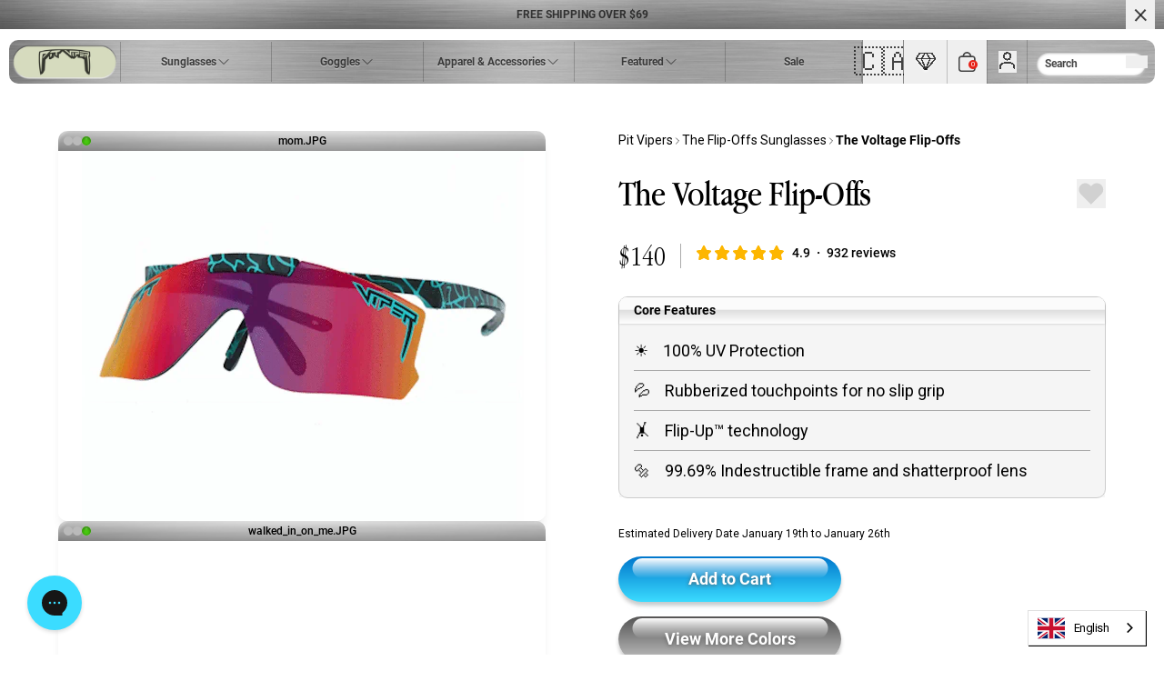

--- FILE ---
content_type: text/html; charset=utf-8
request_url: https://ca.pitviper.com/products/the-voltage-flip-offs
body_size: 77584
content:
<!doctype html>
<html
  class='no-js'
  lang='en'
>
  <head>
    <!-- Pandectes Rules Manual Setup -->
    <script src="//ca.pitviper.com/cdn/shop/files/pandectes-rules.js?v=9229537333974736974"></script>

    
  <script>
    window.dataLayer = window.dataLayer || [];
    (function(w,d,s,l,i){w[l]=w[l]||[];w[l].push({'gtm.start':
    new Date().getTime(),event:'gtm.js'});var f=d.getElementsByTagName(s)[0],
    j=d.createElement(s),dl=l!='dataLayer'?'&l='+l:'';j.async=true;j.src=
    'https://www.googletagmanager.com/gtm.js?id='+i+dl;f.parentNode.insertBefore(j,f);
    })(window,document,'script','dataLayer','GTM-W3XKCGR');
  </script>


    <meta charset='utf-8'>
    <meta http-equiv='X-UA-Compatible' content='IE=edge'>
    <meta name='viewport' content='width=device-width,initial-scale=1'>
    <link rel='canonical' href='https://ca.pitviper.com/products/the-voltage-flip-offs'>
    <link rel='preconnect' href='https://cdn.shopify.com' crossorigin><link
        rel='icon'
        type='image/png'
        href='//ca.pitviper.com/cdn/shop/files/pit-viper-emoji.png?crop=center&height=32&v=1683166657&width=32'
      ><title>The Voltage Flip-Offs</title>

    
      <meta name='description' content='Play baseball, chew dirt, flip-off your mom. The Flip-Offs are here. The classic Pit Viper shape you know and love, now with Flip-Up Technology.The Flip-Offs, the official sunglasses of third base.'>
    

    <meta property="og:title" content="The Voltage Flip-Offs" />
<meta property="og:url" content="https://ca.pitviper.com/products/the-voltage-flip-offs" />
<meta property="og:site_name" content="Pit Viper Canada" />


  <meta property="og:description" content="Play baseball, chew dirt, flip-off your mom. The Flip-Offs are here. The classic Pit Viper shape you know and love, now with Flip-Up Technology.The Flip-Offs, the official sunglasses of third base." />



  
    
      <meta property="og:image" content="https://ca.pitviper.com/cdn/shop/files/TheVoltage_FlipOff_UpdatedGif3_f487605d-c161-481e-a990-ea620fd93750_1200x628.gif?v=1738770682" />
    
      <meta property="og:image" content="https://ca.pitviper.com/cdn/shop/files/Flipoffs_voltage_product_1_front_fc73d0a1-e7c5-4dff-a89b-23f3235f3175_1200x628.jpg?v=1738770682" />
    
      <meta property="og:image" content="https://ca.pitviper.com/cdn/shop/files/Flipoffs_voltage_product_3_3qtr_l_c573da44-37a0-4955-adaa-9357b61819db_1200x628.jpg?v=1738770682" />
    
      <meta property="og:image" content="https://ca.pitviper.com/cdn/shop/files/voltage-flip-offs_0001_IMG_0900_1200x628.jpg?v=1738770682" />
    
      <meta property="og:image" content="https://ca.pitviper.com/cdn/shop/files/Flipoffs_voltage_product_4_right_f9f9f364-ac12-4b27-b672-5920870a3e8c_1200x628.jpg?v=1738770682" />
    
      <meta property="og:image" content="https://ca.pitviper.com/cdn/shop/files/voltage-flip-offs_0000_Voltage_Flip-Offs_4_of_4_1200x628.jpg?v=1738770682" />
    
      <meta property="og:image" content="https://ca.pitviper.com/cdn/shop/files/Flipoffs_voltage_product_7_detail_da33cd11-2d31-447c-805d-5c447e249674_1200x628.jpg?v=1738770682" />
    
      <meta property="og:image" content="https://ca.pitviper.com/cdn/shop/files/Flipoffs_voltage_product_6_detail_c40f1f35-2a16-47ef-a7fb-47f3697a7ef2_1200x628.jpg?v=1738770682" />
    
      <meta property="og:image" content="https://ca.pitviper.com/cdn/shop/files/Flipoffs_voltage_product_8_float_7b7ea6ab-3eb5-4699-b983-db12203547a8_1200x628.jpg?v=1738770682" />
    
      <meta property="og:image" content="https://ca.pitviper.com/cdn/shop/files/voltage-flip-steveHJ_1200x628.jpg?v=1738770682" />
    
  
  <meta property="og:type" content="product" />
  <meta property="og:price:amount" content="140.00" />
  <meta property="og:price:currency" content="CAD" />






  <meta name="twitter:card" content="summary_large_image" />
  <meta name="twitter:title" content="The Voltage Flip-Offs" />
  <meta name="twitter:description" content="Play baseball, chew dirt, flip-off your mom. The Flip-Offs are here. The classic Pit Viper shape you know and love, now with Flip-Up Technology.The Flip-Offs, the official sunglasses of third base." />
  <meta name="twitter:image" content="https://ca.pitviper.com/cdn/shop/files/TheVoltage_FlipOff_UpdatedGif3_f487605d-c161-481e-a990-ea620fd93750_1200x628.gif?v=1738770682" />
  <meta name="twitter:label1" content="Price" />
  <meta name="twitter:data1" content="$140.00 CAD" />
  
    <meta name="twitter:label2" content="Brand" />
    <meta name="twitter:data2" content="Pit Viper" />
  




    <link href="//ca.pitviper.com/cdn/shop/t/160/assets/main.css?v=103745504787662584641766511593" rel="stylesheet" type="text/css" media="all" />


    <script src='//ca.pitviper.com/cdn/shop/t/160/assets/main.js?v=3016228741370092891766511594' defer='defer'></script>
    
      <script type='text/javascript' defer='defer' src="//ca.pitviper.com/cdn/shop/t/160/assets/rivo-custom.js?v=106548325170999358751766511595"></script>
    


    <script>window.performance && window.performance.mark && window.performance.mark('shopify.content_for_header.start');</script><meta id="shopify-digital-wallet" name="shopify-digital-wallet" content="/75714724116/digital_wallets/dialog">
<meta name="shopify-checkout-api-token" content="35227434a269ab283bbb9055e449803b">
<meta id="in-context-paypal-metadata" data-shop-id="75714724116" data-venmo-supported="true" data-environment="production" data-locale="en_US" data-paypal-v4="true" data-currency="CAD">
<link rel="alternate" hreflang="x-default" href="https://ca.pitviper.com/products/the-voltage-flip-offs">
<link rel="alternate" hreflang="en-CA" href="https://ca.pitviper.com/products/the-voltage-flip-offs">
<link rel="alternate" hreflang="fr-CA" href="https://ca.pitviper.com/fr/products/the-voltage-flip-offs">
<link rel="alternate" type="application/json+oembed" href="https://ca.pitviper.com/products/the-voltage-flip-offs.oembed">
<script async="async" src="/checkouts/internal/preloads.js?locale=en-CA"></script>
<link rel="preconnect" href="https://shop.app" crossorigin="anonymous">
<script async="async" src="https://shop.app/checkouts/internal/preloads.js?locale=en-CA&shop_id=75714724116" crossorigin="anonymous"></script>
<script id="apple-pay-shop-capabilities" type="application/json">{"shopId":75714724116,"countryCode":"US","currencyCode":"CAD","merchantCapabilities":["supports3DS"],"merchantId":"gid:\/\/shopify\/Shop\/75714724116","merchantName":"Pit Viper Canada","requiredBillingContactFields":["postalAddress","email"],"requiredShippingContactFields":["postalAddress","email"],"shippingType":"shipping","supportedNetworks":["visa","masterCard","amex","discover","elo","jcb"],"total":{"type":"pending","label":"Pit Viper Canada","amount":"1.00"},"shopifyPaymentsEnabled":true,"supportsSubscriptions":true}</script>
<script id="shopify-features" type="application/json">{"accessToken":"35227434a269ab283bbb9055e449803b","betas":["rich-media-storefront-analytics"],"domain":"ca.pitviper.com","predictiveSearch":true,"shopId":75714724116,"locale":"en"}</script>
<script>var Shopify = Shopify || {};
Shopify.shop = "pitvipercanada.myshopify.com";
Shopify.locale = "en";
Shopify.currency = {"active":"CAD","rate":"1.0"};
Shopify.country = "CA";
Shopify.theme = {"name":"Release-1.15.2 - New Years","id":185107054868,"schema_name":"DEPT Base Theme","schema_version":"1.0.1","theme_store_id":null,"role":"main"};
Shopify.theme.handle = "null";
Shopify.theme.style = {"id":null,"handle":null};
Shopify.cdnHost = "ca.pitviper.com/cdn";
Shopify.routes = Shopify.routes || {};
Shopify.routes.root = "/";</script>
<script type="module">!function(o){(o.Shopify=o.Shopify||{}).modules=!0}(window);</script>
<script>!function(o){function n(){var o=[];function n(){o.push(Array.prototype.slice.apply(arguments))}return n.q=o,n}var t=o.Shopify=o.Shopify||{};t.loadFeatures=n(),t.autoloadFeatures=n()}(window);</script>
<script>
  window.ShopifyPay = window.ShopifyPay || {};
  window.ShopifyPay.apiHost = "shop.app\/pay";
  window.ShopifyPay.redirectState = null;
</script>
<script id="shop-js-analytics" type="application/json">{"pageType":"product"}</script>
<script defer="defer" async type="module" src="//ca.pitviper.com/cdn/shopifycloud/shop-js/modules/v2/client.init-shop-cart-sync_IZsNAliE.en.esm.js"></script>
<script defer="defer" async type="module" src="//ca.pitviper.com/cdn/shopifycloud/shop-js/modules/v2/chunk.common_0OUaOowp.esm.js"></script>
<script type="module">
  await import("//ca.pitviper.com/cdn/shopifycloud/shop-js/modules/v2/client.init-shop-cart-sync_IZsNAliE.en.esm.js");
await import("//ca.pitviper.com/cdn/shopifycloud/shop-js/modules/v2/chunk.common_0OUaOowp.esm.js");

  window.Shopify.SignInWithShop?.initShopCartSync?.({"fedCMEnabled":true,"windoidEnabled":true});

</script>
<script>
  window.Shopify = window.Shopify || {};
  if (!window.Shopify.featureAssets) window.Shopify.featureAssets = {};
  window.Shopify.featureAssets['shop-js'] = {"shop-cart-sync":["modules/v2/client.shop-cart-sync_DLOhI_0X.en.esm.js","modules/v2/chunk.common_0OUaOowp.esm.js"],"init-fed-cm":["modules/v2/client.init-fed-cm_C6YtU0w6.en.esm.js","modules/v2/chunk.common_0OUaOowp.esm.js"],"shop-button":["modules/v2/client.shop-button_BCMx7GTG.en.esm.js","modules/v2/chunk.common_0OUaOowp.esm.js"],"shop-cash-offers":["modules/v2/client.shop-cash-offers_BT26qb5j.en.esm.js","modules/v2/chunk.common_0OUaOowp.esm.js","modules/v2/chunk.modal_CGo_dVj3.esm.js"],"init-windoid":["modules/v2/client.init-windoid_B9PkRMql.en.esm.js","modules/v2/chunk.common_0OUaOowp.esm.js"],"init-shop-email-lookup-coordinator":["modules/v2/client.init-shop-email-lookup-coordinator_DZkqjsbU.en.esm.js","modules/v2/chunk.common_0OUaOowp.esm.js"],"shop-toast-manager":["modules/v2/client.shop-toast-manager_Di2EnuM7.en.esm.js","modules/v2/chunk.common_0OUaOowp.esm.js"],"shop-login-button":["modules/v2/client.shop-login-button_BtqW_SIO.en.esm.js","modules/v2/chunk.common_0OUaOowp.esm.js","modules/v2/chunk.modal_CGo_dVj3.esm.js"],"avatar":["modules/v2/client.avatar_BTnouDA3.en.esm.js"],"pay-button":["modules/v2/client.pay-button_CWa-C9R1.en.esm.js","modules/v2/chunk.common_0OUaOowp.esm.js"],"init-shop-cart-sync":["modules/v2/client.init-shop-cart-sync_IZsNAliE.en.esm.js","modules/v2/chunk.common_0OUaOowp.esm.js"],"init-customer-accounts":["modules/v2/client.init-customer-accounts_DenGwJTU.en.esm.js","modules/v2/client.shop-login-button_BtqW_SIO.en.esm.js","modules/v2/chunk.common_0OUaOowp.esm.js","modules/v2/chunk.modal_CGo_dVj3.esm.js"],"init-shop-for-new-customer-accounts":["modules/v2/client.init-shop-for-new-customer-accounts_JdHXxpS9.en.esm.js","modules/v2/client.shop-login-button_BtqW_SIO.en.esm.js","modules/v2/chunk.common_0OUaOowp.esm.js","modules/v2/chunk.modal_CGo_dVj3.esm.js"],"init-customer-accounts-sign-up":["modules/v2/client.init-customer-accounts-sign-up_D6__K_p8.en.esm.js","modules/v2/client.shop-login-button_BtqW_SIO.en.esm.js","modules/v2/chunk.common_0OUaOowp.esm.js","modules/v2/chunk.modal_CGo_dVj3.esm.js"],"checkout-modal":["modules/v2/client.checkout-modal_C_ZQDY6s.en.esm.js","modules/v2/chunk.common_0OUaOowp.esm.js","modules/v2/chunk.modal_CGo_dVj3.esm.js"],"shop-follow-button":["modules/v2/client.shop-follow-button_XetIsj8l.en.esm.js","modules/v2/chunk.common_0OUaOowp.esm.js","modules/v2/chunk.modal_CGo_dVj3.esm.js"],"lead-capture":["modules/v2/client.lead-capture_DvA72MRN.en.esm.js","modules/v2/chunk.common_0OUaOowp.esm.js","modules/v2/chunk.modal_CGo_dVj3.esm.js"],"shop-login":["modules/v2/client.shop-login_ClXNxyh6.en.esm.js","modules/v2/chunk.common_0OUaOowp.esm.js","modules/v2/chunk.modal_CGo_dVj3.esm.js"],"payment-terms":["modules/v2/client.payment-terms_CNlwjfZz.en.esm.js","modules/v2/chunk.common_0OUaOowp.esm.js","modules/v2/chunk.modal_CGo_dVj3.esm.js"]};
</script>
<script>(function() {
  var isLoaded = false;
  function asyncLoad() {
    if (isLoaded) return;
    isLoaded = true;
    var urls = ["https:\/\/cdn.weglot.com\/weglot_script_tag.js?shop=pitvipercanada.myshopify.com","https:\/\/config.gorgias.chat\/bundle-loader\/01HENX4V6M2BGNA0ZDGTSXTCK7?source=shopify1click\u0026shop=pitvipercanada.myshopify.com","https:\/\/cdn.shopify.com\/s\/files\/1\/0757\/1472\/4116\/t\/92\/assets\/loy_75714724116.js?v=1727990300\u0026shop=pitvipercanada.myshopify.com","https:\/\/widgets.juniphq.com\/v1\/junip_shopify.js?shop=pitvipercanada.myshopify.com","https:\/\/cdn.rebuyengine.com\/onsite\/js\/rebuy.js?shop=pitvipercanada.myshopify.com","https:\/\/cdn.9gtb.com\/loader.js?g_cvt_id=f4b5df0b-7a00-46cf-bca8-d33fd3119644\u0026shop=pitvipercanada.myshopify.com","\/\/backinstock.useamp.com\/widget\/81518_1767159935.js?category=bis\u0026v=6\u0026shop=pitvipercanada.myshopify.com"];
    for (var i = 0; i < urls.length; i++) {
      var s = document.createElement('script');
      s.type = 'text/javascript';
      s.async = true;
      s.src = urls[i];
      var x = document.getElementsByTagName('script')[0];
      x.parentNode.insertBefore(s, x);
    }
  };
  if(window.attachEvent) {
    window.attachEvent('onload', asyncLoad);
  } else {
    window.addEventListener('load', asyncLoad, false);
  }
})();</script>
<script id="__st">var __st={"a":75714724116,"offset":-25200,"reqid":"9ec3ebc2-9f55-40bb-b034-b914ee1d5682-1768364221","pageurl":"ca.pitviper.com\/products\/the-voltage-flip-offs","u":"95eefff93dfe","p":"product","rtyp":"product","rid":9003812716820};</script>
<script>window.ShopifyPaypalV4VisibilityTracking = true;</script>
<script id="captcha-bootstrap">!function(){'use strict';const t='contact',e='account',n='new_comment',o=[[t,t],['blogs',n],['comments',n],[t,'customer']],c=[[e,'customer_login'],[e,'guest_login'],[e,'recover_customer_password'],[e,'create_customer']],r=t=>t.map((([t,e])=>`form[action*='/${t}']:not([data-nocaptcha='true']) input[name='form_type'][value='${e}']`)).join(','),a=t=>()=>t?[...document.querySelectorAll(t)].map((t=>t.form)):[];function s(){const t=[...o],e=r(t);return a(e)}const i='password',u='form_key',d=['recaptcha-v3-token','g-recaptcha-response','h-captcha-response',i],f=()=>{try{return window.sessionStorage}catch{return}},m='__shopify_v',_=t=>t.elements[u];function p(t,e,n=!1){try{const o=window.sessionStorage,c=JSON.parse(o.getItem(e)),{data:r}=function(t){const{data:e,action:n}=t;return t[m]||n?{data:e,action:n}:{data:t,action:n}}(c);for(const[e,n]of Object.entries(r))t.elements[e]&&(t.elements[e].value=n);n&&o.removeItem(e)}catch(o){console.error('form repopulation failed',{error:o})}}const l='form_type',E='cptcha';function T(t){t.dataset[E]=!0}const w=window,h=w.document,L='Shopify',v='ce_forms',y='captcha';let A=!1;((t,e)=>{const n=(g='f06e6c50-85a8-45c8-87d0-21a2b65856fe',I='https://cdn.shopify.com/shopifycloud/storefront-forms-hcaptcha/ce_storefront_forms_captcha_hcaptcha.v1.5.2.iife.js',D={infoText:'Protected by hCaptcha',privacyText:'Privacy',termsText:'Terms'},(t,e,n)=>{const o=w[L][v],c=o.bindForm;if(c)return c(t,g,e,D).then(n);var r;o.q.push([[t,g,e,D],n]),r=I,A||(h.body.append(Object.assign(h.createElement('script'),{id:'captcha-provider',async:!0,src:r})),A=!0)});var g,I,D;w[L]=w[L]||{},w[L][v]=w[L][v]||{},w[L][v].q=[],w[L][y]=w[L][y]||{},w[L][y].protect=function(t,e){n(t,void 0,e),T(t)},Object.freeze(w[L][y]),function(t,e,n,w,h,L){const[v,y,A,g]=function(t,e,n){const i=e?o:[],u=t?c:[],d=[...i,...u],f=r(d),m=r(i),_=r(d.filter((([t,e])=>n.includes(e))));return[a(f),a(m),a(_),s()]}(w,h,L),I=t=>{const e=t.target;return e instanceof HTMLFormElement?e:e&&e.form},D=t=>v().includes(t);t.addEventListener('submit',(t=>{const e=I(t);if(!e)return;const n=D(e)&&!e.dataset.hcaptchaBound&&!e.dataset.recaptchaBound,o=_(e),c=g().includes(e)&&(!o||!o.value);(n||c)&&t.preventDefault(),c&&!n&&(function(t){try{if(!f())return;!function(t){const e=f();if(!e)return;const n=_(t);if(!n)return;const o=n.value;o&&e.removeItem(o)}(t);const e=Array.from(Array(32),(()=>Math.random().toString(36)[2])).join('');!function(t,e){_(t)||t.append(Object.assign(document.createElement('input'),{type:'hidden',name:u})),t.elements[u].value=e}(t,e),function(t,e){const n=f();if(!n)return;const o=[...t.querySelectorAll(`input[type='${i}']`)].map((({name:t})=>t)),c=[...d,...o],r={};for(const[a,s]of new FormData(t).entries())c.includes(a)||(r[a]=s);n.setItem(e,JSON.stringify({[m]:1,action:t.action,data:r}))}(t,e)}catch(e){console.error('failed to persist form',e)}}(e),e.submit())}));const S=(t,e)=>{t&&!t.dataset[E]&&(n(t,e.some((e=>e===t))),T(t))};for(const o of['focusin','change'])t.addEventListener(o,(t=>{const e=I(t);D(e)&&S(e,y())}));const B=e.get('form_key'),M=e.get(l),P=B&&M;t.addEventListener('DOMContentLoaded',(()=>{const t=y();if(P)for(const e of t)e.elements[l].value===M&&p(e,B);[...new Set([...A(),...v().filter((t=>'true'===t.dataset.shopifyCaptcha))])].forEach((e=>S(e,t)))}))}(h,new URLSearchParams(w.location.search),n,t,e,['guest_login'])})(!0,!0)}();</script>
<script integrity="sha256-4kQ18oKyAcykRKYeNunJcIwy7WH5gtpwJnB7kiuLZ1E=" data-source-attribution="shopify.loadfeatures" defer="defer" src="//ca.pitviper.com/cdn/shopifycloud/storefront/assets/storefront/load_feature-a0a9edcb.js" crossorigin="anonymous"></script>
<script crossorigin="anonymous" defer="defer" src="//ca.pitviper.com/cdn/shopifycloud/storefront/assets/shopify_pay/storefront-65b4c6d7.js?v=20250812"></script>
<script data-source-attribution="shopify.dynamic_checkout.dynamic.init">var Shopify=Shopify||{};Shopify.PaymentButton=Shopify.PaymentButton||{isStorefrontPortableWallets:!0,init:function(){window.Shopify.PaymentButton.init=function(){};var t=document.createElement("script");t.src="https://ca.pitviper.com/cdn/shopifycloud/portable-wallets/latest/portable-wallets.en.js",t.type="module",document.head.appendChild(t)}};
</script>
<script data-source-attribution="shopify.dynamic_checkout.buyer_consent">
  function portableWalletsHideBuyerConsent(e){var t=document.getElementById("shopify-buyer-consent"),n=document.getElementById("shopify-subscription-policy-button");t&&n&&(t.classList.add("hidden"),t.setAttribute("aria-hidden","true"),n.removeEventListener("click",e))}function portableWalletsShowBuyerConsent(e){var t=document.getElementById("shopify-buyer-consent"),n=document.getElementById("shopify-subscription-policy-button");t&&n&&(t.classList.remove("hidden"),t.removeAttribute("aria-hidden"),n.addEventListener("click",e))}window.Shopify?.PaymentButton&&(window.Shopify.PaymentButton.hideBuyerConsent=portableWalletsHideBuyerConsent,window.Shopify.PaymentButton.showBuyerConsent=portableWalletsShowBuyerConsent);
</script>
<script data-source-attribution="shopify.dynamic_checkout.cart.bootstrap">document.addEventListener("DOMContentLoaded",(function(){function t(){return document.querySelector("shopify-accelerated-checkout-cart, shopify-accelerated-checkout")}if(t())Shopify.PaymentButton.init();else{new MutationObserver((function(e,n){t()&&(Shopify.PaymentButton.init(),n.disconnect())})).observe(document.body,{childList:!0,subtree:!0})}}));
</script>
<link id="shopify-accelerated-checkout-styles" rel="stylesheet" media="screen" href="https://ca.pitviper.com/cdn/shopifycloud/portable-wallets/latest/accelerated-checkout-backwards-compat.css" crossorigin="anonymous">
<style id="shopify-accelerated-checkout-cart">
        #shopify-buyer-consent {
  margin-top: 1em;
  display: inline-block;
  width: 100%;
}

#shopify-buyer-consent.hidden {
  display: none;
}

#shopify-subscription-policy-button {
  background: none;
  border: none;
  padding: 0;
  text-decoration: underline;
  font-size: inherit;
  cursor: pointer;
}

#shopify-subscription-policy-button::before {
  box-shadow: none;
}

      </style>

<script>window.performance && window.performance.mark && window.performance.mark('shopify.content_for_header.end');</script>

    <script>
      document.documentElement.className =
        document.documentElement.className.replace('no-js', 'js');
    </script>
    <script>
      (function (c, s, q, u, a, r, e) {
        c.hj=c.hj||function(){(c.hj.q=c.hj.q||[]).push(arguments)};
        c._hjSettings = { hjid: a };
        r = s.getElementsByTagName('head')[0];
        e = s.createElement('script');
        e.async = true;
        e.src = q + c._hjSettings.hjid + u;
        r.appendChild(e);
      })(window, document, 'https://static.hj.contentsquare.net/c/csq-', '.js', 5235880);
    </script>

  <!-- BEGIN app block: shopify://apps/pandectes-gdpr/blocks/banner/58c0baa2-6cc1-480c-9ea6-38d6d559556a --><script>
  if (new URL(window.location.href).searchParams.get('trace') === '*') {
    console.log('pandectes metafields', {"banner":{"store":{"id":75714724116,"plan":"premium","theme":"Release-1.11.0","primaryLocale":"en","adminMode":false,"headless":false,"storefrontRootDomain":"","checkoutRootDomain":"","storefrontAccessToken":""},"tsPublished":1757440073,"declaration":{"declDays":"","declName":"","declPath":"","declType":"","isActive":false,"showType":true,"declHours":"","declYears":"","declDomain":"","declMonths":"","declMinutes":"","declPurpose":"","declSeconds":"","declSession":"","showPurpose":false,"declProvider":"","showProvider":true,"declIntroText":"","declRetention":"","declFirstParty":"","declThirdParty":"","showDateGenerated":true},"language":{"unpublished":[],"languageMode":"Single","fallbackLanguage":"en","languageDetection":"locale","languagesSupported":[]},"texts":{"managed":{"headerText":{"en":"We respect your privacy"},"consentText":{"en":"This website uses cookies to ensure you get the best experience."},"linkText":{"en":"Learn more"},"imprintText":{"en":"Imprint"},"googleLinkText":{"en":"Google's Privacy Terms"},"allowButtonText":{"en":"Accept"},"denyButtonText":{"en":"Decline"},"dismissButtonText":{"en":"Ok"},"leaveSiteButtonText":{"en":"Leave this site"},"preferencesButtonText":{"en":"Preferences"},"cookiePolicyText":{"en":"Cookie policy"},"preferencesPopupTitleText":{"en":"Manage consent preferences"},"preferencesPopupIntroText":{"en":"We use cookies to optimize website functionality, analyze the performance, and provide personalized experience to you. Some cookies are essential to make the website operate and function correctly. Those cookies cannot be disabled. In this window you can manage your preference of cookies."},"preferencesPopupSaveButtonText":{"en":"Save preferences"},"preferencesPopupCloseButtonText":{"en":"Close"},"preferencesPopupAcceptAllButtonText":{"en":"Accept all"},"preferencesPopupRejectAllButtonText":{"en":"Reject all"},"cookiesDetailsText":{"en":"Cookies details"},"preferencesPopupAlwaysAllowedText":{"en":"Always allowed"},"accessSectionParagraphText":{"en":"You have the right to request access to your data at any time."},"accessSectionTitleText":{"en":"Data portability"},"accessSectionAccountInfoActionText":{"en":"Personal data"},"accessSectionDownloadReportActionText":{"en":"Request export"},"accessSectionGDPRRequestsActionText":{"en":"Data subject requests"},"accessSectionOrdersRecordsActionText":{"en":"Orders"},"rectificationSectionParagraphText":{"en":"You have the right to request your data to be updated whenever you think it is appropriate."},"rectificationSectionTitleText":{"en":"Data Rectification"},"rectificationCommentPlaceholder":{"en":"Describe what you want to be updated"},"rectificationCommentValidationError":{"en":"Comment is required"},"rectificationSectionEditAccountActionText":{"en":"Request an update"},"erasureSectionTitleText":{"en":"Right to be forgotten"},"erasureSectionParagraphText":{"en":"You have the right to ask all your data to be erased. After that, you will no longer be able to access your account."},"erasureSectionRequestDeletionActionText":{"en":"Request personal data deletion"},"consentDate":{"en":"Consent date"},"consentId":{"en":"Consent ID"},"consentSectionChangeConsentActionText":{"en":"Change consent preference"},"consentSectionConsentedText":{"en":"You consented to the cookies policy of this website on"},"consentSectionNoConsentText":{"en":"You have not consented to the cookies policy of this website."},"consentSectionTitleText":{"en":"Your cookie consent"},"consentStatus":{"en":"Consent preference"},"confirmationFailureMessage":{"en":"Your request was not verified. Please try again and if problem persists, contact store owner for assistance"},"confirmationFailureTitle":{"en":"A problem occurred"},"confirmationSuccessMessage":{"en":"We will soon get back to you as to your request."},"confirmationSuccessTitle":{"en":"Your request is verified"},"guestsSupportEmailFailureMessage":{"en":"Your request was not submitted. Please try again and if problem persists, contact store owner for assistance."},"guestsSupportEmailFailureTitle":{"en":"A problem occurred"},"guestsSupportEmailPlaceholder":{"en":"E-mail address"},"guestsSupportEmailSuccessMessage":{"en":"If you are registered as a customer of this store, you will soon receive an email with instructions on how to proceed."},"guestsSupportEmailSuccessTitle":{"en":"Thank you for your request"},"guestsSupportEmailValidationError":{"en":"Email is not valid"},"guestsSupportInfoText":{"en":"Please login with your customer account to further proceed."},"submitButton":{"en":"Submit"},"submittingButton":{"en":"Submitting..."},"cancelButton":{"en":"Cancel"},"declIntroText":{"en":"We use cookies to optimize website functionality, analyze the performance, and provide personalized experience to you. Some cookies are essential to make the website operate and function correctly. Those cookies cannot be disabled. In this window you can manage your preference of cookies."},"declName":{"en":"Name"},"declPurpose":{"en":"Purpose"},"declType":{"en":"Type"},"declRetention":{"en":"Retention"},"declProvider":{"en":"Provider"},"declFirstParty":{"en":"First-party"},"declThirdParty":{"en":"Third-party"},"declSeconds":{"en":"seconds"},"declMinutes":{"en":"minutes"},"declHours":{"en":"hours"},"declDays":{"en":"days"},"declMonths":{"en":"months"},"declYears":{"en":"years"},"declSession":{"en":"Session"},"declDomain":{"en":"Domain"},"declPath":{"en":"Path"}},"categories":{"strictlyNecessaryCookiesTitleText":{"en":"Strictly necessary cookies"},"strictlyNecessaryCookiesDescriptionText":{"en":"These cookies are essential in order to enable you to move around the website and use its features, such as accessing secure areas of the website. The website cannot function properly without these cookies."},"functionalityCookiesTitleText":{"en":"Functional cookies"},"functionalityCookiesDescriptionText":{"en":"These cookies enable the site to provide enhanced functionality and personalisation. They may be set by us or by third party providers whose services we have added to our pages. If you do not allow these cookies then some or all of these services may not function properly."},"performanceCookiesTitleText":{"en":"Performance cookies"},"performanceCookiesDescriptionText":{"en":"These cookies enable us to monitor and improve the performance of our website. For example, they allow us to count visits, identify traffic sources and see which parts of the site are most popular."},"targetingCookiesTitleText":{"en":"Targeting cookies"},"targetingCookiesDescriptionText":{"en":"These cookies may be set through our site by our advertising partners. They may be used by those companies to build a profile of your interests and show you relevant adverts on other sites.    They do not store directly personal information, but are based on uniquely identifying your browser and internet device. If you do not allow these cookies, you will experience less targeted advertising."},"unclassifiedCookiesTitleText":{"en":"Unclassified cookies"},"unclassifiedCookiesDescriptionText":{"en":"Unclassified cookies are cookies that we are in the process of classifying, together with the providers of individual cookies."}},"auto":{}},"library":{"previewMode":false,"fadeInTimeout":0,"defaultBlocked":7,"showLink":true,"showImprintLink":false,"showGoogleLink":false,"enabled":true,"cookie":{"expiryDays":365,"secure":true,"domain":""},"dismissOnScroll":false,"dismissOnWindowClick":false,"dismissOnTimeout":false,"palette":{"popup":{"background":"#FFFFFF","backgroundForCalculations":{"a":1,"b":255,"g":255,"r":255},"text":"#000000"},"button":{"background":"transparent","backgroundForCalculations":{"a":1,"b":255,"g":255,"r":255},"text":"#000000","textForCalculation":{"a":1,"b":0,"g":0,"r":0},"border":"#000000"}},"content":{"href":"\/pages\/privacy-policy","imprintHref":"","close":"\u0026#10005;","target":"","logo":"\u003cimg class=\"cc-banner-logo\" style=\"max-height: 40px;\" src=\"https:\/\/pitvipercanada.myshopify.com\/cdn\/shop\/files\/pandectes-banner-logo.png\" alt=\"Cookie banner\" \/\u003e"},"window":"\u003cdiv role=\"dialog\" aria-label=\"{{header}}\" aria-describedby=\"cookieconsent:desc\" id=\"pandectes-banner\" class=\"cc-window-wrapper cc-overlay-wrapper\"\u003e\u003cdiv class=\"pd-cookie-banner-window cc-window {{classes}}\"\u003e\u003c!--googleoff: all--\u003e{{children}}\u003c!--googleon: all--\u003e\u003c\/div\u003e\u003c\/div\u003e","compliance":{"custom":"\u003cdiv class=\"cc-compliance cc-highlight\"\u003e{{preferences}}{{deny}}{{allow}}\u003c\/div\u003e"},"type":"custom","layouts":{"basic":"{{logo}}{{messagelink}}{{compliance}}{{close}}"},"position":"overlay","theme":"wired","revokable":false,"animateRevokable":false,"revokableReset":false,"revokableLogoUrl":"https:\/\/pitvipercanada.myshopify.com\/cdn\/shop\/files\/pandectes-reopen-logo.png","revokablePlacement":"bottom-left","revokableMarginHorizontal":15,"revokableMarginVertical":15,"static":false,"autoAttach":true,"hasTransition":true,"blacklistPage":[""],"elements":{"close":"\u003cbutton aria-label=\"\" type=\"button\" class=\"cc-close\"\u003e{{close}}\u003c\/button\u003e","dismiss":"\u003cbutton type=\"button\" class=\"cc-btn cc-btn-decision cc-dismiss\"\u003e{{dismiss}}\u003c\/button\u003e","allow":"\u003cbutton type=\"button\" class=\"cc-btn cc-btn-decision cc-allow\"\u003e{{allow}}\u003c\/button\u003e","deny":"\u003cbutton type=\"button\" class=\"cc-btn cc-btn-decision cc-deny\"\u003e{{deny}}\u003c\/button\u003e","preferences":"\u003cbutton type=\"button\" class=\"cc-btn cc-settings\" onclick=\"Pandectes.fn.openPreferences()\"\u003e{{preferences}}\u003c\/button\u003e"}},"geolocation":{"auOnly":false,"brOnly":false,"caOnly":false,"chOnly":false,"euOnly":false,"jpOnly":false,"nzOnly":false,"thOnly":false,"zaOnly":false,"canadaOnly":false,"canadaLaw25":false,"canadaPipeda":false,"globalVisibility":true},"dsr":{"guestsSupport":false,"accessSectionDownloadReportAuto":false},"banner":{"resetTs":1746476269,"extraCss":"        .cc-banner-logo {max-width: 47em!important;}    @media(min-width: 768px) {.cc-window.cc-floating{max-width: 47em!important;width: 47em!important;}}    .cc-message, .pd-cookie-banner-window .cc-header, .cc-logo {text-align: left}    .cc-window-wrapper{z-index: 2147483647;-webkit-transition: opacity 1s ease;  transition: opacity 1s ease;}    .cc-window{z-index: 2147483647;font-family: inherit;}    .pd-cookie-banner-window .cc-header{font-family: inherit;}    .pd-cp-ui{font-family: inherit; background-color: #FFFFFF;color:#000000;}    button.pd-cp-btn, a.pd-cp-btn{}    input + .pd-cp-preferences-slider{background-color: rgba(0, 0, 0, 0.3)}    .pd-cp-scrolling-section::-webkit-scrollbar{background-color: rgba(0, 0, 0, 0.3)}    input:checked + .pd-cp-preferences-slider{background-color: rgba(0, 0, 0, 1)}    .pd-cp-scrolling-section::-webkit-scrollbar-thumb {background-color: rgba(0, 0, 0, 1)}    .pd-cp-ui-close{color:#000000;}    .pd-cp-preferences-slider:before{background-color: #FFFFFF}    .pd-cp-title:before {border-color: #000000!important}    .pd-cp-preferences-slider{background-color:#000000}    .pd-cp-toggle{color:#000000!important}    @media(max-width:699px) {.pd-cp-ui-close-top svg {fill: #000000}}    .pd-cp-toggle:hover,.pd-cp-toggle:visited,.pd-cp-toggle:active{color:#000000!important}    .pd-cookie-banner-window {box-shadow: 0 0 18px rgb(0 0 0 \/ 20%);}  .cc-logo{display:none !important;}.cc-message{font-size:13px !important;text-align: center !important;} .cc-btn.cc-btn-decision{color:white !important;}.cc-close{display: none !important;}.cc-deny {  position: relative !important;  background-image: linear-gradient(180deg,#545454,#c2c2c2) !important;  color: #ffffff !important;  font-weight: 700 !important;  text-shadow: 0 1px 2px rgba(0, 0, 0, 0.4) !important;  border: none !important;  border-radius: 9999px !important;  padding: 12px 30px !important;  box-shadow: 0px 4px 4px rgba(0, 0, 0, 0.20), 0px 16px 20px -20px rgba(79, 79, 79, 0.20) !important;  overflow: hidden !important;  cursor: pointer !important;}.cc-deny::before {  content: \"\" !important;  position: absolute !important;  top: 0 !important;  left: 0 !important;  right: 0 !important;  height: 50% !important;  background-image: linear-gradient(180deg, rgba(255, 255, 255, 0.7), rgba(255, 255, 255, 0.1)) !important;  border-radius: 9999px 9999px 0 0 !important;  pointer-events: none !important;}.cc-allow {  position: relative !important;  background-image:linear-gradient(180deg,#0076cc,#3bdcff) !important;  color: #ffffff !important;  font-weight: 700 !important;  text-shadow: 0 1px 2px rgba(0, 0, 0, 0.4) !important;  border: none !important;  border-radius: 9999px !important;  padding: 12px 30px !important;   box-shadow: 0px 4px 4px rgba(0, 0, 0, 0.20), 0px 16px 20px -20px rgba(0, 196, 255, 0.20) !important;  overflow: hidden !important;  cursor: pointer !important;}.cc-allow::before {  content: \"\" !important;  position: absolute !important;  top: 0 !important;  left: 0 !important;  right: 0 !important;  height: 50% !important;  background-image: linear-gradient(180deg, rgba(255, 255, 255, 0.7), rgba(255, 255, 255, 0.1)) !important;  border-radius: 9999px 9999px 0 0 !important;  pointer-events: none !important;}.cc-settings {  position: relative !important;  background-image: linear-gradient(180deg,#545454,#c2c2c2) !important;  color: #ffffff !important;  font-weight: 700 !important;  text-shadow: 0 1px 2px rgba(0, 0, 0, 0.4) !important;  border: none !important;  border-radius: 9999px !important;  padding: 12px 30px !important;  box-shadow: 0px 4px 4px rgba(0, 0, 0, 0.20), 0px 16px 20px -20px rgba(79, 79, 79, 0.20) !important;  overflow: hidden !important;  cursor: pointer !important;}.cc-settings::before {  content: \"\" !important;  position: absolute !important;  top: 0 !important;  left: 0 !important;  right: 0 !important;  height: 50% !important;  background-image: linear-gradient(180deg, rgba(255, 255, 255, 0.7), rgba(255, 255, 255, 0.1)) !important;  border-radius: 9999px 9999px 0 0 !important;  pointer-events: none !important;}","customJavascript":{"useButtons":true},"showPoweredBy":false,"logoHeight":40,"revokableTrigger":true,"hybridStrict":false,"cookiesBlockedByDefault":"7","isActive":true,"implicitSavePreferences":false,"cookieIcon":false,"blockBots":false,"showCookiesDetails":true,"hasTransition":true,"blockingPage":false,"showOnlyLandingPage":false,"leaveSiteUrl":"https:\/\/pandectes.io","linkRespectStoreLang":false},"cookies":{"0":[{"name":"secure_customer_sig","type":"http","domain":"ca.pitviper.com","path":"\/","provider":"Shopify","firstParty":true,"retention":"1 year(s)","expires":1,"unit":"declYears","purpose":{"en":"Used to identify a user after they sign into a shop as a customer so they do not need to log in again."}},{"name":"localization","type":"http","domain":"ca.pitviper.com","path":"\/","provider":"Shopify","firstParty":true,"retention":"1 year(s)","expires":1,"unit":"declYears","purpose":{"en":"Used to localize the cart to the correct country."}},{"name":"cart_currency","type":"http","domain":"ca.pitviper.com","path":"\/","provider":"Shopify","firstParty":true,"retention":"2 week(s)","expires":2,"unit":"declWeeks","purpose":{"en":"Used after a checkout is completed to initialize a new empty cart with the same currency as the one just used."}},{"name":"_tracking_consent","type":"http","domain":".pitviper.com","path":"\/","provider":"Shopify","firstParty":false,"retention":"1 year(s)","expires":1,"unit":"declYears","purpose":{"en":"Used to store a user's preferences if a merchant has set up privacy rules in the visitor's region."}},{"name":"keep_alive","type":"http","domain":"ca.pitviper.com","path":"\/","provider":"Shopify","firstParty":true,"retention":"Session","expires":-56,"unit":"declYears","purpose":{"en":"Used when international domain redirection is enabled to determine if a request is the first one of a session."}},{"name":"shopify_pay_redirect","type":"http","domain":"ca.pitviper.com","path":"\/","provider":"Shopify","firstParty":true,"retention":"1 hour(s)","expires":1,"unit":"declHours","purpose":{"en":"Used to accelerate the checkout process when the buyer has a Shop Pay account."}},{"name":"wpm-test-cookie","type":"http","domain":"com","path":"\/","provider":"Unknown","firstParty":false,"retention":"Session","expires":1,"unit":"declSeconds","purpose":{"en":""}}],"1":[{"name":"baMet_visit","type":"http","domain":"ca.pitviper.com","path":"\/","provider":"Boosterapps","firstParty":true,"retention":"30 minute(s)","expires":30,"unit":"declMinutes","purpose":{"en":"Used by Boosterapps"}},{"name":"baMet_baEvs","type":"http","domain":"ca.pitviper.com","path":"\/","provider":"Boosterapps","firstParty":true,"retention":"1 minute(s)","expires":1,"unit":"declMinutes","purpose":{"en":"Used by Boosterapps"}}],"2":[{"name":"_shopify_sa_p","type":"http","domain":".pitviper.com","path":"\/","provider":"Shopify","firstParty":false,"retention":"30 minute(s)","expires":30,"unit":"declMinutes","purpose":{"en":"Capture the landing page of visitor when they come from other sites to support marketing analytics."}},{"name":"_shopify_y","type":"http","domain":".pitviper.com","path":"\/","provider":"Shopify","firstParty":false,"retention":"1 year(s)","expires":1,"unit":"declYears","purpose":{"en":"Shopify analytics."}},{"name":"_shopify_s","type":"http","domain":".pitviper.com","path":"\/","provider":"Shopify","firstParty":false,"retention":"30 minute(s)","expires":30,"unit":"declMinutes","purpose":{"en":"Used to identify a given browser session\/shop combination. Duration is 30 minute rolling expiry of last use."}},{"name":"_orig_referrer","type":"http","domain":".pitviper.com","path":"\/","provider":"Shopify","firstParty":false,"retention":"2 week(s)","expires":2,"unit":"declWeeks","purpose":{"en":"Allows merchant to identify where people are visiting them from."}},{"name":"_landing_page","type":"http","domain":".pitviper.com","path":"\/","provider":"Shopify","firstParty":false,"retention":"2 week(s)","expires":2,"unit":"declWeeks","purpose":{"en":"Capture the landing page of visitor when they come from other sites."}},{"name":"_shopify_sa_t","type":"http","domain":".pitviper.com","path":"\/","provider":"Shopify","firstParty":false,"retention":"30 minute(s)","expires":30,"unit":"declMinutes","purpose":{"en":"Capture the landing page of visitor when they come from other sites to support marketing analytics."}},{"name":"_shopify_s","type":"http","domain":"com","path":"\/","provider":"Shopify","firstParty":false,"retention":"Session","expires":1,"unit":"declSeconds","purpose":{"en":"Used to identify a given browser session\/shop combination. Duration is 30 minute rolling expiry of last use."}},{"name":"bugsnag-anonymous-id","type":"html_local","domain":"https:\/\/shop.app","path":"\/","provider":"Unknown","firstParty":false,"retention":"Local Storage","expires":1,"unit":"declYears","purpose":{"en":""}}],"4":[{"name":"__kla_id","type":"http","domain":"ca.pitviper.com","path":"\/","provider":"Klaviyo","firstParty":true,"retention":"1 year(s)","expires":1,"unit":"declYears","purpose":{"en":"Tracks when someone clicks through a Klaviyo email to your website."}},{"name":"_fbp","type":"http","domain":".pitviper.com","path":"\/","provider":"Facebook","firstParty":false,"retention":"3 month(s)","expires":3,"unit":"declMonths","purpose":{"en":"Cookie is placed by Facebook to track visits across websites."}},{"name":"lastExternalReferrerTime","type":"html_local","domain":"https:\/\/ca.pitviper.com","path":"\/","provider":"Facebook","firstParty":true,"retention":"Local Storage","expires":1,"unit":"declYears","purpose":{"en":"Contains the timestamp of the last update of the lastExternalReferrer cookie."}},{"name":"lastExternalReferrer","type":"html_local","domain":"https:\/\/ca.pitviper.com","path":"\/","provider":"Facebook","firstParty":true,"retention":"Local Storage","expires":1,"unit":"declYears","purpose":{"en":"Detects how the user reached the website by registering their last URL-address."}}],"8":[{"name":"ddm\/activity\/src=14212832;dc_pre=CNLX4pWTjY0DFZ9apAQdr_g7fg;type=coll01;cat=cacol0;ord=9096510523724;npa=1;u1=N-TU-103BEER-XS;u2=103%20Beers%20Tee;uaa=x86;uab=64;uafvl=Not%2520A(Brand%3B8.0.0.0%7CChromium%3B132.0.6834.110;uamb=0;uam=;uap=Windows;uapv=10.0","type":"html_session","domain":"https:\/\/ade.googlesyndication.com","path":"\/","provider":"Unknown","firstParty":false,"retention":"Session","expires":1,"unit":"declYears","purpose":{"en":""}},{"name":"wpm-test-cookie","type":"http","domain":"pitviper.com","path":"\/","provider":"Unknown","firstParty":false,"retention":"Session","expires":1,"unit":"declSeconds","purpose":{"en":""}},{"name":"__kl_key","type":"html_local","domain":"https:\/\/ca.pitviper.com","path":"\/","provider":"Unknown","firstParty":true,"retention":"Local Storage","expires":1,"unit":"declYears","purpose":{"en":""}},{"name":"klaviyoOnsite","type":"html_local","domain":"https:\/\/ca.pitviper.com","path":"\/","provider":"Unknown","firstParty":true,"retention":"Local Storage","expires":1,"unit":"declYears","purpose":{"en":""}},{"name":"topicsLastReferenceTime","type":"html_local","domain":"https:\/\/ca.pitviper.com","path":"\/","provider":"Unknown","firstParty":true,"retention":"Local Storage","expires":1,"unit":"declYears","purpose":{"en":""}},{"name":"ba_msg_active","type":"html_local","domain":"https:\/\/ca.pitviper.com","path":"\/","provider":"Unknown","firstParty":true,"retention":"Local Storage","expires":1,"unit":"declYears","purpose":{"en":""}},{"name":"baMet_visitor","type":"html_local","domain":"https:\/\/ca.pitviper.com","path":"\/","provider":"Unknown","firstParty":true,"retention":"Local Storage","expires":1,"unit":"declYears","purpose":{"en":""}},{"name":"gorgias.version","type":"html_local","domain":"https:\/\/ca.pitviper.com","path":"\/","provider":"Unknown","firstParty":true,"retention":"Local Storage","expires":1,"unit":"declYears","purpose":{"en":""}},{"name":"wpm-test-cookie","type":"http","domain":"ca.pitviper.com","path":"\/","provider":"Unknown","firstParty":true,"retention":"Session","expires":1,"unit":"declSeconds","purpose":{"en":""}},{"name":"gorgias.renderedOnceSent","type":"html_session","domain":"https:\/\/ca.pitviper.com","path":"\/","provider":"Unknown","firstParty":true,"retention":"Session","expires":1,"unit":"declYears","purpose":{"en":""}},{"name":"klaviyoPagesVisitCount","type":"html_session","domain":"https:\/\/ca.pitviper.com","path":"\/","provider":"Unknown","firstParty":true,"retention":"Session","expires":1,"unit":"declYears","purpose":{"en":""}},{"name":"9d3134e5-d427-4f2c-8f2e-fff96c05f914","type":"html_local","domain":"https:\/\/ca.pitviper.com","path":"\/","provider":"Unknown","firstParty":true,"retention":"Local Storage","expires":1,"unit":"declYears","purpose":{"en":""}},{"name":"5800d64a-27a6-4d63-a602-42f962d6812d","type":"html_local","domain":"https:\/\/ca.pitviper.com","path":"\/","provider":"Unknown","firstParty":true,"retention":"Local Storage","expires":1,"unit":"declYears","purpose":{"en":""}},{"name":"e43d9bf6-992a-4e71-bec2-5b5b40b30f15","type":"html_local","domain":"https:\/\/ca.pitviper.com","path":"\/","provider":"Unknown","firstParty":true,"retention":"Local Storage","expires":1,"unit":"declYears","purpose":{"en":""}},{"name":"_kla_test","type":"html_local","domain":"https:\/\/ca.pitviper.com","path":"\/","provider":"Unknown","firstParty":true,"retention":"Local Storage","expires":1,"unit":"declYears","purpose":{"en":""}},{"name":"__storage_test__","type":"html_local","domain":"https:\/\/ca.pitviper.com","path":"\/","provider":"Unknown","firstParty":true,"retention":"Local Storage","expires":1,"unit":"declYears","purpose":{"en":""}},{"name":"gorgias.language-loaded","type":"html_local","domain":"https:\/\/ca.pitviper.com","path":"\/","provider":"Unknown","firstParty":true,"retention":"Local Storage","expires":1,"unit":"declYears","purpose":{"en":""}},{"name":"gorgias.language-loaded","type":"html_local","domain":"https:\/\/pitvipercanada.shopify-checkout.config.gorgias.chat","path":"\/","provider":"Unknown","firstParty":false,"retention":"Local Storage","expires":1,"unit":"declYears","purpose":{"en":""}},{"name":"c487347b-67f3-4f17-8bd9-3a12f14db165","type":"html_local","domain":"https:\/\/ca.pitviper.com","path":"\/","provider":"Unknown","firstParty":true,"retention":"Local Storage","expires":1,"unit":"declYears","purpose":{"en":""}},{"name":"eab6fff7-6e4d-4b1e-a8da-5359cb7a2816","type":"html_local","domain":"https:\/\/ca.pitviper.com","path":"\/","provider":"Unknown","firstParty":true,"retention":"Local Storage","expires":1,"unit":"declYears","purpose":{"en":""}},{"name":"93509b57-78e0-45c4-9377-8f78607d855a","type":"html_local","domain":"https:\/\/ca.pitviper.com","path":"\/","provider":"Unknown","firstParty":true,"retention":"Local Storage","expires":1,"unit":"declYears","purpose":{"en":""}},{"name":"d1dce45e-3077-40db-a90b-53503af6da77","type":"html_local","domain":"https:\/\/ca.pitviper.com","path":"\/","provider":"Unknown","firstParty":true,"retention":"Local Storage","expires":1,"unit":"declYears","purpose":{"en":""}},{"name":"lastViewedCollection","type":"html_session","domain":"https:\/\/ca.pitviper.com","path":"\/","provider":"Unknown","firstParty":true,"retention":"Session","expires":1,"unit":"declYears","purpose":{"en":""}},{"name":"gorgias.version","type":"html_local","domain":"https:\/\/pitvipercanada.shopify-checkout.config.gorgias.chat","path":"\/","provider":"Unknown","firstParty":false,"retention":"Local Storage","expires":1,"unit":"declYears","purpose":{"en":""}},{"name":"5aea4571-fcf7-4d12-8e83-d08ed16c9785","type":"html_local","domain":"https:\/\/ca.pitviper.com","path":"\/","provider":"Unknown","firstParty":true,"retention":"Local Storage","expires":1,"unit":"declYears","purpose":{"en":""}},{"name":"gorgias.renderedOnceSent","type":"html_session","domain":"https:\/\/pitvipercanada.shopify-checkout.config.gorgias.chat","path":"\/","provider":"Unknown","firstParty":false,"retention":"Session","expires":1,"unit":"declYears","purpose":{"en":""}},{"name":"05dc29be-e62d-482b-acae-1efaae8cdb5a","type":"html_local","domain":"https:\/\/ca.pitviper.com","path":"\/","provider":"Unknown","firstParty":true,"retention":"Local Storage","expires":1,"unit":"declYears","purpose":{"en":""}},{"name":"4b712a74-fb97-461b-b580-cd1601df1aff","type":"html_local","domain":"https:\/\/ca.pitviper.com","path":"\/","provider":"Unknown","firstParty":true,"retention":"Local Storage","expires":1,"unit":"declYears","purpose":{"en":""}},{"name":"e25f13b6-f255-480b-906b-5e10bf228e23","type":"html_local","domain":"https:\/\/ca.pitviper.com","path":"\/","provider":"Unknown","firstParty":true,"retention":"Local Storage","expires":1,"unit":"declYears","purpose":{"en":""}},{"name":"91884391-a15a-42ba-9b5a-576b1aebd91c","type":"html_local","domain":"https:\/\/ca.pitviper.com","path":"\/","provider":"Unknown","firstParty":true,"retention":"Local Storage","expires":1,"unit":"declYears","purpose":{"en":""}},{"name":"a7953c10-6f29-4960-b87b-5219a7de3dc3","type":"html_local","domain":"https:\/\/ca.pitviper.com","path":"\/","provider":"Unknown","firstParty":true,"retention":"Local Storage","expires":1,"unit":"declYears","purpose":{"en":""}},{"name":"3de90e4e-4b7a-46b8-9bc8-d4a0c3b18c81","type":"html_local","domain":"https:\/\/ca.pitviper.com","path":"\/","provider":"Unknown","firstParty":true,"retention":"Local Storage","expires":1,"unit":"declYears","purpose":{"en":""}},{"name":"e355134e-2db0-4681-a754-9cbdd58d96fa","type":"html_local","domain":"https:\/\/ca.pitviper.com","path":"\/","provider":"Unknown","firstParty":true,"retention":"Local Storage","expires":1,"unit":"declYears","purpose":{"en":""}},{"name":"d13cf53a-fd1c-4b14-93fb-e5371743f3dc","type":"html_local","domain":"https:\/\/ca.pitviper.com","path":"\/","provider":"Unknown","firstParty":true,"retention":"Local Storage","expires":1,"unit":"declYears","purpose":{"en":""}},{"name":"159a979b-d718-472c-8ac8-cc903fd735db","type":"html_local","domain":"https:\/\/ca.pitviper.com","path":"\/","provider":"Unknown","firstParty":true,"retention":"Local Storage","expires":1,"unit":"declYears","purpose":{"en":""}},{"name":"productsToShow","type":"html_session","domain":"https:\/\/ca.pitviper.com","path":"\/","provider":"Unknown","firstParty":true,"retention":"Session","expires":1,"unit":"declYears","purpose":{"en":""}},{"name":"abc0f346-7bd4-4a01-9c35-cda912d9e483","type":"html_local","domain":"https:\/\/ca.pitviper.com","path":"\/","provider":"Unknown","firstParty":true,"retention":"Local Storage","expires":1,"unit":"declYears","purpose":{"en":""}},{"name":"scrollPosition","type":"html_session","domain":"https:\/\/ca.pitviper.com","path":"\/","provider":"Unknown","firstParty":true,"retention":"Session","expires":1,"unit":"declYears","purpose":{"en":""}}]},"blocker":{"isActive":false,"googleConsentMode":{"id":"","analyticsId":"","adwordsId":"","isActive":true,"adStorageCategory":4,"analyticsStorageCategory":2,"personalizationStorageCategory":1,"functionalityStorageCategory":1,"customEvent":true,"securityStorageCategory":0,"redactData":false,"urlPassthrough":false,"dataLayerProperty":"dataLayer","waitForUpdate":500,"useNativeChannel":false,"debugMode":false},"facebookPixel":{"id":"","isActive":false,"ldu":false},"microsoft":{"isActive":false,"uetTags":""},"rakuten":{"isActive":false,"cmp":false,"ccpa":false},"klaviyoIsActive":false,"gpcIsActive":true,"clarity":{},"defaultBlocked":7,"patterns":{"whiteList":[],"blackList":{"1":[],"2":[],"4":[],"8":[]},"iframesWhiteList":[],"iframesBlackList":{"1":[],"2":[],"4":[],"8":[]},"beaconsWhiteList":[],"beaconsBlackList":{"1":[],"2":[],"4":[],"8":[]}}}},"hasRules":true,"rules":{"store":{"id":75714724116,"adminMode":false,"headless":false,"storefrontRootDomain":"","checkoutRootDomain":"","storefrontAccessToken":""},"banner":{"revokableTrigger":true,"cookiesBlockedByDefault":"7","hybridStrict":false,"isActive":true},"geolocation":{"auOnly":false,"brOnly":false,"caOnly":false,"chOnly":false,"euOnly":false,"jpOnly":false,"nzOnly":false,"thOnly":false,"zaOnly":false,"canadaOnly":false,"canadaLaw25":false,"canadaPipeda":false,"globalVisibility":true},"blocker":{"isActive":false,"googleConsentMode":{"isActive":true,"id":"","analyticsId":"","adwordsId":"","adStorageCategory":4,"analyticsStorageCategory":2,"functionalityStorageCategory":1,"personalizationStorageCategory":1,"securityStorageCategory":0,"customEvent":true,"redactData":false,"urlPassthrough":false,"dataLayerProperty":"dataLayer","waitForUpdate":500,"useNativeChannel":false,"debugMode":false},"facebookPixel":{"isActive":false,"id":"","ldu":false},"microsoft":{"isActive":false,"uetTags":""},"clarity":{},"rakuten":{"isActive":false,"cmp":false,"ccpa":false},"gpcIsActive":true,"klaviyoIsActive":false,"defaultBlocked":7,"patterns":{"whiteList":[],"blackList":{"1":[],"2":[],"4":[],"8":[]},"iframesWhiteList":[],"iframesBlackList":{"1":[],"2":[],"4":[],"8":[]},"beaconsWhiteList":[],"beaconsBlackList":{"1":[],"2":[],"4":[],"8":[]}}}},"tcfIsActive":false});
  }
</script>

  
    
      <!-- TCF is active, scripts are loaded above -->
      
        <script>
          if (!window.PandectesRulesSettings) {
            window.PandectesRulesSettings = {"store":{"id":75714724116,"adminMode":false,"headless":false,"storefrontRootDomain":"","checkoutRootDomain":"","storefrontAccessToken":""},"banner":{"revokableTrigger":true,"cookiesBlockedByDefault":"7","hybridStrict":false,"isActive":true},"geolocation":{"auOnly":false,"brOnly":false,"caOnly":false,"chOnly":false,"euOnly":false,"jpOnly":false,"nzOnly":false,"thOnly":false,"zaOnly":false,"canadaOnly":false,"canadaLaw25":false,"canadaPipeda":false,"globalVisibility":true},"blocker":{"isActive":false,"googleConsentMode":{"isActive":true,"id":"","analyticsId":"","adwordsId":"","adStorageCategory":4,"analyticsStorageCategory":2,"functionalityStorageCategory":1,"personalizationStorageCategory":1,"securityStorageCategory":0,"customEvent":true,"redactData":false,"urlPassthrough":false,"dataLayerProperty":"dataLayer","waitForUpdate":500,"useNativeChannel":false,"debugMode":false},"facebookPixel":{"isActive":false,"id":"","ldu":false},"microsoft":{"isActive":false,"uetTags":""},"clarity":{},"rakuten":{"isActive":false,"cmp":false,"ccpa":false},"gpcIsActive":true,"klaviyoIsActive":false,"defaultBlocked":7,"patterns":{"whiteList":[],"blackList":{"1":[],"2":[],"4":[],"8":[]},"iframesWhiteList":[],"iframesBlackList":{"1":[],"2":[],"4":[],"8":[]},"beaconsWhiteList":[],"beaconsBlackList":{"1":[],"2":[],"4":[],"8":[]}}}};
            const rulesScript = document.createElement('script');
            window.PandectesRulesSettings.auto = true;
            rulesScript.src = "https://cdn.shopify.com/extensions/019bb7c2-446d-7390-b4b9-a64b0a3e4fdf/gdpr-207/assets/pandectes-rules.js";
            const firstChild = document.head.firstChild;
            document.head.insertBefore(rulesScript, firstChild);
          }
        </script>
      
      <script>
        
          window.PandectesSettings = {"store":{"id":75714724116,"plan":"premium","theme":"Release-1.11.0","primaryLocale":"en","adminMode":false,"headless":false,"storefrontRootDomain":"","checkoutRootDomain":"","storefrontAccessToken":""},"tsPublished":1757440073,"declaration":{"declDays":"","declName":"","declPath":"","declType":"","isActive":false,"showType":true,"declHours":"","declYears":"","declDomain":"","declMonths":"","declMinutes":"","declPurpose":"","declSeconds":"","declSession":"","showPurpose":false,"declProvider":"","showProvider":true,"declIntroText":"","declRetention":"","declFirstParty":"","declThirdParty":"","showDateGenerated":true},"language":{"unpublished":[],"languageMode":"Single","fallbackLanguage":"en","languageDetection":"locale","languagesSupported":[]},"texts":{"managed":{"headerText":{"en":"We respect your privacy"},"consentText":{"en":"This website uses cookies to ensure you get the best experience."},"linkText":{"en":"Learn more"},"imprintText":{"en":"Imprint"},"googleLinkText":{"en":"Google's Privacy Terms"},"allowButtonText":{"en":"Accept"},"denyButtonText":{"en":"Decline"},"dismissButtonText":{"en":"Ok"},"leaveSiteButtonText":{"en":"Leave this site"},"preferencesButtonText":{"en":"Preferences"},"cookiePolicyText":{"en":"Cookie policy"},"preferencesPopupTitleText":{"en":"Manage consent preferences"},"preferencesPopupIntroText":{"en":"We use cookies to optimize website functionality, analyze the performance, and provide personalized experience to you. Some cookies are essential to make the website operate and function correctly. Those cookies cannot be disabled. In this window you can manage your preference of cookies."},"preferencesPopupSaveButtonText":{"en":"Save preferences"},"preferencesPopupCloseButtonText":{"en":"Close"},"preferencesPopupAcceptAllButtonText":{"en":"Accept all"},"preferencesPopupRejectAllButtonText":{"en":"Reject all"},"cookiesDetailsText":{"en":"Cookies details"},"preferencesPopupAlwaysAllowedText":{"en":"Always allowed"},"accessSectionParagraphText":{"en":"You have the right to request access to your data at any time."},"accessSectionTitleText":{"en":"Data portability"},"accessSectionAccountInfoActionText":{"en":"Personal data"},"accessSectionDownloadReportActionText":{"en":"Request export"},"accessSectionGDPRRequestsActionText":{"en":"Data subject requests"},"accessSectionOrdersRecordsActionText":{"en":"Orders"},"rectificationSectionParagraphText":{"en":"You have the right to request your data to be updated whenever you think it is appropriate."},"rectificationSectionTitleText":{"en":"Data Rectification"},"rectificationCommentPlaceholder":{"en":"Describe what you want to be updated"},"rectificationCommentValidationError":{"en":"Comment is required"},"rectificationSectionEditAccountActionText":{"en":"Request an update"},"erasureSectionTitleText":{"en":"Right to be forgotten"},"erasureSectionParagraphText":{"en":"You have the right to ask all your data to be erased. After that, you will no longer be able to access your account."},"erasureSectionRequestDeletionActionText":{"en":"Request personal data deletion"},"consentDate":{"en":"Consent date"},"consentId":{"en":"Consent ID"},"consentSectionChangeConsentActionText":{"en":"Change consent preference"},"consentSectionConsentedText":{"en":"You consented to the cookies policy of this website on"},"consentSectionNoConsentText":{"en":"You have not consented to the cookies policy of this website."},"consentSectionTitleText":{"en":"Your cookie consent"},"consentStatus":{"en":"Consent preference"},"confirmationFailureMessage":{"en":"Your request was not verified. Please try again and if problem persists, contact store owner for assistance"},"confirmationFailureTitle":{"en":"A problem occurred"},"confirmationSuccessMessage":{"en":"We will soon get back to you as to your request."},"confirmationSuccessTitle":{"en":"Your request is verified"},"guestsSupportEmailFailureMessage":{"en":"Your request was not submitted. Please try again and if problem persists, contact store owner for assistance."},"guestsSupportEmailFailureTitle":{"en":"A problem occurred"},"guestsSupportEmailPlaceholder":{"en":"E-mail address"},"guestsSupportEmailSuccessMessage":{"en":"If you are registered as a customer of this store, you will soon receive an email with instructions on how to proceed."},"guestsSupportEmailSuccessTitle":{"en":"Thank you for your request"},"guestsSupportEmailValidationError":{"en":"Email is not valid"},"guestsSupportInfoText":{"en":"Please login with your customer account to further proceed."},"submitButton":{"en":"Submit"},"submittingButton":{"en":"Submitting..."},"cancelButton":{"en":"Cancel"},"declIntroText":{"en":"We use cookies to optimize website functionality, analyze the performance, and provide personalized experience to you. Some cookies are essential to make the website operate and function correctly. Those cookies cannot be disabled. In this window you can manage your preference of cookies."},"declName":{"en":"Name"},"declPurpose":{"en":"Purpose"},"declType":{"en":"Type"},"declRetention":{"en":"Retention"},"declProvider":{"en":"Provider"},"declFirstParty":{"en":"First-party"},"declThirdParty":{"en":"Third-party"},"declSeconds":{"en":"seconds"},"declMinutes":{"en":"minutes"},"declHours":{"en":"hours"},"declDays":{"en":"days"},"declMonths":{"en":"months"},"declYears":{"en":"years"},"declSession":{"en":"Session"},"declDomain":{"en":"Domain"},"declPath":{"en":"Path"}},"categories":{"strictlyNecessaryCookiesTitleText":{"en":"Strictly necessary cookies"},"strictlyNecessaryCookiesDescriptionText":{"en":"These cookies are essential in order to enable you to move around the website and use its features, such as accessing secure areas of the website. The website cannot function properly without these cookies."},"functionalityCookiesTitleText":{"en":"Functional cookies"},"functionalityCookiesDescriptionText":{"en":"These cookies enable the site to provide enhanced functionality and personalisation. They may be set by us or by third party providers whose services we have added to our pages. If you do not allow these cookies then some or all of these services may not function properly."},"performanceCookiesTitleText":{"en":"Performance cookies"},"performanceCookiesDescriptionText":{"en":"These cookies enable us to monitor and improve the performance of our website. For example, they allow us to count visits, identify traffic sources and see which parts of the site are most popular."},"targetingCookiesTitleText":{"en":"Targeting cookies"},"targetingCookiesDescriptionText":{"en":"These cookies may be set through our site by our advertising partners. They may be used by those companies to build a profile of your interests and show you relevant adverts on other sites.    They do not store directly personal information, but are based on uniquely identifying your browser and internet device. If you do not allow these cookies, you will experience less targeted advertising."},"unclassifiedCookiesTitleText":{"en":"Unclassified cookies"},"unclassifiedCookiesDescriptionText":{"en":"Unclassified cookies are cookies that we are in the process of classifying, together with the providers of individual cookies."}},"auto":{}},"library":{"previewMode":false,"fadeInTimeout":0,"defaultBlocked":7,"showLink":true,"showImprintLink":false,"showGoogleLink":false,"enabled":true,"cookie":{"expiryDays":365,"secure":true,"domain":""},"dismissOnScroll":false,"dismissOnWindowClick":false,"dismissOnTimeout":false,"palette":{"popup":{"background":"#FFFFFF","backgroundForCalculations":{"a":1,"b":255,"g":255,"r":255},"text":"#000000"},"button":{"background":"transparent","backgroundForCalculations":{"a":1,"b":255,"g":255,"r":255},"text":"#000000","textForCalculation":{"a":1,"b":0,"g":0,"r":0},"border":"#000000"}},"content":{"href":"/pages/privacy-policy","imprintHref":"","close":"&#10005;","target":"","logo":"<img class=\"cc-banner-logo\" style=\"max-height: 40px;\" src=\"https://pitvipercanada.myshopify.com/cdn/shop/files/pandectes-banner-logo.png\" alt=\"Cookie banner\" />"},"window":"<div role=\"dialog\" aria-label=\"{{header}}\" aria-describedby=\"cookieconsent:desc\" id=\"pandectes-banner\" class=\"cc-window-wrapper cc-overlay-wrapper\"><div class=\"pd-cookie-banner-window cc-window {{classes}}\"><!--googleoff: all-->{{children}}<!--googleon: all--></div></div>","compliance":{"custom":"<div class=\"cc-compliance cc-highlight\">{{preferences}}{{deny}}{{allow}}</div>"},"type":"custom","layouts":{"basic":"{{logo}}{{messagelink}}{{compliance}}{{close}}"},"position":"overlay","theme":"wired","revokable":false,"animateRevokable":false,"revokableReset":false,"revokableLogoUrl":"https://pitvipercanada.myshopify.com/cdn/shop/files/pandectes-reopen-logo.png","revokablePlacement":"bottom-left","revokableMarginHorizontal":15,"revokableMarginVertical":15,"static":false,"autoAttach":true,"hasTransition":true,"blacklistPage":[""],"elements":{"close":"<button aria-label=\"\" type=\"button\" class=\"cc-close\">{{close}}</button>","dismiss":"<button type=\"button\" class=\"cc-btn cc-btn-decision cc-dismiss\">{{dismiss}}</button>","allow":"<button type=\"button\" class=\"cc-btn cc-btn-decision cc-allow\">{{allow}}</button>","deny":"<button type=\"button\" class=\"cc-btn cc-btn-decision cc-deny\">{{deny}}</button>","preferences":"<button type=\"button\" class=\"cc-btn cc-settings\" onclick=\"Pandectes.fn.openPreferences()\">{{preferences}}</button>"}},"geolocation":{"auOnly":false,"brOnly":false,"caOnly":false,"chOnly":false,"euOnly":false,"jpOnly":false,"nzOnly":false,"thOnly":false,"zaOnly":false,"canadaOnly":false,"canadaLaw25":false,"canadaPipeda":false,"globalVisibility":true},"dsr":{"guestsSupport":false,"accessSectionDownloadReportAuto":false},"banner":{"resetTs":1746476269,"extraCss":"        .cc-banner-logo {max-width: 47em!important;}    @media(min-width: 768px) {.cc-window.cc-floating{max-width: 47em!important;width: 47em!important;}}    .cc-message, .pd-cookie-banner-window .cc-header, .cc-logo {text-align: left}    .cc-window-wrapper{z-index: 2147483647;-webkit-transition: opacity 1s ease;  transition: opacity 1s ease;}    .cc-window{z-index: 2147483647;font-family: inherit;}    .pd-cookie-banner-window .cc-header{font-family: inherit;}    .pd-cp-ui{font-family: inherit; background-color: #FFFFFF;color:#000000;}    button.pd-cp-btn, a.pd-cp-btn{}    input + .pd-cp-preferences-slider{background-color: rgba(0, 0, 0, 0.3)}    .pd-cp-scrolling-section::-webkit-scrollbar{background-color: rgba(0, 0, 0, 0.3)}    input:checked + .pd-cp-preferences-slider{background-color: rgba(0, 0, 0, 1)}    .pd-cp-scrolling-section::-webkit-scrollbar-thumb {background-color: rgba(0, 0, 0, 1)}    .pd-cp-ui-close{color:#000000;}    .pd-cp-preferences-slider:before{background-color: #FFFFFF}    .pd-cp-title:before {border-color: #000000!important}    .pd-cp-preferences-slider{background-color:#000000}    .pd-cp-toggle{color:#000000!important}    @media(max-width:699px) {.pd-cp-ui-close-top svg {fill: #000000}}    .pd-cp-toggle:hover,.pd-cp-toggle:visited,.pd-cp-toggle:active{color:#000000!important}    .pd-cookie-banner-window {box-shadow: 0 0 18px rgb(0 0 0 / 20%);}  .cc-logo{display:none !important;}.cc-message{font-size:13px !important;text-align: center !important;} .cc-btn.cc-btn-decision{color:white !important;}.cc-close{display: none !important;}.cc-deny {  position: relative !important;  background-image: linear-gradient(180deg,#545454,#c2c2c2) !important;  color: #ffffff !important;  font-weight: 700 !important;  text-shadow: 0 1px 2px rgba(0, 0, 0, 0.4) !important;  border: none !important;  border-radius: 9999px !important;  padding: 12px 30px !important;  box-shadow: 0px 4px 4px rgba(0, 0, 0, 0.20), 0px 16px 20px -20px rgba(79, 79, 79, 0.20) !important;  overflow: hidden !important;  cursor: pointer !important;}.cc-deny::before {  content: \"\" !important;  position: absolute !important;  top: 0 !important;  left: 0 !important;  right: 0 !important;  height: 50% !important;  background-image: linear-gradient(180deg, rgba(255, 255, 255, 0.7), rgba(255, 255, 255, 0.1)) !important;  border-radius: 9999px 9999px 0 0 !important;  pointer-events: none !important;}.cc-allow {  position: relative !important;  background-image:linear-gradient(180deg,#0076cc,#3bdcff) !important;  color: #ffffff !important;  font-weight: 700 !important;  text-shadow: 0 1px 2px rgba(0, 0, 0, 0.4) !important;  border: none !important;  border-radius: 9999px !important;  padding: 12px 30px !important;   box-shadow: 0px 4px 4px rgba(0, 0, 0, 0.20), 0px 16px 20px -20px rgba(0, 196, 255, 0.20) !important;  overflow: hidden !important;  cursor: pointer !important;}.cc-allow::before {  content: \"\" !important;  position: absolute !important;  top: 0 !important;  left: 0 !important;  right: 0 !important;  height: 50% !important;  background-image: linear-gradient(180deg, rgba(255, 255, 255, 0.7), rgba(255, 255, 255, 0.1)) !important;  border-radius: 9999px 9999px 0 0 !important;  pointer-events: none !important;}.cc-settings {  position: relative !important;  background-image: linear-gradient(180deg,#545454,#c2c2c2) !important;  color: #ffffff !important;  font-weight: 700 !important;  text-shadow: 0 1px 2px rgba(0, 0, 0, 0.4) !important;  border: none !important;  border-radius: 9999px !important;  padding: 12px 30px !important;  box-shadow: 0px 4px 4px rgba(0, 0, 0, 0.20), 0px 16px 20px -20px rgba(79, 79, 79, 0.20) !important;  overflow: hidden !important;  cursor: pointer !important;}.cc-settings::before {  content: \"\" !important;  position: absolute !important;  top: 0 !important;  left: 0 !important;  right: 0 !important;  height: 50% !important;  background-image: linear-gradient(180deg, rgba(255, 255, 255, 0.7), rgba(255, 255, 255, 0.1)) !important;  border-radius: 9999px 9999px 0 0 !important;  pointer-events: none !important;}","customJavascript":{"useButtons":true},"showPoweredBy":false,"logoHeight":40,"revokableTrigger":true,"hybridStrict":false,"cookiesBlockedByDefault":"7","isActive":true,"implicitSavePreferences":false,"cookieIcon":false,"blockBots":false,"showCookiesDetails":true,"hasTransition":true,"blockingPage":false,"showOnlyLandingPage":false,"leaveSiteUrl":"https://pandectes.io","linkRespectStoreLang":false},"cookies":{"0":[{"name":"secure_customer_sig","type":"http","domain":"ca.pitviper.com","path":"/","provider":"Shopify","firstParty":true,"retention":"1 year(s)","expires":1,"unit":"declYears","purpose":{"en":"Used to identify a user after they sign into a shop as a customer so they do not need to log in again."}},{"name":"localization","type":"http","domain":"ca.pitviper.com","path":"/","provider":"Shopify","firstParty":true,"retention":"1 year(s)","expires":1,"unit":"declYears","purpose":{"en":"Used to localize the cart to the correct country."}},{"name":"cart_currency","type":"http","domain":"ca.pitviper.com","path":"/","provider":"Shopify","firstParty":true,"retention":"2 week(s)","expires":2,"unit":"declWeeks","purpose":{"en":"Used after a checkout is completed to initialize a new empty cart with the same currency as the one just used."}},{"name":"_tracking_consent","type":"http","domain":".pitviper.com","path":"/","provider":"Shopify","firstParty":false,"retention":"1 year(s)","expires":1,"unit":"declYears","purpose":{"en":"Used to store a user's preferences if a merchant has set up privacy rules in the visitor's region."}},{"name":"keep_alive","type":"http","domain":"ca.pitviper.com","path":"/","provider":"Shopify","firstParty":true,"retention":"Session","expires":-56,"unit":"declYears","purpose":{"en":"Used when international domain redirection is enabled to determine if a request is the first one of a session."}},{"name":"shopify_pay_redirect","type":"http","domain":"ca.pitviper.com","path":"/","provider":"Shopify","firstParty":true,"retention":"1 hour(s)","expires":1,"unit":"declHours","purpose":{"en":"Used to accelerate the checkout process when the buyer has a Shop Pay account."}},{"name":"wpm-test-cookie","type":"http","domain":"com","path":"/","provider":"Unknown","firstParty":false,"retention":"Session","expires":1,"unit":"declSeconds","purpose":{"en":""}}],"1":[{"name":"baMet_visit","type":"http","domain":"ca.pitviper.com","path":"/","provider":"Boosterapps","firstParty":true,"retention":"30 minute(s)","expires":30,"unit":"declMinutes","purpose":{"en":"Used by Boosterapps"}},{"name":"baMet_baEvs","type":"http","domain":"ca.pitviper.com","path":"/","provider":"Boosterapps","firstParty":true,"retention":"1 minute(s)","expires":1,"unit":"declMinutes","purpose":{"en":"Used by Boosterapps"}}],"2":[{"name":"_shopify_sa_p","type":"http","domain":".pitviper.com","path":"/","provider":"Shopify","firstParty":false,"retention":"30 minute(s)","expires":30,"unit":"declMinutes","purpose":{"en":"Capture the landing page of visitor when they come from other sites to support marketing analytics."}},{"name":"_shopify_y","type":"http","domain":".pitviper.com","path":"/","provider":"Shopify","firstParty":false,"retention":"1 year(s)","expires":1,"unit":"declYears","purpose":{"en":"Shopify analytics."}},{"name":"_shopify_s","type":"http","domain":".pitviper.com","path":"/","provider":"Shopify","firstParty":false,"retention":"30 minute(s)","expires":30,"unit":"declMinutes","purpose":{"en":"Used to identify a given browser session/shop combination. Duration is 30 minute rolling expiry of last use."}},{"name":"_orig_referrer","type":"http","domain":".pitviper.com","path":"/","provider":"Shopify","firstParty":false,"retention":"2 week(s)","expires":2,"unit":"declWeeks","purpose":{"en":"Allows merchant to identify where people are visiting them from."}},{"name":"_landing_page","type":"http","domain":".pitviper.com","path":"/","provider":"Shopify","firstParty":false,"retention":"2 week(s)","expires":2,"unit":"declWeeks","purpose":{"en":"Capture the landing page of visitor when they come from other sites."}},{"name":"_shopify_sa_t","type":"http","domain":".pitviper.com","path":"/","provider":"Shopify","firstParty":false,"retention":"30 minute(s)","expires":30,"unit":"declMinutes","purpose":{"en":"Capture the landing page of visitor when they come from other sites to support marketing analytics."}},{"name":"_shopify_s","type":"http","domain":"com","path":"/","provider":"Shopify","firstParty":false,"retention":"Session","expires":1,"unit":"declSeconds","purpose":{"en":"Used to identify a given browser session/shop combination. Duration is 30 minute rolling expiry of last use."}},{"name":"bugsnag-anonymous-id","type":"html_local","domain":"https://shop.app","path":"/","provider":"Unknown","firstParty":false,"retention":"Local Storage","expires":1,"unit":"declYears","purpose":{"en":""}}],"4":[{"name":"__kla_id","type":"http","domain":"ca.pitviper.com","path":"/","provider":"Klaviyo","firstParty":true,"retention":"1 year(s)","expires":1,"unit":"declYears","purpose":{"en":"Tracks when someone clicks through a Klaviyo email to your website."}},{"name":"_fbp","type":"http","domain":".pitviper.com","path":"/","provider":"Facebook","firstParty":false,"retention":"3 month(s)","expires":3,"unit":"declMonths","purpose":{"en":"Cookie is placed by Facebook to track visits across websites."}},{"name":"lastExternalReferrerTime","type":"html_local","domain":"https://ca.pitviper.com","path":"/","provider":"Facebook","firstParty":true,"retention":"Local Storage","expires":1,"unit":"declYears","purpose":{"en":"Contains the timestamp of the last update of the lastExternalReferrer cookie."}},{"name":"lastExternalReferrer","type":"html_local","domain":"https://ca.pitviper.com","path":"/","provider":"Facebook","firstParty":true,"retention":"Local Storage","expires":1,"unit":"declYears","purpose":{"en":"Detects how the user reached the website by registering their last URL-address."}}],"8":[{"name":"ddm/activity/src=14212832;dc_pre=CNLX4pWTjY0DFZ9apAQdr_g7fg;type=coll01;cat=cacol0;ord=9096510523724;npa=1;u1=N-TU-103BEER-XS;u2=103%20Beers%20Tee;uaa=x86;uab=64;uafvl=Not%2520A(Brand%3B8.0.0.0%7CChromium%3B132.0.6834.110;uamb=0;uam=;uap=Windows;uapv=10.0","type":"html_session","domain":"https://ade.googlesyndication.com","path":"/","provider":"Unknown","firstParty":false,"retention":"Session","expires":1,"unit":"declYears","purpose":{"en":""}},{"name":"wpm-test-cookie","type":"http","domain":"pitviper.com","path":"/","provider":"Unknown","firstParty":false,"retention":"Session","expires":1,"unit":"declSeconds","purpose":{"en":""}},{"name":"__kl_key","type":"html_local","domain":"https://ca.pitviper.com","path":"/","provider":"Unknown","firstParty":true,"retention":"Local Storage","expires":1,"unit":"declYears","purpose":{"en":""}},{"name":"klaviyoOnsite","type":"html_local","domain":"https://ca.pitviper.com","path":"/","provider":"Unknown","firstParty":true,"retention":"Local Storage","expires":1,"unit":"declYears","purpose":{"en":""}},{"name":"topicsLastReferenceTime","type":"html_local","domain":"https://ca.pitviper.com","path":"/","provider":"Unknown","firstParty":true,"retention":"Local Storage","expires":1,"unit":"declYears","purpose":{"en":""}},{"name":"ba_msg_active","type":"html_local","domain":"https://ca.pitviper.com","path":"/","provider":"Unknown","firstParty":true,"retention":"Local Storage","expires":1,"unit":"declYears","purpose":{"en":""}},{"name":"baMet_visitor","type":"html_local","domain":"https://ca.pitviper.com","path":"/","provider":"Unknown","firstParty":true,"retention":"Local Storage","expires":1,"unit":"declYears","purpose":{"en":""}},{"name":"gorgias.version","type":"html_local","domain":"https://ca.pitviper.com","path":"/","provider":"Unknown","firstParty":true,"retention":"Local Storage","expires":1,"unit":"declYears","purpose":{"en":""}},{"name":"wpm-test-cookie","type":"http","domain":"ca.pitviper.com","path":"/","provider":"Unknown","firstParty":true,"retention":"Session","expires":1,"unit":"declSeconds","purpose":{"en":""}},{"name":"gorgias.renderedOnceSent","type":"html_session","domain":"https://ca.pitviper.com","path":"/","provider":"Unknown","firstParty":true,"retention":"Session","expires":1,"unit":"declYears","purpose":{"en":""}},{"name":"klaviyoPagesVisitCount","type":"html_session","domain":"https://ca.pitviper.com","path":"/","provider":"Unknown","firstParty":true,"retention":"Session","expires":1,"unit":"declYears","purpose":{"en":""}},{"name":"9d3134e5-d427-4f2c-8f2e-fff96c05f914","type":"html_local","domain":"https://ca.pitviper.com","path":"/","provider":"Unknown","firstParty":true,"retention":"Local Storage","expires":1,"unit":"declYears","purpose":{"en":""}},{"name":"5800d64a-27a6-4d63-a602-42f962d6812d","type":"html_local","domain":"https://ca.pitviper.com","path":"/","provider":"Unknown","firstParty":true,"retention":"Local Storage","expires":1,"unit":"declYears","purpose":{"en":""}},{"name":"e43d9bf6-992a-4e71-bec2-5b5b40b30f15","type":"html_local","domain":"https://ca.pitviper.com","path":"/","provider":"Unknown","firstParty":true,"retention":"Local Storage","expires":1,"unit":"declYears","purpose":{"en":""}},{"name":"_kla_test","type":"html_local","domain":"https://ca.pitviper.com","path":"/","provider":"Unknown","firstParty":true,"retention":"Local Storage","expires":1,"unit":"declYears","purpose":{"en":""}},{"name":"__storage_test__","type":"html_local","domain":"https://ca.pitviper.com","path":"/","provider":"Unknown","firstParty":true,"retention":"Local Storage","expires":1,"unit":"declYears","purpose":{"en":""}},{"name":"gorgias.language-loaded","type":"html_local","domain":"https://ca.pitviper.com","path":"/","provider":"Unknown","firstParty":true,"retention":"Local Storage","expires":1,"unit":"declYears","purpose":{"en":""}},{"name":"gorgias.language-loaded","type":"html_local","domain":"https://pitvipercanada.shopify-checkout.config.gorgias.chat","path":"/","provider":"Unknown","firstParty":false,"retention":"Local Storage","expires":1,"unit":"declYears","purpose":{"en":""}},{"name":"c487347b-67f3-4f17-8bd9-3a12f14db165","type":"html_local","domain":"https://ca.pitviper.com","path":"/","provider":"Unknown","firstParty":true,"retention":"Local Storage","expires":1,"unit":"declYears","purpose":{"en":""}},{"name":"eab6fff7-6e4d-4b1e-a8da-5359cb7a2816","type":"html_local","domain":"https://ca.pitviper.com","path":"/","provider":"Unknown","firstParty":true,"retention":"Local Storage","expires":1,"unit":"declYears","purpose":{"en":""}},{"name":"93509b57-78e0-45c4-9377-8f78607d855a","type":"html_local","domain":"https://ca.pitviper.com","path":"/","provider":"Unknown","firstParty":true,"retention":"Local Storage","expires":1,"unit":"declYears","purpose":{"en":""}},{"name":"d1dce45e-3077-40db-a90b-53503af6da77","type":"html_local","domain":"https://ca.pitviper.com","path":"/","provider":"Unknown","firstParty":true,"retention":"Local Storage","expires":1,"unit":"declYears","purpose":{"en":""}},{"name":"lastViewedCollection","type":"html_session","domain":"https://ca.pitviper.com","path":"/","provider":"Unknown","firstParty":true,"retention":"Session","expires":1,"unit":"declYears","purpose":{"en":""}},{"name":"gorgias.version","type":"html_local","domain":"https://pitvipercanada.shopify-checkout.config.gorgias.chat","path":"/","provider":"Unknown","firstParty":false,"retention":"Local Storage","expires":1,"unit":"declYears","purpose":{"en":""}},{"name":"5aea4571-fcf7-4d12-8e83-d08ed16c9785","type":"html_local","domain":"https://ca.pitviper.com","path":"/","provider":"Unknown","firstParty":true,"retention":"Local Storage","expires":1,"unit":"declYears","purpose":{"en":""}},{"name":"gorgias.renderedOnceSent","type":"html_session","domain":"https://pitvipercanada.shopify-checkout.config.gorgias.chat","path":"/","provider":"Unknown","firstParty":false,"retention":"Session","expires":1,"unit":"declYears","purpose":{"en":""}},{"name":"05dc29be-e62d-482b-acae-1efaae8cdb5a","type":"html_local","domain":"https://ca.pitviper.com","path":"/","provider":"Unknown","firstParty":true,"retention":"Local Storage","expires":1,"unit":"declYears","purpose":{"en":""}},{"name":"4b712a74-fb97-461b-b580-cd1601df1aff","type":"html_local","domain":"https://ca.pitviper.com","path":"/","provider":"Unknown","firstParty":true,"retention":"Local Storage","expires":1,"unit":"declYears","purpose":{"en":""}},{"name":"e25f13b6-f255-480b-906b-5e10bf228e23","type":"html_local","domain":"https://ca.pitviper.com","path":"/","provider":"Unknown","firstParty":true,"retention":"Local Storage","expires":1,"unit":"declYears","purpose":{"en":""}},{"name":"91884391-a15a-42ba-9b5a-576b1aebd91c","type":"html_local","domain":"https://ca.pitviper.com","path":"/","provider":"Unknown","firstParty":true,"retention":"Local Storage","expires":1,"unit":"declYears","purpose":{"en":""}},{"name":"a7953c10-6f29-4960-b87b-5219a7de3dc3","type":"html_local","domain":"https://ca.pitviper.com","path":"/","provider":"Unknown","firstParty":true,"retention":"Local Storage","expires":1,"unit":"declYears","purpose":{"en":""}},{"name":"3de90e4e-4b7a-46b8-9bc8-d4a0c3b18c81","type":"html_local","domain":"https://ca.pitviper.com","path":"/","provider":"Unknown","firstParty":true,"retention":"Local Storage","expires":1,"unit":"declYears","purpose":{"en":""}},{"name":"e355134e-2db0-4681-a754-9cbdd58d96fa","type":"html_local","domain":"https://ca.pitviper.com","path":"/","provider":"Unknown","firstParty":true,"retention":"Local Storage","expires":1,"unit":"declYears","purpose":{"en":""}},{"name":"d13cf53a-fd1c-4b14-93fb-e5371743f3dc","type":"html_local","domain":"https://ca.pitviper.com","path":"/","provider":"Unknown","firstParty":true,"retention":"Local Storage","expires":1,"unit":"declYears","purpose":{"en":""}},{"name":"159a979b-d718-472c-8ac8-cc903fd735db","type":"html_local","domain":"https://ca.pitviper.com","path":"/","provider":"Unknown","firstParty":true,"retention":"Local Storage","expires":1,"unit":"declYears","purpose":{"en":""}},{"name":"productsToShow","type":"html_session","domain":"https://ca.pitviper.com","path":"/","provider":"Unknown","firstParty":true,"retention":"Session","expires":1,"unit":"declYears","purpose":{"en":""}},{"name":"abc0f346-7bd4-4a01-9c35-cda912d9e483","type":"html_local","domain":"https://ca.pitviper.com","path":"/","provider":"Unknown","firstParty":true,"retention":"Local Storage","expires":1,"unit":"declYears","purpose":{"en":""}},{"name":"scrollPosition","type":"html_session","domain":"https://ca.pitviper.com","path":"/","provider":"Unknown","firstParty":true,"retention":"Session","expires":1,"unit":"declYears","purpose":{"en":""}}]},"blocker":{"isActive":false,"googleConsentMode":{"id":"","analyticsId":"","adwordsId":"","isActive":true,"adStorageCategory":4,"analyticsStorageCategory":2,"personalizationStorageCategory":1,"functionalityStorageCategory":1,"customEvent":true,"securityStorageCategory":0,"redactData":false,"urlPassthrough":false,"dataLayerProperty":"dataLayer","waitForUpdate":500,"useNativeChannel":false,"debugMode":false},"facebookPixel":{"id":"","isActive":false,"ldu":false},"microsoft":{"isActive":false,"uetTags":""},"rakuten":{"isActive":false,"cmp":false,"ccpa":false},"klaviyoIsActive":false,"gpcIsActive":true,"clarity":{},"defaultBlocked":7,"patterns":{"whiteList":[],"blackList":{"1":[],"2":[],"4":[],"8":[]},"iframesWhiteList":[],"iframesBlackList":{"1":[],"2":[],"4":[],"8":[]},"beaconsWhiteList":[],"beaconsBlackList":{"1":[],"2":[],"4":[],"8":[]}}}};
        
        window.addEventListener('DOMContentLoaded', function(){
          const script = document.createElement('script');
          
            script.src = "https://cdn.shopify.com/extensions/019bb7c2-446d-7390-b4b9-a64b0a3e4fdf/gdpr-207/assets/pandectes-core.js";
          
          script.defer = true;
          document.body.appendChild(script);
        })
      </script>
    
  


<!-- END app block --><!-- BEGIN app block: shopify://apps/gorgias-live-chat-helpdesk/blocks/gorgias/a66db725-7b96-4e3f-916e-6c8e6f87aaaa -->
<script defer data-gorgias-loader-chat src="https://config.gorgias.chat/bundle-loader/shopify/pitvipercanada.myshopify.com"></script>


<script defer data-gorgias-loader-convert  src="https://cdn.9gtb.com/loader.js"></script>


<script defer data-gorgias-loader-mailto-replace  src="https://config.gorgias.help/api/contact-forms/replace-mailto-script.js?shopName=pitvipercanada"></script>


<!-- END app block --><!-- BEGIN app block: shopify://apps/klaviyo-email-marketing-sms/blocks/klaviyo-onsite-embed/2632fe16-c075-4321-a88b-50b567f42507 -->












  <script async src="https://static.klaviyo.com/onsite/js/Ydn8e6/klaviyo.js?company_id=Ydn8e6"></script>
  <script>!function(){if(!window.klaviyo){window._klOnsite=window._klOnsite||[];try{window.klaviyo=new Proxy({},{get:function(n,i){return"push"===i?function(){var n;(n=window._klOnsite).push.apply(n,arguments)}:function(){for(var n=arguments.length,o=new Array(n),w=0;w<n;w++)o[w]=arguments[w];var t="function"==typeof o[o.length-1]?o.pop():void 0,e=new Promise((function(n){window._klOnsite.push([i].concat(o,[function(i){t&&t(i),n(i)}]))}));return e}}})}catch(n){window.klaviyo=window.klaviyo||[],window.klaviyo.push=function(){var n;(n=window._klOnsite).push.apply(n,arguments)}}}}();</script>

  
    <script id="viewed_product">
      if (item == null) {
        var _learnq = _learnq || [];

        var MetafieldReviews = null
        var MetafieldYotpoRating = null
        var MetafieldYotpoCount = null
        var MetafieldLooxRating = null
        var MetafieldLooxCount = null
        var okendoProduct = null
        var okendoProductReviewCount = null
        var okendoProductReviewAverageValue = null
        try {
          // The following fields are used for Customer Hub recently viewed in order to add reviews.
          // This information is not part of __kla_viewed. Instead, it is part of __kla_viewed_reviewed_items
          MetafieldReviews = {"rating":{"scale_min":"1.0","scale_max":"5.0","value":"4.854077253"},"rating_count":932};
          MetafieldYotpoRating = null
          MetafieldYotpoCount = null
          MetafieldLooxRating = null
          MetafieldLooxCount = null

          okendoProduct = null
          // If the okendo metafield is not legacy, it will error, which then requires the new json formatted data
          if (okendoProduct && 'error' in okendoProduct) {
            okendoProduct = null
          }
          okendoProductReviewCount = okendoProduct ? okendoProduct.reviewCount : null
          okendoProductReviewAverageValue = okendoProduct ? okendoProduct.reviewAverageValue : null
        } catch (error) {
          console.error('Error in Klaviyo onsite reviews tracking:', error);
        }

        var item = {
          Name: "The Voltage Flip-Offs",
          ProductID: 9003812716820,
          Categories: ["All Eyewear Products - No Sale Items","All Pit Viper Sunglasses","All Product 6-13-22","All Products","All Products 11-20","All products not on sale","All Products- No Sale Items","Ball Sports OLD","Baseball Eyewear","Best Sellers 7-12-22","Black Friday 2023 Deprecating Discount","EasyGift All Products","Eligible Discount pRODucts","Firmcase Included","Flip-Offs","Flip-Offs + Lift-Offs","For The Sports Fan","Golf","Independence Day Sale Collection","Motorsports","Pit Vipers In Stock","Products Over $100 for Gift Guide","Rebuy Temp Fix","Running","Shield Sunglasses","Shield Sunglasses","Sports!","Spring","The Big Game","The Flip-Offs Sunglasses"],
          ImageURL: "https://ca.pitviper.com/cdn/shop/files/TheVoltage_FlipOff_UpdatedGif3_f487605d-c161-481e-a990-ea620fd93750_grande.gif?v=1738770682",
          URL: "https://ca.pitviper.com/products/the-voltage-flip-offs",
          Brand: "Pit Viper",
          Price: "$140.00",
          Value: "140.00",
          CompareAtPrice: "$0.00"
        };
        _learnq.push(['track', 'Viewed Product', item]);
        _learnq.push(['trackViewedItem', {
          Title: item.Name,
          ItemId: item.ProductID,
          Categories: item.Categories,
          ImageUrl: item.ImageURL,
          Url: item.URL,
          Metadata: {
            Brand: item.Brand,
            Price: item.Price,
            Value: item.Value,
            CompareAtPrice: item.CompareAtPrice
          },
          metafields:{
            reviews: MetafieldReviews,
            yotpo:{
              rating: MetafieldYotpoRating,
              count: MetafieldYotpoCount,
            },
            loox:{
              rating: MetafieldLooxRating,
              count: MetafieldLooxCount,
            },
            okendo: {
              rating: okendoProductReviewAverageValue,
              count: okendoProductReviewCount,
            }
          }
        }]);
      }
    </script>
  




  <script>
    window.klaviyoReviewsProductDesignMode = false
  </script>







<!-- END app block --><!-- BEGIN app block: shopify://apps/weglot-translate-your-store/blocks/weglot/3097482a-fafe-42ff-bc33-ea19e35c4a20 -->





  
    

    
    
    
  


<!--Start Weglot Script-->
<script src="https://cdn.weglot.com/weglot.min.js?api_key=wg_869b13555319e6ec25860865bd0ab78d3" async></script>
<!--End Weglot Script-->

<!-- END app block --><script src="https://cdn.shopify.com/extensions/019bb81c-9a86-7b65-bef1-a50ea9f78f33/rebuy-personalization-engine-250/assets/rebuy-extensions.js" type="text/javascript" defer="defer"></script>
<script src="https://cdn.shopify.com/extensions/019b7fdd-4abb-746d-a2ec-5a81d4393c35/rivo-717/assets/rivo-app-embed.js" type="text/javascript" defer="defer"></script>
<link href="https://monorail-edge.shopifysvc.com" rel="dns-prefetch">
<script>(function(){if ("sendBeacon" in navigator && "performance" in window) {try {var session_token_from_headers = performance.getEntriesByType('navigation')[0].serverTiming.find(x => x.name == '_s').description;} catch {var session_token_from_headers = undefined;}var session_cookie_matches = document.cookie.match(/_shopify_s=([^;]*)/);var session_token_from_cookie = session_cookie_matches && session_cookie_matches.length === 2 ? session_cookie_matches[1] : "";var session_token = session_token_from_headers || session_token_from_cookie || "";function handle_abandonment_event(e) {var entries = performance.getEntries().filter(function(entry) {return /monorail-edge.shopifysvc.com/.test(entry.name);});if (!window.abandonment_tracked && entries.length === 0) {window.abandonment_tracked = true;var currentMs = Date.now();var navigation_start = performance.timing.navigationStart;var payload = {shop_id: 75714724116,url: window.location.href,navigation_start,duration: currentMs - navigation_start,session_token,page_type: "product"};window.navigator.sendBeacon("https://monorail-edge.shopifysvc.com/v1/produce", JSON.stringify({schema_id: "online_store_buyer_site_abandonment/1.1",payload: payload,metadata: {event_created_at_ms: currentMs,event_sent_at_ms: currentMs}}));}}window.addEventListener('pagehide', handle_abandonment_event);}}());</script>
<script id="web-pixels-manager-setup">(function e(e,d,r,n,o){if(void 0===o&&(o={}),!Boolean(null===(a=null===(i=window.Shopify)||void 0===i?void 0:i.analytics)||void 0===a?void 0:a.replayQueue)){var i,a;window.Shopify=window.Shopify||{};var t=window.Shopify;t.analytics=t.analytics||{};var s=t.analytics;s.replayQueue=[],s.publish=function(e,d,r){return s.replayQueue.push([e,d,r]),!0};try{self.performance.mark("wpm:start")}catch(e){}var l=function(){var e={modern:/Edge?\/(1{2}[4-9]|1[2-9]\d|[2-9]\d{2}|\d{4,})\.\d+(\.\d+|)|Firefox\/(1{2}[4-9]|1[2-9]\d|[2-9]\d{2}|\d{4,})\.\d+(\.\d+|)|Chrom(ium|e)\/(9{2}|\d{3,})\.\d+(\.\d+|)|(Maci|X1{2}).+ Version\/(15\.\d+|(1[6-9]|[2-9]\d|\d{3,})\.\d+)([,.]\d+|)( \(\w+\)|)( Mobile\/\w+|) Safari\/|Chrome.+OPR\/(9{2}|\d{3,})\.\d+\.\d+|(CPU[ +]OS|iPhone[ +]OS|CPU[ +]iPhone|CPU IPhone OS|CPU iPad OS)[ +]+(15[._]\d+|(1[6-9]|[2-9]\d|\d{3,})[._]\d+)([._]\d+|)|Android:?[ /-](13[3-9]|1[4-9]\d|[2-9]\d{2}|\d{4,})(\.\d+|)(\.\d+|)|Android.+Firefox\/(13[5-9]|1[4-9]\d|[2-9]\d{2}|\d{4,})\.\d+(\.\d+|)|Android.+Chrom(ium|e)\/(13[3-9]|1[4-9]\d|[2-9]\d{2}|\d{4,})\.\d+(\.\d+|)|SamsungBrowser\/([2-9]\d|\d{3,})\.\d+/,legacy:/Edge?\/(1[6-9]|[2-9]\d|\d{3,})\.\d+(\.\d+|)|Firefox\/(5[4-9]|[6-9]\d|\d{3,})\.\d+(\.\d+|)|Chrom(ium|e)\/(5[1-9]|[6-9]\d|\d{3,})\.\d+(\.\d+|)([\d.]+$|.*Safari\/(?![\d.]+ Edge\/[\d.]+$))|(Maci|X1{2}).+ Version\/(10\.\d+|(1[1-9]|[2-9]\d|\d{3,})\.\d+)([,.]\d+|)( \(\w+\)|)( Mobile\/\w+|) Safari\/|Chrome.+OPR\/(3[89]|[4-9]\d|\d{3,})\.\d+\.\d+|(CPU[ +]OS|iPhone[ +]OS|CPU[ +]iPhone|CPU IPhone OS|CPU iPad OS)[ +]+(10[._]\d+|(1[1-9]|[2-9]\d|\d{3,})[._]\d+)([._]\d+|)|Android:?[ /-](13[3-9]|1[4-9]\d|[2-9]\d{2}|\d{4,})(\.\d+|)(\.\d+|)|Mobile Safari.+OPR\/([89]\d|\d{3,})\.\d+\.\d+|Android.+Firefox\/(13[5-9]|1[4-9]\d|[2-9]\d{2}|\d{4,})\.\d+(\.\d+|)|Android.+Chrom(ium|e)\/(13[3-9]|1[4-9]\d|[2-9]\d{2}|\d{4,})\.\d+(\.\d+|)|Android.+(UC? ?Browser|UCWEB|U3)[ /]?(15\.([5-9]|\d{2,})|(1[6-9]|[2-9]\d|\d{3,})\.\d+)\.\d+|SamsungBrowser\/(5\.\d+|([6-9]|\d{2,})\.\d+)|Android.+MQ{2}Browser\/(14(\.(9|\d{2,})|)|(1[5-9]|[2-9]\d|\d{3,})(\.\d+|))(\.\d+|)|K[Aa][Ii]OS\/(3\.\d+|([4-9]|\d{2,})\.\d+)(\.\d+|)/},d=e.modern,r=e.legacy,n=navigator.userAgent;return n.match(d)?"modern":n.match(r)?"legacy":"unknown"}(),u="modern"===l?"modern":"legacy",c=(null!=n?n:{modern:"",legacy:""})[u],f=function(e){return[e.baseUrl,"/wpm","/b",e.hashVersion,"modern"===e.buildTarget?"m":"l",".js"].join("")}({baseUrl:d,hashVersion:r,buildTarget:u}),m=function(e){var d=e.version,r=e.bundleTarget,n=e.surface,o=e.pageUrl,i=e.monorailEndpoint;return{emit:function(e){var a=e.status,t=e.errorMsg,s=(new Date).getTime(),l=JSON.stringify({metadata:{event_sent_at_ms:s},events:[{schema_id:"web_pixels_manager_load/3.1",payload:{version:d,bundle_target:r,page_url:o,status:a,surface:n,error_msg:t},metadata:{event_created_at_ms:s}}]});if(!i)return console&&console.warn&&console.warn("[Web Pixels Manager] No Monorail endpoint provided, skipping logging."),!1;try{return self.navigator.sendBeacon.bind(self.navigator)(i,l)}catch(e){}var u=new XMLHttpRequest;try{return u.open("POST",i,!0),u.setRequestHeader("Content-Type","text/plain"),u.send(l),!0}catch(e){return console&&console.warn&&console.warn("[Web Pixels Manager] Got an unhandled error while logging to Monorail."),!1}}}}({version:r,bundleTarget:l,surface:e.surface,pageUrl:self.location.href,monorailEndpoint:e.monorailEndpoint});try{o.browserTarget=l,function(e){var d=e.src,r=e.async,n=void 0===r||r,o=e.onload,i=e.onerror,a=e.sri,t=e.scriptDataAttributes,s=void 0===t?{}:t,l=document.createElement("script"),u=document.querySelector("head"),c=document.querySelector("body");if(l.async=n,l.src=d,a&&(l.integrity=a,l.crossOrigin="anonymous"),s)for(var f in s)if(Object.prototype.hasOwnProperty.call(s,f))try{l.dataset[f]=s[f]}catch(e){}if(o&&l.addEventListener("load",o),i&&l.addEventListener("error",i),u)u.appendChild(l);else{if(!c)throw new Error("Did not find a head or body element to append the script");c.appendChild(l)}}({src:f,async:!0,onload:function(){if(!function(){var e,d;return Boolean(null===(d=null===(e=window.Shopify)||void 0===e?void 0:e.analytics)||void 0===d?void 0:d.initialized)}()){var d=window.webPixelsManager.init(e)||void 0;if(d){var r=window.Shopify.analytics;r.replayQueue.forEach((function(e){var r=e[0],n=e[1],o=e[2];d.publishCustomEvent(r,n,o)})),r.replayQueue=[],r.publish=d.publishCustomEvent,r.visitor=d.visitor,r.initialized=!0}}},onerror:function(){return m.emit({status:"failed",errorMsg:"".concat(f," has failed to load")})},sri:function(e){var d=/^sha384-[A-Za-z0-9+/=]+$/;return"string"==typeof e&&d.test(e)}(c)?c:"",scriptDataAttributes:o}),m.emit({status:"loading"})}catch(e){m.emit({status:"failed",errorMsg:(null==e?void 0:e.message)||"Unknown error"})}}})({shopId: 75714724116,storefrontBaseUrl: "https://ca.pitviper.com",extensionsBaseUrl: "https://extensions.shopifycdn.com/cdn/shopifycloud/web-pixels-manager",monorailEndpoint: "https://monorail-edge.shopifysvc.com/unstable/produce_batch",surface: "storefront-renderer",enabledBetaFlags: ["2dca8a86","a0d5f9d2"],webPixelsConfigList: [{"id":"1989607700","configuration":"{\"accountID\":\"Ydn8e6\",\"webPixelConfig\":\"eyJlbmFibGVBZGRlZFRvQ2FydEV2ZW50cyI6IHRydWV9\"}","eventPayloadVersion":"v1","runtimeContext":"STRICT","scriptVersion":"524f6c1ee37bacdca7657a665bdca589","type":"APP","apiClientId":123074,"privacyPurposes":["ANALYTICS","MARKETING"],"dataSharingAdjustments":{"protectedCustomerApprovalScopes":["read_customer_address","read_customer_email","read_customer_name","read_customer_personal_data","read_customer_phone"]}},{"id":"920060180","configuration":"{\"pixel_id\":\"3176485749264630\",\"pixel_type\":\"facebook_pixel\"}","eventPayloadVersion":"v1","runtimeContext":"OPEN","scriptVersion":"ca16bc87fe92b6042fbaa3acc2fbdaa6","type":"APP","apiClientId":2329312,"privacyPurposes":["ANALYTICS","MARKETING","SALE_OF_DATA"],"dataSharingAdjustments":{"protectedCustomerApprovalScopes":["read_customer_address","read_customer_email","read_customer_name","read_customer_personal_data","read_customer_phone"]}},{"id":"99221780","eventPayloadVersion":"1","runtimeContext":"LAX","scriptVersion":"19","type":"CUSTOM","privacyPurposes":["ANALYTICS","MARKETING"],"name":"No Edits w\/o DEPT Permission"},{"id":"shopify-app-pixel","configuration":"{}","eventPayloadVersion":"v1","runtimeContext":"STRICT","scriptVersion":"0450","apiClientId":"shopify-pixel","type":"APP","privacyPurposes":["ANALYTICS","MARKETING"]},{"id":"shopify-custom-pixel","eventPayloadVersion":"v1","runtimeContext":"LAX","scriptVersion":"0450","apiClientId":"shopify-pixel","type":"CUSTOM","privacyPurposes":["ANALYTICS","MARKETING"]}],isMerchantRequest: false,initData: {"shop":{"name":"Pit Viper Canada","paymentSettings":{"currencyCode":"CAD"},"myshopifyDomain":"pitvipercanada.myshopify.com","countryCode":"US","storefrontUrl":"https:\/\/ca.pitviper.com"},"customer":null,"cart":null,"checkout":null,"productVariants":[{"price":{"amount":140.0,"currencyCode":"CAD"},"product":{"title":"The Voltage Flip-Offs","vendor":"Pit Viper","id":"9003812716820","untranslatedTitle":"The Voltage Flip-Offs","url":"\/products\/the-voltage-flip-offs","type":"Eyewear"},"id":"47756724011284","image":{"src":"\/\/ca.pitviper.com\/cdn\/shop\/files\/TheVoltage_FlipOff_UpdatedGif3_f487605d-c161-481e-a990-ea620fd93750.gif?v=1738770682"},"sku":"E-FO-VOLTAGE-PCA","title":"Pink-Purple","untranslatedTitle":"Pink-Purple"}],"purchasingCompany":null},},"https://ca.pitviper.com/cdn","7cecd0b6w90c54c6cpe92089d5m57a67346",{"modern":"","legacy":""},{"shopId":"75714724116","storefrontBaseUrl":"https:\/\/ca.pitviper.com","extensionBaseUrl":"https:\/\/extensions.shopifycdn.com\/cdn\/shopifycloud\/web-pixels-manager","surface":"storefront-renderer","enabledBetaFlags":"[\"2dca8a86\", \"a0d5f9d2\"]","isMerchantRequest":"false","hashVersion":"7cecd0b6w90c54c6cpe92089d5m57a67346","publish":"custom","events":"[[\"page_viewed\",{}],[\"product_viewed\",{\"productVariant\":{\"price\":{\"amount\":140.0,\"currencyCode\":\"CAD\"},\"product\":{\"title\":\"The Voltage Flip-Offs\",\"vendor\":\"Pit Viper\",\"id\":\"9003812716820\",\"untranslatedTitle\":\"The Voltage Flip-Offs\",\"url\":\"\/products\/the-voltage-flip-offs\",\"type\":\"Eyewear\"},\"id\":\"47756724011284\",\"image\":{\"src\":\"\/\/ca.pitviper.com\/cdn\/shop\/files\/TheVoltage_FlipOff_UpdatedGif3_f487605d-c161-481e-a990-ea620fd93750.gif?v=1738770682\"},\"sku\":\"E-FO-VOLTAGE-PCA\",\"title\":\"Pink-Purple\",\"untranslatedTitle\":\"Pink-Purple\"}}]]"});</script><script>
  window.ShopifyAnalytics = window.ShopifyAnalytics || {};
  window.ShopifyAnalytics.meta = window.ShopifyAnalytics.meta || {};
  window.ShopifyAnalytics.meta.currency = 'CAD';
  var meta = {"product":{"id":9003812716820,"gid":"gid:\/\/shopify\/Product\/9003812716820","vendor":"Pit Viper","type":"Eyewear","handle":"the-voltage-flip-offs","variants":[{"id":47756724011284,"price":14000,"name":"The Voltage Flip-Offs - Pink-Purple","public_title":"Pink-Purple","sku":"E-FO-VOLTAGE-PCA"}],"remote":false},"page":{"pageType":"product","resourceType":"product","resourceId":9003812716820,"requestId":"9ec3ebc2-9f55-40bb-b034-b914ee1d5682-1768364221"}};
  for (var attr in meta) {
    window.ShopifyAnalytics.meta[attr] = meta[attr];
  }
</script>
<script class="analytics">
  (function () {
    var customDocumentWrite = function(content) {
      var jquery = null;

      if (window.jQuery) {
        jquery = window.jQuery;
      } else if (window.Checkout && window.Checkout.$) {
        jquery = window.Checkout.$;
      }

      if (jquery) {
        jquery('body').append(content);
      }
    };

    var hasLoggedConversion = function(token) {
      if (token) {
        return document.cookie.indexOf('loggedConversion=' + token) !== -1;
      }
      return false;
    }

    var setCookieIfConversion = function(token) {
      if (token) {
        var twoMonthsFromNow = new Date(Date.now());
        twoMonthsFromNow.setMonth(twoMonthsFromNow.getMonth() + 2);

        document.cookie = 'loggedConversion=' + token + '; expires=' + twoMonthsFromNow;
      }
    }

    var trekkie = window.ShopifyAnalytics.lib = window.trekkie = window.trekkie || [];
    if (trekkie.integrations) {
      return;
    }
    trekkie.methods = [
      'identify',
      'page',
      'ready',
      'track',
      'trackForm',
      'trackLink'
    ];
    trekkie.factory = function(method) {
      return function() {
        var args = Array.prototype.slice.call(arguments);
        args.unshift(method);
        trekkie.push(args);
        return trekkie;
      };
    };
    for (var i = 0; i < trekkie.methods.length; i++) {
      var key = trekkie.methods[i];
      trekkie[key] = trekkie.factory(key);
    }
    trekkie.load = function(config) {
      trekkie.config = config || {};
      trekkie.config.initialDocumentCookie = document.cookie;
      var first = document.getElementsByTagName('script')[0];
      var script = document.createElement('script');
      script.type = 'text/javascript';
      script.onerror = function(e) {
        var scriptFallback = document.createElement('script');
        scriptFallback.type = 'text/javascript';
        scriptFallback.onerror = function(error) {
                var Monorail = {
      produce: function produce(monorailDomain, schemaId, payload) {
        var currentMs = new Date().getTime();
        var event = {
          schema_id: schemaId,
          payload: payload,
          metadata: {
            event_created_at_ms: currentMs,
            event_sent_at_ms: currentMs
          }
        };
        return Monorail.sendRequest("https://" + monorailDomain + "/v1/produce", JSON.stringify(event));
      },
      sendRequest: function sendRequest(endpointUrl, payload) {
        // Try the sendBeacon API
        if (window && window.navigator && typeof window.navigator.sendBeacon === 'function' && typeof window.Blob === 'function' && !Monorail.isIos12()) {
          var blobData = new window.Blob([payload], {
            type: 'text/plain'
          });

          if (window.navigator.sendBeacon(endpointUrl, blobData)) {
            return true;
          } // sendBeacon was not successful

        } // XHR beacon

        var xhr = new XMLHttpRequest();

        try {
          xhr.open('POST', endpointUrl);
          xhr.setRequestHeader('Content-Type', 'text/plain');
          xhr.send(payload);
        } catch (e) {
          console.log(e);
        }

        return false;
      },
      isIos12: function isIos12() {
        return window.navigator.userAgent.lastIndexOf('iPhone; CPU iPhone OS 12_') !== -1 || window.navigator.userAgent.lastIndexOf('iPad; CPU OS 12_') !== -1;
      }
    };
    Monorail.produce('monorail-edge.shopifysvc.com',
      'trekkie_storefront_load_errors/1.1',
      {shop_id: 75714724116,
      theme_id: 185107054868,
      app_name: "storefront",
      context_url: window.location.href,
      source_url: "//ca.pitviper.com/cdn/s/trekkie.storefront.55c6279c31a6628627b2ba1c5ff367020da294e2.min.js"});

        };
        scriptFallback.async = true;
        scriptFallback.src = '//ca.pitviper.com/cdn/s/trekkie.storefront.55c6279c31a6628627b2ba1c5ff367020da294e2.min.js';
        first.parentNode.insertBefore(scriptFallback, first);
      };
      script.async = true;
      script.src = '//ca.pitviper.com/cdn/s/trekkie.storefront.55c6279c31a6628627b2ba1c5ff367020da294e2.min.js';
      first.parentNode.insertBefore(script, first);
    };
    trekkie.load(
      {"Trekkie":{"appName":"storefront","development":false,"defaultAttributes":{"shopId":75714724116,"isMerchantRequest":null,"themeId":185107054868,"themeCityHash":"9414486305282047593","contentLanguage":"en","currency":"CAD"},"isServerSideCookieWritingEnabled":true,"monorailRegion":"shop_domain","enabledBetaFlags":["65f19447"]},"Session Attribution":{},"S2S":{"facebookCapiEnabled":true,"source":"trekkie-storefront-renderer","apiClientId":580111}}
    );

    var loaded = false;
    trekkie.ready(function() {
      if (loaded) return;
      loaded = true;

      window.ShopifyAnalytics.lib = window.trekkie;

      var originalDocumentWrite = document.write;
      document.write = customDocumentWrite;
      try { window.ShopifyAnalytics.merchantGoogleAnalytics.call(this); } catch(error) {};
      document.write = originalDocumentWrite;

      window.ShopifyAnalytics.lib.page(null,{"pageType":"product","resourceType":"product","resourceId":9003812716820,"requestId":"9ec3ebc2-9f55-40bb-b034-b914ee1d5682-1768364221","shopifyEmitted":true});

      var match = window.location.pathname.match(/checkouts\/(.+)\/(thank_you|post_purchase)/)
      var token = match? match[1]: undefined;
      if (!hasLoggedConversion(token)) {
        setCookieIfConversion(token);
        window.ShopifyAnalytics.lib.track("Viewed Product",{"currency":"CAD","variantId":47756724011284,"productId":9003812716820,"productGid":"gid:\/\/shopify\/Product\/9003812716820","name":"The Voltage Flip-Offs - Pink-Purple","price":"140.00","sku":"E-FO-VOLTAGE-PCA","brand":"Pit Viper","variant":"Pink-Purple","category":"Eyewear","nonInteraction":true,"remote":false},undefined,undefined,{"shopifyEmitted":true});
      window.ShopifyAnalytics.lib.track("monorail:\/\/trekkie_storefront_viewed_product\/1.1",{"currency":"CAD","variantId":47756724011284,"productId":9003812716820,"productGid":"gid:\/\/shopify\/Product\/9003812716820","name":"The Voltage Flip-Offs - Pink-Purple","price":"140.00","sku":"E-FO-VOLTAGE-PCA","brand":"Pit Viper","variant":"Pink-Purple","category":"Eyewear","nonInteraction":true,"remote":false,"referer":"https:\/\/ca.pitviper.com\/products\/the-voltage-flip-offs"});
      }
    });


        var eventsListenerScript = document.createElement('script');
        eventsListenerScript.async = true;
        eventsListenerScript.src = "//ca.pitviper.com/cdn/shopifycloud/storefront/assets/shop_events_listener-3da45d37.js";
        document.getElementsByTagName('head')[0].appendChild(eventsListenerScript);

})();</script>
<script
  defer
  src="https://ca.pitviper.com/cdn/shopifycloud/perf-kit/shopify-perf-kit-3.0.3.min.js"
  data-application="storefront-renderer"
  data-shop-id="75714724116"
  data-render-region="gcp-us-central1"
  data-page-type="product"
  data-theme-instance-id="185107054868"
  data-theme-name="DEPT Base Theme"
  data-theme-version="1.0.1"
  data-monorail-region="shop_domain"
  data-resource-timing-sampling-rate="10"
  data-shs="true"
  data-shs-beacon="true"
  data-shs-export-with-fetch="true"
  data-shs-logs-sample-rate="1"
  data-shs-beacon-endpoint="https://ca.pitviper.com/api/collect"
></script>
</head>

  <body class='template-product template-'>
    <a href="#MainContent" class="absolute left-2 bg-black text-white px-4 py-2 rounded z-50 transition-all duration-200 skip-link" aria-label="Skip to main content">Skip to main content</a>
    <a href="/pages/accessibility" class="absolute left-20 skip-link bg-black text-white px-4 py-2 rounded z-50 transition-all duration-200" aria-label="Link to Accessibility Statement">Accessibility Statement</a>

    <!-- BEGIN sections: header-group -->
<section id="shopify-section-sections--26245114429716__announcement_bar_EYPUaY" class="shopify-section shopify-section-group-header-group">


  <div
    role="banner"
    aria-label="sections--26245114429716__announcement_bar_EYPUaY"
    data-announcement-bar-root
    style="background:linear-gradient(180deg, rgba(0, 0, 0, 0), rgba(0, 0, 0, 0.3) 100%),url(//ca.pitviper.com/cdn/shop/files/bg_metal.png?v=1752097684) 50% / cover no-repeat,lightgray;"
  >
    <script type='application/json' data-section-data>
      {
        "messages": [
          
            {
              "copy": "Free Shipping Over $69",
              "url": null,
              "countdown_date": "",
              "hide_days": true
            },
          
            {
              "copy": "HOLY MOLY, FREE GIFTS IN CART",
              "url": "\/collections\/all-pit-vipers",
              "countdown_date": "",
              "hide_days": true
            }
          
        ]
      }
    </script>
  </div>



</section><section id="shopify-section-sections--26245114429716__header_cRxgW6" class="shopify-section shopify-section-group-header-group h-0"><script src="//ca.pitviper.com/cdn/shop/t/160/assets/header-section.js?v=28458400259539934631766511591" defer></script>
<style data-shopify>
  #shopify-section-sections--26245114429716__header_cRxgW6 {
    position: sticky;
    z-index: 20;
    transition: transform 0.3s ease-in-out, top 0.3s ease-in-out;
    top: 2rem;
  }

  @media (min-width: 1024px) {
    #shopify-section-sections--26245114429716__header_cRxgW6 {
      top: 2.75rem;
      padding-left: 0.625rem;
      padding-right: 0.625rem;
      border-radius: 0.375rem;
    }
  }
</style>



<header-section
  id="shopify-section-header"
  class="block relative lg:rounded transition-all duration-500"
  role="banner"
  aria-label="sections--26245114429716__header_cRxgW6"
  style="background:url(//ca.pitviper.com/cdn/shop/files/bg_metal.png?v=1752097684) 50% / cover no-repeat, linear-gradient(180deg, rgba(0, 0, 0, 0), rgba(0, 0, 0, 0.3) 100%), lightgray;"
>
  <div class="text-secondary">
  <div class="relative flex items-center justify-between px-2.5 lg:px-0 lg:justify-normal">
    <!-- Mobile Hamburger Menu -->
    <div class="block lg:hidden">
      <button
        class="w-12 h-12 flex items-center justify-center"
        type="button"
        data-hamburger-button
        aria-label="Toggle mobile menu"
      >
        <div id='mobile-burger-open-icon'>

<svg xmlns="http://www.w3.org/2000/svg" width="24" height="24" viewBox="0 0 24 24" fill="none"
  class="w-7 h-auto"
  role="presentation"
  focusable="false"
  aria-label="Translation missing: en.accessibility.menu"
  aria-hidden="true"
>
  <title>Translation missing: en.accessibility.menu</title>
  <path d="M4 6H20V8H4V6ZM4 11H20V13H4V11ZM4 16H20V18H4V16Z" fill="currentColor"/>
</svg></div>
        <div id='mobile-burger-close-icon' class='hidden'>

<svg
  focusable="false"
  height="24"
  width="24"
  role="presentation"
  xmlns="http://www.w3.org/2000/svg"
  fill="none"
  viewBox="0 0 24 24"
  stroke-width="2"
  stroke="currentColor"
  class="w-6 h-6 w-8 h-auto"
  aria-label="Translation missing: en.accessibility.close"
  aria-hidden="true"
>
  <title>Translation missing: en.accessibility.close</title>
  <path stroke-linecap="round" stroke-linejoin="round" d="M6 18 18 6M6 6l12 12" />
</svg>
</div>
      </button>
      

<div
  class="hidden absolute left-0 right-0 top-full z-20 h-[92vh] bg-[#FAFAFA] overflow-hidden"
  data-menu-mobile
>
  <div class="my-5 px-5 relative bg-[#FAFAFA]">
    <div class="flex lg:items-center lg:justify-center lg:px-2.5 lg:h-11">
  <!-- Search Form -->
  <form
    data-main-search
    action="/search"
    method="get"
    class="w-full lg-w-fit p-0"
    role="search"
  >
    <!-- Generate a truly unique ID -->
    

    <!-- Label for Search Input -->
    <label
      id="search-label-predictive-search-results-input-mobile"
      class="sr-only"
      for="search-input-predictive-search-results-input-mobile"
    >
      Search
    </label>

    <!-- Search Input -->
    <input
      id="predictive-search-results-input-mobile"
      data-main-search-input
      type="text"
      name="q"
      value=""
      role="combobox"
      aria-expanded="false"
      aria-owns="predictive-search-results-input-mobile"
      aria-controls="predictive-search-results-input-mobile"
      aria-haspopup="listbox"
      aria-autocomplete="list"
      placeholder="Search"
      class="w-full lg:w-30 h-10 lg:h-6.5 px-2.25 py-0.5 rounded-full bg-white border-none shadow-input text-secondary body-xxs font-semibold placeholder:body-xxs placeholder:font-semibold placeholder:text-secondary"
    />

    <!-- Submit Button -->
    <button
      type="submit"
      class="pr-5 lg:pr-2.25 absolute z-1 top-1/2 -translate-y-1/2 right-2"
      aria-label="Translation missing: en.accessibility.submit_search"
    >
      

<svg xmlns="http://www.w3.org/2000/svg" width="15" height="14" viewBox="0 0 15 14" fill="none"
  class=""
  role="presentation"
  focusable="false"
  aria-label="Search"
  aria-hidden="true"
>
  <title>Search</title>
  <g filter="url(#filter0_d_7494_1156)">
    <path d="M14.7728 12.714L10.9028 8.844C11.6038 7.915 12.0248 6.763 12.0248 5.512C12.0248 2.452 9.5358 -0.038002 6.4748 -0.038002C3.4148 -0.038002 0.924805 2.452 0.924805 5.512C0.924805 8.573 3.4148 11.062 6.4748 11.062C7.7258 11.062 8.8778 10.641 9.8068 9.94L13.6768 13.81C13.8278 13.961 14.0268 14.038 14.2248 14.038C14.4228 14.038 14.6208 13.962 14.7728 13.81C15.0758 13.507 15.0758 13.017 14.7728 12.714ZM2.0248 5.512C2.0248 3.058 4.0218 1.062 6.4748 1.062C8.9288 1.062 10.9248 3.059 10.9248 5.512C10.9248 7.965 8.9288 9.962 6.4748 9.962C4.0208 9.962 2.0248 7.966 2.0248 5.512Z" fill="#161616" fill-opacity="0.8" shape-rendering="crispEdges"/>
  </g>
  <defs>
    <filter id="filter0_d_7494_1156" x="-0.0751953" y="-0.038002" width="16.0752" height="16.076" filterUnits="userSpaceOnUse" color-interpolation-filters="sRGB">
      <feFlood flood-opacity="0" result="BackgroundImageFix"/>
      <feColorMatrix in="SourceAlpha" type="matrix" values="0 0 0 0 0 0 0 0 0 0 0 0 0 0 0 0 0 0 127 0" result="hardAlpha"/>
      <feOffset dy="1"/>
      <feGaussianBlur stdDeviation="0.5"/>
      <feComposite in2="hardAlpha" operator="out"/>
      <feColorMatrix type="matrix" values="0 0 0 0 1 0 0 0 0 1 0 0 0 0 1 0 0 0 0.5 0"/>
      <feBlend mode="normal" in2="BackgroundImageFix" result="effect1_dropShadow_7494_1156"/>
      <feBlend mode="normal" in="SourceGraphic" in2="effect1_dropShadow_7494_1156" result="shape"/>
    </filter>
  </defs>
</svg>
    </button>

    <!-- Search Results Container -->
    <div
      id="predictive-search-results-input-mobile-container"
      role="listbox"
      class="hidden absolute top-12 lg:top-full left-0 right-0 bg-white shadow-custom py-8 px-5 lg:px-16 rounded z-30"
      data-search-results-container
    >
      <div data-search-results-root></div>
    </div>
  </form>
</div>
  </div>

  <div class="px-5 pb-28 overflow-y-scroll bg-[#FAFAFA]">
    
      <ul class="flex flex-col divide-y divide-[#EEEEEE]">
        
        
          

          
            <li class="py-3">
              <button type="button" role="button" aria-label="Sunglasses" class="w-full flex cursor-pointer items-center justify-between bg-[#FAFAFA]" data-mobile-menu-dropdown-el="open">
                <span class="text-[24px] text-left font-bold text-shadow">Sunglasses</span>
                <span class="transition">
                  

<svg
  xmlns="http://www.w3.org/2000/svg"
  fill="none"
  viewBox="0 0 24 24"
  stroke-width="1.5"
  stroke="currentColor"
  stroke="currentColor"
  class="w-5 h-5"
  aria-label="Icon chevron"
  aria-hidden="true"
>
  <title>Icon chevron</title>
  <path stroke-linecap="round" stroke-linejoin="round" d="m8.25 4.5 7.5 7.5-7.5 7.5" />
</svg>

                </span>
              </button>

              <div class="absolute bg-[#FAFAFA] z-10 w-full h-0 top-0 left-full transition-[left] duration-500 ease-in-out" tabindex="-1" data-mobile-menu-dropdown-panel-el>
                <button type="button" role="button" aria-label="Sunglasses" class="w-full flex cursor-pointer items-center p-5 bg-[#FAFAFA] border-b border-solid border-gray-400" data-mobile-menu-dropdown-el="close">
                  <span class="block mr-5">
                    <svg width="14" height="14" viewBox="0 0 14 14" fill="none" xmlns="http://www.w3.org/2000/svg" class="w-3.5 h-5">
                      <path d="M8.707 12.293L4.414 7.99997H14V5.99997H4.414L8.707 1.70697L7.293 0.292969L0.585999 6.99997L7.293 13.707L8.707 12.293Z" fill="black" />
                    </svg>
                  </span>

                  <span class="text-[18px] font-bold text-shadow">Sunglasses</span>
                </button>

                <ul class="flex flex-col gap-6 pt-5 pb-10 px-5 hidden" data-salarin>
                  
                    
                    

                    
                      <li class="w-full">
                        <a
                          href="/collections/best-sellers"
                          aria-label="Best Sellers"
                          class="flex items-center gap-2.5"
                        >
                        
                          <span class="text-[16px] text-secondary font-bold text-shadow">
                            Best Sellers
                          </span>
                        </a>
                      </li>
                    
                  
                    
                    

                    
                      <li class="w-full">
                        <a
                          href="/collections/new-arrivals"
                          aria-label="New Arrivals"
                          class="flex items-center gap-2.5"
                        >
                        
                          <span class="text-[16px] text-secondary font-bold text-shadow">
                            New Arrivals
                          </span>
                        </a>
                      </li>
                    
                  
                    
                    

                    
                      <li class="w-full">
                        <button type="button" role="button" aria-label="Shop By Shape" class="w-full flex cursor-pointer items-center justify-between bg-[#FAFAFA]" data-mobile-menu-dropdown-el="open">
                          <span class="text-[16px] font-bold text-shadow">Shop By Shape</span>
                          <span class="transition">
                            

<svg
  xmlns="http://www.w3.org/2000/svg"
  fill="none"
  viewBox="0 0 24 24"
  stroke-width="1.5"
  stroke="currentColor"
  stroke="currentColor"
  class="w-5 h-5"
  aria-label="Icon chevron"
  aria-hidden="true"
>
  <title>Icon chevron</title>
  <path stroke-linecap="round" stroke-linejoin="round" d="m8.25 4.5 7.5 7.5-7.5 7.5" />
</svg>

                          </span>
                        </button>

                        <div class="absolute bg-[#FAFAFA] z-10 w-full h-0 top-0 left-full transition-[left] duration-500 ease-in-out " tabindex="-1" data-mobile-menu-dropdown-panel-el>
                          <button type="button" role="button" aria-label="Shop By Shape" class="w-full flex cursor-pointer items-center p-5 bg-[#FAFAFA] border-b border-solid border-gray-400" data-mobile-menu-dropdown-el="close">
                            <span class="block mr-5">
                              <svg width="14" height="14" viewBox="0 0 14 14" fill="none" xmlns="http://www.w3.org/2000/svg" class="w-3.5 h-5">
                                <path d="M8.707 12.293L4.414 7.99997H14V5.99997H4.414L8.707 1.70697L7.293 0.292969L0.585999 6.99997L7.293 13.707L8.707 12.293Z" fill="black" />
                              </svg>
                            </span>

                            <span class="text-[18px] font-bold text-shadow">Shop By Shape</span>
                          </button>

                          
                            <ul class="bg-[#FAFAFA] flex flex-col gap-1 pt-5 pb-10 px-5">
                              
                                <li class="w-full py-1">
                                  <a
                                    href="/collections/shield"
                                    aria-label="Shield"
                                    class="flex items-center gap-2.5"
                                  >
                                    <div class="w-14 h-14 flex items-center justify-center">
                                      
<picture class="">
  
    <source
      srcset="//ca.pitviper.com/cdn/shop/files/The_Original.png?v=1738611870&width=60 60w"
      sizes="60px"
      
        media="(min-width: 60px)"
      
    />
  
  <img
    class="w-full image  "
    src="//ca.pitviper.com/cdn/shop/files/The_Original.png?v=1738611870&width=60"
    alt=""
    loading="lazy"
    width="501"
    height="334"
    
  />
  
</picture>

                                    </div>
                                    <span class="text-[16px] text-secondary font-bold text-shadow">
                                      Shield
                                    </span>
                                  </a>
                                </li>
                              
                                <li class="w-full py-1">
                                  <a
                                    href="/collections/aviator"
                                    aria-label="Aviator"
                                    class="flex items-center gap-2.5"
                                  >
                                    <div class="w-14 h-14 flex items-center justify-center">
                                      
<picture class="">
  
    <source
      srcset="//ca.pitviper.com/cdn/shop/files/The_Jethawk_77e52483-5d9e-4d22-97d4-27827e161a03.png?v=1738611870&width=60 60w"
      sizes="60px"
      
        media="(min-width: 60px)"
      
    />
  
  <img
    class="w-full image  "
    src="//ca.pitviper.com/cdn/shop/files/The_Jethawk_77e52483-5d9e-4d22-97d4-27827e161a03.png?v=1738611870&width=60"
    alt=""
    loading="lazy"
    width="501"
    height="335"
    
  />
  
</picture>

                                    </div>
                                    <span class="text-[16px] text-secondary font-bold text-shadow">
                                      Aviator
                                    </span>
                                  </a>
                                </li>
                              
                                <li class="w-full py-1">
                                  <a
                                    href="/collections/round"
                                    aria-label="Round"
                                    class="flex items-center gap-2.5"
                                  >
                                    <div class="w-14 h-14 flex items-center justify-center">
                                      
<picture class="">
  
    <source
      srcset="//ca.pitviper.com/cdn/shop/files/The_Slammer_894ea69c-a2d3-4c0a-a0a3-72b940dd0298.png?v=1738611869&width=60 60w"
      sizes="60px"
      
        media="(min-width: 60px)"
      
    />
  
  <img
    class="w-full image  "
    src="//ca.pitviper.com/cdn/shop/files/The_Slammer_894ea69c-a2d3-4c0a-a0a3-72b940dd0298.png?v=1738611869&width=60"
    alt=""
    loading="lazy"
    width="501"
    height="334"
    
  />
  
</picture>

                                    </div>
                                    <span class="text-[16px] text-secondary font-bold text-shadow">
                                      Round
                                    </span>
                                  </a>
                                </li>
                              
                                <li class="w-full py-1">
                                  <a
                                    href="/collections/square"
                                    aria-label="Square"
                                    class="flex items-center gap-2.5"
                                  >
                                    <div class="w-14 h-14 flex items-center justify-center">
                                      
<picture class="">
  
    <source
      srcset="//ca.pitviper.com/cdn/shop/files/The_Lowbones_1.png?v=1738612788&width=60 60w"
      sizes="60px"
      
        media="(min-width: 60px)"
      
    />
  
  <img
    class="w-full image  "
    src="//ca.pitviper.com/cdn/shop/files/The_Lowbones_1.png?v=1738612788&width=60"
    alt=""
    loading="lazy"
    width="501"
    height="335"
    
  />
  
</picture>

                                    </div>
                                    <span class="text-[16px] text-secondary font-bold text-shadow">
                                      Square
                                    </span>
                                  </a>
                                </li>
                              
                                <li class="w-full py-1">
                                  <a
                                    href="/collections/cat-eye"
                                    aria-label="Cat Eye"
                                    class="flex items-center gap-2.5"
                                  >
                                    <div class="w-14 h-14 flex items-center justify-center">
                                      
<picture class="">
  
    <source
      srcset="//ca.pitviper.com/cdn/shop/files/The_Clawdia_00479dce-2e8c-4491-be9e-6774b4e81422.png?v=1738611870&width=60 60w"
      sizes="60px"
      
        media="(min-width: 60px)"
      
    />
  
  <img
    class="w-full image  "
    src="//ca.pitviper.com/cdn/shop/files/The_Clawdia_00479dce-2e8c-4491-be9e-6774b4e81422.png?v=1738611870&width=60"
    alt=""
    loading="lazy"
    width="501"
    height="335"
    
  />
  
</picture>

                                    </div>
                                    <span class="text-[16px] text-secondary font-bold text-shadow">
                                      Cat Eye
                                    </span>
                                  </a>
                                </li>
                              
                                <li class="w-full py-1">
                                  <a
                                    href="/collections/heart-shaped"
                                    aria-label="Heart Shaped"
                                    class="flex items-center gap-2.5"
                                  >
                                    <div class="w-14 h-14 flex items-center justify-center">
                                      
<picture class="">
  
    <source
      srcset="//ca.pitviper.com/cdn/shop/files/The_Admirer.png?v=1738611870&width=60 60w"
      sizes="60px"
      
        media="(min-width: 60px)"
      
    />
  
  <img
    class="w-full image  "
    src="//ca.pitviper.com/cdn/shop/files/The_Admirer.png?v=1738611870&width=60"
    alt=""
    loading="lazy"
    width="501"
    height="334"
    
  />
  
</picture>

                                    </div>
                                    <span class="text-[16px] text-secondary font-bold text-shadow">
                                      Heart Shaped
                                    </span>
                                  </a>
                                </li>
                              
                            </ul>
                          

                          
                        </div>
                      </li>
                    
                  
                    
                    

                    
                      <li class="w-full">
                        <button type="button" role="button" aria-label="Shop By Sport" class="w-full flex cursor-pointer items-center justify-between bg-[#FAFAFA]" data-mobile-menu-dropdown-el="open">
                          <span class="text-[16px] font-bold text-shadow">Shop By Sport</span>
                          <span class="transition">
                            

<svg
  xmlns="http://www.w3.org/2000/svg"
  fill="none"
  viewBox="0 0 24 24"
  stroke-width="1.5"
  stroke="currentColor"
  stroke="currentColor"
  class="w-5 h-5"
  aria-label="Icon chevron"
  aria-hidden="true"
>
  <title>Icon chevron</title>
  <path stroke-linecap="round" stroke-linejoin="round" d="m8.25 4.5 7.5 7.5-7.5 7.5" />
</svg>

                          </span>
                        </button>

                        <div class="absolute bg-[#FAFAFA] z-10 w-full h-0 top-0 left-full transition-[left] duration-500 ease-in-out " tabindex="-1" data-mobile-menu-dropdown-panel-el>
                          <button type="button" role="button" aria-label="Shop By Sport" class="w-full flex cursor-pointer items-center p-5 bg-[#FAFAFA] border-b border-solid border-gray-400" data-mobile-menu-dropdown-el="close">
                            <span class="block mr-5">
                              <svg width="14" height="14" viewBox="0 0 14 14" fill="none" xmlns="http://www.w3.org/2000/svg" class="w-3.5 h-5">
                                <path d="M8.707 12.293L4.414 7.99997H14V5.99997H4.414L8.707 1.70697L7.293 0.292969L0.585999 6.99997L7.293 13.707L8.707 12.293Z" fill="black" />
                              </svg>
                            </span>

                            <span class="text-[18px] font-bold text-shadow">Shop By Sport</span>
                          </button>

                          
                            <ul class="bg-[#FAFAFA] flex flex-col gap-1 pt-5 pb-10 px-5">
                              
                                <li class="w-full py-1">
                                  <a
                                    href="/collections/snow-goggles"
                                    aria-label="Snow"
                                    class="flex items-center gap-2.5"
                                  >
                                    <div class="w-14 h-14 flex items-center justify-center">
                                      
<picture class="">
  
    <source
      srcset="//ca.pitviper.com/cdn/shop/files/Skiing.png?v=1738614366&width=60 60w"
      sizes="60px"
      
        media="(min-width: 60px)"
      
    />
  
  <img
    class="w-full image  "
    src="//ca.pitviper.com/cdn/shop/files/Skiing.png?v=1738614366&width=60"
    alt=""
    loading="lazy"
    width="501"
    height="335"
    
  />
  
</picture>

                                    </div>
                                    <span class="text-[16px] text-secondary font-bold text-shadow">
                                      Snow
                                    </span>
                                  </a>
                                </li>
                              
                                <li class="w-full py-1">
                                  <a
                                    href="/pages/motorsports"
                                    aria-label="Moto"
                                    class="flex items-center gap-2.5"
                                  >
                                    <div class="w-14 h-14 flex items-center justify-center">
                                      
<picture class="">
  
    <source
      srcset="//ca.pitviper.com/cdn/shop/files/Moto_Dirtbike.png?v=1738612788&width=60 60w"
      sizes="60px"
      
        media="(min-width: 60px)"
      
    />
  
  <img
    class="w-full image  "
    src="//ca.pitviper.com/cdn/shop/files/Moto_Dirtbike.png?v=1738612788&width=60"
    alt=""
    loading="lazy"
    width="501"
    height="335"
    
  />
  
</picture>

                                    </div>
                                    <span class="text-[16px] text-secondary font-bold text-shadow">
                                      Moto
                                    </span>
                                  </a>
                                </li>
                              
                                <li class="w-full py-1">
                                  <a
                                    href="/pages/bike"
                                    aria-label="Bike"
                                    class="flex items-center gap-2.5"
                                  >
                                    <div class="w-14 h-14 flex items-center justify-center">
                                      
<picture class="">
  
    <source
      srcset="//ca.pitviper.com/cdn/shop/files/Cycling.png?v=1738612788&width=60 60w"
      sizes="60px"
      
        media="(min-width: 60px)"
      
    />
  
  <img
    class="w-full image  "
    src="//ca.pitviper.com/cdn/shop/files/Cycling.png?v=1738612788&width=60"
    alt=""
    loading="lazy"
    width="501"
    height="335"
    
  />
  
</picture>

                                    </div>
                                    <span class="text-[16px] text-secondary font-bold text-shadow">
                                      Bike
                                    </span>
                                  </a>
                                </li>
                              
                                <li class="w-full py-1">
                                  <a
                                    href="/pages/baseball"
                                    aria-label="Baseball"
                                    class="flex items-center gap-2.5"
                                  >
                                    <div class="w-14 h-14 flex items-center justify-center">
                                      
<picture class="">
  
    <source
      srcset="//ca.pitviper.com/cdn/shop/files/Baseball.png?v=1738609937&width=60 60w"
      sizes="60px"
      
        media="(min-width: 60px)"
      
    />
  
  <img
    class="w-full image  "
    src="//ca.pitviper.com/cdn/shop/files/Baseball.png?v=1738609937&width=60"
    alt=""
    loading="lazy"
    width="501"
    height="335"
    
  />
  
</picture>

                                    </div>
                                    <span class="text-[16px] text-secondary font-bold text-shadow">
                                      Baseball
                                    </span>
                                  </a>
                                </li>
                              
                                <li class="w-full py-1">
                                  <a
                                    href="/pages/safety"
                                    aria-label="Safety"
                                    class="flex items-center gap-2.5"
                                  >
                                    <div class="w-14 h-14 flex items-center justify-center">
                                      
<picture class="">
  
    <source
      srcset="//ca.pitviper.com/cdn/shop/files/Safety.png?v=1738612788&width=60 60w"
      sizes="60px"
      
        media="(min-width: 60px)"
      
    />
  
  <img
    class="w-full image  "
    src="//ca.pitviper.com/cdn/shop/files/Safety.png?v=1738612788&width=60"
    alt=""
    loading="lazy"
    width="501"
    height="335"
    
  />
  
</picture>

                                    </div>
                                    <span class="text-[16px] text-secondary font-bold text-shadow">
                                      Safety
                                    </span>
                                  </a>
                                </li>
                              
                                <li class="w-full py-1">
                                  <a
                                    href="/pages/running"
                                    aria-label="Running"
                                    class="flex items-center gap-2.5"
                                  >
                                    <div class="w-14 h-14 flex items-center justify-center">
                                      
<picture class="">
  
    <source
      srcset="//ca.pitviper.com/cdn/shop/files/Running.png?v=1738612788&width=60 60w"
      sizes="60px"
      
        media="(min-width: 60px)"
      
    />
  
  <img
    class="w-full image  "
    src="//ca.pitviper.com/cdn/shop/files/Running.png?v=1738612788&width=60"
    alt=""
    loading="lazy"
    width="501"
    height="335"
    
  />
  
</picture>

                                    </div>
                                    <span class="text-[16px] text-secondary font-bold text-shadow">
                                      Running
                                    </span>
                                  </a>
                                </li>
                              
                                <li class="w-full py-1">
                                  <a
                                    href="/pages/business"
                                    aria-label="Business"
                                    class="flex items-center gap-2.5"
                                  >
                                    <div class="w-14 h-14 flex items-center justify-center">
                                      
<picture class="">
  
    <source
      srcset="//ca.pitviper.com/cdn/shop/files/Business_2.png?v=1738611871&width=60 60w"
      sizes="60px"
      
        media="(min-width: 60px)"
      
    />
  
  <img
    class="w-full image  "
    src="//ca.pitviper.com/cdn/shop/files/Business_2.png?v=1738611871&width=60"
    alt=""
    loading="lazy"
    width="501"
    height="335"
    
  />
  
</picture>

                                    </div>
                                    <span class="text-[16px] text-secondary font-bold text-shadow">
                                      Business
                                    </span>
                                  </a>
                                </li>
                              
                                <li class="w-full py-1">
                                  <a
                                    href="/pages/pleasure"
                                    aria-label="Pleasure"
                                    class="flex items-center gap-2.5"
                                  >
                                    <div class="w-14 h-14 flex items-center justify-center">
                                      
<picture class="">
  
    <source
      srcset="//ca.pitviper.com/cdn/shop/files/Motorboat_Waterskiing.png?v=1738612788&width=60 60w"
      sizes="60px"
      
        media="(min-width: 60px)"
      
    />
  
  <img
    class="w-full image  "
    src="//ca.pitviper.com/cdn/shop/files/Motorboat_Waterskiing.png?v=1738612788&width=60"
    alt=""
    loading="lazy"
    width="501"
    height="335"
    
  />
  
</picture>

                                    </div>
                                    <span class="text-[16px] text-secondary font-bold text-shadow">
                                      Pleasure
                                    </span>
                                  </a>
                                </li>
                              
                            </ul>
                          

                          
                        </div>
                      </li>
                    
                  
                    
                    

                    
                      <li class="w-full">
                        <button type="button" role="button" aria-label="Shop By Tech" class="w-full flex cursor-pointer items-center justify-between bg-[#FAFAFA]" data-mobile-menu-dropdown-el="open">
                          <span class="text-[16px] font-bold text-shadow">Shop By Tech</span>
                          <span class="transition">
                            

<svg
  xmlns="http://www.w3.org/2000/svg"
  fill="none"
  viewBox="0 0 24 24"
  stroke-width="1.5"
  stroke="currentColor"
  stroke="currentColor"
  class="w-5 h-5"
  aria-label="Icon chevron"
  aria-hidden="true"
>
  <title>Icon chevron</title>
  <path stroke-linecap="round" stroke-linejoin="round" d="m8.25 4.5 7.5 7.5-7.5 7.5" />
</svg>

                          </span>
                        </button>

                        <div class="absolute bg-[#FAFAFA] z-10 w-full h-0 top-0 left-full transition-[left] duration-500 ease-in-out " tabindex="-1" data-mobile-menu-dropdown-panel-el>
                          <button type="button" role="button" aria-label="Shop By Tech" class="w-full flex cursor-pointer items-center p-5 bg-[#FAFAFA] border-b border-solid border-gray-400" data-mobile-menu-dropdown-el="close">
                            <span class="block mr-5">
                              <svg width="14" height="14" viewBox="0 0 14 14" fill="none" xmlns="http://www.w3.org/2000/svg" class="w-3.5 h-5">
                                <path d="M8.707 12.293L4.414 7.99997H14V5.99997H4.414L8.707 1.70697L7.293 0.292969L0.585999 6.99997L7.293 13.707L8.707 12.293Z" fill="black" />
                              </svg>
                            </span>

                            <span class="text-[18px] font-bold text-shadow">Shop By Tech</span>
                          </button>

                          
                            <ul class="bg-[#FAFAFA] flex flex-col gap-1 pt-5 pb-10 px-5">
                              
                                <li class="w-full py-1">
                                  <a
                                    href="/collections/polarized"
                                    aria-label="Polarized Sunglasses"
                                    class="flex items-center gap-2.5"
                                  >
                                    <div class="w-14 h-14 flex items-center justify-center">
                                      
<picture class="">
  
    <source
      srcset="//ca.pitviper.com/cdn/shop/files/polar-500w.png?v=1744926244&width=60 60w"
      sizes="60px"
      
        media="(min-width: 60px)"
      
    />
  
  <img
    class="w-full image  "
    src="//ca.pitviper.com/cdn/shop/files/polar-500w.png?v=1744926244&width=60"
    alt=""
    loading="lazy"
    width="500"
    height="411"
    
  />
  
</picture>

                                    </div>
                                    <span class="text-[16px] text-secondary font-bold text-shadow">
                                      Polarized Sunglasses
                                    </span>
                                  </a>
                                </li>
                              
                                <li class="w-full py-1">
                                  <a
                                    href="/collections/hdpv"
                                    aria-label="HDPV Sunglasses"
                                    class="flex items-center gap-2.5"
                                  >
                                    <div class="w-14 h-14 flex items-center justify-center">
                                      
<picture class="">
  
    <source
      srcset="//ca.pitviper.com/cdn/shop/files/hdpv-500w_1.png?v=1762443588&width=60 60w"
      sizes="60px"
      
        media="(min-width: 60px)"
      
    />
  
  <img
    class="w-full image  "
    src="//ca.pitviper.com/cdn/shop/files/hdpv-500w_1.png?v=1762443588&width=60"
    alt=""
    loading="lazy"
    width="500"
    height="367"
    
  />
  
</picture>

                                    </div>
                                    <span class="text-[16px] text-secondary font-bold text-shadow">
                                      HDPV Sunglasses
                                    </span>
                                  </a>
                                </li>
                              
                                <li class="w-full py-1">
                                  <a
                                    href="/collections/photochromic"
                                    aria-label="Photochromic Sunglasses"
                                    class="flex items-center gap-2.5"
                                  >
                                    <div class="w-14 h-14 flex items-center justify-center">
                                      
<picture class="">
  
    <source
      srcset="//ca.pitviper.com/cdn/shop/files/photo-menu-item.gif?v=1744926332&width=60 60w"
      sizes="60px"
      
        media="(min-width: 60px)"
      
    />
  
  <img
    class="w-full image  "
    src="//ca.pitviper.com/cdn/shop/files/photo-menu-item.gif?v=1744926332&width=60"
    alt=""
    loading="lazy"
    width="400"
    height="400"
    
  />
  
</picture>

                                    </div>
                                    <span class="text-[16px] text-secondary font-bold text-shadow">
                                      Photochromic Sunglasses
                                    </span>
                                  </a>
                                </li>
                              
                                <li class="w-full py-1">
                                  <a
                                    href="/collections/safety"
                                    aria-label="Safety Sunglasses"
                                    class="flex items-center gap-2.5"
                                  >
                                    <div class="w-14 h-14 flex items-center justify-center">
                                      
<picture class="">
  
    <source
      srcset="//ca.pitviper.com/cdn/shop/files/hammer-500w.png?v=1744926275&width=60 60w"
      sizes="60px"
      
        media="(min-width: 60px)"
      
    />
  
  <img
    class="w-full image  "
    src="//ca.pitviper.com/cdn/shop/files/hammer-500w.png?v=1744926275&width=60"
    alt=""
    loading="lazy"
    width="500"
    height="399"
    
  />
  
</picture>

                                    </div>
                                    <span class="text-[16px] text-secondary font-bold text-shadow">
                                      Safety Sunglasses
                                    </span>
                                  </a>
                                </li>
                              
                                <li class="w-full py-1">
                                  <a
                                    href="/collections/bio"
                                    aria-label="Bio Based Sunglasses"
                                    class="flex items-center gap-2.5"
                                  >
                                    <div class="w-14 h-14 flex items-center justify-center">
                                      
<picture class="">
  
    <source
      srcset="//ca.pitviper.com/cdn/shop/files/Bio-500w.png?v=1744926300&width=60 60w"
      sizes="60px"
      
        media="(min-width: 60px)"
      
    />
  
  <img
    class="w-full image  "
    src="//ca.pitviper.com/cdn/shop/files/Bio-500w.png?v=1744926300&width=60"
    alt=""
    loading="lazy"
    width="500"
    height="369"
    
  />
  
</picture>

                                    </div>
                                    <span class="text-[16px] text-secondary font-bold text-shadow">
                                      Bio Based Sunglasses
                                    </span>
                                  </a>
                                </li>
                              
                                <li class="w-full py-1">
                                  <a
                                    href="/collections/flip-offs"
                                    aria-label="Flip-Up Eyewear"
                                    class="flex items-center gap-2.5"
                                  >
                                    <div class="w-14 h-14 flex items-center justify-center">
                                      
<picture class="">
  
    <source
      srcset="//ca.pitviper.com/cdn/shop/files/flip-off-croppe_4adc31cf-6ca4-4e50-9961-89147b2938b5.gif?v=1738611868&width=60 60w"
      sizes="60px"
      
        media="(min-width: 60px)"
      
    />
  
  <img
    class="w-full image  "
    src="//ca.pitviper.com/cdn/shop/files/flip-off-croppe_4adc31cf-6ca4-4e50-9961-89147b2938b5.gif?v=1738611868&width=60"
    alt=""
    loading="lazy"
    width="500"
    height="333"
    
  />
  
</picture>

                                    </div>
                                    <span class="text-[16px] text-secondary font-bold text-shadow">
                                      Flip-Up Eyewear
                                    </span>
                                  </a>
                                </li>
                              
                            </ul>
                          

                          
                        </div>
                      </li>
                    
                  
                    
                    

                    
                      <li class="w-full">
                        <button type="button" role="button" aria-label="Kids" class="w-full flex cursor-pointer items-center justify-between bg-[#FAFAFA]" data-mobile-menu-dropdown-el="open">
                          <span class="text-[16px] font-bold text-shadow">Kids</span>
                          <span class="transition">
                            

<svg
  xmlns="http://www.w3.org/2000/svg"
  fill="none"
  viewBox="0 0 24 24"
  stroke-width="1.5"
  stroke="currentColor"
  stroke="currentColor"
  class="w-5 h-5"
  aria-label="Icon chevron"
  aria-hidden="true"
>
  <title>Icon chevron</title>
  <path stroke-linecap="round" stroke-linejoin="round" d="m8.25 4.5 7.5 7.5-7.5 7.5" />
</svg>

                          </span>
                        </button>

                        <div class="absolute bg-[#FAFAFA] z-10 w-full h-0 top-0 left-full transition-[left] duration-500 ease-in-out overflow-y-auto" tabindex="-1" data-mobile-menu-dropdown-panel-el>
                          <button type="button" role="button" aria-label="Kids" class="w-full flex cursor-pointer items-center p-5 bg-[#FAFAFA] border-b border-solid border-gray-400" data-mobile-menu-dropdown-el="close">
                            <span class="block mr-5">
                              <svg width="14" height="14" viewBox="0 0 14 14" fill="none" xmlns="http://www.w3.org/2000/svg" class="w-3.5 h-5">
                                <path d="M8.707 12.293L4.414 7.99997H14V5.99997H4.414L8.707 1.70697L7.293 0.292969L0.585999 6.99997L7.293 13.707L8.707 12.293Z" fill="black" />
                              </svg>
                            </span>

                            <span class="text-[18px] font-bold text-shadow">Kids</span>
                          </button>

                          

                          
                            <div class="bg-[#FAFAFA] grid grid-cols-1 sm:grid-cols-3 px-[20px] pt-[20px] pb-[20px] gap-7.5">
                              
                                <div class="flex flex-col gap-4">
                                  
                                    <a class="block" href="/collections/the-junior" aria-label="Shop The Junior">
                                  
                                    
<picture class="">
  
    <source
      srcset="//ca.pitviper.com/cdn/shop/files/PV_SS25_family_alexobrien_lifestyle-466.png?v=1762443602&width=400 400w"
      sizes="400px"
      
        media="(min-width: 400px)"
      
    />
  
  <img
    class="w-full image aspect-square rounded-3xl object-cover shadow-custom "
    src="//ca.pitviper.com/cdn/shop/files/PV_SS25_family_alexobrien_lifestyle-466.png?v=1762443602&width=400"
    alt=""
    loading="lazy"
    width="2098"
    height="2098"
    
  />
  
</picture>

                                  </a>
                                  <p class="font-bold">Shop The Junior</p>
                                </div>
                              
                                <div class="flex flex-col gap-4">
                                  
                                    <a class="block" href="/collections/the-baby-vipes" aria-label="Shop Baby Vipes">
                                  
                                    
<picture class="">
  
    <source
      srcset="//ca.pitviper.com/cdn/shop/files/IMG_6682.jpg?v=1762443599&width=400 400w"
      sizes="400px"
      
        media="(min-width: 400px)"
      
    />
  
  <img
    class="w-full image aspect-square rounded-3xl object-cover shadow-custom "
    src="//ca.pitviper.com/cdn/shop/files/IMG_6682.jpg?v=1762443599&width=400"
    alt=""
    loading="lazy"
    width="2127"
    height="2127"
    
  />
  
</picture>

                                  </a>
                                  <p class="font-bold">Shop Baby Vipes</p>
                                </div>
                              
                                <div class="flex flex-col gap-4">
                                  
                                    <a class="block" href="/collections/the-french-fry" aria-label="Shop Small Goggles">
                                  
                                    
<picture class="">
  
    <source
      srcset="//ca.pitviper.com/cdn/shop/files/toddler-french-fry-goggles-ski.png?v=1738614366&width=400 400w"
      sizes="400px"
      
        media="(min-width: 400px)"
      
    />
  
  <img
    class="w-full image aspect-square rounded-3xl object-cover shadow-custom "
    src="//ca.pitviper.com/cdn/shop/files/toddler-french-fry-goggles-ski.png?v=1738614366&width=400"
    alt=""
    loading="lazy"
    width="1080"
    height="1080"
    
  />
  
</picture>

                                  </a>
                                  <p class="font-bold">Shop Small Goggles</p>
                                </div>
                              
                            </div>
                          
                        </div>
                      </li>
                    
                  
                    
                    

                    
                      <li class="w-full">
                        <button type="button" role="button" aria-label="Shop by Model" class="w-full flex cursor-pointer items-center justify-between bg-[#FAFAFA]" data-mobile-menu-dropdown-el="open">
                          <span class="text-[16px] font-bold text-shadow">Shop by Model</span>
                          <span class="transition">
                            

<svg
  xmlns="http://www.w3.org/2000/svg"
  fill="none"
  viewBox="0 0 24 24"
  stroke-width="1.5"
  stroke="currentColor"
  stroke="currentColor"
  class="w-5 h-5"
  aria-label="Icon chevron"
  aria-hidden="true"
>
  <title>Icon chevron</title>
  <path stroke-linecap="round" stroke-linejoin="round" d="m8.25 4.5 7.5 7.5-7.5 7.5" />
</svg>

                          </span>
                        </button>

                        <div class="absolute bg-[#FAFAFA] z-10 w-full h-0 top-0 left-full transition-[left] duration-500 ease-in-out " tabindex="-1" data-mobile-menu-dropdown-panel-el>
                          <button type="button" role="button" aria-label="Shop by Model" class="w-full flex cursor-pointer items-center p-5 bg-[#FAFAFA] border-b border-solid border-gray-400" data-mobile-menu-dropdown-el="close">
                            <span class="block mr-5">
                              <svg width="14" height="14" viewBox="0 0 14 14" fill="none" xmlns="http://www.w3.org/2000/svg" class="w-3.5 h-5">
                                <path d="M8.707 12.293L4.414 7.99997H14V5.99997H4.414L8.707 1.70697L7.293 0.292969L0.585999 6.99997L7.293 13.707L8.707 12.293Z" fill="black" />
                              </svg>
                            </span>

                            <span class="text-[18px] font-bold text-shadow">Shop by Model</span>
                          </button>

                          
                            <ul class="bg-[#FAFAFA] flex flex-col gap-1 pt-5 pb-10 px-5">
                              
                                <li class="w-full py-1">
                                  <a
                                    href="/collections/the-original"
                                    aria-label="The Original 2.0"
                                    class="flex items-center gap-2.5"
                                  >
                                    <div class="w-14 h-14 flex items-center justify-center">
                                      
<picture class="">
  
    <source
      srcset="//ca.pitviper.com/cdn/shop/files/The_Original.png?v=1738611870&width=60 60w"
      sizes="60px"
      
        media="(min-width: 60px)"
      
    />
  
  <img
    class="w-full image  "
    src="//ca.pitviper.com/cdn/shop/files/The_Original.png?v=1738611870&width=60"
    alt=""
    loading="lazy"
    width="501"
    height="334"
    
  />
  
</picture>

                                    </div>
                                    <span class="text-[16px] text-secondary font-bold text-shadow">
                                      The Original 2.0
                                    </span>
                                  </a>
                                </li>
                              
                                <li class="w-full py-1">
                                  <a
                                    href="/collections/the-flip-offs"
                                    aria-label="The Flip-Offs"
                                    class="flex items-center gap-2.5"
                                  >
                                    <div class="w-14 h-14 flex items-center justify-center">
                                      
<picture class="">
  
    <source
      srcset="//ca.pitviper.com/cdn/shop/files/flip-off-croppe_4adc31cf-6ca4-4e50-9961-89147b2938b5.gif?v=1738611868&width=60 60w"
      sizes="60px"
      
        media="(min-width: 60px)"
      
    />
  
  <img
    class="w-full image  "
    src="//ca.pitviper.com/cdn/shop/files/flip-off-croppe_4adc31cf-6ca4-4e50-9961-89147b2938b5.gif?v=1738611868&width=60"
    alt=""
    loading="lazy"
    width="500"
    height="333"
    
  />
  
</picture>

                                    </div>
                                    <span class="text-[16px] text-secondary font-bold text-shadow">
                                      The Flip-Offs
                                    </span>
                                  </a>
                                </li>
                              
                                <li class="w-full py-1">
                                  <a
                                    href="/collections/the-admirer"
                                    aria-label="The Admirer"
                                    class="flex items-center gap-2.5"
                                  >
                                    <div class="w-14 h-14 flex items-center justify-center">
                                      
<picture class="">
  
    <source
      srcset="//ca.pitviper.com/cdn/shop/files/The_Admirer.png?v=1738611870&width=60 60w"
      sizes="60px"
      
        media="(min-width: 60px)"
      
    />
  
  <img
    class="w-full image  "
    src="//ca.pitviper.com/cdn/shop/files/The_Admirer.png?v=1738611870&width=60"
    alt=""
    loading="lazy"
    width="501"
    height="334"
    
  />
  
</picture>

                                    </div>
                                    <span class="text-[16px] text-secondary font-bold text-shadow">
                                      The Admirer
                                    </span>
                                  </a>
                                </li>
                              
                                <li class="w-full py-1">
                                  <a
                                    href="/collections/the-slammer"
                                    aria-label="The Slammer"
                                    class="flex items-center gap-2.5"
                                  >
                                    <div class="w-14 h-14 flex items-center justify-center">
                                      
<picture class="">
  
    <source
      srcset="//ca.pitviper.com/cdn/shop/files/The_Slammer_894ea69c-a2d3-4c0a-a0a3-72b940dd0298.png?v=1738611869&width=60 60w"
      sizes="60px"
      
        media="(min-width: 60px)"
      
    />
  
  <img
    class="w-full image  "
    src="//ca.pitviper.com/cdn/shop/files/The_Slammer_894ea69c-a2d3-4c0a-a0a3-72b940dd0298.png?v=1738611869&width=60"
    alt=""
    loading="lazy"
    width="501"
    height="334"
    
  />
  
</picture>

                                    </div>
                                    <span class="text-[16px] text-secondary font-bold text-shadow">
                                      The Slammer
                                    </span>
                                  </a>
                                </li>
                              
                                <li class="w-full py-1">
                                  <a
                                    href="/collections/the-turboshaft"
                                    aria-label="The Turboshaft"
                                    class="flex items-center gap-2.5"
                                  >
                                    <div class="w-14 h-14 flex items-center justify-center">
                                      
<picture class="">
  
    <source
      srcset="//ca.pitviper.com/cdn/shop/files/The_Turboshaft_1.png?v=1762443588&width=60 60w"
      sizes="60px"
      
        media="(min-width: 60px)"
      
    />
  
  <img
    class="w-full image  "
    src="//ca.pitviper.com/cdn/shop/files/The_Turboshaft_1.png?v=1762443588&width=60"
    alt=""
    loading="lazy"
    width="501"
    height="335"
    
  />
  
</picture>

                                    </div>
                                    <span class="text-[16px] text-secondary font-bold text-shadow">
                                      The Turboshaft
                                    </span>
                                  </a>
                                </li>
                              
                                <li class="w-full py-1">
                                  <a
                                    href="/collections/the-highball"
                                    aria-label="The Highball"
                                    class="flex items-center gap-2.5"
                                  >
                                    <div class="w-14 h-14 flex items-center justify-center">
                                      
<picture class="">
  
    <source
      srcset="//ca.pitviper.com/cdn/shop/files/The_Highball.png?v=1741014539&width=60 60w"
      sizes="60px"
      
        media="(min-width: 60px)"
      
    />
  
  <img
    class="w-full image  "
    src="//ca.pitviper.com/cdn/shop/files/The_Highball.png?v=1741014539&width=60"
    alt=""
    loading="lazy"
    width="501"
    height="335"
    
  />
  
</picture>

                                    </div>
                                    <span class="text-[16px] text-secondary font-bold text-shadow">
                                      The Highball
                                    </span>
                                  </a>
                                </li>
                              
                                <li class="w-full py-1">
                                  <a
                                    href="/collections/the-skysurfer"
                                    aria-label="The Skysurfer"
                                    class="flex items-center gap-2.5"
                                  >
                                    <div class="w-14 h-14 flex items-center justify-center">
                                      
<picture class="">
  
    <source
      srcset="//ca.pitviper.com/cdn/shop/files/The_Skysurfer_6e067605-4164-4e05-8ab4-b944cd03e418.png?v=1738611871&width=60 60w"
      sizes="60px"
      
        media="(min-width: 60px)"
      
    />
  
  <img
    class="w-full image  "
    src="//ca.pitviper.com/cdn/shop/files/The_Skysurfer_6e067605-4164-4e05-8ab4-b944cd03e418.png?v=1738611871&width=60"
    alt=""
    loading="lazy"
    width="501"
    height="335"
    
  />
  
</picture>

                                    </div>
                                    <span class="text-[16px] text-secondary font-bold text-shadow">
                                      The Skysurfer
                                    </span>
                                  </a>
                                </li>
                              
                                <li class="w-full py-1">
                                  <a
                                    href="/collections/the-try-hard"
                                    aria-label="The Try-Hard"
                                    class="flex items-center gap-2.5"
                                  >
                                    <div class="w-14 h-14 flex items-center justify-center">
                                      
<picture class="">
  
    <source
      srcset="//ca.pitviper.com/cdn/shop/files/The_Try-Hard.png?v=1738611871&width=60 60w"
      sizes="60px"
      
        media="(min-width: 60px)"
      
    />
  
  <img
    class="w-full image  "
    src="//ca.pitviper.com/cdn/shop/files/The_Try-Hard.png?v=1738611871&width=60"
    alt=""
    loading="lazy"
    width="501"
    height="334"
    
  />
  
</picture>

                                    </div>
                                    <span class="text-[16px] text-secondary font-bold text-shadow">
                                      The Try-Hard
                                    </span>
                                  </a>
                                </li>
                              
                                <li class="w-full py-1">
                                  <a
                                    href="/collections/the-jethawk"
                                    aria-label="The Jethawk"
                                    class="flex items-center gap-2.5"
                                  >
                                    <div class="w-14 h-14 flex items-center justify-center">
                                      
<picture class="">
  
    <source
      srcset="//ca.pitviper.com/cdn/shop/files/The_Jethawk_77e52483-5d9e-4d22-97d4-27827e161a03.png?v=1738611870&width=60 60w"
      sizes="60px"
      
        media="(min-width: 60px)"
      
    />
  
  <img
    class="w-full image  "
    src="//ca.pitviper.com/cdn/shop/files/The_Jethawk_77e52483-5d9e-4d22-97d4-27827e161a03.png?v=1738611870&width=60"
    alt=""
    loading="lazy"
    width="501"
    height="335"
    
  />
  
</picture>

                                    </div>
                                    <span class="text-[16px] text-secondary font-bold text-shadow">
                                      The Jethawk
                                    </span>
                                  </a>
                                </li>
                              
                                <li class="w-full py-1">
                                  <a
                                    href="/collections/the-altimeter"
                                    aria-label="The Altimeter"
                                    class="flex items-center gap-2.5"
                                  >
                                    <div class="w-14 h-14 flex items-center justify-center">
                                      
<picture class="">
  
    <source
      srcset="//ca.pitviper.com/cdn/shop/files/The_Altimeter.png?v=1741014535&width=60 60w"
      sizes="60px"
      
        media="(min-width: 60px)"
      
    />
  
  <img
    class="w-full image  "
    src="//ca.pitviper.com/cdn/shop/files/The_Altimeter.png?v=1741014535&width=60"
    alt=""
    loading="lazy"
    width="501"
    height="335"
    
  />
  
</picture>

                                    </div>
                                    <span class="text-[16px] text-secondary font-bold text-shadow">
                                      The Altimeter
                                    </span>
                                  </a>
                                </li>
                              
                                <li class="w-full py-1">
                                  <a
                                    href="/collections/the-low-bones"
                                    aria-label="The Low Bones"
                                    class="flex items-center gap-2.5"
                                  >
                                    <div class="w-14 h-14 flex items-center justify-center">
                                      
<picture class="">
  
    <source
      srcset="//ca.pitviper.com/cdn/shop/files/The_Lowbones_1.png?v=1738612788&width=60 60w"
      sizes="60px"
      
        media="(min-width: 60px)"
      
    />
  
  <img
    class="w-full image  "
    src="//ca.pitviper.com/cdn/shop/files/The_Lowbones_1.png?v=1738612788&width=60"
    alt=""
    loading="lazy"
    width="501"
    height="335"
    
  />
  
</picture>

                                    </div>
                                    <span class="text-[16px] text-secondary font-bold text-shadow">
                                      The Low Bones
                                    </span>
                                  </a>
                                </li>
                              
                                <li class="w-full py-1">
                                  <a
                                    href="/collections/the-somox"
                                    aria-label="The Somox"
                                    class="flex items-center gap-2.5"
                                  >
                                    <div class="w-14 h-14 flex items-center justify-center">
                                      
<picture class="">
  
    <source
      srcset="//ca.pitviper.com/cdn/shop/files/The_Somox.png?v=1741014535&width=60 60w"
      sizes="60px"
      
        media="(min-width: 60px)"
      
    />
  
  <img
    class="w-full image  "
    src="//ca.pitviper.com/cdn/shop/files/The_Somox.png?v=1741014535&width=60"
    alt=""
    loading="lazy"
    width="501"
    height="335"
    
  />
  
</picture>

                                    </div>
                                    <span class="text-[16px] text-secondary font-bold text-shadow">
                                      The Somox
                                    </span>
                                  </a>
                                </li>
                              
                                <li class="w-full py-1">
                                  <a
                                    href="/collections/the-junior"
                                    aria-label="The Junior"
                                    class="flex items-center gap-2.5"
                                  >
                                    <div class="w-14 h-14 flex items-center justify-center">
                                      
<picture class="">
  
    <source
      srcset="//ca.pitviper.com/cdn/shop/files/The_XS_Youth.png?v=1738611870&width=60 60w"
      sizes="60px"
      
        media="(min-width: 60px)"
      
    />
  
  <img
    class="w-full image  "
    src="//ca.pitviper.com/cdn/shop/files/The_XS_Youth.png?v=1738611870&width=60"
    alt=""
    loading="lazy"
    width="501"
    height="334"
    
  />
  
</picture>

                                    </div>
                                    <span class="text-[16px] text-secondary font-bold text-shadow">
                                      The Junior
                                    </span>
                                  </a>
                                </li>
                              
                                <li class="w-full py-1">
                                  <a
                                    href="/collections/the-baby-vipes"
                                    aria-label="Baby Vipes"
                                    class="flex items-center gap-2.5"
                                  >
                                    <div class="w-14 h-14 flex items-center justify-center">
                                      
<picture class="">
  
    <source
      srcset="//ca.pitviper.com/cdn/shop/files/The_Baby_Vipes_26de4fef-fdb1-4924-b172-46be0aa594ca.png?v=1738611869&width=60 60w"
      sizes="60px"
      
        media="(min-width: 60px)"
      
    />
  
  <img
    class="w-full image  "
    src="//ca.pitviper.com/cdn/shop/files/The_Baby_Vipes_26de4fef-fdb1-4924-b172-46be0aa594ca.png?v=1738611869&width=60"
    alt=""
    loading="lazy"
    width="501"
    height="334"
    
  />
  
</picture>

                                    </div>
                                    <span class="text-[16px] text-secondary font-bold text-shadow">
                                      Baby Vipes
                                    </span>
                                  </a>
                                </li>
                              
                                <li class="w-full py-1">
                                  <a
                                    href="/collections/the-clawdia"
                                    aria-label="The Clawdia"
                                    class="flex items-center gap-2.5"
                                  >
                                    <div class="w-14 h-14 flex items-center justify-center">
                                      
<picture class="">
  
    <source
      srcset="//ca.pitviper.com/cdn/shop/files/The_Clawdia_00479dce-2e8c-4491-be9e-6774b4e81422.png?v=1738611870&width=60 60w"
      sizes="60px"
      
        media="(min-width: 60px)"
      
    />
  
  <img
    class="w-full image  "
    src="//ca.pitviper.com/cdn/shop/files/The_Clawdia_00479dce-2e8c-4491-be9e-6774b4e81422.png?v=1738611870&width=60"
    alt=""
    loading="lazy"
    width="501"
    height="335"
    
  />
  
</picture>

                                    </div>
                                    <span class="text-[16px] text-secondary font-bold text-shadow">
                                      The Clawdia
                                    </span>
                                  </a>
                                </li>
                              
                                <li class="w-full py-1">
                                  <a
                                    href="/collections/flight-optics"
                                    aria-label="The Flight Optics"
                                    class="flex items-center gap-2.5"
                                  >
                                    <div class="w-14 h-14 flex items-center justify-center">
                                      
<picture class="">
  
    <source
      srcset="//ca.pitviper.com/cdn/shop/files/The_Flight_Optics_503f1c46-51d4-4e5a-9cd7-2d8ce9097138.png?v=1738611870&width=60 60w"
      sizes="60px"
      
        media="(min-width: 60px)"
      
    />
  
  <img
    class="w-full image  "
    src="//ca.pitviper.com/cdn/shop/files/The_Flight_Optics_503f1c46-51d4-4e5a-9cd7-2d8ce9097138.png?v=1738611870&width=60"
    alt=""
    loading="lazy"
    width="501"
    height="334"
    
  />
  
</picture>

                                    </div>
                                    <span class="text-[16px] text-secondary font-bold text-shadow">
                                      The Flight Optics
                                    </span>
                                  </a>
                                </li>
                              
                                <li class="w-full py-1">
                                  <a
                                    href="/collections/the-synthesizer"
                                    aria-label="The Synthesizer"
                                    class="flex items-center gap-2.5"
                                  >
                                    <div class="w-14 h-14 flex items-center justify-center">
                                      
<picture class="">
  
    <source
      srcset="//ca.pitviper.com/cdn/shop/files/The_Synthesizer_1.png?v=1762444082&width=60 60w"
      sizes="60px"
      
        media="(min-width: 60px)"
      
    />
  
  <img
    class="w-full image  "
    src="//ca.pitviper.com/cdn/shop/files/The_Synthesizer_1.png?v=1762444082&width=60"
    alt=""
    loading="lazy"
    width="2130"
    height="1434"
    
  />
  
</picture>

                                    </div>
                                    <span class="text-[16px] text-secondary font-bold text-shadow">
                                      The Synthesizer
                                    </span>
                                  </a>
                                </li>
                              
                                <li class="w-full py-1">
                                  <a
                                    href="/collections/the-limousine"
                                    aria-label="The Limousine"
                                    class="flex items-center gap-2.5"
                                  >
                                    <div class="w-14 h-14 flex items-center justify-center">
                                      
<picture class="">
  
    <source
      srcset="//ca.pitviper.com/cdn/shop/files/The_Limousine_159edf64-3b9e-4524-96a3-e30340cf2ac1.png?v=1738611868&width=60 60w"
      sizes="60px"
      
        media="(min-width: 60px)"
      
    />
  
  <img
    class="w-full image  "
    src="//ca.pitviper.com/cdn/shop/files/The_Limousine_159edf64-3b9e-4524-96a3-e30340cf2ac1.png?v=1738611868&width=60"
    alt=""
    loading="lazy"
    width="501"
    height="334"
    
  />
  
</picture>

                                    </div>
                                    <span class="text-[16px] text-secondary font-bold text-shadow">
                                      The Limousine
                                    </span>
                                  </a>
                                </li>
                              
                                <li class="w-full py-1">
                                  <a
                                    href="/collections/the-exciters"
                                    aria-label="The Exciters"
                                    class="flex items-center gap-2.5"
                                  >
                                    <div class="w-14 h-14 flex items-center justify-center">
                                      
<picture class="">
  
    <source
      srcset="//ca.pitviper.com/cdn/shop/files/The_Exciters_57a69832-e880-4095-ab8c-72bf3c4b67da.png?v=1738611869&width=60 60w"
      sizes="60px"
      
        media="(min-width: 60px)"
      
    />
  
  <img
    class="w-full image  "
    src="//ca.pitviper.com/cdn/shop/files/The_Exciters_57a69832-e880-4095-ab8c-72bf3c4b67da.png?v=1738611869&width=60"
    alt=""
    loading="lazy"
    width="501"
    height="334"
    
  />
  
</picture>

                                    </div>
                                    <span class="text-[16px] text-secondary font-bold text-shadow">
                                      The Exciters
                                    </span>
                                  </a>
                                </li>
                              
                                <li class="w-full py-1">
                                  <a
                                    href="/collections/the-fondue"
                                    aria-label="The Fondue"
                                    class="flex items-center gap-2.5"
                                  >
                                    <div class="w-14 h-14 flex items-center justify-center">
                                      
<picture class="">
  
    <source
      srcset="//ca.pitviper.com/cdn/shop/files/The_Fondue_0207cdb2-0945-4fa6-b9bd-b7cf96de3fb1.png?v=1738611872&width=60 60w"
      sizes="60px"
      
        media="(min-width: 60px)"
      
    />
  
  <img
    class="w-full image  "
    src="//ca.pitviper.com/cdn/shop/files/The_Fondue_0207cdb2-0945-4fa6-b9bd-b7cf96de3fb1.png?v=1738611872&width=60"
    alt=""
    loading="lazy"
    width="501"
    height="334"
    
  />
  
</picture>

                                    </div>
                                    <span class="text-[16px] text-secondary font-bold text-shadow">
                                      The Fondue
                                    </span>
                                  </a>
                                </li>
                              
                            </ul>
                          

                          
                        </div>
                      </li>
                    
                  
                    
                    

                    
                      <li class="w-full">
                        <a
                          href="/collections/all-pit-vipers"
                          aria-label="Shop All Sunglasses"
                          class="flex items-center gap-2.5"
                        >
                        
                          <span class="text-[16px] text-secondary font-bold text-shadow">
                            Shop All Sunglasses
                          </span>
                        </a>
                      </li>
                    
                  

                  
                    <li class="w-full">
                      <div class="grid grid-cols-1 sm:grid-cols-3 gap-7.5">
                        
                          <div class="flex flex-col gap-4">
                            
                              <a class="block" href="/collections/new-arrivals" aria-label="Shop New Arrivals">
                            
                              
<picture class="">
  
    <source
      srcset="//ca.pitviper.com/cdn/shop/files/Photo_Jan_30_2025_1_21_17_PM_2_-2_1.jpg?v=1762443586&width=400 400w"
      sizes="400px"
      
        media="(min-width: 400px)"
      
    />
  
  <img
    class="w-full image aspect-square rounded-3xl object-cover shadow-custom "
    src="//ca.pitviper.com/cdn/shop/files/Photo_Jan_30_2025_1_21_17_PM_2_-2_1.jpg?v=1762443586&width=400"
    alt=""
    loading="lazy"
    width="1365"
    height="1365"
    
  />
  
</picture>

                            </a>
                            <p class="font-bold">Shop New Arrivals</p>
                          </div>
                        
                          <div class="flex flex-col gap-4">
                            
                              <a class="block" href="/collections/everyday-pairs" aria-label="Shop Basic Colors">
                            
                              
<picture class="">
  
    <source
      srcset="//ca.pitviper.com/cdn/shop/files/2024.02.13_PitViper.-2245_1.jpg?v=1738614366&width=400 400w"
      sizes="400px"
      
        media="(min-width: 400px)"
      
    />
  
  <img
    class="w-full image aspect-square rounded-3xl object-cover shadow-custom "
    src="//ca.pitviper.com/cdn/shop/files/2024.02.13_PitViper.-2245_1.jpg?v=1738614366&width=400"
    alt=""
    loading="lazy"
    width="3334"
    height="3334"
    
  />
  
</picture>

                            </a>
                            <p class="font-bold">Shop Basic Colors</p>
                          </div>
                        
                          <div class="flex flex-col gap-4">
                            
                              <a class="block" href="/collections/the-xs-youth" aria-label="Shop Kids">
                            
                              
<picture class="">
  
    <source
      srcset="//ca.pitviper.com/cdn/shop/files/xs9.jpg?v=1738614366&width=400 400w"
      sizes="400px"
      
        media="(min-width: 400px)"
      
    />
  
  <img
    class="w-full image aspect-square rounded-3xl object-cover shadow-custom "
    src="//ca.pitviper.com/cdn/shop/files/xs9.jpg?v=1738614366&width=400"
    alt=""
    loading="lazy"
    width="1080"
    height="1080"
    
  />
  
</picture>

                            </a>
                            <p class="font-bold">Shop Kids</p>
                          </div>
                        
                      </div>
                    </li>
                  
                </ul>
              </div>
            </li>
          
        
      
        
          

          
            <li class="py-3">
              <button type="button" role="button" aria-label="Goggles" class="w-full flex cursor-pointer items-center justify-between bg-[#FAFAFA]" data-mobile-menu-dropdown-el="open">
                <span class="text-[24px] text-left font-bold text-shadow">Goggles</span>
                <span class="transition">
                  

<svg
  xmlns="http://www.w3.org/2000/svg"
  fill="none"
  viewBox="0 0 24 24"
  stroke-width="1.5"
  stroke="currentColor"
  stroke="currentColor"
  class="w-5 h-5"
  aria-label="Icon chevron"
  aria-hidden="true"
>
  <title>Icon chevron</title>
  <path stroke-linecap="round" stroke-linejoin="round" d="m8.25 4.5 7.5 7.5-7.5 7.5" />
</svg>

                </span>
              </button>

              <div class="absolute bg-[#FAFAFA] z-10 w-full h-0 top-0 left-full transition-[left] duration-500 ease-in-out" tabindex="-1" data-mobile-menu-dropdown-panel-el>
                <button type="button" role="button" aria-label="Goggles" class="w-full flex cursor-pointer items-center p-5 bg-[#FAFAFA] border-b border-solid border-gray-400" data-mobile-menu-dropdown-el="close">
                  <span class="block mr-5">
                    <svg width="14" height="14" viewBox="0 0 14 14" fill="none" xmlns="http://www.w3.org/2000/svg" class="w-3.5 h-5">
                      <path d="M8.707 12.293L4.414 7.99997H14V5.99997H4.414L8.707 1.70697L7.293 0.292969L0.585999 6.99997L7.293 13.707L8.707 12.293Z" fill="black" />
                    </svg>
                  </span>

                  <span class="text-[18px] font-bold text-shadow">Goggles</span>
                </button>

                <ul class="flex flex-col gap-6 pt-5 pb-10 px-5 hidden" data-salarin>
                  
                    
                    

                    
                      <li class="w-full">
                        <a
                          href="/collections/best-seller-goggles"
                          aria-label="Best Sellers"
                          class="flex items-center gap-2.5"
                        >
                        
                          <span class="text-[16px] text-secondary font-bold text-shadow">
                            Best Sellers
                          </span>
                        </a>
                      </li>
                    
                  
                    
                    

                    
                      <li class="w-full">
                        <a
                          href="/collections/new-arrivals"
                          aria-label="New Arrivals"
                          class="flex items-center gap-2.5"
                        >
                        
                          <span class="text-[16px] text-secondary font-bold text-shadow">
                            New Arrivals
                          </span>
                        </a>
                      </li>
                    
                  
                    
                    

                    
                      <li class="w-full">
                        <button type="button" role="button" aria-label="Snow Goggles" class="w-full flex cursor-pointer items-center justify-between bg-[#FAFAFA]" data-mobile-menu-dropdown-el="open">
                          <span class="text-[16px] font-bold text-shadow">Snow Goggles</span>
                          <span class="transition">
                            

<svg
  xmlns="http://www.w3.org/2000/svg"
  fill="none"
  viewBox="0 0 24 24"
  stroke-width="1.5"
  stroke="currentColor"
  stroke="currentColor"
  class="w-5 h-5"
  aria-label="Icon chevron"
  aria-hidden="true"
>
  <title>Icon chevron</title>
  <path stroke-linecap="round" stroke-linejoin="round" d="m8.25 4.5 7.5 7.5-7.5 7.5" />
</svg>

                          </span>
                        </button>

                        <div class="absolute bg-[#FAFAFA] z-10 w-full h-0 top-0 left-full transition-[left] duration-500 ease-in-out " tabindex="-1" data-mobile-menu-dropdown-panel-el>
                          <button type="button" role="button" aria-label="Snow Goggles" class="w-full flex cursor-pointer items-center p-5 bg-[#FAFAFA] border-b border-solid border-gray-400" data-mobile-menu-dropdown-el="close">
                            <span class="block mr-5">
                              <svg width="14" height="14" viewBox="0 0 14 14" fill="none" xmlns="http://www.w3.org/2000/svg" class="w-3.5 h-5">
                                <path d="M8.707 12.293L4.414 7.99997H14V5.99997H4.414L8.707 1.70697L7.293 0.292969L0.585999 6.99997L7.293 13.707L8.707 12.293Z" fill="black" />
                              </svg>
                            </span>

                            <span class="text-[18px] font-bold text-shadow">Snow Goggles</span>
                          </button>

                          
                            <ul class="bg-[#FAFAFA] flex flex-col gap-1 pt-5 pb-10 px-5">
                              
                                <li class="w-full py-1">
                                  <a
                                    href="/collections/bn5000-snow-goggles"
                                    aria-label="The BN5000"
                                    class="flex items-center gap-2.5"
                                  >
                                    <div class="w-14 h-14 flex items-center justify-center">
                                      
<picture class="">
  
    <source
      srcset="//ca.pitviper.com/cdn/shop/files/The_BN_5000_1.png?v=1762443590&width=60 60w"
      sizes="60px"
      
        media="(min-width: 60px)"
      
    />
  
  <img
    class="w-full image  "
    src="//ca.pitviper.com/cdn/shop/files/The_BN_5000_1.png?v=1762443590&width=60"
    alt=""
    loading="lazy"
    width="501"
    height="334"
    
  />
  
</picture>

                                    </div>
                                    <span class="text-[16px] text-secondary font-bold text-shadow">
                                      The BN5000
                                    </span>
                                  </a>
                                </li>
                              
                                <li class="w-full py-1">
                                  <a
                                    href="/collections/the-proform"
                                    aria-label="The Proform"
                                    class="flex items-center gap-2.5"
                                  >
                                    <div class="w-14 h-14 flex items-center justify-center">
                                      
<picture class="">
  
    <source
      srcset="//ca.pitviper.com/cdn/shop/files/The_Proform_Goggle_fd99f791-c33e-45e4-af1c-134103d0dd15.png?v=1738611869&width=60 60w"
      sizes="60px"
      
        media="(min-width: 60px)"
      
    />
  
  <img
    class="w-full image  "
    src="//ca.pitviper.com/cdn/shop/files/The_Proform_Goggle_fd99f791-c33e-45e4-af1c-134103d0dd15.png?v=1738611869&width=60"
    alt=""
    loading="lazy"
    width="501"
    height="335"
    
  />
  
</picture>

                                    </div>
                                    <span class="text-[16px] text-secondary font-bold text-shadow">
                                      The Proform
                                    </span>
                                  </a>
                                </li>
                              
                                <li class="w-full py-1">
                                  <a
                                    href="/collections/the-french-fry"
                                    aria-label="The French Fry"
                                    class="flex items-center gap-2.5"
                                  >
                                    <div class="w-14 h-14 flex items-center justify-center">
                                      
<picture class="">
  
    <source
      srcset="//ca.pitviper.com/cdn/shop/files/The_French_Fry_Large_95ae3947-e764-4b73-91c2-16a0e39939ad.png?v=1762444082&width=60 60w"
      sizes="60px"
      
        media="(min-width: 60px)"
      
    />
  
  <img
    class="w-full image  "
    src="//ca.pitviper.com/cdn/shop/files/The_French_Fry_Large_95ae3947-e764-4b73-91c2-16a0e39939ad.png?v=1762444082&width=60"
    alt=""
    loading="lazy"
    width="501"
    height="335"
    
  />
  
</picture>

                                    </div>
                                    <span class="text-[16px] text-secondary font-bold text-shadow">
                                      The French Fry
                                    </span>
                                  </a>
                                </li>
                              
                                <li class="w-full py-1">
                                  <a
                                    href="/collections/the-backslap-snow-goggles"
                                    aria-label="The Backslap"
                                    class="flex items-center gap-2.5"
                                  >
                                    <div class="w-14 h-14 flex items-center justify-center">
                                      
<picture class="">
  
    <source
      srcset="//ca.pitviper.com/cdn/shop/files/The_Backslap_1.png?v=1762443592&width=60 60w"
      sizes="60px"
      
        media="(min-width: 60px)"
      
    />
  
  <img
    class="w-full image  "
    src="//ca.pitviper.com/cdn/shop/files/The_Backslap_1.png?v=1762443592&width=60"
    alt=""
    loading="lazy"
    width="501"
    height="335"
    
  />
  
</picture>

                                    </div>
                                    <span class="text-[16px] text-secondary font-bold text-shadow">
                                      The Backslap
                                    </span>
                                  </a>
                                </li>
                              
                                <li class="w-full py-1">
                                  <a
                                    href="/collections/the-synthesizer"
                                    aria-label="The Synthesizer"
                                    class="flex items-center gap-2.5"
                                  >
                                    <div class="w-14 h-14 flex items-center justify-center">
                                      
<picture class="">
  
    <source
      srcset="//ca.pitviper.com/cdn/shop/files/The_Synthesizer_1.png?v=1762444082&width=60 60w"
      sizes="60px"
      
        media="(min-width: 60px)"
      
    />
  
  <img
    class="w-full image  "
    src="//ca.pitviper.com/cdn/shop/files/The_Synthesizer_1.png?v=1762444082&width=60"
    alt=""
    loading="lazy"
    width="2130"
    height="1434"
    
  />
  
</picture>

                                    </div>
                                    <span class="text-[16px] text-secondary font-bold text-shadow">
                                      The Synthesizer
                                    </span>
                                  </a>
                                </li>
                              
                                <li class="w-full py-1">
                                  <a
                                    href="/collections/helmets"
                                    aria-label="Snow Helmets"
                                    class="flex items-center gap-2.5"
                                  >
                                    <div class="w-14 h-14 flex items-center justify-center">
                                      
<picture class="">
  
    <source
      srcset="//ca.pitviper.com/cdn/shop/files/Helmet.png?v=1762463553&width=60 60w"
      sizes="60px"
      
        media="(min-width: 60px)"
      
    />
  
  <img
    class="w-full image  "
    src="//ca.pitviper.com/cdn/shop/files/Helmet.png?v=1762463553&width=60"
    alt=""
    loading="lazy"
    width="2130"
    height="1434"
    
  />
  
</picture>

                                    </div>
                                    <span class="text-[16px] text-secondary font-bold text-shadow">
                                      Snow Helmets
                                    </span>
                                  </a>
                                </li>
                              
                                <li class="w-full py-1">
                                  <a
                                    href="/collections/snow-goggles"
                                    aria-label="Shop All Snow Goggles"
                                    class="flex items-center gap-2.5"
                                  >
                                    <div class="w-14 h-14 flex items-center justify-center">
                                      
<picture class="">
  
    <source
      srcset="//ca.pitviper.com/cdn/shop/files/Skiing.png?v=1738614366&width=60 60w"
      sizes="60px"
      
        media="(min-width: 60px)"
      
    />
  
  <img
    class="w-full image  "
    src="//ca.pitviper.com/cdn/shop/files/Skiing.png?v=1738614366&width=60"
    alt=""
    loading="lazy"
    width="501"
    height="335"
    
  />
  
</picture>

                                    </div>
                                    <span class="text-[16px] text-secondary font-bold text-shadow">
                                      Shop All Snow Goggles
                                    </span>
                                  </a>
                                </li>
                              
                            </ul>
                          

                          
                        </div>
                      </li>
                    
                  
                    
                    

                    
                      <li class="w-full">
                        <button type="button" role="button" aria-label="Dirt Goggles" class="w-full flex cursor-pointer items-center justify-between bg-[#FAFAFA]" data-mobile-menu-dropdown-el="open">
                          <span class="text-[16px] font-bold text-shadow">Dirt Goggles</span>
                          <span class="transition">
                            

<svg
  xmlns="http://www.w3.org/2000/svg"
  fill="none"
  viewBox="0 0 24 24"
  stroke-width="1.5"
  stroke="currentColor"
  stroke="currentColor"
  class="w-5 h-5"
  aria-label="Icon chevron"
  aria-hidden="true"
>
  <title>Icon chevron</title>
  <path stroke-linecap="round" stroke-linejoin="round" d="m8.25 4.5 7.5 7.5-7.5 7.5" />
</svg>

                          </span>
                        </button>

                        <div class="absolute bg-[#FAFAFA] z-10 w-full h-0 top-0 left-full transition-[left] duration-500 ease-in-out " tabindex="-1" data-mobile-menu-dropdown-panel-el>
                          <button type="button" role="button" aria-label="Dirt Goggles" class="w-full flex cursor-pointer items-center p-5 bg-[#FAFAFA] border-b border-solid border-gray-400" data-mobile-menu-dropdown-el="close">
                            <span class="block mr-5">
                              <svg width="14" height="14" viewBox="0 0 14 14" fill="none" xmlns="http://www.w3.org/2000/svg" class="w-3.5 h-5">
                                <path d="M8.707 12.293L4.414 7.99997H14V5.99997H4.414L8.707 1.70697L7.293 0.292969L0.585999 6.99997L7.293 13.707L8.707 12.293Z" fill="black" />
                              </svg>
                            </span>

                            <span class="text-[18px] font-bold text-shadow">Dirt Goggles</span>
                          </button>

                          
                            <ul class="bg-[#FAFAFA] flex flex-col gap-1 pt-5 pb-10 px-5">
                              
                                <li class="w-full py-1">
                                  <a
                                    href="/collections/the-world-champion-goggles"
                                    aria-label="The World Champion"
                                    class="flex items-center gap-2.5"
                                  >
                                    <div class="w-14 h-14 flex items-center justify-center">
                                      
<picture class="">
  
    <source
      srcset="//ca.pitviper.com/cdn/shop/files/The_World_Champion_1.png?v=1762443591&width=60 60w"
      sizes="60px"
      
        media="(min-width: 60px)"
      
    />
  
  <img
    class="w-full image  "
    src="//ca.pitviper.com/cdn/shop/files/The_World_Champion_1.png?v=1762443591&width=60"
    alt=""
    loading="lazy"
    width="501"
    height="335"
    
  />
  
</picture>

                                    </div>
                                    <span class="text-[16px] text-secondary font-bold text-shadow">
                                      The World Champion
                                    </span>
                                  </a>
                                </li>
                              
                                <li class="w-full py-1">
                                  <a
                                    href="/collections/the-brapstrap"
                                    aria-label="The Brapstrap"
                                    class="flex items-center gap-2.5"
                                  >
                                    <div class="w-14 h-14 flex items-center justify-center">
                                      
<picture class="">
  
    <source
      srcset="//ca.pitviper.com/cdn/shop/files/The_Brapstrap-New_Model_1.png?v=1762443593&width=60 60w"
      sizes="60px"
      
        media="(min-width: 60px)"
      
    />
  
  <img
    class="w-full image  "
    src="//ca.pitviper.com/cdn/shop/files/The_Brapstrap-New_Model_1.png?v=1762443593&width=60"
    alt=""
    loading="lazy"
    width="2131"
    height="1434"
    
  />
  
</picture>

                                    </div>
                                    <span class="text-[16px] text-secondary font-bold text-shadow">
                                      The Brapstrap
                                    </span>
                                  </a>
                                </li>
                              
                                <li class="w-full py-1">
                                  <a
                                    href="/collections/moto-goggles"
                                    aria-label="Shop All Dirt Goggles"
                                    class="flex items-center gap-2.5"
                                  >
                                    <div class="w-14 h-14 flex items-center justify-center">
                                      
<picture class="">
  
    <source
      srcset="//ca.pitviper.com/cdn/shop/files/Moto_Dirtbike.png?v=1738612788&width=60 60w"
      sizes="60px"
      
        media="(min-width: 60px)"
      
    />
  
  <img
    class="w-full image  "
    src="//ca.pitviper.com/cdn/shop/files/Moto_Dirtbike.png?v=1738612788&width=60"
    alt=""
    loading="lazy"
    width="501"
    height="335"
    
  />
  
</picture>

                                    </div>
                                    <span class="text-[16px] text-secondary font-bold text-shadow">
                                      Shop All Dirt Goggles
                                    </span>
                                  </a>
                                </li>
                              
                            </ul>
                          

                          
                        </div>
                      </li>
                    
                  
                    
                    

                    
                      <li class="w-full">
                        <button type="button" role="button" aria-label="Shop By Tech" class="w-full flex cursor-pointer items-center justify-between bg-[#FAFAFA]" data-mobile-menu-dropdown-el="open">
                          <span class="text-[16px] font-bold text-shadow">Shop By Tech</span>
                          <span class="transition">
                            

<svg
  xmlns="http://www.w3.org/2000/svg"
  fill="none"
  viewBox="0 0 24 24"
  stroke-width="1.5"
  stroke="currentColor"
  stroke="currentColor"
  class="w-5 h-5"
  aria-label="Icon chevron"
  aria-hidden="true"
>
  <title>Icon chevron</title>
  <path stroke-linecap="round" stroke-linejoin="round" d="m8.25 4.5 7.5 7.5-7.5 7.5" />
</svg>

                          </span>
                        </button>

                        <div class="absolute bg-[#FAFAFA] z-10 w-full h-0 top-0 left-full transition-[left] duration-500 ease-in-out overflow-y-auto" tabindex="-1" data-mobile-menu-dropdown-panel-el>
                          <button type="button" role="button" aria-label="Shop By Tech" class="w-full flex cursor-pointer items-center p-5 bg-[#FAFAFA] border-b border-solid border-gray-400" data-mobile-menu-dropdown-el="close">
                            <span class="block mr-5">
                              <svg width="14" height="14" viewBox="0 0 14 14" fill="none" xmlns="http://www.w3.org/2000/svg" class="w-3.5 h-5">
                                <path d="M8.707 12.293L4.414 7.99997H14V5.99997H4.414L8.707 1.70697L7.293 0.292969L0.585999 6.99997L7.293 13.707L8.707 12.293Z" fill="black" />
                              </svg>
                            </span>

                            <span class="text-[18px] font-bold text-shadow">Shop By Tech</span>
                          </button>

                          

                          
                            <div class="bg-[#FAFAFA] grid grid-cols-1 sm:grid-cols-3 px-[20px] pt-[20px] pb-[20px] gap-7.5">
                              
                                <div class="flex flex-col gap-4">
                                  
                                    <a class="block" href="/collections/bn5000-snow-goggles?sort_by=manual&filter.v.m.filters.lens_tech=gid%3A%2F%2Fshopify%2FMetaobject%2F103829635348" aria-label="Shop HDPV Goggles">
                                  
                                    
<picture class="">
  
    <source
      srcset="//ca.pitviper.com/cdn/shop/files/BN5000_night_rider_HDPV_blue_product_pdp_lifestyle_15_1_1.jpg?v=1762443600&width=400 400w"
      sizes="400px"
      
        media="(min-width: 400px)"
      
    />
  
  <img
    class="w-full image aspect-square rounded-3xl object-cover shadow-custom "
    src="//ca.pitviper.com/cdn/shop/files/BN5000_night_rider_HDPV_blue_product_pdp_lifestyle_15_1_1.jpg?v=1762443600&width=400"
    alt=""
    loading="lazy"
    width="4160"
    height="4160"
    
  />
  
</picture>

                                  </a>
                                  <p class="font-bold">Shop HDPV Goggles</p>
                                </div>
                              
                                <div class="flex flex-col gap-4">
                                  
                                    <a class="block" href="/products/the-combustion-flip-off-goggle" aria-label="Shop Flip-Off Goggles">
                                  
                                    
<picture class="">
  
    <source
      srcset="//ca.pitviper.com/cdn/shop/files/flipoff_goggle_gif_eye_2.gif?v=1762443586&width=400 400w"
      sizes="400px"
      
        media="(min-width: 400px)"
      
    />
  
  <img
    class="w-full image aspect-square rounded-3xl object-cover shadow-custom "
    src="//ca.pitviper.com/cdn/shop/files/flipoff_goggle_gif_eye_2.gif?v=1762443586&width=400"
    alt=""
    loading="lazy"
    width="2048"
    height="2048"
    
  />
  
</picture>

                                  </a>
                                  <p class="font-bold">Shop Flip-Off Goggles</p>
                                </div>
                              
                                <div class="flex flex-col gap-4">
                                  
                                    <a class="block" href="/collections/all-goggles" aria-label="Shop Magnetic Lenses">
                                  
                                    
<picture class="">
  
    <source
      srcset="//ca.pitviper.com/cdn/shop/files/actualbush-proform-goggle-lifestyle_0000_RM-PV-24_25Goggles-22.jpg?v=1762443562&width=400 400w"
      sizes="400px"
      
        media="(min-width: 400px)"
      
    />
  
  <img
    class="w-full image aspect-square rounded-3xl object-cover shadow-custom "
    src="//ca.pitviper.com/cdn/shop/files/actualbush-proform-goggle-lifestyle_0000_RM-PV-24_25Goggles-22.jpg?v=1762443562&width=400"
    alt="| i_have_to.JPG | The Actualbush Proform Goggle from Pit Viper Sunglasses"
    loading="lazy"
    width="1080"
    height="1080"
    
  />
  
</picture>

                                  </a>
                                  <p class="font-bold">Shop Magnetic Lenses</p>
                                </div>
                              
                            </div>
                          
                        </div>
                      </li>
                    
                  
                    
                    

                    
                      <li class="w-full">
                        <a
                          href="/collections/all-goggles?sort_by=manual&filter.p.m.filters.model_style=gid%3A%2F%2Fshopify%2FMetaobject%2F100988256532&filter.p.m.filters.model_style=gid%3A%2F%2Fshopify%2FMetaobject%2F132570972436"
                          aria-label="Kid's Goggles"
                          class="flex items-center gap-2.5"
                        >
                        
                          <span class="text-[16px] text-secondary font-bold text-shadow">
                            Kid's Goggles
                          </span>
                        </a>
                      </li>
                    
                  
                    
                    

                    
                      <li class="w-full">
                        <a
                          href="/collections/all-goggles"
                          aria-label="Shop All Goggles"
                          class="flex items-center gap-2.5"
                        >
                        
                          <span class="text-[16px] text-secondary font-bold text-shadow">
                            Shop All Goggles
                          </span>
                        </a>
                      </li>
                    
                  
                    
                    

                    
                      <li class="w-full">
                        <a
                          href="/collections/helmets"
                          aria-label="Helmets"
                          class="flex items-center gap-2.5"
                        >
                        
                          <span class="text-[16px] text-secondary font-bold text-shadow">
                            Helmets
                          </span>
                        </a>
                      </li>
                    
                  
                    
                    

                    
                      <li class="w-full">
                        <a
                          href="/collections/goggle-lenses"
                          aria-label="Bonus Lenses"
                          class="flex items-center gap-2.5"
                        >
                        
                          <span class="text-[16px] text-secondary font-bold text-shadow">
                            Bonus Lenses
                          </span>
                        </a>
                      </li>
                    
                  

                  
                    <li class="w-full">
                      <div class="grid grid-cols-1 sm:grid-cols-3 gap-7.5">
                        
                          <div class="flex flex-col gap-4">
                            
                              <a class="block" href="/collections/helmets" aria-label="Shop Helmets">
                            
                              
<picture class="">
  
    <source
      srcset="//ca.pitviper.com/cdn/shop/files/PV_BN5000_studio_campaign_obrien_lifestyle_242_1.jpg?v=1758831627&width=400 400w"
      sizes="400px"
      
        media="(min-width: 400px)"
      
    />
  
  <img
    class="w-full image aspect-square rounded-3xl object-cover shadow-custom "
    src="//ca.pitviper.com/cdn/shop/files/PV_BN5000_studio_campaign_obrien_lifestyle_242_1.jpg?v=1758831627&width=400"
    alt=""
    loading="lazy"
    width="2000"
    height="1304"
    
  />
  
</picture>

                            </a>
                            <p class="font-bold">Shop Helmets</p>
                          </div>
                        
                          <div class="flex flex-col gap-4">
                            
                              <a class="block" href="/collections/moto-goggles" aria-label="Shop Premium Moto Goggles">
                            
                              
<picture class="">
  
    <source
      srcset="//ca.pitviper.com/cdn/shop/files/reign-in-mud-brapstrap.png?v=1755208952&width=400 400w"
      sizes="400px"
      
        media="(min-width: 400px)"
      
    />
  
  <img
    class="w-full image aspect-square rounded-3xl object-cover shadow-custom "
    src="//ca.pitviper.com/cdn/shop/files/reign-in-mud-brapstrap.png?v=1755208952&width=400"
    alt=""
    loading="lazy"
    width="1080"
    height="1080"
    
  />
  
</picture>

                            </a>
                            <p class="font-bold">Shop Premium Moto Goggles</p>
                          </div>
                        
                          <div class="flex flex-col gap-4">
                            
                              <a class="block" href="/collections/snow-goggles" aria-label="Shop Snow Goggles">
                            
                              
<picture class="">
  
    <source
      srcset="//ca.pitviper.com/cdn/shop/files/RM-F25PitViper-087_2.jpg?v=1762443599&width=400 400w"
      sizes="400px"
      
        media="(min-width: 400px)"
      
    />
  
  <img
    class="w-full image aspect-square rounded-3xl object-cover shadow-custom "
    src="//ca.pitviper.com/cdn/shop/files/RM-F25PitViper-087_2.jpg?v=1762443599&width=400"
    alt=""
    loading="lazy"
    width="3709"
    height="3709"
    
  />
  
</picture>

                            </a>
                            <p class="font-bold">Shop Snow Goggles</p>
                          </div>
                        
                      </div>
                    </li>
                  
                </ul>
              </div>
            </li>
          
        
      
        
          

          
            <li class="py-3">
              <button type="button" role="button" aria-label="Apparel & Accessories" class="w-full flex cursor-pointer items-center justify-between bg-[#FAFAFA]" data-mobile-menu-dropdown-el="open">
                <span class="text-[24px] text-left font-bold text-shadow">Apparel & Accessories</span>
                <span class="transition">
                  

<svg
  xmlns="http://www.w3.org/2000/svg"
  fill="none"
  viewBox="0 0 24 24"
  stroke-width="1.5"
  stroke="currentColor"
  stroke="currentColor"
  class="w-5 h-5"
  aria-label="Icon chevron"
  aria-hidden="true"
>
  <title>Icon chevron</title>
  <path stroke-linecap="round" stroke-linejoin="round" d="m8.25 4.5 7.5 7.5-7.5 7.5" />
</svg>

                </span>
              </button>

              <div class="absolute bg-[#FAFAFA] z-10 w-full h-0 top-0 left-full transition-[left] duration-500 ease-in-out" tabindex="-1" data-mobile-menu-dropdown-panel-el>
                <button type="button" role="button" aria-label="Apparel & Accessories" class="w-full flex cursor-pointer items-center p-5 bg-[#FAFAFA] border-b border-solid border-gray-400" data-mobile-menu-dropdown-el="close">
                  <span class="block mr-5">
                    <svg width="14" height="14" viewBox="0 0 14 14" fill="none" xmlns="http://www.w3.org/2000/svg" class="w-3.5 h-5">
                      <path d="M8.707 12.293L4.414 7.99997H14V5.99997H4.414L8.707 1.70697L7.293 0.292969L0.585999 6.99997L7.293 13.707L8.707 12.293Z" fill="black" />
                    </svg>
                  </span>

                  <span class="text-[18px] font-bold text-shadow">Apparel & Accessories</span>
                </button>

                <ul class="flex flex-col gap-6 pt-5 pb-10 px-5 hidden" data-salarin>
                  
                    
                    

                    
                      <li class="w-full">
                        <a
                          href="/collections/new-arrivals"
                          aria-label="New Arrivals"
                          class="flex items-center gap-2.5"
                        >
                        
                          <span class="text-[16px] text-secondary font-bold text-shadow">
                            New Arrivals
                          </span>
                        </a>
                      </li>
                    
                  
                    
                    

                    
                      <li class="w-full">
                        <button type="button" role="button" aria-label="Apparel" class="w-full flex cursor-pointer items-center justify-between bg-[#FAFAFA]" data-mobile-menu-dropdown-el="open">
                          <span class="text-[16px] font-bold text-shadow">Apparel</span>
                          <span class="transition">
                            

<svg
  xmlns="http://www.w3.org/2000/svg"
  fill="none"
  viewBox="0 0 24 24"
  stroke-width="1.5"
  stroke="currentColor"
  stroke="currentColor"
  class="w-5 h-5"
  aria-label="Icon chevron"
  aria-hidden="true"
>
  <title>Icon chevron</title>
  <path stroke-linecap="round" stroke-linejoin="round" d="m8.25 4.5 7.5 7.5-7.5 7.5" />
</svg>

                          </span>
                        </button>

                        <div class="absolute bg-[#FAFAFA] z-10 w-full h-0 top-0 left-full transition-[left] duration-500 ease-in-out " tabindex="-1" data-mobile-menu-dropdown-panel-el>
                          <button type="button" role="button" aria-label="Apparel" class="w-full flex cursor-pointer items-center p-5 bg-[#FAFAFA] border-b border-solid border-gray-400" data-mobile-menu-dropdown-el="close">
                            <span class="block mr-5">
                              <svg width="14" height="14" viewBox="0 0 14 14" fill="none" xmlns="http://www.w3.org/2000/svg" class="w-3.5 h-5">
                                <path d="M8.707 12.293L4.414 7.99997H14V5.99997H4.414L8.707 1.70697L7.293 0.292969L0.585999 6.99997L7.293 13.707L8.707 12.293Z" fill="black" />
                              </svg>
                            </span>

                            <span class="text-[18px] font-bold text-shadow">Apparel</span>
                          </button>

                          
                            <ul class="bg-[#FAFAFA] flex flex-col gap-1 pt-5 pb-10 px-5">
                              
                                <li class="w-full py-1">
                                  <a
                                    href="/collections/tops"
                                    aria-label="Tops"
                                    class="flex items-center gap-2.5"
                                  >
                                    <div class="w-14 h-14 flex items-center justify-center">
                                      
<picture class="">
  
    <source
      srcset="//ca.pitviper.com/cdn/shop/files/tops-crop.png?v=1738612788&width=60 60w"
      sizes="60px"
      
        media="(min-width: 60px)"
      
    />
  
  <img
    class="w-full image  "
    src="//ca.pitviper.com/cdn/shop/files/tops-crop.png?v=1738612788&width=60"
    alt=""
    loading="lazy"
    width="500"
    height="333"
    
  />
  
</picture>

                                    </div>
                                    <span class="text-[16px] text-secondary font-bold text-shadow">
                                      Tops
                                    </span>
                                  </a>
                                </li>
                              
                                <li class="w-full py-1">
                                  <a
                                    href="/collections/bottoms"
                                    aria-label="Bottoms"
                                    class="flex items-center gap-2.5"
                                  >
                                    <div class="w-14 h-14 flex items-center justify-center">
                                      
<picture class="">
  
    <source
      srcset="//ca.pitviper.com/cdn/shop/files/bottoms-crop.png?v=1738612788&width=60 60w"
      sizes="60px"
      
        media="(min-width: 60px)"
      
    />
  
  <img
    class="w-full image  "
    src="//ca.pitviper.com/cdn/shop/files/bottoms-crop.png?v=1738612788&width=60"
    alt=""
    loading="lazy"
    width="500"
    height="333"
    
  />
  
</picture>

                                    </div>
                                    <span class="text-[16px] text-secondary font-bold text-shadow">
                                      Bottoms
                                    </span>
                                  </a>
                                </li>
                              
                                <li class="w-full py-1">
                                  <a
                                    href="/collections/head"
                                    aria-label="Headwear"
                                    class="flex items-center gap-2.5"
                                  >
                                    <div class="w-14 h-14 flex items-center justify-center">
                                      
<picture class="">
  
    <source
      srcset="//ca.pitviper.com/cdn/shop/files/head-crop.png?v=1738612788&width=60 60w"
      sizes="60px"
      
        media="(min-width: 60px)"
      
    />
  
  <img
    class="w-full image  "
    src="//ca.pitviper.com/cdn/shop/files/head-crop.png?v=1738612788&width=60"
    alt=""
    loading="lazy"
    width="500"
    height="333"
    
  />
  
</picture>

                                    </div>
                                    <span class="text-[16px] text-secondary font-bold text-shadow">
                                      Headwear
                                    </span>
                                  </a>
                                </li>
                              
                                <li class="w-full py-1">
                                  <a
                                    href="/collections/shop-all-apparel"
                                    aria-label="All Apparel"
                                    class="flex items-center gap-2.5"
                                  >
                                    <div class="w-14 h-14 flex items-center justify-center">
                                      
<picture class="">
  
    <source
      srcset="//ca.pitviper.com/cdn/shop/files/all-apparel.png?v=1738611874&width=60 60w"
      sizes="60px"
      
        media="(min-width: 60px)"
      
    />
  
  <img
    class="w-full image  "
    src="//ca.pitviper.com/cdn/shop/files/all-apparel.png?v=1738611874&width=60"
    alt=""
    loading="lazy"
    width="500"
    height="476"
    
  />
  
</picture>

                                    </div>
                                    <span class="text-[16px] text-secondary font-bold text-shadow">
                                      All Apparel
                                    </span>
                                  </a>
                                </li>
                              
                            </ul>
                          

                          
                        </div>
                      </li>
                    
                  
                    
                    

                    
                      <li class="w-full">
                        <button type="button" role="button" aria-label="Accessories" class="w-full flex cursor-pointer items-center justify-between bg-[#FAFAFA]" data-mobile-menu-dropdown-el="open">
                          <span class="text-[16px] font-bold text-shadow">Accessories</span>
                          <span class="transition">
                            

<svg
  xmlns="http://www.w3.org/2000/svg"
  fill="none"
  viewBox="0 0 24 24"
  stroke-width="1.5"
  stroke="currentColor"
  stroke="currentColor"
  class="w-5 h-5"
  aria-label="Icon chevron"
  aria-hidden="true"
>
  <title>Icon chevron</title>
  <path stroke-linecap="round" stroke-linejoin="round" d="m8.25 4.5 7.5 7.5-7.5 7.5" />
</svg>

                          </span>
                        </button>

                        <div class="absolute bg-[#FAFAFA] z-10 w-full h-0 top-0 left-full transition-[left] duration-500 ease-in-out " tabindex="-1" data-mobile-menu-dropdown-panel-el>
                          <button type="button" role="button" aria-label="Accessories" class="w-full flex cursor-pointer items-center p-5 bg-[#FAFAFA] border-b border-solid border-gray-400" data-mobile-menu-dropdown-el="close">
                            <span class="block mr-5">
                              <svg width="14" height="14" viewBox="0 0 14 14" fill="none" xmlns="http://www.w3.org/2000/svg" class="w-3.5 h-5">
                                <path d="M8.707 12.293L4.414 7.99997H14V5.99997H4.414L8.707 1.70697L7.293 0.292969L0.585999 6.99997L7.293 13.707L8.707 12.293Z" fill="black" />
                              </svg>
                            </span>

                            <span class="text-[18px] font-bold text-shadow">Accessories</span>
                          </button>

                          
                            <ul class="bg-[#FAFAFA] flex flex-col gap-1 pt-5 pb-10 px-5">
                              
                                <li class="w-full py-1">
                                  <a
                                    href="/collections/helmets"
                                    aria-label="Snow Helmets"
                                    class="flex items-center gap-2.5"
                                  >
                                    <div class="w-14 h-14 flex items-center justify-center">
                                      
<picture class="">
  
    <source
      srcset="//ca.pitviper.com/cdn/shop/files/Helmet.png?v=1762463553&width=60 60w"
      sizes="60px"
      
        media="(min-width: 60px)"
      
    />
  
  <img
    class="w-full image  "
    src="//ca.pitviper.com/cdn/shop/files/Helmet.png?v=1762463553&width=60"
    alt=""
    loading="lazy"
    width="2130"
    height="1434"
    
  />
  
</picture>

                                    </div>
                                    <span class="text-[16px] text-secondary font-bold text-shadow">
                                      Snow Helmets
                                    </span>
                                  </a>
                                </li>
                              
                                <li class="w-full py-1">
                                  <a
                                    href="/collections/cases-and-parts"
                                    aria-label="Cases & parts"
                                    class="flex items-center gap-2.5"
                                  >
                                    <div class="w-14 h-14 flex items-center justify-center">
                                      
<picture class="">
  
    <source
      srcset="//ca.pitviper.com/cdn/shop/files/Cases_and_Parts_1.png?v=1738612788&width=60 60w"
      sizes="60px"
      
        media="(min-width: 60px)"
      
    />
  
  <img
    class="w-full image  "
    src="//ca.pitviper.com/cdn/shop/files/Cases_and_Parts_1.png?v=1738612788&width=60"
    alt=""
    loading="lazy"
    width="501"
    height="501"
    
  />
  
</picture>

                                    </div>
                                    <span class="text-[16px] text-secondary font-bold text-shadow">
                                      Cases & parts
                                    </span>
                                  </a>
                                </li>
                              
                                <li class="w-full py-1">
                                  <a
                                    href="/collections/rigs"
                                    aria-label="Retainer Straps"
                                    class="flex items-center gap-2.5"
                                  >
                                    <div class="w-14 h-14 flex items-center justify-center">
                                      
<picture class="">
  
    <source
      srcset="//ca.pitviper.com/cdn/shop/files/rigs-crop.png?v=1738612788&width=60 60w"
      sizes="60px"
      
        media="(min-width: 60px)"
      
    />
  
  <img
    class="w-full image  "
    src="//ca.pitviper.com/cdn/shop/files/rigs-crop.png?v=1738612788&width=60"
    alt=""
    loading="lazy"
    width="500"
    height="333"
    
  />
  
</picture>

                                    </div>
                                    <span class="text-[16px] text-secondary font-bold text-shadow">
                                      Retainer Straps
                                    </span>
                                  </a>
                                </li>
                              
                                <li class="w-full py-1">
                                  <a
                                    href="/collections/head"
                                    aria-label="Headwear"
                                    class="flex items-center gap-2.5"
                                  >
                                    <div class="w-14 h-14 flex items-center justify-center">
                                      
<picture class="">
  
    <source
      srcset="//ca.pitviper.com/cdn/shop/files/head-crop.png?v=1738612788&width=60 60w"
      sizes="60px"
      
        media="(min-width: 60px)"
      
    />
  
  <img
    class="w-full image  "
    src="//ca.pitviper.com/cdn/shop/files/head-crop.png?v=1738612788&width=60"
    alt=""
    loading="lazy"
    width="500"
    height="333"
    
  />
  
</picture>

                                    </div>
                                    <span class="text-[16px] text-secondary font-bold text-shadow">
                                      Headwear
                                    </span>
                                  </a>
                                </li>
                              
                                <li class="w-full py-1">
                                  <a
                                    href="/collections/other-crap"
                                    aria-label="Other Crap"
                                    class="flex items-center gap-2.5"
                                  >
                                    <div class="w-14 h-14 flex items-center justify-center">
                                      
<picture class="">
  
    <source
      srcset="//ca.pitviper.com/cdn/shop/files/other-other-cropped.png?v=1762443556&width=60 60w"
      sizes="60px"
      
        media="(min-width: 60px)"
      
    />
  
  <img
    class="w-full image  "
    src="//ca.pitviper.com/cdn/shop/files/other-other-cropped.png?v=1762443556&width=60"
    alt=""
    loading="lazy"
    width="501"
    height="334"
    
  />
  
</picture>

                                    </div>
                                    <span class="text-[16px] text-secondary font-bold text-shadow">
                                      Other Crap
                                    </span>
                                  </a>
                                </li>
                              
                                <li class="w-full py-1">
                                  <a
                                    href="/products/gift-card-1"
                                    aria-label="Gift Cards"
                                    class="flex items-center gap-2.5"
                                  >
                                    <div class="w-14 h-14 flex items-center justify-center">
                                      
<picture class="">
  
    <source
      srcset="//ca.pitviper.com/cdn/shop/files/gift-card-crop.jpg?v=1762443554&width=60 60w"
      sizes="60px"
      
        media="(min-width: 60px)"
      
    />
  
  <img
    class="w-full image  "
    src="//ca.pitviper.com/cdn/shop/files/gift-card-crop.jpg?v=1762443554&width=60"
    alt=""
    loading="lazy"
    width="500"
    height="333"
    
  />
  
</picture>

                                    </div>
                                    <span class="text-[16px] text-secondary font-bold text-shadow">
                                      Gift Cards
                                    </span>
                                  </a>
                                </li>
                              
                                <li class="w-full py-1">
                                  <a
                                    href="/collections/other-crap"
                                    aria-label="Shop All Accessories"
                                    class="flex items-center gap-2.5"
                                  >
                                    <div class="w-14 h-14 flex items-center justify-center">
                                      
<picture class="">
  
    <source
      srcset="//ca.pitviper.com/cdn/shop/files/waist-management-cropped.png?v=1738612788&width=60 60w"
      sizes="60px"
      
        media="(min-width: 60px)"
      
    />
  
  <img
    class="w-full image  "
    src="//ca.pitviper.com/cdn/shop/files/waist-management-cropped.png?v=1738612788&width=60"
    alt=""
    loading="lazy"
    width="501"
    height="334"
    
  />
  
</picture>

                                    </div>
                                    <span class="text-[16px] text-secondary font-bold text-shadow">
                                      Shop All Accessories
                                    </span>
                                  </a>
                                </li>
                              
                            </ul>
                          

                          
                        </div>
                      </li>
                    
                  
                    
                    

                    
                      <li class="w-full">
                        <a
                          href="/products/gift-card-1"
                          aria-label="Gift Cards"
                          class="flex items-center gap-2.5"
                        >
                        
                          <span class="text-[16px] text-secondary font-bold text-shadow">
                            Gift Cards
                          </span>
                        </a>
                      </li>
                    
                  
                    
                    

                    
                      <li class="w-full">
                        <a
                          href="/collections/helmets"
                          aria-label="Helmets"
                          class="flex items-center gap-2.5"
                        >
                        
                          <span class="text-[16px] text-secondary font-bold text-shadow">
                            Helmets
                          </span>
                        </a>
                      </li>
                    
                  
                    
                    

                    
                      <li class="w-full">
                        <a
                          href="/collections/shop-all-apparel"
                          aria-label="Shop All Apparel"
                          class="flex items-center gap-2.5"
                        >
                        
                          <span class="text-[16px] text-secondary font-bold text-shadow">
                            Shop All Apparel
                          </span>
                        </a>
                      </li>
                    
                  
                    
                    

                    
                      <li class="w-full">
                        <a
                          href="/collections/other-crap"
                          aria-label="Shop All Accessories"
                          class="flex items-center gap-2.5"
                        >
                        
                          <span class="text-[16px] text-secondary font-bold text-shadow">
                            Shop All Accessories
                          </span>
                        </a>
                      </li>
                    
                  

                  
                    <li class="w-full">
                      <div class="grid grid-cols-1 sm:grid-cols-3 gap-7.5">
                        
                          <div class="flex flex-col gap-4">
                            
                              <a class="block" href="/collections/shop-all-apparel" aria-label="Shop Winter Apparel">
                            
                              
<picture class="">
  
    <source
      srcset="//ca.pitviper.com/cdn/shop/files/PV_FW25_apparel_accessories_studio_obrien_lifestyle_27_230e1406-1542-4456-af82-4f881ac4a4be.jpg?v=1762443595&width=400 400w"
      sizes="400px"
      
        media="(min-width: 400px)"
      
    />
  
  <img
    class="w-full image aspect-square rounded-3xl object-cover shadow-custom "
    src="//ca.pitviper.com/cdn/shop/files/PV_FW25_apparel_accessories_studio_obrien_lifestyle_27_230e1406-1542-4456-af82-4f881ac4a4be.jpg?v=1762443595&width=400"
    alt=""
    loading="lazy"
    width="1024"
    height="1024"
    
  />
  
</picture>

                            </a>
                            <p class="font-bold">Shop Winter Apparel</p>
                          </div>
                        
                          <div class="flex flex-col gap-4">
                            
                              <a class="block" href="/collections/head" aria-label="Shop Headwear">
                            
                              
<picture class="">
  
    <source
      srcset="//ca.pitviper.com/cdn/shop/files/PV_FW25_apparel_accessories_studio_obrien_lifestyle_143_504db537-bb10-4af6-ab8b-cc0f0a85eb3f.jpg?v=1762443596&width=400 400w"
      sizes="400px"
      
        media="(min-width: 400px)"
      
    />
  
  <img
    class="w-full image aspect-square rounded-3xl object-cover shadow-custom "
    src="//ca.pitviper.com/cdn/shop/files/PV_FW25_apparel_accessories_studio_obrien_lifestyle_143_504db537-bb10-4af6-ab8b-cc0f0a85eb3f.jpg?v=1762443596&width=400"
    alt=""
    loading="lazy"
    width="1024"
    height="1024"
    
  />
  
</picture>

                            </a>
                            <p class="font-bold">Shop Headwear</p>
                          </div>
                        
                          <div class="flex flex-col gap-4">
                            
                              <a class="block" href="/collections/actualbush" aria-label="Shop Actualbush">
                            
                              
<picture class="">
  
    <source
      srcset="//ca.pitviper.com/cdn/shop/files/actualbush.png?v=1756930007&width=400 400w"
      sizes="400px"
      
        media="(min-width: 400px)"
      
    />
  
  <img
    class="w-full image aspect-square rounded-3xl object-cover shadow-custom "
    src="//ca.pitviper.com/cdn/shop/files/actualbush.png?v=1756930007&width=400"
    alt=""
    loading="lazy"
    width="2048"
    height="2047"
    
  />
  
</picture>

                            </a>
                            <p class="font-bold">Shop Actualbush</p>
                          </div>
                        
                      </div>
                    </li>
                  
                </ul>
              </div>
            </li>
          
        
      
        
          

          
            <li class="py-3">
              <button type="button" role="button" aria-label="Featured" class="w-full flex cursor-pointer items-center justify-between bg-[#FAFAFA]" data-mobile-menu-dropdown-el="open">
                <span class="text-[24px] text-left font-bold text-shadow">Featured</span>
                <span class="transition">
                  

<svg
  xmlns="http://www.w3.org/2000/svg"
  fill="none"
  viewBox="0 0 24 24"
  stroke-width="1.5"
  stroke="currentColor"
  stroke="currentColor"
  class="w-5 h-5"
  aria-label="Icon chevron"
  aria-hidden="true"
>
  <title>Icon chevron</title>
  <path stroke-linecap="round" stroke-linejoin="round" d="m8.25 4.5 7.5 7.5-7.5 7.5" />
</svg>

                </span>
              </button>

              <div class="absolute bg-[#FAFAFA] z-10 w-full h-0 top-0 left-full transition-[left] duration-500 ease-in-out" tabindex="-1" data-mobile-menu-dropdown-panel-el>
                <button type="button" role="button" aria-label="Featured" class="w-full flex cursor-pointer items-center p-5 bg-[#FAFAFA] border-b border-solid border-gray-400" data-mobile-menu-dropdown-el="close">
                  <span class="block mr-5">
                    <svg width="14" height="14" viewBox="0 0 14 14" fill="none" xmlns="http://www.w3.org/2000/svg" class="w-3.5 h-5">
                      <path d="M8.707 12.293L4.414 7.99997H14V5.99997H4.414L8.707 1.70697L7.293 0.292969L0.585999 6.99997L7.293 13.707L8.707 12.293Z" fill="black" />
                    </svg>
                  </span>

                  <span class="text-[18px] font-bold text-shadow">Featured</span>
                </button>

                <ul class="flex flex-col gap-6 pt-5 pb-10 px-5 hidden" data-salarin>
                  
                    
                    

                    
                      <li class="w-full">
                        <a
                          href="/collections/new-arrivals"
                          aria-label="New Arrivals"
                          class="flex items-center gap-2.5"
                        >
                        
                          <span class="text-[16px] text-secondary font-bold text-shadow">
                            New Arrivals
                          </span>
                        </a>
                      </li>
                    
                  
                    
                    

                    
                      <li class="w-full">
                        <a
                          href="/collections/winter"
                          aria-label="Winter"
                          class="flex items-center gap-2.5"
                        >
                        
                          <span class="text-[16px] text-secondary font-bold text-shadow">
                            Winter
                          </span>
                        </a>
                      </li>
                    
                  
                    
                    

                    
                      <li class="w-full">
                        <a
                          href="/collections/moto"
                          aria-label="Moto"
                          class="flex items-center gap-2.5"
                        >
                        
                          <span class="text-[16px] text-secondary font-bold text-shadow">
                            Moto
                          </span>
                        </a>
                      </li>
                    
                  
                    
                    

                    
                      <li class="w-full">
                        <a
                          href="/pages/hdpv"
                          aria-label="HDPV Lens Tech"
                          class="flex items-center gap-2.5"
                        >
                        
                          <span class="text-[16px] text-secondary font-bold text-shadow">
                            HDPV Lens Tech
                          </span>
                        </a>
                      </li>
                    
                  
                    
                    

                    
                      <li class="w-full">
                        <a
                          href="/collections/special-edition"
                          aria-label="Special Edition"
                          class="flex items-center gap-2.5"
                        >
                        
                          <span class="text-[16px] text-secondary font-bold text-shadow">
                            Special Edition
                          </span>
                        </a>
                      </li>
                    
                  
                    
                    

                    
                      <li class="w-full">
                        <a
                          href="/pages/the-bn5000"
                          aria-label="The BN5000 Snow Goggles"
                          class="flex items-center gap-2.5"
                        >
                        
                          <span class="text-[16px] text-secondary font-bold text-shadow">
                            The BN5000 Snow Goggles
                          </span>
                        </a>
                      </li>
                    
                  
                    
                    

                    
                      <li class="w-full">
                        <a
                          href="/pages/the-original-2-0"
                          aria-label="The Original 2.0"
                          class="flex items-center gap-2.5"
                        >
                        
                          <span class="text-[16px] text-secondary font-bold text-shadow">
                            The Original 2.0
                          </span>
                        </a>
                      </li>
                    
                  

                  
                    <li class="w-full">
                      <div class="grid grid-cols-1 sm:grid-cols-3 gap-7.5">
                        
                          <div class="flex flex-col gap-4">
                            
                              <a class="block" href="/collections/actualbush" aria-label="Shop Actualbush">
                            
                              
<picture class="">
  
    <source
      srcset="//ca.pitviper.com/cdn/shop/files/actualbush.png?v=1756930007&width=400 400w"
      sizes="400px"
      
        media="(min-width: 400px)"
      
    />
  
  <img
    class="w-full image aspect-square rounded-3xl object-cover shadow-custom "
    src="//ca.pitviper.com/cdn/shop/files/actualbush.png?v=1756930007&width=400"
    alt=""
    loading="lazy"
    width="2048"
    height="2047"
    
  />
  
</picture>

                            </a>
                            <p class="font-bold">Shop Actualbush</p>
                          </div>
                        
                          <div class="flex flex-col gap-4">
                            
                              <a class="block" href="/collections/snow-goggles" aria-label="Shop New Winter Goggles">
                            
                              
<picture class="">
  
    <source
      srcset="//ca.pitviper.com/cdn/shop/files/artificial-proform-goggle-lifestyle_0000_RM-PV-24_25Goggles-12.jpg?v=1725038272&width=400 400w"
      sizes="400px"
      
        media="(min-width: 400px)"
      
    />
  
  <img
    class="w-full image aspect-square rounded-3xl object-cover shadow-custom "
    src="//ca.pitviper.com/cdn/shop/files/artificial-proform-goggle-lifestyle_0000_RM-PV-24_25Goggles-12.jpg?v=1725038272&width=400"
    alt="| you_want_to_buy_this.JPG | The Artificial Proform Goggle from Pit Viper Sunglasses"
    loading="lazy"
    width="1080"
    height="1080"
    
  />
  
</picture>

                            </a>
                            <p class="font-bold">Shop New Winter Goggles</p>
                          </div>
                        
                          <div class="flex flex-col gap-4">
                            
                              <a class="block" href="/products/the-exec-skysurfer-extreme" aria-label="Shop The Skysurfer Extreme">
                            
                              
<picture class="">
  
    <source
      srcset="//ca.pitviper.com/cdn/shop/files/Skysurfer-Extreme_Hero_Mobile_FF_1.png?v=1762443587&width=400 400w"
      sizes="400px"
      
        media="(min-width: 400px)"
      
    />
  
  <img
    class="w-full image aspect-square rounded-3xl object-cover shadow-custom "
    src="//ca.pitviper.com/cdn/shop/files/Skysurfer-Extreme_Hero_Mobile_FF_1.png?v=1762443587&width=400"
    alt=""
    loading="lazy"
    width="975"
    height="975"
    
  />
  
</picture>

                            </a>
                            <p class="font-bold">Shop The Skysurfer Extreme</p>
                          </div>
                        
                      </div>
                    </li>
                  
                </ul>
              </div>
            </li>
          
        
      
        
          

          
            <li class="py-3">
              <a
                href="/collections/shop-all-sale-stuff"
                aria-label="Sale"
                class="text-[24px] block text-left font-bold text-shadow whitespace-nowrap"
              >
                Sale
              </a>
            </li>
          
        
      
      </ul>

      <div class="border-t border-[#D8D8D8] mt-0 pt-0">
      <ul class="flex flex-col">
      
        <li class="py-3">
          <a
            onclick="GorgiasChat.open();"
            class="body-sm flex items-center gap-2 font-bold text-shadow whitespace-nowrap"
            aria-label="Chat"
          >
            

<svg
  class="w-5 h-5"
  viewBox="0 0 24 24"
  fill="none"
  xmlns="http://www.w3.org/2000/svg"
  aria-hidden="true"
>
  <path
    d="M12 4C7.58 4 4 7.13 4 11C4 12.57 4.56 14.03 5.5 15.2L4.2 19.5L8.8 18.4C10.03 19.07 11.46 19.5 13 19.5C17.42 19.5 21 16.37 21 12.5C21 8.63 17.42 4 13 4H12Z"
    fill="currentColor"
  />
</svg>


            <span>Chat</span>
          </a>
        </li>
      

      

      
        <li class="py-3">
          <a
            href="/pages/pitcoin"
            class="body-sm flex items-center gap-2 font-bold text-shadow whitespace-nowrap"
            aria-label="Earn Pitcoin"
          >
            

<svg
  xmlns="http://www.w3.org/2000/svg"
  width="20"
  height="20"
  viewBox="0 0 20 20"
  fill="none"
  class="w-5 h-5"
  role="presentation"
  focusable="false"
  aria-label="Translation missing: en.accessibility.crypto"
  aria-hidden="true"
>
  <title>Translation missing: en.accessibility.crypto</title>
  <circle cx="10" cy="10" r="9" stroke="#161616" stroke-opacity="0.8" stroke-width="1.5" />
  <path
    d="M10.5 4v12"
    stroke="#161616"
    stroke-opacity="0.8"
    stroke-width="1"
    stroke-linecap="round"
  />
  <path
    d="M7.25 6.25h3.2c1.83 0 3.05 1.16 3.05 2.87 0 1.81-1.36 3.13-3.42 3.13H9.1V15H7.25V6.25Zm1.85 1.55v2.05h1.05c.99 0 1.63-.58 1.63-1.46 0-.86-.6-1.44-1.63-1.44h-1.05Z"
    fill="#161616"
    fill-opacity="0.8"
  />
</svg>


            <span>Pitcoin™: Get Pit Viper Rich</span>
          </a>
        </li>
      

      
        <li class="py-3">
          <button
            type="button"
            class="flex items-center"
            data-open-localization
            data-localization-country-code="CA"
            aria-label="Change country or region"
          >
            <span class="text-[20px] leading-none" data-localization-flag aria-hidden="true"></span>
          </button>
        </li>
      
      </ul>
      </div>
    
  </div>
</div>

    </div>

    <a class="flex items-center w-full max-w-122 lg:max-w-122 lg:justify-center lg:px-[3px]" aria-label="PV logo" href="/">
      
        
<picture class="">
  
    <source
      srcset="//ca.pitviper.com/cdn/shop/files/PiTunes-Pit-Viper-logo_327b242d-5643-460f-b8b6-577b8630996e.png?v=1766604579&width=300 300w"
      sizes="300px"
      
        media="(min-width: 122px)"
      
    />
  
  <img
    class="w-full image aspect-[63/21]  "
    src="//ca.pitviper.com/cdn/shop/files/PiTunes-Pit-Viper-logo_327b242d-5643-460f-b8b6-577b8630996e.png?v=1766604579&width=200"
    alt=""
    loading="lazy"
    width="400"
    height="132"
    
  />
  
</picture>

      
    </a>

    <style>
  .col-span-1 li.w-full > a[href='/']::after {
    content: url('data:image/svg+xml,<%3Fxml version="1.0" encoding="UTF-8"%3F><svg fill="none" viewBox="0 0 9 15" xmlns="http://www.w3.org/2000/svg"><path d="m1.1619 7.1211c-0.21582 0.20931-0.21582 0.54859 0 0.7579l5.6342 5.464c0.21582 0.2093 0.56567 0.2093 0.78149 0l0.26055-0.2526c0.21581-0.2093 0.21581-0.5487 0-0.758l-4.983-4.8324 4.983-4.8325c0.21581-0.20931 0.21581-0.54859 0-0.7579l-0.26055-0.25267c-0.21582-0.20931-0.56567-0.20931-0.78149 0l-5.6342 5.4641z" clip-rule="evenodd" fill="%23000" fill-opacity=".65" fill-rule="evenodd"/><path d="m8.0996 2.9365c0.36731-0.35655 0.36733-0.93935 0-1.2959l-0.26074-0.25292c-0.36125-0.35034-0.94242-0.35027-1.3037 0l-5.6348 5.4639c-0.36765 0.35661-0.36764 0.94027 0 1.2969l5.6348 5.4639c0.36128 0.3503 0.94246 0.3503 1.3037 0l0.26074-0.2529c0.36731-0.3566 0.3673-0.9394 0-1.2959l-4.7051-4.5635 4.7051-4.5635z" stroke="%23fff" stroke-opacity=".2" stroke-width=".75"/></svg>');
    height: 14px;
    width: 7px;
    margin-left: auto;
    transform: rotate(180deg);
    transition: 0.2s;
  }

  .col-span-1 li.w-full:hover a::after {
    transform: rotate(0deg);
    transition: 0.2s;
  }

  .col-span-1 li.dropdown-item:hover > a::before {
    content: '';
    display: block;
    position: absolute;
    background-color: transparent;
    width: 300px;
    height: 100%;
    left: 20%;
  }
</style>



<ul class='hidden lg:border-l lg:border-black lg:border-opacity-20 lg:flex-1 lg:flex lg:items-center lg:justify-between lg:divide-x lg:divide-black lg:divide-opacity-20'>
  
    
      
        

        
          <li
            class='peer group/nav-parent w-full px-2.5 py-3.25 flex items-center justify-center cursor-pointer '
            data-mega-menu-dropdown-el
          >
            <span class='body-xxs flex items-center gap-2 font-bold text-shadow whitespace-nowrap'>
              <span>Sunglasses</span>
              

<svg
  xmlns="http://www.w3.org/2000/svg"
  fill="none"
  viewBox="0 0 24 24"
  stroke-width="1.5"
  stroke="currentColor"
  stroke="currentColor"
  class="w-4 h-4 transition-transform rotate-90 group-hover/nav-parent:-rotate-90"
  aria-label="Icon chevron"
  aria-hidden="true"
>
  <title>Icon chevron</title>
  <path stroke-linecap="round" stroke-linejoin="round" d="m8.25 4.5 7.5 7.5-7.5 7.5" />
</svg>

            </span>
            <div
              class='absolute shadow-custom left-0 right-0 top-full rounded transition duration-300 ease-in-out opacity-0 invisible group-hover/nav-parent:opacity-100 group-hover/nav-parent:visible'
              style='transition-property: opacity, transform;'
            >
              
                <div class='relative grid grid-cols-4 gap-7.5 px-7.5 h-full rounded bg-white'>
                  <ul class='col-span-1  overflow-auto max-h-[432px] my-[30px] flex flex-col justify-start items-start gap-y-1.5'>
                    
                      
                      

                      <li
                        class='
                          peer group/nav-child dropdown-item flex  items-center w-full rounded py-[10px] pl-[8px] pr-[25px] border-[1px] border-transparent
                          hover:border-[1px] hover:border-[#E9E9E9] hover:shadow-[0_12px_16px_-4px_rgba(0,0,0,0.08)]
                        '
                      >
                        <a
                          href='/collections/best-sellers'
                          aria-label='Best Sellers'
                          class='body-xxs w-full text-secondary flex items-center gap-2.5 font-medium text-shadow'
                        >
                          
                          <span class='font-bold'>
                            Best Sellers
                          </span>
                        </a>
                        <div
                          class='
                            absolute flex h-[88%] pl-7 top-[30px] right-[20px] w-[72%] col-span-3 gap-7.5
                            transition duration-700 ease-in-out opacity-50 invisible border-l-2 border-black border-opacity-20
                            group-hover/nav-child:opacity-100 group-hover/nav-child:visible 
                          '
                        >
                          
                            
                              <div class='flex flex-1 flex-col gap-3'>
                                
                                  <a class='block h-full relative' href='/collections/the-original' aria-label='Shop The Original'>
                                
                                
<picture class="">
  
    <source
      srcset="//ca.pitviper.com/cdn/shop/files/the_leonardo_original_wide_hdpv_polarized_blue-green_lifestyle_close-up_money_factory.png?v=1755032951&width=640 640w"
      sizes="640px"
      
        media="(min-width: 640px)"
      
    />
  
  <img
    class="w-full image h-full absolute aspect-square rounded-3xl object-cover shadow-custom "
    src="//ca.pitviper.com/cdn/shop/files/the_leonardo_original_wide_hdpv_polarized_blue-green_lifestyle_close-up_money_factory.png?v=1755032951&width=640"
    alt="HDPV Polarized Blue-Green / Wide | you_like_these.JPG | The Leonardo Original 2.0, polarized sunglasses from Pit Viper"
    loading="lazy"
    width="2048"
    height="2048"
    
  />
  
</picture>

                                </a>
                                <p class='font-medium text-[14px] leading-[14px] text-center'>
                                  Shop The Original
                                </p>
                              </div>
                            
                              <div class='flex flex-1 flex-col gap-3'>
                                
                                  <a class='block h-full relative' href='/collections/the-admirer' aria-label='Shop The Admirer'>
                                
                                
<picture class="">
  
    <source
      srcset="//ca.pitviper.com/cdn/shop/files/admirer-lifestyle_0005_IMG_8722_dab0df0e-356e-4b32-9b37-7b3afda92cbf.jpg?v=1762443557&width=640 640w"
      sizes="640px"
      
        media="(min-width: 640px)"
      
    />
  
  <img
    class="w-full image h-full absolute aspect-square rounded-3xl object-cover shadow-custom "
    src="//ca.pitviper.com/cdn/shop/files/admirer-lifestyle_0005_IMG_8722_dab0df0e-356e-4b32-9b37-7b3afda92cbf.jpg?v=1762443557&width=640"
    alt="/ Pink | chicken_poo.JPG | The Miami Nights Admirer from Pit Viper Sunglasses"
    loading="lazy"
    width="1080"
    height="1080"
    
  />
  
</picture>

                                </a>
                                <p class='font-medium text-[14px] leading-[14px] text-center'>
                                  Shop The Admirer
                                </p>
                              </div>
                            
                              <div class='flex flex-1 flex-col gap-3'>
                                
                                  <a class='block h-full relative' href='/collections/the-flip-offs' aria-label='Shop The Flip-Offs'>
                                
                                
<picture class="">
  
    <source
      srcset="//ca.pitviper.com/cdn/shop/files/the-heaters-flip-up-gif_ac003c51-ccd0-4776-8f94-50cc126b6521.gif?v=1762443577&width=640 640w"
      sizes="640px"
      
        media="(min-width: 640px)"
      
    />
  
  <img
    class="w-full image h-full absolute aspect-square rounded-3xl object-cover shadow-custom "
    src="//ca.pitviper.com/cdn/shop/files/the-heaters-flip-up-gif_ac003c51-ccd0-4776-8f94-50cc126b6521.gif?v=1762443577&width=640"
    alt="/ Red | he_said.JPG | A man with headphones on wearing Pit Viper Sunglasses"
    loading="lazy"
    width="1080"
    height="1080"
    
  />
  
</picture>

                                </a>
                                <p class='font-medium text-[14px] leading-[14px] text-center'>
                                  Shop The Flip-Offs
                                </p>
                              </div>
                            
                              <div class='flex flex-1 flex-col gap-3'>
                                
                                  <a class='block h-full relative' href='/collections/the-slammer' aria-label='Shop The Slammer'>
                                
                                
<picture class="">
  
    <source
      srcset="//ca.pitviper.com/cdn/shop/files/skate-promo-block-slammers_0000__S5Q4163.jpg?v=1762443563&width=640 640w"
      sizes="640px"
      
        media="(min-width: 640px)"
      
    />
  
  <img
    class="w-full image h-full absolute aspect-square rounded-3xl object-cover shadow-custom "
    src="//ca.pitviper.com/cdn/shop/files/skate-promo-block-slammers_0000__S5Q4163.jpg?v=1762443563&width=640"
    alt=""
    loading="lazy"
    width="410"
    height="663"
    
  />
  
</picture>

                                </a>
                                <p class='font-medium text-[14px] leading-[14px] text-center'>
                                  Shop The Slammer
                                </p>
                              </div>
                            
                          
                        </div>
                      </li>
                    
                      
                      

                      <li
                        class='
                          peer group/nav-child dropdown-item flex  items-center w-full rounded py-[10px] pl-[8px] pr-[25px] border-[1px] border-transparent
                          hover:border-[1px] hover:border-[#E9E9E9] hover:shadow-[0_12px_16px_-4px_rgba(0,0,0,0.08)]
                        '
                      >
                        <a
                          href='/collections/new-arrivals'
                          aria-label='New Arrivals'
                          class='body-xxs w-full text-secondary flex items-center gap-2.5 font-medium text-shadow'
                        >
                          
                          <span class='font-bold'>
                            New Arrivals
                          </span>
                        </a>
                        <div
                          class='
                            absolute flex h-[88%] pl-7 top-[30px] right-[20px] w-[72%] col-span-3 gap-7.5
                            transition duration-700 ease-in-out opacity-50 invisible border-l-2 border-black border-opacity-20
                            group-hover/nav-child:opacity-100 group-hover/nav-child:visible 
                          '
                        >
                          
                            
                              <div class='flex flex-1 flex-col gap-3'>
                                
                                  <a class='block h-full relative' href='/collections/bn5000-snow-goggles' aria-label='Shop The BN5000'>
                                
                                
<picture class="">
  
    <source
      srcset="//ca.pitviper.com/cdn/shop/files/BN5000_combustion_HDPV_red_product_pdp_lifestyle-47_aafc5d67-6251-4df3-b80a-2edb9f3a689f.png?v=1762443587&width=640 640w"
      sizes="640px"
      
        media="(min-width: 640px)"
      
    />
  
  <img
    class="w-full image h-full absolute aspect-square rounded-3xl object-cover shadow-custom "
    src="//ca.pitviper.com/cdn/shop/files/BN5000_combustion_HDPV_red_product_pdp_lifestyle-47_aafc5d67-6251-4df3-b80a-2edb9f3a689f.png?v=1762443587&width=640"
    alt=""
    loading="lazy"
    width="1024"
    height="1024"
    
  />
  
</picture>

                                </a>
                                <p class='font-medium text-[14px] leading-[14px] text-center'>
                                  Shop The BN5000
                                </p>
                              </div>
                            
                              <div class='flex flex-1 flex-col gap-3'>
                                
                                  <a class='block h-full relative' href='/collections/helmets' aria-label='Shop Helmets'>
                                
                                
<picture class="">
  
    <source
      srcset="//ca.pitviper.com/cdn/shop/files/PV_BN5000_studio_campaign_obrien_lifestyle_242_1.jpg?v=1758831627&width=640 640w"
      sizes="640px"
      
        media="(min-width: 640px)"
      
    />
  
  <img
    class="w-full image h-full absolute aspect-square rounded-3xl object-cover shadow-custom "
    src="//ca.pitviper.com/cdn/shop/files/PV_BN5000_studio_campaign_obrien_lifestyle_242_1.jpg?v=1758831627&width=640"
    alt=""
    loading="lazy"
    width="2000"
    height="1304"
    
  />
  
</picture>

                                </a>
                                <p class='font-medium text-[14px] leading-[14px] text-center'>
                                  Shop Helmets
                                </p>
                              </div>
                            
                              <div class='flex flex-1 flex-col gap-3'>
                                
                                  <a class='block h-full relative' href='/collections/actualbush' aria-label='Shop Actualbush'>
                                
                                
<picture class="">
  
    <source
      srcset="//ca.pitviper.com/cdn/shop/files/actualbush.png?v=1756930007&width=640 640w"
      sizes="640px"
      
        media="(min-width: 640px)"
      
    />
  
  <img
    class="w-full image h-full absolute aspect-square rounded-3xl object-cover shadow-custom "
    src="//ca.pitviper.com/cdn/shop/files/actualbush.png?v=1756930007&width=640"
    alt=""
    loading="lazy"
    width="2048"
    height="2047"
    
  />
  
</picture>

                                </a>
                                <p class='font-medium text-[14px] leading-[14px] text-center'>
                                  Shop Actualbush
                                </p>
                              </div>
                            
                          
                        </div>
                      </li>
                    
                      
                      

                      <li
                        class='
                          peer group/nav-child dropdown-item flex  items-center w-full rounded py-[10px] pl-[8px] pr-[25px] border-[1px] border-transparent
                          hover:border-[1px] hover:border-[#E9E9E9] hover:shadow-[0_12px_16px_-4px_rgba(0,0,0,0.08)]
                        '
                      >
                        <a
                          href='/'
                          aria-label='Shop By Shape'
                          class='body-xxs w-full text-secondary flex items-center gap-2.5 font-medium text-shadow'
                        >
                          
                          <span class='font-bold'>
                            Shop By Shape
                          </span>
                        </a>
                        <div
                          class='
                            absolute flex h-[88%] pl-7 top-[30px] right-[20px] w-[72%] col-span-3 gap-7.5
                            transition duration-700 ease-in-out opacity-50 invisible border-l-2 border-black border-opacity-20
                            group-hover/nav-child:opacity-100 group-hover/nav-child:visible  overflow-auto 
                          '
                        >
                          
                            

                            

                            

                            <ul class='flex flex-row flex-wrap w-full gap-5 h-full content-stretch'>
                              
                                

                                

                                <li
                                  class='aspect-square max-h-[calc(50%-10px)] w-[calc(25%-15px)] px-2.5 rounded-xl  hover:border-[1px] hover:border-[#E9E9E9] hover:shadow-[0_12px_16px_-4px_rgba(0,0,0,0.08)]'
                                >
                                  <a
                                    href='/collections/shield'
                                    aria-label='Shop By Shape'
                                    class='body-xxs aspect-square w-full h-full text-secondary flex flex-col p-[20px] items-center justify-center gap-2.5 font-medium text-shadow'
                                  >
                                    
                                      <div class='w-full h-full flex items-center justify-center'>
                                        
<picture class="w-[90%]">
  
    <source
      srcset="//ca.pitviper.com/cdn/shop/files/The_Original.png?v=1738611870&width=200 200w"
      sizes="200px"
      
        media="(min-width: 200px)"
      
    />
  
  <img
    class="w-full image  "
    src="//ca.pitviper.com/cdn/shop/files/The_Original.png?v=1738611870&width=200"
    alt=""
    loading="lazy"
    width="501"
    height="334"
    
  />
  
</picture>

                                      </div>
                                    
                                    <span class='font-bold text-center'>
                                      Shield
                                    </span>
                                  </a>
                                </li>
                              
                                

                                

                                <li
                                  class='aspect-square max-h-[calc(50%-10px)] w-[calc(25%-15px)] px-2.5 rounded-xl  hover:border-[1px] hover:border-[#E9E9E9] hover:shadow-[0_12px_16px_-4px_rgba(0,0,0,0.08)]'
                                >
                                  <a
                                    href='/collections/aviator'
                                    aria-label='Shop By Shape'
                                    class='body-xxs aspect-square w-full h-full text-secondary flex flex-col p-[20px] items-center justify-center gap-2.5 font-medium text-shadow'
                                  >
                                    
                                      <div class='w-full h-full flex items-center justify-center'>
                                        
<picture class="w-[90%]">
  
    <source
      srcset="//ca.pitviper.com/cdn/shop/files/The_Jethawk_77e52483-5d9e-4d22-97d4-27827e161a03.png?v=1738611870&width=200 200w"
      sizes="200px"
      
        media="(min-width: 200px)"
      
    />
  
  <img
    class="w-full image  "
    src="//ca.pitviper.com/cdn/shop/files/The_Jethawk_77e52483-5d9e-4d22-97d4-27827e161a03.png?v=1738611870&width=200"
    alt=""
    loading="lazy"
    width="501"
    height="335"
    
  />
  
</picture>

                                      </div>
                                    
                                    <span class='font-bold text-center'>
                                      Aviator
                                    </span>
                                  </a>
                                </li>
                              
                                

                                

                                <li
                                  class='aspect-square max-h-[calc(50%-10px)] w-[calc(25%-15px)] px-2.5 rounded-xl  hover:border-[1px] hover:border-[#E9E9E9] hover:shadow-[0_12px_16px_-4px_rgba(0,0,0,0.08)]'
                                >
                                  <a
                                    href='/collections/round'
                                    aria-label='Shop By Shape'
                                    class='body-xxs aspect-square w-full h-full text-secondary flex flex-col p-[20px] items-center justify-center gap-2.5 font-medium text-shadow'
                                  >
                                    
                                      <div class='w-full h-full flex items-center justify-center'>
                                        
<picture class="w-[90%]">
  
    <source
      srcset="//ca.pitviper.com/cdn/shop/files/The_Slammer_894ea69c-a2d3-4c0a-a0a3-72b940dd0298.png?v=1738611869&width=200 200w"
      sizes="200px"
      
        media="(min-width: 200px)"
      
    />
  
  <img
    class="w-full image  "
    src="//ca.pitviper.com/cdn/shop/files/The_Slammer_894ea69c-a2d3-4c0a-a0a3-72b940dd0298.png?v=1738611869&width=200"
    alt=""
    loading="lazy"
    width="501"
    height="334"
    
  />
  
</picture>

                                      </div>
                                    
                                    <span class='font-bold text-center'>
                                      Round
                                    </span>
                                  </a>
                                </li>
                              
                                

                                

                                <li
                                  class='aspect-square max-h-[calc(50%-10px)] w-[calc(25%-15px)] px-2.5 rounded-xl  hover:border-[1px] hover:border-[#E9E9E9] hover:shadow-[0_12px_16px_-4px_rgba(0,0,0,0.08)]'
                                >
                                  <a
                                    href='/collections/square'
                                    aria-label='Shop By Shape'
                                    class='body-xxs aspect-square w-full h-full text-secondary flex flex-col p-[20px] items-center justify-center gap-2.5 font-medium text-shadow'
                                  >
                                    
                                      <div class='w-full h-full flex items-center justify-center'>
                                        
<picture class="w-[90%]">
  
    <source
      srcset="//ca.pitviper.com/cdn/shop/files/The_Lowbones_1.png?v=1738612788&width=200 200w"
      sizes="200px"
      
        media="(min-width: 200px)"
      
    />
  
  <img
    class="w-full image  "
    src="//ca.pitviper.com/cdn/shop/files/The_Lowbones_1.png?v=1738612788&width=200"
    alt=""
    loading="lazy"
    width="501"
    height="335"
    
  />
  
</picture>

                                      </div>
                                    
                                    <span class='font-bold text-center'>
                                      Square
                                    </span>
                                  </a>
                                </li>
                              
                                

                                

                                <li
                                  class='aspect-square max-h-[calc(50%-10px)] w-[calc(25%-15px)] px-2.5 rounded-xl  hover:border-[1px] hover:border-[#E9E9E9] hover:shadow-[0_12px_16px_-4px_rgba(0,0,0,0.08)]'
                                >
                                  <a
                                    href='/collections/cat-eye'
                                    aria-label='Shop By Shape'
                                    class='body-xxs aspect-square w-full h-full text-secondary flex flex-col p-[20px] items-center justify-center gap-2.5 font-medium text-shadow'
                                  >
                                    
                                      <div class='w-full h-full flex items-center justify-center'>
                                        
<picture class="w-[90%]">
  
    <source
      srcset="//ca.pitviper.com/cdn/shop/files/The_Clawdia_00479dce-2e8c-4491-be9e-6774b4e81422.png?v=1738611870&width=200 200w"
      sizes="200px"
      
        media="(min-width: 200px)"
      
    />
  
  <img
    class="w-full image  "
    src="//ca.pitviper.com/cdn/shop/files/The_Clawdia_00479dce-2e8c-4491-be9e-6774b4e81422.png?v=1738611870&width=200"
    alt=""
    loading="lazy"
    width="501"
    height="335"
    
  />
  
</picture>

                                      </div>
                                    
                                    <span class='font-bold text-center'>
                                      Cat Eye
                                    </span>
                                  </a>
                                </li>
                              
                                

                                

                                <li
                                  class='aspect-square max-h-[calc(50%-10px)] w-[calc(25%-15px)] px-2.5 rounded-xl  hover:border-[1px] hover:border-[#E9E9E9] hover:shadow-[0_12px_16px_-4px_rgba(0,0,0,0.08)]'
                                >
                                  <a
                                    href='/collections/heart-shaped'
                                    aria-label='Shop By Shape'
                                    class='body-xxs aspect-square w-full h-full text-secondary flex flex-col p-[20px] items-center justify-center gap-2.5 font-medium text-shadow'
                                  >
                                    
                                      <div class='w-full h-full flex items-center justify-center'>
                                        
<picture class="w-[90%]">
  
    <source
      srcset="//ca.pitviper.com/cdn/shop/files/The_Admirer.png?v=1738611870&width=200 200w"
      sizes="200px"
      
        media="(min-width: 200px)"
      
    />
  
  <img
    class="w-full image  "
    src="//ca.pitviper.com/cdn/shop/files/The_Admirer.png?v=1738611870&width=200"
    alt=""
    loading="lazy"
    width="501"
    height="334"
    
  />
  
</picture>

                                      </div>
                                    
                                    <span class='font-bold text-center'>
                                      Heart Shaped
                                    </span>
                                  </a>
                                </li>
                              
                            </ul>
                          
                        </div>
                      </li>
                    
                      
                      

                      <li
                        class='
                          peer group/nav-child dropdown-item flex  items-center w-full rounded py-[10px] pl-[8px] pr-[25px] border-[1px] border-transparent
                          hover:border-[1px] hover:border-[#E9E9E9] hover:shadow-[0_12px_16px_-4px_rgba(0,0,0,0.08)]
                        '
                      >
                        <a
                          href='/'
                          aria-label='Shop By Sport'
                          class='body-xxs w-full text-secondary flex items-center gap-2.5 font-medium text-shadow'
                        >
                          
                          <span class='font-bold'>
                            Shop By Sport
                          </span>
                        </a>
                        <div
                          class='
                            absolute flex h-[88%] pl-7 top-[30px] right-[20px] w-[72%] col-span-3 gap-7.5
                            transition duration-700 ease-in-out opacity-50 invisible border-l-2 border-black border-opacity-20
                            group-hover/nav-child:opacity-100 group-hover/nav-child:visible  overflow-auto 
                          '
                        >
                          
                            

                            

                            

                            <ul class='flex flex-row flex-wrap w-full gap-5 h-full content-stretch'>
                              
                                

                                

                                <li
                                  class='aspect-square max-h-[calc(50%-10px)] w-[calc(25%-15px)] px-2.5 rounded-xl  hover:border-[1px] hover:border-[#E9E9E9] hover:shadow-[0_12px_16px_-4px_rgba(0,0,0,0.08)]'
                                >
                                  <a
                                    href='/collections/snow-goggles'
                                    aria-label='Shop By Sport'
                                    class='body-xxs aspect-square w-full h-full text-secondary flex flex-col p-[20px] items-center justify-center gap-2.5 font-medium text-shadow'
                                  >
                                    
                                      <div class='w-full h-full flex items-center justify-center'>
                                        
<picture class="w-[90%]">
  
    <source
      srcset="//ca.pitviper.com/cdn/shop/files/Skiing.png?v=1738614366&width=200 200w"
      sizes="200px"
      
        media="(min-width: 200px)"
      
    />
  
  <img
    class="w-full image  "
    src="//ca.pitviper.com/cdn/shop/files/Skiing.png?v=1738614366&width=200"
    alt=""
    loading="lazy"
    width="501"
    height="335"
    
  />
  
</picture>

                                      </div>
                                    
                                    <span class='font-bold text-center'>
                                      Snow
                                    </span>
                                  </a>
                                </li>
                              
                                

                                

                                <li
                                  class='aspect-square max-h-[calc(50%-10px)] w-[calc(25%-15px)] px-2.5 rounded-xl  hover:border-[1px] hover:border-[#E9E9E9] hover:shadow-[0_12px_16px_-4px_rgba(0,0,0,0.08)]'
                                >
                                  <a
                                    href='/pages/motorsports'
                                    aria-label='Shop By Sport'
                                    class='body-xxs aspect-square w-full h-full text-secondary flex flex-col p-[20px] items-center justify-center gap-2.5 font-medium text-shadow'
                                  >
                                    
                                      <div class='w-full h-full flex items-center justify-center'>
                                        
<picture class="w-[90%]">
  
    <source
      srcset="//ca.pitviper.com/cdn/shop/files/Moto_Dirtbike.png?v=1738612788&width=200 200w"
      sizes="200px"
      
        media="(min-width: 200px)"
      
    />
  
  <img
    class="w-full image  "
    src="//ca.pitviper.com/cdn/shop/files/Moto_Dirtbike.png?v=1738612788&width=200"
    alt=""
    loading="lazy"
    width="501"
    height="335"
    
  />
  
</picture>

                                      </div>
                                    
                                    <span class='font-bold text-center'>
                                      Moto
                                    </span>
                                  </a>
                                </li>
                              
                                

                                

                                <li
                                  class='aspect-square max-h-[calc(50%-10px)] w-[calc(25%-15px)] px-2.5 rounded-xl  hover:border-[1px] hover:border-[#E9E9E9] hover:shadow-[0_12px_16px_-4px_rgba(0,0,0,0.08)]'
                                >
                                  <a
                                    href='/pages/bike'
                                    aria-label='Shop By Sport'
                                    class='body-xxs aspect-square w-full h-full text-secondary flex flex-col p-[20px] items-center justify-center gap-2.5 font-medium text-shadow'
                                  >
                                    
                                      <div class='w-full h-full flex items-center justify-center'>
                                        
<picture class="w-[90%]">
  
    <source
      srcset="//ca.pitviper.com/cdn/shop/files/Cycling.png?v=1738612788&width=200 200w"
      sizes="200px"
      
        media="(min-width: 200px)"
      
    />
  
  <img
    class="w-full image  "
    src="//ca.pitviper.com/cdn/shop/files/Cycling.png?v=1738612788&width=200"
    alt=""
    loading="lazy"
    width="501"
    height="335"
    
  />
  
</picture>

                                      </div>
                                    
                                    <span class='font-bold text-center'>
                                      Bike
                                    </span>
                                  </a>
                                </li>
                              
                                

                                

                                <li
                                  class='aspect-square max-h-[calc(50%-10px)] w-[calc(25%-15px)] px-2.5 rounded-xl  hover:border-[1px] hover:border-[#E9E9E9] hover:shadow-[0_12px_16px_-4px_rgba(0,0,0,0.08)]'
                                >
                                  <a
                                    href='/pages/baseball'
                                    aria-label='Shop By Sport'
                                    class='body-xxs aspect-square w-full h-full text-secondary flex flex-col p-[20px] items-center justify-center gap-2.5 font-medium text-shadow'
                                  >
                                    
                                      <div class='w-full h-full flex items-center justify-center'>
                                        
<picture class="w-[90%]">
  
    <source
      srcset="//ca.pitviper.com/cdn/shop/files/Baseball.png?v=1738609937&width=200 200w"
      sizes="200px"
      
        media="(min-width: 200px)"
      
    />
  
  <img
    class="w-full image  "
    src="//ca.pitviper.com/cdn/shop/files/Baseball.png?v=1738609937&width=200"
    alt=""
    loading="lazy"
    width="501"
    height="335"
    
  />
  
</picture>

                                      </div>
                                    
                                    <span class='font-bold text-center'>
                                      Baseball
                                    </span>
                                  </a>
                                </li>
                              
                                

                                

                                <li
                                  class='aspect-square max-h-[calc(50%-10px)] w-[calc(25%-15px)] px-2.5 rounded-xl  hover:border-[1px] hover:border-[#E9E9E9] hover:shadow-[0_12px_16px_-4px_rgba(0,0,0,0.08)]'
                                >
                                  <a
                                    href='/pages/safety'
                                    aria-label='Shop By Sport'
                                    class='body-xxs aspect-square w-full h-full text-secondary flex flex-col p-[20px] items-center justify-center gap-2.5 font-medium text-shadow'
                                  >
                                    
                                      <div class='w-full h-full flex items-center justify-center'>
                                        
<picture class="w-[90%]">
  
    <source
      srcset="//ca.pitviper.com/cdn/shop/files/Safety.png?v=1738612788&width=200 200w"
      sizes="200px"
      
        media="(min-width: 200px)"
      
    />
  
  <img
    class="w-full image  "
    src="//ca.pitviper.com/cdn/shop/files/Safety.png?v=1738612788&width=200"
    alt=""
    loading="lazy"
    width="501"
    height="335"
    
  />
  
</picture>

                                      </div>
                                    
                                    <span class='font-bold text-center'>
                                      Safety
                                    </span>
                                  </a>
                                </li>
                              
                                

                                

                                <li
                                  class='aspect-square max-h-[calc(50%-10px)] w-[calc(25%-15px)] px-2.5 rounded-xl  hover:border-[1px] hover:border-[#E9E9E9] hover:shadow-[0_12px_16px_-4px_rgba(0,0,0,0.08)]'
                                >
                                  <a
                                    href='/pages/running'
                                    aria-label='Shop By Sport'
                                    class='body-xxs aspect-square w-full h-full text-secondary flex flex-col p-[20px] items-center justify-center gap-2.5 font-medium text-shadow'
                                  >
                                    
                                      <div class='w-full h-full flex items-center justify-center'>
                                        
<picture class="w-[90%]">
  
    <source
      srcset="//ca.pitviper.com/cdn/shop/files/Running.png?v=1738612788&width=200 200w"
      sizes="200px"
      
        media="(min-width: 200px)"
      
    />
  
  <img
    class="w-full image  "
    src="//ca.pitviper.com/cdn/shop/files/Running.png?v=1738612788&width=200"
    alt=""
    loading="lazy"
    width="501"
    height="335"
    
  />
  
</picture>

                                      </div>
                                    
                                    <span class='font-bold text-center'>
                                      Running
                                    </span>
                                  </a>
                                </li>
                              
                                

                                

                                <li
                                  class='aspect-square max-h-[calc(50%-10px)] w-[calc(25%-15px)] px-2.5 rounded-xl  hover:border-[1px] hover:border-[#E9E9E9] hover:shadow-[0_12px_16px_-4px_rgba(0,0,0,0.08)]'
                                >
                                  <a
                                    href='/pages/business'
                                    aria-label='Shop By Sport'
                                    class='body-xxs aspect-square w-full h-full text-secondary flex flex-col p-[20px] items-center justify-center gap-2.5 font-medium text-shadow'
                                  >
                                    
                                      <div class='w-full h-full flex items-center justify-center'>
                                        
<picture class="w-[90%]">
  
    <source
      srcset="//ca.pitviper.com/cdn/shop/files/Business_2.png?v=1738611871&width=200 200w"
      sizes="200px"
      
        media="(min-width: 200px)"
      
    />
  
  <img
    class="w-full image  "
    src="//ca.pitviper.com/cdn/shop/files/Business_2.png?v=1738611871&width=200"
    alt=""
    loading="lazy"
    width="501"
    height="335"
    
  />
  
</picture>

                                      </div>
                                    
                                    <span class='font-bold text-center'>
                                      Business
                                    </span>
                                  </a>
                                </li>
                              
                                

                                

                                <li
                                  class='aspect-square max-h-[calc(50%-10px)] w-[calc(25%-15px)] px-2.5 rounded-xl  hover:border-[1px] hover:border-[#E9E9E9] hover:shadow-[0_12px_16px_-4px_rgba(0,0,0,0.08)]'
                                >
                                  <a
                                    href='/pages/pleasure'
                                    aria-label='Shop By Sport'
                                    class='body-xxs aspect-square w-full h-full text-secondary flex flex-col p-[20px] items-center justify-center gap-2.5 font-medium text-shadow'
                                  >
                                    
                                      <div class='w-full h-full flex items-center justify-center'>
                                        
<picture class="w-[90%]">
  
    <source
      srcset="//ca.pitviper.com/cdn/shop/files/Motorboat_Waterskiing.png?v=1738612788&width=200 200w"
      sizes="200px"
      
        media="(min-width: 200px)"
      
    />
  
  <img
    class="w-full image  "
    src="//ca.pitviper.com/cdn/shop/files/Motorboat_Waterskiing.png?v=1738612788&width=200"
    alt=""
    loading="lazy"
    width="501"
    height="335"
    
  />
  
</picture>

                                      </div>
                                    
                                    <span class='font-bold text-center'>
                                      Pleasure
                                    </span>
                                  </a>
                                </li>
                              
                            </ul>
                          
                        </div>
                      </li>
                    
                      
                      

                      <li
                        class='
                          peer group/nav-child dropdown-item flex  items-center w-full rounded py-[10px] pl-[8px] pr-[25px] border-[1px] border-transparent
                          hover:border-[1px] hover:border-[#E9E9E9] hover:shadow-[0_12px_16px_-4px_rgba(0,0,0,0.08)]
                        '
                      >
                        <a
                          href='/'
                          aria-label='Shop By Tech'
                          class='body-xxs w-full text-secondary flex items-center gap-2.5 font-medium text-shadow'
                        >
                          
                          <span class='font-bold'>
                            Shop By Tech
                          </span>
                        </a>
                        <div
                          class='
                            absolute flex h-[88%] pl-7 top-[30px] right-[20px] w-[72%] col-span-3 gap-7.5
                            transition duration-700 ease-in-out opacity-50 invisible border-l-2 border-black border-opacity-20
                            group-hover/nav-child:opacity-100 group-hover/nav-child:visible  overflow-auto 
                          '
                        >
                          
                            

                            

                            

                            <ul class='flex flex-row flex-wrap w-full gap-5 h-full content-stretch'>
                              
                                

                                

                                <li
                                  class='aspect-square max-h-[calc(50%-10px)] w-[calc(25%-15px)] px-2.5 rounded-xl  hover:border-[1px] hover:border-[#E9E9E9] hover:shadow-[0_12px_16px_-4px_rgba(0,0,0,0.08)]'
                                >
                                  <a
                                    href='/collections/polarized'
                                    aria-label='Shop By Tech'
                                    class='body-xxs aspect-square w-full h-full text-secondary flex flex-col p-[20px] items-center justify-center gap-2.5 font-medium text-shadow'
                                  >
                                    
                                      <div class='w-full h-full flex items-center justify-center'>
                                        
<picture class="w-[90%]">
  
    <source
      srcset="//ca.pitviper.com/cdn/shop/files/polar-500w.png?v=1744926244&width=200 200w"
      sizes="200px"
      
        media="(min-width: 200px)"
      
    />
  
  <img
    class="w-full image  "
    src="//ca.pitviper.com/cdn/shop/files/polar-500w.png?v=1744926244&width=200"
    alt=""
    loading="lazy"
    width="500"
    height="411"
    
  />
  
</picture>

                                      </div>
                                    
                                    <span class='font-bold text-center'>
                                      Polarized Sunglasses
                                    </span>
                                  </a>
                                </li>
                              
                                

                                

                                <li
                                  class='aspect-square max-h-[calc(50%-10px)] w-[calc(25%-15px)] px-2.5 rounded-xl  hover:border-[1px] hover:border-[#E9E9E9] hover:shadow-[0_12px_16px_-4px_rgba(0,0,0,0.08)]'
                                >
                                  <a
                                    href='/collections/hdpv'
                                    aria-label='Shop By Tech'
                                    class='body-xxs aspect-square w-full h-full text-secondary flex flex-col p-[20px] items-center justify-center gap-2.5 font-medium text-shadow'
                                  >
                                    
                                      <div class='w-full h-full flex items-center justify-center'>
                                        
<picture class="w-[90%]">
  
    <source
      srcset="//ca.pitviper.com/cdn/shop/files/hdpv-500w_1.png?v=1762443588&width=200 200w"
      sizes="200px"
      
        media="(min-width: 200px)"
      
    />
  
  <img
    class="w-full image  "
    src="//ca.pitviper.com/cdn/shop/files/hdpv-500w_1.png?v=1762443588&width=200"
    alt=""
    loading="lazy"
    width="500"
    height="367"
    
  />
  
</picture>

                                      </div>
                                    
                                    <span class='font-bold text-center'>
                                      HDPV Sunglasses
                                    </span>
                                  </a>
                                </li>
                              
                                

                                

                                <li
                                  class='aspect-square max-h-[calc(50%-10px)] w-[calc(25%-15px)] px-2.5 rounded-xl  hover:border-[1px] hover:border-[#E9E9E9] hover:shadow-[0_12px_16px_-4px_rgba(0,0,0,0.08)]'
                                >
                                  <a
                                    href='/collections/photochromic'
                                    aria-label='Shop By Tech'
                                    class='body-xxs aspect-square w-full h-full text-secondary flex flex-col p-[20px] items-center justify-center gap-2.5 font-medium text-shadow'
                                  >
                                    
                                      <div class='w-full h-full flex items-center justify-center'>
                                        
<picture class="w-[90%]">
  
    <source
      srcset="//ca.pitviper.com/cdn/shop/files/photo-menu-item.gif?v=1744926332&width=200 200w"
      sizes="200px"
      
        media="(min-width: 200px)"
      
    />
  
  <img
    class="w-full image  "
    src="//ca.pitviper.com/cdn/shop/files/photo-menu-item.gif?v=1744926332&width=200"
    alt=""
    loading="lazy"
    width="400"
    height="400"
    
  />
  
</picture>

                                      </div>
                                    
                                    <span class='font-bold text-center'>
                                      Photochromic Sunglasses
                                    </span>
                                  </a>
                                </li>
                              
                                

                                

                                <li
                                  class='aspect-square max-h-[calc(50%-10px)] w-[calc(25%-15px)] px-2.5 rounded-xl  hover:border-[1px] hover:border-[#E9E9E9] hover:shadow-[0_12px_16px_-4px_rgba(0,0,0,0.08)]'
                                >
                                  <a
                                    href='/collections/safety'
                                    aria-label='Shop By Tech'
                                    class='body-xxs aspect-square w-full h-full text-secondary flex flex-col p-[20px] items-center justify-center gap-2.5 font-medium text-shadow'
                                  >
                                    
                                      <div class='w-full h-full flex items-center justify-center'>
                                        
<picture class="w-[90%]">
  
    <source
      srcset="//ca.pitviper.com/cdn/shop/files/hammer-500w.png?v=1744926275&width=200 200w"
      sizes="200px"
      
        media="(min-width: 200px)"
      
    />
  
  <img
    class="w-full image  "
    src="//ca.pitviper.com/cdn/shop/files/hammer-500w.png?v=1744926275&width=200"
    alt=""
    loading="lazy"
    width="500"
    height="399"
    
  />
  
</picture>

                                      </div>
                                    
                                    <span class='font-bold text-center'>
                                      Safety Sunglasses
                                    </span>
                                  </a>
                                </li>
                              
                                

                                

                                <li
                                  class='aspect-square max-h-[calc(50%-10px)] w-[calc(25%-15px)] px-2.5 rounded-xl  hover:border-[1px] hover:border-[#E9E9E9] hover:shadow-[0_12px_16px_-4px_rgba(0,0,0,0.08)]'
                                >
                                  <a
                                    href='/collections/bio'
                                    aria-label='Shop By Tech'
                                    class='body-xxs aspect-square w-full h-full text-secondary flex flex-col p-[20px] items-center justify-center gap-2.5 font-medium text-shadow'
                                  >
                                    
                                      <div class='w-full h-full flex items-center justify-center'>
                                        
<picture class="w-[90%]">
  
    <source
      srcset="//ca.pitviper.com/cdn/shop/files/Bio-500w.png?v=1744926300&width=200 200w"
      sizes="200px"
      
        media="(min-width: 200px)"
      
    />
  
  <img
    class="w-full image  "
    src="//ca.pitviper.com/cdn/shop/files/Bio-500w.png?v=1744926300&width=200"
    alt=""
    loading="lazy"
    width="500"
    height="369"
    
  />
  
</picture>

                                      </div>
                                    
                                    <span class='font-bold text-center'>
                                      Bio Based Sunglasses
                                    </span>
                                  </a>
                                </li>
                              
                                

                                

                                <li
                                  class='aspect-square max-h-[calc(50%-10px)] w-[calc(25%-15px)] px-2.5 rounded-xl  hover:border-[1px] hover:border-[#E9E9E9] hover:shadow-[0_12px_16px_-4px_rgba(0,0,0,0.08)]'
                                >
                                  <a
                                    href='/collections/flip-offs'
                                    aria-label='Shop By Tech'
                                    class='body-xxs aspect-square w-full h-full text-secondary flex flex-col p-[20px] items-center justify-center gap-2.5 font-medium text-shadow'
                                  >
                                    
                                      <div class='w-full h-full flex items-center justify-center'>
                                        
<picture class="w-[90%]">
  
    <source
      srcset="//ca.pitviper.com/cdn/shop/files/flip-off-croppe_4adc31cf-6ca4-4e50-9961-89147b2938b5.gif?v=1738611868&width=200 200w"
      sizes="200px"
      
        media="(min-width: 200px)"
      
    />
  
  <img
    class="w-full image  "
    src="//ca.pitviper.com/cdn/shop/files/flip-off-croppe_4adc31cf-6ca4-4e50-9961-89147b2938b5.gif?v=1738611868&width=200"
    alt=""
    loading="lazy"
    width="500"
    height="333"
    
  />
  
</picture>

                                      </div>
                                    
                                    <span class='font-bold text-center'>
                                      Flip-Up Eyewear
                                    </span>
                                  </a>
                                </li>
                              
                            </ul>
                          
                        </div>
                      </li>
                    
                      
                      

                      <li
                        class='
                          peer group/nav-child dropdown-item flex  items-center w-full rounded py-[10px] pl-[8px] pr-[25px] border-[1px] border-transparent
                          hover:border-[1px] hover:border-[#E9E9E9] hover:shadow-[0_12px_16px_-4px_rgba(0,0,0,0.08)]
                        '
                      >
                        <a
                          href='/'
                          aria-label='Kids'
                          class='body-xxs w-full text-secondary flex items-center gap-2.5 font-medium text-shadow'
                        >
                          
                          <span class='font-bold'>
                            Kids
                          </span>
                        </a>
                        <div
                          class='
                            absolute flex h-[88%] pl-7 top-[30px] right-[20px] w-[72%] col-span-3 gap-7.5
                            transition duration-700 ease-in-out opacity-50 invisible border-l-2 border-black border-opacity-20
                            group-hover/nav-child:opacity-100 group-hover/nav-child:visible 
                          '
                        >
                          
                            
                              <div class='flex flex-1 flex-col gap-3'>
                                
                                  <a class='block h-full relative' href='/collections/the-junior' aria-label='Shop The Junior'>
                                
                                
<picture class="">
  
    <source
      srcset="//ca.pitviper.com/cdn/shop/files/PV_SS25_family_alexobrien_lifestyle-466.png?v=1762443602&width=640 640w"
      sizes="640px"
      
        media="(min-width: 640px)"
      
    />
  
  <img
    class="w-full image h-full absolute aspect-square rounded-3xl object-cover shadow-custom "
    src="//ca.pitviper.com/cdn/shop/files/PV_SS25_family_alexobrien_lifestyle-466.png?v=1762443602&width=640"
    alt=""
    loading="lazy"
    width="2098"
    height="2098"
    
  />
  
</picture>

                                </a>
                                <p class='font-medium text-[14px] leading-[14px] text-center'>
                                  Shop The Junior
                                </p>
                              </div>
                            
                              <div class='flex flex-1 flex-col gap-3'>
                                
                                  <a class='block h-full relative' href='/collections/the-baby-vipes' aria-label='Shop Baby Vipes'>
                                
                                
<picture class="">
  
    <source
      srcset="//ca.pitviper.com/cdn/shop/files/IMG_6682.jpg?v=1762443599&width=640 640w"
      sizes="640px"
      
        media="(min-width: 640px)"
      
    />
  
  <img
    class="w-full image h-full absolute aspect-square rounded-3xl object-cover shadow-custom "
    src="//ca.pitviper.com/cdn/shop/files/IMG_6682.jpg?v=1762443599&width=640"
    alt=""
    loading="lazy"
    width="2127"
    height="2127"
    
  />
  
</picture>

                                </a>
                                <p class='font-medium text-[14px] leading-[14px] text-center'>
                                  Shop Baby Vipes
                                </p>
                              </div>
                            
                              <div class='flex flex-1 flex-col gap-3'>
                                
                                  <a class='block h-full relative' href='/collections/the-french-fry' aria-label='Shop Small Goggles'>
                                
                                
<picture class="">
  
    <source
      srcset="//ca.pitviper.com/cdn/shop/files/toddler-french-fry-goggles-ski.png?v=1738614366&width=640 640w"
      sizes="640px"
      
        media="(min-width: 640px)"
      
    />
  
  <img
    class="w-full image h-full absolute aspect-square rounded-3xl object-cover shadow-custom "
    src="//ca.pitviper.com/cdn/shop/files/toddler-french-fry-goggles-ski.png?v=1738614366&width=640"
    alt=""
    loading="lazy"
    width="1080"
    height="1080"
    
  />
  
</picture>

                                </a>
                                <p class='font-medium text-[14px] leading-[14px] text-center'>
                                  Shop Small Goggles
                                </p>
                              </div>
                            
                          
                        </div>
                      </li>
                    
                      
                      

                      <li
                        class='
                          peer group/nav-child dropdown-item flex  items-center w-full rounded py-[10px] pl-[8px] pr-[25px] border-[1px] border-transparent
                          hover:border-[1px] hover:border-[#E9E9E9] hover:shadow-[0_12px_16px_-4px_rgba(0,0,0,0.08)]
                        '
                      >
                        <a
                          href='/'
                          aria-label='Shop by Model'
                          class='body-xxs w-full text-secondary flex items-center gap-2.5 font-medium text-shadow'
                        >
                          
                          <span class='font-bold'>
                            Shop by Model
                          </span>
                        </a>
                        <div
                          class='
                            absolute flex h-[88%] pl-7 top-[30px] right-[20px] w-[72%] col-span-3 gap-7.5
                            transition duration-700 ease-in-out opacity-50 invisible border-l-2 border-black border-opacity-20
                            group-hover/nav-child:opacity-100 group-hover/nav-child:visible  overflow-auto 
                          '
                        >
                          
                            

                            

                            

                            <ul class='flex flex-row flex-wrap w-full gap-2 h-full content-stretch'>
                              
                                

                                

                                <li
                                  class='aspect-square max-h-[calc(50%-10px)] w-[calc(14.28%-8px)] px-2.5 rounded-xl  hover:border-[1px] hover:border-[#E9E9E9] hover:shadow-[0_12px_16px_-4px_rgba(0,0,0,0.08)]'
                                >
                                  <a
                                    href='/collections/the-original'
                                    aria-label='Shop by Model'
                                    class='body-xxs aspect-square w-full h-full text-secondary flex flex-col px-[0px] py-[10px] items-center justify-center gap-2.5 font-medium text-shadow'
                                  >
                                    
                                      <div class='w-full h-full flex items-center justify-center'>
                                        
<picture class="w-[90%]">
  
    <source
      srcset="//ca.pitviper.com/cdn/shop/files/The_Original.png?v=1738611870&width=200 200w"
      sizes="200px"
      
        media="(min-width: 200px)"
      
    />
  
  <img
    class="w-full image  "
    src="//ca.pitviper.com/cdn/shop/files/The_Original.png?v=1738611870&width=200"
    alt=""
    loading="lazy"
    width="501"
    height="334"
    
  />
  
</picture>

                                      </div>
                                    
                                    <span class='font-bold text-center'>
                                      The Original 2.0
                                    </span>
                                  </a>
                                </li>
                              
                                

                                

                                <li
                                  class='aspect-square max-h-[calc(50%-10px)] w-[calc(14.28%-8px)] px-2.5 rounded-xl  hover:border-[1px] hover:border-[#E9E9E9] hover:shadow-[0_12px_16px_-4px_rgba(0,0,0,0.08)]'
                                >
                                  <a
                                    href='/collections/the-flip-offs'
                                    aria-label='Shop by Model'
                                    class='body-xxs aspect-square w-full h-full text-secondary flex flex-col px-[0px] py-[10px] items-center justify-center gap-2.5 font-medium text-shadow'
                                  >
                                    
                                      <div class='w-full h-full flex items-center justify-center'>
                                        
<picture class="w-[90%]">
  
    <source
      srcset="//ca.pitviper.com/cdn/shop/files/flip-off-croppe_4adc31cf-6ca4-4e50-9961-89147b2938b5.gif?v=1738611868&width=200 200w"
      sizes="200px"
      
        media="(min-width: 200px)"
      
    />
  
  <img
    class="w-full image  "
    src="//ca.pitviper.com/cdn/shop/files/flip-off-croppe_4adc31cf-6ca4-4e50-9961-89147b2938b5.gif?v=1738611868&width=200"
    alt=""
    loading="lazy"
    width="500"
    height="333"
    
  />
  
</picture>

                                      </div>
                                    
                                    <span class='font-bold text-center'>
                                      The Flip-Offs
                                    </span>
                                  </a>
                                </li>
                              
                                

                                

                                <li
                                  class='aspect-square max-h-[calc(50%-10px)] w-[calc(14.28%-8px)] px-2.5 rounded-xl  hover:border-[1px] hover:border-[#E9E9E9] hover:shadow-[0_12px_16px_-4px_rgba(0,0,0,0.08)]'
                                >
                                  <a
                                    href='/collections/the-admirer'
                                    aria-label='Shop by Model'
                                    class='body-xxs aspect-square w-full h-full text-secondary flex flex-col px-[0px] py-[10px] items-center justify-center gap-2.5 font-medium text-shadow'
                                  >
                                    
                                      <div class='w-full h-full flex items-center justify-center'>
                                        
<picture class="w-[90%]">
  
    <source
      srcset="//ca.pitviper.com/cdn/shop/files/The_Admirer.png?v=1738611870&width=200 200w"
      sizes="200px"
      
        media="(min-width: 200px)"
      
    />
  
  <img
    class="w-full image  "
    src="//ca.pitviper.com/cdn/shop/files/The_Admirer.png?v=1738611870&width=200"
    alt=""
    loading="lazy"
    width="501"
    height="334"
    
  />
  
</picture>

                                      </div>
                                    
                                    <span class='font-bold text-center'>
                                      The Admirer
                                    </span>
                                  </a>
                                </li>
                              
                                

                                

                                <li
                                  class='aspect-square max-h-[calc(50%-10px)] w-[calc(14.28%-8px)] px-2.5 rounded-xl  hover:border-[1px] hover:border-[#E9E9E9] hover:shadow-[0_12px_16px_-4px_rgba(0,0,0,0.08)]'
                                >
                                  <a
                                    href='/collections/the-slammer'
                                    aria-label='Shop by Model'
                                    class='body-xxs aspect-square w-full h-full text-secondary flex flex-col px-[0px] py-[10px] items-center justify-center gap-2.5 font-medium text-shadow'
                                  >
                                    
                                      <div class='w-full h-full flex items-center justify-center'>
                                        
<picture class="w-[90%]">
  
    <source
      srcset="//ca.pitviper.com/cdn/shop/files/The_Slammer_894ea69c-a2d3-4c0a-a0a3-72b940dd0298.png?v=1738611869&width=200 200w"
      sizes="200px"
      
        media="(min-width: 200px)"
      
    />
  
  <img
    class="w-full image  "
    src="//ca.pitviper.com/cdn/shop/files/The_Slammer_894ea69c-a2d3-4c0a-a0a3-72b940dd0298.png?v=1738611869&width=200"
    alt=""
    loading="lazy"
    width="501"
    height="334"
    
  />
  
</picture>

                                      </div>
                                    
                                    <span class='font-bold text-center'>
                                      The Slammer
                                    </span>
                                  </a>
                                </li>
                              
                                

                                

                                <li
                                  class='aspect-square max-h-[calc(50%-10px)] w-[calc(14.28%-8px)] px-2.5 rounded-xl  hover:border-[1px] hover:border-[#E9E9E9] hover:shadow-[0_12px_16px_-4px_rgba(0,0,0,0.08)]'
                                >
                                  <a
                                    href='/collections/the-turboshaft'
                                    aria-label='Shop by Model'
                                    class='body-xxs aspect-square w-full h-full text-secondary flex flex-col px-[0px] py-[10px] items-center justify-center gap-2.5 font-medium text-shadow'
                                  >
                                    
                                      <div class='w-full h-full flex items-center justify-center'>
                                        
<picture class="w-[90%]">
  
    <source
      srcset="//ca.pitviper.com/cdn/shop/files/The_Turboshaft_1.png?v=1762443588&width=200 200w"
      sizes="200px"
      
        media="(min-width: 200px)"
      
    />
  
  <img
    class="w-full image  "
    src="//ca.pitviper.com/cdn/shop/files/The_Turboshaft_1.png?v=1762443588&width=200"
    alt=""
    loading="lazy"
    width="501"
    height="335"
    
  />
  
</picture>

                                      </div>
                                    
                                    <span class='font-bold text-center'>
                                      The Turboshaft
                                    </span>
                                  </a>
                                </li>
                              
                                

                                

                                <li
                                  class='aspect-square max-h-[calc(50%-10px)] w-[calc(14.28%-8px)] px-2.5 rounded-xl  hover:border-[1px] hover:border-[#E9E9E9] hover:shadow-[0_12px_16px_-4px_rgba(0,0,0,0.08)]'
                                >
                                  <a
                                    href='/collections/the-highball'
                                    aria-label='Shop by Model'
                                    class='body-xxs aspect-square w-full h-full text-secondary flex flex-col px-[0px] py-[10px] items-center justify-center gap-2.5 font-medium text-shadow'
                                  >
                                    
                                      <div class='w-full h-full flex items-center justify-center'>
                                        
<picture class="w-[90%]">
  
    <source
      srcset="//ca.pitviper.com/cdn/shop/files/The_Highball.png?v=1741014539&width=200 200w"
      sizes="200px"
      
        media="(min-width: 200px)"
      
    />
  
  <img
    class="w-full image  "
    src="//ca.pitviper.com/cdn/shop/files/The_Highball.png?v=1741014539&width=200"
    alt=""
    loading="lazy"
    width="501"
    height="335"
    
  />
  
</picture>

                                      </div>
                                    
                                    <span class='font-bold text-center'>
                                      The Highball
                                    </span>
                                  </a>
                                </li>
                              
                                

                                

                                <li
                                  class='aspect-square max-h-[calc(50%-10px)] w-[calc(14.28%-8px)] px-2.5 rounded-xl  hover:border-[1px] hover:border-[#E9E9E9] hover:shadow-[0_12px_16px_-4px_rgba(0,0,0,0.08)]'
                                >
                                  <a
                                    href='/collections/the-skysurfer'
                                    aria-label='Shop by Model'
                                    class='body-xxs aspect-square w-full h-full text-secondary flex flex-col px-[0px] py-[10px] items-center justify-center gap-2.5 font-medium text-shadow'
                                  >
                                    
                                      <div class='w-full h-full flex items-center justify-center'>
                                        
<picture class="w-[90%]">
  
    <source
      srcset="//ca.pitviper.com/cdn/shop/files/The_Skysurfer_6e067605-4164-4e05-8ab4-b944cd03e418.png?v=1738611871&width=200 200w"
      sizes="200px"
      
        media="(min-width: 200px)"
      
    />
  
  <img
    class="w-full image  "
    src="//ca.pitviper.com/cdn/shop/files/The_Skysurfer_6e067605-4164-4e05-8ab4-b944cd03e418.png?v=1738611871&width=200"
    alt=""
    loading="lazy"
    width="501"
    height="335"
    
  />
  
</picture>

                                      </div>
                                    
                                    <span class='font-bold text-center'>
                                      The Skysurfer
                                    </span>
                                  </a>
                                </li>
                              
                                

                                

                                <li
                                  class='aspect-square max-h-[calc(50%-10px)] w-[calc(14.28%-8px)] px-2.5 rounded-xl  hover:border-[1px] hover:border-[#E9E9E9] hover:shadow-[0_12px_16px_-4px_rgba(0,0,0,0.08)]'
                                >
                                  <a
                                    href='/collections/the-try-hard'
                                    aria-label='Shop by Model'
                                    class='body-xxs aspect-square w-full h-full text-secondary flex flex-col px-[0px] py-[10px] items-center justify-center gap-2.5 font-medium text-shadow'
                                  >
                                    
                                      <div class='w-full h-full flex items-center justify-center'>
                                        
<picture class="w-[90%]">
  
    <source
      srcset="//ca.pitviper.com/cdn/shop/files/The_Try-Hard.png?v=1738611871&width=200 200w"
      sizes="200px"
      
        media="(min-width: 200px)"
      
    />
  
  <img
    class="w-full image  "
    src="//ca.pitviper.com/cdn/shop/files/The_Try-Hard.png?v=1738611871&width=200"
    alt=""
    loading="lazy"
    width="501"
    height="334"
    
  />
  
</picture>

                                      </div>
                                    
                                    <span class='font-bold text-center'>
                                      The Try-Hard
                                    </span>
                                  </a>
                                </li>
                              
                                

                                

                                <li
                                  class='aspect-square max-h-[calc(50%-10px)] w-[calc(14.28%-8px)] px-2.5 rounded-xl  hover:border-[1px] hover:border-[#E9E9E9] hover:shadow-[0_12px_16px_-4px_rgba(0,0,0,0.08)]'
                                >
                                  <a
                                    href='/collections/the-jethawk'
                                    aria-label='Shop by Model'
                                    class='body-xxs aspect-square w-full h-full text-secondary flex flex-col px-[0px] py-[10px] items-center justify-center gap-2.5 font-medium text-shadow'
                                  >
                                    
                                      <div class='w-full h-full flex items-center justify-center'>
                                        
<picture class="w-[90%]">
  
    <source
      srcset="//ca.pitviper.com/cdn/shop/files/The_Jethawk_77e52483-5d9e-4d22-97d4-27827e161a03.png?v=1738611870&width=200 200w"
      sizes="200px"
      
        media="(min-width: 200px)"
      
    />
  
  <img
    class="w-full image  "
    src="//ca.pitviper.com/cdn/shop/files/The_Jethawk_77e52483-5d9e-4d22-97d4-27827e161a03.png?v=1738611870&width=200"
    alt=""
    loading="lazy"
    width="501"
    height="335"
    
  />
  
</picture>

                                      </div>
                                    
                                    <span class='font-bold text-center'>
                                      The Jethawk
                                    </span>
                                  </a>
                                </li>
                              
                                

                                

                                <li
                                  class='aspect-square max-h-[calc(50%-10px)] w-[calc(14.28%-8px)] px-2.5 rounded-xl  hover:border-[1px] hover:border-[#E9E9E9] hover:shadow-[0_12px_16px_-4px_rgba(0,0,0,0.08)]'
                                >
                                  <a
                                    href='/collections/the-altimeter'
                                    aria-label='Shop by Model'
                                    class='body-xxs aspect-square w-full h-full text-secondary flex flex-col px-[0px] py-[10px] items-center justify-center gap-2.5 font-medium text-shadow'
                                  >
                                    
                                      <div class='w-full h-full flex items-center justify-center'>
                                        
<picture class="w-[90%]">
  
    <source
      srcset="//ca.pitviper.com/cdn/shop/files/The_Altimeter.png?v=1741014535&width=200 200w"
      sizes="200px"
      
        media="(min-width: 200px)"
      
    />
  
  <img
    class="w-full image  "
    src="//ca.pitviper.com/cdn/shop/files/The_Altimeter.png?v=1741014535&width=200"
    alt=""
    loading="lazy"
    width="501"
    height="335"
    
  />
  
</picture>

                                      </div>
                                    
                                    <span class='font-bold text-center'>
                                      The Altimeter
                                    </span>
                                  </a>
                                </li>
                              
                                

                                

                                <li
                                  class='aspect-square max-h-[calc(50%-10px)] w-[calc(14.28%-8px)] px-2.5 rounded-xl  hover:border-[1px] hover:border-[#E9E9E9] hover:shadow-[0_12px_16px_-4px_rgba(0,0,0,0.08)]'
                                >
                                  <a
                                    href='/collections/the-low-bones'
                                    aria-label='Shop by Model'
                                    class='body-xxs aspect-square w-full h-full text-secondary flex flex-col px-[0px] py-[10px] items-center justify-center gap-2.5 font-medium text-shadow'
                                  >
                                    
                                      <div class='w-full h-full flex items-center justify-center'>
                                        
<picture class="w-[90%]">
  
    <source
      srcset="//ca.pitviper.com/cdn/shop/files/The_Lowbones_1.png?v=1738612788&width=200 200w"
      sizes="200px"
      
        media="(min-width: 200px)"
      
    />
  
  <img
    class="w-full image  "
    src="//ca.pitviper.com/cdn/shop/files/The_Lowbones_1.png?v=1738612788&width=200"
    alt=""
    loading="lazy"
    width="501"
    height="335"
    
  />
  
</picture>

                                      </div>
                                    
                                    <span class='font-bold text-center'>
                                      The Low Bones
                                    </span>
                                  </a>
                                </li>
                              
                                

                                

                                <li
                                  class='aspect-square max-h-[calc(50%-10px)] w-[calc(14.28%-8px)] px-2.5 rounded-xl  hover:border-[1px] hover:border-[#E9E9E9] hover:shadow-[0_12px_16px_-4px_rgba(0,0,0,0.08)]'
                                >
                                  <a
                                    href='/collections/the-somox'
                                    aria-label='Shop by Model'
                                    class='body-xxs aspect-square w-full h-full text-secondary flex flex-col px-[0px] py-[10px] items-center justify-center gap-2.5 font-medium text-shadow'
                                  >
                                    
                                      <div class='w-full h-full flex items-center justify-center'>
                                        
<picture class="w-[90%]">
  
    <source
      srcset="//ca.pitviper.com/cdn/shop/files/The_Somox.png?v=1741014535&width=200 200w"
      sizes="200px"
      
        media="(min-width: 200px)"
      
    />
  
  <img
    class="w-full image  "
    src="//ca.pitviper.com/cdn/shop/files/The_Somox.png?v=1741014535&width=200"
    alt=""
    loading="lazy"
    width="501"
    height="335"
    
  />
  
</picture>

                                      </div>
                                    
                                    <span class='font-bold text-center'>
                                      The Somox
                                    </span>
                                  </a>
                                </li>
                              
                                

                                

                                <li
                                  class='aspect-square max-h-[calc(50%-10px)] w-[calc(14.28%-8px)] px-2.5 rounded-xl  hover:border-[1px] hover:border-[#E9E9E9] hover:shadow-[0_12px_16px_-4px_rgba(0,0,0,0.08)]'
                                >
                                  <a
                                    href='/collections/the-junior'
                                    aria-label='Shop by Model'
                                    class='body-xxs aspect-square w-full h-full text-secondary flex flex-col px-[0px] py-[10px] items-center justify-center gap-2.5 font-medium text-shadow'
                                  >
                                    
                                      <div class='w-full h-full flex items-center justify-center'>
                                        
<picture class="w-[90%]">
  
    <source
      srcset="//ca.pitviper.com/cdn/shop/files/The_XS_Youth.png?v=1738611870&width=200 200w"
      sizes="200px"
      
        media="(min-width: 200px)"
      
    />
  
  <img
    class="w-full image  "
    src="//ca.pitviper.com/cdn/shop/files/The_XS_Youth.png?v=1738611870&width=200"
    alt=""
    loading="lazy"
    width="501"
    height="334"
    
  />
  
</picture>

                                      </div>
                                    
                                    <span class='font-bold text-center'>
                                      The Junior
                                    </span>
                                  </a>
                                </li>
                              
                                

                                

                                <li
                                  class='aspect-square max-h-[calc(50%-10px)] w-[calc(14.28%-8px)] px-2.5 rounded-xl  hover:border-[1px] hover:border-[#E9E9E9] hover:shadow-[0_12px_16px_-4px_rgba(0,0,0,0.08)]'
                                >
                                  <a
                                    href='/collections/the-baby-vipes'
                                    aria-label='Shop by Model'
                                    class='body-xxs aspect-square w-full h-full text-secondary flex flex-col px-[0px] py-[10px] items-center justify-center gap-2.5 font-medium text-shadow'
                                  >
                                    
                                      <div class='w-full h-full flex items-center justify-center'>
                                        
<picture class="w-[90%]">
  
    <source
      srcset="//ca.pitviper.com/cdn/shop/files/The_Baby_Vipes_26de4fef-fdb1-4924-b172-46be0aa594ca.png?v=1738611869&width=200 200w"
      sizes="200px"
      
        media="(min-width: 200px)"
      
    />
  
  <img
    class="w-full image  "
    src="//ca.pitviper.com/cdn/shop/files/The_Baby_Vipes_26de4fef-fdb1-4924-b172-46be0aa594ca.png?v=1738611869&width=200"
    alt=""
    loading="lazy"
    width="501"
    height="334"
    
  />
  
</picture>

                                      </div>
                                    
                                    <span class='font-bold text-center'>
                                      Baby Vipes
                                    </span>
                                  </a>
                                </li>
                              
                                

                                

                                <li
                                  class='aspect-square max-h-[calc(50%-10px)] w-[calc(14.28%-8px)] px-2.5 rounded-xl  hover:border-[1px] hover:border-[#E9E9E9] hover:shadow-[0_12px_16px_-4px_rgba(0,0,0,0.08)]'
                                >
                                  <a
                                    href='/collections/the-clawdia'
                                    aria-label='Shop by Model'
                                    class='body-xxs aspect-square w-full h-full text-secondary flex flex-col px-[0px] py-[10px] items-center justify-center gap-2.5 font-medium text-shadow'
                                  >
                                    
                                      <div class='w-full h-full flex items-center justify-center'>
                                        
<picture class="w-[90%]">
  
    <source
      srcset="//ca.pitviper.com/cdn/shop/files/The_Clawdia_00479dce-2e8c-4491-be9e-6774b4e81422.png?v=1738611870&width=200 200w"
      sizes="200px"
      
        media="(min-width: 200px)"
      
    />
  
  <img
    class="w-full image  "
    src="//ca.pitviper.com/cdn/shop/files/The_Clawdia_00479dce-2e8c-4491-be9e-6774b4e81422.png?v=1738611870&width=200"
    alt=""
    loading="lazy"
    width="501"
    height="335"
    
  />
  
</picture>

                                      </div>
                                    
                                    <span class='font-bold text-center'>
                                      The Clawdia
                                    </span>
                                  </a>
                                </li>
                              
                                

                                

                                <li
                                  class='aspect-square max-h-[calc(50%-10px)] w-[calc(14.28%-8px)] px-2.5 rounded-xl  hover:border-[1px] hover:border-[#E9E9E9] hover:shadow-[0_12px_16px_-4px_rgba(0,0,0,0.08)]'
                                >
                                  <a
                                    href='/collections/flight-optics'
                                    aria-label='Shop by Model'
                                    class='body-xxs aspect-square w-full h-full text-secondary flex flex-col px-[0px] py-[10px] items-center justify-center gap-2.5 font-medium text-shadow'
                                  >
                                    
                                      <div class='w-full h-full flex items-center justify-center'>
                                        
<picture class="w-[90%]">
  
    <source
      srcset="//ca.pitviper.com/cdn/shop/files/The_Flight_Optics_503f1c46-51d4-4e5a-9cd7-2d8ce9097138.png?v=1738611870&width=200 200w"
      sizes="200px"
      
        media="(min-width: 200px)"
      
    />
  
  <img
    class="w-full image  "
    src="//ca.pitviper.com/cdn/shop/files/The_Flight_Optics_503f1c46-51d4-4e5a-9cd7-2d8ce9097138.png?v=1738611870&width=200"
    alt=""
    loading="lazy"
    width="501"
    height="334"
    
  />
  
</picture>

                                      </div>
                                    
                                    <span class='font-bold text-center'>
                                      The Flight Optics
                                    </span>
                                  </a>
                                </li>
                              
                                

                                

                                <li
                                  class='aspect-square max-h-[calc(50%-10px)] w-[calc(14.28%-8px)] px-2.5 rounded-xl  hover:border-[1px] hover:border-[#E9E9E9] hover:shadow-[0_12px_16px_-4px_rgba(0,0,0,0.08)]'
                                >
                                  <a
                                    href='/collections/the-synthesizer'
                                    aria-label='Shop by Model'
                                    class='body-xxs aspect-square w-full h-full text-secondary flex flex-col px-[0px] py-[10px] items-center justify-center gap-2.5 font-medium text-shadow'
                                  >
                                    
                                      <div class='w-full h-full flex items-center justify-center'>
                                        
<picture class="w-[90%]">
  
    <source
      srcset="//ca.pitviper.com/cdn/shop/files/The_Synthesizer_1.png?v=1762444082&width=200 200w"
      sizes="200px"
      
        media="(min-width: 200px)"
      
    />
  
  <img
    class="w-full image  "
    src="//ca.pitviper.com/cdn/shop/files/The_Synthesizer_1.png?v=1762444082&width=200"
    alt=""
    loading="lazy"
    width="2130"
    height="1434"
    
  />
  
</picture>

                                      </div>
                                    
                                    <span class='font-bold text-center'>
                                      The Synthesizer
                                    </span>
                                  </a>
                                </li>
                              
                                

                                

                                <li
                                  class='aspect-square max-h-[calc(50%-10px)] w-[calc(14.28%-8px)] px-2.5 rounded-xl  hover:border-[1px] hover:border-[#E9E9E9] hover:shadow-[0_12px_16px_-4px_rgba(0,0,0,0.08)]'
                                >
                                  <a
                                    href='/collections/the-limousine'
                                    aria-label='Shop by Model'
                                    class='body-xxs aspect-square w-full h-full text-secondary flex flex-col px-[0px] py-[10px] items-center justify-center gap-2.5 font-medium text-shadow'
                                  >
                                    
                                      <div class='w-full h-full flex items-center justify-center'>
                                        
<picture class="w-[90%]">
  
    <source
      srcset="//ca.pitviper.com/cdn/shop/files/The_Limousine_159edf64-3b9e-4524-96a3-e30340cf2ac1.png?v=1738611868&width=200 200w"
      sizes="200px"
      
        media="(min-width: 200px)"
      
    />
  
  <img
    class="w-full image  "
    src="//ca.pitviper.com/cdn/shop/files/The_Limousine_159edf64-3b9e-4524-96a3-e30340cf2ac1.png?v=1738611868&width=200"
    alt=""
    loading="lazy"
    width="501"
    height="334"
    
  />
  
</picture>

                                      </div>
                                    
                                    <span class='font-bold text-center'>
                                      The Limousine
                                    </span>
                                  </a>
                                </li>
                              
                                

                                

                                <li
                                  class='aspect-square max-h-[calc(50%-10px)] w-[calc(14.28%-8px)] px-2.5 rounded-xl  hover:border-[1px] hover:border-[#E9E9E9] hover:shadow-[0_12px_16px_-4px_rgba(0,0,0,0.08)]'
                                >
                                  <a
                                    href='/collections/the-exciters'
                                    aria-label='Shop by Model'
                                    class='body-xxs aspect-square w-full h-full text-secondary flex flex-col px-[0px] py-[10px] items-center justify-center gap-2.5 font-medium text-shadow'
                                  >
                                    
                                      <div class='w-full h-full flex items-center justify-center'>
                                        
<picture class="w-[90%]">
  
    <source
      srcset="//ca.pitviper.com/cdn/shop/files/The_Exciters_57a69832-e880-4095-ab8c-72bf3c4b67da.png?v=1738611869&width=200 200w"
      sizes="200px"
      
        media="(min-width: 200px)"
      
    />
  
  <img
    class="w-full image  "
    src="//ca.pitviper.com/cdn/shop/files/The_Exciters_57a69832-e880-4095-ab8c-72bf3c4b67da.png?v=1738611869&width=200"
    alt=""
    loading="lazy"
    width="501"
    height="334"
    
  />
  
</picture>

                                      </div>
                                    
                                    <span class='font-bold text-center'>
                                      The Exciters
                                    </span>
                                  </a>
                                </li>
                              
                                

                                

                                <li
                                  class='aspect-square max-h-[calc(50%-10px)] w-[calc(14.28%-8px)] px-2.5 rounded-xl  hover:border-[1px] hover:border-[#E9E9E9] hover:shadow-[0_12px_16px_-4px_rgba(0,0,0,0.08)]'
                                >
                                  <a
                                    href='/collections/the-fondue'
                                    aria-label='Shop by Model'
                                    class='body-xxs aspect-square w-full h-full text-secondary flex flex-col px-[0px] py-[10px] items-center justify-center gap-2.5 font-medium text-shadow'
                                  >
                                    
                                      <div class='w-full h-full flex items-center justify-center'>
                                        
<picture class="w-[90%]">
  
    <source
      srcset="//ca.pitviper.com/cdn/shop/files/The_Fondue_0207cdb2-0945-4fa6-b9bd-b7cf96de3fb1.png?v=1738611872&width=200 200w"
      sizes="200px"
      
        media="(min-width: 200px)"
      
    />
  
  <img
    class="w-full image  "
    src="//ca.pitviper.com/cdn/shop/files/The_Fondue_0207cdb2-0945-4fa6-b9bd-b7cf96de3fb1.png?v=1738611872&width=200"
    alt=""
    loading="lazy"
    width="501"
    height="334"
    
  />
  
</picture>

                                      </div>
                                    
                                    <span class='font-bold text-center'>
                                      The Fondue
                                    </span>
                                  </a>
                                </li>
                              
                            </ul>
                          
                        </div>
                      </li>
                    
                      
                      

                      <li
                        class='
                          peer group/nav-child dropdown-item flex  items-center w-full rounded py-[10px] pl-[8px] pr-[25px] border-[1px] border-transparent
                          hover:border-[1px] hover:border-[#E9E9E9] hover:shadow-[0_12px_16px_-4px_rgba(0,0,0,0.08)]
                        '
                      >
                        <a
                          href='/collections/all-pit-vipers'
                          aria-label='Shop All Sunglasses'
                          class='body-xxs w-full text-secondary flex items-center gap-2.5 font-medium text-shadow'
                        >
                          
                          <span class='font-bold'>
                            Shop All Sunglasses
                          </span>
                        </a>
                        <div
                          class='
                            absolute flex h-[88%] pl-7 top-[30px] right-[20px] w-[72%] col-span-3 gap-7.5
                            transition duration-700 ease-in-out opacity-50 invisible border-l-2 border-black border-opacity-20
                            group-hover/nav-child:opacity-100 group-hover/nav-child:visible 
                          '
                        >
                          
                            
                              <div class='flex flex-1 flex-col gap-3'>
                                
                                  <a class='block h-full relative' href='/collections/polarized' aria-label='Shop Polarized & HDPV'>
                                
                                
<picture class="">
  
    <source
      srcset="//ca.pitviper.com/cdn/shop/files/HDPV_Polarized.png?v=1756929533&width=640 640w"
      sizes="640px"
      
        media="(min-width: 640px)"
      
    />
  
  <img
    class="w-full image h-full absolute aspect-square rounded-3xl object-cover shadow-custom "
    src="//ca.pitviper.com/cdn/shop/files/HDPV_Polarized.png?v=1756929533&width=640"
    alt=""
    loading="lazy"
    width="2048"
    height="2048"
    
  />
  
</picture>

                                </a>
                                <p class='font-medium text-[14px] leading-[14px] text-center'>
                                  Shop Polarized & HDPV
                                </p>
                              </div>
                            
                              <div class='flex flex-1 flex-col gap-3'>
                                
                                  <a class='block h-full relative' href='/collections/photochromic' aria-label='Explore Photochromic'>
                                
                                
<picture class="">
  
    <source
      srcset="//ca.pitviper.com/cdn/shop/files/Copy_of_PV_NewColorsStudio_AdamClark_Lifestyle_0656.jpg?v=1762443590&width=640 640w"
      sizes="640px"
      
        media="(min-width: 640px)"
      
    />
  
  <img
    class="w-full image h-full absolute aspect-square rounded-3xl object-cover shadow-custom "
    src="//ca.pitviper.com/cdn/shop/files/Copy_of_PV_NewColorsStudio_AdamClark_Lifestyle_0656.jpg?v=1762443590&width=640"
    alt=""
    loading="lazy"
    width="1754"
    height="1754"
    
  />
  
</picture>

                                </a>
                                <p class='font-medium text-[14px] leading-[14px] text-center'>
                                  Explore Photochromic
                                </p>
                              </div>
                            
                              <div class='flex flex-1 flex-col gap-3'>
                                
                                  <a class='block h-full relative' href='/collections/safety' aria-label='Shop Safety'>
                                
                                
<picture class="">
  
    <source
      srcset="//ca.pitviper.com/cdn/shop/files/Safety_69e6dda0-99d4-4128-9db4-4b04b4b3291b.png?v=1762443592&width=640 640w"
      sizes="640px"
      
        media="(min-width: 640px)"
      
    />
  
  <img
    class="w-full image h-full absolute aspect-square rounded-3xl object-cover shadow-custom "
    src="//ca.pitviper.com/cdn/shop/files/Safety_69e6dda0-99d4-4128-9db4-4b04b4b3291b.png?v=1762443592&width=640"
    alt=""
    loading="lazy"
    width="2048"
    height="2048"
    
  />
  
</picture>

                                </a>
                                <p class='font-medium text-[14px] leading-[14px] text-center'>
                                  Shop Safety
                                </p>
                              </div>
                            
                          
                        </div>
                      </li>
                    
                    
                      <div
                        class='
                                                                                                                                                              absolute flex h-[85%] pl-7 top-[30px] right-[20px] w-[72%] col-span-3 gap-7.5
                                                                                                                                                              transition duration-700 ease-in-out border-l-2 border-black border-opacity-20
                                                                                                                                                              peer-hover:invisible
                        '
                      >
                        
                          <div class='flex flex-1 flex-col gap-3'>
                            
                              <a class='block h-full relative' href='/collections/new-arrivals' aria-label='Shop New Arrivals'>
                                
                            
<picture class="">
  
    <source
      srcset="//ca.pitviper.com/cdn/shop/files/Photo_Jan_30_2025_1_21_17_PM_2_-2_1.jpg?v=1762443586&width=640 640w"
      sizes="640px"
      
        media="(min-width: 640px)"
      
    />
  
  <img
    class="w-full image h-full absolute aspect-square rounded-3xl object-cover shadow-custom "
    src="//ca.pitviper.com/cdn/shop/files/Photo_Jan_30_2025_1_21_17_PM_2_-2_1.jpg?v=1762443586&width=640"
    alt=""
    loading="lazy"
    width="1365"
    height="1365"
    
  />
  
</picture>

                            
                              </a>
                              <p class='font-medium text-[14px] leading-[14px] text-center'>Shop New Arrivals</p>
                              </div>
                              
                          <div class='flex flex-1 flex-col gap-3'>
                            
                              <a class='block h-full relative' href='/collections/everyday-pairs' aria-label='Shop Basic Colors'>
                                
                            
<picture class="">
  
    <source
      srcset="//ca.pitviper.com/cdn/shop/files/2024.02.13_PitViper.-2245_1.jpg?v=1738614366&width=640 640w"
      sizes="640px"
      
        media="(min-width: 640px)"
      
    />
  
  <img
    class="w-full image h-full absolute aspect-square rounded-3xl object-cover shadow-custom "
    src="//ca.pitviper.com/cdn/shop/files/2024.02.13_PitViper.-2245_1.jpg?v=1738614366&width=640"
    alt=""
    loading="lazy"
    width="3334"
    height="3334"
    
  />
  
</picture>

                            
                              </a>
                              <p class='font-medium text-[14px] leading-[14px] text-center'>Shop Basic Colors</p>
                              </div>
                              
                          <div class='flex flex-1 flex-col gap-3'>
                            
                              <a class='block h-full relative' href='/collections/the-xs-youth' aria-label='Shop Kids'>
                                
                            
<picture class="">
  
    <source
      srcset="//ca.pitviper.com/cdn/shop/files/xs9.jpg?v=1738614366&width=640 640w"
      sizes="640px"
      
        media="(min-width: 640px)"
      
    />
  
  <img
    class="w-full image h-full absolute aspect-square rounded-3xl object-cover shadow-custom "
    src="//ca.pitviper.com/cdn/shop/files/xs9.jpg?v=1738614366&width=640"
    alt=""
    loading="lazy"
    width="1080"
    height="1080"
    
  />
  
</picture>

                            
                              </a>
                              <p class='font-medium text-[14px] leading-[14px] text-center'>Shop Kids</p>
                              </div>
                              
                              </div>
                    
                  </ul>
                </div>
              
            </div>
          </li>
        
      
    
      
        

        
          <li
            class='peer group/nav-parent w-full px-2.5 py-3.25 flex items-center justify-center cursor-pointer '
            data-mega-menu-dropdown-el
          >
            <span class='body-xxs flex items-center gap-2 font-bold text-shadow whitespace-nowrap'>
              <span>Goggles</span>
              

<svg
  xmlns="http://www.w3.org/2000/svg"
  fill="none"
  viewBox="0 0 24 24"
  stroke-width="1.5"
  stroke="currentColor"
  stroke="currentColor"
  class="w-4 h-4 transition-transform rotate-90 group-hover/nav-parent:-rotate-90"
  aria-label="Icon chevron"
  aria-hidden="true"
>
  <title>Icon chevron</title>
  <path stroke-linecap="round" stroke-linejoin="round" d="m8.25 4.5 7.5 7.5-7.5 7.5" />
</svg>

            </span>
            <div
              class='absolute shadow-custom left-0 right-0 top-full rounded transition duration-300 ease-in-out opacity-0 invisible group-hover/nav-parent:opacity-100 group-hover/nav-parent:visible'
              style='transition-property: opacity, transform;'
            >
              
                <div class='relative grid grid-cols-4 gap-7.5 px-7.5 h-full rounded bg-white'>
                  <ul class='col-span-1  overflow-auto max-h-[432px] my-[30px] flex flex-col justify-start items-start gap-y-1.5'>
                    
                      
                      

                      <li
                        class='
                          peer group/nav-child dropdown-item flex  items-center w-full rounded py-[10px] pl-[8px] pr-[25px] border-[1px] border-transparent
                          hover:border-[1px] hover:border-[#E9E9E9] hover:shadow-[0_12px_16px_-4px_rgba(0,0,0,0.08)]
                        '
                      >
                        <a
                          href='/collections/best-seller-goggles'
                          aria-label='Best Sellers'
                          class='body-xxs w-full text-secondary flex items-center gap-2.5 font-medium text-shadow'
                        >
                          
                          <span class='font-bold'>
                            Best Sellers
                          </span>
                        </a>
                        <div
                          class='
                            absolute flex h-[88%] pl-7 top-[30px] right-[20px] w-[72%] col-span-3 gap-7.5
                            transition duration-700 ease-in-out opacity-50 invisible border-l-2 border-black border-opacity-20
                            group-hover/nav-child:opacity-100 group-hover/nav-child:visible 
                          '
                        >
                          
                            
                              <div class='flex flex-1 flex-col gap-3'>
                                
                                  <a class='block h-full relative' href='/collections/the-proform' aria-label='Shop The Proform'>
                                
                                
<picture class="">
  
    <source
      srcset="//ca.pitviper.com/cdn/shop/files/RM-F25PitViper-006_1_-2.jpg?v=1762443594&width=640 640w"
      sizes="640px"
      
        media="(min-width: 640px)"
      
    />
  
  <img
    class="w-full image h-full absolute aspect-square rounded-3xl object-cover shadow-custom "
    src="//ca.pitviper.com/cdn/shop/files/RM-F25PitViper-006_1_-2.jpg?v=1762443594&width=640"
    alt=""
    loading="lazy"
    width="1366"
    height="1366"
    
  />
  
</picture>

                                </a>
                                <p class='font-medium text-[14px] leading-[14px] text-center'>
                                  Shop The Proform
                                </p>
                              </div>
                            
                              <div class='flex flex-1 flex-col gap-3'>
                                
                                  <a class='block h-full relative' href='/collections/the-french-fry' aria-label='Shop The French Fry'>
                                
                                
<picture class="">
  
    <source
      srcset="//ca.pitviper.com/cdn/shop/files/French_Fry_02.jpg?v=1762443594&width=640 640w"
      sizes="640px"
      
        media="(min-width: 640px)"
      
    />
  
  <img
    class="w-full image h-full absolute aspect-square rounded-3xl object-cover shadow-custom "
    src="//ca.pitviper.com/cdn/shop/files/French_Fry_02.jpg?v=1762443594&width=640"
    alt=""
    loading="lazy"
    width="960"
    height="960"
    
  />
  
</picture>

                                </a>
                                <p class='font-medium text-[14px] leading-[14px] text-center'>
                                  Shop The French Fry
                                </p>
                              </div>
                            
                              <div class='flex flex-1 flex-col gap-3'>
                                
                                  <a class='block h-full relative' href='/collections/the-synthesizer' aria-label='Shop The Synthesizer'>
                                
                                
<picture class="">
  
    <source
      srcset="//ca.pitviper.com/cdn/shop/files/exec-synthesizer-polarized-pink-lifestyle_0001_Copy_of_PV_NewColorsStudio_AdamClark_Lifestyle_0350_011e578f-54be-488c-a00b-8e7100f953ad.jpg?v=1762443594&width=640 640w"
      sizes="640px"
      
        media="(min-width: 640px)"
      
    />
  
  <img
    class="w-full image h-full absolute aspect-square rounded-3xl object-cover shadow-custom "
    src="//ca.pitviper.com/cdn/shop/files/exec-synthesizer-polarized-pink-lifestyle_0001_Copy_of_PV_NewColorsStudio_AdamClark_Lifestyle_0350_011e578f-54be-488c-a00b-8e7100f953ad.jpg?v=1762443594&width=640"
    alt=""
    loading="lazy"
    width="1080"
    height="1080"
    
  />
  
</picture>

                                </a>
                                <p class='font-medium text-[14px] leading-[14px] text-center'>
                                  Shop The Synthesizer
                                </p>
                              </div>
                            
                          
                        </div>
                      </li>
                    
                      
                      

                      <li
                        class='
                          peer group/nav-child dropdown-item flex  items-center w-full rounded py-[10px] pl-[8px] pr-[25px] border-[1px] border-transparent
                          hover:border-[1px] hover:border-[#E9E9E9] hover:shadow-[0_12px_16px_-4px_rgba(0,0,0,0.08)]
                        '
                      >
                        <a
                          href='/collections/new-arrivals'
                          aria-label='New Arrivals'
                          class='body-xxs w-full text-secondary flex items-center gap-2.5 font-medium text-shadow'
                        >
                          
                          <span class='font-bold'>
                            New Arrivals
                          </span>
                        </a>
                        <div
                          class='
                            absolute flex h-[88%] pl-7 top-[30px] right-[20px] w-[72%] col-span-3 gap-7.5
                            transition duration-700 ease-in-out opacity-50 invisible border-l-2 border-black border-opacity-20
                            group-hover/nav-child:opacity-100 group-hover/nav-child:visible 
                          '
                        >
                          
                            
                              <div class='flex flex-1 flex-col gap-3'>
                                
                                  <a class='block h-full relative' href='/collections/bn5000-snow-goggles' aria-label='Shop The BN5000'>
                                
                                
<picture class="">
  
    <source
      srcset="//ca.pitviper.com/cdn/shop/files/BN5000_combustion_HDPV_red_product_pdp_lifestyle-47_aafc5d67-6251-4df3-b80a-2edb9f3a689f.png?v=1762443587&width=640 640w"
      sizes="640px"
      
        media="(min-width: 640px)"
      
    />
  
  <img
    class="w-full image h-full absolute aspect-square rounded-3xl object-cover shadow-custom "
    src="//ca.pitviper.com/cdn/shop/files/BN5000_combustion_HDPV_red_product_pdp_lifestyle-47_aafc5d67-6251-4df3-b80a-2edb9f3a689f.png?v=1762443587&width=640"
    alt=""
    loading="lazy"
    width="1024"
    height="1024"
    
  />
  
</picture>

                                </a>
                                <p class='font-medium text-[14px] leading-[14px] text-center'>
                                  Shop The BN5000
                                </p>
                              </div>
                            
                              <div class='flex flex-1 flex-col gap-3'>
                                
                                  <a class='block h-full relative' href='/collections/the-proform' aria-label='Shop The Proform'>
                                
                                
<picture class="">
  
    <source
      srcset="//ca.pitviper.com/cdn/shop/files/RM-F25PitViper-006_1_-2.jpg?v=1762443594&width=640 640w"
      sizes="640px"
      
        media="(min-width: 640px)"
      
    />
  
  <img
    class="w-full image h-full absolute aspect-square rounded-3xl object-cover shadow-custom "
    src="//ca.pitviper.com/cdn/shop/files/RM-F25PitViper-006_1_-2.jpg?v=1762443594&width=640"
    alt=""
    loading="lazy"
    width="1366"
    height="1366"
    
  />
  
</picture>

                                </a>
                                <p class='font-medium text-[14px] leading-[14px] text-center'>
                                  Shop The Proform
                                </p>
                              </div>
                            
                              <div class='flex flex-1 flex-col gap-3'>
                                
                                  <a class='block h-full relative' href='/collections/the-backslap-snow-goggles' aria-label='Shop The Backslap'>
                                
                                
<picture class="">
  
    <source
      srcset="//ca.pitviper.com/cdn/shop/files/RM-F25PitViper-078.png?v=1762443597&width=640 640w"
      sizes="640px"
      
        media="(min-width: 640px)"
      
    />
  
  <img
    class="w-full image h-full absolute aspect-square rounded-3xl object-cover shadow-custom "
    src="//ca.pitviper.com/cdn/shop/files/RM-F25PitViper-078.png?v=1762443597&width=640"
    alt=""
    loading="lazy"
    width="1948"
    height="1948"
    
  />
  
</picture>

                                </a>
                                <p class='font-medium text-[14px] leading-[14px] text-center'>
                                  Shop The Backslap
                                </p>
                              </div>
                            
                          
                        </div>
                      </li>
                    
                      
                      

                      <li
                        class='
                          peer group/nav-child dropdown-item flex  items-center w-full rounded py-[10px] pl-[8px] pr-[25px] border-[1px] border-transparent
                          hover:border-[1px] hover:border-[#E9E9E9] hover:shadow-[0_12px_16px_-4px_rgba(0,0,0,0.08)]
                        '
                      >
                        <a
                          href='/'
                          aria-label='Snow Goggles'
                          class='body-xxs w-full text-secondary flex items-center gap-2.5 font-medium text-shadow'
                        >
                          
                          <span class='font-bold'>
                            Snow Goggles
                          </span>
                        </a>
                        <div
                          class='
                            absolute flex h-[88%] pl-7 top-[30px] right-[20px] w-[72%] col-span-3 gap-7.5
                            transition duration-700 ease-in-out opacity-50 invisible border-l-2 border-black border-opacity-20
                            group-hover/nav-child:opacity-100 group-hover/nav-child:visible  overflow-auto 
                          '
                        >
                          
                            

                            

                            

                            <ul class='flex flex-row flex-wrap w-full gap-5 h-full content-stretch'>
                              
                                

                                

                                <li
                                  class='aspect-square max-h-[calc(50%-10px)] w-[calc(25%-15px)] px-2.5 rounded-xl  hover:border-[1px] hover:border-[#E9E9E9] hover:shadow-[0_12px_16px_-4px_rgba(0,0,0,0.08)]'
                                >
                                  <a
                                    href='/collections/bn5000-snow-goggles'
                                    aria-label='Snow Goggles'
                                    class='body-xxs aspect-square w-full h-full text-secondary flex flex-col p-[20px] items-center justify-center gap-2.5 font-medium text-shadow'
                                  >
                                    
                                      <div class='w-full h-full flex items-center justify-center'>
                                        
<picture class="w-[90%]">
  
    <source
      srcset="//ca.pitviper.com/cdn/shop/files/The_BN_5000_1.png?v=1762443590&width=200 200w"
      sizes="200px"
      
        media="(min-width: 200px)"
      
    />
  
  <img
    class="w-full image  "
    src="//ca.pitviper.com/cdn/shop/files/The_BN_5000_1.png?v=1762443590&width=200"
    alt=""
    loading="lazy"
    width="501"
    height="334"
    
  />
  
</picture>

                                      </div>
                                    
                                    <span class='font-bold text-center'>
                                      The BN5000
                                    </span>
                                  </a>
                                </li>
                              
                                

                                

                                <li
                                  class='aspect-square max-h-[calc(50%-10px)] w-[calc(25%-15px)] px-2.5 rounded-xl  hover:border-[1px] hover:border-[#E9E9E9] hover:shadow-[0_12px_16px_-4px_rgba(0,0,0,0.08)]'
                                >
                                  <a
                                    href='/collections/the-proform'
                                    aria-label='Snow Goggles'
                                    class='body-xxs aspect-square w-full h-full text-secondary flex flex-col p-[20px] items-center justify-center gap-2.5 font-medium text-shadow'
                                  >
                                    
                                      <div class='w-full h-full flex items-center justify-center'>
                                        
<picture class="w-[90%]">
  
    <source
      srcset="//ca.pitviper.com/cdn/shop/files/The_Proform_Goggle_fd99f791-c33e-45e4-af1c-134103d0dd15.png?v=1738611869&width=200 200w"
      sizes="200px"
      
        media="(min-width: 200px)"
      
    />
  
  <img
    class="w-full image  "
    src="//ca.pitviper.com/cdn/shop/files/The_Proform_Goggle_fd99f791-c33e-45e4-af1c-134103d0dd15.png?v=1738611869&width=200"
    alt=""
    loading="lazy"
    width="501"
    height="335"
    
  />
  
</picture>

                                      </div>
                                    
                                    <span class='font-bold text-center'>
                                      The Proform
                                    </span>
                                  </a>
                                </li>
                              
                                

                                

                                <li
                                  class='aspect-square max-h-[calc(50%-10px)] w-[calc(25%-15px)] px-2.5 rounded-xl  hover:border-[1px] hover:border-[#E9E9E9] hover:shadow-[0_12px_16px_-4px_rgba(0,0,0,0.08)]'
                                >
                                  <a
                                    href='/collections/the-french-fry'
                                    aria-label='Snow Goggles'
                                    class='body-xxs aspect-square w-full h-full text-secondary flex flex-col p-[20px] items-center justify-center gap-2.5 font-medium text-shadow'
                                  >
                                    
                                      <div class='w-full h-full flex items-center justify-center'>
                                        
<picture class="w-[90%]">
  
    <source
      srcset="//ca.pitviper.com/cdn/shop/files/The_French_Fry_Large_95ae3947-e764-4b73-91c2-16a0e39939ad.png?v=1762444082&width=200 200w"
      sizes="200px"
      
        media="(min-width: 200px)"
      
    />
  
  <img
    class="w-full image  "
    src="//ca.pitviper.com/cdn/shop/files/The_French_Fry_Large_95ae3947-e764-4b73-91c2-16a0e39939ad.png?v=1762444082&width=200"
    alt=""
    loading="lazy"
    width="501"
    height="335"
    
  />
  
</picture>

                                      </div>
                                    
                                    <span class='font-bold text-center'>
                                      The French Fry
                                    </span>
                                  </a>
                                </li>
                              
                                

                                

                                <li
                                  class='aspect-square max-h-[calc(50%-10px)] w-[calc(25%-15px)] px-2.5 rounded-xl  hover:border-[1px] hover:border-[#E9E9E9] hover:shadow-[0_12px_16px_-4px_rgba(0,0,0,0.08)]'
                                >
                                  <a
                                    href='/collections/the-backslap-snow-goggles'
                                    aria-label='Snow Goggles'
                                    class='body-xxs aspect-square w-full h-full text-secondary flex flex-col p-[20px] items-center justify-center gap-2.5 font-medium text-shadow'
                                  >
                                    
                                      <div class='w-full h-full flex items-center justify-center'>
                                        
<picture class="w-[90%]">
  
    <source
      srcset="//ca.pitviper.com/cdn/shop/files/The_Backslap_1.png?v=1762443592&width=200 200w"
      sizes="200px"
      
        media="(min-width: 200px)"
      
    />
  
  <img
    class="w-full image  "
    src="//ca.pitviper.com/cdn/shop/files/The_Backslap_1.png?v=1762443592&width=200"
    alt=""
    loading="lazy"
    width="501"
    height="335"
    
  />
  
</picture>

                                      </div>
                                    
                                    <span class='font-bold text-center'>
                                      The Backslap
                                    </span>
                                  </a>
                                </li>
                              
                                

                                

                                <li
                                  class='aspect-square max-h-[calc(50%-10px)] w-[calc(25%-15px)] px-2.5 rounded-xl  hover:border-[1px] hover:border-[#E9E9E9] hover:shadow-[0_12px_16px_-4px_rgba(0,0,0,0.08)]'
                                >
                                  <a
                                    href='/collections/the-synthesizer'
                                    aria-label='Snow Goggles'
                                    class='body-xxs aspect-square w-full h-full text-secondary flex flex-col p-[20px] items-center justify-center gap-2.5 font-medium text-shadow'
                                  >
                                    
                                      <div class='w-full h-full flex items-center justify-center'>
                                        
<picture class="w-[90%]">
  
    <source
      srcset="//ca.pitviper.com/cdn/shop/files/The_Synthesizer_1.png?v=1762444082&width=200 200w"
      sizes="200px"
      
        media="(min-width: 200px)"
      
    />
  
  <img
    class="w-full image  "
    src="//ca.pitviper.com/cdn/shop/files/The_Synthesizer_1.png?v=1762444082&width=200"
    alt=""
    loading="lazy"
    width="2130"
    height="1434"
    
  />
  
</picture>

                                      </div>
                                    
                                    <span class='font-bold text-center'>
                                      The Synthesizer
                                    </span>
                                  </a>
                                </li>
                              
                                

                                

                                <li
                                  class='aspect-square max-h-[calc(50%-10px)] w-[calc(25%-15px)] px-2.5 rounded-xl  hover:border-[1px] hover:border-[#E9E9E9] hover:shadow-[0_12px_16px_-4px_rgba(0,0,0,0.08)]'
                                >
                                  <a
                                    href='/collections/helmets'
                                    aria-label='Snow Goggles'
                                    class='body-xxs aspect-square w-full h-full text-secondary flex flex-col p-[20px] items-center justify-center gap-2.5 font-medium text-shadow'
                                  >
                                    
                                      <div class='w-full h-full flex items-center justify-center'>
                                        
<picture class="w-[90%]">
  
    <source
      srcset="//ca.pitviper.com/cdn/shop/files/Helmet.png?v=1762463553&width=200 200w"
      sizes="200px"
      
        media="(min-width: 200px)"
      
    />
  
  <img
    class="w-full image  "
    src="//ca.pitviper.com/cdn/shop/files/Helmet.png?v=1762463553&width=200"
    alt=""
    loading="lazy"
    width="2130"
    height="1434"
    
  />
  
</picture>

                                      </div>
                                    
                                    <span class='font-bold text-center'>
                                      Snow Helmets
                                    </span>
                                  </a>
                                </li>
                              
                                

                                

                                <li
                                  class='aspect-square max-h-[calc(50%-10px)] w-[calc(25%-15px)] px-2.5 rounded-xl  hover:border-[1px] hover:border-[#E9E9E9] hover:shadow-[0_12px_16px_-4px_rgba(0,0,0,0.08)]'
                                >
                                  <a
                                    href='/collections/snow-goggles'
                                    aria-label='Snow Goggles'
                                    class='body-xxs aspect-square w-full h-full text-secondary flex flex-col p-[20px] items-center justify-center gap-2.5 font-medium text-shadow'
                                  >
                                    
                                      <div class='w-full h-full flex items-center justify-center'>
                                        
<picture class="w-[90%]">
  
    <source
      srcset="//ca.pitviper.com/cdn/shop/files/Skiing.png?v=1738614366&width=200 200w"
      sizes="200px"
      
        media="(min-width: 200px)"
      
    />
  
  <img
    class="w-full image  "
    src="//ca.pitviper.com/cdn/shop/files/Skiing.png?v=1738614366&width=200"
    alt=""
    loading="lazy"
    width="501"
    height="335"
    
  />
  
</picture>

                                      </div>
                                    
                                    <span class='font-bold text-center'>
                                      Shop All Snow Goggles
                                    </span>
                                  </a>
                                </li>
                              
                            </ul>
                          
                        </div>
                      </li>
                    
                      
                      

                      <li
                        class='
                          peer group/nav-child dropdown-item flex  items-center w-full rounded py-[10px] pl-[8px] pr-[25px] border-[1px] border-transparent
                          hover:border-[1px] hover:border-[#E9E9E9] hover:shadow-[0_12px_16px_-4px_rgba(0,0,0,0.08)]
                        '
                      >
                        <a
                          href='/'
                          aria-label='Dirt Goggles'
                          class='body-xxs w-full text-secondary flex items-center gap-2.5 font-medium text-shadow'
                        >
                          
                          <span class='font-bold'>
                            Dirt Goggles
                          </span>
                        </a>
                        <div
                          class='
                            absolute flex h-[88%] pl-7 top-[30px] right-[20px] w-[72%] col-span-3 gap-7.5
                            transition duration-700 ease-in-out opacity-50 invisible border-l-2 border-black border-opacity-20
                            group-hover/nav-child:opacity-100 group-hover/nav-child:visible  overflow-auto 
                          '
                        >
                          
                            

                            

                            

                            <ul class='flex flex-row flex-wrap w-full gap-5 h-full content-stretch'>
                              
                                

                                

                                <li
                                  class='aspect-square max-h-[calc(50%-10px)] w-[calc(25%-15px)] px-2.5 rounded-xl  hover:border-[1px] hover:border-[#E9E9E9] hover:shadow-[0_12px_16px_-4px_rgba(0,0,0,0.08)]'
                                >
                                  <a
                                    href='/collections/the-world-champion-goggles'
                                    aria-label='Dirt Goggles'
                                    class='body-xxs aspect-square w-full h-full text-secondary flex flex-col p-[20px] items-center justify-center gap-2.5 font-medium text-shadow'
                                  >
                                    
                                      <div class='w-full h-full flex items-center justify-center'>
                                        
<picture class="w-[90%]">
  
    <source
      srcset="//ca.pitviper.com/cdn/shop/files/The_World_Champion_1.png?v=1762443591&width=200 200w"
      sizes="200px"
      
        media="(min-width: 200px)"
      
    />
  
  <img
    class="w-full image  "
    src="//ca.pitviper.com/cdn/shop/files/The_World_Champion_1.png?v=1762443591&width=200"
    alt=""
    loading="lazy"
    width="501"
    height="335"
    
  />
  
</picture>

                                      </div>
                                    
                                    <span class='font-bold text-center'>
                                      The World Champion
                                    </span>
                                  </a>
                                </li>
                              
                                

                                

                                <li
                                  class='aspect-square max-h-[calc(50%-10px)] w-[calc(25%-15px)] px-2.5 rounded-xl  hover:border-[1px] hover:border-[#E9E9E9] hover:shadow-[0_12px_16px_-4px_rgba(0,0,0,0.08)]'
                                >
                                  <a
                                    href='/collections/the-brapstrap'
                                    aria-label='Dirt Goggles'
                                    class='body-xxs aspect-square w-full h-full text-secondary flex flex-col p-[20px] items-center justify-center gap-2.5 font-medium text-shadow'
                                  >
                                    
                                      <div class='w-full h-full flex items-center justify-center'>
                                        
<picture class="w-[90%]">
  
    <source
      srcset="//ca.pitviper.com/cdn/shop/files/The_Brapstrap-New_Model_1.png?v=1762443593&width=200 200w"
      sizes="200px"
      
        media="(min-width: 200px)"
      
    />
  
  <img
    class="w-full image  "
    src="//ca.pitviper.com/cdn/shop/files/The_Brapstrap-New_Model_1.png?v=1762443593&width=200"
    alt=""
    loading="lazy"
    width="2131"
    height="1434"
    
  />
  
</picture>

                                      </div>
                                    
                                    <span class='font-bold text-center'>
                                      The Brapstrap
                                    </span>
                                  </a>
                                </li>
                              
                                

                                

                                <li
                                  class='aspect-square max-h-[calc(50%-10px)] w-[calc(25%-15px)] px-2.5 rounded-xl  hover:border-[1px] hover:border-[#E9E9E9] hover:shadow-[0_12px_16px_-4px_rgba(0,0,0,0.08)]'
                                >
                                  <a
                                    href='/collections/moto-goggles'
                                    aria-label='Dirt Goggles'
                                    class='body-xxs aspect-square w-full h-full text-secondary flex flex-col p-[20px] items-center justify-center gap-2.5 font-medium text-shadow'
                                  >
                                    
                                      <div class='w-full h-full flex items-center justify-center'>
                                        
<picture class="w-[90%]">
  
    <source
      srcset="//ca.pitviper.com/cdn/shop/files/Moto_Dirtbike.png?v=1738612788&width=200 200w"
      sizes="200px"
      
        media="(min-width: 200px)"
      
    />
  
  <img
    class="w-full image  "
    src="//ca.pitviper.com/cdn/shop/files/Moto_Dirtbike.png?v=1738612788&width=200"
    alt=""
    loading="lazy"
    width="501"
    height="335"
    
  />
  
</picture>

                                      </div>
                                    
                                    <span class='font-bold text-center'>
                                      Shop All Dirt Goggles
                                    </span>
                                  </a>
                                </li>
                              
                            </ul>
                          
                        </div>
                      </li>
                    
                      
                      

                      <li
                        class='
                          peer group/nav-child dropdown-item flex  items-center w-full rounded py-[10px] pl-[8px] pr-[25px] border-[1px] border-transparent
                          hover:border-[1px] hover:border-[#E9E9E9] hover:shadow-[0_12px_16px_-4px_rgba(0,0,0,0.08)]
                        '
                      >
                        <a
                          href='/'
                          aria-label='Shop By Tech'
                          class='body-xxs w-full text-secondary flex items-center gap-2.5 font-medium text-shadow'
                        >
                          
                          <span class='font-bold'>
                            Shop By Tech
                          </span>
                        </a>
                        <div
                          class='
                            absolute flex h-[88%] pl-7 top-[30px] right-[20px] w-[72%] col-span-3 gap-7.5
                            transition duration-700 ease-in-out opacity-50 invisible border-l-2 border-black border-opacity-20
                            group-hover/nav-child:opacity-100 group-hover/nav-child:visible 
                          '
                        >
                          
                            
                              <div class='flex flex-1 flex-col gap-3'>
                                
                                  <a class='block h-full relative' href='/collections/bn5000-snow-goggles?sort_by=manual&filter.v.m.filters.lens_tech=gid%3A%2F%2Fshopify%2FMetaobject%2F103829635348' aria-label='Shop HDPV Goggles'>
                                
                                
<picture class="">
  
    <source
      srcset="//ca.pitviper.com/cdn/shop/files/BN5000_night_rider_HDPV_blue_product_pdp_lifestyle_15_1_1.jpg?v=1762443600&width=640 640w"
      sizes="640px"
      
        media="(min-width: 640px)"
      
    />
  
  <img
    class="w-full image h-full absolute aspect-square rounded-3xl object-cover shadow-custom "
    src="//ca.pitviper.com/cdn/shop/files/BN5000_night_rider_HDPV_blue_product_pdp_lifestyle_15_1_1.jpg?v=1762443600&width=640"
    alt=""
    loading="lazy"
    width="4160"
    height="4160"
    
  />
  
</picture>

                                </a>
                                <p class='font-medium text-[14px] leading-[14px] text-center'>
                                  Shop HDPV Goggles
                                </p>
                              </div>
                            
                              <div class='flex flex-1 flex-col gap-3'>
                                
                                  <a class='block h-full relative' href='/products/the-combustion-flip-off-goggle' aria-label='Shop Flip-Off Goggles'>
                                
                                
<picture class="">
  
    <source
      srcset="//ca.pitviper.com/cdn/shop/files/flipoff_goggle_gif_eye_2.gif?v=1762443586&width=640 640w"
      sizes="640px"
      
        media="(min-width: 640px)"
      
    />
  
  <img
    class="w-full image h-full absolute aspect-square rounded-3xl object-cover shadow-custom "
    src="//ca.pitviper.com/cdn/shop/files/flipoff_goggle_gif_eye_2.gif?v=1762443586&width=640"
    alt=""
    loading="lazy"
    width="2048"
    height="2048"
    
  />
  
</picture>

                                </a>
                                <p class='font-medium text-[14px] leading-[14px] text-center'>
                                  Shop Flip-Off Goggles
                                </p>
                              </div>
                            
                              <div class='flex flex-1 flex-col gap-3'>
                                
                                  <a class='block h-full relative' href='/collections/all-goggles' aria-label='Shop Magnetic Lenses'>
                                
                                
<picture class="">
  
    <source
      srcset="//ca.pitviper.com/cdn/shop/files/actualbush-proform-goggle-lifestyle_0000_RM-PV-24_25Goggles-22.jpg?v=1762443562&width=640 640w"
      sizes="640px"
      
        media="(min-width: 640px)"
      
    />
  
  <img
    class="w-full image h-full absolute aspect-square rounded-3xl object-cover shadow-custom "
    src="//ca.pitviper.com/cdn/shop/files/actualbush-proform-goggle-lifestyle_0000_RM-PV-24_25Goggles-22.jpg?v=1762443562&width=640"
    alt="| i_have_to.JPG | The Actualbush Proform Goggle from Pit Viper Sunglasses"
    loading="lazy"
    width="1080"
    height="1080"
    
  />
  
</picture>

                                </a>
                                <p class='font-medium text-[14px] leading-[14px] text-center'>
                                  Shop Magnetic Lenses
                                </p>
                              </div>
                            
                          
                        </div>
                      </li>
                    
                      
                      

                      <li
                        class='
                          peer group/nav-child dropdown-item flex  items-center w-full rounded py-[10px] pl-[8px] pr-[25px] border-[1px] border-transparent
                          hover:border-[1px] hover:border-[#E9E9E9] hover:shadow-[0_12px_16px_-4px_rgba(0,0,0,0.08)]
                        '
                      >
                        <a
                          href='/collections/all-goggles?sort_by=manual&filter.p.m.filters.model_style=gid%3A%2F%2Fshopify%2FMetaobject%2F100988256532&filter.p.m.filters.model_style=gid%3A%2F%2Fshopify%2FMetaobject%2F132570972436'
                          aria-label='Kid's Goggles'
                          class='body-xxs w-full text-secondary flex items-center gap-2.5 font-medium text-shadow'
                        >
                          
                          <span class='font-bold'>
                            Kid's Goggles
                          </span>
                        </a>
                        <div
                          class='
                            absolute flex h-[88%] pl-7 top-[30px] right-[20px] w-[72%] col-span-3 gap-7.5
                            transition duration-700 ease-in-out opacity-50 invisible border-l-2 border-black border-opacity-20
                            group-hover/nav-child:opacity-100 group-hover/nav-child:visible 
                          '
                        >
                          
                            
                              <div class='flex flex-1 flex-col gap-3'>
                                
                                  <a class='block h-full relative' href='/collections/the-french-fry' aria-label='Shop Small Goggles'>
                                
                                
<picture class="">
  
    <source
      srcset="//ca.pitviper.com/cdn/shop/files/toddler-french-fry-goggles-ski.png?v=1738614366&width=640 640w"
      sizes="640px"
      
        media="(min-width: 640px)"
      
    />
  
  <img
    class="w-full image h-full absolute aspect-square rounded-3xl object-cover shadow-custom "
    src="//ca.pitviper.com/cdn/shop/files/toddler-french-fry-goggles-ski.png?v=1738614366&width=640"
    alt=""
    loading="lazy"
    width="1080"
    height="1080"
    
  />
  
</picture>

                                </a>
                                <p class='font-medium text-[14px] leading-[14px] text-center'>
                                  Shop Small Goggles
                                </p>
                              </div>
                            
                              <div class='flex flex-1 flex-col gap-3'>
                                
                                  <a class='block h-full relative' href='/collections/the-junior' aria-label='Shop The Junior'>
                                
                                
<picture class="">
  
    <source
      srcset="//ca.pitviper.com/cdn/shop/files/PV_SS25_family_alexobrien_lifestyle-466.png?v=1762443602&width=640 640w"
      sizes="640px"
      
        media="(min-width: 640px)"
      
    />
  
  <img
    class="w-full image h-full absolute aspect-square rounded-3xl object-cover shadow-custom "
    src="//ca.pitviper.com/cdn/shop/files/PV_SS25_family_alexobrien_lifestyle-466.png?v=1762443602&width=640"
    alt=""
    loading="lazy"
    width="2098"
    height="2098"
    
  />
  
</picture>

                                </a>
                                <p class='font-medium text-[14px] leading-[14px] text-center'>
                                  Shop The Junior
                                </p>
                              </div>
                            
                              <div class='flex flex-1 flex-col gap-3'>
                                
                                  <a class='block h-full relative' href='/collections/the-baby-vipes' aria-label='Shop Baby Vipes'>
                                
                                
<picture class="">
  
    <source
      srcset="//ca.pitviper.com/cdn/shop/files/IMG_6682.jpg?v=1762443599&width=640 640w"
      sizes="640px"
      
        media="(min-width: 640px)"
      
    />
  
  <img
    class="w-full image h-full absolute aspect-square rounded-3xl object-cover shadow-custom "
    src="//ca.pitviper.com/cdn/shop/files/IMG_6682.jpg?v=1762443599&width=640"
    alt=""
    loading="lazy"
    width="2127"
    height="2127"
    
  />
  
</picture>

                                </a>
                                <p class='font-medium text-[14px] leading-[14px] text-center'>
                                  Shop Baby Vipes
                                </p>
                              </div>
                            
                          
                        </div>
                      </li>
                    
                      
                      

                      <li
                        class='
                          peer group/nav-child dropdown-item flex  items-center w-full rounded py-[10px] pl-[8px] pr-[25px] border-[1px] border-transparent
                          hover:border-[1px] hover:border-[#E9E9E9] hover:shadow-[0_12px_16px_-4px_rgba(0,0,0,0.08)]
                        '
                      >
                        <a
                          href='/collections/all-goggles'
                          aria-label='Shop All Goggles'
                          class='body-xxs w-full text-secondary flex items-center gap-2.5 font-medium text-shadow'
                        >
                          
                          <span class='font-bold'>
                            Shop All Goggles
                          </span>
                        </a>
                        <div
                          class='
                            absolute flex h-[88%] pl-7 top-[30px] right-[20px] w-[72%] col-span-3 gap-7.5
                            transition duration-700 ease-in-out opacity-50 invisible border-l-2 border-black border-opacity-20
                            group-hover/nav-child:opacity-100 group-hover/nav-child:visible 
                          '
                        >
                          
                            
                              <div class='flex flex-1 flex-col gap-3'>
                                
                                  <a class='block h-full relative' href='/collections/helmets' aria-label='Shop Helmets'>
                                
                                
<picture class="">
  
    <source
      srcset="//ca.pitviper.com/cdn/shop/files/PV_BN5000_studio_campaign_obrien_lifestyle_242_1.jpg?v=1758831627&width=640 640w"
      sizes="640px"
      
        media="(min-width: 640px)"
      
    />
  
  <img
    class="w-full image h-full absolute aspect-square rounded-3xl object-cover shadow-custom "
    src="//ca.pitviper.com/cdn/shop/files/PV_BN5000_studio_campaign_obrien_lifestyle_242_1.jpg?v=1758831627&width=640"
    alt=""
    loading="lazy"
    width="2000"
    height="1304"
    
  />
  
</picture>

                                </a>
                                <p class='font-medium text-[14px] leading-[14px] text-center'>
                                  Shop Helmets
                                </p>
                              </div>
                            
                              <div class='flex flex-1 flex-col gap-3'>
                                
                                  <a class='block h-full relative' href='/collections/moto-goggles' aria-label='Shop Premium Moto Goggles'>
                                
                                
<picture class="">
  
    <source
      srcset="//ca.pitviper.com/cdn/shop/files/reign-in-mud-brapstrap.png?v=1755208952&width=640 640w"
      sizes="640px"
      
        media="(min-width: 640px)"
      
    />
  
  <img
    class="w-full image h-full absolute aspect-square rounded-3xl object-cover shadow-custom "
    src="//ca.pitviper.com/cdn/shop/files/reign-in-mud-brapstrap.png?v=1755208952&width=640"
    alt=""
    loading="lazy"
    width="1080"
    height="1080"
    
  />
  
</picture>

                                </a>
                                <p class='font-medium text-[14px] leading-[14px] text-center'>
                                  Shop Premium Moto Goggles
                                </p>
                              </div>
                            
                              <div class='flex flex-1 flex-col gap-3'>
                                
                                  <a class='block h-full relative' href='/collections/snow-goggles' aria-label='Shop Snow Goggles'>
                                
                                
<picture class="">
  
    <source
      srcset="//ca.pitviper.com/cdn/shop/files/RM-F25PitViper-087_2.jpg?v=1762443599&width=640 640w"
      sizes="640px"
      
        media="(min-width: 640px)"
      
    />
  
  <img
    class="w-full image h-full absolute aspect-square rounded-3xl object-cover shadow-custom "
    src="//ca.pitviper.com/cdn/shop/files/RM-F25PitViper-087_2.jpg?v=1762443599&width=640"
    alt=""
    loading="lazy"
    width="3709"
    height="3709"
    
  />
  
</picture>

                                </a>
                                <p class='font-medium text-[14px] leading-[14px] text-center'>
                                  Shop Snow Goggles
                                </p>
                              </div>
                            
                          
                        </div>
                      </li>
                    
                      
                      

                      <li
                        class='
                          peer group/nav-child dropdown-item flex  items-center w-full rounded py-[10px] pl-[8px] pr-[25px] border-[1px] border-transparent
                          hover:border-[1px] hover:border-[#E9E9E9] hover:shadow-[0_12px_16px_-4px_rgba(0,0,0,0.08)]
                        '
                      >
                        <a
                          href='/collections/helmets'
                          aria-label='Helmets'
                          class='body-xxs w-full text-secondary flex items-center gap-2.5 font-medium text-shadow'
                        >
                          
                          <span class='font-bold'>
                            Helmets
                          </span>
                        </a>
                        <div
                          class='
                            absolute flex h-[88%] pl-7 top-[30px] right-[20px] w-[72%] col-span-3 gap-7.5
                            transition duration-700 ease-in-out opacity-50 invisible border-l-2 border-black border-opacity-20
                            group-hover/nav-child:opacity-100 group-hover/nav-child:visible 
                          '
                        >
                          
                            
                              <div class='flex flex-1 flex-col gap-3'>
                                
                                  <a class='block h-full relative' href='/collections/helmets' aria-label='Shop Helmets'>
                                
                                
<picture class="">
  
    <source
      srcset="//ca.pitviper.com/cdn/shop/files/PV_BN5000_studio_campaign_obrien_lifestyle_242_1.jpg?v=1758831627&width=640 640w"
      sizes="640px"
      
        media="(min-width: 640px)"
      
    />
  
  <img
    class="w-full image h-full absolute aspect-square rounded-3xl object-cover shadow-custom "
    src="//ca.pitviper.com/cdn/shop/files/PV_BN5000_studio_campaign_obrien_lifestyle_242_1.jpg?v=1758831627&width=640"
    alt=""
    loading="lazy"
    width="2000"
    height="1304"
    
  />
  
</picture>

                                </a>
                                <p class='font-medium text-[14px] leading-[14px] text-center'>
                                  Shop Helmets
                                </p>
                              </div>
                            
                              <div class='flex flex-1 flex-col gap-3'>
                                
                                  <a class='block h-full relative' href='/collections/shop-all-apparel' aria-label='Shop Winter Apparel'>
                                
                                
<picture class="">
  
    <source
      srcset="//ca.pitviper.com/cdn/shop/files/PV_FW25_apparel_accessories_studio_obrien_lifestyle_27_230e1406-1542-4456-af82-4f881ac4a4be.jpg?v=1762443595&width=640 640w"
      sizes="640px"
      
        media="(min-width: 640px)"
      
    />
  
  <img
    class="w-full image h-full absolute aspect-square rounded-3xl object-cover shadow-custom "
    src="//ca.pitviper.com/cdn/shop/files/PV_FW25_apparel_accessories_studio_obrien_lifestyle_27_230e1406-1542-4456-af82-4f881ac4a4be.jpg?v=1762443595&width=640"
    alt=""
    loading="lazy"
    width="1024"
    height="1024"
    
  />
  
</picture>

                                </a>
                                <p class='font-medium text-[14px] leading-[14px] text-center'>
                                  Shop Winter Apparel
                                </p>
                              </div>
                            
                              <div class='flex flex-1 flex-col gap-3'>
                                
                                  <a class='block h-full relative' href='/collections/head' aria-label='Shop Headwear'>
                                
                                
<picture class="">
  
    <source
      srcset="//ca.pitviper.com/cdn/shop/files/PV_FW25_apparel_accessories_studio_obrien_lifestyle_143_504db537-bb10-4af6-ab8b-cc0f0a85eb3f.jpg?v=1762443596&width=640 640w"
      sizes="640px"
      
        media="(min-width: 640px)"
      
    />
  
  <img
    class="w-full image h-full absolute aspect-square rounded-3xl object-cover shadow-custom "
    src="//ca.pitviper.com/cdn/shop/files/PV_FW25_apparel_accessories_studio_obrien_lifestyle_143_504db537-bb10-4af6-ab8b-cc0f0a85eb3f.jpg?v=1762443596&width=640"
    alt=""
    loading="lazy"
    width="1024"
    height="1024"
    
  />
  
</picture>

                                </a>
                                <p class='font-medium text-[14px] leading-[14px] text-center'>
                                  Shop Headwear
                                </p>
                              </div>
                            
                          
                        </div>
                      </li>
                    
                      
                      

                      <li
                        class='
                          peer group/nav-child dropdown-item flex  items-center w-full rounded py-[10px] pl-[8px] pr-[25px] border-[1px] border-transparent
                          hover:border-[1px] hover:border-[#E9E9E9] hover:shadow-[0_12px_16px_-4px_rgba(0,0,0,0.08)]
                        '
                      >
                        <a
                          href='/collections/goggle-lenses'
                          aria-label='Bonus Lenses'
                          class='body-xxs w-full text-secondary flex items-center gap-2.5 font-medium text-shadow'
                        >
                          
                          <span class='font-bold'>
                            Bonus Lenses
                          </span>
                        </a>
                        <div
                          class='
                            absolute flex h-[88%] pl-7 top-[30px] right-[20px] w-[72%] col-span-3 gap-7.5
                            transition duration-700 ease-in-out opacity-50 invisible border-l-2 border-black border-opacity-20
                            group-hover/nav-child:opacity-100 group-hover/nav-child:visible 
                          '
                        >
                          
                            
                              <div class='flex flex-1 flex-col gap-3'>
                                
                                  <a class='block h-full relative' href='/collections/helmets' aria-label='Shop Helmets'>
                                
                                
<picture class="">
  
    <source
      srcset="//ca.pitviper.com/cdn/shop/files/PV_BN5000_studio_campaign_obrien_lifestyle_242_1.jpg?v=1758831627&width=640 640w"
      sizes="640px"
      
        media="(min-width: 640px)"
      
    />
  
  <img
    class="w-full image h-full absolute aspect-square rounded-3xl object-cover shadow-custom "
    src="//ca.pitviper.com/cdn/shop/files/PV_BN5000_studio_campaign_obrien_lifestyle_242_1.jpg?v=1758831627&width=640"
    alt=""
    loading="lazy"
    width="2000"
    height="1304"
    
  />
  
</picture>

                                </a>
                                <p class='font-medium text-[14px] leading-[14px] text-center'>
                                  Shop Helmets
                                </p>
                              </div>
                            
                              <div class='flex flex-1 flex-col gap-3'>
                                
                                  <a class='block h-full relative' href='/collections/moto-goggles' aria-label='Shop Premium Moto Goggles'>
                                
                                
<picture class="">
  
    <source
      srcset="//ca.pitviper.com/cdn/shop/files/reign-in-mud-brapstrap.png?v=1755208952&width=640 640w"
      sizes="640px"
      
        media="(min-width: 640px)"
      
    />
  
  <img
    class="w-full image h-full absolute aspect-square rounded-3xl object-cover shadow-custom "
    src="//ca.pitviper.com/cdn/shop/files/reign-in-mud-brapstrap.png?v=1755208952&width=640"
    alt=""
    loading="lazy"
    width="1080"
    height="1080"
    
  />
  
</picture>

                                </a>
                                <p class='font-medium text-[14px] leading-[14px] text-center'>
                                  Shop Premium Moto Goggles
                                </p>
                              </div>
                            
                              <div class='flex flex-1 flex-col gap-3'>
                                
                                  <a class='block h-full relative' href='/collections/snow-goggles' aria-label='Shop Snow Goggles'>
                                
                                
<picture class="">
  
    <source
      srcset="//ca.pitviper.com/cdn/shop/files/RM-F25PitViper-087_2.jpg?v=1762443599&width=640 640w"
      sizes="640px"
      
        media="(min-width: 640px)"
      
    />
  
  <img
    class="w-full image h-full absolute aspect-square rounded-3xl object-cover shadow-custom "
    src="//ca.pitviper.com/cdn/shop/files/RM-F25PitViper-087_2.jpg?v=1762443599&width=640"
    alt=""
    loading="lazy"
    width="3709"
    height="3709"
    
  />
  
</picture>

                                </a>
                                <p class='font-medium text-[14px] leading-[14px] text-center'>
                                  Shop Snow Goggles
                                </p>
                              </div>
                            
                          
                        </div>
                      </li>
                    
                    
                      <div
                        class='
                                                                                                                                                              absolute flex h-[85%] pl-7 top-[30px] right-[20px] w-[72%] col-span-3 gap-7.5
                                                                                                                                                              transition duration-700 ease-in-out border-l-2 border-black border-opacity-20
                                                                                                                                                              peer-hover:invisible
                        '
                      >
                        
                          <div class='flex flex-1 flex-col gap-3'>
                            
                              <a class='block h-full relative' href='/collections/helmets' aria-label='Shop Helmets'>
                                
                            
<picture class="">
  
    <source
      srcset="//ca.pitviper.com/cdn/shop/files/PV_BN5000_studio_campaign_obrien_lifestyle_242_1.jpg?v=1758831627&width=640 640w"
      sizes="640px"
      
        media="(min-width: 640px)"
      
    />
  
  <img
    class="w-full image h-full absolute aspect-square rounded-3xl object-cover shadow-custom "
    src="//ca.pitviper.com/cdn/shop/files/PV_BN5000_studio_campaign_obrien_lifestyle_242_1.jpg?v=1758831627&width=640"
    alt=""
    loading="lazy"
    width="2000"
    height="1304"
    
  />
  
</picture>

                            
                              </a>
                              <p class='font-medium text-[14px] leading-[14px] text-center'>Shop Helmets</p>
                              </div>
                              
                          <div class='flex flex-1 flex-col gap-3'>
                            
                              <a class='block h-full relative' href='/collections/moto-goggles' aria-label='Shop Premium Moto Goggles'>
                                
                            
<picture class="">
  
    <source
      srcset="//ca.pitviper.com/cdn/shop/files/reign-in-mud-brapstrap.png?v=1755208952&width=640 640w"
      sizes="640px"
      
        media="(min-width: 640px)"
      
    />
  
  <img
    class="w-full image h-full absolute aspect-square rounded-3xl object-cover shadow-custom "
    src="//ca.pitviper.com/cdn/shop/files/reign-in-mud-brapstrap.png?v=1755208952&width=640"
    alt=""
    loading="lazy"
    width="1080"
    height="1080"
    
  />
  
</picture>

                            
                              </a>
                              <p class='font-medium text-[14px] leading-[14px] text-center'>Shop Premium Moto Goggles</p>
                              </div>
                              
                          <div class='flex flex-1 flex-col gap-3'>
                            
                              <a class='block h-full relative' href='/collections/snow-goggles' aria-label='Shop Snow Goggles'>
                                
                            
<picture class="">
  
    <source
      srcset="//ca.pitviper.com/cdn/shop/files/RM-F25PitViper-087_2.jpg?v=1762443599&width=640 640w"
      sizes="640px"
      
        media="(min-width: 640px)"
      
    />
  
  <img
    class="w-full image h-full absolute aspect-square rounded-3xl object-cover shadow-custom "
    src="//ca.pitviper.com/cdn/shop/files/RM-F25PitViper-087_2.jpg?v=1762443599&width=640"
    alt=""
    loading="lazy"
    width="3709"
    height="3709"
    
  />
  
</picture>

                            
                              </a>
                              <p class='font-medium text-[14px] leading-[14px] text-center'>Shop Snow Goggles</p>
                              </div>
                              
                              </div>
                    
                  </ul>
                </div>
              
            </div>
          </li>
        
      
    
      
        

        
          <li
            class='peer group/nav-parent w-full px-2.5 py-3.25 flex items-center justify-center cursor-pointer '
            data-mega-menu-dropdown-el
          >
            <span class='body-xxs flex items-center gap-2 font-bold text-shadow whitespace-nowrap'>
              <span>Apparel & Accessories</span>
              

<svg
  xmlns="http://www.w3.org/2000/svg"
  fill="none"
  viewBox="0 0 24 24"
  stroke-width="1.5"
  stroke="currentColor"
  stroke="currentColor"
  class="w-4 h-4 transition-transform rotate-90 group-hover/nav-parent:-rotate-90"
  aria-label="Icon chevron"
  aria-hidden="true"
>
  <title>Icon chevron</title>
  <path stroke-linecap="round" stroke-linejoin="round" d="m8.25 4.5 7.5 7.5-7.5 7.5" />
</svg>

            </span>
            <div
              class='absolute shadow-custom left-0 right-0 top-full rounded transition duration-300 ease-in-out opacity-0 invisible group-hover/nav-parent:opacity-100 group-hover/nav-parent:visible'
              style='transition-property: opacity, transform;'
            >
              
                <div class='relative grid grid-cols-4 gap-7.5 px-7.5 h-full rounded bg-white'>
                  <ul class='col-span-1  overflow-auto max-h-[432px] my-[30px] flex flex-col justify-start items-start gap-y-1.5'>
                    
                      
                      

                      <li
                        class='
                          peer group/nav-child dropdown-item flex  items-center w-full rounded py-[10px] pl-[8px] pr-[25px] border-[1px] border-transparent
                          hover:border-[1px] hover:border-[#E9E9E9] hover:shadow-[0_12px_16px_-4px_rgba(0,0,0,0.08)]
                        '
                      >
                        <a
                          href='/collections/new-arrivals'
                          aria-label='New Arrivals'
                          class='body-xxs w-full text-secondary flex items-center gap-2.5 font-medium text-shadow'
                        >
                          
                          <span class='font-bold'>
                            New Arrivals
                          </span>
                        </a>
                        <div
                          class='
                            absolute flex h-[88%] pl-7 top-[30px] right-[20px] w-[72%] col-span-3 gap-7.5
                            transition duration-700 ease-in-out opacity-50 invisible border-l-2 border-black border-opacity-20
                            group-hover/nav-child:opacity-100 group-hover/nav-child:visible 
                          '
                        >
                          
                            
                              <div class='flex flex-1 flex-col gap-3'>
                                
                                  <a class='block h-full relative' href='/collections/helmets' aria-label='Shop Helmets'>
                                
                                
<picture class="">
  
    <source
      srcset="//ca.pitviper.com/cdn/shop/files/PV_BN5000_studio_campaign_obrien_lifestyle_242_1.jpg?v=1758831627&width=640 640w"
      sizes="640px"
      
        media="(min-width: 640px)"
      
    />
  
  <img
    class="w-full image h-full absolute aspect-square rounded-3xl object-cover shadow-custom "
    src="//ca.pitviper.com/cdn/shop/files/PV_BN5000_studio_campaign_obrien_lifestyle_242_1.jpg?v=1758831627&width=640"
    alt=""
    loading="lazy"
    width="2000"
    height="1304"
    
  />
  
</picture>

                                </a>
                                <p class='font-medium text-[14px] leading-[14px] text-center'>
                                  Shop Helmets
                                </p>
                              </div>
                            
                              <div class='flex flex-1 flex-col gap-3'>
                                
                                  <a class='block h-full relative' href='/collections/actualbush' aria-label='Shop Actualbush'>
                                
                                
<picture class="">
  
    <source
      srcset="//ca.pitviper.com/cdn/shop/files/actualbush.png?v=1756930007&width=640 640w"
      sizes="640px"
      
        media="(min-width: 640px)"
      
    />
  
  <img
    class="w-full image h-full absolute aspect-square rounded-3xl object-cover shadow-custom "
    src="//ca.pitviper.com/cdn/shop/files/actualbush.png?v=1756930007&width=640"
    alt=""
    loading="lazy"
    width="2048"
    height="2047"
    
  />
  
</picture>

                                </a>
                                <p class='font-medium text-[14px] leading-[14px] text-center'>
                                  Shop Actualbush
                                </p>
                              </div>
                            
                              <div class='flex flex-1 flex-col gap-3'>
                                
                                  <a class='block h-full relative' href='/collections/shop-all-apparel' aria-label='Shop Winter Apparel'>
                                
                                
<picture class="">
  
    <source
      srcset="//ca.pitviper.com/cdn/shop/files/PV_FW25_apparel_accessories_studio_obrien_lifestyle_27_230e1406-1542-4456-af82-4f881ac4a4be.jpg?v=1762443595&width=640 640w"
      sizes="640px"
      
        media="(min-width: 640px)"
      
    />
  
  <img
    class="w-full image h-full absolute aspect-square rounded-3xl object-cover shadow-custom "
    src="//ca.pitviper.com/cdn/shop/files/PV_FW25_apparel_accessories_studio_obrien_lifestyle_27_230e1406-1542-4456-af82-4f881ac4a4be.jpg?v=1762443595&width=640"
    alt=""
    loading="lazy"
    width="1024"
    height="1024"
    
  />
  
</picture>

                                </a>
                                <p class='font-medium text-[14px] leading-[14px] text-center'>
                                  Shop Winter Apparel
                                </p>
                              </div>
                            
                          
                        </div>
                      </li>
                    
                      
                      

                      <li
                        class='
                          peer group/nav-child dropdown-item flex  items-center w-full rounded py-[10px] pl-[8px] pr-[25px] border-[1px] border-transparent
                          hover:border-[1px] hover:border-[#E9E9E9] hover:shadow-[0_12px_16px_-4px_rgba(0,0,0,0.08)]
                        '
                      >
                        <a
                          href='/'
                          aria-label='Apparel'
                          class='body-xxs w-full text-secondary flex items-center gap-2.5 font-medium text-shadow'
                        >
                          
                          <span class='font-bold'>
                            Apparel
                          </span>
                        </a>
                        <div
                          class='
                            absolute flex h-[88%] pl-7 top-[30px] right-[20px] w-[72%] col-span-3 gap-7.5
                            transition duration-700 ease-in-out opacity-50 invisible border-l-2 border-black border-opacity-20
                            group-hover/nav-child:opacity-100 group-hover/nav-child:visible  overflow-auto 
                          '
                        >
                          
                            

                            

                            

                            <ul class='flex flex-row flex-wrap w-full gap-5 h-full content-stretch'>
                              
                                

                                

                                <li
                                  class='aspect-square max-h-[calc(50%-10px)] w-[calc(25%-15px)] px-2.5 rounded-xl  hover:border-[1px] hover:border-[#E9E9E9] hover:shadow-[0_12px_16px_-4px_rgba(0,0,0,0.08)]'
                                >
                                  <a
                                    href='/collections/tops'
                                    aria-label='Apparel'
                                    class='body-xxs aspect-square w-full h-full text-secondary flex flex-col p-[20px] items-center justify-center gap-2.5 font-medium text-shadow'
                                  >
                                    
                                      <div class='w-full h-full flex items-center justify-center'>
                                        
<picture class="w-[90%]">
  
    <source
      srcset="//ca.pitviper.com/cdn/shop/files/tops-crop.png?v=1738612788&width=200 200w"
      sizes="200px"
      
        media="(min-width: 200px)"
      
    />
  
  <img
    class="w-full image  "
    src="//ca.pitviper.com/cdn/shop/files/tops-crop.png?v=1738612788&width=200"
    alt=""
    loading="lazy"
    width="500"
    height="333"
    
  />
  
</picture>

                                      </div>
                                    
                                    <span class='font-bold text-center'>
                                      Tops
                                    </span>
                                  </a>
                                </li>
                              
                                

                                

                                <li
                                  class='aspect-square max-h-[calc(50%-10px)] w-[calc(25%-15px)] px-2.5 rounded-xl  hover:border-[1px] hover:border-[#E9E9E9] hover:shadow-[0_12px_16px_-4px_rgba(0,0,0,0.08)]'
                                >
                                  <a
                                    href='/collections/bottoms'
                                    aria-label='Apparel'
                                    class='body-xxs aspect-square w-full h-full text-secondary flex flex-col p-[20px] items-center justify-center gap-2.5 font-medium text-shadow'
                                  >
                                    
                                      <div class='w-full h-full flex items-center justify-center'>
                                        
<picture class="w-[90%]">
  
    <source
      srcset="//ca.pitviper.com/cdn/shop/files/bottoms-crop.png?v=1738612788&width=200 200w"
      sizes="200px"
      
        media="(min-width: 200px)"
      
    />
  
  <img
    class="w-full image  "
    src="//ca.pitviper.com/cdn/shop/files/bottoms-crop.png?v=1738612788&width=200"
    alt=""
    loading="lazy"
    width="500"
    height="333"
    
  />
  
</picture>

                                      </div>
                                    
                                    <span class='font-bold text-center'>
                                      Bottoms
                                    </span>
                                  </a>
                                </li>
                              
                                

                                

                                <li
                                  class='aspect-square max-h-[calc(50%-10px)] w-[calc(25%-15px)] px-2.5 rounded-xl  hover:border-[1px] hover:border-[#E9E9E9] hover:shadow-[0_12px_16px_-4px_rgba(0,0,0,0.08)]'
                                >
                                  <a
                                    href='/collections/head'
                                    aria-label='Apparel'
                                    class='body-xxs aspect-square w-full h-full text-secondary flex flex-col p-[20px] items-center justify-center gap-2.5 font-medium text-shadow'
                                  >
                                    
                                      <div class='w-full h-full flex items-center justify-center'>
                                        
<picture class="w-[90%]">
  
    <source
      srcset="//ca.pitviper.com/cdn/shop/files/head-crop.png?v=1738612788&width=200 200w"
      sizes="200px"
      
        media="(min-width: 200px)"
      
    />
  
  <img
    class="w-full image  "
    src="//ca.pitviper.com/cdn/shop/files/head-crop.png?v=1738612788&width=200"
    alt=""
    loading="lazy"
    width="500"
    height="333"
    
  />
  
</picture>

                                      </div>
                                    
                                    <span class='font-bold text-center'>
                                      Headwear
                                    </span>
                                  </a>
                                </li>
                              
                                

                                

                                <li
                                  class='aspect-square max-h-[calc(50%-10px)] w-[calc(25%-15px)] px-2.5 rounded-xl  hover:border-[1px] hover:border-[#E9E9E9] hover:shadow-[0_12px_16px_-4px_rgba(0,0,0,0.08)]'
                                >
                                  <a
                                    href='/collections/shop-all-apparel'
                                    aria-label='Apparel'
                                    class='body-xxs aspect-square w-full h-full text-secondary flex flex-col p-[20px] items-center justify-center gap-2.5 font-medium text-shadow'
                                  >
                                    
                                      <div class='w-full h-full flex items-center justify-center'>
                                        
<picture class="w-[90%]">
  
    <source
      srcset="//ca.pitviper.com/cdn/shop/files/all-apparel.png?v=1738611874&width=200 200w"
      sizes="200px"
      
        media="(min-width: 200px)"
      
    />
  
  <img
    class="w-full image  "
    src="//ca.pitviper.com/cdn/shop/files/all-apparel.png?v=1738611874&width=200"
    alt=""
    loading="lazy"
    width="500"
    height="476"
    
  />
  
</picture>

                                      </div>
                                    
                                    <span class='font-bold text-center'>
                                      All Apparel
                                    </span>
                                  </a>
                                </li>
                              
                            </ul>
                          
                        </div>
                      </li>
                    
                      
                      

                      <li
                        class='
                          peer group/nav-child dropdown-item flex  items-center w-full rounded py-[10px] pl-[8px] pr-[25px] border-[1px] border-transparent
                          hover:border-[1px] hover:border-[#E9E9E9] hover:shadow-[0_12px_16px_-4px_rgba(0,0,0,0.08)]
                        '
                      >
                        <a
                          href='/'
                          aria-label='Accessories'
                          class='body-xxs w-full text-secondary flex items-center gap-2.5 font-medium text-shadow'
                        >
                          
                          <span class='font-bold'>
                            Accessories
                          </span>
                        </a>
                        <div
                          class='
                            absolute flex h-[88%] pl-7 top-[30px] right-[20px] w-[72%] col-span-3 gap-7.5
                            transition duration-700 ease-in-out opacity-50 invisible border-l-2 border-black border-opacity-20
                            group-hover/nav-child:opacity-100 group-hover/nav-child:visible  overflow-auto 
                          '
                        >
                          
                            

                            

                            

                            <ul class='flex flex-row flex-wrap w-full gap-5 h-full content-stretch'>
                              
                                

                                

                                <li
                                  class='aspect-square max-h-[calc(50%-10px)] w-[calc(25%-15px)] px-2.5 rounded-xl  hover:border-[1px] hover:border-[#E9E9E9] hover:shadow-[0_12px_16px_-4px_rgba(0,0,0,0.08)]'
                                >
                                  <a
                                    href='/collections/helmets'
                                    aria-label='Accessories'
                                    class='body-xxs aspect-square w-full h-full text-secondary flex flex-col p-[20px] items-center justify-center gap-2.5 font-medium text-shadow'
                                  >
                                    
                                      <div class='w-full h-full flex items-center justify-center'>
                                        
<picture class="w-[90%]">
  
    <source
      srcset="//ca.pitviper.com/cdn/shop/files/Helmet.png?v=1762463553&width=200 200w"
      sizes="200px"
      
        media="(min-width: 200px)"
      
    />
  
  <img
    class="w-full image  "
    src="//ca.pitviper.com/cdn/shop/files/Helmet.png?v=1762463553&width=200"
    alt=""
    loading="lazy"
    width="2130"
    height="1434"
    
  />
  
</picture>

                                      </div>
                                    
                                    <span class='font-bold text-center'>
                                      Snow Helmets
                                    </span>
                                  </a>
                                </li>
                              
                                

                                

                                <li
                                  class='aspect-square max-h-[calc(50%-10px)] w-[calc(25%-15px)] px-2.5 rounded-xl  hover:border-[1px] hover:border-[#E9E9E9] hover:shadow-[0_12px_16px_-4px_rgba(0,0,0,0.08)]'
                                >
                                  <a
                                    href='/collections/cases-and-parts'
                                    aria-label='Accessories'
                                    class='body-xxs aspect-square w-full h-full text-secondary flex flex-col p-[20px] items-center justify-center gap-2.5 font-medium text-shadow'
                                  >
                                    
                                      <div class='w-full h-full flex items-center justify-center'>
                                        
<picture class="w-[90%]">
  
    <source
      srcset="//ca.pitviper.com/cdn/shop/files/Cases_and_Parts_1.png?v=1738612788&width=200 200w"
      sizes="200px"
      
        media="(min-width: 200px)"
      
    />
  
  <img
    class="w-full image  "
    src="//ca.pitviper.com/cdn/shop/files/Cases_and_Parts_1.png?v=1738612788&width=200"
    alt=""
    loading="lazy"
    width="501"
    height="501"
    
  />
  
</picture>

                                      </div>
                                    
                                    <span class='font-bold text-center'>
                                      Cases & parts
                                    </span>
                                  </a>
                                </li>
                              
                                

                                

                                <li
                                  class='aspect-square max-h-[calc(50%-10px)] w-[calc(25%-15px)] px-2.5 rounded-xl  hover:border-[1px] hover:border-[#E9E9E9] hover:shadow-[0_12px_16px_-4px_rgba(0,0,0,0.08)]'
                                >
                                  <a
                                    href='/collections/rigs'
                                    aria-label='Accessories'
                                    class='body-xxs aspect-square w-full h-full text-secondary flex flex-col p-[20px] items-center justify-center gap-2.5 font-medium text-shadow'
                                  >
                                    
                                      <div class='w-full h-full flex items-center justify-center'>
                                        
<picture class="w-[90%]">
  
    <source
      srcset="//ca.pitviper.com/cdn/shop/files/rigs-crop.png?v=1738612788&width=200 200w"
      sizes="200px"
      
        media="(min-width: 200px)"
      
    />
  
  <img
    class="w-full image  "
    src="//ca.pitviper.com/cdn/shop/files/rigs-crop.png?v=1738612788&width=200"
    alt=""
    loading="lazy"
    width="500"
    height="333"
    
  />
  
</picture>

                                      </div>
                                    
                                    <span class='font-bold text-center'>
                                      Retainer Straps
                                    </span>
                                  </a>
                                </li>
                              
                                

                                

                                <li
                                  class='aspect-square max-h-[calc(50%-10px)] w-[calc(25%-15px)] px-2.5 rounded-xl  hover:border-[1px] hover:border-[#E9E9E9] hover:shadow-[0_12px_16px_-4px_rgba(0,0,0,0.08)]'
                                >
                                  <a
                                    href='/collections/head'
                                    aria-label='Accessories'
                                    class='body-xxs aspect-square w-full h-full text-secondary flex flex-col p-[20px] items-center justify-center gap-2.5 font-medium text-shadow'
                                  >
                                    
                                      <div class='w-full h-full flex items-center justify-center'>
                                        
<picture class="w-[90%]">
  
    <source
      srcset="//ca.pitviper.com/cdn/shop/files/head-crop.png?v=1738612788&width=200 200w"
      sizes="200px"
      
        media="(min-width: 200px)"
      
    />
  
  <img
    class="w-full image  "
    src="//ca.pitviper.com/cdn/shop/files/head-crop.png?v=1738612788&width=200"
    alt=""
    loading="lazy"
    width="500"
    height="333"
    
  />
  
</picture>

                                      </div>
                                    
                                    <span class='font-bold text-center'>
                                      Headwear
                                    </span>
                                  </a>
                                </li>
                              
                                

                                

                                <li
                                  class='aspect-square max-h-[calc(50%-10px)] w-[calc(25%-15px)] px-2.5 rounded-xl  hover:border-[1px] hover:border-[#E9E9E9] hover:shadow-[0_12px_16px_-4px_rgba(0,0,0,0.08)]'
                                >
                                  <a
                                    href='/collections/other-crap'
                                    aria-label='Accessories'
                                    class='body-xxs aspect-square w-full h-full text-secondary flex flex-col p-[20px] items-center justify-center gap-2.5 font-medium text-shadow'
                                  >
                                    
                                      <div class='w-full h-full flex items-center justify-center'>
                                        
<picture class="w-[90%]">
  
    <source
      srcset="//ca.pitviper.com/cdn/shop/files/other-other-cropped.png?v=1762443556&width=200 200w"
      sizes="200px"
      
        media="(min-width: 200px)"
      
    />
  
  <img
    class="w-full image  "
    src="//ca.pitviper.com/cdn/shop/files/other-other-cropped.png?v=1762443556&width=200"
    alt=""
    loading="lazy"
    width="501"
    height="334"
    
  />
  
</picture>

                                      </div>
                                    
                                    <span class='font-bold text-center'>
                                      Other Crap
                                    </span>
                                  </a>
                                </li>
                              
                                

                                

                                <li
                                  class='aspect-square max-h-[calc(50%-10px)] w-[calc(25%-15px)] px-2.5 rounded-xl  hover:border-[1px] hover:border-[#E9E9E9] hover:shadow-[0_12px_16px_-4px_rgba(0,0,0,0.08)]'
                                >
                                  <a
                                    href='/products/gift-card-1'
                                    aria-label='Accessories'
                                    class='body-xxs aspect-square w-full h-full text-secondary flex flex-col p-[20px] items-center justify-center gap-2.5 font-medium text-shadow'
                                  >
                                    
                                      <div class='w-full h-full flex items-center justify-center'>
                                        
<picture class="w-[90%]">
  
    <source
      srcset="//ca.pitviper.com/cdn/shop/files/gift-card-crop.jpg?v=1762443554&width=200 200w"
      sizes="200px"
      
        media="(min-width: 200px)"
      
    />
  
  <img
    class="w-full image  "
    src="//ca.pitviper.com/cdn/shop/files/gift-card-crop.jpg?v=1762443554&width=200"
    alt=""
    loading="lazy"
    width="500"
    height="333"
    
  />
  
</picture>

                                      </div>
                                    
                                    <span class='font-bold text-center'>
                                      Gift Cards
                                    </span>
                                  </a>
                                </li>
                              
                                

                                

                                <li
                                  class='aspect-square max-h-[calc(50%-10px)] w-[calc(25%-15px)] px-2.5 rounded-xl  hover:border-[1px] hover:border-[#E9E9E9] hover:shadow-[0_12px_16px_-4px_rgba(0,0,0,0.08)]'
                                >
                                  <a
                                    href='/collections/other-crap'
                                    aria-label='Accessories'
                                    class='body-xxs aspect-square w-full h-full text-secondary flex flex-col p-[20px] items-center justify-center gap-2.5 font-medium text-shadow'
                                  >
                                    
                                      <div class='w-full h-full flex items-center justify-center'>
                                        
<picture class="w-[90%]">
  
    <source
      srcset="//ca.pitviper.com/cdn/shop/files/waist-management-cropped.png?v=1738612788&width=200 200w"
      sizes="200px"
      
        media="(min-width: 200px)"
      
    />
  
  <img
    class="w-full image  "
    src="//ca.pitviper.com/cdn/shop/files/waist-management-cropped.png?v=1738612788&width=200"
    alt=""
    loading="lazy"
    width="501"
    height="334"
    
  />
  
</picture>

                                      </div>
                                    
                                    <span class='font-bold text-center'>
                                      Shop All Accessories
                                    </span>
                                  </a>
                                </li>
                              
                            </ul>
                          
                        </div>
                      </li>
                    
                      
                      

                      <li
                        class='
                          peer group/nav-child dropdown-item flex  items-center w-full rounded py-[10px] pl-[8px] pr-[25px] border-[1px] border-transparent
                          hover:border-[1px] hover:border-[#E9E9E9] hover:shadow-[0_12px_16px_-4px_rgba(0,0,0,0.08)]
                        '
                      >
                        <a
                          href='/products/gift-card-1'
                          aria-label='Gift Cards'
                          class='body-xxs w-full text-secondary flex items-center gap-2.5 font-medium text-shadow'
                        >
                          
                          <span class='font-bold'>
                            Gift Cards
                          </span>
                        </a>
                        <div
                          class='
                            absolute flex h-[88%] pl-7 top-[30px] right-[20px] w-[72%] col-span-3 gap-7.5
                            transition duration-700 ease-in-out opacity-50 invisible border-l-2 border-black border-opacity-20
                            group-hover/nav-child:opacity-100 group-hover/nav-child:visible 
                          '
                        >
                          
                            
                              <div class='flex flex-1 flex-col gap-3'>
                                
                                  <a class='block h-full relative' href='/collections/shop-all-apparel' aria-label='Shop Winter Apparel'>
                                
                                
<picture class="">
  
    <source
      srcset="//ca.pitviper.com/cdn/shop/files/PV_FW25_apparel_accessories_studio_obrien_lifestyle_27_230e1406-1542-4456-af82-4f881ac4a4be.jpg?v=1762443595&width=640 640w"
      sizes="640px"
      
        media="(min-width: 640px)"
      
    />
  
  <img
    class="w-full image h-full absolute aspect-square rounded-3xl object-cover shadow-custom "
    src="//ca.pitviper.com/cdn/shop/files/PV_FW25_apparel_accessories_studio_obrien_lifestyle_27_230e1406-1542-4456-af82-4f881ac4a4be.jpg?v=1762443595&width=640"
    alt=""
    loading="lazy"
    width="1024"
    height="1024"
    
  />
  
</picture>

                                </a>
                                <p class='font-medium text-[14px] leading-[14px] text-center'>
                                  Shop Winter Apparel
                                </p>
                              </div>
                            
                              <div class='flex flex-1 flex-col gap-3'>
                                
                                  <a class='block h-full relative' href='/collections/head' aria-label='Shop Headwear'>
                                
                                
<picture class="">
  
    <source
      srcset="//ca.pitviper.com/cdn/shop/files/PV_FW25_apparel_accessories_studio_obrien_lifestyle_143_504db537-bb10-4af6-ab8b-cc0f0a85eb3f.jpg?v=1762443596&width=640 640w"
      sizes="640px"
      
        media="(min-width: 640px)"
      
    />
  
  <img
    class="w-full image h-full absolute aspect-square rounded-3xl object-cover shadow-custom "
    src="//ca.pitviper.com/cdn/shop/files/PV_FW25_apparel_accessories_studio_obrien_lifestyle_143_504db537-bb10-4af6-ab8b-cc0f0a85eb3f.jpg?v=1762443596&width=640"
    alt=""
    loading="lazy"
    width="1024"
    height="1024"
    
  />
  
</picture>

                                </a>
                                <p class='font-medium text-[14px] leading-[14px] text-center'>
                                  Shop Headwear
                                </p>
                              </div>
                            
                              <div class='flex flex-1 flex-col gap-3'>
                                
                                  <a class='block h-full relative' href='/collections/actualbush' aria-label='Shop Actualbush'>
                                
                                
<picture class="">
  
    <source
      srcset="//ca.pitviper.com/cdn/shop/files/actualbush.png?v=1756930007&width=640 640w"
      sizes="640px"
      
        media="(min-width: 640px)"
      
    />
  
  <img
    class="w-full image h-full absolute aspect-square rounded-3xl object-cover shadow-custom "
    src="//ca.pitviper.com/cdn/shop/files/actualbush.png?v=1756930007&width=640"
    alt=""
    loading="lazy"
    width="2048"
    height="2047"
    
  />
  
</picture>

                                </a>
                                <p class='font-medium text-[14px] leading-[14px] text-center'>
                                  Shop Actualbush
                                </p>
                              </div>
                            
                          
                        </div>
                      </li>
                    
                      
                      

                      <li
                        class='
                          peer group/nav-child dropdown-item flex  items-center w-full rounded py-[10px] pl-[8px] pr-[25px] border-[1px] border-transparent
                          hover:border-[1px] hover:border-[#E9E9E9] hover:shadow-[0_12px_16px_-4px_rgba(0,0,0,0.08)]
                        '
                      >
                        <a
                          href='/collections/helmets'
                          aria-label='Helmets'
                          class='body-xxs w-full text-secondary flex items-center gap-2.5 font-medium text-shadow'
                        >
                          
                          <span class='font-bold'>
                            Helmets
                          </span>
                        </a>
                        <div
                          class='
                            absolute flex h-[88%] pl-7 top-[30px] right-[20px] w-[72%] col-span-3 gap-7.5
                            transition duration-700 ease-in-out opacity-50 invisible border-l-2 border-black border-opacity-20
                            group-hover/nav-child:opacity-100 group-hover/nav-child:visible 
                          '
                        >
                          
                            
                              <div class='flex flex-1 flex-col gap-3'>
                                
                                  <a class='block h-full relative' href='/collections/helmets' aria-label='Shop Helmets'>
                                
                                
<picture class="">
  
    <source
      srcset="//ca.pitviper.com/cdn/shop/files/PV_BN5000_studio_campaign_obrien_lifestyle_242_1.jpg?v=1758831627&width=640 640w"
      sizes="640px"
      
        media="(min-width: 640px)"
      
    />
  
  <img
    class="w-full image h-full absolute aspect-square rounded-3xl object-cover shadow-custom "
    src="//ca.pitviper.com/cdn/shop/files/PV_BN5000_studio_campaign_obrien_lifestyle_242_1.jpg?v=1758831627&width=640"
    alt=""
    loading="lazy"
    width="2000"
    height="1304"
    
  />
  
</picture>

                                </a>
                                <p class='font-medium text-[14px] leading-[14px] text-center'>
                                  Shop Helmets
                                </p>
                              </div>
                            
                              <div class='flex flex-1 flex-col gap-3'>
                                
                                  <a class='block h-full relative' href='/collections/shop-all-apparel' aria-label='Shop Winter Apparel'>
                                
                                
<picture class="">
  
    <source
      srcset="//ca.pitviper.com/cdn/shop/files/PV_FW25_apparel_accessories_studio_obrien_lifestyle_27_230e1406-1542-4456-af82-4f881ac4a4be.jpg?v=1762443595&width=640 640w"
      sizes="640px"
      
        media="(min-width: 640px)"
      
    />
  
  <img
    class="w-full image h-full absolute aspect-square rounded-3xl object-cover shadow-custom "
    src="//ca.pitviper.com/cdn/shop/files/PV_FW25_apparel_accessories_studio_obrien_lifestyle_27_230e1406-1542-4456-af82-4f881ac4a4be.jpg?v=1762443595&width=640"
    alt=""
    loading="lazy"
    width="1024"
    height="1024"
    
  />
  
</picture>

                                </a>
                                <p class='font-medium text-[14px] leading-[14px] text-center'>
                                  Shop Winter Apparel
                                </p>
                              </div>
                            
                              <div class='flex flex-1 flex-col gap-3'>
                                
                                  <a class='block h-full relative' href='/collections/head' aria-label='Shop Headwear'>
                                
                                
<picture class="">
  
    <source
      srcset="//ca.pitviper.com/cdn/shop/files/PV_FW25_apparel_accessories_studio_obrien_lifestyle_143_504db537-bb10-4af6-ab8b-cc0f0a85eb3f.jpg?v=1762443596&width=640 640w"
      sizes="640px"
      
        media="(min-width: 640px)"
      
    />
  
  <img
    class="w-full image h-full absolute aspect-square rounded-3xl object-cover shadow-custom "
    src="//ca.pitviper.com/cdn/shop/files/PV_FW25_apparel_accessories_studio_obrien_lifestyle_143_504db537-bb10-4af6-ab8b-cc0f0a85eb3f.jpg?v=1762443596&width=640"
    alt=""
    loading="lazy"
    width="1024"
    height="1024"
    
  />
  
</picture>

                                </a>
                                <p class='font-medium text-[14px] leading-[14px] text-center'>
                                  Shop Headwear
                                </p>
                              </div>
                            
                          
                        </div>
                      </li>
                    
                      
                      

                      <li
                        class='
                          peer group/nav-child dropdown-item flex  items-center w-full rounded py-[10px] pl-[8px] pr-[25px] border-[1px] border-transparent
                          hover:border-[1px] hover:border-[#E9E9E9] hover:shadow-[0_12px_16px_-4px_rgba(0,0,0,0.08)]
                        '
                      >
                        <a
                          href='/collections/shop-all-apparel'
                          aria-label='Shop All Apparel'
                          class='body-xxs w-full text-secondary flex items-center gap-2.5 font-medium text-shadow'
                        >
                          
                          <span class='font-bold'>
                            Shop All Apparel
                          </span>
                        </a>
                        <div
                          class='
                            absolute flex h-[88%] pl-7 top-[30px] right-[20px] w-[72%] col-span-3 gap-7.5
                            transition duration-700 ease-in-out opacity-50 invisible border-l-2 border-black border-opacity-20
                            group-hover/nav-child:opacity-100 group-hover/nav-child:visible 
                          '
                        >
                          
                            
                              <div class='flex flex-1 flex-col gap-3'>
                                
                                  <a class='block h-full relative' href='/collections/shop-all-apparel' aria-label='Shop Winter Apparel'>
                                
                                
<picture class="">
  
    <source
      srcset="//ca.pitviper.com/cdn/shop/files/PV_FW25_apparel_accessories_studio_obrien_lifestyle_27_230e1406-1542-4456-af82-4f881ac4a4be.jpg?v=1762443595&width=640 640w"
      sizes="640px"
      
        media="(min-width: 640px)"
      
    />
  
  <img
    class="w-full image h-full absolute aspect-square rounded-3xl object-cover shadow-custom "
    src="//ca.pitviper.com/cdn/shop/files/PV_FW25_apparel_accessories_studio_obrien_lifestyle_27_230e1406-1542-4456-af82-4f881ac4a4be.jpg?v=1762443595&width=640"
    alt=""
    loading="lazy"
    width="1024"
    height="1024"
    
  />
  
</picture>

                                </a>
                                <p class='font-medium text-[14px] leading-[14px] text-center'>
                                  Shop Winter Apparel
                                </p>
                              </div>
                            
                              <div class='flex flex-1 flex-col gap-3'>
                                
                                  <a class='block h-full relative' href='/collections/head' aria-label='Shop Headwear'>
                                
                                
<picture class="">
  
    <source
      srcset="//ca.pitviper.com/cdn/shop/files/PV_FW25_apparel_accessories_studio_obrien_lifestyle_143_504db537-bb10-4af6-ab8b-cc0f0a85eb3f.jpg?v=1762443596&width=640 640w"
      sizes="640px"
      
        media="(min-width: 640px)"
      
    />
  
  <img
    class="w-full image h-full absolute aspect-square rounded-3xl object-cover shadow-custom "
    src="//ca.pitviper.com/cdn/shop/files/PV_FW25_apparel_accessories_studio_obrien_lifestyle_143_504db537-bb10-4af6-ab8b-cc0f0a85eb3f.jpg?v=1762443596&width=640"
    alt=""
    loading="lazy"
    width="1024"
    height="1024"
    
  />
  
</picture>

                                </a>
                                <p class='font-medium text-[14px] leading-[14px] text-center'>
                                  Shop Headwear
                                </p>
                              </div>
                            
                              <div class='flex flex-1 flex-col gap-3'>
                                
                                  <a class='block h-full relative' href='/collections/actualbush' aria-label='Shop Actualbush'>
                                
                                
<picture class="">
  
    <source
      srcset="//ca.pitviper.com/cdn/shop/files/actualbush.png?v=1756930007&width=640 640w"
      sizes="640px"
      
        media="(min-width: 640px)"
      
    />
  
  <img
    class="w-full image h-full absolute aspect-square rounded-3xl object-cover shadow-custom "
    src="//ca.pitviper.com/cdn/shop/files/actualbush.png?v=1756930007&width=640"
    alt=""
    loading="lazy"
    width="2048"
    height="2047"
    
  />
  
</picture>

                                </a>
                                <p class='font-medium text-[14px] leading-[14px] text-center'>
                                  Shop Actualbush
                                </p>
                              </div>
                            
                          
                        </div>
                      </li>
                    
                      
                      

                      <li
                        class='
                          peer group/nav-child dropdown-item flex  items-center w-full rounded py-[10px] pl-[8px] pr-[25px] border-[1px] border-transparent
                          hover:border-[1px] hover:border-[#E9E9E9] hover:shadow-[0_12px_16px_-4px_rgba(0,0,0,0.08)]
                        '
                      >
                        <a
                          href='/collections/other-crap'
                          aria-label='Shop All Accessories'
                          class='body-xxs w-full text-secondary flex items-center gap-2.5 font-medium text-shadow'
                        >
                          
                          <span class='font-bold'>
                            Shop All Accessories
                          </span>
                        </a>
                        <div
                          class='
                            absolute flex h-[88%] pl-7 top-[30px] right-[20px] w-[72%] col-span-3 gap-7.5
                            transition duration-700 ease-in-out opacity-50 invisible border-l-2 border-black border-opacity-20
                            group-hover/nav-child:opacity-100 group-hover/nav-child:visible 
                          '
                        >
                          
                            
                              <div class='flex flex-1 flex-col gap-3'>
                                
                                  <a class='block h-full relative' href='/collections/shop-all-apparel' aria-label='Shop Winter Apparel'>
                                
                                
<picture class="">
  
    <source
      srcset="//ca.pitviper.com/cdn/shop/files/PV_FW25_apparel_accessories_studio_obrien_lifestyle_27_230e1406-1542-4456-af82-4f881ac4a4be.jpg?v=1762443595&width=640 640w"
      sizes="640px"
      
        media="(min-width: 640px)"
      
    />
  
  <img
    class="w-full image h-full absolute aspect-square rounded-3xl object-cover shadow-custom "
    src="//ca.pitviper.com/cdn/shop/files/PV_FW25_apparel_accessories_studio_obrien_lifestyle_27_230e1406-1542-4456-af82-4f881ac4a4be.jpg?v=1762443595&width=640"
    alt=""
    loading="lazy"
    width="1024"
    height="1024"
    
  />
  
</picture>

                                </a>
                                <p class='font-medium text-[14px] leading-[14px] text-center'>
                                  Shop Winter Apparel
                                </p>
                              </div>
                            
                              <div class='flex flex-1 flex-col gap-3'>
                                
                                  <a class='block h-full relative' href='/collections/head' aria-label='Shop Headwear'>
                                
                                
<picture class="">
  
    <source
      srcset="//ca.pitviper.com/cdn/shop/files/PV_FW25_apparel_accessories_studio_obrien_lifestyle_143_504db537-bb10-4af6-ab8b-cc0f0a85eb3f.jpg?v=1762443596&width=640 640w"
      sizes="640px"
      
        media="(min-width: 640px)"
      
    />
  
  <img
    class="w-full image h-full absolute aspect-square rounded-3xl object-cover shadow-custom "
    src="//ca.pitviper.com/cdn/shop/files/PV_FW25_apparel_accessories_studio_obrien_lifestyle_143_504db537-bb10-4af6-ab8b-cc0f0a85eb3f.jpg?v=1762443596&width=640"
    alt=""
    loading="lazy"
    width="1024"
    height="1024"
    
  />
  
</picture>

                                </a>
                                <p class='font-medium text-[14px] leading-[14px] text-center'>
                                  Shop Headwear
                                </p>
                              </div>
                            
                              <div class='flex flex-1 flex-col gap-3'>
                                
                                  <a class='block h-full relative' href='/collections/actualbush' aria-label='Shop Actualbush'>
                                
                                
<picture class="">
  
    <source
      srcset="//ca.pitviper.com/cdn/shop/files/actualbush.png?v=1756930007&width=640 640w"
      sizes="640px"
      
        media="(min-width: 640px)"
      
    />
  
  <img
    class="w-full image h-full absolute aspect-square rounded-3xl object-cover shadow-custom "
    src="//ca.pitviper.com/cdn/shop/files/actualbush.png?v=1756930007&width=640"
    alt=""
    loading="lazy"
    width="2048"
    height="2047"
    
  />
  
</picture>

                                </a>
                                <p class='font-medium text-[14px] leading-[14px] text-center'>
                                  Shop Actualbush
                                </p>
                              </div>
                            
                          
                        </div>
                      </li>
                    
                    
                      <div
                        class='
                                                                                                                                                              absolute flex h-[85%] pl-7 top-[30px] right-[20px] w-[72%] col-span-3 gap-7.5
                                                                                                                                                              transition duration-700 ease-in-out border-l-2 border-black border-opacity-20
                                                                                                                                                              peer-hover:invisible
                        '
                      >
                        
                          <div class='flex flex-1 flex-col gap-3'>
                            
                              <a class='block h-full relative' href='/collections/shop-all-apparel' aria-label='Shop Winter Apparel'>
                                
                            
<picture class="">
  
    <source
      srcset="//ca.pitviper.com/cdn/shop/files/PV_FW25_apparel_accessories_studio_obrien_lifestyle_27_230e1406-1542-4456-af82-4f881ac4a4be.jpg?v=1762443595&width=640 640w"
      sizes="640px"
      
        media="(min-width: 640px)"
      
    />
  
  <img
    class="w-full image h-full absolute aspect-square rounded-3xl object-cover shadow-custom "
    src="//ca.pitviper.com/cdn/shop/files/PV_FW25_apparel_accessories_studio_obrien_lifestyle_27_230e1406-1542-4456-af82-4f881ac4a4be.jpg?v=1762443595&width=640"
    alt=""
    loading="lazy"
    width="1024"
    height="1024"
    
  />
  
</picture>

                            
                              </a>
                              <p class='font-medium text-[14px] leading-[14px] text-center'>Shop Winter Apparel</p>
                              </div>
                              
                          <div class='flex flex-1 flex-col gap-3'>
                            
                              <a class='block h-full relative' href='/collections/head' aria-label='Shop Headwear'>
                                
                            
<picture class="">
  
    <source
      srcset="//ca.pitviper.com/cdn/shop/files/PV_FW25_apparel_accessories_studio_obrien_lifestyle_143_504db537-bb10-4af6-ab8b-cc0f0a85eb3f.jpg?v=1762443596&width=640 640w"
      sizes="640px"
      
        media="(min-width: 640px)"
      
    />
  
  <img
    class="w-full image h-full absolute aspect-square rounded-3xl object-cover shadow-custom "
    src="//ca.pitviper.com/cdn/shop/files/PV_FW25_apparel_accessories_studio_obrien_lifestyle_143_504db537-bb10-4af6-ab8b-cc0f0a85eb3f.jpg?v=1762443596&width=640"
    alt=""
    loading="lazy"
    width="1024"
    height="1024"
    
  />
  
</picture>

                            
                              </a>
                              <p class='font-medium text-[14px] leading-[14px] text-center'>Shop Headwear</p>
                              </div>
                              
                          <div class='flex flex-1 flex-col gap-3'>
                            
                              <a class='block h-full relative' href='/collections/actualbush' aria-label='Shop Actualbush'>
                                
                            
<picture class="">
  
    <source
      srcset="//ca.pitviper.com/cdn/shop/files/actualbush.png?v=1756930007&width=640 640w"
      sizes="640px"
      
        media="(min-width: 640px)"
      
    />
  
  <img
    class="w-full image h-full absolute aspect-square rounded-3xl object-cover shadow-custom "
    src="//ca.pitviper.com/cdn/shop/files/actualbush.png?v=1756930007&width=640"
    alt=""
    loading="lazy"
    width="2048"
    height="2047"
    
  />
  
</picture>

                            
                              </a>
                              <p class='font-medium text-[14px] leading-[14px] text-center'>Shop Actualbush</p>
                              </div>
                              
                              </div>
                    
                  </ul>
                </div>
              
            </div>
          </li>
        
      
    
      
        

        
          <li
            class='peer group/nav-parent w-full px-2.5 py-3.25 flex items-center justify-center cursor-pointer '
            data-mega-menu-dropdown-el
          >
            <span class='body-xxs flex items-center gap-2 font-bold text-shadow whitespace-nowrap'>
              <span>Featured</span>
              

<svg
  xmlns="http://www.w3.org/2000/svg"
  fill="none"
  viewBox="0 0 24 24"
  stroke-width="1.5"
  stroke="currentColor"
  stroke="currentColor"
  class="w-4 h-4 transition-transform rotate-90 group-hover/nav-parent:-rotate-90"
  aria-label="Icon chevron"
  aria-hidden="true"
>
  <title>Icon chevron</title>
  <path stroke-linecap="round" stroke-linejoin="round" d="m8.25 4.5 7.5 7.5-7.5 7.5" />
</svg>

            </span>
            <div
              class='absolute shadow-custom left-0 right-0 top-full rounded transition duration-300 ease-in-out opacity-0 invisible group-hover/nav-parent:opacity-100 group-hover/nav-parent:visible'
              style='transition-property: opacity, transform;'
            >
              
                <div class='relative grid grid-cols-4 gap-7.5 px-7.5 h-full rounded bg-white'>
                  <ul class='col-span-1  overflow-auto max-h-[432px] my-[30px] flex flex-col justify-start items-start gap-y-1.5'>
                    
                      
                      

                      <li
                        class='
                          peer group/nav-child dropdown-item flex  items-center w-full rounded py-[10px] pl-[8px] pr-[25px] border-[1px] border-transparent
                          hover:border-[1px] hover:border-[#E9E9E9] hover:shadow-[0_12px_16px_-4px_rgba(0,0,0,0.08)]
                        '
                      >
                        <a
                          href='/collections/new-arrivals'
                          aria-label='New Arrivals'
                          class='body-xxs w-full text-secondary flex items-center gap-2.5 font-medium text-shadow'
                        >
                          
                          <span class='font-bold'>
                            New Arrivals
                          </span>
                        </a>
                        <div
                          class='
                            absolute flex h-[88%] pl-7 top-[30px] right-[20px] w-[72%] col-span-3 gap-7.5
                            transition duration-700 ease-in-out opacity-50 invisible border-l-2 border-black border-opacity-20
                            group-hover/nav-child:opacity-100 group-hover/nav-child:visible 
                          '
                        >
                          
                            
                              <div class='flex flex-1 flex-col gap-3'>
                                
                                  <a class='block h-full relative' href='/collections/bn5000-snow-goggles' aria-label='Shop The BN5000'>
                                
                                
<picture class="">
  
    <source
      srcset="//ca.pitviper.com/cdn/shop/files/BN5000_combustion_HDPV_red_product_pdp_lifestyle-47_aafc5d67-6251-4df3-b80a-2edb9f3a689f.png?v=1762443587&width=640 640w"
      sizes="640px"
      
        media="(min-width: 640px)"
      
    />
  
  <img
    class="w-full image h-full absolute aspect-square rounded-3xl object-cover shadow-custom "
    src="//ca.pitviper.com/cdn/shop/files/BN5000_combustion_HDPV_red_product_pdp_lifestyle-47_aafc5d67-6251-4df3-b80a-2edb9f3a689f.png?v=1762443587&width=640"
    alt=""
    loading="lazy"
    width="1024"
    height="1024"
    
  />
  
</picture>

                                </a>
                                <p class='font-medium text-[14px] leading-[14px] text-center'>
                                  Shop The BN5000
                                </p>
                              </div>
                            
                              <div class='flex flex-1 flex-col gap-3'>
                                
                                  <a class='block h-full relative' href='/collections/helmets' aria-label='Shop Helmets'>
                                
                                
<picture class="">
  
    <source
      srcset="//ca.pitviper.com/cdn/shop/files/PV_BN5000_studio_campaign_obrien_lifestyle_242_1.jpg?v=1758831627&width=640 640w"
      sizes="640px"
      
        media="(min-width: 640px)"
      
    />
  
  <img
    class="w-full image h-full absolute aspect-square rounded-3xl object-cover shadow-custom "
    src="//ca.pitviper.com/cdn/shop/files/PV_BN5000_studio_campaign_obrien_lifestyle_242_1.jpg?v=1758831627&width=640"
    alt=""
    loading="lazy"
    width="2000"
    height="1304"
    
  />
  
</picture>

                                </a>
                                <p class='font-medium text-[14px] leading-[14px] text-center'>
                                  Shop Helmets
                                </p>
                              </div>
                            
                              <div class='flex flex-1 flex-col gap-3'>
                                
                                  <a class='block h-full relative' href='/collections/actualbush' aria-label='Shop Actualbush'>
                                
                                
<picture class="">
  
    <source
      srcset="//ca.pitviper.com/cdn/shop/files/actualbush.png?v=1756930007&width=640 640w"
      sizes="640px"
      
        media="(min-width: 640px)"
      
    />
  
  <img
    class="w-full image h-full absolute aspect-square rounded-3xl object-cover shadow-custom "
    src="//ca.pitviper.com/cdn/shop/files/actualbush.png?v=1756930007&width=640"
    alt=""
    loading="lazy"
    width="2048"
    height="2047"
    
  />
  
</picture>

                                </a>
                                <p class='font-medium text-[14px] leading-[14px] text-center'>
                                  Shop Actualbush
                                </p>
                              </div>
                            
                          
                        </div>
                      </li>
                    
                      
                      

                      <li
                        class='
                          peer group/nav-child dropdown-item flex  items-center w-full rounded py-[10px] pl-[8px] pr-[25px] border-[1px] border-transparent
                          hover:border-[1px] hover:border-[#E9E9E9] hover:shadow-[0_12px_16px_-4px_rgba(0,0,0,0.08)]
                        '
                      >
                        <a
                          href='/collections/winter'
                          aria-label='Winter'
                          class='body-xxs w-full text-secondary flex items-center gap-2.5 font-medium text-shadow'
                        >
                          
                          <span class='font-bold'>
                            Winter
                          </span>
                        </a>
                        <div
                          class='
                            absolute flex h-[88%] pl-7 top-[30px] right-[20px] w-[72%] col-span-3 gap-7.5
                            transition duration-700 ease-in-out opacity-50 invisible border-l-2 border-black border-opacity-20
                            group-hover/nav-child:opacity-100 group-hover/nav-child:visible 
                          '
                        >
                          
                            
                              <div class='flex flex-1 flex-col gap-3'>
                                
                                  <a class='block h-full relative' href='/collections/snow-goggles' aria-label='Shop Snow Goggles'>
                                
                                
<picture class="">
  
    <source
      srcset="//ca.pitviper.com/cdn/shop/files/RM-F25PitViper-087_2.jpg?v=1762443599&width=640 640w"
      sizes="640px"
      
        media="(min-width: 640px)"
      
    />
  
  <img
    class="w-full image h-full absolute aspect-square rounded-3xl object-cover shadow-custom "
    src="//ca.pitviper.com/cdn/shop/files/RM-F25PitViper-087_2.jpg?v=1762443599&width=640"
    alt=""
    loading="lazy"
    width="3709"
    height="3709"
    
  />
  
</picture>

                                </a>
                                <p class='font-medium text-[14px] leading-[14px] text-center'>
                                  Shop Snow Goggles
                                </p>
                              </div>
                            
                              <div class='flex flex-1 flex-col gap-3'>
                                
                                  <a class='block h-full relative' href='/collections/bn5000-snow-goggles?sort_by=manual&filter.v.m.filters.lens_tech=gid%3A%2F%2Fshopify%2FMetaobject%2F103829635348' aria-label='Shop HDPV Goggles'>
                                
                                
<picture class="">
  
    <source
      srcset="//ca.pitviper.com/cdn/shop/files/BN5000_night_rider_HDPV_blue_product_pdp_lifestyle_15_1_1.jpg?v=1762443600&width=640 640w"
      sizes="640px"
      
        media="(min-width: 640px)"
      
    />
  
  <img
    class="w-full image h-full absolute aspect-square rounded-3xl object-cover shadow-custom "
    src="//ca.pitviper.com/cdn/shop/files/BN5000_night_rider_HDPV_blue_product_pdp_lifestyle_15_1_1.jpg?v=1762443600&width=640"
    alt=""
    loading="lazy"
    width="4160"
    height="4160"
    
  />
  
</picture>

                                </a>
                                <p class='font-medium text-[14px] leading-[14px] text-center'>
                                  Shop HDPV Goggles
                                </p>
                              </div>
                            
                              <div class='flex flex-1 flex-col gap-3'>
                                
                                  <a class='block h-full relative' href='/collections/all-goggles' aria-label='Shop Magnetic Lenses'>
                                
                                
<picture class="">
  
    <source
      srcset="//ca.pitviper.com/cdn/shop/files/actualbush-proform-goggle-lifestyle_0000_RM-PV-24_25Goggles-22.jpg?v=1762443562&width=640 640w"
      sizes="640px"
      
        media="(min-width: 640px)"
      
    />
  
  <img
    class="w-full image h-full absolute aspect-square rounded-3xl object-cover shadow-custom "
    src="//ca.pitviper.com/cdn/shop/files/actualbush-proform-goggle-lifestyle_0000_RM-PV-24_25Goggles-22.jpg?v=1762443562&width=640"
    alt="| i_have_to.JPG | The Actualbush Proform Goggle from Pit Viper Sunglasses"
    loading="lazy"
    width="1080"
    height="1080"
    
  />
  
</picture>

                                </a>
                                <p class='font-medium text-[14px] leading-[14px] text-center'>
                                  Shop Magnetic Lenses
                                </p>
                              </div>
                            
                          
                        </div>
                      </li>
                    
                      
                      

                      <li
                        class='
                          peer group/nav-child dropdown-item flex  items-center w-full rounded py-[10px] pl-[8px] pr-[25px] border-[1px] border-transparent
                          hover:border-[1px] hover:border-[#E9E9E9] hover:shadow-[0_12px_16px_-4px_rgba(0,0,0,0.08)]
                        '
                      >
                        <a
                          href='/collections/moto'
                          aria-label='Moto'
                          class='body-xxs w-full text-secondary flex items-center gap-2.5 font-medium text-shadow'
                        >
                          
                          <span class='font-bold'>
                            Moto
                          </span>
                        </a>
                        <div
                          class='
                            absolute flex h-[88%] pl-7 top-[30px] right-[20px] w-[72%] col-span-3 gap-7.5
                            transition duration-700 ease-in-out opacity-50 invisible border-l-2 border-black border-opacity-20
                            group-hover/nav-child:opacity-100 group-hover/nav-child:visible 
                          '
                        >
                          
                            
                              <div class='flex flex-1 flex-col gap-3'>
                                
                                  <a class='block h-full relative' href='/collections/moto-goggles' aria-label='Shop Premium Moto Goggles'>
                                
                                
<picture class="">
  
    <source
      srcset="//ca.pitviper.com/cdn/shop/files/reign-in-mud-brapstrap.png?v=1755208952&width=640 640w"
      sizes="640px"
      
        media="(min-width: 640px)"
      
    />
  
  <img
    class="w-full image h-full absolute aspect-square rounded-3xl object-cover shadow-custom "
    src="//ca.pitviper.com/cdn/shop/files/reign-in-mud-brapstrap.png?v=1755208952&width=640"
    alt=""
    loading="lazy"
    width="1080"
    height="1080"
    
  />
  
</picture>

                                </a>
                                <p class='font-medium text-[14px] leading-[14px] text-center'>
                                  Shop Premium Moto Goggles
                                </p>
                              </div>
                            
                              <div class='flex flex-1 flex-col gap-3'>
                                
                                  <a class='block h-full relative' href='/collections/new-arrivals' aria-label='Shop New Arrivals'>
                                
                                
<picture class="">
  
    <source
      srcset="//ca.pitviper.com/cdn/shop/files/Photo_Jan_30_2025_1_21_17_PM_2_-2_1.jpg?v=1762443586&width=640 640w"
      sizes="640px"
      
        media="(min-width: 640px)"
      
    />
  
  <img
    class="w-full image h-full absolute aspect-square rounded-3xl object-cover shadow-custom "
    src="//ca.pitviper.com/cdn/shop/files/Photo_Jan_30_2025_1_21_17_PM_2_-2_1.jpg?v=1762443586&width=640"
    alt=""
    loading="lazy"
    width="1365"
    height="1365"
    
  />
  
</picture>

                                </a>
                                <p class='font-medium text-[14px] leading-[14px] text-center'>
                                  Shop New Arrivals
                                </p>
                              </div>
                            
                              <div class='flex flex-1 flex-col gap-3'>
                                
                                  <a class='block h-full relative' href='/collections/safety' aria-label='Shop Safety'>
                                
                                
<picture class="">
  
    <source
      srcset="//ca.pitviper.com/cdn/shop/files/Safety_69e6dda0-99d4-4128-9db4-4b04b4b3291b.png?v=1762443592&width=640 640w"
      sizes="640px"
      
        media="(min-width: 640px)"
      
    />
  
  <img
    class="w-full image h-full absolute aspect-square rounded-3xl object-cover shadow-custom "
    src="//ca.pitviper.com/cdn/shop/files/Safety_69e6dda0-99d4-4128-9db4-4b04b4b3291b.png?v=1762443592&width=640"
    alt=""
    loading="lazy"
    width="2048"
    height="2048"
    
  />
  
</picture>

                                </a>
                                <p class='font-medium text-[14px] leading-[14px] text-center'>
                                  Shop Safety
                                </p>
                              </div>
                            
                          
                        </div>
                      </li>
                    
                      
                      

                      <li
                        class='
                          peer group/nav-child dropdown-item flex  items-center w-full rounded py-[10px] pl-[8px] pr-[25px] border-[1px] border-transparent
                          hover:border-[1px] hover:border-[#E9E9E9] hover:shadow-[0_12px_16px_-4px_rgba(0,0,0,0.08)]
                        '
                      >
                        <a
                          href='/pages/hdpv'
                          aria-label='HDPV Lens Tech'
                          class='body-xxs w-full text-secondary flex items-center gap-2.5 font-medium text-shadow'
                        >
                          
                          <span class='font-bold'>
                            HDPV Lens Tech
                          </span>
                        </a>
                        <div
                          class='
                            absolute flex h-[88%] pl-7 top-[30px] right-[20px] w-[72%] col-span-3 gap-7.5
                            transition duration-700 ease-in-out opacity-50 invisible border-l-2 border-black border-opacity-20
                            group-hover/nav-child:opacity-100 group-hover/nav-child:visible 
                          '
                        >
                          
                            
                              <div class='flex flex-1 flex-col gap-3'>
                                
                                  <a class='block h-full relative' href='/collections/polarized' aria-label='Shop Polarized & HDPV'>
                                
                                
<picture class="">
  
    <source
      srcset="//ca.pitviper.com/cdn/shop/files/HDPV_Polarized.png?v=1756929533&width=640 640w"
      sizes="640px"
      
        media="(min-width: 640px)"
      
    />
  
  <img
    class="w-full image h-full absolute aspect-square rounded-3xl object-cover shadow-custom "
    src="//ca.pitviper.com/cdn/shop/files/HDPV_Polarized.png?v=1756929533&width=640"
    alt=""
    loading="lazy"
    width="2048"
    height="2048"
    
  />
  
</picture>

                                </a>
                                <p class='font-medium text-[14px] leading-[14px] text-center'>
                                  Shop Polarized & HDPV
                                </p>
                              </div>
                            
                              <div class='flex flex-1 flex-col gap-3'>
                                
                                  <a class='block h-full relative' href='/pages/hdpv' aria-label='Learn About HDPV'>
                                
                                
<picture class="">
  
    <source
      srcset="//ca.pitviper.com/cdn/shop/files/IMG_5867.png?v=1744926553&width=640 640w"
      sizes="640px"
      
        media="(min-width: 640px)"
      
    />
  
  <img
    class="w-full image h-full absolute aspect-square rounded-3xl object-cover shadow-custom "
    src="//ca.pitviper.com/cdn/shop/files/IMG_5867.png?v=1744926553&width=640"
    alt=""
    loading="lazy"
    width="2048"
    height="2048"
    
  />
  
</picture>

                                </a>
                                <p class='font-medium text-[14px] leading-[14px] text-center'>
                                  Learn About HDPV
                                </p>
                              </div>
                            
                              <div class='flex flex-1 flex-col gap-3'>
                                
                                  <a class='block h-full relative' href='/collections/bn5000-snow-goggles?sort_by=manual&filter.v.m.filters.lens_tech=gid%3A%2F%2Fshopify%2FMetaobject%2F103829635348' aria-label='Shop HDPV Goggles'>
                                
                                
<picture class="">
  
    <source
      srcset="//ca.pitviper.com/cdn/shop/files/BN5000_night_rider_HDPV_blue_product_pdp_lifestyle_15_1_1.jpg?v=1762443600&width=640 640w"
      sizes="640px"
      
        media="(min-width: 640px)"
      
    />
  
  <img
    class="w-full image h-full absolute aspect-square rounded-3xl object-cover shadow-custom "
    src="//ca.pitviper.com/cdn/shop/files/BN5000_night_rider_HDPV_blue_product_pdp_lifestyle_15_1_1.jpg?v=1762443600&width=640"
    alt=""
    loading="lazy"
    width="4160"
    height="4160"
    
  />
  
</picture>

                                </a>
                                <p class='font-medium text-[14px] leading-[14px] text-center'>
                                  Shop HDPV Goggles
                                </p>
                              </div>
                            
                          
                        </div>
                      </li>
                    
                      
                      

                      <li
                        class='
                          peer group/nav-child dropdown-item flex  items-center w-full rounded py-[10px] pl-[8px] pr-[25px] border-[1px] border-transparent
                          hover:border-[1px] hover:border-[#E9E9E9] hover:shadow-[0_12px_16px_-4px_rgba(0,0,0,0.08)]
                        '
                      >
                        <a
                          href='/collections/special-edition'
                          aria-label='Special Edition'
                          class='body-xxs w-full text-secondary flex items-center gap-2.5 font-medium text-shadow'
                        >
                          
                          <span class='font-bold'>
                            Special Edition
                          </span>
                        </a>
                        <div
                          class='
                            absolute flex h-[88%] pl-7 top-[30px] right-[20px] w-[72%] col-span-3 gap-7.5
                            transition duration-700 ease-in-out opacity-50 invisible border-l-2 border-black border-opacity-20
                            group-hover/nav-child:opacity-100 group-hover/nav-child:visible 
                          '
                        >
                          
                            
                              <div class='flex flex-1 flex-col gap-3'>
                                
                                  <a class='block h-full relative' href='/products/the-combustion-flip-off-goggle' aria-label='Shop Flip-Off Goggles'>
                                
                                
<picture class="">
  
    <source
      srcset="//ca.pitviper.com/cdn/shop/files/flipoff_goggle_gif_eye_2.gif?v=1762443586&width=640 640w"
      sizes="640px"
      
        media="(min-width: 640px)"
      
    />
  
  <img
    class="w-full image h-full absolute aspect-square rounded-3xl object-cover shadow-custom "
    src="//ca.pitviper.com/cdn/shop/files/flipoff_goggle_gif_eye_2.gif?v=1762443586&width=640"
    alt=""
    loading="lazy"
    width="2048"
    height="2048"
    
  />
  
</picture>

                                </a>
                                <p class='font-medium text-[14px] leading-[14px] text-center'>
                                  Shop Flip-Off Goggles
                                </p>
                              </div>
                            
                              <div class='flex flex-1 flex-col gap-3'>
                                
                                  <a class='block h-full relative' href='/products/the-exec-skysurfer-extreme' aria-label='Shop The Skysurfer Extreme'>
                                
                                
<picture class="">
  
    <source
      srcset="//ca.pitviper.com/cdn/shop/files/Skysurfer-Extreme_Hero_Mobile_FF_1.png?v=1762443587&width=640 640w"
      sizes="640px"
      
        media="(min-width: 640px)"
      
    />
  
  <img
    class="w-full image h-full absolute aspect-square rounded-3xl object-cover shadow-custom "
    src="//ca.pitviper.com/cdn/shop/files/Skysurfer-Extreme_Hero_Mobile_FF_1.png?v=1762443587&width=640"
    alt=""
    loading="lazy"
    width="975"
    height="975"
    
  />
  
</picture>

                                </a>
                                <p class='font-medium text-[14px] leading-[14px] text-center'>
                                  Shop The Skysurfer Extreme
                                </p>
                              </div>
                            
                              <div class='flex flex-1 flex-col gap-3'>
                                
                                  <a class='block h-full relative' href='/collections/new-arrivals' aria-label='Shop New Arrivals'>
                                
                                
<picture class="">
  
    <source
      srcset="//ca.pitviper.com/cdn/shop/files/Photo_Jan_30_2025_1_21_17_PM_2_-2_1.jpg?v=1762443586&width=640 640w"
      sizes="640px"
      
        media="(min-width: 640px)"
      
    />
  
  <img
    class="w-full image h-full absolute aspect-square rounded-3xl object-cover shadow-custom "
    src="//ca.pitviper.com/cdn/shop/files/Photo_Jan_30_2025_1_21_17_PM_2_-2_1.jpg?v=1762443586&width=640"
    alt=""
    loading="lazy"
    width="1365"
    height="1365"
    
  />
  
</picture>

                                </a>
                                <p class='font-medium text-[14px] leading-[14px] text-center'>
                                  Shop New Arrivals
                                </p>
                              </div>
                            
                          
                        </div>
                      </li>
                    
                      
                      

                      <li
                        class='
                          peer group/nav-child dropdown-item flex  items-center w-full rounded py-[10px] pl-[8px] pr-[25px] border-[1px] border-transparent
                          hover:border-[1px] hover:border-[#E9E9E9] hover:shadow-[0_12px_16px_-4px_rgba(0,0,0,0.08)]
                        '
                      >
                        <a
                          href='/pages/the-bn5000'
                          aria-label='The BN5000 Snow Goggles'
                          class='body-xxs w-full text-secondary flex items-center gap-2.5 font-medium text-shadow'
                        >
                          
                          <span class='font-bold'>
                            The BN5000 Snow Goggles
                          </span>
                        </a>
                        <div
                          class='
                            absolute flex h-[88%] pl-7 top-[30px] right-[20px] w-[72%] col-span-3 gap-7.5
                            transition duration-700 ease-in-out opacity-50 invisible border-l-2 border-black border-opacity-20
                            group-hover/nav-child:opacity-100 group-hover/nav-child:visible 
                          '
                        >
                          
                            
                              <div class='flex flex-1 flex-col gap-3'>
                                
                                  <a class='block h-full relative' href='/collections/bn5000-snow-goggles' aria-label='Shop The BN5000'>
                                
                                
<picture class="">
  
    <source
      srcset="//ca.pitviper.com/cdn/shop/files/BN5000_combustion_HDPV_red_product_pdp_lifestyle-47_aafc5d67-6251-4df3-b80a-2edb9f3a689f.png?v=1762443587&width=640 640w"
      sizes="640px"
      
        media="(min-width: 640px)"
      
    />
  
  <img
    class="w-full image h-full absolute aspect-square rounded-3xl object-cover shadow-custom "
    src="//ca.pitviper.com/cdn/shop/files/BN5000_combustion_HDPV_red_product_pdp_lifestyle-47_aafc5d67-6251-4df3-b80a-2edb9f3a689f.png?v=1762443587&width=640"
    alt=""
    loading="lazy"
    width="1024"
    height="1024"
    
  />
  
</picture>

                                </a>
                                <p class='font-medium text-[14px] leading-[14px] text-center'>
                                  Shop The BN5000
                                </p>
                              </div>
                            
                              <div class='flex flex-1 flex-col gap-3'>
                                
                                  <a class='block h-full relative' href='/collections/snow-goggles' aria-label='Shop New Winter Goggles'>
                                
                                
<picture class="">
  
    <source
      srcset="//ca.pitviper.com/cdn/shop/files/artificial-proform-goggle-lifestyle_0000_RM-PV-24_25Goggles-12.jpg?v=1725038272&width=640 640w"
      sizes="640px"
      
        media="(min-width: 640px)"
      
    />
  
  <img
    class="w-full image h-full absolute aspect-square rounded-3xl object-cover shadow-custom "
    src="//ca.pitviper.com/cdn/shop/files/artificial-proform-goggle-lifestyle_0000_RM-PV-24_25Goggles-12.jpg?v=1725038272&width=640"
    alt="| you_want_to_buy_this.JPG | The Artificial Proform Goggle from Pit Viper Sunglasses"
    loading="lazy"
    width="1080"
    height="1080"
    
  />
  
</picture>

                                </a>
                                <p class='font-medium text-[14px] leading-[14px] text-center'>
                                  Shop New Winter Goggles
                                </p>
                              </div>
                            
                              <div class='flex flex-1 flex-col gap-3'>
                                
                                  <a class='block h-full relative' href='/collections/shop-all-apparel' aria-label='Shop Winter Apparel'>
                                
                                
<picture class="">
  
    <source
      srcset="//ca.pitviper.com/cdn/shop/files/PV_FW25_apparel_accessories_studio_obrien_lifestyle_27_230e1406-1542-4456-af82-4f881ac4a4be.jpg?v=1762443595&width=640 640w"
      sizes="640px"
      
        media="(min-width: 640px)"
      
    />
  
  <img
    class="w-full image h-full absolute aspect-square rounded-3xl object-cover shadow-custom "
    src="//ca.pitviper.com/cdn/shop/files/PV_FW25_apparel_accessories_studio_obrien_lifestyle_27_230e1406-1542-4456-af82-4f881ac4a4be.jpg?v=1762443595&width=640"
    alt=""
    loading="lazy"
    width="1024"
    height="1024"
    
  />
  
</picture>

                                </a>
                                <p class='font-medium text-[14px] leading-[14px] text-center'>
                                  Shop Winter Apparel
                                </p>
                              </div>
                            
                          
                        </div>
                      </li>
                    
                      
                      

                      <li
                        class='
                          peer group/nav-child dropdown-item flex  items-center w-full rounded py-[10px] pl-[8px] pr-[25px] border-[1px] border-transparent
                          hover:border-[1px] hover:border-[#E9E9E9] hover:shadow-[0_12px_16px_-4px_rgba(0,0,0,0.08)]
                        '
                      >
                        <a
                          href='/pages/the-original-2-0'
                          aria-label='The Original 2.0'
                          class='body-xxs w-full text-secondary flex items-center gap-2.5 font-medium text-shadow'
                        >
                          
                          <span class='font-bold'>
                            The Original 2.0
                          </span>
                        </a>
                        <div
                          class='
                            absolute flex h-[88%] pl-7 top-[30px] right-[20px] w-[72%] col-span-3 gap-7.5
                            transition duration-700 ease-in-out opacity-50 invisible border-l-2 border-black border-opacity-20
                            group-hover/nav-child:opacity-100 group-hover/nav-child:visible 
                          '
                        >
                          
                            
                              <div class='flex flex-1 flex-col gap-3'>
                                
                                  <a class='block h-full relative' href='/collections/the-original' aria-label='Shop The Original'>
                                
                                
<picture class="">
  
    <source
      srcset="//ca.pitviper.com/cdn/shop/files/the_leonardo_original_wide_hdpv_polarized_blue-green_lifestyle_close-up_money_factory.png?v=1755032951&width=640 640w"
      sizes="640px"
      
        media="(min-width: 640px)"
      
    />
  
  <img
    class="w-full image h-full absolute aspect-square rounded-3xl object-cover shadow-custom "
    src="//ca.pitviper.com/cdn/shop/files/the_leonardo_original_wide_hdpv_polarized_blue-green_lifestyle_close-up_money_factory.png?v=1755032951&width=640"
    alt="HDPV Polarized Blue-Green / Wide | you_like_these.JPG | The Leonardo Original 2.0, polarized sunglasses from Pit Viper"
    loading="lazy"
    width="2048"
    height="2048"
    
  />
  
</picture>

                                </a>
                                <p class='font-medium text-[14px] leading-[14px] text-center'>
                                  Shop The Original
                                </p>
                              </div>
                            
                              <div class='flex flex-1 flex-col gap-3'>
                                
                                  <a class='block h-full relative' href='/collections/polarized' aria-label='Shop Polarized & HDPV'>
                                
                                
<picture class="">
  
    <source
      srcset="//ca.pitviper.com/cdn/shop/files/HDPV_Polarized.png?v=1756929533&width=640 640w"
      sizes="640px"
      
        media="(min-width: 640px)"
      
    />
  
  <img
    class="w-full image h-full absolute aspect-square rounded-3xl object-cover shadow-custom "
    src="//ca.pitviper.com/cdn/shop/files/HDPV_Polarized.png?v=1756929533&width=640"
    alt=""
    loading="lazy"
    width="2048"
    height="2048"
    
  />
  
</picture>

                                </a>
                                <p class='font-medium text-[14px] leading-[14px] text-center'>
                                  Shop Polarized & HDPV
                                </p>
                              </div>
                            
                              <div class='flex flex-1 flex-col gap-3'>
                                
                                  <a class='block h-full relative' href='/pages/hdpv' aria-label='Learn About HDPV'>
                                
                                
<picture class="">
  
    <source
      srcset="//ca.pitviper.com/cdn/shop/files/IMG_5867.png?v=1744926553&width=640 640w"
      sizes="640px"
      
        media="(min-width: 640px)"
      
    />
  
  <img
    class="w-full image h-full absolute aspect-square rounded-3xl object-cover shadow-custom "
    src="//ca.pitviper.com/cdn/shop/files/IMG_5867.png?v=1744926553&width=640"
    alt=""
    loading="lazy"
    width="2048"
    height="2048"
    
  />
  
</picture>

                                </a>
                                <p class='font-medium text-[14px] leading-[14px] text-center'>
                                  Learn About HDPV
                                </p>
                              </div>
                            
                          
                        </div>
                      </li>
                    
                    
                      <div
                        class='
                                                                                                                                                              absolute flex h-[85%] pl-7 top-[30px] right-[20px] w-[72%] col-span-3 gap-7.5
                                                                                                                                                              transition duration-700 ease-in-out border-l-2 border-black border-opacity-20
                                                                                                                                                              peer-hover:invisible
                        '
                      >
                        
                          <div class='flex flex-1 flex-col gap-3'>
                            
                              <a class='block h-full relative' href='/collections/actualbush' aria-label='Shop Actualbush'>
                                
                            
<picture class="">
  
    <source
      srcset="//ca.pitviper.com/cdn/shop/files/actualbush.png?v=1756930007&width=640 640w"
      sizes="640px"
      
        media="(min-width: 640px)"
      
    />
  
  <img
    class="w-full image h-full absolute aspect-square rounded-3xl object-cover shadow-custom "
    src="//ca.pitviper.com/cdn/shop/files/actualbush.png?v=1756930007&width=640"
    alt=""
    loading="lazy"
    width="2048"
    height="2047"
    
  />
  
</picture>

                            
                              </a>
                              <p class='font-medium text-[14px] leading-[14px] text-center'>Shop Actualbush</p>
                              </div>
                              
                          <div class='flex flex-1 flex-col gap-3'>
                            
                              <a class='block h-full relative' href='/collections/snow-goggles' aria-label='Shop New Winter Goggles'>
                                
                            
<picture class="">
  
    <source
      srcset="//ca.pitviper.com/cdn/shop/files/artificial-proform-goggle-lifestyle_0000_RM-PV-24_25Goggles-12.jpg?v=1725038272&width=640 640w"
      sizes="640px"
      
        media="(min-width: 640px)"
      
    />
  
  <img
    class="w-full image h-full absolute aspect-square rounded-3xl object-cover shadow-custom "
    src="//ca.pitviper.com/cdn/shop/files/artificial-proform-goggle-lifestyle_0000_RM-PV-24_25Goggles-12.jpg?v=1725038272&width=640"
    alt="| you_want_to_buy_this.JPG | The Artificial Proform Goggle from Pit Viper Sunglasses"
    loading="lazy"
    width="1080"
    height="1080"
    
  />
  
</picture>

                            
                              </a>
                              <p class='font-medium text-[14px] leading-[14px] text-center'>Shop New Winter Goggles</p>
                              </div>
                              
                          <div class='flex flex-1 flex-col gap-3'>
                            
                              <a class='block h-full relative' href='/products/the-exec-skysurfer-extreme' aria-label='Shop The Skysurfer Extreme'>
                                
                            
<picture class="">
  
    <source
      srcset="//ca.pitviper.com/cdn/shop/files/Skysurfer-Extreme_Hero_Mobile_FF_1.png?v=1762443587&width=640 640w"
      sizes="640px"
      
        media="(min-width: 640px)"
      
    />
  
  <img
    class="w-full image h-full absolute aspect-square rounded-3xl object-cover shadow-custom "
    src="//ca.pitviper.com/cdn/shop/files/Skysurfer-Extreme_Hero_Mobile_FF_1.png?v=1762443587&width=640"
    alt=""
    loading="lazy"
    width="975"
    height="975"
    
  />
  
</picture>

                            
                              </a>
                              <p class='font-medium text-[14px] leading-[14px] text-center'>Shop The Skysurfer Extreme</p>
                              </div>
                              
                              </div>
                    
                  </ul>
                </div>
              
            </div>
          </li>
        
      
    
      
        

        
          <li class='w-full flex items-center justify-center cursor-pointer !border-r border-r-black'>
            <a
              href='/collections/shop-all-sale-stuff'
              aria-label='Sale'
              class='w-full text-center px-2.5 py-3.25 body-xxs block font-bold text-shadow whitespace-nowrap'
            >
              Sale
            </a>
          </li>
        
      
    
  
</ul>

<script>
  (function() {
    const megaMenuItems = document.querySelectorAll('[data-mega-menu-dropdown-el]');
    let currentActiveItem = null;
    let isHoveringMenu = false;
    let leaveTimeout = null;

    megaMenuItems.forEach(item => {
      const dropdown = item.querySelector('.absolute');
      
      item.addEventListener('mouseenter', () => {
        clearTimeout(leaveTimeout);
        isHoveringMenu = true;

        // If there's already an active dropdown, swap instantly without fade
        if (currentActiveItem && currentActiveItem !== item) {
          const prevDropdown = currentActiveItem.querySelector('.absolute');
          prevDropdown.style.transition = 'none';
          prevDropdown.classList.remove('!opacity-100', '!visible');
          
          dropdown.style.transition = 'none';
          dropdown.classList.add('!opacity-100', '!visible');
          
          // Force reflow to ensure no transition happens
          void dropdown.offsetWidth;
          
          // Restore transitions after a brief moment
          setTimeout(() => {
            dropdown.style.transition = '';
          }, 50);
        } else {
          // First time opening, use normal fade-in
          dropdown.classList.add('!opacity-100', '!visible');
        }
        
        currentActiveItem = item;
      });

      item.addEventListener('mouseleave', () => {
        isHoveringMenu = false;
        
        // Add a small delay before closing to allow movement between items
        leaveTimeout = setTimeout(() => {
          if (!isHoveringMenu) {
            dropdown.classList.remove('!opacity-100', '!visible');
            currentActiveItem = null;
          }
        }, 100);
      });

      // Keep the menu open when hovering over the dropdown itself
      if (dropdown) {
        dropdown.addEventListener('mouseenter', () => {
          clearTimeout(leaveTimeout);
          isHoveringMenu = true;
        });

        dropdown.addEventListener('mouseleave', () => {
          isHoveringMenu = false;
          leaveTimeout = setTimeout(() => {
            if (!isHoveringMenu) {
              dropdown.classList.remove('!opacity-100', '!visible');
              currentActiveItem = null;
            }
          }, 100);
        });
      }
    });
  })();
</script>


    <div class="flex lg:divide-x lg:divide-black lg:divide-opacity-20 border-l-0 lg:border-l lg:border-r border-black border-opacity-20">

     <!-- localization -->
      
        <button
          class="w-11 text-32 hidden lg:flex items-center justify-center cursor-pointer"
          data-open-localization
          data-localization-country-code="CA"
          type="button"
        ></button>
      

 <!-- Link to Pitcoin Page -->
      
      <a href="/pages/pitcoin" class="w-12 h-12 hidden lg:flex items-center justify-center cursor-pointer" aria-label="Go to Pitcoin page">
        <button type="button" aria-label="Go to Pitcoin page" class="w-12 h-full flex items-center justify-center">
          

<svg xmlns="http://www.w3.org/2000/svg" width="14" height="44" viewBox="0 0 14 44" fill="none"
  class="w-6 h-auto"
  role="presentation"
  focusable="false"
  aria-label="Pitcoin"
  aria-hidden="true"
>
  <title title>Pitcoin</title>
  <g clip-path="url(#clip0_11129_10940)">
    <g filter="url(#filter0_d_11129_10940)">
      <path fill-rule="evenodd" clip-rule="evenodd" d="M3.6214 16.0095H10.3786V16.4826L10.3913 16.0097C10.6199 16.0161 10.8438 16.0772 11.0449 16.1882C11.2446 16.2983 11.4162 16.4545 11.5462 16.6442L13.2357 19.0289C13.4209 19.2957 13.5133 19.6178 13.4984 19.9442C13.4836 20.2707 13.3621 20.5827 13.1535 20.8307L13.1516 20.8329L8.09125 26.7755C7.9624 26.9413 7.7988 27.0757 7.61236 27.1688C7.42173 27.2639 7.21227 27.3134 7 27.3134C6.78773 27.3134 6.57828 27.2639 6.38764 27.1688C6.20121 27.0757 6.0376 26.9413 5.90875 26.7755L0.846512 20.8307C0.637852 20.5827 0.516448 20.2707 0.501554 19.9442C0.486661 19.6178 0.579137 19.2957 0.764308 19.0289L0.766893 19.0252L2.45383 16.6442C2.58378 16.4545 2.75542 16.2983 2.95508 16.1882C3.15619 16.0772 3.38008 16.0161 3.60866 16.0097L3.6214 16.0095ZM10.3712 16.9557H3.62877C3.54765 16.9588 3.46829 16.9809 3.39685 17.0203C3.32384 17.0606 3.26115 17.1178 3.21385 17.1874L3.20874 17.1949L1.52089 19.5771C1.45591 19.6714 1.42348 19.7851 1.42874 19.9003C1.43401 20.0157 1.47681 20.126 1.55038 20.2139L1.55115 20.2148L6.6172 26.1641C6.62277 26.1707 6.62816 26.1774 6.63337 26.1842C6.67675 26.2412 6.73234 26.2873 6.79588 26.319C6.85942 26.3507 6.92924 26.3672 7 26.3672C7.07076 26.3672 7.14058 26.3507 7.20412 26.319C7.26767 26.2873 7.32325 26.2412 7.36663 26.1842C7.37184 26.1774 7.37723 26.1707 7.3828 26.1641L12.4489 20.2148L12.4496 20.2139C12.5232 20.126 12.566 20.0157 12.5713 19.9003C12.5765 19.7851 12.5441 19.6714 12.4791 19.577L10.7861 17.1874C10.7388 17.1179 10.6762 17.0606 10.6031 17.0203C10.5317 16.9809 10.4524 16.9588 10.3712 16.9557Z" fill="#161616" fill-opacity="0.8" shape-rendering="crispEdges"/>
      <path fill-rule="evenodd" clip-rule="evenodd" d="M6.76903 16.0757C6.98438 16.2174 7.04626 16.5102 6.90726 16.7297L4.77443 20.0979L7.4288 26.6339C7.52684 26.8753 7.41434 27.152 7.17752 27.252C6.9407 27.3519 6.66924 27.2372 6.5712 26.9958L3.82377 20.2307C3.76549 20.0871 3.78002 19.9236 3.86265 19.7931L6.12743 16.2166C6.26643 15.9971 6.55369 15.934 6.76903 16.0757Z" fill="#161616" fill-opacity="0.8" shape-rendering="crispEdges"/>
      <path fill-rule="evenodd" clip-rule="evenodd" d="M7.25954 16.0752C7.47515 15.9339 7.76229 15.9975 7.90089 16.2173L10.1564 19.7939C10.2388 19.9246 10.253 20.0883 10.1944 20.2317L7.42838 26.9969C7.32977 27.238 7.05805 27.3521 6.82146 27.2515C6.58488 27.151 6.47302 26.874 6.57162 26.6329L9.24396 20.0968L7.12012 16.729C6.98152 16.5092 7.04394 16.2165 7.25954 16.0752Z" fill="#161616" fill-opacity="0.8" shape-rendering="crispEdges"/>
      <path fill-rule="evenodd" clip-rule="evenodd" d="M0.521256 20.0497C0.521256 19.7884 0.729037 19.5766 0.985349 19.5766H13.0147C13.271 19.5766 13.4787 19.7884 13.4787 20.0497C13.4787 20.311 13.271 20.5228 13.0147 20.5228H0.985349C0.729037 20.5228 0.521256 20.311 0.521256 20.0497Z" fill="#161616" fill-opacity="0.8" shape-rendering="crispEdges"/>
    </g>
  </g>
  <defs>
    <filter id="filter0_d_11129_10940" x="-0.5" y="16" width="15" height="13.3135" filterUnits="userSpaceOnUse" color-interpolation-filters="sRGB">
      <feFlood flood-opacity="0" result="BackgroundImageFix"/>
      <feColorMatrix in="SourceAlpha" type="matrix" values="0 0 0 0 0 0 0 0 0 0 0 0 0 0 0 0 0 0 127 0" result="hardAlpha"/>
      <feOffset dy="1"/>
      <feGaussianBlur stdDeviation="0.5"/>
      <feComposite in2="hardAlpha" operator="out"/>
      <feColorMatrix type="matrix" values="0 0 0 0 1 0 0 0 0 1 0 0 0 0 1 0 0 0 0.5 0"/>
      <feBlend mode="normal" in2="BackgroundImageFix" result="effect1_dropShadow_11129_10940"/>
      <feBlend mode="normal" in="SourceGraphic" in2="effect1_dropShadow_11129_10940" result="shape"/>
    </filter>
    <clipPath id="clip0_11129_10940">
      <rect width="14" height="44" fill="white"/>
    </clipPath>
  </defs>
</svg>

        </button>
      </a>
      

      <!-- Shopping Cart Button -->
      <button
        class="relative w-11 h-auto flex items-center justify-center cursor-pointer lg:border-l lg:border-black lg:border-opacity-20"
        data-header-cart-trigger
        type="button"
        aria-label="Open shopping cart"
      >
        

<svg
  xmlns="http://www.w3.org/2000/svg"
  width="13"
  height="14"
  viewBox="0 0 13 14"
  fill="none"
  class="w-5 h-auto"
  role="presentation"
  focusable="false"
  aria-label="Translation missing: en.accessibility.cart"
  aria-hidden="true"
>
  <title>Translation missing: en.accessibility.cart</title>
  <path
    d="M10.1607 2.78325H9.20272C9.10002 2.0219 8.72794 1.32254 8.15392 0.811933C7.57991 0.30133 6.84195 0.0132817 6.07381 0C5.30568 0.0132817 4.56772 0.30133 3.99371 0.811933C3.41969 1.32254 3.04761 2.0219 2.94491 2.78325H1.98737C1.46052 2.7836 0.955343 2.99299 0.582736 3.36546C0.210129 3.73792 0.000547025 4.24302 0 4.76987V12.0129C0.00047209 12.5397 0.209912 13.0448 0.582359 13.4173C0.954806 13.7898 1.45983 13.9994 1.98662 14H10.1604C10.6873 13.9996 11.1925 13.7901 11.5651 13.4175C11.9376 13.045 12.1472 12.5398 12.1476 12.0129V4.76987C12.1471 4.2431 11.9376 3.73808 11.5651 3.36562C11.1926 2.99317 10.6875 2.78372 10.1607 2.78325ZM6.07381 1.03227C6.56893 1.04303 7.04555 1.22243 7.42487 1.54082C7.80419 1.8592 8.06351 2.2975 8.15994 2.78325H3.98769C4.08412 2.2975 4.34344 1.8592 4.72276 1.54082C5.10208 1.22243 5.5787 1.04303 6.07381 1.03227ZM11.115 12.0129C11.1147 12.266 11.0141 12.5086 10.8352 12.6876C10.6563 12.8666 10.4137 12.9673 10.1606 12.9677H1.9869C1.73385 12.9673 1.49129 12.8666 1.3124 12.6876C1.13352 12.5086 1.03292 12.266 1.03264 12.0129V4.76987C1.03294 4.51685 1.13358 4.27428 1.31249 4.09537C1.4914 3.91646 1.73397 3.81582 1.98699 3.81552H10.1608C10.4138 3.81587 10.6563 3.91653 10.8352 4.09544C11.0141 4.27434 11.1147 4.51688 11.115 4.76987V12.0129Z"
    fill="#161616"
    fill-opacity="0.8"
  />
</svg>

        <span
          class="body-xxxs text-white bg-red-2 rounded-full w-2.5 h-2.5 flex items-center justify-center absolute top-5.5 right-2.5 z-1"
          data-cart-count
        >0</span>
      </button>

      <!-- Account Dropdown -->
      <div id="account-dropdown"  class="w-11 h-auto hidden lg:flex items-center justify-center relative">
        
          <button
                  class=" open-login-modal  cursor-pointer"
                  aria-label="Account menu"
                  aria-expanded="false"
                  aria-controls="dropdownMenu"
          >
            

<svg xmlns="http://www.w3.org/2000/svg" width="14" height="17" viewBox="0 0 14 17" fill="none"
  class="w-5 h-auto"
  role="presentation"
  focusable="false"
  aria-label="Account"
  aria-hidden="true"
>
  <title title>Account</title>
  <g filter="url(#filter0_d_11129_2512)">
    <path fill-rule="evenodd" clip-rule="evenodd" d="M1.74487 9.79906C2.36999 9.17394 3.21783 8.82275 4.10189 8.82275H9.43522C10.3193 8.82275 11.1671 9.17394 11.7922 9.79906C12.4174 10.4242 12.7686 11.272 12.7686 12.1561V13.4894C12.7686 13.8576 12.4701 14.1561 12.1019 14.1561C11.7337 14.1561 11.4352 13.8576 11.4352 13.4894V12.1561C11.4352 11.6257 11.2245 11.1169 10.8494 10.7419C10.4744 10.3668 9.96565 10.1561 9.43522 10.1561H4.10189C3.57146 10.1561 3.06275 10.3668 2.68767 10.7419C2.3126 11.1169 2.10189 11.6257 2.10189 12.1561V13.4894C2.10189 13.8576 1.80341 14.1561 1.43522 14.1561C1.06703 14.1561 0.768555 13.8576 0.768555 13.4894V12.1561C0.768555 11.272 1.11974 10.4242 1.74487 9.79906Z" fill="#161616" fill-opacity="0.8" shape-rendering="crispEdges"/>
    <path fill-rule="evenodd" clip-rule="evenodd" d="M6.76855 2.15609C5.66399 2.15609 4.76855 3.05152 4.76855 4.15609C4.76855 5.26066 5.66399 6.15609 6.76855 6.15609C7.87312 6.15609 8.76855 5.26066 8.76855 4.15609C8.76855 3.05152 7.87312 2.15609 6.76855 2.15609ZM3.43522 4.15609C3.43522 2.31514 4.92761 0.822754 6.76855 0.822754C8.6095 0.822754 10.1019 2.31514 10.1019 4.15609C10.1019 5.99704 8.6095 7.48942 6.76855 7.48942C4.92761 7.48942 3.43522 5.99704 3.43522 4.15609Z" fill="#161616" fill-opacity="0.8" shape-rendering="crispEdges"/>
  </g>
  <defs>
    <filter id="filter0_d_11129_2512" x="-0.231445" y="0.822754" width="14" height="15.3335" filterUnits="userSpaceOnUse" color-interpolation-filters="sRGB">
      <feFlood flood-opacity="0" result="BackgroundImageFix"/>
      <feColorMatrix in="SourceAlpha" type="matrix" values="0 0 0 0 0 0 0 0 0 0 0 0 0 0 0 0 0 0 127 0" result="hardAlpha"/>
      <feOffset dy="1"/>
      <feGaussianBlur stdDeviation="0.5"/>
      <feComposite in2="hardAlpha" operator="out"/>
      <feColorMatrix type="matrix" values="0 0 0 0 1 0 0 0 0 1 0 0 0 0 1 0 0 0 0.5 0"/>
      <feBlend mode="normal" in2="BackgroundImageFix" result="effect1_dropShadow_11129_2512"/>
      <feBlend mode="normal" in="SourceGraphic" in2="effect1_dropShadow_11129_2512" result="shape"/>
    </filter>
  </defs>
</svg>

            <span class="sr-only">Account menu</span>
          </button>
        
        <div
          id="dropdownMenu"
          class="absolute top-full hidden bg-white border border-[#C0C0C0] shadow-lg rounded-lg w-48 font-medium text-black text-16"
          role="menu"
          aria-labelledby="account-dropdown"
        >
          <a href="/account" class="flex items-center px-9 py-2 hover:bg-gray-200 transition-all" role="menuitem">
            Account
          </a>
          <a href="/account?orders=true" class="flex items-center px-9 py-2 hover:bg-gray-200 transition-all" role="menuitem">
            Order History
          </a>
          
          <a href="/account?rewards=true" class="flex items-center px-9 py-2 hover:bg-gray-200 transition-all" role="menuitem">
            Rewards History
          </a>
          
          <a href="/account/addresses" class="flex items-center px-9 py-2 hover:bg-gray-200 transition-all" role="menuitem">
            Address Book
          </a>
          <a href="/account/logout" class="flex items-center px-9 py-2 border-t border-[#DFE1DF] hover:bg-gray-300 transition-all" role="menuitem">
            Logout
          </a>
        </div>
      </div>

    </div>

    <div class="hidden lg:block">
      <div class="flex lg:items-center lg:justify-center lg:px-2.5 lg:h-11">
  <!-- Search Form -->
  <form
    data-main-search
    action="/search"
    method="get"
    class="w-full lg-w-fit p-0"
    role="search"
  >
    <!-- Generate a truly unique ID -->
    

    <!-- Label for Search Input -->
    <label
      id="search-label-predictive-search-results-input-desktop"
      class="sr-only"
      for="search-input-predictive-search-results-input-desktop"
    >
      Search
    </label>

    <!-- Search Input -->
    <input
      id="predictive-search-results-input-desktop"
      data-main-search-input
      type="text"
      name="q"
      value=""
      role="combobox"
      aria-expanded="false"
      aria-owns="predictive-search-results-input-desktop"
      aria-controls="predictive-search-results-input-desktop"
      aria-haspopup="listbox"
      aria-autocomplete="list"
      placeholder="Search"
      class="w-full lg:w-30 h-10 lg:h-6.5 px-2.25 py-0.5 rounded-full bg-white border-none shadow-input text-secondary body-xxs font-semibold placeholder:body-xxs placeholder:font-semibold placeholder:text-secondary"
    />

    <!-- Submit Button -->
    <button
      type="submit"
      class="pr-5 lg:pr-2.25 absolute z-1 top-1/2 -translate-y-1/2 right-2"
      aria-label="Translation missing: en.accessibility.submit_search"
    >
      

<svg xmlns="http://www.w3.org/2000/svg" width="15" height="14" viewBox="0 0 15 14" fill="none"
  class=""
  role="presentation"
  focusable="false"
  aria-label="Search"
  aria-hidden="true"
>
  <title>Search</title>
  <g filter="url(#filter0_d_7494_1156)">
    <path d="M14.7728 12.714L10.9028 8.844C11.6038 7.915 12.0248 6.763 12.0248 5.512C12.0248 2.452 9.5358 -0.038002 6.4748 -0.038002C3.4148 -0.038002 0.924805 2.452 0.924805 5.512C0.924805 8.573 3.4148 11.062 6.4748 11.062C7.7258 11.062 8.8778 10.641 9.8068 9.94L13.6768 13.81C13.8278 13.961 14.0268 14.038 14.2248 14.038C14.4228 14.038 14.6208 13.962 14.7728 13.81C15.0758 13.507 15.0758 13.017 14.7728 12.714ZM2.0248 5.512C2.0248 3.058 4.0218 1.062 6.4748 1.062C8.9288 1.062 10.9248 3.059 10.9248 5.512C10.9248 7.965 8.9288 9.962 6.4748 9.962C4.0208 9.962 2.0248 7.966 2.0248 5.512Z" fill="#161616" fill-opacity="0.8" shape-rendering="crispEdges"/>
  </g>
  <defs>
    <filter id="filter0_d_7494_1156" x="-0.0751953" y="-0.038002" width="16.0752" height="16.076" filterUnits="userSpaceOnUse" color-interpolation-filters="sRGB">
      <feFlood flood-opacity="0" result="BackgroundImageFix"/>
      <feColorMatrix in="SourceAlpha" type="matrix" values="0 0 0 0 0 0 0 0 0 0 0 0 0 0 0 0 0 0 127 0" result="hardAlpha"/>
      <feOffset dy="1"/>
      <feGaussianBlur stdDeviation="0.5"/>
      <feComposite in2="hardAlpha" operator="out"/>
      <feColorMatrix type="matrix" values="0 0 0 0 1 0 0 0 0 1 0 0 0 0 1 0 0 0 0.5 0"/>
      <feBlend mode="normal" in2="BackgroundImageFix" result="effect1_dropShadow_7494_1156"/>
      <feBlend mode="normal" in="SourceGraphic" in2="effect1_dropShadow_7494_1156" result="shape"/>
    </filter>
  </defs>
</svg>
    </button>

    <!-- Search Results Container -->
    <div
      id="predictive-search-results-input-desktop-container"
      role="listbox"
      class="hidden absolute top-12 lg:top-full left-0 right-0 bg-white shadow-custom py-8 px-5 lg:px-16 rounded z-30"
      data-search-results-container
    >
      <div data-search-results-root></div>
    </div>
  </form>
</div>
    </div>
  </div>
</div>

<style data-shopify>
  .active-accounts-link {
    padding-left: 16px;
    background-color: #5A92F1;
    color: white;
  }
  .active-accounts-link::before {
    content: '';
    display: inline-block;
    width: 15px;
    height: 14px;
    background: url('data:image/svg+xml;utf8,<svg xmlns="http://www.w3.org/2000/svg" width="15" height="14" viewBox="0 0 15 14" fill="none"><g clip-path="url(%23clip0_10996_3713)"><path d="M14.3993 0.441459C15.0884 1.02052 15.204 2.07591 14.6527 2.79974L6.67702 13.2976C6.65479 13.3256 6.63256 13.3443 6.61033 13.3676C6.5881 13.391 6.57476 13.419 6.55253 13.4424C6.53475 13.461 6.51697 13.4704 6.50363 13.4844C6.45917 13.5264 6.41472 13.5638 6.37026 13.5965C6.33025 13.6292 6.29023 13.6572 6.25022 13.6852C6.20132 13.7132 6.15686 13.7412 6.10351 13.7646C6.05905 13.7879 6.0146 13.8066 5.96569 13.8253C5.91679 13.844 5.86789 13.858 5.81454 13.872C5.76563 13.886 5.71673 13.8953 5.66783 13.9047C5.61448 13.914 5.56558 13.9187 5.51223 13.9187C5.46332 13.9187 5.41442 13.9234 5.36552 13.9187C5.31217 13.9187 5.25882 13.9094 5.20547 13.9C5.15657 13.8907 5.10766 13.886 5.05876 13.872C5.00541 13.858 4.95651 13.844 4.9076 13.8253C4.8587 13.8066 4.8098 13.7879 4.76534 13.7646C4.71643 13.7412 4.67198 13.7132 4.62752 13.6899C4.57862 13.6618 4.53416 13.6292 4.4897 13.5965C4.47192 13.5825 4.44969 13.5731 4.43191 13.5591C4.40523 13.5358 4.38745 13.5124 4.36522 13.4891C4.34299 13.4657 4.31632 13.4517 4.29409 13.4284L0.461841 9.3609C-0.160566 8.70245 -0.151674 7.63772 0.475178 6.98861C1.10203 6.33483 2.11566 6.34417 2.73362 7.00262L5.30328 9.72982L12.1542 0.707641C12.7055 -0.0161879 13.7102 -0.137604 14.3993 0.441459Z" fill="%23FAFAFA"/></g><defs><clipPath id="clip0_10996_3713"><rect width="15" height="13.8462" fill="white" transform="translate(0 0.0771484)"/></clipPath></defs></svg>');
    background-repeat: no-repeat;
    background-size: contain;
    vertical-align: middle;
    margin-right: 8px;
  }
</style>
<script>
  document.addEventListener('DOMContentLoaded', () => {
    const links = document.querySelectorAll('#dropdownMenu a');
    const currentURL =  new URL(window.location.href);

    links.forEach(link => {
      const href = link.getAttribute('href');
      if (href === '#') return;
      const linkURL = new URL(href, window.location.origin);
      if (linkURL.pathname === currentURL.pathname && linkURL.search === currentURL.search) {
        link.classList.add('active-accounts-link');
      } else {
        link.classList.remove('active-accounts-link');
      }
    });

  });

  const menuButton = document.getElementById('account-dropdown');
  const dropdownMenu = document.getElementById('dropdownMenu');

  window.addEventListener('click', (event) => {
    if (!menuButton.contains(event.target) && !dropdownMenu.contains(event.target)) {
      dropdownMenu.classList.add('hidden');
    }
  });

  menuButton.addEventListener('mouseenter', () => {
    if (menuButton.dataset.loggedIn == 'true') {
      dropdownMenu.classList.remove('hidden');
    }
  });

  menuButton.addEventListener('mouseleave', () => {
    setTimeout(() => {
      if (!dropdownMenu.matches(':hover')) {
        dropdownMenu.classList.add('hidden');
      }
    }, 200);
  });

  dropdownMenu.addEventListener('mouseleave', () => {
    dropdownMenu.classList.add('hidden');
  });
</script>
</header-section>


</section>
<!-- END sections: header-group -->
    <section id="shopify-section-auth-modal" class="shopify-section"><script src="//ca.pitviper.com/cdn/shop/t/160/assets/auth-modal.js?v=83300485468469524771766511589" defer></script>

<style data-shopify>
  .signup-inputs {
    padding: 12px 12px 12px 16px;
    border-radius: 50px;
    border: 1px solid #CCC;
    background-color: #fff;
    box-shadow: 0px 3px 6px 0px rgba(0, 0, 0, 0.25) inset;
  }
  .signup-forms {
    border-radius: 4px;
    padding: 40px 40px;
    background: linear-gradient(180deg, #94C2FB 0%, #DDEDFF 100%);
  }
  #login-modal, #signup-modal, #recovery-modal {
    background: rgba(255, 248, 224, 0.85);
  }

  .modal-content {
    border-radius: 12px;
    background: url('//ca.pitviper.com/cdn/shop/files/gold-bg.png?v=1748553161') lightgray -90.118px 0px / 128.087% 135.516% no-repeat;
    box-shadow: -5px 0px 14px 0px rgba(0, 0, 0, 0.35), 1px 1px 14px 0px rgba(0, 0, 0, 0.45), 5px 10px 14px 0px rgba(0, 0, 0, 0.35), 0px 1px 0px 0px rgba(17, 17, 17, 0.65) inset, 0px 3px 0px 0px rgba(255, 255, 255, 0.65) inset, 0px 9px 10px 0px rgba(255, 255, 255, 0.85) inset, -2px 0px 0px 0px rgba(17, 17, 17, 0.55) inset, 2px 0px 0px 0px rgba(17, 17, 17, 0.55) inset, 0px -3px 0px 0px rgba(17, 17, 17, 0.65) inset;
    backdrop-filter: blur(2px);
  }

  @media (min-width: 1024px) {
    .modal-content {
      background: url('//ca.pitviper.com/cdn/shop/files/gold-bg.png?v=1748553161') lightgray -127.118px 0px / 128.087% 135.516% no-repeat;
    }
    .signup-forms {
    padding: 40px 88px;
  }
  }
</style>
<auth-modal>
  <div id='login-modal' class='modal hidden fixed inset-0 z-50 flex items-center justify-center bg-black bg-opacity-50'>
    <div class='modal-content relative w-full h-full lg:h-auto lg:w-fit p-6 pt-0 overflow-auto'>
      <div class='static z-2 top-0 left-6 right-0 py-[14px]'>
        <div class='flex items-center gap-x-1 py-1.5 px-1 md:p-1.5'>
          <div
            class='close-login-modal w-[14px] h-[14px] rounded-full cursor-pointer'
            style='
              background: radial-gradient(85.71% 85.71% at 50% 14.29%, #FFF 1.5%, #F13F43 21.5%, #FF6164 38%, #FFBDBD 62%, #FFF 100%);
              box-shadow: rgba(0, 0, 0, 0.35) 0px 1px 3px 1px inset, rgb(230, 83, 83) 0px -3px 2px 4px inset, rgba(255, 255, 255, 0.7) 0px -5px 5px inset;
            '
          ></div>
          <div
            class='w-[14px] h-[14px] rounded-full'
            style='
              background: linear-gradient(0deg, #fff 0%, #fff 100%), radial-gradient(85.71% 85.71% at 50% 14.29%, #FFF 5.5%, #F0CB64 20%, #FFDF87 35%, #FFEDBD 62%, #FFDE82 100%);
              box-shadow: rgba(0, 0, 0, 0.35) 0px 1px 3px 1px inset, #909090 0px -3px 2px 4px inset, rgba(255, 255, 255, 0.7) 0px -5px 5px inset;
            '
          ></div>
          <div
            class='w-[14px] h-[14px] rounded-full'
            style='
              background: linear-gradient(0deg, #fff 0%, #fff 100%), radial-gradient(85.71% 85.71% at 50% 14.29%, #FFF 5.5%, #F0CB64 20%, #FFDF87 35%, #FFEDBD 62%, #FFDE82 100%);
              box-shadow: rgba(0, 0, 0, 0.35) 0px 1px 3px 1px inset, #909090 0px -3px 2px 4px inset, rgba(255, 255, 255, 0.7) 0px -5px 5px inset;
            '
          ></div>
        </div>
      </div>
      
        <img
          width='405'
          height='405'
          src='//ca.pitviper.com/cdn/shop/files/Vector_0dca6061-0794-4eef-b3ec-471072f992fd.png?v=1748553159'
          alt='Background vector'
          class='w-[405px] h-[405px] absolute left-0 bottom-0 object-cover z-2'
        >
        <img
          width='auto'
          height='auto'
          src='//ca.pitviper.com/cdn/shop/files/6_a0ce3ae1-535a-4f8e-aaa4-68f200c1bb25.png?v=1748553159'
          alt='Sign in modal Image'
          class='absolute left-0 bottom-0 z-3 object-cover lg:object-contain w-auto h-fit lg:h-[90%]'
        >
      
      <!-- Login Section -->
      <section class='my-16'>
        <div class='flex flex-col lg:flex-row'>
          <!-- Customer Login -->
          <div
            id='login'
            class='flex justify-center mb-8 peer-target:hidden mr-13 ml-10 z-10 text-36 lg:text-80'
            tabindex='-1'
          >
            Log In
          </div>

          <div class='mx-auto lg:mb-0 w-full lg:w-fit my-0 peer-target:hidden signup-forms shadow-signup z-10'><form method="post" action="/account/login" id="customer_login" accept-charset="UTF-8" data-login-with-shop-sign-in="true" class="flex flex-col items-center"><input type="hidden" name="form_type" value="customer_login" /><input type="hidden" name="utf8" value="✓" />
              <input type="hidden" name="checkout_url" value="/account?login=true" />
              
              

              <label for="CustomerEmailLogin" class="input-label text mr-auto text-16 mb-2">
                Email
              </label>
              <div class="w-full lg:w-[23.5vw] signup-inputs mb-4">
                <input
                  type="email"
                  name="customer[email]"
                  id="CustomerEmailLogin"
                  class="input"
                  autocorrect="off"
                  autocapitalize="off"
                  autocomplete="email"
                  placeholder="Email"
                  
                >
              </div>

              <label for="CustomerPassword" class="input-label mr-auto text-16 mb-2">
                Password
              </label>
              <div class="w-full lg:w-[23.5vw] signup-inputs mb-12">
                <input
                  type="password"
                  name="customer[password]"
                  id="CustomerPassword"
                  class="input"
                  autocorrect="off"
                  autocapitalize="off"
                  autocomplete="current-password"
                  placeholder="Password"
                  
                >
              </div>

              <div id="signup-error" style="color: red; display: none;">Invalid login credentials. Please try again.</div>
              
              



<button
  
  type="submit"
  class="button button--primary w-1/2"
  
>
  <div class="rectangle-1"></div>
  <div
    class="button-text"
    
  >Submit</div>
</button>

              
              
              

              <div class="mt-12 text-16">
                <div class="underline cursor-pointer open-reset">Forgot your password?</div>
              </div>
              <div class="mt-4 text-16">
                Don&#39;t have an account?
                <p class="underline inline open-signup cursor-pointer" id="signup-form">Sign up</p>
              </div>

            </form>

          </div>
        </div>
      </section>
    </div>
  </div>

  <div id='recovery-modal' class='modal hidden fixed inset-0 z-50 flex items-center justify-center bg-black bg-opacity-50'>
    <div class='modal-content relative w-full h-full lg:h-auto lg:w-fit p-6 pt-0'>
      <div class='static z-2 top-0 left-6 right-0 py-[14px]'>
        <div class='flex items-center gap-x-1 py-1.5 px-1 md:p-1.5'>
          <div
            class='close-login-modal w-[14px] h-[14px] rounded-full cursor-pointer'
            style='
              background: radial-gradient(85.71% 85.71% at 50% 14.29%, #FFF 1.5%, #F13F43 21.5%, #FF6164 38%, #FFBDBD 62%, #FFF 100%);
              box-shadow: rgba(0, 0, 0, 0.35) 0px 1px 3px 1px inset, rgb(230, 83, 83) 0px -3px 2px 4px inset, rgba(255, 255, 255, 0.7) 0px -5px 5px inset;
            '
          ></div>
          <div
            class='w-[14px] h-[14px] rounded-full'
            style='
              background: linear-gradient(0deg, #fff 0%, #fff 100%), radial-gradient(85.71% 85.71% at 50% 14.29%, #FFF 5.5%, #F0CB64 20%, #FFDF87 35%, #FFEDBD 62%, #FFDE82 100%);
              box-shadow: rgba(0, 0, 0, 0.35) 0px 1px 3px 1px inset, #909090 0px -3px 2px 4px inset, rgba(255, 255, 255, 0.7) 0px -5px 5px inset;
            '
          ></div>
          <div
            class='w-[14px] h-[14px] rounded-full'
            style='
              background: linear-gradient(0deg, #fff 0%, #fff 100%), radial-gradient(85.71% 85.71% at 50% 14.29%, #FFF 5.5%, #F0CB64 20%, #FFDF87 35%, #FFEDBD 62%, #FFDE82 100%);
              box-shadow: rgba(0, 0, 0, 0.35) 0px 1px 3px 1px inset, #909090 0px -3px 2px 4px inset, rgba(255, 255, 255, 0.7) 0px -5px 5px inset;
            '
          ></div>
        </div>
      </div>
      
        <img
          width='405'
          height='405'
          src='//ca.pitviper.com/cdn/shop/files/Vector_0dca6061-0794-4eef-b3ec-471072f992fd.png?v=1748553159'
          alt='Background vector'
          class='w-[405px] h-[405px] absolute left-0 bottom-0 object-cover z-2'
        >
        <img
          width='auto'
          height='auto'
          src='//ca.pitviper.com/cdn/shop/files/6_a0ce3ae1-535a-4f8e-aaa4-68f200c1bb25.png?v=1748553159'
          alt='Sign in modal Image'
          class='absolute left-0 bottom-0 z-3 object-cover lg:object-contain w-auto h-fit lg:h-[90%]'
        >
      
      <section class='my-16'>
        <div class='flex flex-col'>
          <!-- Customer recover password -->
          <div
            id='login'
            class='flex justify-center mb-8 peer-target:hidden mr-13 ml-10 z-10 text-36 lg:text-80'
            tabindex='-1'
          >
            Reset your password
          </div>

          <div class='mx-auto lg:mb-0 w-full lg:w-fit my-0 peer-target:hidden signup-forms shadow-signup z-10'><form method="post" action="/account/recover" id="recover_customer_password" accept-charset="UTF-8" class="flex flex-col items-center"><input type="hidden" name="form_type" value="recover_customer_password" /><input type="hidden" name="utf8" value="✓" />
              

              <label for="CustomerEmailRecovery" class="input-label text mr-auto text-16 mb-2">
                Email
              </label>
              <div class="w-full lg:w-[23.5vw] signup-inputs mb-4">
                <input
                  type="email"
                  name="customer[email]"
                  id="CustomerEmailRecovery"
                  class="input"
                  autocorrect="off"
                  autocapitalize="off"
                  autocomplete="email"
                  placeholder="Email"
                  
                >
              </div>

              <div id="recover-error" style="color: red; display: none;">Invalid login credentials. Please try again.</div>
              
              



<button
  
  type="submit"
  class="button button--primary w-1/2"
  
>
  <div class="rectangle-1"></div>
  <div
    class="button-text"
    
  >Submit</div>
</button>

            </form>

          </div>
        </div>
      </section>
    </div>
  </div>

  <div id='signup-modal' class='modal hidden fixed inset-0 z-50 flex items-center justify-center bg-black bg-opacity-50'>
    <div class='modal-content relative w-full h-full lg:h-auto lg:w-fit p-6 pt-0 overflow-auto'>
      <div class='static z-2 top-0 left-6 right-0 py-[14px]'>
        <div class='flex items-center gap-x-1 py-1.5 px-1 md:p-1.5'>
          <div
            class='close-login-modal w-[14px] h-[14px] rounded-full cursor-pointer'
            style='
              background: radial-gradient(85.71% 85.71% at 50% 14.29%, #FFF 1.5%, #F13F43 21.5%, #FF6164 38%, #FFBDBD 62%, #FFF 100%);
              box-shadow: rgba(0, 0, 0, 0.35) 0px 1px 3px 1px inset, rgb(230, 83, 83) 0px -3px 2px 4px inset, rgba(255, 255, 255, 0.7) 0px -5px 5px inset;
            '
          ></div>
          <div
            class='w-[14px] h-[14px] rounded-full'
            style='
              background: linear-gradient(0deg, #fff 0%, #fff 100%), radial-gradient(85.71% 85.71% at 50% 14.29%, #FFF 5.5%, #F0CB64 20%, #FFDF87 35%, #FFEDBD 62%, #FFDE82 100%);
              box-shadow: rgba(0, 0, 0, 0.35) 0px 1px 3px 1px inset, #909090 0px -3px 2px 4px inset, rgba(255, 255, 255, 0.7) 0px -5px 5px inset;
            '
          ></div>
          <div
            class='w-[14px] h-[14px] rounded-full'
            style='
              background: linear-gradient(0deg, #fff 0%, #fff 100%), radial-gradient(85.71% 85.71% at 50% 14.29%, #FFF 5.5%, #F0CB64 20%, #FFDF87 35%, #FFEDBD 62%, #FFDE82 100%);
              box-shadow: rgba(0, 0, 0, 0.35) 0px 1px 3px 1px inset, #909090 0px -3px 2px 4px inset, rgba(255, 255, 255, 0.7) 0px -5px 5px inset;
            '
          ></div>
        </div>
      </div>
      
        <img
          width='405'
          height='405'
          src='//ca.pitviper.com/cdn/shop/files/Vector_0dca6061-0794-4eef-b3ec-471072f992fd.png?v=1748553159'
          alt='Background vector'
          class='w-[405px] h-[405px] absolute left-0 bottom-0 object-cover z-2'
        >
        <img
          width='auto'
          height='auto'
          src='//ca.pitviper.com/cdn/shop/files/Sign_up_modal_image.png?v=1748553159'
          alt='Sign in modal Image'
          class='absolute left-0 bottom-0 z-3 object-cover lg:object-contain w-auto h-fit lg:h-[90%]'
        >
      
      <!-- Signup Section -->
      <section class='my-4'>

        <div class='flex flex-col lg:flex-row'>
          <!-- Customer Signup -->
          <div
            id='signup'
            class='flex justify-center mb-8 peer-target:hidden mr-13 ml-10 z-10 text-36 lg:text-80'
            tabindex='-1'
          >
            Sign up
          </div>

          <div class='mx-auto lg:mb-0 w-full lg:w-fit my-0 peer-target:hidden signup-forms shadow-signup z-10'>

            <form method="post" action="/account" id="create_customer" accept-charset="UTF-8" data-login-with-shop-sign-up="true" class="flex flex-col items-center"><input type="hidden" name="form_type" value="create_customer" /><input type="hidden" name="utf8" value="✓" />
              <input type="hidden" name="return_to" value="/account?created_account=true" />

              
              <label for="RegisterForm-FirstName" class="input-label text mr-auto text-16 mb-2">
                First name
              </label>
              <div class="w-full lg:w-[23.5vw] signup-inputs mb-4">
                <input
                  type="text"
                  name="customer[first_name]"
                  id="RegisterForm-FirstName"
                  class="input"
                  autocomplete="given-name"
                  placeholder="First name"
                  value=""
                >
              </div>

              
              <label for="RegisterForm-LastName" class="input-label text mr-auto text-16 mb-2">
                Last name
              </label>
              <div class="w-full lg:w-[23.5vw] signup-inputs mb-4">
                <input
                  type="text"
                  name="customer[last_name]"
                  id="RegisterForm-LastName"
                  class="input"
                  autocomplete="given-name"
                  placeholder="Last name"
                  value=""
                >
              </div>

              
              <label for="RegisterForm-email" class="input-label mr-auto text-16 mb-2">
                Email
              </label>
              <div class="w-full lg:w-[23.5vw] signup-inputs mb-4">
                <input
                  type="email"
                  name="customer[email]"
                  id="RegisterForm-email"
                  class="input"
                  value=""
                  autocapitalize="off"
                  autocomplete="email"
                  placeholder="Email"
                  
                >
              </div>

              
              <label for="RegisterForm-password-modal" class="input-label mr-auto text-16 mb-2">
                Password
              </label>
              <div class="w-full lg:w-[23.5vw] signup-inputs mb-4">
                <input
                  type="password"
                  name="customer[password]"
                  id="RegisterForm-password-modal"
                  class="input"
                  autocapitalize="off"
                  placeholder="Password"
                  
                >
              </div>

              
                  
                      <div class="w-full lg:w-[23.5vw] mb-4 flex">
                          <input type="hidden" name="customer[accepts_marketing]" value="false" />
                          <input type="checkbox" name="customer[accepts_marketing]" value="true" class="rounded-sm mx-2"/>
                          <label for="accepts-marketing" class="body-xxs"><p>By submitting an application for Membership in the Pitcoin™ Program, you agree to receive advertising, marketing materials, and other communications from Pit Viper. <a href="/pages/pitcoin™-loyalty-program-terms-conditions" target="_blank" title="Pitcoin™ Loyalty Program Terms & Conditions">Terms & Conditions</a>.</p></label>
                      </div>
                  
              

              <div id="signup-error" style="color: red; display: none;">Error Signing up. Please try again.</div>
              
              



<button
  
  type="submit"
  class="button button--primary w-1/2"
  
>
  <div class="rectangle-1"></div>
  <div
    class="button-text"
    
  >Sign Up</div>
</button>

              
              
              <div class="mt-4 text-16">
                Already have an account?
                <p class="underline inline open-login-modal cursor-pointer">Log in</p>
              </div>

            </form>

          </div>
        </div>
      </section>
    </div>
  </div>
</auth-modal>


</section>

    <main id='MainContent' role='main' tabindex='-1'>
      <div id="shopify-section-template--26245114298644__product" class="shopify-section">
<style>
  .pdp-gallery-pagination .swiper-pagination-bullet {
    background: transparent;
    border: 1px solid #CCC;
    margin: 0 6px !important;
    height: 13px;
    width: 13px;
  }

  .pdp-gallery-pagination .swiper-pagination-bullet-active {
    background: #CCC;
  }

  .pdp-gallery-modal.mac-scroll::-webkit-scrollbar {
    width: 20px;
    height: 20px;
  }
  .pdp-gallery-modal.mac-scroll::-webkit-scrollbar-track {
    display: flex;
    width: 20px;
    height: 624px;
    margin: -10px 0;
    padding: 11px 0px 210px 0px;
    align-items: center;
    gap: 10px;
    border-radius: 28.667px;
    background: linear-gradient(180deg, #DEDEDE 0%, #E3E3E3 100%);
    box-shadow: 0px -2px 4px 0px rgba(0, 0, 0, 0.25) inset, 0px 2px 4px 0px rgba(0, 0, 0, 0.25) inset, 4px -1px 12.33px 0px rgba(0, 0, 0, 0.24) inset;
  }
  .pdp-gallery-modal.mac-scroll::-webkit-scrollbar-thumb {
    width: 20px;
    height: 290px;
    flex-shrink: 0;
    border-radius: 100px;
    border: 0.5px solid #1F71F6;
    background: linear-gradient(90deg, #89B5F8 15%, #76ABFA 42%, #94EAFB 97%);
    box-shadow: inset 0px 0px 4px rgba(0, 0, 0, 0.7);
    /*Color Conflict here box-shadow: -15px 0px 2px -12px rgba(255, 255, 255, 0.25) inset, -6px 0px 0px 4px #A9A9A9 inset, 1px 0px 1px 0px rgba(0, 0, 0, 0.24);*/
  }
  .pdp-gallery-modal.mac-scroll::-webkit-scrollbar-button:horizontal:end:increment,
  .pdp-gallery-modal.mac-scroll::-webkit-scrollbar-button:horizontal:start:decrement,
  .pdp-gallery-modal.mac-scroll::-webkit-scrollbar-button:vertical:end:increment,
  .pdp-gallery-modal.mac-scroll::-webkit-scrollbar-button:vertical:start:decrement {
    display: block;
    width: 20px;
    height: 30px;
    fill: #DDD;
    align-self: stretch;
    background-color: #DDD;
    background-size: contain;
    background-position: 50%;
  }

  .pdp-gallery-modal.mac-scroll::-webkit-scrollbar-button:vertical:start:decrement {
    background-image: url('data:image/svg+xml;charset=utf-8,<svg xmlns="http://www.w3.org/2000/svg" width="20" height="30" viewBox="0 0 20 30" fill="none"><rect width="20" height="30" fill="%23DDDDDD"/><path d="M15 15H5L10 6L15 15Z" fill="%23444444"/></svg>');
  }
  .pdp-gallery-modal.mac-scroll::-webkit-scrollbar-button:vertical:end:increment {
    background-image: url('data:image/svg+xml;charset=utf-8,<svg xmlns="http://www.w3.org/2000/svg" width="20" height="30" viewBox="0 0 20 30" fill="none"><rect width="20" height="30" transform="matrix(1 0 0 -1 0 30)" fill="%23DDDDDD"/><path d="M15 15H5L10 24L15 15Z" fill="%23444444"/></svg>');
  }

  .pv-pdp-section .metafield-rich_text_field ul {
    list-style-type: disc;
    padding-left: 20px;
  }

  .pv-pdp-drawers ul {
    list-style-type: disc;
    padding-left: 20px;
  }
</style>


<style data-shopify>
  #shopify-section-template--26245114298644__product .section-inner {
    
      padding-top: 64px;
    
    
      padding-bottom: 64px;
    
  }

  @media screen and (min-width: 1025px) {
    #shopify-section-template--26245114298644__product .section-inner {
      
        padding-top: 112px;
      
      
        padding-bottom: 30px;
      
    }
  }
</style>


<div class="pv-pdp-section" style="background:; color:#000000;">
  <div class="container template--26245114298644__product section-inner px-5 lg:px-16">
    <div class="grid gap-8 lg:gap-20 grid-cols-1 lg:grid-cols-2">
      <div>
        <div class="block md:hidden">
          <nav
  aria-label="Breadcrumb"
  class="pb-6"
>
  <ol class="flex flex-wrap gap-2 items-center" role="list">
    <li class="flex items-center gap-2">
      <a class="text-black body-xs" href="/collections/all-pit-vipers">Pit Vipers</a>
      <span aria-hidden="true">
        

<svg
  xmlns="http://www.w3.org/2000/svg"
  fill="none"
  viewBox="0 0 24 24"
  stroke-width="1.5"
  stroke="currentColor"
  stroke="currentColor"
  class="w-2.5 h-2.5"
  aria-label="Icon chevron"
  aria-hidden="true"
>
  <title>Icon chevron</title>
  <path stroke-linecap="round" stroke-linejoin="round" d="m8.25 4.5 7.5 7.5-7.5 7.5" />
</svg>

      </span>
    </li>

    
      <li class="flex items-center gap-2"><a class="text-black body-xs" href="/collections/the-flip-offs">The Flip-Offs Sunglasses</a>
          <span aria-hidden="true">
            

<svg
  xmlns="http://www.w3.org/2000/svg"
  fill="none"
  viewBox="0 0 24 24"
  stroke-width="1.5"
  stroke="currentColor"
  stroke="currentColor"
  class="w-2.5 h-2.5"
  aria-label="Icon chevron"
  aria-hidden="true"
>
  <title>Icon chevron</title>
  <path stroke-linecap="round" stroke-linejoin="round" d="m8.25 4.5 7.5 7.5-7.5 7.5" />
</svg>

          </span></li>

      <li class="flex items-center">
        <span class="text-black body-xs font-semibold" aria-current="page">The Voltage Flip-Offs</span>
      </li>
    

    

    

    

    
  </ol>
</nav>

        </div>
        <div data-product-gallery-root>
          <script type='application/json' data-section-data>
            {
              "productImages": [
                
                  {
                    "id": "gid:\/\/shopify\/MediaImage\/50067332202772",
                    "alt": " | mom.JPG | The Voltage Flip-Offs from Pit Viper Sunglasses",
                    "height": 819,
                    "width": 1024,
                    "src": "\/\/ca.pitviper.com\/cdn\/shop\/files\/TheVoltage_FlipOff_UpdatedGif3_f487605d-c161-481e-a990-ea620fd93750.gif?v=1738770682"
                  },
                
                  {
                    "id": "gid:\/\/shopify\/MediaImage\/50067331809556",
                    "alt": " | walked_in_on_me.JPG | ",
                    "height": 1024,
                    "width": 1024,
                    "src": "\/\/ca.pitviper.com\/cdn\/shop\/files\/Flipoffs_voltage_product_1_front_fc73d0a1-e7c5-4dff-a89b-23f3235f3175.jpg?v=1738770682"
                  },
                
                  {
                    "id": "gid:\/\/shopify\/MediaImage\/50067331678484",
                    "alt": " | organizing.JPG | ",
                    "height": 1024,
                    "width": 1024,
                    "src": "\/\/ca.pitviper.com\/cdn\/shop\/files\/Flipoffs_voltage_product_3_3qtr_l_c573da44-37a0-4955-adaa-9357b61819db.jpg?v=1738770682"
                  },
                
                  {
                    "id": "gid:\/\/shopify\/MediaImage\/50067332399380",
                    "alt": " | files.JPG | The Voltage Flip-Offs from Pit Viper Sunglasses",
                    "height": 1080,
                    "width": 1080,
                    "src": "\/\/ca.pitviper.com\/cdn\/shop\/files\/voltage-flip-offs_0001_IMG_0900.jpg?v=1738770682"
                  },
                
                  {
                    "id": "gid:\/\/shopify\/MediaImage\/50067332038932",
                    "alt": " | again.JPG | ",
                    "height": 1024,
                    "width": 1024,
                    "src": "\/\/ca.pitviper.com\/cdn\/shop\/files\/Flipoffs_voltage_product_4_right_f9f9f364-ac12-4b27-b672-5920870a3e8c.jpg?v=1738770682"
                  },
                
                  {
                    "id": "gid:\/\/shopify\/MediaImage\/50067332137236",
                    "alt": " | isnt_this_nice.JPG | The Voltage Flip-Offs from Pit Viper Sunglasses",
                    "height": 1080,
                    "width": 1080,
                    "src": "\/\/ca.pitviper.com\/cdn\/shop\/files\/voltage-flip-offs_0000_Voltage_Flip-Offs_4_of_4.jpg?v=1738770682"
                  },
                
                  {
                    "id": "gid:\/\/shopify\/MediaImage\/50067331842324",
                    "alt": " | peepee.JPG | ",
                    "height": 1024,
                    "width": 1024,
                    "src": "\/\/ca.pitviper.com\/cdn\/shop\/files\/Flipoffs_voltage_product_7_detail_da33cd11-2d31-447c-805d-5c447e249674.jpg?v=1738770682"
                  },
                
                  {
                    "id": "gid:\/\/shopify\/MediaImage\/50067332530452",
                    "alt": " | poopoo.JPG | ",
                    "height": 1024,
                    "width": 1024,
                    "src": "\/\/ca.pitviper.com\/cdn\/shop\/files\/Flipoffs_voltage_product_6_detail_c40f1f35-2a16-47ef-a7fb-47f3697a7ef2.jpg?v=1738770682"
                  },
                
                  {
                    "id": "gid:\/\/shopify\/MediaImage\/50067331547412",
                    "alt": " | discount420.JPG | ",
                    "height": 1024,
                    "width": 1024,
                    "src": "\/\/ca.pitviper.com\/cdn\/shop\/files\/Flipoffs_voltage_product_8_float_7b7ea6ab-3eb5-4699-b983-db12203547a8.jpg?v=1738770682"
                  },
                
                  {
                    "id": "gid:\/\/shopify\/MediaImage\/50067331776788",
                    "alt": " | the_man_Steve.JPG | A very important businessman wearing flip-up sunglasses",
                    "height": 1024,
                    "width": 1024,
                    "src": "\/\/ca.pitviper.com\/cdn\/shop\/files\/voltage-flip-steveHJ.jpg?v=1738770682"
                  }
                
              ]
            }
          </script>
        </div>
      </div>

      <div>
        <div class="hidden md:block">
          <nav
  aria-label="Breadcrumb"
  class="pb-6"
>
  <ol class="flex flex-wrap gap-2 items-center" role="list">
    <li class="flex items-center gap-2">
      <a class="text-black body-xs" href="/collections/all-pit-vipers">Pit Vipers</a>
      <span aria-hidden="true">
        

<svg
  xmlns="http://www.w3.org/2000/svg"
  fill="none"
  viewBox="0 0 24 24"
  stroke-width="1.5"
  stroke="currentColor"
  stroke="currentColor"
  class="w-2.5 h-2.5"
  aria-label="Icon chevron"
  aria-hidden="true"
>
  <title>Icon chevron</title>
  <path stroke-linecap="round" stroke-linejoin="round" d="m8.25 4.5 7.5 7.5-7.5 7.5" />
</svg>

      </span>
    </li>

    
      <li class="flex items-center gap-2"><a class="text-black body-xs" href="/collections/the-flip-offs">The Flip-Offs Sunglasses</a>
          <span aria-hidden="true">
            

<svg
  xmlns="http://www.w3.org/2000/svg"
  fill="none"
  viewBox="0 0 24 24"
  stroke-width="1.5"
  stroke="currentColor"
  stroke="currentColor"
  class="w-2.5 h-2.5"
  aria-label="Icon chevron"
  aria-hidden="true"
>
  <title>Icon chevron</title>
  <path stroke-linecap="round" stroke-linejoin="round" d="m8.25 4.5 7.5 7.5-7.5 7.5" />
</svg>

          </span></li>

      <li class="flex items-center">
        <span class="text-black body-xs font-semibold" aria-current="page">The Voltage Flip-Offs</span>
      </li>
    

    

    

    

    
  </ol>
</nav>

        </div>
        



<div class="pb-6">
    <div class="flex flex-nowrap w-full justify-between items-center">
        <h1 class="h2 pb-6 flex">
            The Voltage Flip-Offs
        </h1>
        
        <div data-wish-list-button class="pb-6 hidden lg:flex">
            <script type="application/json" data-section-data>
                {
                  "product": {"id":9003812716820,"title":"The Voltage Flip-Offs","handle":"the-voltage-flip-offs","description":"\u003cp\u003e\u003cmeta charset=\"utf-8\"\u003e\u003cmeta charset=\"utf-8\"\u003e\u003cspan style=\"font-weight: 400;\" data-mce-fragment=\"1\"\u003ePlay baseball, chew dirt, flip-off your mom. The Flip-Offs are here. The classic Pit Viper shape you know and love, now with Flip-Up Technology.\u003cbr\u003e\u003c\/span\u003e\u003cspan style=\"font-weight: 400;\" data-mce-fragment=\"1\"\u003e\u003cspan data-mce-fragment=\"1\"\u003e\u003cbr\u003e\u003c\/span\u003e\u003c\/span\u003e\u003cb data-mce-fragment=\"1\"\u003e\u003c\/b\u003e\u003cspan style=\"text-decoration: underline;\"\u003e\u003cb\u003e\u003cspan style=\"color: #fc03f0;\"\u003e\u003ca href=\"\/collections\/the-flip-offs\"\u003e\u003cspan style=\"color: rgb(255, 0, 255); text-decoration: underline;\"\u003eThe Flip-Offs,\u003c\/span\u003e\u003c\/a\u003e\u003c\/span\u003e\u003c\/b\u003e\u003c\/span\u003e\u003cb data-mce-fragment=\"1\"\u003e the official sunglasses of third base.\u003c\/b\u003e\u003cbr data-mce-fragment=\"1\"\u003e\u003c\/p\u003e","published_at":"2024-03-05T12:09:50-07:00","created_at":"2024-02-26T11:55:21-07:00","vendor":"Pit Viper","type":"Eyewear","tags":["ab_test","eligible","flip-offs","Flip-Up","flip-ups","golf","moto","NEW PDP","new-pit-vipers","nvgroup_flipoff","rebuy-temp-fix","running","sd-24","voltage"],"price":14000,"price_min":14000,"price_max":14000,"available":true,"price_varies":false,"compare_at_price":null,"compare_at_price_min":0,"compare_at_price_max":0,"compare_at_price_varies":false,"variants":[{"id":47756724011284,"title":"Pink-Purple","option1":"Pink-Purple","option2":null,"option3":null,"sku":"E-FO-VOLTAGE-PCA","requires_shipping":true,"taxable":true,"featured_image":{"id":50067332202772,"product_id":9003812716820,"position":1,"created_at":"2025-02-05T08:51:19-07:00","updated_at":"2025-02-05T08:51:22-07:00","alt":" | mom.JPG | The Voltage Flip-Offs from Pit Viper Sunglasses","width":1024,"height":819,"src":"\/\/ca.pitviper.com\/cdn\/shop\/files\/TheVoltage_FlipOff_UpdatedGif3_f487605d-c161-481e-a990-ea620fd93750.gif?v=1738770682","variant_ids":[47756724011284]},"available":true,"name":"The Voltage Flip-Offs - Pink-Purple","public_title":"Pink-Purple","options":["Pink-Purple"],"price":14000,"weight":139,"compare_at_price":null,"inventory_management":"shopify","barcode":"810120805276","featured_media":{"alt":" | mom.JPG | The Voltage Flip-Offs from Pit Viper Sunglasses","id":41475838607636,"position":1,"preview_image":{"aspect_ratio":1.25,"height":819,"width":1024,"src":"\/\/ca.pitviper.com\/cdn\/shop\/files\/TheVoltage_FlipOff_UpdatedGif3_f487605d-c161-481e-a990-ea620fd93750.gif?v=1738770682"}},"requires_selling_plan":false,"selling_plan_allocations":[],"quantity_rule":{"min":1,"max":null,"increment":1}}],"images":["\/\/ca.pitviper.com\/cdn\/shop\/files\/TheVoltage_FlipOff_UpdatedGif3_f487605d-c161-481e-a990-ea620fd93750.gif?v=1738770682","\/\/ca.pitviper.com\/cdn\/shop\/files\/Flipoffs_voltage_product_1_front_fc73d0a1-e7c5-4dff-a89b-23f3235f3175.jpg?v=1738770682","\/\/ca.pitviper.com\/cdn\/shop\/files\/Flipoffs_voltage_product_3_3qtr_l_c573da44-37a0-4955-adaa-9357b61819db.jpg?v=1738770682","\/\/ca.pitviper.com\/cdn\/shop\/files\/voltage-flip-offs_0001_IMG_0900.jpg?v=1738770682","\/\/ca.pitviper.com\/cdn\/shop\/files\/Flipoffs_voltage_product_4_right_f9f9f364-ac12-4b27-b672-5920870a3e8c.jpg?v=1738770682","\/\/ca.pitviper.com\/cdn\/shop\/files\/voltage-flip-offs_0000_Voltage_Flip-Offs_4_of_4.jpg?v=1738770682","\/\/ca.pitviper.com\/cdn\/shop\/files\/Flipoffs_voltage_product_7_detail_da33cd11-2d31-447c-805d-5c447e249674.jpg?v=1738770682","\/\/ca.pitviper.com\/cdn\/shop\/files\/Flipoffs_voltage_product_6_detail_c40f1f35-2a16-47ef-a7fb-47f3697a7ef2.jpg?v=1738770682","\/\/ca.pitviper.com\/cdn\/shop\/files\/Flipoffs_voltage_product_8_float_7b7ea6ab-3eb5-4699-b983-db12203547a8.jpg?v=1738770682","\/\/ca.pitviper.com\/cdn\/shop\/files\/voltage-flip-steveHJ.jpg?v=1738770682"],"featured_image":"\/\/ca.pitviper.com\/cdn\/shop\/files\/TheVoltage_FlipOff_UpdatedGif3_f487605d-c161-481e-a990-ea620fd93750.gif?v=1738770682","options":["Lens Type"],"media":[{"alt":" | mom.JPG | The Voltage Flip-Offs from Pit Viper Sunglasses","id":41475838607636,"position":1,"preview_image":{"aspect_ratio":1.25,"height":819,"width":1024,"src":"\/\/ca.pitviper.com\/cdn\/shop\/files\/TheVoltage_FlipOff_UpdatedGif3_f487605d-c161-481e-a990-ea620fd93750.gif?v=1738770682"},"aspect_ratio":1.25,"height":819,"media_type":"image","src":"\/\/ca.pitviper.com\/cdn\/shop\/files\/TheVoltage_FlipOff_UpdatedGif3_f487605d-c161-481e-a990-ea620fd93750.gif?v=1738770682","width":1024},{"alt":" | walked_in_on_me.JPG | ","id":41475838640404,"position":2,"preview_image":{"aspect_ratio":1.0,"height":1024,"width":1024,"src":"\/\/ca.pitviper.com\/cdn\/shop\/files\/Flipoffs_voltage_product_1_front_fc73d0a1-e7c5-4dff-a89b-23f3235f3175.jpg?v=1738770682"},"aspect_ratio":1.0,"height":1024,"media_type":"image","src":"\/\/ca.pitviper.com\/cdn\/shop\/files\/Flipoffs_voltage_product_1_front_fc73d0a1-e7c5-4dff-a89b-23f3235f3175.jpg?v=1738770682","width":1024},{"alt":" | organizing.JPG | ","id":41475838673172,"position":3,"preview_image":{"aspect_ratio":1.0,"height":1024,"width":1024,"src":"\/\/ca.pitviper.com\/cdn\/shop\/files\/Flipoffs_voltage_product_3_3qtr_l_c573da44-37a0-4955-adaa-9357b61819db.jpg?v=1738770682"},"aspect_ratio":1.0,"height":1024,"media_type":"image","src":"\/\/ca.pitviper.com\/cdn\/shop\/files\/Flipoffs_voltage_product_3_3qtr_l_c573da44-37a0-4955-adaa-9357b61819db.jpg?v=1738770682","width":1024},{"alt":" | files.JPG | The Voltage Flip-Offs from Pit Viper Sunglasses","id":41475838705940,"position":4,"preview_image":{"aspect_ratio":1.0,"height":1080,"width":1080,"src":"\/\/ca.pitviper.com\/cdn\/shop\/files\/voltage-flip-offs_0001_IMG_0900.jpg?v=1738770682"},"aspect_ratio":1.0,"height":1080,"media_type":"image","src":"\/\/ca.pitviper.com\/cdn\/shop\/files\/voltage-flip-offs_0001_IMG_0900.jpg?v=1738770682","width":1080},{"alt":" | again.JPG | ","id":41475838804244,"position":5,"preview_image":{"aspect_ratio":1.0,"height":1024,"width":1024,"src":"\/\/ca.pitviper.com\/cdn\/shop\/files\/Flipoffs_voltage_product_4_right_f9f9f364-ac12-4b27-b672-5920870a3e8c.jpg?v=1738770682"},"aspect_ratio":1.0,"height":1024,"media_type":"image","src":"\/\/ca.pitviper.com\/cdn\/shop\/files\/Flipoffs_voltage_product_4_right_f9f9f364-ac12-4b27-b672-5920870a3e8c.jpg?v=1738770682","width":1024},{"alt":" | isnt_this_nice.JPG | The Voltage Flip-Offs from Pit Viper Sunglasses","id":41475838837012,"position":6,"preview_image":{"aspect_ratio":1.0,"height":1080,"width":1080,"src":"\/\/ca.pitviper.com\/cdn\/shop\/files\/voltage-flip-offs_0000_Voltage_Flip-Offs_4_of_4.jpg?v=1738770682"},"aspect_ratio":1.0,"height":1080,"media_type":"image","src":"\/\/ca.pitviper.com\/cdn\/shop\/files\/voltage-flip-offs_0000_Voltage_Flip-Offs_4_of_4.jpg?v=1738770682","width":1080},{"alt":" | peepee.JPG | ","id":41475838902548,"position":7,"preview_image":{"aspect_ratio":1.0,"height":1024,"width":1024,"src":"\/\/ca.pitviper.com\/cdn\/shop\/files\/Flipoffs_voltage_product_7_detail_da33cd11-2d31-447c-805d-5c447e249674.jpg?v=1738770682"},"aspect_ratio":1.0,"height":1024,"media_type":"image","src":"\/\/ca.pitviper.com\/cdn\/shop\/files\/Flipoffs_voltage_product_7_detail_da33cd11-2d31-447c-805d-5c447e249674.jpg?v=1738770682","width":1024},{"alt":" | poopoo.JPG | ","id":41475838968084,"position":8,"preview_image":{"aspect_ratio":1.0,"height":1024,"width":1024,"src":"\/\/ca.pitviper.com\/cdn\/shop\/files\/Flipoffs_voltage_product_6_detail_c40f1f35-2a16-47ef-a7fb-47f3697a7ef2.jpg?v=1738770682"},"aspect_ratio":1.0,"height":1024,"media_type":"image","src":"\/\/ca.pitviper.com\/cdn\/shop\/files\/Flipoffs_voltage_product_6_detail_c40f1f35-2a16-47ef-a7fb-47f3697a7ef2.jpg?v=1738770682","width":1024},{"alt":" | discount420.JPG | ","id":41475839033620,"position":9,"preview_image":{"aspect_ratio":1.0,"height":1024,"width":1024,"src":"\/\/ca.pitviper.com\/cdn\/shop\/files\/Flipoffs_voltage_product_8_float_7b7ea6ab-3eb5-4699-b983-db12203547a8.jpg?v=1738770682"},"aspect_ratio":1.0,"height":1024,"media_type":"image","src":"\/\/ca.pitviper.com\/cdn\/shop\/files\/Flipoffs_voltage_product_8_float_7b7ea6ab-3eb5-4699-b983-db12203547a8.jpg?v=1738770682","width":1024},{"alt":" | the_man_Steve.JPG | A very important businessman wearing flip-up sunglasses","id":41475839099156,"position":10,"preview_image":{"aspect_ratio":1.0,"height":1024,"width":1024,"src":"\/\/ca.pitviper.com\/cdn\/shop\/files\/voltage-flip-steveHJ.jpg?v=1738770682"},"aspect_ratio":1.0,"height":1024,"media_type":"image","src":"\/\/ca.pitviper.com\/cdn\/shop\/files\/voltage-flip-steveHJ.jpg?v=1738770682","width":1024}],"requires_selling_plan":false,"selling_plan_groups":[],"content":"\u003cp\u003e\u003cmeta charset=\"utf-8\"\u003e\u003cmeta charset=\"utf-8\"\u003e\u003cspan style=\"font-weight: 400;\" data-mce-fragment=\"1\"\u003ePlay baseball, chew dirt, flip-off your mom. The Flip-Offs are here. The classic Pit Viper shape you know and love, now with Flip-Up Technology.\u003cbr\u003e\u003c\/span\u003e\u003cspan style=\"font-weight: 400;\" data-mce-fragment=\"1\"\u003e\u003cspan data-mce-fragment=\"1\"\u003e\u003cbr\u003e\u003c\/span\u003e\u003c\/span\u003e\u003cb data-mce-fragment=\"1\"\u003e\u003c\/b\u003e\u003cspan style=\"text-decoration: underline;\"\u003e\u003cb\u003e\u003cspan style=\"color: #fc03f0;\"\u003e\u003ca href=\"\/collections\/the-flip-offs\"\u003e\u003cspan style=\"color: rgb(255, 0, 255); text-decoration: underline;\"\u003eThe Flip-Offs,\u003c\/span\u003e\u003c\/a\u003e\u003c\/span\u003e\u003c\/b\u003e\u003c\/span\u003e\u003cb data-mce-fragment=\"1\"\u003e the official sunglasses of third base.\u003c\/b\u003e\u003cbr data-mce-fragment=\"1\"\u003e\u003c\/p\u003e"},
                  "selectedVariant": {"id":47756724011284,"title":"Pink-Purple","option1":"Pink-Purple","option2":null,"option3":null,"sku":"E-FO-VOLTAGE-PCA","requires_shipping":true,"taxable":true,"featured_image":{"id":50067332202772,"product_id":9003812716820,"position":1,"created_at":"2025-02-05T08:51:19-07:00","updated_at":"2025-02-05T08:51:22-07:00","alt":" | mom.JPG | The Voltage Flip-Offs from Pit Viper Sunglasses","width":1024,"height":819,"src":"\/\/ca.pitviper.com\/cdn\/shop\/files\/TheVoltage_FlipOff_UpdatedGif3_f487605d-c161-481e-a990-ea620fd93750.gif?v=1738770682","variant_ids":[47756724011284]},"available":true,"name":"The Voltage Flip-Offs - Pink-Purple","public_title":"Pink-Purple","options":["Pink-Purple"],"price":14000,"weight":139,"compare_at_price":null,"inventory_management":"shopify","barcode":"810120805276","featured_media":{"alt":" | mom.JPG | The Voltage Flip-Offs from Pit Viper Sunglasses","id":41475838607636,"position":1,"preview_image":{"aspect_ratio":1.25,"height":819,"width":1024,"src":"\/\/ca.pitviper.com\/cdn\/shop\/files\/TheVoltage_FlipOff_UpdatedGif3_f487605d-c161-481e-a990-ea620fd93750.gif?v=1738770682"}},"requires_selling_plan":false,"selling_plan_allocations":[],"quantity_rule":{"min":1,"max":null,"increment":1}}
                }
            </script>
        </div>
        
    </div>
  <div class="flex flex-nowrap items-center">
    <div class="pr-4 body-price">
      
          <!-- Sale Price -->
          <span class="price price--highlight sale-price">
              <span class="sr-only">Translation missing: en.sale_price</span>$140.00</span>
          <!-- Regular Price -->
          <span class="text-[#767676] line-through regular-price">
              <span class="sr-only">Regular price</span>$140.00</span>
      
  </div>
    <div class="border-x md:border-l md:border-r-0 border-inverse flex items-center px-4">
        





<span
        class="pv-junip-product-summary"
        data-product-id="9003812716820"
        data-product-rating-count="932"
        data-product-rating-average="4.854077253218884"
>
  
      
          <a href="#junipProductReviews9003812716820">
              <div class="junip-product-summary-stars-wrapper"
                   style="--junipStarColor: #FDB600; text-align: inherit;">
        <div
                class="junip-product-summary-star-ratings-container flex-col md:flex-row"
                aria-label="4.85 stars, 932 reviews"
                style="display: inline-flex; margin-left: -1px; align-items: center;"
        >
          <div class="junip-stars-container md:mr-1" style="display: flex; align-items: center; position: relative;">
            <div class="junip-stars-outline" style="display: flex; align-items: center;">
              
                  <div
                          class="junip-product-summary-star junip-star-outline"
                          style="height: 20px; width: 20px; padding: 2px; z-index: inherit;"
                  >
                  <svg
                          viewBox="0 0 16 16"
                          xmlns="http://www.w3.org/2000/svg"
                          role="img"
                          style="display: block; margin: auto; width: auto; height: auto;"
                  >
                    <title>Outline star</title>
                    <path d="m3.2 16.0001081c-.1687782 0-.33328968-.0531313-.47-.1521081-.24051968-.174488-.36451194-.4679107-.322-.762l.743-5.203-2.917-2.917c-.21191095-.21196521-.28756133-.52460199-.196-.81.09130759-.2851682.3345701-.49522345.63-.544l4.398-.734 2.218-4.435c.13744692-.27145241.41573373-.4426761.72-.443.3045618.00166772.58175678.1761261.715.45l2.123 4.362 4.498.801c.2933158.05211246.5333796.26289081.623.547.0898959.28455453.0135125.59548872-.198.806l-2.917 2.917.744 5.203c.042199.2957461-.0839008.5903645-.327.764-.2421349.1739598-.5609835.1986349-.827.064l-4.382-2.22-4.502 2.223c-.10996656.0547452-.23116004.0831081-.354.0831081zm1.51-2.8841081 3.357-1.658.892.452 2.327 1.178-.56-3.912.708-.707 1.29-1.29-3.234-.576-.446-.915-1.06-2.176-1.584 3.171-1.005.168-2.098.35 1.975 1.975-.141.99z"
                          fill="var(--junipStarColor)" />
                  </svg>
                </div>
              
                  <div
                          class="junip-product-summary-star junip-star-outline"
                          style="height: 20px; width: 20px; padding: 2px; z-index: inherit;"
                  >
                  <svg
                          viewBox="0 0 16 16"
                          xmlns="http://www.w3.org/2000/svg"
                          role="img"
                          style="display: block; margin: auto; width: auto; height: auto;"
                  >
                    <title>Outline star</title>
                    <path d="m3.2 16.0001081c-.1687782 0-.33328968-.0531313-.47-.1521081-.24051968-.174488-.36451194-.4679107-.322-.762l.743-5.203-2.917-2.917c-.21191095-.21196521-.28756133-.52460199-.196-.81.09130759-.2851682.3345701-.49522345.63-.544l4.398-.734 2.218-4.435c.13744692-.27145241.41573373-.4426761.72-.443.3045618.00166772.58175678.1761261.715.45l2.123 4.362 4.498.801c.2933158.05211246.5333796.26289081.623.547.0898959.28455453.0135125.59548872-.198.806l-2.917 2.917.744 5.203c.042199.2957461-.0839008.5903645-.327.764-.2421349.1739598-.5609835.1986349-.827.064l-4.382-2.22-4.502 2.223c-.10996656.0547452-.23116004.0831081-.354.0831081zm1.51-2.8841081 3.357-1.658.892.452 2.327 1.178-.56-3.912.708-.707 1.29-1.29-3.234-.576-.446-.915-1.06-2.176-1.584 3.171-1.005.168-2.098.35 1.975 1.975-.141.99z"
                          fill="var(--junipStarColor)" />
                  </svg>
                </div>
              
                  <div
                          class="junip-product-summary-star junip-star-outline"
                          style="height: 20px; width: 20px; padding: 2px; z-index: inherit;"
                  >
                  <svg
                          viewBox="0 0 16 16"
                          xmlns="http://www.w3.org/2000/svg"
                          role="img"
                          style="display: block; margin: auto; width: auto; height: auto;"
                  >
                    <title>Outline star</title>
                    <path d="m3.2 16.0001081c-.1687782 0-.33328968-.0531313-.47-.1521081-.24051968-.174488-.36451194-.4679107-.322-.762l.743-5.203-2.917-2.917c-.21191095-.21196521-.28756133-.52460199-.196-.81.09130759-.2851682.3345701-.49522345.63-.544l4.398-.734 2.218-4.435c.13744692-.27145241.41573373-.4426761.72-.443.3045618.00166772.58175678.1761261.715.45l2.123 4.362 4.498.801c.2933158.05211246.5333796.26289081.623.547.0898959.28455453.0135125.59548872-.198.806l-2.917 2.917.744 5.203c.042199.2957461-.0839008.5903645-.327.764-.2421349.1739598-.5609835.1986349-.827.064l-4.382-2.22-4.502 2.223c-.10996656.0547452-.23116004.0831081-.354.0831081zm1.51-2.8841081 3.357-1.658.892.452 2.327 1.178-.56-3.912.708-.707 1.29-1.29-3.234-.576-.446-.915-1.06-2.176-1.584 3.171-1.005.168-2.098.35 1.975 1.975-.141.99z"
                          fill="var(--junipStarColor)" />
                  </svg>
                </div>
              
                  <div
                          class="junip-product-summary-star junip-star-outline"
                          style="height: 20px; width: 20px; padding: 2px; z-index: inherit;"
                  >
                  <svg
                          viewBox="0 0 16 16"
                          xmlns="http://www.w3.org/2000/svg"
                          role="img"
                          style="display: block; margin: auto; width: auto; height: auto;"
                  >
                    <title>Outline star</title>
                    <path d="m3.2 16.0001081c-.1687782 0-.33328968-.0531313-.47-.1521081-.24051968-.174488-.36451194-.4679107-.322-.762l.743-5.203-2.917-2.917c-.21191095-.21196521-.28756133-.52460199-.196-.81.09130759-.2851682.3345701-.49522345.63-.544l4.398-.734 2.218-4.435c.13744692-.27145241.41573373-.4426761.72-.443.3045618.00166772.58175678.1761261.715.45l2.123 4.362 4.498.801c.2933158.05211246.5333796.26289081.623.547.0898959.28455453.0135125.59548872-.198.806l-2.917 2.917.744 5.203c.042199.2957461-.0839008.5903645-.327.764-.2421349.1739598-.5609835.1986349-.827.064l-4.382-2.22-4.502 2.223c-.10996656.0547452-.23116004.0831081-.354.0831081zm1.51-2.8841081 3.357-1.658.892.452 2.327 1.178-.56-3.912.708-.707 1.29-1.29-3.234-.576-.446-.915-1.06-2.176-1.584 3.171-1.005.168-2.098.35 1.975 1.975-.141.99z"
                          fill="var(--junipStarColor)" />
                  </svg>
                </div>
              
                  <div
                          class="junip-product-summary-star junip-star-outline"
                          style="height: 20px; width: 20px; padding: 2px; z-index: inherit;"
                  >
                  <svg
                          viewBox="0 0 16 16"
                          xmlns="http://www.w3.org/2000/svg"
                          role="img"
                          style="display: block; margin: auto; width: auto; height: auto;"
                  >
                    <title>Outline star</title>
                    <path d="m3.2 16.0001081c-.1687782 0-.33328968-.0531313-.47-.1521081-.24051968-.174488-.36451194-.4679107-.322-.762l.743-5.203-2.917-2.917c-.21191095-.21196521-.28756133-.52460199-.196-.81.09130759-.2851682.3345701-.49522345.63-.544l4.398-.734 2.218-4.435c.13744692-.27145241.41573373-.4426761.72-.443.3045618.00166772.58175678.1761261.715.45l2.123 4.362 4.498.801c.2933158.05211246.5333796.26289081.623.547.0898959.28455453.0135125.59548872-.198.806l-2.917 2.917.744 5.203c.042199.2957461-.0839008.5903645-.327.764-.2421349.1739598-.5609835.1986349-.827.064l-4.382-2.22-4.502 2.223c-.10996656.0547452-.23116004.0831081-.354.0831081zm1.51-2.8841081 3.357-1.658.892.452 2.327 1.178-.56-3.912.708-.707 1.29-1.29-3.234-.576-.446-.915-1.06-2.176-1.584 3.171-1.005.168-2.098.35 1.975 1.975-.141.99z"
                          fill="var(--junipStarColor)" />
                  </svg>
                </div>
              
            </div>
            <div
                    class="junip-stars-filled"
                    style="width: 97.0%; display: flex; align-items: center; position: absolute; top: 0; left: 0; overflow: hidden; height: 100%;"
            >
              
                  <div
                          class="junip-product-summary-star junip-star-filled"
                          style="height: 20px; width: 20px; padding: 2px; z-index: inherit; flex-shrink: 0;"
                  >
                  <svg
                          viewBox="0 0 16 16"
                          xmlns="http://www.w3.org/2000/svg"
                          role="img"
                          style="display: block; margin: auto; width: auto; height: auto;"
                  >
                    <title>Filled star</title>
                    <path d="m3.2 16.0001081c-.1687782 0-.33328968-.0531313-.47-.1521081-.24051968-.174488-.36451194-.4679107-.322-.762l.743-5.203-2.917-2.917c-.21191095-.21196521-.28756133-.52460199-.196-.81.09130759-.2851682.3345701-.49522345.63-.544l4.398-.734 2.218-4.435c.13744692-.27145241.41573373-.4426761.72-.443.3045618.00166772.58175678.1761261.715.45l2.123 4.362 4.498.801c.2933158.05211246.5333796.26289081.623.547.0898959.28455453.0135125.59548872-.198.806l-2.917 2.917.744 5.203c.042199.2957461-.0839008.5903645-.327.764-.2421349.1739598-.5609835.1986349-.827.064l-4.382-2.22-4.502 2.223c-.10996656.0547452-.23116004.0831081-.354.0831081z"
                          fill="var(--junipStarColor)" />
                  </svg>
                </div>
              
                  <div
                          class="junip-product-summary-star junip-star-filled"
                          style="height: 20px; width: 20px; padding: 2px; z-index: inherit; flex-shrink: 0;"
                  >
                  <svg
                          viewBox="0 0 16 16"
                          xmlns="http://www.w3.org/2000/svg"
                          role="img"
                          style="display: block; margin: auto; width: auto; height: auto;"
                  >
                    <title>Filled star</title>
                    <path d="m3.2 16.0001081c-.1687782 0-.33328968-.0531313-.47-.1521081-.24051968-.174488-.36451194-.4679107-.322-.762l.743-5.203-2.917-2.917c-.21191095-.21196521-.28756133-.52460199-.196-.81.09130759-.2851682.3345701-.49522345.63-.544l4.398-.734 2.218-4.435c.13744692-.27145241.41573373-.4426761.72-.443.3045618.00166772.58175678.1761261.715.45l2.123 4.362 4.498.801c.2933158.05211246.5333796.26289081.623.547.0898959.28455453.0135125.59548872-.198.806l-2.917 2.917.744 5.203c.042199.2957461-.0839008.5903645-.327.764-.2421349.1739598-.5609835.1986349-.827.064l-4.382-2.22-4.502 2.223c-.10996656.0547452-.23116004.0831081-.354.0831081z"
                          fill="var(--junipStarColor)" />
                  </svg>
                </div>
              
                  <div
                          class="junip-product-summary-star junip-star-filled"
                          style="height: 20px; width: 20px; padding: 2px; z-index: inherit; flex-shrink: 0;"
                  >
                  <svg
                          viewBox="0 0 16 16"
                          xmlns="http://www.w3.org/2000/svg"
                          role="img"
                          style="display: block; margin: auto; width: auto; height: auto;"
                  >
                    <title>Filled star</title>
                    <path d="m3.2 16.0001081c-.1687782 0-.33328968-.0531313-.47-.1521081-.24051968-.174488-.36451194-.4679107-.322-.762l.743-5.203-2.917-2.917c-.21191095-.21196521-.28756133-.52460199-.196-.81.09130759-.2851682.3345701-.49522345.63-.544l4.398-.734 2.218-4.435c.13744692-.27145241.41573373-.4426761.72-.443.3045618.00166772.58175678.1761261.715.45l2.123 4.362 4.498.801c.2933158.05211246.5333796.26289081.623.547.0898959.28455453.0135125.59548872-.198.806l-2.917 2.917.744 5.203c.042199.2957461-.0839008.5903645-.327.764-.2421349.1739598-.5609835.1986349-.827.064l-4.382-2.22-4.502 2.223c-.10996656.0547452-.23116004.0831081-.354.0831081z"
                          fill="var(--junipStarColor)" />
                  </svg>
                </div>
              
                  <div
                          class="junip-product-summary-star junip-star-filled"
                          style="height: 20px; width: 20px; padding: 2px; z-index: inherit; flex-shrink: 0;"
                  >
                  <svg
                          viewBox="0 0 16 16"
                          xmlns="http://www.w3.org/2000/svg"
                          role="img"
                          style="display: block; margin: auto; width: auto; height: auto;"
                  >
                    <title>Filled star</title>
                    <path d="m3.2 16.0001081c-.1687782 0-.33328968-.0531313-.47-.1521081-.24051968-.174488-.36451194-.4679107-.322-.762l.743-5.203-2.917-2.917c-.21191095-.21196521-.28756133-.52460199-.196-.81.09130759-.2851682.3345701-.49522345.63-.544l4.398-.734 2.218-4.435c.13744692-.27145241.41573373-.4426761.72-.443.3045618.00166772.58175678.1761261.715.45l2.123 4.362 4.498.801c.2933158.05211246.5333796.26289081.623.547.0898959.28455453.0135125.59548872-.198.806l-2.917 2.917.744 5.203c.042199.2957461-.0839008.5903645-.327.764-.2421349.1739598-.5609835.1986349-.827.064l-4.382-2.22-4.502 2.223c-.10996656.0547452-.23116004.0831081-.354.0831081z"
                          fill="var(--junipStarColor)" />
                  </svg>
                </div>
              
                  <div
                          class="junip-product-summary-star junip-star-filled"
                          style="height: 20px; width: 20px; padding: 2px; z-index: inherit; flex-shrink: 0;"
                  >
                  <svg
                          viewBox="0 0 16 16"
                          xmlns="http://www.w3.org/2000/svg"
                          role="img"
                          style="display: block; margin: auto; width: auto; height: auto;"
                  >
                    <title>Filled star</title>
                    <path d="m3.2 16.0001081c-.1687782 0-.33328968-.0531313-.47-.1521081-.24051968-.174488-.36451194-.4679107-.322-.762l.743-5.203-2.917-2.917c-.21191095-.21196521-.28756133-.52460199-.196-.81.09130759-.2851682.3345701-.49522345.63-.544l4.398-.734 2.218-4.435c.13744692-.27145241.41573373-.4426761.72-.443.3045618.00166772.58175678.1761261.715.45l2.123 4.362 4.498.801c.2933158.05211246.5333796.26289081.623.547.0898959.28455453.0135125.59548872-.198.806l-2.917 2.917.744 5.203c.042199.2957461-.0839008.5903645-.327.764-.2421349.1739598-.5609835.1986349-.827.064l-4.382-2.22-4.502 2.223c-.10996656.0547452-.23116004.0831081-.354.0831081z"
                          fill="var(--junipStarColor)" />
                  </svg>
                </div>
              
            </div>
          </div>
          
              <div
                      class="junip-product-summary-review-count-pv body-xxs font-medium pt-1 md:pt-0 md:body-xs"
                      style="color: inherit; margin-left: 3px;"
              >
              <span class="mr-1"> 4.9</span><span class="font-bold"> · </span><span class="ml-1">932 reviews</span>
            </div>
          
        </div>
      </div>
          </a>

      
  
</span>

    </div>
    <div class="flex lg:hidden items-center pl-4">
        
        <div data-wish-list-button>
            <script type="application/json" data-section-data>
                {
                  "product": {"id":9003812716820,"title":"The Voltage Flip-Offs","handle":"the-voltage-flip-offs","description":"\u003cp\u003e\u003cmeta charset=\"utf-8\"\u003e\u003cmeta charset=\"utf-8\"\u003e\u003cspan style=\"font-weight: 400;\" data-mce-fragment=\"1\"\u003ePlay baseball, chew dirt, flip-off your mom. The Flip-Offs are here. The classic Pit Viper shape you know and love, now with Flip-Up Technology.\u003cbr\u003e\u003c\/span\u003e\u003cspan style=\"font-weight: 400;\" data-mce-fragment=\"1\"\u003e\u003cspan data-mce-fragment=\"1\"\u003e\u003cbr\u003e\u003c\/span\u003e\u003c\/span\u003e\u003cb data-mce-fragment=\"1\"\u003e\u003c\/b\u003e\u003cspan style=\"text-decoration: underline;\"\u003e\u003cb\u003e\u003cspan style=\"color: #fc03f0;\"\u003e\u003ca href=\"\/collections\/the-flip-offs\"\u003e\u003cspan style=\"color: rgb(255, 0, 255); text-decoration: underline;\"\u003eThe Flip-Offs,\u003c\/span\u003e\u003c\/a\u003e\u003c\/span\u003e\u003c\/b\u003e\u003c\/span\u003e\u003cb data-mce-fragment=\"1\"\u003e the official sunglasses of third base.\u003c\/b\u003e\u003cbr data-mce-fragment=\"1\"\u003e\u003c\/p\u003e","published_at":"2024-03-05T12:09:50-07:00","created_at":"2024-02-26T11:55:21-07:00","vendor":"Pit Viper","type":"Eyewear","tags":["ab_test","eligible","flip-offs","Flip-Up","flip-ups","golf","moto","NEW PDP","new-pit-vipers","nvgroup_flipoff","rebuy-temp-fix","running","sd-24","voltage"],"price":14000,"price_min":14000,"price_max":14000,"available":true,"price_varies":false,"compare_at_price":null,"compare_at_price_min":0,"compare_at_price_max":0,"compare_at_price_varies":false,"variants":[{"id":47756724011284,"title":"Pink-Purple","option1":"Pink-Purple","option2":null,"option3":null,"sku":"E-FO-VOLTAGE-PCA","requires_shipping":true,"taxable":true,"featured_image":{"id":50067332202772,"product_id":9003812716820,"position":1,"created_at":"2025-02-05T08:51:19-07:00","updated_at":"2025-02-05T08:51:22-07:00","alt":" | mom.JPG | The Voltage Flip-Offs from Pit Viper Sunglasses","width":1024,"height":819,"src":"\/\/ca.pitviper.com\/cdn\/shop\/files\/TheVoltage_FlipOff_UpdatedGif3_f487605d-c161-481e-a990-ea620fd93750.gif?v=1738770682","variant_ids":[47756724011284]},"available":true,"name":"The Voltage Flip-Offs - Pink-Purple","public_title":"Pink-Purple","options":["Pink-Purple"],"price":14000,"weight":139,"compare_at_price":null,"inventory_management":"shopify","barcode":"810120805276","featured_media":{"alt":" | mom.JPG | The Voltage Flip-Offs from Pit Viper Sunglasses","id":41475838607636,"position":1,"preview_image":{"aspect_ratio":1.25,"height":819,"width":1024,"src":"\/\/ca.pitviper.com\/cdn\/shop\/files\/TheVoltage_FlipOff_UpdatedGif3_f487605d-c161-481e-a990-ea620fd93750.gif?v=1738770682"}},"requires_selling_plan":false,"selling_plan_allocations":[],"quantity_rule":{"min":1,"max":null,"increment":1}}],"images":["\/\/ca.pitviper.com\/cdn\/shop\/files\/TheVoltage_FlipOff_UpdatedGif3_f487605d-c161-481e-a990-ea620fd93750.gif?v=1738770682","\/\/ca.pitviper.com\/cdn\/shop\/files\/Flipoffs_voltage_product_1_front_fc73d0a1-e7c5-4dff-a89b-23f3235f3175.jpg?v=1738770682","\/\/ca.pitviper.com\/cdn\/shop\/files\/Flipoffs_voltage_product_3_3qtr_l_c573da44-37a0-4955-adaa-9357b61819db.jpg?v=1738770682","\/\/ca.pitviper.com\/cdn\/shop\/files\/voltage-flip-offs_0001_IMG_0900.jpg?v=1738770682","\/\/ca.pitviper.com\/cdn\/shop\/files\/Flipoffs_voltage_product_4_right_f9f9f364-ac12-4b27-b672-5920870a3e8c.jpg?v=1738770682","\/\/ca.pitviper.com\/cdn\/shop\/files\/voltage-flip-offs_0000_Voltage_Flip-Offs_4_of_4.jpg?v=1738770682","\/\/ca.pitviper.com\/cdn\/shop\/files\/Flipoffs_voltage_product_7_detail_da33cd11-2d31-447c-805d-5c447e249674.jpg?v=1738770682","\/\/ca.pitviper.com\/cdn\/shop\/files\/Flipoffs_voltage_product_6_detail_c40f1f35-2a16-47ef-a7fb-47f3697a7ef2.jpg?v=1738770682","\/\/ca.pitviper.com\/cdn\/shop\/files\/Flipoffs_voltage_product_8_float_7b7ea6ab-3eb5-4699-b983-db12203547a8.jpg?v=1738770682","\/\/ca.pitviper.com\/cdn\/shop\/files\/voltage-flip-steveHJ.jpg?v=1738770682"],"featured_image":"\/\/ca.pitviper.com\/cdn\/shop\/files\/TheVoltage_FlipOff_UpdatedGif3_f487605d-c161-481e-a990-ea620fd93750.gif?v=1738770682","options":["Lens Type"],"media":[{"alt":" | mom.JPG | The Voltage Flip-Offs from Pit Viper Sunglasses","id":41475838607636,"position":1,"preview_image":{"aspect_ratio":1.25,"height":819,"width":1024,"src":"\/\/ca.pitviper.com\/cdn\/shop\/files\/TheVoltage_FlipOff_UpdatedGif3_f487605d-c161-481e-a990-ea620fd93750.gif?v=1738770682"},"aspect_ratio":1.25,"height":819,"media_type":"image","src":"\/\/ca.pitviper.com\/cdn\/shop\/files\/TheVoltage_FlipOff_UpdatedGif3_f487605d-c161-481e-a990-ea620fd93750.gif?v=1738770682","width":1024},{"alt":" | walked_in_on_me.JPG | ","id":41475838640404,"position":2,"preview_image":{"aspect_ratio":1.0,"height":1024,"width":1024,"src":"\/\/ca.pitviper.com\/cdn\/shop\/files\/Flipoffs_voltage_product_1_front_fc73d0a1-e7c5-4dff-a89b-23f3235f3175.jpg?v=1738770682"},"aspect_ratio":1.0,"height":1024,"media_type":"image","src":"\/\/ca.pitviper.com\/cdn\/shop\/files\/Flipoffs_voltage_product_1_front_fc73d0a1-e7c5-4dff-a89b-23f3235f3175.jpg?v=1738770682","width":1024},{"alt":" | organizing.JPG | ","id":41475838673172,"position":3,"preview_image":{"aspect_ratio":1.0,"height":1024,"width":1024,"src":"\/\/ca.pitviper.com\/cdn\/shop\/files\/Flipoffs_voltage_product_3_3qtr_l_c573da44-37a0-4955-adaa-9357b61819db.jpg?v=1738770682"},"aspect_ratio":1.0,"height":1024,"media_type":"image","src":"\/\/ca.pitviper.com\/cdn\/shop\/files\/Flipoffs_voltage_product_3_3qtr_l_c573da44-37a0-4955-adaa-9357b61819db.jpg?v=1738770682","width":1024},{"alt":" | files.JPG | The Voltage Flip-Offs from Pit Viper Sunglasses","id":41475838705940,"position":4,"preview_image":{"aspect_ratio":1.0,"height":1080,"width":1080,"src":"\/\/ca.pitviper.com\/cdn\/shop\/files\/voltage-flip-offs_0001_IMG_0900.jpg?v=1738770682"},"aspect_ratio":1.0,"height":1080,"media_type":"image","src":"\/\/ca.pitviper.com\/cdn\/shop\/files\/voltage-flip-offs_0001_IMG_0900.jpg?v=1738770682","width":1080},{"alt":" | again.JPG | ","id":41475838804244,"position":5,"preview_image":{"aspect_ratio":1.0,"height":1024,"width":1024,"src":"\/\/ca.pitviper.com\/cdn\/shop\/files\/Flipoffs_voltage_product_4_right_f9f9f364-ac12-4b27-b672-5920870a3e8c.jpg?v=1738770682"},"aspect_ratio":1.0,"height":1024,"media_type":"image","src":"\/\/ca.pitviper.com\/cdn\/shop\/files\/Flipoffs_voltage_product_4_right_f9f9f364-ac12-4b27-b672-5920870a3e8c.jpg?v=1738770682","width":1024},{"alt":" | isnt_this_nice.JPG | The Voltage Flip-Offs from Pit Viper Sunglasses","id":41475838837012,"position":6,"preview_image":{"aspect_ratio":1.0,"height":1080,"width":1080,"src":"\/\/ca.pitviper.com\/cdn\/shop\/files\/voltage-flip-offs_0000_Voltage_Flip-Offs_4_of_4.jpg?v=1738770682"},"aspect_ratio":1.0,"height":1080,"media_type":"image","src":"\/\/ca.pitviper.com\/cdn\/shop\/files\/voltage-flip-offs_0000_Voltage_Flip-Offs_4_of_4.jpg?v=1738770682","width":1080},{"alt":" | peepee.JPG | ","id":41475838902548,"position":7,"preview_image":{"aspect_ratio":1.0,"height":1024,"width":1024,"src":"\/\/ca.pitviper.com\/cdn\/shop\/files\/Flipoffs_voltage_product_7_detail_da33cd11-2d31-447c-805d-5c447e249674.jpg?v=1738770682"},"aspect_ratio":1.0,"height":1024,"media_type":"image","src":"\/\/ca.pitviper.com\/cdn\/shop\/files\/Flipoffs_voltage_product_7_detail_da33cd11-2d31-447c-805d-5c447e249674.jpg?v=1738770682","width":1024},{"alt":" | poopoo.JPG | ","id":41475838968084,"position":8,"preview_image":{"aspect_ratio":1.0,"height":1024,"width":1024,"src":"\/\/ca.pitviper.com\/cdn\/shop\/files\/Flipoffs_voltage_product_6_detail_c40f1f35-2a16-47ef-a7fb-47f3697a7ef2.jpg?v=1738770682"},"aspect_ratio":1.0,"height":1024,"media_type":"image","src":"\/\/ca.pitviper.com\/cdn\/shop\/files\/Flipoffs_voltage_product_6_detail_c40f1f35-2a16-47ef-a7fb-47f3697a7ef2.jpg?v=1738770682","width":1024},{"alt":" | discount420.JPG | ","id":41475839033620,"position":9,"preview_image":{"aspect_ratio":1.0,"height":1024,"width":1024,"src":"\/\/ca.pitviper.com\/cdn\/shop\/files\/Flipoffs_voltage_product_8_float_7b7ea6ab-3eb5-4699-b983-db12203547a8.jpg?v=1738770682"},"aspect_ratio":1.0,"height":1024,"media_type":"image","src":"\/\/ca.pitviper.com\/cdn\/shop\/files\/Flipoffs_voltage_product_8_float_7b7ea6ab-3eb5-4699-b983-db12203547a8.jpg?v=1738770682","width":1024},{"alt":" | the_man_Steve.JPG | A very important businessman wearing flip-up sunglasses","id":41475839099156,"position":10,"preview_image":{"aspect_ratio":1.0,"height":1024,"width":1024,"src":"\/\/ca.pitviper.com\/cdn\/shop\/files\/voltage-flip-steveHJ.jpg?v=1738770682"},"aspect_ratio":1.0,"height":1024,"media_type":"image","src":"\/\/ca.pitviper.com\/cdn\/shop\/files\/voltage-flip-steveHJ.jpg?v=1738770682","width":1024}],"requires_selling_plan":false,"selling_plan_groups":[],"content":"\u003cp\u003e\u003cmeta charset=\"utf-8\"\u003e\u003cmeta charset=\"utf-8\"\u003e\u003cspan style=\"font-weight: 400;\" data-mce-fragment=\"1\"\u003ePlay baseball, chew dirt, flip-off your mom. The Flip-Offs are here. The classic Pit Viper shape you know and love, now with Flip-Up Technology.\u003cbr\u003e\u003c\/span\u003e\u003cspan style=\"font-weight: 400;\" data-mce-fragment=\"1\"\u003e\u003cspan data-mce-fragment=\"1\"\u003e\u003cbr\u003e\u003c\/span\u003e\u003c\/span\u003e\u003cb data-mce-fragment=\"1\"\u003e\u003c\/b\u003e\u003cspan style=\"text-decoration: underline;\"\u003e\u003cb\u003e\u003cspan style=\"color: #fc03f0;\"\u003e\u003ca href=\"\/collections\/the-flip-offs\"\u003e\u003cspan style=\"color: rgb(255, 0, 255); text-decoration: underline;\"\u003eThe Flip-Offs,\u003c\/span\u003e\u003c\/a\u003e\u003c\/span\u003e\u003c\/b\u003e\u003c\/span\u003e\u003cb data-mce-fragment=\"1\"\u003e the official sunglasses of third base.\u003c\/b\u003e\u003cbr data-mce-fragment=\"1\"\u003e\u003c\/p\u003e"},
                  "selectedVariant": {"id":47756724011284,"title":"Pink-Purple","option1":"Pink-Purple","option2":null,"option3":null,"sku":"E-FO-VOLTAGE-PCA","requires_shipping":true,"taxable":true,"featured_image":{"id":50067332202772,"product_id":9003812716820,"position":1,"created_at":"2025-02-05T08:51:19-07:00","updated_at":"2025-02-05T08:51:22-07:00","alt":" | mom.JPG | The Voltage Flip-Offs from Pit Viper Sunglasses","width":1024,"height":819,"src":"\/\/ca.pitviper.com\/cdn\/shop\/files\/TheVoltage_FlipOff_UpdatedGif3_f487605d-c161-481e-a990-ea620fd93750.gif?v=1738770682","variant_ids":[47756724011284]},"available":true,"name":"The Voltage Flip-Offs - Pink-Purple","public_title":"Pink-Purple","options":["Pink-Purple"],"price":14000,"weight":139,"compare_at_price":null,"inventory_management":"shopify","barcode":"810120805276","featured_media":{"alt":" | mom.JPG | The Voltage Flip-Offs from Pit Viper Sunglasses","id":41475838607636,"position":1,"preview_image":{"aspect_ratio":1.25,"height":819,"width":1024,"src":"\/\/ca.pitviper.com\/cdn\/shop\/files\/TheVoltage_FlipOff_UpdatedGif3_f487605d-c161-481e-a990-ea620fd93750.gif?v=1738770682"}},"requires_selling_plan":false,"selling_plan_allocations":[],"quantity_rule":{"min":1,"max":null,"increment":1}}
                }
            </script>
        </div>
        
    </div>
  </div>
</div>
<script>
    window.onload = function() {
      console.log("Pit Viper Canada")
    }

</script>

        
        <div data-product-form-root class="relative lg:sticky lg:top-1">
          <script type='application/json' data-section-data>
            {
  "sectionId": "template--26245114298644__product",
  "loyaltyEnabled": true,
  "deliveryDateEnabled": true,
  "product": {
    "hasOnlyDefaultVariant": false,
    "klaviyoApiKey": "Ydn8e6",
    "emailList": "UnCFHc",
    "limitedEditionList": "VdB5kG",
    "options": [{"name":"Lens Type","position":1,"values":["Pink-Purple"]}],
    "id": "gid:\/\/shopify\/Product\/9003812716820",
    "vendor": "Pit Viper",
    "type": "Eyewear",
    "title": "The Voltage Flip-Offs",
    
    "modelStyle": "\/\/ca.pitviper.com\/cdn\/shop\/files\/flip-off-croppe_4adc31cf-6ca4-4e50-9961-89147b2938b5.gif?v=1738611868",
    
    
    
    "mainCategoryProducts": 
      [{"id":9003812716820,"title":"The Voltage Flip-Offs","handle":"the-voltage-flip-offs","description":"\u003cp\u003e\u003cmeta charset=\"utf-8\"\u003e\u003cmeta charset=\"utf-8\"\u003e\u003cspan style=\"font-weight: 400;\" data-mce-fragment=\"1\"\u003ePlay baseball, chew dirt, flip-off your mom. The Flip-Offs are here. The classic Pit Viper shape you know and love, now with Flip-Up Technology.\u003cbr\u003e\u003c\/span\u003e\u003cspan style=\"font-weight: 400;\" data-mce-fragment=\"1\"\u003e\u003cspan data-mce-fragment=\"1\"\u003e\u003cbr\u003e\u003c\/span\u003e\u003c\/span\u003e\u003cb data-mce-fragment=\"1\"\u003e\u003c\/b\u003e\u003cspan style=\"text-decoration: underline;\"\u003e\u003cb\u003e\u003cspan style=\"color: #fc03f0;\"\u003e\u003ca href=\"\/collections\/the-flip-offs\"\u003e\u003cspan style=\"color: rgb(255, 0, 255); text-decoration: underline;\"\u003eThe Flip-Offs,\u003c\/span\u003e\u003c\/a\u003e\u003c\/span\u003e\u003c\/b\u003e\u003c\/span\u003e\u003cb data-mce-fragment=\"1\"\u003e the official sunglasses of third base.\u003c\/b\u003e\u003cbr data-mce-fragment=\"1\"\u003e\u003c\/p\u003e","published_at":"2024-03-05T12:09:50-07:00","created_at":"2024-02-26T11:55:21-07:00","vendor":"Pit Viper","type":"Eyewear","tags":["ab_test","eligible","flip-offs","Flip-Up","flip-ups","golf","moto","NEW PDP","new-pit-vipers","nvgroup_flipoff","rebuy-temp-fix","running","sd-24","voltage"],"price":14000,"price_min":14000,"price_max":14000,"available":true,"price_varies":false,"compare_at_price":null,"compare_at_price_min":0,"compare_at_price_max":0,"compare_at_price_varies":false,"variants":[{"id":47756724011284,"title":"Pink-Purple","option1":"Pink-Purple","option2":null,"option3":null,"sku":"E-FO-VOLTAGE-PCA","requires_shipping":true,"taxable":true,"featured_image":{"id":50067332202772,"product_id":9003812716820,"position":1,"created_at":"2025-02-05T08:51:19-07:00","updated_at":"2025-02-05T08:51:22-07:00","alt":" | mom.JPG | The Voltage Flip-Offs from Pit Viper Sunglasses","width":1024,"height":819,"src":"\/\/ca.pitviper.com\/cdn\/shop\/files\/TheVoltage_FlipOff_UpdatedGif3_f487605d-c161-481e-a990-ea620fd93750.gif?v=1738770682","variant_ids":[47756724011284]},"available":true,"name":"The Voltage Flip-Offs - Pink-Purple","public_title":"Pink-Purple","options":["Pink-Purple"],"price":14000,"weight":139,"compare_at_price":null,"inventory_management":"shopify","barcode":"810120805276","featured_media":{"alt":" | mom.JPG | The Voltage Flip-Offs from Pit Viper Sunglasses","id":41475838607636,"position":1,"preview_image":{"aspect_ratio":1.25,"height":819,"width":1024,"src":"\/\/ca.pitviper.com\/cdn\/shop\/files\/TheVoltage_FlipOff_UpdatedGif3_f487605d-c161-481e-a990-ea620fd93750.gif?v=1738770682"}},"requires_selling_plan":false,"selling_plan_allocations":[],"quantity_rule":{"min":1,"max":null,"increment":1}}],"images":["\/\/ca.pitviper.com\/cdn\/shop\/files\/TheVoltage_FlipOff_UpdatedGif3_f487605d-c161-481e-a990-ea620fd93750.gif?v=1738770682","\/\/ca.pitviper.com\/cdn\/shop\/files\/Flipoffs_voltage_product_1_front_fc73d0a1-e7c5-4dff-a89b-23f3235f3175.jpg?v=1738770682","\/\/ca.pitviper.com\/cdn\/shop\/files\/Flipoffs_voltage_product_3_3qtr_l_c573da44-37a0-4955-adaa-9357b61819db.jpg?v=1738770682","\/\/ca.pitviper.com\/cdn\/shop\/files\/voltage-flip-offs_0001_IMG_0900.jpg?v=1738770682","\/\/ca.pitviper.com\/cdn\/shop\/files\/Flipoffs_voltage_product_4_right_f9f9f364-ac12-4b27-b672-5920870a3e8c.jpg?v=1738770682","\/\/ca.pitviper.com\/cdn\/shop\/files\/voltage-flip-offs_0000_Voltage_Flip-Offs_4_of_4.jpg?v=1738770682","\/\/ca.pitviper.com\/cdn\/shop\/files\/Flipoffs_voltage_product_7_detail_da33cd11-2d31-447c-805d-5c447e249674.jpg?v=1738770682","\/\/ca.pitviper.com\/cdn\/shop\/files\/Flipoffs_voltage_product_6_detail_c40f1f35-2a16-47ef-a7fb-47f3697a7ef2.jpg?v=1738770682","\/\/ca.pitviper.com\/cdn\/shop\/files\/Flipoffs_voltage_product_8_float_7b7ea6ab-3eb5-4699-b983-db12203547a8.jpg?v=1738770682","\/\/ca.pitviper.com\/cdn\/shop\/files\/voltage-flip-steveHJ.jpg?v=1738770682"],"featured_image":"\/\/ca.pitviper.com\/cdn\/shop\/files\/TheVoltage_FlipOff_UpdatedGif3_f487605d-c161-481e-a990-ea620fd93750.gif?v=1738770682","options":["Lens Type"],"media":[{"alt":" | mom.JPG | The Voltage Flip-Offs from Pit Viper Sunglasses","id":41475838607636,"position":1,"preview_image":{"aspect_ratio":1.25,"height":819,"width":1024,"src":"\/\/ca.pitviper.com\/cdn\/shop\/files\/TheVoltage_FlipOff_UpdatedGif3_f487605d-c161-481e-a990-ea620fd93750.gif?v=1738770682"},"aspect_ratio":1.25,"height":819,"media_type":"image","src":"\/\/ca.pitviper.com\/cdn\/shop\/files\/TheVoltage_FlipOff_UpdatedGif3_f487605d-c161-481e-a990-ea620fd93750.gif?v=1738770682","width":1024},{"alt":" | walked_in_on_me.JPG | ","id":41475838640404,"position":2,"preview_image":{"aspect_ratio":1.0,"height":1024,"width":1024,"src":"\/\/ca.pitviper.com\/cdn\/shop\/files\/Flipoffs_voltage_product_1_front_fc73d0a1-e7c5-4dff-a89b-23f3235f3175.jpg?v=1738770682"},"aspect_ratio":1.0,"height":1024,"media_type":"image","src":"\/\/ca.pitviper.com\/cdn\/shop\/files\/Flipoffs_voltage_product_1_front_fc73d0a1-e7c5-4dff-a89b-23f3235f3175.jpg?v=1738770682","width":1024},{"alt":" | organizing.JPG | ","id":41475838673172,"position":3,"preview_image":{"aspect_ratio":1.0,"height":1024,"width":1024,"src":"\/\/ca.pitviper.com\/cdn\/shop\/files\/Flipoffs_voltage_product_3_3qtr_l_c573da44-37a0-4955-adaa-9357b61819db.jpg?v=1738770682"},"aspect_ratio":1.0,"height":1024,"media_type":"image","src":"\/\/ca.pitviper.com\/cdn\/shop\/files\/Flipoffs_voltage_product_3_3qtr_l_c573da44-37a0-4955-adaa-9357b61819db.jpg?v=1738770682","width":1024},{"alt":" | files.JPG | The Voltage Flip-Offs from Pit Viper Sunglasses","id":41475838705940,"position":4,"preview_image":{"aspect_ratio":1.0,"height":1080,"width":1080,"src":"\/\/ca.pitviper.com\/cdn\/shop\/files\/voltage-flip-offs_0001_IMG_0900.jpg?v=1738770682"},"aspect_ratio":1.0,"height":1080,"media_type":"image","src":"\/\/ca.pitviper.com\/cdn\/shop\/files\/voltage-flip-offs_0001_IMG_0900.jpg?v=1738770682","width":1080},{"alt":" | again.JPG | ","id":41475838804244,"position":5,"preview_image":{"aspect_ratio":1.0,"height":1024,"width":1024,"src":"\/\/ca.pitviper.com\/cdn\/shop\/files\/Flipoffs_voltage_product_4_right_f9f9f364-ac12-4b27-b672-5920870a3e8c.jpg?v=1738770682"},"aspect_ratio":1.0,"height":1024,"media_type":"image","src":"\/\/ca.pitviper.com\/cdn\/shop\/files\/Flipoffs_voltage_product_4_right_f9f9f364-ac12-4b27-b672-5920870a3e8c.jpg?v=1738770682","width":1024},{"alt":" | isnt_this_nice.JPG | The Voltage Flip-Offs from Pit Viper Sunglasses","id":41475838837012,"position":6,"preview_image":{"aspect_ratio":1.0,"height":1080,"width":1080,"src":"\/\/ca.pitviper.com\/cdn\/shop\/files\/voltage-flip-offs_0000_Voltage_Flip-Offs_4_of_4.jpg?v=1738770682"},"aspect_ratio":1.0,"height":1080,"media_type":"image","src":"\/\/ca.pitviper.com\/cdn\/shop\/files\/voltage-flip-offs_0000_Voltage_Flip-Offs_4_of_4.jpg?v=1738770682","width":1080},{"alt":" | peepee.JPG | ","id":41475838902548,"position":7,"preview_image":{"aspect_ratio":1.0,"height":1024,"width":1024,"src":"\/\/ca.pitviper.com\/cdn\/shop\/files\/Flipoffs_voltage_product_7_detail_da33cd11-2d31-447c-805d-5c447e249674.jpg?v=1738770682"},"aspect_ratio":1.0,"height":1024,"media_type":"image","src":"\/\/ca.pitviper.com\/cdn\/shop\/files\/Flipoffs_voltage_product_7_detail_da33cd11-2d31-447c-805d-5c447e249674.jpg?v=1738770682","width":1024},{"alt":" | poopoo.JPG | ","id":41475838968084,"position":8,"preview_image":{"aspect_ratio":1.0,"height":1024,"width":1024,"src":"\/\/ca.pitviper.com\/cdn\/shop\/files\/Flipoffs_voltage_product_6_detail_c40f1f35-2a16-47ef-a7fb-47f3697a7ef2.jpg?v=1738770682"},"aspect_ratio":1.0,"height":1024,"media_type":"image","src":"\/\/ca.pitviper.com\/cdn\/shop\/files\/Flipoffs_voltage_product_6_detail_c40f1f35-2a16-47ef-a7fb-47f3697a7ef2.jpg?v=1738770682","width":1024},{"alt":" | discount420.JPG | ","id":41475839033620,"position":9,"preview_image":{"aspect_ratio":1.0,"height":1024,"width":1024,"src":"\/\/ca.pitviper.com\/cdn\/shop\/files\/Flipoffs_voltage_product_8_float_7b7ea6ab-3eb5-4699-b983-db12203547a8.jpg?v=1738770682"},"aspect_ratio":1.0,"height":1024,"media_type":"image","src":"\/\/ca.pitviper.com\/cdn\/shop\/files\/Flipoffs_voltage_product_8_float_7b7ea6ab-3eb5-4699-b983-db12203547a8.jpg?v=1738770682","width":1024},{"alt":" | the_man_Steve.JPG | A very important businessman wearing flip-up sunglasses","id":41475839099156,"position":10,"preview_image":{"aspect_ratio":1.0,"height":1024,"width":1024,"src":"\/\/ca.pitviper.com\/cdn\/shop\/files\/voltage-flip-steveHJ.jpg?v=1738770682"},"aspect_ratio":1.0,"height":1024,"media_type":"image","src":"\/\/ca.pitviper.com\/cdn\/shop\/files\/voltage-flip-steveHJ.jpg?v=1738770682","width":1024}],"requires_selling_plan":false,"selling_plan_groups":[],"content":"\u003cp\u003e\u003cmeta charset=\"utf-8\"\u003e\u003cmeta charset=\"utf-8\"\u003e\u003cspan style=\"font-weight: 400;\" data-mce-fragment=\"1\"\u003ePlay baseball, chew dirt, flip-off your mom. The Flip-Offs are here. The classic Pit Viper shape you know and love, now with Flip-Up Technology.\u003cbr\u003e\u003c\/span\u003e\u003cspan style=\"font-weight: 400;\" data-mce-fragment=\"1\"\u003e\u003cspan data-mce-fragment=\"1\"\u003e\u003cbr\u003e\u003c\/span\u003e\u003c\/span\u003e\u003cb data-mce-fragment=\"1\"\u003e\u003c\/b\u003e\u003cspan style=\"text-decoration: underline;\"\u003e\u003cb\u003e\u003cspan style=\"color: #fc03f0;\"\u003e\u003ca href=\"\/collections\/the-flip-offs\"\u003e\u003cspan style=\"color: rgb(255, 0, 255); text-decoration: underline;\"\u003eThe Flip-Offs,\u003c\/span\u003e\u003c\/a\u003e\u003c\/span\u003e\u003c\/b\u003e\u003c\/span\u003e\u003cb data-mce-fragment=\"1\"\u003e the official sunglasses of third base.\u003c\/b\u003e\u003cbr data-mce-fragment=\"1\"\u003e\u003c\/p\u003e"},{"id":9003845386516,"title":"The Merika Flip-Offs","handle":"the-merika-flip-off","description":"\u003cp\u003e\u003cmeta charset=\"utf-8\"\u003e\u003cmeta charset=\"utf-8\"\u003e\u003cspan data-mce-fragment=\"1\" style=\"font-weight: 400;\" data-mce-style=\"font-weight: 400;\"\u003ePlay baseball, chew dirt, flip-off your mom. The Flip-Offs are here. The classic Pit Viper shape you know and love, now with Flip-Up Technology.\u003cbr\u003e\u003c\/span\u003e\u003cspan data-mce-fragment=\"1\" style=\"font-weight: 400;\" data-mce-style=\"font-weight: 400;\"\u003e\u003cspan data-mce-fragment=\"1\"\u003e\u003cbr\u003e\u003c\/span\u003e\u003c\/span\u003e\u003cb data-mce-fragment=\"1\"\u003e\u003c\/b\u003e\u003cspan style=\"text-decoration: underline;\"\u003e\u003cb\u003e\u003cspan style=\"color: rgb(252, 3, 240); text-decoration: underline;\" data-mce-style=\"color: #fc03f0;\"\u003e\u003ca href=\"\/collections\/the-flip-offs\"\u003e\u003cspan style=\"color: rgb(255, 0, 255); text-decoration: underline;\"\u003eThe Flip-Offs,\u003c\/span\u003e\u003c\/a\u003e\u003c\/span\u003e\u003c\/b\u003e\u003c\/span\u003e\u003cb data-mce-fragment=\"1\"\u003e the official sunglasses of third base.\u003c\/b\u003e\u003cbr data-mce-fragment=\"1\"\u003e\u003c\/p\u003e","published_at":"2025-03-04T15:43:38-07:00","created_at":"2024-02-26T12:15:46-07:00","vendor":"Pit Viper","type":"Eyewear","tags":["flip-offs","Flip-Up","flip-ups","golf","merika","moto","NEW PDP","new-pit-vipers","nvgroup_flipoff","rebuy-temp-fix","running","rwb","sd-24","ss25","ss25-eyewear","summer-dump24"],"price":13000,"price_min":13000,"price_max":17000,"available":true,"price_varies":true,"compare_at_price":null,"compare_at_price_min":0,"compare_at_price_max":0,"compare_at_price_varies":false,"variants":[{"id":47756883198228,"title":"Blue","option1":"Blue","option2":null,"option3":null,"sku":"E-FO-ABSFREE-PCA","requires_shipping":true,"taxable":true,"featured_image":{"id":50067202244884,"product_id":9003845386516,"position":1,"created_at":"2025-02-05T08:48:37-07:00","updated_at":"2025-03-19T14:27:40-06:00","alt":"\/ Blue | knock_knock.JPG | The Merika Flip-Offs from Pit Viper Sunglasses","width":1024,"height":819,"src":"\/\/ca.pitviper.com\/cdn\/shop\/files\/TheMerika_FlipOff_UpdatedGif3_001d0ec3-e080-4229-816b-7c96ad22f93b.gif?v=1742416060","variant_ids":[47756883198228]},"available":true,"name":"The Merika Flip-Offs - Blue","public_title":"Blue","options":["Blue"],"price":14000,"weight":139,"compare_at_price":null,"inventory_management":"shopify","barcode":"810120805245","featured_media":{"alt":"\/ Blue | knock_knock.JPG | The Merika Flip-Offs from Pit Viper Sunglasses","id":41475772416276,"position":1,"preview_image":{"aspect_ratio":1.25,"height":819,"width":1024,"src":"\/\/ca.pitviper.com\/cdn\/shop\/files\/TheMerika_FlipOff_UpdatedGif3_001d0ec3-e080-4229-816b-7c96ad22f93b.gif?v=1742416060"}},"requires_selling_plan":false,"selling_plan_allocations":[],"quantity_rule":{"min":1,"max":null,"increment":1}},{"id":48918566535444,"title":"Polarized Blue","option1":"Polarized Blue","option2":null,"option3":null,"sku":"E-FO-ABSFREE-POL-BL","requires_shipping":true,"taxable":true,"featured_image":{"id":50067227377940,"product_id":9003845386516,"position":9,"created_at":"2025-02-05T08:49:28-07:00","updated_at":"2025-03-19T14:27:40-06:00","alt":"\/ Polarized Blue | mom.JPG | The Merika Flip-Offs from Pit Viper Sunglasses","width":1920,"height":1920,"src":"\/\/ca.pitviper.com\/cdn\/shop\/files\/Merika_Flip_Off_Updated.gif?v=1742416060","variant_ids":[48918566535444]},"available":true,"name":"The Merika Flip-Offs - Polarized Blue","public_title":"Polarized Blue","options":["Polarized Blue"],"price":13000,"weight":139,"compare_at_price":null,"inventory_management":"shopify","barcode":"810152600603","featured_media":{"alt":"\/ Polarized Blue | mom.JPG | The Merika Flip-Offs from Pit Viper Sunglasses","id":41475785031956,"position":9,"preview_image":{"aspect_ratio":1.0,"height":1920,"width":1920,"src":"\/\/ca.pitviper.com\/cdn\/shop\/files\/Merika_Flip_Off_Updated.gif?v=1742416060"}},"requires_selling_plan":false,"selling_plan_allocations":[],"quantity_rule":{"min":1,"max":null,"increment":1}},{"id":50178515173652,"title":"HDPV Polarized Blue","option1":"HDPV Polarized Blue","option2":null,"option3":null,"sku":"E-FO-MERIKAA-HCP-BL","requires_shipping":true,"taxable":true,"featured_image":{"id":50455142695188,"product_id":9003845386516,"position":15,"created_at":"2025-03-02T21:54:14-07:00","updated_at":"2025-03-19T14:27:40-06:00","alt":"\/ HDPV Polarized Blue | AHHHHHH.JPG | The Merika Flip-offs, flipping sunglasses from Pit Viper","width":1024,"height":1024,"src":"\/\/ca.pitviper.com\/cdn\/shop\/files\/Flipoffs_merika_product_3_3qtr_l.jpg?v=1742416060","variant_ids":[50178515173652]},"available":true,"name":"The Merika Flip-Offs - HDPV Polarized Blue","public_title":"HDPV Polarized Blue","options":["HDPV Polarized Blue"],"price":17000,"weight":139,"compare_at_price":null,"inventory_management":"shopify","barcode":"810152605295","featured_media":{"alt":"\/ HDPV Polarized Blue | AHHHHHH.JPG | The Merika Flip-offs, flipping sunglasses from Pit Viper","id":41704778891540,"position":15,"preview_image":{"aspect_ratio":1.0,"height":1024,"width":1024,"src":"\/\/ca.pitviper.com\/cdn\/shop\/files\/Flipoffs_merika_product_3_3qtr_l.jpg?v=1742416060"}},"requires_selling_plan":false,"selling_plan_allocations":[],"quantity_rule":{"min":1,"max":null,"increment":1}}],"images":["\/\/ca.pitviper.com\/cdn\/shop\/files\/TheMerika_FlipOff_UpdatedGif3_001d0ec3-e080-4229-816b-7c96ad22f93b.gif?v=1742416060","\/\/ca.pitviper.com\/cdn\/shop\/files\/merika-flip-offs-blue_0001_2024.02.13_PitViper.-7401.jpg?v=1742416060","\/\/ca.pitviper.com\/cdn\/shop\/files\/Flipoffs_merika_product_8_float.jpg?v=1742416060","\/\/ca.pitviper.com\/cdn\/shop\/files\/Flipoffs_merika_product_1_front.jpg?v=1742416060","\/\/ca.pitviper.com\/cdn\/shop\/files\/Flipoffs_merika_product_4_right.jpg?v=1742416060","\/\/ca.pitviper.com\/cdn\/shop\/files\/merika-flip-offs-blue_0000_2024.02.13_PitViper.-7427_6958e0c5-c982-4534-bf2e-bc7d4db61dbb.jpg?v=1742416060","\/\/ca.pitviper.com\/cdn\/shop\/files\/Flipoffs_merika_product_7_detail.jpg?v=1742416060","\/\/ca.pitviper.com\/cdn\/shop\/files\/Flipoffs_merika_product_6_detail.jpg?v=1742416060","\/\/ca.pitviper.com\/cdn\/shop\/files\/Merika_Flip_Off_Updated.gif?v=1742416060","\/\/ca.pitviper.com\/cdn\/shop\/files\/ezgif.com-animated-gif-maker_a010d74b-d922-44c3-9834-2f960313bf0c.gif?v=1742416060","\/\/ca.pitviper.com\/cdn\/shop\/files\/merika-polarized-flip-offs_0000_The_Merika_Flip-Off_Polarized_S_1.jpg?v=1742416060","\/\/ca.pitviper.com\/cdn\/shop\/files\/merika-polarized-flip-offs_0002_PV_May_NewColors_Studio_AdamClark_0408_23d86159-4fc3-4d92-8ce6-1800b60399c7.jpg?v=1742416060","\/\/ca.pitviper.com\/cdn\/shop\/files\/merika-flip-steveHJ.jpg?v=1742416060","\/\/ca.pitviper.com\/cdn\/shop\/files\/Merika_polarized_hdpv_flipoff.gif?v=1742416060","\/\/ca.pitviper.com\/cdn\/shop\/files\/Flipoffs_merika_product_3_3qtr_l.jpg?v=1742416060"],"featured_image":"\/\/ca.pitviper.com\/cdn\/shop\/files\/TheMerika_FlipOff_UpdatedGif3_001d0ec3-e080-4229-816b-7c96ad22f93b.gif?v=1742416060","options":["Lens Type"],"media":[{"alt":"\/ Blue | knock_knock.JPG | The Merika Flip-Offs from Pit Viper Sunglasses","id":41475772416276,"position":1,"preview_image":{"aspect_ratio":1.25,"height":819,"width":1024,"src":"\/\/ca.pitviper.com\/cdn\/shop\/files\/TheMerika_FlipOff_UpdatedGif3_001d0ec3-e080-4229-816b-7c96ad22f93b.gif?v=1742416060"},"aspect_ratio":1.25,"height":819,"media_type":"image","src":"\/\/ca.pitviper.com\/cdn\/shop\/files\/TheMerika_FlipOff_UpdatedGif3_001d0ec3-e080-4229-816b-7c96ad22f93b.gif?v=1742416060","width":1024},{"alt":"\/ Blue | whos_there.JPG | The Merika Flip-Offs from Pit Viper Sunglasses","id":41475774251284,"position":2,"preview_image":{"aspect_ratio":1.0,"height":1080,"width":1080,"src":"\/\/ca.pitviper.com\/cdn\/shop\/files\/merika-flip-offs-blue_0001_2024.02.13_PitViper.-7401.jpg?v=1742416060"},"aspect_ratio":1.0,"height":1080,"media_type":"image","src":"\/\/ca.pitviper.com\/cdn\/shop\/files\/merika-flip-offs-blue_0001_2024.02.13_PitViper.-7401.jpg?v=1742416060","width":1080},{"alt":"\/ Blue | orange.JPG | The Merika Flip-Offs from Pit Viper Sunglasses","id":41475775856916,"position":3,"preview_image":{"aspect_ratio":1.0,"height":1024,"width":1024,"src":"\/\/ca.pitviper.com\/cdn\/shop\/files\/Flipoffs_merika_product_8_float.jpg?v=1742416060"},"aspect_ratio":1.0,"height":1024,"media_type":"image","src":"\/\/ca.pitviper.com\/cdn\/shop\/files\/Flipoffs_merika_product_8_float.jpg?v=1742416060","width":1024},{"alt":"\/ HDPV Polarized Blue | AHHHHH.JPG | The Merika Flip-offs, flipping sunglasses from Pit Viper","id":41475776545044,"position":4,"preview_image":{"aspect_ratio":1.0,"height":1024,"width":1024,"src":"\/\/ca.pitviper.com\/cdn\/shop\/files\/Flipoffs_merika_product_1_front.jpg?v=1742416060"},"aspect_ratio":1.0,"height":1024,"media_type":"image","src":"\/\/ca.pitviper.com\/cdn\/shop\/files\/Flipoffs_merika_product_1_front.jpg?v=1742416060","width":1024},{"alt":"\/ Blue | orange_you_glad_you_dont_have_to_name_420_image_files.JPG | The Merika Flip-Offs from Pit Viper Sunglasses","id":41475777036564,"position":5,"preview_image":{"aspect_ratio":1.0,"height":1024,"width":1024,"src":"\/\/ca.pitviper.com\/cdn\/shop\/files\/Flipoffs_merika_product_4_right.jpg?v=1742416060"},"aspect_ratio":1.0,"height":1024,"media_type":"image","src":"\/\/ca.pitviper.com\/cdn\/shop\/files\/Flipoffs_merika_product_4_right.jpg?v=1742416060","width":1024},{"alt":"\/ Blue | super_important_file.JPG | The Merika Flip-Offs from Pit Viper Sunglasses","id":41475778904340,"position":6,"preview_image":{"aspect_ratio":1.0,"height":1080,"width":1080,"src":"\/\/ca.pitviper.com\/cdn\/shop\/files\/merika-flip-offs-blue_0000_2024.02.13_PitViper.-7427_6958e0c5-c982-4534-bf2e-bc7d4db61dbb.jpg?v=1742416060"},"aspect_ratio":1.0,"height":1080,"media_type":"image","src":"\/\/ca.pitviper.com\/cdn\/shop\/files\/merika-flip-offs-blue_0000_2024.02.13_PitViper.-7427_6958e0c5-c982-4534-bf2e-bc7d4db61dbb.jpg?v=1742416060","width":1080},{"alt":"\/ Blue | egg.JPG | The Merika Flip-Offs from Pit Viper Sunglasses","id":41475780280596,"position":7,"preview_image":{"aspect_ratio":1.0,"height":1024,"width":1024,"src":"\/\/ca.pitviper.com\/cdn\/shop\/files\/Flipoffs_merika_product_7_detail.jpg?v=1742416060"},"aspect_ratio":1.0,"height":1024,"media_type":"image","src":"\/\/ca.pitviper.com\/cdn\/shop\/files\/Flipoffs_merika_product_7_detail.jpg?v=1742416060","width":1024},{"alt":"\/ Blue | isnt_this_nice.JPG | The Merika Flip-Offs from Pit Viper Sunglasses","id":41475782312212,"position":8,"preview_image":{"aspect_ratio":1.0,"height":1024,"width":1024,"src":"\/\/ca.pitviper.com\/cdn\/shop\/files\/Flipoffs_merika_product_6_detail.jpg?v=1742416060"},"aspect_ratio":1.0,"height":1024,"media_type":"image","src":"\/\/ca.pitviper.com\/cdn\/shop\/files\/Flipoffs_merika_product_6_detail.jpg?v=1742416060","width":1024},{"alt":"\/ Polarized Blue | mom.JPG | The Merika Flip-Offs from Pit Viper Sunglasses","id":41475785031956,"position":9,"preview_image":{"aspect_ratio":1.0,"height":1920,"width":1920,"src":"\/\/ca.pitviper.com\/cdn\/shop\/files\/Merika_Flip_Off_Updated.gif?v=1742416060"},"aspect_ratio":1.0,"height":1920,"media_type":"image","src":"\/\/ca.pitviper.com\/cdn\/shop\/files\/Merika_Flip_Off_Updated.gif?v=1742416060","width":1920},{"alt":"\/ Polarized Blue | walked_in_on_me.JPG | The Merika Flip-Offs from Pit Viper Sunglasses","id":41475788636436,"position":10,"preview_image":{"aspect_ratio":1.0,"height":1080,"width":1080,"src":"\/\/ca.pitviper.com\/cdn\/shop\/files\/ezgif.com-animated-gif-maker_a010d74b-d922-44c3-9834-2f960313bf0c.gif?v=1742416060"},"aspect_ratio":1.0,"height":1080,"media_type":"image","src":"\/\/ca.pitviper.com\/cdn\/shop\/files\/ezgif.com-animated-gif-maker_a010d74b-d922-44c3-9834-2f960313bf0c.gif?v=1742416060","width":1080},{"alt":"\/ Polarized Blue | organizing.JPG | The Merika Flip-Offs from Pit Viper Sunglasses","id":41475791159572,"position":11,"preview_image":{"aspect_ratio":1.25,"height":819,"width":1024,"src":"\/\/ca.pitviper.com\/cdn\/shop\/files\/merika-polarized-flip-offs_0000_The_Merika_Flip-Off_Polarized_S_1.jpg?v=1742416060"},"aspect_ratio":1.25,"height":819,"media_type":"image","src":"\/\/ca.pitviper.com\/cdn\/shop\/files\/merika-polarized-flip-offs_0000_The_Merika_Flip-Off_Polarized_S_1.jpg?v=1742416060","width":1024},{"alt":"\/ Polarized Blue | files.JPG | The Merika Flip-Offs from Pit Viper Sunglasses","id":41475792666900,"position":12,"preview_image":{"aspect_ratio":1.0,"height":1080,"width":1080,"src":"\/\/ca.pitviper.com\/cdn\/shop\/files\/merika-polarized-flip-offs_0002_PV_May_NewColors_Studio_AdamClark_0408_23d86159-4fc3-4d92-8ce6-1800b60399c7.jpg?v=1742416060"},"aspect_ratio":1.0,"height":1080,"media_type":"image","src":"\/\/ca.pitviper.com\/cdn\/shop\/files\/merika-polarized-flip-offs_0002_PV_May_NewColors_Studio_AdamClark_0408_23d86159-4fc3-4d92-8ce6-1800b60399c7.jpg?v=1742416060","width":1080},{"alt":"\/ Polarized Blue | the_man_Steve.JPG | A very important businessman wearing flip-up sunglasses","id":41475795550484,"position":13,"preview_image":{"aspect_ratio":1.0,"height":1024,"width":1024,"src":"\/\/ca.pitviper.com\/cdn\/shop\/files\/merika-flip-steveHJ.jpg?v=1742416060"},"aspect_ratio":1.0,"height":1024,"media_type":"image","src":"\/\/ca.pitviper.com\/cdn\/shop\/files\/merika-flip-steveHJ.jpg?v=1742416060","width":1024},{"alt":"\/ HDPV Polarized Blue | AHHHH.JPG | The Merika Flip-offs, flipping sunglasses from Pit Viper","id":41889026933012,"position":14,"preview_image":{"aspect_ratio":1.0,"height":1920,"width":1920,"src":"\/\/ca.pitviper.com\/cdn\/shop\/files\/Merika_polarized_hdpv_flipoff.gif?v=1742416060"},"aspect_ratio":1.0,"height":1920,"media_type":"image","src":"\/\/ca.pitviper.com\/cdn\/shop\/files\/Merika_polarized_hdpv_flipoff.gif?v=1742416060","width":1920},{"alt":"\/ HDPV Polarized Blue | AHHHHHH.JPG | The Merika Flip-offs, flipping sunglasses from Pit Viper","id":41704778891540,"position":15,"preview_image":{"aspect_ratio":1.0,"height":1024,"width":1024,"src":"\/\/ca.pitviper.com\/cdn\/shop\/files\/Flipoffs_merika_product_3_3qtr_l.jpg?v=1742416060"},"aspect_ratio":1.0,"height":1024,"media_type":"image","src":"\/\/ca.pitviper.com\/cdn\/shop\/files\/Flipoffs_merika_product_3_3qtr_l.jpg?v=1742416060","width":1024}],"requires_selling_plan":false,"selling_plan_groups":[],"content":"\u003cp\u003e\u003cmeta charset=\"utf-8\"\u003e\u003cmeta charset=\"utf-8\"\u003e\u003cspan data-mce-fragment=\"1\" style=\"font-weight: 400;\" data-mce-style=\"font-weight: 400;\"\u003ePlay baseball, chew dirt, flip-off your mom. The Flip-Offs are here. The classic Pit Viper shape you know and love, now with Flip-Up Technology.\u003cbr\u003e\u003c\/span\u003e\u003cspan data-mce-fragment=\"1\" style=\"font-weight: 400;\" data-mce-style=\"font-weight: 400;\"\u003e\u003cspan data-mce-fragment=\"1\"\u003e\u003cbr\u003e\u003c\/span\u003e\u003c\/span\u003e\u003cb data-mce-fragment=\"1\"\u003e\u003c\/b\u003e\u003cspan style=\"text-decoration: underline;\"\u003e\u003cb\u003e\u003cspan style=\"color: rgb(252, 3, 240); text-decoration: underline;\" data-mce-style=\"color: #fc03f0;\"\u003e\u003ca href=\"\/collections\/the-flip-offs\"\u003e\u003cspan style=\"color: rgb(255, 0, 255); text-decoration: underline;\"\u003eThe Flip-Offs,\u003c\/span\u003e\u003c\/a\u003e\u003c\/span\u003e\u003c\/b\u003e\u003c\/span\u003e\u003cb data-mce-fragment=\"1\"\u003e the official sunglasses of third base.\u003c\/b\u003e\u003cbr data-mce-fragment=\"1\"\u003e\u003c\/p\u003e"},{"id":9003805770004,"title":"The Exec Flip-Offs","handle":"the-exec-flip-offs","description":"\u003cp\u003e\u003cmeta charset=\"utf-8\"\u003e\u003cmeta charset=\"utf-8\"\u003e\u003cspan data-mce-fragment=\"1\" style=\"font-weight: 400;\" data-mce-style=\"font-weight: 400;\"\u003ePlay baseball, chew dirt, flip-off your mom. The Flip-Offs are here. The classic Pit Viper shape you know and love, now with Flip-Up Technology.\u003cbr\u003e\u003c\/span\u003e\u003cspan data-mce-fragment=\"1\" style=\"font-weight: 400;\" data-mce-style=\"font-weight: 400;\"\u003e\u003cspan data-mce-fragment=\"1\"\u003e\u003cbr\u003e\u003c\/span\u003e\u003c\/span\u003e\u003cb data-mce-fragment=\"1\"\u003e\u003c\/b\u003e\u003cspan style=\"text-decoration: underline;\"\u003e\u003cb\u003e\u003cspan style=\"color: rgb(252, 3, 240); text-decoration: underline;\" data-mce-style=\"color: #fc03f0;\"\u003e\u003ca href=\"\/collections\/the-flip-offs\"\u003e\u003cspan style=\"color: rgb(255, 0, 255); text-decoration: underline;\"\u003eThe Flip-Offs,\u003c\/span\u003e\u003c\/a\u003e\u003c\/span\u003e\u003c\/b\u003e\u003c\/span\u003e\u003cb data-mce-fragment=\"1\"\u003e the official sunglasses of third base.\u003c\/b\u003e\u003cbr data-mce-fragment=\"1\"\u003e\u003c\/p\u003e","published_at":"2025-03-04T15:43:37-07:00","created_at":"2024-02-26T11:49:57-07:00","vendor":"Pit Viper","type":"Eyewear","tags":["exec","flip-offs","Flip-Up","flip-ups","golf","moto","NEW PDP","nvgroup_flipoff","rebuy-temp-fix","running","small-price-days","ss25","ss25-eyewear","summer-dump24"],"price":14000,"price_min":14000,"price_max":17000,"available":true,"price_varies":true,"compare_at_price":null,"compare_at_price_min":0,"compare_at_price_max":0,"compare_at_price_varies":false,"variants":[{"id":48918566568212,"title":"Polarized Rainbow","option1":"Polarized Rainbow","option2":null,"option3":null,"sku":"E-FO-MYSTERY-POL-RW","requires_shipping":true,"taxable":true,"featured_image":{"id":50067362775316,"product_id":9003805770004,"position":6,"created_at":"2025-02-05T08:51:43-07:00","updated_at":"2025-03-27T16:16:18-06:00","alt":"\/ Polarized Rainbow | guess_what.JPG | The Exec Flip-Offs with a rainbow lens from Pit Viper Sunglasses","width":1920,"height":1920,"src":"\/\/ca.pitviper.com\/cdn\/shop\/files\/Exec_Flip_Off_Updated.gif?v=1743113778","variant_ids":[48918566568212]},"available":true,"name":"The Exec Flip-Offs - Polarized Rainbow","public_title":"Polarized Rainbow","options":["Polarized Rainbow"],"price":16000,"weight":139,"compare_at_price":null,"inventory_management":"shopify","barcode":"810152600610","featured_media":{"alt":"\/ Polarized Rainbow | guess_what.JPG | The Exec Flip-Offs with a rainbow lens from Pit Viper Sunglasses","id":41475852992788,"position":6,"preview_image":{"aspect_ratio":1.0,"height":1920,"width":1920,"src":"\/\/ca.pitviper.com\/cdn\/shop\/files\/Exec_Flip_Off_Updated.gif?v=1743113778"}},"requires_selling_plan":false,"selling_plan_allocations":[],"quantity_rule":{"min":1,"max":null,"increment":1}},{"id":50185386721556,"title":"HDPV Polarized Gold","option1":"HDPV Polarized Gold","option2":null,"option3":null,"sku":"E-FO-THEEXEC-HCP-GD","requires_shipping":true,"taxable":true,"featured_image":{"id":50768417751316,"product_id":9003805770004,"position":16,"created_at":"2025-03-19T14:11:20-06:00","updated_at":"2025-03-27T16:23:32-06:00","alt":"\/ HDPV Polarized Gold | pleeeease.JPG | The Exec Flip-Offs, high-contrast, flipping sunglasses from Pit Viper","width":1920,"height":1920,"src":"\/\/ca.pitviper.com\/cdn\/shop\/files\/Exec_gold_hdpv_flipoff.gif?v=1743114212","variant_ids":[50185386721556]},"available":true,"name":"The Exec Flip-Offs - HDPV Polarized Gold","public_title":"HDPV Polarized Gold","options":["HDPV Polarized Gold"],"price":17000,"weight":139,"compare_at_price":null,"inventory_management":"shopify","barcode":"810152605288","featured_media":{"alt":"\/ HDPV Polarized Gold | pleeeease.JPG | The Exec Flip-Offs, high-contrast, flipping sunglasses from Pit Viper","id":41889027621140,"position":16,"preview_image":{"aspect_ratio":1.0,"height":1920,"width":1920,"src":"\/\/ca.pitviper.com\/cdn\/shop\/files\/Exec_gold_hdpv_flipoff.gif?v=1743114212"}},"requires_selling_plan":false,"selling_plan_allocations":[],"quantity_rule":{"min":1,"max":null,"increment":1}},{"id":50185386688788,"title":"HDPV Polarized Rainbow","option1":"HDPV Polarized Rainbow","option2":null,"option3":null,"sku":"E-FO-THEEXEC-HCP-RW","requires_shipping":true,"taxable":true,"featured_image":{"id":50768417784084,"product_id":9003805770004,"position":10,"created_at":"2025-03-19T14:11:20-06:00","updated_at":"2025-03-27T16:23:32-06:00","alt":"\/ HDPV Polarized Rainbow | AHHH.JPG | The Exec Flip-Offs, high-contrast, flipping sunglasses from Pit Viper","width":1920,"height":1920,"src":"\/\/ca.pitviper.com\/cdn\/shop\/files\/Exec_rainbow_hdpv.gif?v=1743114212","variant_ids":[50185386688788]},"available":true,"name":"The Exec Flip-Offs - HDPV Polarized Rainbow","public_title":"HDPV Polarized Rainbow","options":["HDPV Polarized Rainbow"],"price":17000,"weight":139,"compare_at_price":null,"inventory_management":"shopify","barcode":"810152605271","featured_media":{"alt":"\/ HDPV Polarized Rainbow | AHHH.JPG | The Exec Flip-Offs, high-contrast, flipping sunglasses from Pit Viper","id":41889027588372,"position":10,"preview_image":{"aspect_ratio":1.0,"height":1920,"width":1920,"src":"\/\/ca.pitviper.com\/cdn\/shop\/files\/Exec_rainbow_hdpv.gif?v=1743114212"}},"requires_selling_plan":false,"selling_plan_allocations":[],"quantity_rule":{"min":1,"max":null,"increment":1}},{"id":47756684362004,"title":"Rainbow","option1":"Rainbow","option2":null,"option3":null,"sku":"E-FO-MYSTERY-PCA","requires_shipping":true,"taxable":true,"featured_image":{"id":50067362480404,"product_id":9003805770004,"position":1,"created_at":"2025-02-05T08:51:43-07:00","updated_at":"2025-03-27T16:16:18-06:00","alt":"\/ Rainbow | sure.JPG | The Exec Flip-Offs with a rainbow lens from Pit Viper Sunglasses","width":1024,"height":819,"src":"\/\/ca.pitviper.com\/cdn\/shop\/files\/TheExec_FlipOff_UpdatedGif3.gif?v=1743113778","variant_ids":[47756684362004]},"available":true,"name":"The Exec Flip-Offs - Rainbow","public_title":"Rainbow","options":["Rainbow"],"price":14000,"weight":139,"compare_at_price":null,"inventory_management":"shopify","barcode":"810120803142","featured_media":{"alt":"\/ Rainbow | sure.JPG | The Exec Flip-Offs with a rainbow lens from Pit Viper Sunglasses","id":41475852763412,"position":1,"preview_image":{"aspect_ratio":1.25,"height":819,"width":1024,"src":"\/\/ca.pitviper.com\/cdn\/shop\/files\/TheExec_FlipOff_UpdatedGif3.gif?v=1743113778"}},"requires_selling_plan":false,"selling_plan_allocations":[],"quantity_rule":{"min":1,"max":null,"increment":1}}],"images":["\/\/ca.pitviper.com\/cdn\/shop\/files\/TheExec_FlipOff_UpdatedGif3.gif?v=1743113778","\/\/ca.pitviper.com\/cdn\/shop\/files\/mystery-flip-off-lifestyle_0000_IMG_9469_7992b6c3-fd81-4960-9a14-61bdc4b7d8e8.jpg?v=1743113778","\/\/ca.pitviper.com\/cdn\/shop\/files\/mystery-flip-off_0000_The_Mystery_Flip_Off_P_1_24583ad9-65f0-43e6-908e-d1730bc92e39.jpg?v=1743113778","\/\/ca.pitviper.com\/cdn\/shop\/files\/mystery-flip-off-lifestyle_0002_IMG_1919_064366c2-479c-4ed7-9665-d35a069b2ce6.jpg?v=1743113778","\/\/ca.pitviper.com\/cdn\/shop\/files\/mystery-flip-off_0002_The_Mystery_Flip_Off_A_2_4177d370-dd8b-4112-abbc-6c03ae7b024c.jpg?v=1743113778","\/\/ca.pitviper.com\/cdn\/shop\/files\/Exec_Flip_Off_Updated.gif?v=1743113778","\/\/ca.pitviper.com\/cdn\/shop\/files\/exec_polarized_rainbow_flip_offs_lifestyle_0000_PV_May_NewColors_Studio_AdamClark_0405.jpg?v=1743113778","\/\/ca.pitviper.com\/cdn\/shop\/files\/Flipoffs_exec_rainbow_product_1_front_fdbe1f56-e700-44af-a8e3-40a910f4a8b6.jpg?v=1743113778","\/\/ca.pitviper.com\/cdn\/shop\/files\/exec_polarized_rainbow_flip_offs_lifestyle_0001_PV_May_NewColors_Studio_AdamClark_0098.jpg?v=1743113778","\/\/ca.pitviper.com\/cdn\/shop\/files\/Exec_rainbow_hdpv.gif?v=1743114212","\/\/ca.pitviper.com\/cdn\/shop\/files\/Flipoffs_exec_rainbow_product_3_3qtr_l_82136bf4-231b-4943-9fa9-07d6de0f652f.jpg?v=1743114212","\/\/ca.pitviper.com\/cdn\/shop\/files\/Flipoffs_exec_rainbow_product_4_right_be40a7ab-49bb-43f1-82ee-f32bd1baaf76.jpg?v=1743114212","\/\/ca.pitviper.com\/cdn\/shop\/files\/Flipoffs_exec_rainbow_product_6_detail_fe36c7fa-578d-4777-8aa3-fe28cd99d910.jpg?v=1743114212","\/\/ca.pitviper.com\/cdn\/shop\/files\/Flipoffs_exec_rainbow_product_8_detail_9b58df5c-a864-4205-a1da-9adf323d1d45.jpg?v=1743114212","\/\/ca.pitviper.com\/cdn\/shop\/files\/Flipoffs_exec_rainbow_product_7_detail_a415d1d4-3fbc-452e-b7a3-8786a996a615.jpg?v=1743114212","\/\/ca.pitviper.com\/cdn\/shop\/files\/Exec_gold_hdpv_flipoff.gif?v=1743114212","\/\/ca.pitviper.com\/cdn\/shop\/files\/Flipoffs_exec_gold_hdpv_product_3_3qtr_l.jpg?v=1743114212","\/\/ca.pitviper.com\/cdn\/shop\/files\/Flipoffs_exec_gold_hdpv_product_4_right.jpg?v=1743113778","\/\/ca.pitviper.com\/cdn\/shop\/files\/Flipoffs_exec_gold_hdpv_product_6_detail.jpg?v=1743113778","\/\/ca.pitviper.com\/cdn\/shop\/files\/Flipoffs_exec_gold_hdpv_product_8_detail.jpg?v=1743113778","\/\/ca.pitviper.com\/cdn\/shop\/files\/Flipoffs_exec_gold_hdpv_product_7_detail.jpg?v=1743113778"],"featured_image":"\/\/ca.pitviper.com\/cdn\/shop\/files\/TheExec_FlipOff_UpdatedGif3.gif?v=1743113778","options":["Lens Type"],"media":[{"alt":"\/ Rainbow | sure.JPG | The Exec Flip-Offs with a rainbow lens from Pit Viper Sunglasses","id":41475852763412,"position":1,"preview_image":{"aspect_ratio":1.25,"height":819,"width":1024,"src":"\/\/ca.pitviper.com\/cdn\/shop\/files\/TheExec_FlipOff_UpdatedGif3.gif?v=1743113778"},"aspect_ratio":1.25,"height":819,"media_type":"image","src":"\/\/ca.pitviper.com\/cdn\/shop\/files\/TheExec_FlipOff_UpdatedGif3.gif?v=1743113778","width":1024},{"alt":"\/ Rainbow | i_can_stay_late.JPG | A man smiling in the mountains with instant potatoes wearing Pit Viper Sunglasses","id":41475853222164,"position":2,"preview_image":{"aspect_ratio":1.0,"height":1080,"width":1080,"src":"\/\/ca.pitviper.com\/cdn\/shop\/files\/mystery-flip-off-lifestyle_0000_IMG_9469_7992b6c3-fd81-4960-9a14-61bdc4b7d8e8.jpg?v=1743113778"},"aspect_ratio":1.0,"height":1080,"media_type":"image","src":"\/\/ca.pitviper.com\/cdn\/shop\/files\/mystery-flip-off-lifestyle_0000_IMG_9469_7992b6c3-fd81-4960-9a14-61bdc4b7d8e8.jpg?v=1743113778","width":1080},{"alt":"\/ Rainbow | to_organize_image_files.JPG | The Exec Flip-Offs with a rainbow lens from Pit Viper Sunglasses","id":41475853418772,"position":3,"preview_image":{"aspect_ratio":1.25,"height":819,"width":1024,"src":"\/\/ca.pitviper.com\/cdn\/shop\/files\/mystery-flip-off_0000_The_Mystery_Flip_Off_P_1_24583ad9-65f0-43e6-908e-d1730bc92e39.jpg?v=1743113778"},"aspect_ratio":1.25,"height":819,"media_type":"image","src":"\/\/ca.pitviper.com\/cdn\/shop\/files\/mystery-flip-off_0000_The_Mystery_Flip_Off_P_1_24583ad9-65f0-43e6-908e-d1730bc92e39.jpg?v=1743113778","width":1024},{"alt":"\/ Rainbow | no_problem.JPG | A man at a bowling alley wearing Pit Viper Sunglasses","id":41475853844756,"position":4,"preview_image":{"aspect_ratio":1.0,"height":1080,"width":1080,"src":"\/\/ca.pitviper.com\/cdn\/shop\/files\/mystery-flip-off-lifestyle_0002_IMG_1919_064366c2-479c-4ed7-9665-d35a069b2ce6.jpg?v=1743113778"},"aspect_ratio":1.0,"height":1080,"media_type":"image","src":"\/\/ca.pitviper.com\/cdn\/shop\/files\/mystery-flip-off-lifestyle_0002_IMG_1919_064366c2-479c-4ed7-9665-d35a069b2ce6.jpg?v=1743113778","width":1080},{"alt":"\/ Rainbow | its_not_like_the_photography_guy_has_anything_better_to_do.JPG | The Exec Flip-Offs with a rainbow lens from Pit Viper Sunglasses","id":41475854172436,"position":5,"preview_image":{"aspect_ratio":1.25,"height":819,"width":1024,"src":"\/\/ca.pitviper.com\/cdn\/shop\/files\/mystery-flip-off_0002_The_Mystery_Flip_Off_A_2_4177d370-dd8b-4112-abbc-6c03ae7b024c.jpg?v=1743113778"},"aspect_ratio":1.25,"height":819,"media_type":"image","src":"\/\/ca.pitviper.com\/cdn\/shop\/files\/mystery-flip-off_0002_The_Mystery_Flip_Off_A_2_4177d370-dd8b-4112-abbc-6c03ae7b024c.jpg?v=1743113778","width":1024},{"alt":"\/ Polarized Rainbow | guess_what.JPG | The Exec Flip-Offs with a rainbow lens from Pit Viper Sunglasses","id":41475852992788,"position":6,"preview_image":{"aspect_ratio":1.0,"height":1920,"width":1920,"src":"\/\/ca.pitviper.com\/cdn\/shop\/files\/Exec_Flip_Off_Updated.gif?v=1743113778"},"aspect_ratio":1.0,"height":1920,"media_type":"image","src":"\/\/ca.pitviper.com\/cdn\/shop\/files\/Exec_Flip_Off_Updated.gif?v=1743113778","width":1920},{"alt":"\/ Polarized Rainbow | chicken_butt.JPG | The Exec Flip-Offs with a rainbow lens from Pit Viper Sunglasses","id":41475854336276,"position":7,"preview_image":{"aspect_ratio":1.0,"height":1080,"width":1080,"src":"\/\/ca.pitviper.com\/cdn\/shop\/files\/exec_polarized_rainbow_flip_offs_lifestyle_0000_PV_May_NewColors_Studio_AdamClark_0405.jpg?v=1743113778"},"aspect_ratio":1.0,"height":1080,"media_type":"image","src":"\/\/ca.pitviper.com\/cdn\/shop\/files\/exec_polarized_rainbow_flip_offs_lifestyle_0000_PV_May_NewColors_Studio_AdamClark_0405.jpg?v=1743113778","width":1080},{"alt":"\/ Polarized Rainbow | guess_who.JPG | The Exec Flip-Offs with a rainbow lens from Pit Viper Sunglasses","id":41475854401812,"position":8,"preview_image":{"aspect_ratio":1.0,"height":1024,"width":1024,"src":"\/\/ca.pitviper.com\/cdn\/shop\/files\/Flipoffs_exec_rainbow_product_1_front_fdbe1f56-e700-44af-a8e3-40a910f4a8b6.jpg?v=1743113778"},"aspect_ratio":1.0,"height":1024,"media_type":"image","src":"\/\/ca.pitviper.com\/cdn\/shop\/files\/Flipoffs_exec_rainbow_product_1_front_fdbe1f56-e700-44af-a8e3-40a910f4a8b6.jpg?v=1743113778","width":1024},{"alt":"\/ Polarized Rainbow | chicken_poo.JPG | The Exec Flip-Offs with a rainbow lens from Pit Viper Sunglasses","id":41475854532884,"position":9,"preview_image":{"aspect_ratio":1.0,"height":1080,"width":1080,"src":"\/\/ca.pitviper.com\/cdn\/shop\/files\/exec_polarized_rainbow_flip_offs_lifestyle_0001_PV_May_NewColors_Studio_AdamClark_0098.jpg?v=1743113778"},"aspect_ratio":1.0,"height":1080,"media_type":"image","src":"\/\/ca.pitviper.com\/cdn\/shop\/files\/exec_polarized_rainbow_flip_offs_lifestyle_0001_PV_May_NewColors_Studio_AdamClark_0098.jpg?v=1743113778","width":1080},{"alt":"\/ HDPV Polarized Rainbow | AHHH.JPG | The Exec Flip-Offs, high-contrast, flipping sunglasses from Pit Viper","id":41889027588372,"position":10,"preview_image":{"aspect_ratio":1.0,"height":1920,"width":1920,"src":"\/\/ca.pitviper.com\/cdn\/shop\/files\/Exec_rainbow_hdpv.gif?v=1743114212"},"aspect_ratio":1.0,"height":1920,"media_type":"image","src":"\/\/ca.pitviper.com\/cdn\/shop\/files\/Exec_rainbow_hdpv.gif?v=1743114212","width":1920},{"alt":"\/ HDPV Polarized Rainbow | AHHHHH.JPG | The Exec Flip-Offs, high-contrast, flipping sunglasses from Pit Viper","id":41704782299412,"position":11,"preview_image":{"aspect_ratio":1.0,"height":1024,"width":1024,"src":"\/\/ca.pitviper.com\/cdn\/shop\/files\/Flipoffs_exec_rainbow_product_3_3qtr_l_82136bf4-231b-4943-9fa9-07d6de0f652f.jpg?v=1743114212"},"aspect_ratio":1.0,"height":1024,"media_type":"image","src":"\/\/ca.pitviper.com\/cdn\/shop\/files\/Flipoffs_exec_rainbow_product_3_3qtr_l_82136bf4-231b-4943-9fa9-07d6de0f652f.jpg?v=1743114212","width":1024},{"alt":"\/ HDPV Polarized Rainbow | AHHHHHHH.JPG | The Exec Flip-Offs, high-contrast, flipping sunglasses from Pit Viper","id":41475854631188,"position":12,"preview_image":{"aspect_ratio":1.0,"height":1024,"width":1024,"src":"\/\/ca.pitviper.com\/cdn\/shop\/files\/Flipoffs_exec_rainbow_product_4_right_be40a7ab-49bb-43f1-82ee-f32bd1baaf76.jpg?v=1743114212"},"aspect_ratio":1.0,"height":1024,"media_type":"image","src":"\/\/ca.pitviper.com\/cdn\/shop\/files\/Flipoffs_exec_rainbow_product_4_right_be40a7ab-49bb-43f1-82ee-f32bd1baaf76.jpg?v=1743114212","width":1024},{"alt":"\/ HDPV Polarized Rainbow | AHHHHHHHHH.JPG | The Exec Flip-Offs, high-contrast, flipping sunglasses from Pit Viper","id":41475854696724,"position":13,"preview_image":{"aspect_ratio":1.0,"height":1024,"width":1024,"src":"\/\/ca.pitviper.com\/cdn\/shop\/files\/Flipoffs_exec_rainbow_product_6_detail_fe36c7fa-578d-4777-8aa3-fe28cd99d910.jpg?v=1743114212"},"aspect_ratio":1.0,"height":1024,"media_type":"image","src":"\/\/ca.pitviper.com\/cdn\/shop\/files\/Flipoffs_exec_rainbow_product_6_detail_fe36c7fa-578d-4777-8aa3-fe28cd99d910.jpg?v=1743114212","width":1024},{"alt":"\/ HDPV Polarized Rainbow | AHHHHHHHHHHH.JPG | The Exec Flip-Offs, high-contrast, flipping sunglasses from Pit Viper","id":41475853648148,"position":14,"preview_image":{"aspect_ratio":1.0,"height":1024,"width":1024,"src":"\/\/ca.pitviper.com\/cdn\/shop\/files\/Flipoffs_exec_rainbow_product_8_detail_9b58df5c-a864-4205-a1da-9adf323d1d45.jpg?v=1743114212"},"aspect_ratio":1.0,"height":1024,"media_type":"image","src":"\/\/ca.pitviper.com\/cdn\/shop\/files\/Flipoffs_exec_rainbow_product_8_detail_9b58df5c-a864-4205-a1da-9adf323d1d45.jpg?v=1743114212","width":1024},{"alt":"\/ HDPV Polarized Rainbow | AHHHHHHHHHHHHH.JPG | The Exec Flip-Offs, high-contrast, flipping sunglasses from Pit Viper","id":41475854762260,"position":15,"preview_image":{"aspect_ratio":1.0,"height":1024,"width":1024,"src":"\/\/ca.pitviper.com\/cdn\/shop\/files\/Flipoffs_exec_rainbow_product_7_detail_a415d1d4-3fbc-452e-b7a3-8786a996a615.jpg?v=1743114212"},"aspect_ratio":1.0,"height":1024,"media_type":"image","src":"\/\/ca.pitviper.com\/cdn\/shop\/files\/Flipoffs_exec_rainbow_product_7_detail_a415d1d4-3fbc-452e-b7a3-8786a996a615.jpg?v=1743114212","width":1024},{"alt":"\/ HDPV Polarized Gold | pleeeease.JPG | The Exec Flip-Offs, high-contrast, flipping sunglasses from Pit Viper","id":41889027621140,"position":16,"preview_image":{"aspect_ratio":1.0,"height":1920,"width":1920,"src":"\/\/ca.pitviper.com\/cdn\/shop\/files\/Exec_gold_hdpv_flipoff.gif?v=1743114212"},"aspect_ratio":1.0,"height":1920,"media_type":"image","src":"\/\/ca.pitviper.com\/cdn\/shop\/files\/Exec_gold_hdpv_flipoff.gif?v=1743114212","width":1920},{"alt":"\/ HDPV Polarized Gold | be.JPG | The Exec Flip-Offs, high-contrast, flipping sunglasses from Pit Viper","id":41704782364948,"position":17,"preview_image":{"aspect_ratio":1.0,"height":1024,"width":1024,"src":"\/\/ca.pitviper.com\/cdn\/shop\/files\/Flipoffs_exec_gold_hdpv_product_3_3qtr_l.jpg?v=1743114212"},"aspect_ratio":1.0,"height":1024,"media_type":"image","src":"\/\/ca.pitviper.com\/cdn\/shop\/files\/Flipoffs_exec_gold_hdpv_product_3_3qtr_l.jpg?v=1743114212","width":1024},{"alt":"\/ HDPV Polarized Gold | the_last_image.JPG | The Exec Flip-Offs, high-contrast, flipping sunglasses from Pit Viper","id":41704782397716,"position":18,"preview_image":{"aspect_ratio":1.0,"height":1024,"width":1024,"src":"\/\/ca.pitviper.com\/cdn\/shop\/files\/Flipoffs_exec_gold_hdpv_product_4_right.jpg?v=1743113778"},"aspect_ratio":1.0,"height":1024,"media_type":"image","src":"\/\/ca.pitviper.com\/cdn\/shop\/files\/Flipoffs_exec_gold_hdpv_product_4_right.jpg?v=1743113778","width":1024},{"alt":"\/ HDPV Polarized Gold | i_have_to.JPG | The Exec Flip-Offs, high-contrast, flipping sunglasses from Pit Viper","id":41704782430484,"position":19,"preview_image":{"aspect_ratio":1.0,"height":1024,"width":1024,"src":"\/\/ca.pitviper.com\/cdn\/shop\/files\/Flipoffs_exec_gold_hdpv_product_6_detail.jpg?v=1743113778"},"aspect_ratio":1.0,"height":1024,"media_type":"image","src":"\/\/ca.pitviper.com\/cdn\/shop\/files\/Flipoffs_exec_gold_hdpv_product_6_detail.jpg?v=1743113778","width":1024},{"alt":"\/ HDPV Polarized Gold | work_on_today.JPG | The Exec Flip-Offs, high-contrast, flipping sunglasses from Pit Viper","id":41704782463252,"position":20,"preview_image":{"aspect_ratio":1.0,"height":1024,"width":1024,"src":"\/\/ca.pitviper.com\/cdn\/shop\/files\/Flipoffs_exec_gold_hdpv_product_8_detail.jpg?v=1743113778"},"aspect_ratio":1.0,"height":1024,"media_type":"image","src":"\/\/ca.pitviper.com\/cdn\/shop\/files\/Flipoffs_exec_gold_hdpv_product_8_detail.jpg?v=1743113778","width":1024},{"alt":"\/ HDPV Polarized Gold | pleeeease.JPG | The Exec Flip-Offs, high-contrast, flipping sunglasses from Pit Viper","id":41704782496020,"position":21,"preview_image":{"aspect_ratio":1.0,"height":1024,"width":1024,"src":"\/\/ca.pitviper.com\/cdn\/shop\/files\/Flipoffs_exec_gold_hdpv_product_7_detail.jpg?v=1743113778"},"aspect_ratio":1.0,"height":1024,"media_type":"image","src":"\/\/ca.pitviper.com\/cdn\/shop\/files\/Flipoffs_exec_gold_hdpv_product_7_detail.jpg?v=1743113778","width":1024}],"requires_selling_plan":false,"selling_plan_groups":[],"content":"\u003cp\u003e\u003cmeta charset=\"utf-8\"\u003e\u003cmeta charset=\"utf-8\"\u003e\u003cspan data-mce-fragment=\"1\" style=\"font-weight: 400;\" data-mce-style=\"font-weight: 400;\"\u003ePlay baseball, chew dirt, flip-off your mom. The Flip-Offs are here. The classic Pit Viper shape you know and love, now with Flip-Up Technology.\u003cbr\u003e\u003c\/span\u003e\u003cspan data-mce-fragment=\"1\" style=\"font-weight: 400;\" data-mce-style=\"font-weight: 400;\"\u003e\u003cspan data-mce-fragment=\"1\"\u003e\u003cbr\u003e\u003c\/span\u003e\u003c\/span\u003e\u003cb data-mce-fragment=\"1\"\u003e\u003c\/b\u003e\u003cspan style=\"text-decoration: underline;\"\u003e\u003cb\u003e\u003cspan style=\"color: rgb(252, 3, 240); text-decoration: underline;\" data-mce-style=\"color: #fc03f0;\"\u003e\u003ca href=\"\/collections\/the-flip-offs\"\u003e\u003cspan style=\"color: rgb(255, 0, 255); text-decoration: underline;\"\u003eThe Flip-Offs,\u003c\/span\u003e\u003c\/a\u003e\u003c\/span\u003e\u003c\/b\u003e\u003c\/span\u003e\u003cb data-mce-fragment=\"1\"\u003e the official sunglasses of third base.\u003c\/b\u003e\u003cbr data-mce-fragment=\"1\"\u003e\u003c\/p\u003e"},{"id":9003811307796,"title":"The Sandstorm Flip-Offs","handle":"the-sandstorm-flip-offs","description":"\u003cp\u003e\u003cmeta charset=\"utf-8\"\u003e\u003cmeta charset=\"utf-8\"\u003e\u003cspan data-mce-fragment=\"1\" style=\"font-weight: 400;\" data-mce-style=\"font-weight: 400;\"\u003ePlay baseball, chew dirt, flip-off your mom. The Flip-Offs are here. The classic Pit Viper shape you know and love, now with Flip-Up Technology.\u003cbr\u003e\u003c\/span\u003e\u003cspan data-mce-fragment=\"1\" style=\"font-weight: 400;\" data-mce-style=\"font-weight: 400;\"\u003e\u003cspan data-mce-fragment=\"1\"\u003e\u003cbr\u003e\u003c\/span\u003e\u003c\/span\u003e\u003cb data-mce-fragment=\"1\"\u003e\u003c\/b\u003e\u003cspan style=\"text-decoration: underline;\"\u003e\u003cb\u003e\u003cspan style=\"color: rgb(252, 3, 240); text-decoration: underline;\" data-mce-style=\"color: #fc03f0;\"\u003e\u003ca href=\"\/collections\/the-flip-offs\"\u003e\u003cspan style=\"color: rgb(255, 0, 255); text-decoration: underline;\"\u003eThe Flip-Offs,\u003c\/span\u003e\u003c\/a\u003e\u003c\/span\u003e\u003c\/b\u003e\u003c\/span\u003e\u003cb data-mce-fragment=\"1\"\u003e the official sunglasses of third base.\u003c\/b\u003e\u003cbr data-mce-fragment=\"1\"\u003e\u003c\/p\u003e","published_at":"2024-03-05T12:09:57-07:00","created_at":"2024-02-26T11:54:22-07:00","vendor":"Pit Viper","type":"Eyewear","tags":["ab_test","eligible","flip-offs","Flip-Up","flip-ups","moto","NEW PDP","new-pit-vipers","nvgroup_flipoff","rebuy-temp-fix","sd-24"],"price":13000,"price_min":13000,"price_max":13000,"available":true,"price_varies":false,"compare_at_price":null,"compare_at_price_min":0,"compare_at_price_max":0,"compare_at_price_varies":false,"variants":[{"id":47756714836244,"title":"Smoke","option1":"Smoke","option2":null,"option3":null,"sku":"E-FO-SANDSRM-PCA","requires_shipping":true,"taxable":true,"featured_image":{"id":50067311231252,"product_id":9003811307796,"position":1,"created_at":"2025-02-05T08:51:05-07:00","updated_at":"2025-02-05T08:51:07-07:00","alt":"\/ Smoke | beep.JPG | The Sandstorm Flip-Offs from Pit Viper Sunglasses","width":1024,"height":819,"src":"\/\/ca.pitviper.com\/cdn\/shop\/files\/TheSandstorm_FlipOff_UpdatedGif3_8e930ed7-62c3-491f-9a78-18006b62a73b.gif?v=1738770667","variant_ids":[47756714836244]},"available":true,"name":"The Sandstorm Flip-Offs - Smoke","public_title":"Smoke","options":["Smoke"],"price":13000,"weight":139,"compare_at_price":null,"inventory_management":"shopify","barcode":"810120805252","featured_media":{"alt":"\/ Smoke | beep.JPG | The Sandstorm Flip-Offs from Pit Viper Sunglasses","id":41475827138836,"position":1,"preview_image":{"aspect_ratio":1.25,"height":819,"width":1024,"src":"\/\/ca.pitviper.com\/cdn\/shop\/files\/TheSandstorm_FlipOff_UpdatedGif3_8e930ed7-62c3-491f-9a78-18006b62a73b.gif?v=1738770667"}},"requires_selling_plan":false,"selling_plan_allocations":[],"quantity_rule":{"min":1,"max":null,"increment":1}}],"images":["\/\/ca.pitviper.com\/cdn\/shop\/files\/TheSandstorm_FlipOff_UpdatedGif3_8e930ed7-62c3-491f-9a78-18006b62a73b.gif?v=1738770667","\/\/ca.pitviper.com\/cdn\/shop\/files\/Sandstormflipoffresized_1_a5dc0589-bb3a-48fc-8d50-065dec58c85c.jpg?v=1738770667","\/\/ca.pitviper.com\/cdn\/shop\/files\/Sandstormflipoffresized_856d430d-ec8a-457a-a34f-0636bb2bcd74.jpg?v=1738770667","\/\/ca.pitviper.com\/cdn\/shop\/files\/Sandstormflipoffresized_2_b336c66e-b08d-47e3-a005-e56b2db89e9f.jpg?v=1738770667"],"featured_image":"\/\/ca.pitviper.com\/cdn\/shop\/files\/TheSandstorm_FlipOff_UpdatedGif3_8e930ed7-62c3-491f-9a78-18006b62a73b.gif?v=1738770667","options":["Lens Type"],"media":[{"alt":"\/ Smoke | beep.JPG | The Sandstorm Flip-Offs from Pit Viper Sunglasses","id":41475827138836,"position":1,"preview_image":{"aspect_ratio":1.25,"height":819,"width":1024,"src":"\/\/ca.pitviper.com\/cdn\/shop\/files\/TheSandstorm_FlipOff_UpdatedGif3_8e930ed7-62c3-491f-9a78-18006b62a73b.gif?v=1738770667"},"aspect_ratio":1.25,"height":819,"media_type":"image","src":"\/\/ca.pitviper.com\/cdn\/shop\/files\/TheSandstorm_FlipOff_UpdatedGif3_8e930ed7-62c3-491f-9a78-18006b62a73b.gif?v=1738770667","width":1024},{"alt":"\/ Smoke | boop.JPG | The Sandstorm Flip-Offs from Pit Viper Sunglasses","id":41475827204372,"position":2,"preview_image":{"aspect_ratio":1.25,"height":819,"width":1024,"src":"\/\/ca.pitviper.com\/cdn\/shop\/files\/Sandstormflipoffresized_1_a5dc0589-bb3a-48fc-8d50-065dec58c85c.jpg?v=1738770667"},"aspect_ratio":1.25,"height":819,"media_type":"image","src":"\/\/ca.pitviper.com\/cdn\/shop\/files\/Sandstormflipoffresized_1_a5dc0589-bb3a-48fc-8d50-065dec58c85c.jpg?v=1738770667","width":1024},{"alt":"\/ Smoke | computer.JPG | The Sandstorm Flip-Offs from Pit Viper Sunglasses","id":41475827269908,"position":3,"preview_image":{"aspect_ratio":1.25,"height":819,"width":1024,"src":"\/\/ca.pitviper.com\/cdn\/shop\/files\/Sandstormflipoffresized_856d430d-ec8a-457a-a34f-0636bb2bcd74.jpg?v=1738770667"},"aspect_ratio":1.25,"height":819,"media_type":"image","src":"\/\/ca.pitviper.com\/cdn\/shop\/files\/Sandstormflipoffresized_856d430d-ec8a-457a-a34f-0636bb2bcd74.jpg?v=1738770667","width":1024},{"alt":"\/ Smoke | file.JPG | The Sandstorm Flip-Offs from Pit Viper Sunglasses","id":41475827368212,"position":4,"preview_image":{"aspect_ratio":1.25,"height":819,"width":1024,"src":"\/\/ca.pitviper.com\/cdn\/shop\/files\/Sandstormflipoffresized_2_b336c66e-b08d-47e3-a005-e56b2db89e9f.jpg?v=1738770667"},"aspect_ratio":1.25,"height":819,"media_type":"image","src":"\/\/ca.pitviper.com\/cdn\/shop\/files\/Sandstormflipoffresized_2_b336c66e-b08d-47e3-a005-e56b2db89e9f.jpg?v=1738770667","width":1024}],"requires_selling_plan":false,"selling_plan_groups":[],"content":"\u003cp\u003e\u003cmeta charset=\"utf-8\"\u003e\u003cmeta charset=\"utf-8\"\u003e\u003cspan data-mce-fragment=\"1\" style=\"font-weight: 400;\" data-mce-style=\"font-weight: 400;\"\u003ePlay baseball, chew dirt, flip-off your mom. The Flip-Offs are here. The classic Pit Viper shape you know and love, now with Flip-Up Technology.\u003cbr\u003e\u003c\/span\u003e\u003cspan data-mce-fragment=\"1\" style=\"font-weight: 400;\" data-mce-style=\"font-weight: 400;\"\u003e\u003cspan data-mce-fragment=\"1\"\u003e\u003cbr\u003e\u003c\/span\u003e\u003c\/span\u003e\u003cb data-mce-fragment=\"1\"\u003e\u003c\/b\u003e\u003cspan style=\"text-decoration: underline;\"\u003e\u003cb\u003e\u003cspan style=\"color: rgb(252, 3, 240); text-decoration: underline;\" data-mce-style=\"color: #fc03f0;\"\u003e\u003ca href=\"\/collections\/the-flip-offs\"\u003e\u003cspan style=\"color: rgb(255, 0, 255); text-decoration: underline;\"\u003eThe Flip-Offs,\u003c\/span\u003e\u003c\/a\u003e\u003c\/span\u003e\u003c\/b\u003e\u003c\/span\u003e\u003cb data-mce-fragment=\"1\"\u003e the official sunglasses of third base.\u003c\/b\u003e\u003cbr data-mce-fragment=\"1\"\u003e\u003c\/p\u003e"},{"id":9003872780564,"title":"The Copacabana Flip-Offs","handle":"the-copacabana-flip-offs","description":"\u003cp\u003e\u003cmeta charset=\"utf-8\"\u003e\u003cmeta charset=\"utf-8\"\u003e\u003cspan data-mce-fragment=\"1\" style=\"font-weight: 400;\" data-mce-style=\"font-weight: 400;\"\u003ePlay baseball, chew dirt, flip-off your mom. The Flip-Offs are here. The classic Pit Viper shape you know and love, now with Flip-Up Technology.\u003cbr\u003e\u003c\/span\u003e\u003cspan data-mce-fragment=\"1\" style=\"font-weight: 400;\" data-mce-style=\"font-weight: 400;\"\u003e\u003cspan data-mce-fragment=\"1\"\u003e\u003cbr\u003e\u003c\/span\u003e\u003c\/span\u003e\u003cb data-mce-fragment=\"1\"\u003e\u003c\/b\u003e\u003cspan style=\"text-decoration: underline;\"\u003e\u003cb\u003e\u003cspan style=\"color: rgb(252, 3, 240); text-decoration: underline;\" data-mce-style=\"color: #fc03f0;\"\u003e\u003ca href=\"\/collections\/the-flip-offs\"\u003e\u003cspan style=\"color: rgb(255, 0, 255); text-decoration: underline;\"\u003eThe Flip-Offs,\u003c\/span\u003e\u003c\/a\u003e\u003c\/span\u003e\u003c\/b\u003e\u003c\/span\u003e\u003cb data-mce-fragment=\"1\"\u003e the official sunglasses of third base.\u003c\/b\u003e\u003cbr data-mce-fragment=\"1\"\u003e\u003c\/p\u003e","published_at":"2025-02-03T16:53:03-07:00","created_at":"2024-02-26T12:34:34-07:00","vendor":"Pit Viper","type":"Eyewear","tags":["ab_test","copacabana","eligible","flip-offs","Flip-Up","flip-ups","moto","NEW HANDLE","NEW PDP","nvgroup_flipoff","rebuy-temp-fix"],"price":14000,"price_min":14000,"price_max":14000,"available":true,"price_varies":false,"compare_at_price":null,"compare_at_price_min":0,"compare_at_price_max":0,"compare_at_price_varies":false,"variants":[{"id":47757015908628,"title":"Blue-Purple","option1":"Blue-Purple","option2":null,"option3":null,"sku":"E-FO-COPACAB-PCA","requires_shipping":true,"taxable":true,"featured_image":{"id":50067280855316,"product_id":9003872780564,"position":1,"created_at":"2025-02-05T08:50:30-07:00","updated_at":"2025-02-05T08:50:33-07:00","alt":" | so.JPG | ","width":1024,"height":819,"src":"\/\/ca.pitviper.com\/cdn\/shop\/files\/TheCopacabana_FlipOff_UpdatedGif3_c8dd7709-89d1-42e2-a66d-e91626d7b5af.gif?v=1738770633","variant_ids":[47757015908628]},"available":true,"name":"The Copacabana Flip-Offs - Blue-Purple","public_title":"Blue-Purple","options":["Blue-Purple"],"price":14000,"weight":139,"compare_at_price":null,"inventory_management":"shopify","barcode":"810120800110","featured_media":{"alt":" | so.JPG | ","id":41475812229396,"position":1,"preview_image":{"aspect_ratio":1.25,"height":819,"width":1024,"src":"\/\/ca.pitviper.com\/cdn\/shop\/files\/TheCopacabana_FlipOff_UpdatedGif3_c8dd7709-89d1-42e2-a66d-e91626d7b5af.gif?v=1738770633"}},"requires_selling_plan":false,"selling_plan_allocations":[],"quantity_rule":{"min":1,"max":null,"increment":1}}],"images":["\/\/ca.pitviper.com\/cdn\/shop\/files\/TheCopacabana_FlipOff_UpdatedGif3_c8dd7709-89d1-42e2-a66d-e91626d7b5af.gif?v=1738770633","\/\/ca.pitviper.com\/cdn\/shop\/files\/Flipoffs_copacabana_product_1_front_b9d025aa-0d84-43f0-9e0c-098f9084668e.jpg?v=1738770633","\/\/ca.pitviper.com\/cdn\/shop\/files\/CFOLifestyle2_0000_IMG_8311_b91166a0-3a75-4a9c-9b6d-0cd0e6dbb8ed.jpg?v=1738770633","\/\/ca.pitviper.com\/cdn\/shop\/files\/Flipoffs_copacabana_product_3_3qtr_l_067fa098-35fb-4438-a740-50d0302a83d2.jpg?v=1738770632","\/\/ca.pitviper.com\/cdn\/shop\/files\/copacabana-flip-offs-lifestyle_0000_Mali_Noyes_Evening_Running_7_29_24-46.jpg?v=1738770633","\/\/ca.pitviper.com\/cdn\/shop\/files\/Flipoffs_copacabana_product_8_float_c5dc4930-18db-4af1-b9c5-b9525a34a90f.jpg?v=1738770633","\/\/ca.pitviper.com\/cdn\/shop\/files\/Flipoffs_copacabana_product_4_right_d1325a23-3dcd-403e-bbb7-1605cfc41abe.jpg?v=1738770633","\/\/ca.pitviper.com\/cdn\/shop\/files\/Flipoffs_copacabana_product_6_detail_79b08b0c-c9ea-4e7e-ae1d-74ae219bf79d.jpg?v=1738770633","\/\/ca.pitviper.com\/cdn\/shop\/files\/Flipoffs_copacabana_product_7_detail_460a5992-d51a-4ac4-8c9e-e115951d3d39.jpg?v=1738770633","\/\/ca.pitviper.com\/cdn\/shop\/files\/copa-flip-steveHJ.jpg?v=1738770633"],"featured_image":"\/\/ca.pitviper.com\/cdn\/shop\/files\/TheCopacabana_FlipOff_UpdatedGif3_c8dd7709-89d1-42e2-a66d-e91626d7b5af.gif?v=1738770633","options":["Lens Type"],"media":[{"alt":" | so.JPG | ","id":41475812229396,"position":1,"preview_image":{"aspect_ratio":1.25,"height":819,"width":1024,"src":"\/\/ca.pitviper.com\/cdn\/shop\/files\/TheCopacabana_FlipOff_UpdatedGif3_c8dd7709-89d1-42e2-a66d-e91626d7b5af.gif?v=1738770633"},"aspect_ratio":1.25,"height":819,"media_type":"image","src":"\/\/ca.pitviper.com\/cdn\/shop\/files\/TheCopacabana_FlipOff_UpdatedGif3_c8dd7709-89d1-42e2-a66d-e91626d7b5af.gif?v=1738770633","width":1024},{"alt":" | tired.JPG | ","id":41475812262164,"position":2,"preview_image":{"aspect_ratio":1.0,"height":1024,"width":1024,"src":"\/\/ca.pitviper.com\/cdn\/shop\/files\/Flipoffs_copacabana_product_1_front_b9d025aa-0d84-43f0-9e0c-098f9084668e.jpg?v=1738770633"},"aspect_ratio":1.0,"height":1024,"media_type":"image","src":"\/\/ca.pitviper.com\/cdn\/shop\/files\/Flipoffs_copacabana_product_1_front_b9d025aa-0d84-43f0-9e0c-098f9084668e.jpg?v=1738770633","width":1024},{"alt":" | want.JPG | A man squinting at the sun wearing Pit Viper Sunglasses flipped up","id":41475812294932,"position":3,"preview_image":{"aspect_ratio":1.0,"height":1080,"width":1080,"src":"\/\/ca.pitviper.com\/cdn\/shop\/files\/CFOLifestyle2_0000_IMG_8311_b91166a0-3a75-4a9c-9b6d-0cd0e6dbb8ed.jpg?v=1738770633"},"aspect_ratio":1.0,"height":1080,"media_type":"image","src":"\/\/ca.pitviper.com\/cdn\/shop\/files\/CFOLifestyle2_0000_IMG_8311_b91166a0-3a75-4a9c-9b6d-0cd0e6dbb8ed.jpg?v=1738770633","width":1080},{"alt":" | to_go.JPG | ","id":41475812327700,"position":4,"preview_image":{"aspect_ratio":1.0,"height":1024,"width":1024,"src":"\/\/ca.pitviper.com\/cdn\/shop\/files\/Flipoffs_copacabana_product_3_3qtr_l_067fa098-35fb-4438-a740-50d0302a83d2.jpg?v=1738770632"},"aspect_ratio":1.0,"height":1024,"media_type":"image","src":"\/\/ca.pitviper.com\/cdn\/shop\/files\/Flipoffs_copacabana_product_3_3qtr_l_067fa098-35fb-4438-a740-50d0302a83d2.jpg?v=1738770632","width":1024},{"alt":" | home.JPG | The Copacabana Flip-Offs from Pit Viper Sunglasses","id":41475812393236,"position":5,"preview_image":{"aspect_ratio":1.0,"height":1080,"width":1080,"src":"\/\/ca.pitviper.com\/cdn\/shop\/files\/copacabana-flip-offs-lifestyle_0000_Mali_Noyes_Evening_Running_7_29_24-46.jpg?v=1738770633"},"aspect_ratio":1.0,"height":1080,"media_type":"image","src":"\/\/ca.pitviper.com\/cdn\/shop\/files\/copacabana-flip-offs-lifestyle_0000_Mali_Noyes_Evening_Running_7_29_24-46.jpg?v=1738770633","width":1080},{"alt":" | private_file.JPG | ","id":41475812426004,"position":6,"preview_image":{"aspect_ratio":1.0,"height":1024,"width":1024,"src":"\/\/ca.pitviper.com\/cdn\/shop\/files\/Flipoffs_copacabana_product_8_float_c5dc4930-18db-4af1-b9c5-b9525a34a90f.jpg?v=1738770633"},"aspect_ratio":1.0,"height":1024,"media_type":"image","src":"\/\/ca.pitviper.com\/cdn\/shop\/files\/Flipoffs_copacabana_product_8_float_c5dc4930-18db-4af1-b9c5-b9525a34a90f.jpg?v=1738770633","width":1024},{"alt":" | dont_use.JPG\n | ","id":41475812458772,"position":7,"preview_image":{"aspect_ratio":1.0,"height":1024,"width":1024,"src":"\/\/ca.pitviper.com\/cdn\/shop\/files\/Flipoffs_copacabana_product_4_right_d1325a23-3dcd-403e-bbb7-1605cfc41abe.jpg?v=1738770633"},"aspect_ratio":1.0,"height":1024,"media_type":"image","src":"\/\/ca.pitviper.com\/cdn\/shop\/files\/Flipoffs_copacabana_product_4_right_d1325a23-3dcd-403e-bbb7-1605cfc41abe.jpg?v=1738770633","width":1024},{"alt":" | no_not_this_image.JPG | ","id":41475812491540,"position":8,"preview_image":{"aspect_ratio":1.0,"height":1024,"width":1024,"src":"\/\/ca.pitviper.com\/cdn\/shop\/files\/Flipoffs_copacabana_product_6_detail_79b08b0c-c9ea-4e7e-ae1d-74ae219bf79d.jpg?v=1738770633"},"aspect_ratio":1.0,"height":1024,"media_type":"image","src":"\/\/ca.pitviper.com\/cdn\/shop\/files\/Flipoffs_copacabana_product_6_detail_79b08b0c-c9ea-4e7e-ae1d-74ae219bf79d.jpg?v=1738770633","width":1024},{"alt":" | top_secret_website_image.JPG | ","id":41475812524308,"position":9,"preview_image":{"aspect_ratio":1.0,"height":1024,"width":1024,"src":"\/\/ca.pitviper.com\/cdn\/shop\/files\/Flipoffs_copacabana_product_7_detail_460a5992-d51a-4ac4-8c9e-e115951d3d39.jpg?v=1738770633"},"aspect_ratio":1.0,"height":1024,"media_type":"image","src":"\/\/ca.pitviper.com\/cdn\/shop\/files\/Flipoffs_copacabana_product_7_detail_460a5992-d51a-4ac4-8c9e-e115951d3d39.jpg?v=1738770633","width":1024},{"alt":" | the_man_Steve.JPG | A very important businessman wearing flip-up sunglasses","id":41475812557076,"position":10,"preview_image":{"aspect_ratio":1.0,"height":1024,"width":1024,"src":"\/\/ca.pitviper.com\/cdn\/shop\/files\/copa-flip-steveHJ.jpg?v=1738770633"},"aspect_ratio":1.0,"height":1024,"media_type":"image","src":"\/\/ca.pitviper.com\/cdn\/shop\/files\/copa-flip-steveHJ.jpg?v=1738770633","width":1024}],"requires_selling_plan":false,"selling_plan_groups":[],"content":"\u003cp\u003e\u003cmeta charset=\"utf-8\"\u003e\u003cmeta charset=\"utf-8\"\u003e\u003cspan data-mce-fragment=\"1\" style=\"font-weight: 400;\" data-mce-style=\"font-weight: 400;\"\u003ePlay baseball, chew dirt, flip-off your mom. The Flip-Offs are here. The classic Pit Viper shape you know and love, now with Flip-Up Technology.\u003cbr\u003e\u003c\/span\u003e\u003cspan data-mce-fragment=\"1\" style=\"font-weight: 400;\" data-mce-style=\"font-weight: 400;\"\u003e\u003cspan data-mce-fragment=\"1\"\u003e\u003cbr\u003e\u003c\/span\u003e\u003c\/span\u003e\u003cb data-mce-fragment=\"1\"\u003e\u003c\/b\u003e\u003cspan style=\"text-decoration: underline;\"\u003e\u003cb\u003e\u003cspan style=\"color: rgb(252, 3, 240); text-decoration: underline;\" data-mce-style=\"color: #fc03f0;\"\u003e\u003ca href=\"\/collections\/the-flip-offs\"\u003e\u003cspan style=\"color: rgb(255, 0, 255); text-decoration: underline;\"\u003eThe Flip-Offs,\u003c\/span\u003e\u003c\/a\u003e\u003c\/span\u003e\u003c\/b\u003e\u003c\/span\u003e\u003cb data-mce-fragment=\"1\"\u003e the official sunglasses of third base.\u003c\/b\u003e\u003cbr data-mce-fragment=\"1\"\u003e\u003c\/p\u003e"},{"id":9003885429012,"title":"The 93 Dusk Flip-Offs","handle":"the-93-dusk-flip-offs","description":"\u003cp\u003e\u003cmeta charset=\"utf-8\"\u003e\u003cmeta charset=\"utf-8\"\u003e\u003cspan data-mce-fragment=\"1\" style=\"font-weight: 400;\" data-mce-style=\"font-weight: 400;\"\u003ePlay baseball, chew dirt, flip-off your mom. The Flip-Offs are here. The classic Pit Viper shape you know and love, now with Flip-Up Technology.\u003cbr\u003e\u003c\/span\u003e\u003cspan data-mce-fragment=\"1\" style=\"font-weight: 400;\" data-mce-style=\"font-weight: 400;\"\u003e\u003cspan data-mce-fragment=\"1\"\u003e\u003cbr\u003e\u003c\/span\u003e\u003c\/span\u003e\u003cb data-mce-fragment=\"1\"\u003e\u003c\/b\u003e\u003cspan style=\"text-decoration: underline;\"\u003e\u003cb\u003e\u003cspan style=\"color: rgb(252, 3, 240); text-decoration: underline;\" data-mce-style=\"color: #fc03f0;\"\u003e\u003ca href=\"\/collections\/the-flip-offs\"\u003e\u003cspan style=\"color: rgb(255, 0, 255); text-decoration: underline;\"\u003eThe Flip-Offs,\u003c\/span\u003e\u003c\/a\u003e\u003c\/span\u003e\u003c\/b\u003e\u003c\/span\u003e\u003cb data-mce-fragment=\"1\"\u003e the official sunglasses of third base.\u003c\/b\u003e\u003cbr data-mce-fragment=\"1\"\u003e\u003c\/p\u003e","published_at":"2024-02-28T05:24:32-07:00","created_at":"2024-02-26T12:43:39-07:00","vendor":"Pit Viper","type":"Eyewear","tags":["93-dusk","ab_test","eligible","flip-offs","Flip-Up","flip-ups","moto","NEW HANDLE","NEW PDP","nvgroup_flipoff","rebuy-temp-fix","running","small-price-days"],"price":14000,"price_min":14000,"price_max":14000,"available":true,"price_varies":false,"compare_at_price":null,"compare_at_price_min":0,"compare_at_price_max":0,"compare_at_price_varies":false,"variants":[{"id":47757073580308,"title":"Smoke","option1":"Smoke","option2":null,"option3":null,"sku":"E-FO-93DUSKS-PCA","requires_shipping":true,"taxable":true,"featured_image":{"id":50067292717332,"product_id":9003885429012,"position":1,"created_at":"2025-02-05T08:50:44-07:00","updated_at":"2025-02-05T08:50:46-07:00","alt":" | knock_knock.JPG | ","width":1024,"height":819,"src":"\/\/ca.pitviper.com\/cdn\/shop\/files\/93Dusk_FlipOff_UpdatedGif3_2a68a80c-06c1-475d-8e7f-aa27782646b0.gif?v=1738770646","variant_ids":[47757073580308]},"available":true,"name":"The 93 Dusk Flip-Offs - Smoke","public_title":"Smoke","options":["Smoke"],"price":14000,"weight":139,"compare_at_price":null,"inventory_management":"shopify","barcode":"810081075565","featured_media":{"alt":" | knock_knock.JPG | ","id":41475818553620,"position":1,"preview_image":{"aspect_ratio":1.25,"height":819,"width":1024,"src":"\/\/ca.pitviper.com\/cdn\/shop\/files\/93Dusk_FlipOff_UpdatedGif3_2a68a80c-06c1-475d-8e7f-aa27782646b0.gif?v=1738770646"}},"requires_selling_plan":false,"selling_plan_allocations":[],"quantity_rule":{"min":1,"max":null,"increment":1}}],"images":["\/\/ca.pitviper.com\/cdn\/shop\/files\/93Dusk_FlipOff_UpdatedGif3_2a68a80c-06c1-475d-8e7f-aa27782646b0.gif?v=1738770646","\/\/ca.pitviper.com\/cdn\/shop\/files\/1080template_0002_B024_B072_0911HS_001.00_00_24_18.Still011_1_063f10df-e95a-4095-93c9-87da834c9f37.jpg?v=1738770654","\/\/ca.pitviper.com\/cdn\/shop\/files\/93Dusk-flip-steveHJ.jpg?v=1738770667","\/\/ca.pitviper.com\/cdn\/shop\/files\/Flipoffs_93_dusk_product_8_float_8390a0f7-7294-439f-b2b6-8cf6c39af089.jpg?v=1738770670","\/\/ca.pitviper.com\/cdn\/shop\/files\/Flipoffs_93_dusk_product_1_front_370d3e91-33c5-4401-a8ff-c0d3a8d3237d.jpg?v=1738770674","\/\/ca.pitviper.com\/cdn\/shop\/files\/Flipoffs_93_dusk_product_4_right_e1b0bd07-26bc-4dca-af62-043cebc34b77.jpg?v=1738770677","\/\/ca.pitviper.com\/cdn\/shop\/files\/1080template_0001_IMG_8458_f9dc8304-10c9-452a-ac55-01d661f34081.jpg?v=1738770680","\/\/ca.pitviper.com\/cdn\/shop\/files\/Flipoffs_93_dusk_product_6_detail_4f4ae9d7-3807-4aed-bac6-664c4d587144.jpg?v=1738770684","\/\/ca.pitviper.com\/cdn\/shop\/files\/Flipoffs_93_dusk_product_7_detail_62268a0c-3972-4930-ba5c-c78180c0244f.jpg?v=1738770689"],"featured_image":"\/\/ca.pitviper.com\/cdn\/shop\/files\/93Dusk_FlipOff_UpdatedGif3_2a68a80c-06c1-475d-8e7f-aa27782646b0.gif?v=1738770646","options":["Lens Type"],"media":[{"alt":" | knock_knock.JPG | ","id":41475818553620,"position":1,"preview_image":{"aspect_ratio":1.25,"height":819,"width":1024,"src":"\/\/ca.pitviper.com\/cdn\/shop\/files\/93Dusk_FlipOff_UpdatedGif3_2a68a80c-06c1-475d-8e7f-aa27782646b0.gif?v=1738770646"},"aspect_ratio":1.25,"height":819,"media_type":"image","src":"\/\/ca.pitviper.com\/cdn\/shop\/files\/93Dusk_FlipOff_UpdatedGif3_2a68a80c-06c1-475d-8e7f-aa27782646b0.gif?v=1738770646","width":1024},{"alt":" | whos_there.JPG | A man flipping off the camera wearing Pit Viper Sunglasses","id":41475821502740,"position":2,"preview_image":{"aspect_ratio":1.0,"height":1080,"width":1080,"src":"\/\/ca.pitviper.com\/cdn\/shop\/files\/1080template_0002_B024_B072_0911HS_001.00_00_24_18.Still011_1_063f10df-e95a-4095-93c9-87da834c9f37.jpg?v=1738770654"},"aspect_ratio":1.0,"height":1080,"media_type":"image","src":"\/\/ca.pitviper.com\/cdn\/shop\/files\/1080template_0002_B024_B072_0911HS_001.00_00_24_18.Still011_1_063f10df-e95a-4095-93c9-87da834c9f37.jpg?v=1738770654","width":1080},{"alt":" | steve-HJ.JPG | Very important businessman posing with pit vipers","id":41475827073300,"position":3,"preview_image":{"aspect_ratio":1.0,"height":1024,"width":1024,"src":"\/\/ca.pitviper.com\/cdn\/shop\/files\/93Dusk-flip-steveHJ.jpg?v=1738770667"},"aspect_ratio":1.0,"height":1024,"media_type":"image","src":"\/\/ca.pitviper.com\/cdn\/shop\/files\/93Dusk-flip-steveHJ.jpg?v=1738770667","width":1024},{"alt":" | orange.JPG | ","id":41475829727508,"position":4,"preview_image":{"aspect_ratio":1.0,"height":1024,"width":1024,"src":"\/\/ca.pitviper.com\/cdn\/shop\/files\/Flipoffs_93_dusk_product_8_float_8390a0f7-7294-439f-b2b6-8cf6c39af089.jpg?v=1738770670"},"aspect_ratio":1.0,"height":1024,"media_type":"image","src":"\/\/ca.pitviper.com\/cdn\/shop\/files\/Flipoffs_93_dusk_product_8_float_8390a0f7-7294-439f-b2b6-8cf6c39af089.jpg?v=1738770670","width":1024},{"alt":" | orange_who.JPG | ","id":41475831529748,"position":5,"preview_image":{"aspect_ratio":1.0,"height":1024,"width":1024,"src":"\/\/ca.pitviper.com\/cdn\/shop\/files\/Flipoffs_93_dusk_product_1_front_370d3e91-33c5-4401-a8ff-c0d3a8d3237d.jpg?v=1738770674"},"aspect_ratio":1.0,"height":1024,"media_type":"image","src":"\/\/ca.pitviper.com\/cdn\/shop\/files\/Flipoffs_93_dusk_product_1_front_370d3e91-33c5-4401-a8ff-c0d3a8d3237d.jpg?v=1738770674","width":1024},{"alt":" | orange_you_glad_you_dont_have_to_name_420_image_files.JPG | ","id":41475835855124,"position":6,"preview_image":{"aspect_ratio":1.0,"height":1024,"width":1024,"src":"\/\/ca.pitviper.com\/cdn\/shop\/files\/Flipoffs_93_dusk_product_4_right_e1b0bd07-26bc-4dca-af62-043cebc34b77.jpg?v=1738770677"},"aspect_ratio":1.0,"height":1024,"media_type":"image","src":"\/\/ca.pitviper.com\/cdn\/shop\/files\/Flipoffs_93_dusk_product_4_right_e1b0bd07-26bc-4dca-af62-043cebc34b77.jpg?v=1738770677","width":1024},{"alt":" | isnt_this_nice.JPG | A man reading the newspaper wearing Pit Viper Sunglasses","id":41475838083348,"position":7,"preview_image":{"aspect_ratio":1.0,"height":1080,"width":1080,"src":"\/\/ca.pitviper.com\/cdn\/shop\/files\/1080template_0001_IMG_8458_f9dc8304-10c9-452a-ac55-01d661f34081.jpg?v=1738770680"},"aspect_ratio":1.0,"height":1080,"media_type":"image","src":"\/\/ca.pitviper.com\/cdn\/shop\/files\/1080template_0001_IMG_8458_f9dc8304-10c9-452a-ac55-01d661f34081.jpg?v=1738770680","width":1080},{"alt":" | ur_mom.JPG | ","id":41475840049428,"position":8,"preview_image":{"aspect_ratio":1.0,"height":1024,"width":1024,"src":"\/\/ca.pitviper.com\/cdn\/shop\/files\/Flipoffs_93_dusk_product_6_detail_4f4ae9d7-3807-4aed-bac6-664c4d587144.jpg?v=1738770684"},"aspect_ratio":1.0,"height":1024,"media_type":"image","src":"\/\/ca.pitviper.com\/cdn\/shop\/files\/Flipoffs_93_dusk_product_6_detail_4f4ae9d7-3807-4aed-bac6-664c4d587144.jpg?v=1738770684","width":1024},{"alt":" | you_want_to_buy_this.JPG | ","id":41475843064084,"position":9,"preview_image":{"aspect_ratio":1.0,"height":1024,"width":1024,"src":"\/\/ca.pitviper.com\/cdn\/shop\/files\/Flipoffs_93_dusk_product_7_detail_62268a0c-3972-4930-ba5c-c78180c0244f.jpg?v=1738770689"},"aspect_ratio":1.0,"height":1024,"media_type":"image","src":"\/\/ca.pitviper.com\/cdn\/shop\/files\/Flipoffs_93_dusk_product_7_detail_62268a0c-3972-4930-ba5c-c78180c0244f.jpg?v=1738770689","width":1024}],"requires_selling_plan":false,"selling_plan_groups":[],"content":"\u003cp\u003e\u003cmeta charset=\"utf-8\"\u003e\u003cmeta charset=\"utf-8\"\u003e\u003cspan data-mce-fragment=\"1\" style=\"font-weight: 400;\" data-mce-style=\"font-weight: 400;\"\u003ePlay baseball, chew dirt, flip-off your mom. The Flip-Offs are here. The classic Pit Viper shape you know and love, now with Flip-Up Technology.\u003cbr\u003e\u003c\/span\u003e\u003cspan data-mce-fragment=\"1\" style=\"font-weight: 400;\" data-mce-style=\"font-weight: 400;\"\u003e\u003cspan data-mce-fragment=\"1\"\u003e\u003cbr\u003e\u003c\/span\u003e\u003c\/span\u003e\u003cb data-mce-fragment=\"1\"\u003e\u003c\/b\u003e\u003cspan style=\"text-decoration: underline;\"\u003e\u003cb\u003e\u003cspan style=\"color: rgb(252, 3, 240); text-decoration: underline;\" data-mce-style=\"color: #fc03f0;\"\u003e\u003ca href=\"\/collections\/the-flip-offs\"\u003e\u003cspan style=\"color: rgb(255, 0, 255); text-decoration: underline;\"\u003eThe Flip-Offs,\u003c\/span\u003e\u003c\/a\u003e\u003c\/span\u003e\u003c\/b\u003e\u003c\/span\u003e\u003cb data-mce-fragment=\"1\"\u003e the official sunglasses of third base.\u003c\/b\u003e\u003cbr data-mce-fragment=\"1\"\u003e\u003c\/p\u003e"},{"id":9003805507860,"title":"The Heater Flip-Offs","handle":"the-heater-flip-offs","description":"\u003cp\u003e\u003cmeta charset=\"utf-8\"\u003e\u003cmeta charset=\"utf-8\"\u003e\u003cspan data-mce-fragment=\"1\" style=\"font-weight: 400;\" data-mce-style=\"font-weight: 400;\"\u003ePlay baseball, chew dirt, flip-off your mom. The Flip-Offs are here. The classic Pit Viper shape you know and love, now with Flip-Up Technology.\u003cbr\u003e\u003c\/span\u003e\u003cspan data-mce-fragment=\"1\" style=\"font-weight: 400;\" data-mce-style=\"font-weight: 400;\"\u003e\u003cspan data-mce-fragment=\"1\"\u003e\u003cbr\u003e\u003c\/span\u003e\u003c\/span\u003e\u003cb data-mce-fragment=\"1\"\u003e\u003c\/b\u003e\u003cspan style=\"text-decoration: underline;\"\u003e\u003cb\u003e\u003cspan style=\"color: rgb(252, 3, 240); text-decoration: underline;\" data-mce-style=\"color: #fc03f0;\"\u003e\u003ca href=\"\/collections\/the-flip-offs\"\u003e\u003cspan style=\"color: rgb(255, 0, 255); text-decoration: underline;\"\u003eThe Flip-Offs,\u003c\/span\u003e\u003c\/a\u003e\u003c\/span\u003e\u003c\/b\u003e\u003c\/span\u003e\u003cb data-mce-fragment=\"1\"\u003e the official sunglasses of third base.\u003c\/b\u003e\u003cbr data-mce-fragment=\"1\"\u003e\u003c\/p\u003e","published_at":"2025-03-04T15:43:37-07:00","created_at":"2024-02-26T11:49:46-07:00","vendor":"Pit Viper","type":"Eyewear","tags":["flip-offs","Flip-Up","flip-ups","golf","moto","NEW HANDLE","NEW PDP","nvgroup_flipoff","rebuy-temp-fix","running","rwb","ss25","ss25-eyewear","summer-dump24"],"price":13000,"price_min":13000,"price_max":17000,"available":true,"price_varies":true,"compare_at_price":null,"compare_at_price_min":0,"compare_at_price_max":0,"compare_at_price_varies":false,"variants":[{"id":47756683182356,"title":"Red","option1":"Red","option2":null,"option3":null,"sku":"E-FO-HEATERS-PCA","requires_shipping":true,"taxable":true,"featured_image":{"id":50067363496212,"product_id":9003805507860,"position":1,"created_at":"2025-02-05T08:51:44-07:00","updated_at":"2025-03-19T14:11:22-06:00","alt":"\/ Red | take_Pictures.JPG | The Heater Flip-Offs from Pit Viper Sunglasses","width":1024,"height":819,"src":"\/\/ca.pitviper.com\/cdn\/shop\/files\/TheHeater_FlipOff_UpdatedGif3_b1d21b7a-5fb4-403a-b320-05ff678e4853.gif?v=1742415082","variant_ids":[47756683182356]},"available":true,"name":"The Heater Flip-Offs - Red","public_title":"Red","options":["Red"],"price":13000,"weight":139,"compare_at_price":null,"inventory_management":"shopify","barcode":"810081075572","featured_media":{"alt":"\/ Red | take_Pictures.JPG | The Heater Flip-Offs from Pit Viper Sunglasses","id":41475854991636,"position":1,"preview_image":{"aspect_ratio":1.25,"height":819,"width":1024,"src":"\/\/ca.pitviper.com\/cdn\/shop\/files\/TheHeater_FlipOff_UpdatedGif3_b1d21b7a-5fb4-403a-b320-05ff678e4853.gif?v=1742415082"}},"requires_selling_plan":false,"selling_plan_allocations":[],"quantity_rule":{"min":1,"max":null,"increment":1}},{"id":48918566600980,"title":"Polarized Red","option1":"Polarized Red","option2":null,"option3":null,"sku":"E-FO-HEATERS-POL-RD","requires_shipping":true,"taxable":true,"featured_image":{"id":50067364053268,"product_id":9003805507860,"position":5,"created_at":"2025-02-05T08:51:44-07:00","updated_at":"2025-03-19T14:11:22-06:00","alt":"\/ Polarized Red | what_for_lunch.JPG | The Heater Flip-Offs from Pit Viper Sunglasses","width":1920,"height":1920,"src":"\/\/ca.pitviper.com\/cdn\/shop\/files\/the_heater_flip_off_update_1_247c7f17-40d8-4840-95a9-d3c934d831c3.gif?v=1742415082","variant_ids":[48918566600980]},"available":true,"name":"The Heater Flip-Offs - Polarized Red","public_title":"Polarized Red","options":["Polarized Red"],"price":13000,"weight":139,"compare_at_price":null,"inventory_management":"shopify","barcode":"810152600627","featured_media":{"alt":"\/ Polarized Red | what_for_lunch.JPG | The Heater Flip-Offs from Pit Viper Sunglasses","id":41475855122708,"position":5,"preview_image":{"aspect_ratio":1.0,"height":1920,"width":1920,"src":"\/\/ca.pitviper.com\/cdn\/shop\/files\/the_heater_flip_off_update_1_247c7f17-40d8-4840-95a9-d3c934d831c3.gif?v=1742415082"}},"requires_selling_plan":false,"selling_plan_allocations":[],"quantity_rule":{"min":1,"max":null,"increment":1}},{"id":50178515271956,"title":"HDPV Polarized Red","option1":"HDPV Polarized Red","option2":null,"option3":null,"sku":"E-FO-HEATERS-HCP-RD","requires_shipping":true,"taxable":true,"featured_image":{"id":50768417128724,"product_id":9003805507860,"position":13,"created_at":"2025-03-19T14:11:18-06:00","updated_at":"2025-03-19T14:11:22-06:00","alt":"\/ HDPV Polarized Red | help.JPG | The Heater Flip-Offs from Pit Viper Sunglasses","width":1920,"height":1920,"src":"\/\/ca.pitviper.com\/cdn\/shop\/files\/Heater_hdpv_flipoff.gif?v=1742415082","variant_ids":[50178515271956]},"available":true,"name":"The Heater Flip-Offs - HDPV Polarized Red","public_title":"HDPV Polarized Red","options":["HDPV Polarized Red"],"price":17000,"weight":139,"compare_at_price":null,"inventory_management":"shopify","barcode":"810152605301","featured_media":{"alt":"\/ HDPV Polarized Red | help.JPG | The Heater Flip-Offs from Pit Viper Sunglasses","id":41889027326228,"position":13,"preview_image":{"aspect_ratio":1.0,"height":1920,"width":1920,"src":"\/\/ca.pitviper.com\/cdn\/shop\/files\/Heater_hdpv_flipoff.gif?v=1742415082"}},"requires_selling_plan":false,"selling_plan_allocations":[],"quantity_rule":{"min":1,"max":null,"increment":1}}],"images":["\/\/ca.pitviper.com\/cdn\/shop\/files\/TheHeater_FlipOff_UpdatedGif3_b1d21b7a-5fb4-403a-b320-05ff678e4853.gif?v=1742415082","\/\/ca.pitviper.com\/cdn\/shop\/files\/heater_flip_ups_slowed_4f8dd183-ac08-45da-9b14-173fb725fa74.gif?v=1742415082","\/\/ca.pitviper.com\/cdn\/shop\/files\/HeaterAll-StarFlip-Off2_b276a293-79c1-4bc5-9767-56572c6e3dec.jpg?v=1742415082","\/\/ca.pitviper.com\/cdn\/shop\/files\/the-heaters-flip-up-gif_22c31ca6-a03f-4195-9dc1-62ca5604df5f.gif?v=1742415082","\/\/ca.pitviper.com\/cdn\/shop\/files\/the_heater_flip_off_update_1_247c7f17-40d8-4840-95a9-d3c934d831c3.gif?v=1742415082","\/\/ca.pitviper.com\/cdn\/shop\/files\/new-lifestyesl_0002_IMG_5165_1_2ccb282c-826b-41bf-a6b2-7e4936e24e73.jpg?v=1742415082","\/\/ca.pitviper.com\/cdn\/shop\/files\/Flipoffs_heater_product_1_front.jpg?v=1742415082","\/\/ca.pitviper.com\/cdn\/shop\/files\/heater-flip-steveHJ.jpg?v=1742415082","\/\/ca.pitviper.com\/cdn\/shop\/files\/Flipoffs_heater_product_8_float.jpg?v=1742415082","\/\/ca.pitviper.com\/cdn\/shop\/files\/Flipoffs_heater_product_6_detail.jpg?v=1742415082","\/\/ca.pitviper.com\/cdn\/shop\/files\/Flipoffs_heater_product_4_right.jpg?v=1742415082","\/\/ca.pitviper.com\/cdn\/shop\/files\/Flipoffs_heater_product_7_detail.jpg?v=1742415082","\/\/ca.pitviper.com\/cdn\/shop\/files\/Heater_hdpv_flipoff.gif?v=1742415082","\/\/ca.pitviper.com\/cdn\/shop\/files\/Flipoffs_heater_product_3_3qtr_l.jpg?v=1742415082"],"featured_image":"\/\/ca.pitviper.com\/cdn\/shop\/files\/TheHeater_FlipOff_UpdatedGif3_b1d21b7a-5fb4-403a-b320-05ff678e4853.gif?v=1742415082","options":["Lens Type"],"media":[{"alt":"\/ Red | take_Pictures.JPG | The Heater Flip-Offs from Pit Viper Sunglasses","id":41475854991636,"position":1,"preview_image":{"aspect_ratio":1.25,"height":819,"width":1024,"src":"\/\/ca.pitviper.com\/cdn\/shop\/files\/TheHeater_FlipOff_UpdatedGif3_b1d21b7a-5fb4-403a-b320-05ff678e4853.gif?v=1742415082"},"aspect_ratio":1.25,"height":819,"media_type":"image","src":"\/\/ca.pitviper.com\/cdn\/shop\/files\/TheHeater_FlipOff_UpdatedGif3_b1d21b7a-5fb4-403a-b320-05ff678e4853.gif?v=1742415082","width":1024},{"alt":"\/ Red | he_said.JPG | A man flipping off the camera wearing Pit Viper Sunglasses","id":41475855024404,"position":2,"preview_image":{"aspect_ratio":1.0,"height":1440,"width":1440,"src":"\/\/ca.pitviper.com\/cdn\/shop\/files\/heater_flip_ups_slowed_4f8dd183-ac08-45da-9b14-173fb725fa74.gif?v=1742415082"},"aspect_ratio":1.0,"height":1440,"media_type":"image","src":"\/\/ca.pitviper.com\/cdn\/shop\/files\/heater_flip_ups_slowed_4f8dd183-ac08-45da-9b14-173fb725fa74.gif?v=1742415082","width":1440},{"alt":"\/ Red | organize_image_files.JPG | The Heater Flip-Offs from Pit Viper Sunglasses","id":41475855057172,"position":3,"preview_image":{"aspect_ratio":1.25,"height":819,"width":1024,"src":"\/\/ca.pitviper.com\/cdn\/shop\/files\/HeaterAll-StarFlip-Off2_b276a293-79c1-4bc5-9767-56572c6e3dec.jpg?v=1742415082"},"aspect_ratio":1.25,"height":819,"media_type":"image","src":"\/\/ca.pitviper.com\/cdn\/shop\/files\/HeaterAll-StarFlip-Off2_b276a293-79c1-4bc5-9767-56572c6e3dec.jpg?v=1742415082","width":1024},{"alt":"\/ Red | he_said.JPG | A man with headphones on wearing Pit Viper Sunglasses","id":41475855089940,"position":4,"preview_image":{"aspect_ratio":1.0,"height":1080,"width":1080,"src":"\/\/ca.pitviper.com\/cdn\/shop\/files\/the-heaters-flip-up-gif_22c31ca6-a03f-4195-9dc1-62ca5604df5f.gif?v=1742415082"},"aspect_ratio":1.0,"height":1080,"media_type":"image","src":"\/\/ca.pitviper.com\/cdn\/shop\/files\/the-heaters-flip-up-gif_22c31ca6-a03f-4195-9dc1-62ca5604df5f.gif?v=1742415082","width":1080},{"alt":"\/ Polarized Red | what_for_lunch.JPG | The Heater Flip-Offs from Pit Viper Sunglasses","id":41475855122708,"position":5,"preview_image":{"aspect_ratio":1.0,"height":1920,"width":1920,"src":"\/\/ca.pitviper.com\/cdn\/shop\/files\/the_heater_flip_off_update_1_247c7f17-40d8-4840-95a9-d3c934d831c3.gif?v=1742415082"},"aspect_ratio":1.0,"height":1920,"media_type":"image","src":"\/\/ca.pitviper.com\/cdn\/shop\/files\/the_heater_flip_off_update_1_247c7f17-40d8-4840-95a9-d3c934d831c3.gif?v=1742415082","width":1920},{"alt":"\/ Polarized Red | broccolini.JPG | The Heater Flip-Offs from Pit Viper Sunglasses","id":41475855155476,"position":6,"preview_image":{"aspect_ratio":1.0,"height":1080,"width":1080,"src":"\/\/ca.pitviper.com\/cdn\/shop\/files\/new-lifestyesl_0002_IMG_5165_1_2ccb282c-826b-41bf-a6b2-7e4936e24e73.jpg?v=1742415082"},"aspect_ratio":1.0,"height":1080,"media_type":"image","src":"\/\/ca.pitviper.com\/cdn\/shop\/files\/new-lifestyesl_0002_IMG_5165_1_2ccb282c-826b-41bf-a6b2-7e4936e24e73.jpg?v=1742415082","width":1080},{"alt":"\/ HDPV Polarized Red | i_am_being_held.JPG | The Heater Flip-Offs from Pit Viper Sunglasses","id":41475855188244,"position":7,"preview_image":{"aspect_ratio":1.0,"height":1024,"width":1024,"src":"\/\/ca.pitviper.com\/cdn\/shop\/files\/Flipoffs_heater_product_1_front.jpg?v=1742415082"},"aspect_ratio":1.0,"height":1024,"media_type":"image","src":"\/\/ca.pitviper.com\/cdn\/shop\/files\/Flipoffs_heater_product_1_front.jpg?v=1742415082","width":1024},{"alt":"| the_man_Steve.JPG | A very important businessman wearing flip-up sunglasses","id":41475855253780,"position":8,"preview_image":{"aspect_ratio":1.0,"height":1024,"width":1024,"src":"\/\/ca.pitviper.com\/cdn\/shop\/files\/heater-flip-steveHJ.jpg?v=1742415082"},"aspect_ratio":1.0,"height":1024,"media_type":"image","src":"\/\/ca.pitviper.com\/cdn\/shop\/files\/heater-flip-steveHJ.jpg?v=1742415082","width":1024},{"alt":"\/ HDPV Polarized Red | photo_for_website.JPG | The Heater Flip-Offs from Pit Viper Sunglasses","id":41475855319316,"position":9,"preview_image":{"aspect_ratio":1.0,"height":1024,"width":1024,"src":"\/\/ca.pitviper.com\/cdn\/shop\/files\/Flipoffs_heater_product_8_float.jpg?v=1742415082"},"aspect_ratio":1.0,"height":1024,"media_type":"image","src":"\/\/ca.pitviper.com\/cdn\/shop\/files\/Flipoffs_heater_product_8_float.jpg?v=1742415082","width":1024},{"alt":"\/ Polarized Red | corn_dog.JPG | The Heater Flip-Offs from Pit Viper Sunglasses","id":41475855352084,"position":10,"preview_image":{"aspect_ratio":1.0,"height":1024,"width":1024,"src":"\/\/ca.pitviper.com\/cdn\/shop\/files\/Flipoffs_heater_product_6_detail.jpg?v=1742415082"},"aspect_ratio":1.0,"height":1024,"media_type":"image","src":"\/\/ca.pitviper.com\/cdn\/shop\/files\/Flipoffs_heater_product_6_detail.jpg?v=1742415082","width":1024},{"alt":"\/ Polarized Red | egg.JPG | The Heater Flip-Offs from Pit Viper Sunglasses","id":41475855384852,"position":11,"preview_image":{"aspect_ratio":1.0,"height":1024,"width":1024,"src":"\/\/ca.pitviper.com\/cdn\/shop\/files\/Flipoffs_heater_product_4_right.jpg?v=1742415082"},"aspect_ratio":1.0,"height":1024,"media_type":"image","src":"\/\/ca.pitviper.com\/cdn\/shop\/files\/Flipoffs_heater_product_4_right.jpg?v=1742415082","width":1024},{"alt":"\/ Polarized Red | top_secret_website_image.JPG | The Heater Flip-Offs from Pit Viper Sunglasses","id":41475855417620,"position":12,"preview_image":{"aspect_ratio":1.0,"height":1024,"width":1024,"src":"\/\/ca.pitviper.com\/cdn\/shop\/files\/Flipoffs_heater_product_7_detail.jpg?v=1742415082"},"aspect_ratio":1.0,"height":1024,"media_type":"image","src":"\/\/ca.pitviper.com\/cdn\/shop\/files\/Flipoffs_heater_product_7_detail.jpg?v=1742415082","width":1024},{"alt":"\/ HDPV Polarized Red | help.JPG | The Heater Flip-Offs from Pit Viper Sunglasses","id":41889027326228,"position":13,"preview_image":{"aspect_ratio":1.0,"height":1920,"width":1920,"src":"\/\/ca.pitviper.com\/cdn\/shop\/files\/Heater_hdpv_flipoff.gif?v=1742415082"},"aspect_ratio":1.0,"height":1920,"media_type":"image","src":"\/\/ca.pitviper.com\/cdn\/shop\/files\/Heater_hdpv_flipoff.gif?v=1742415082","width":1920},{"alt":"\/ HDPV Polarized Red | i_am_being_held.JPG | The Heater Flip-Offs from Pit Viper Sunglasses","id":41710753808660,"position":14,"preview_image":{"aspect_ratio":1.0,"height":1024,"width":1024,"src":"\/\/ca.pitviper.com\/cdn\/shop\/files\/Flipoffs_heater_product_3_3qtr_l.jpg?v=1742415082"},"aspect_ratio":1.0,"height":1024,"media_type":"image","src":"\/\/ca.pitviper.com\/cdn\/shop\/files\/Flipoffs_heater_product_3_3qtr_l.jpg?v=1742415082","width":1024}],"requires_selling_plan":false,"selling_plan_groups":[],"content":"\u003cp\u003e\u003cmeta charset=\"utf-8\"\u003e\u003cmeta charset=\"utf-8\"\u003e\u003cspan data-mce-fragment=\"1\" style=\"font-weight: 400;\" data-mce-style=\"font-weight: 400;\"\u003ePlay baseball, chew dirt, flip-off your mom. The Flip-Offs are here. The classic Pit Viper shape you know and love, now with Flip-Up Technology.\u003cbr\u003e\u003c\/span\u003e\u003cspan data-mce-fragment=\"1\" style=\"font-weight: 400;\" data-mce-style=\"font-weight: 400;\"\u003e\u003cspan data-mce-fragment=\"1\"\u003e\u003cbr\u003e\u003c\/span\u003e\u003c\/span\u003e\u003cb data-mce-fragment=\"1\"\u003e\u003c\/b\u003e\u003cspan style=\"text-decoration: underline;\"\u003e\u003cb\u003e\u003cspan style=\"color: rgb(252, 3, 240); text-decoration: underline;\" data-mce-style=\"color: #fc03f0;\"\u003e\u003ca href=\"\/collections\/the-flip-offs\"\u003e\u003cspan style=\"color: rgb(255, 0, 255); text-decoration: underline;\"\u003eThe Flip-Offs,\u003c\/span\u003e\u003c\/a\u003e\u003c\/span\u003e\u003c\/b\u003e\u003c\/span\u003e\u003cb data-mce-fragment=\"1\"\u003e the official sunglasses of third base.\u003c\/b\u003e\u003cbr data-mce-fragment=\"1\"\u003e\u003c\/p\u003e"},{"id":9771659133204,"title":"The Rec Center Flip-Off","handle":"the-rec-center-flip-offs","description":"\u003cp\u003e\u003cmeta charset=\"utf-8\"\u003e\u003cmeta charset=\"utf-8\"\u003e\u003cspan style=\"font-weight: 400;\"\u003ePlay baseball, chew dirt, flip-off your mom. The Flip-Offs are here. The classic Pit Viper shape you know and love, now with Flip-Up Technology.\u003cbr\u003e\u003c\/span\u003e\u003cspan style=\"font-weight: 400;\"\u003e\u003cspan\u003e\u003cbr\u003e\u003c\/span\u003e\u003c\/span\u003e\u003cb\u003e\u003c\/b\u003e\u003cspan style=\"text-decoration: underline;\"\u003e\u003cb\u003e\u003cspan style=\"color: #fc03f0;\"\u003e\u003ca href=\"\/collections\/the-flip-offs\"\u003e\u003cspan style=\"color: rgb(255, 0, 255); text-decoration: underline;\"\u003eThe Flip-Offs,\u003c\/span\u003e\u003c\/a\u003e\u003c\/span\u003e\u003c\/b\u003e\u003c\/span\u003e\u003cb\u003e the official sunglasses of third base.\u003c\/b\u003e\u003cbr\u003e\u003c\/p\u003e","published_at":"2025-03-05T14:27:27-07:00","created_at":"2025-02-24T09:52:48-07:00","vendor":"Pit Viper","type":"Eyewear","tags":["bts-2","coming-soon","EYEWEAR","flip-offs","hdpv","new-pit-vipers","nvgroup_flipoff","polarized","rec-center","ss25","ss25-eyewear","swiss","the-flip-off"],"price":17000,"price_min":17000,"price_max":17000,"available":true,"price_varies":false,"compare_at_price":null,"compare_at_price_min":0,"compare_at_price_max":0,"compare_at_price_varies":false,"variants":[{"id":50160832413972,"title":"HDPV Polarized Blue-Green","option1":"HDPV Polarized Blue-Green","option2":null,"option3":null,"sku":"E-FO-RECCNTR-HCP-BG","requires_shipping":true,"taxable":true,"featured_image":{"id":50768408838420,"product_id":9771659133204,"position":1,"created_at":"2025-03-19T14:10:51-06:00","updated_at":"2025-03-19T14:11:06-06:00","alt":"\/ HDPV Polarized Blue-Green | guess_what.JPG | The Rec Center Flip-Offs, polarized sunglasses from Pit Viper","width":1920,"height":1920,"src":"\/\/ca.pitviper.com\/cdn\/shop\/files\/Rec_center_hdpv_flipoff.gif?v=1742415066","variant_ids":[50160832413972]},"available":true,"name":"The Rec Center Flip-Off - HDPV Polarized Blue-Green","public_title":"HDPV Polarized Blue-Green","options":["HDPV Polarized Blue-Green"],"price":17000,"weight":139,"compare_at_price":null,"inventory_management":"shopify","barcode":"810152605318","featured_media":{"alt":"\/ HDPV Polarized Blue-Green | guess_what.JPG | The Rec Center Flip-Offs, polarized sunglasses from Pit Viper","id":41889022148884,"position":1,"preview_image":{"aspect_ratio":1.0,"height":1920,"width":1920,"src":"\/\/ca.pitviper.com\/cdn\/shop\/files\/Rec_center_hdpv_flipoff.gif?v=1742415066"}},"requires_selling_plan":false,"selling_plan_allocations":[],"quantity_rule":{"min":1,"max":null,"increment":1}}],"images":["\/\/ca.pitviper.com\/cdn\/shop\/files\/Rec_center_hdpv_flipoff.gif?v=1742415066","\/\/ca.pitviper.com\/cdn\/shop\/files\/Flipoffs_rec_center_product_1_front.jpg?v=1742415066","\/\/ca.pitviper.com\/cdn\/shop\/files\/Flipoffs_rec_center_product_4_right.jpg?v=1742415066","\/\/ca.pitviper.com\/cdn\/shop\/files\/Flipoffs_rec_center_product_6_detail.jpg?v=1742415066","\/\/ca.pitviper.com\/cdn\/shop\/files\/Flipoffs_rec_center_product_8_float.jpg?v=1742415066","\/\/ca.pitviper.com\/cdn\/shop\/files\/Flipoffs_rec_center_product_7_detail.jpg?v=1742415066","\/\/ca.pitviper.com\/cdn\/shop\/files\/Flipoffs_rec_center_product_3_3qtr_L.jpg?v=1742415066"],"featured_image":"\/\/ca.pitviper.com\/cdn\/shop\/files\/Rec_center_hdpv_flipoff.gif?v=1742415066","options":["Lens Type"],"media":[{"alt":"\/ HDPV Polarized Blue-Green | guess_what.JPG | The Rec Center Flip-Offs, polarized sunglasses from Pit Viper","id":41889022148884,"position":1,"preview_image":{"aspect_ratio":1.0,"height":1920,"width":1920,"src":"\/\/ca.pitviper.com\/cdn\/shop\/files\/Rec_center_hdpv_flipoff.gif?v=1742415066"},"aspect_ratio":1.0,"height":1920,"media_type":"image","src":"\/\/ca.pitviper.com\/cdn\/shop\/files\/Rec_center_hdpv_flipoff.gif?v=1742415066","width":1920},{"alt":"\/ HDPV Polarized Blue-Green | chicken_butt.JPG | The Rec Center Flip-Offs, polarized sunglasses from Pit Viper","id":41704774009108,"position":2,"preview_image":{"aspect_ratio":1.0,"height":1024,"width":1024,"src":"\/\/ca.pitviper.com\/cdn\/shop\/files\/Flipoffs_rec_center_product_1_front.jpg?v=1742415066"},"aspect_ratio":1.0,"height":1024,"media_type":"image","src":"\/\/ca.pitviper.com\/cdn\/shop\/files\/Flipoffs_rec_center_product_1_front.jpg?v=1742415066","width":1024},{"alt":"\/ HDPV Polarized Blue-Green | guess_who.JPG | The Rec Center Flip-Offs, polarized sunglasses from Pit Viper","id":41704774074644,"position":3,"preview_image":{"aspect_ratio":1.0,"height":1024,"width":1024,"src":"\/\/ca.pitviper.com\/cdn\/shop\/files\/Flipoffs_rec_center_product_4_right.jpg?v=1742415066"},"aspect_ratio":1.0,"height":1024,"media_type":"image","src":"\/\/ca.pitviper.com\/cdn\/shop\/files\/Flipoffs_rec_center_product_4_right.jpg?v=1742415066","width":1024},{"alt":"\/ HDPV Polarized Blue-Green | chicken_poo.JPG | The Rec Center Flip-Offs, polarized sunglasses from Pit Viper","id":41704774107412,"position":4,"preview_image":{"aspect_ratio":1.0,"height":1024,"width":1024,"src":"\/\/ca.pitviper.com\/cdn\/shop\/files\/Flipoffs_rec_center_product_6_detail.jpg?v=1742415066"},"aspect_ratio":1.0,"height":1024,"media_type":"image","src":"\/\/ca.pitviper.com\/cdn\/shop\/files\/Flipoffs_rec_center_product_6_detail.jpg?v=1742415066","width":1024},{"alt":"\/ HDPV Polarized Blue-Green | guess_why.JPG | The Rec Center Flip-Offs, polarized sunglasses from Pit Viper","id":41704774140180,"position":5,"preview_image":{"aspect_ratio":1.0,"height":1024,"width":1024,"src":"\/\/ca.pitviper.com\/cdn\/shop\/files\/Flipoffs_rec_center_product_8_float.jpg?v=1742415066"},"aspect_ratio":1.0,"height":1024,"media_type":"image","src":"\/\/ca.pitviper.com\/cdn\/shop\/files\/Flipoffs_rec_center_product_8_float.jpg?v=1742415066","width":1024},{"alt":"\/ HDPV Polarized Blue-Green | chicken_thigh.JPG | The Rec Center Flip-Offs, polarized sunglasses from Pit Viper","id":41704774172948,"position":6,"preview_image":{"aspect_ratio":1.0,"height":1024,"width":1024,"src":"\/\/ca.pitviper.com\/cdn\/shop\/files\/Flipoffs_rec_center_product_7_detail.jpg?v=1742415066"},"aspect_ratio":1.0,"height":1024,"media_type":"image","src":"\/\/ca.pitviper.com\/cdn\/shop\/files\/Flipoffs_rec_center_product_7_detail.jpg?v=1742415066","width":1024},{"alt":"\/ HDPV Polarized Blue-Green | chicken_butt.JPG | The Rec Center Flip-Offs, polarized sunglasses from Pit Viper","id":41704774041876,"position":7,"preview_image":{"aspect_ratio":1.0,"height":1024,"width":1024,"src":"\/\/ca.pitviper.com\/cdn\/shop\/files\/Flipoffs_rec_center_product_3_3qtr_L.jpg?v=1742415066"},"aspect_ratio":1.0,"height":1024,"media_type":"image","src":"\/\/ca.pitviper.com\/cdn\/shop\/files\/Flipoffs_rec_center_product_3_3qtr_L.jpg?v=1742415066","width":1024}],"requires_selling_plan":false,"selling_plan_groups":[],"content":"\u003cp\u003e\u003cmeta charset=\"utf-8\"\u003e\u003cmeta charset=\"utf-8\"\u003e\u003cspan style=\"font-weight: 400;\"\u003ePlay baseball, chew dirt, flip-off your mom. The Flip-Offs are here. The classic Pit Viper shape you know and love, now with Flip-Up Technology.\u003cbr\u003e\u003c\/span\u003e\u003cspan style=\"font-weight: 400;\"\u003e\u003cspan\u003e\u003cbr\u003e\u003c\/span\u003e\u003c\/span\u003e\u003cb\u003e\u003c\/b\u003e\u003cspan style=\"text-decoration: underline;\"\u003e\u003cb\u003e\u003cspan style=\"color: #fc03f0;\"\u003e\u003ca href=\"\/collections\/the-flip-offs\"\u003e\u003cspan style=\"color: rgb(255, 0, 255); text-decoration: underline;\"\u003eThe Flip-Offs,\u003c\/span\u003e\u003c\/a\u003e\u003c\/span\u003e\u003c\/b\u003e\u003c\/span\u003e\u003cb\u003e the official sunglasses of third base.\u003c\/b\u003e\u003cbr\u003e\u003c\/p\u003e"},{"id":9003884413204,"title":"The All Star Flip-Offs","handle":"the-all-star-flip-offs","description":"\u003cp\u003e\u003cmeta charset=\"utf-8\"\u003e\u003cmeta charset=\"utf-8\"\u003e\u003cspan data-mce-fragment=\"1\" style=\"font-weight: 400;\" data-mce-style=\"font-weight: 400;\"\u003ePlay baseball, chew dirt, flip-off your mom. The Flip-Offs are here. The classic Pit Viper shape you know and love, now with Flip-Up Technology.\u003cbr\u003e\u003c\/span\u003e\u003cspan data-mce-fragment=\"1\" style=\"font-weight: 400;\" data-mce-style=\"font-weight: 400;\"\u003e\u003cspan data-mce-fragment=\"1\"\u003e\u003cbr\u003e\u003c\/span\u003e\u003c\/span\u003e\u003cb data-mce-fragment=\"1\"\u003e\u003c\/b\u003e\u003cspan style=\"text-decoration: underline;\"\u003e\u003cb\u003e\u003cspan style=\"color: rgb(252, 3, 240); text-decoration: underline;\" data-mce-style=\"color: #fc03f0;\"\u003e\u003ca href=\"\/collections\/the-flip-offs\"\u003e\u003cspan style=\"color: rgb(255, 0, 255); text-decoration: underline;\"\u003eThe Flip-Offs,\u003c\/span\u003e\u003c\/a\u003e\u003c\/span\u003e\u003c\/b\u003e\u003c\/span\u003e\u003cb data-mce-fragment=\"1\"\u003e the official sunglasses of third base.\u003c\/b\u003e\u003cbr data-mce-fragment=\"1\"\u003e\u003c\/p\u003e","published_at":"2024-02-28T05:24:34-07:00","created_at":"2024-02-26T12:42:54-07:00","vendor":"Pit Viper","type":"Eyewear","tags":["ab_test","au-import","eligible","flip-offs","Flip-Up","flip-ups","moto","NEW PDP","nvgroup_flipoff","rebuy-temp-fix","rwb"],"price":13000,"price_min":13000,"price_max":13000,"available":true,"price_varies":false,"compare_at_price":null,"compare_at_price_min":0,"compare_at_price_max":0,"compare_at_price_varies":false,"variants":[{"id":47757067256084,"title":"Blue","option1":"Blue","option2":null,"option3":null,"sku":"E-FO-ALLSTAR-PCA","requires_shipping":true,"taxable":true,"featured_image":{"id":50067241992468,"product_id":9003884413204,"position":1,"created_at":"2025-02-05T08:49:44-07:00","updated_at":"2025-02-05T08:49:45-07:00","alt":"\/ Blue | AHHH.JPG | The All Star Flip-Offs from Pit Viper Sunglasses","width":1024,"height":819,"src":"\/\/ca.pitviper.com\/cdn\/shop\/files\/TheAllStar_FlipOff_UpdatedGif3.gif?v=1738770585","variant_ids":[47757067256084]},"available":true,"name":"The All Star Flip-Offs - Blue","public_title":"Blue","options":["Blue"],"price":13000,"weight":139,"compare_at_price":null,"inventory_management":"shopify","barcode":"810081075558","featured_media":{"alt":"\/ Blue | AHHH.JPG | The All Star Flip-Offs from Pit Viper Sunglasses","id":41475792699668,"position":1,"preview_image":{"aspect_ratio":1.25,"height":819,"width":1024,"src":"\/\/ca.pitviper.com\/cdn\/shop\/files\/TheAllStar_FlipOff_UpdatedGif3.gif?v=1738770585"}},"requires_selling_plan":false,"selling_plan_allocations":[],"quantity_rule":{"min":1,"max":null,"increment":1}}],"images":["\/\/ca.pitviper.com\/cdn\/shop\/files\/TheAllStar_FlipOff_UpdatedGif3.gif?v=1738770585","\/\/ca.pitviper.com\/cdn\/shop\/files\/All-StarFlip-Off2_0e6cc290-12cb-43c3-8a9d-aae1701291ef.jpg?v=1738770591","\/\/ca.pitviper.com\/cdn\/shop\/files\/1080template_0002_IMG_0146_15c3b0b6-3398-45d8-b939-9c053cb9ffdd.jpg?v=1738770603","\/\/ca.pitviper.com\/cdn\/shop\/files\/All-Star-Main-leftdown_c2ae9836-3ba4-4b3e-8e8c-de215762cbbe.jpg?v=1738770612","\/\/ca.pitviper.com\/cdn\/shop\/files\/flip-up-tech-allstar_747fbb6e-5274-4bd8-bb58-695a81812c57.png?v=1738770615","\/\/ca.pitviper.com\/cdn\/shop\/files\/WITBAll-Star_a9b62fdd-2f24-4dea-9852-cc7dc6a6859a.jpg?v=1738770621","\/\/ca.pitviper.com\/cdn\/shop\/files\/1080template_0000_B024_B072_0911HS_001.00_02_59_10.Still026_1_cf009c9c-58ce-47ab-9cc1-d70e93dc55d6.jpg?v=1738770626"],"featured_image":"\/\/ca.pitviper.com\/cdn\/shop\/files\/TheAllStar_FlipOff_UpdatedGif3.gif?v=1738770585","options":["Lens Type"],"media":[{"alt":"\/ Blue | AHHH.JPG | The All Star Flip-Offs from Pit Viper Sunglasses","id":41475792699668,"position":1,"preview_image":{"aspect_ratio":1.25,"height":819,"width":1024,"src":"\/\/ca.pitviper.com\/cdn\/shop\/files\/TheAllStar_FlipOff_UpdatedGif3.gif?v=1738770585"},"aspect_ratio":1.25,"height":819,"media_type":"image","src":"\/\/ca.pitviper.com\/cdn\/shop\/files\/TheAllStar_FlipOff_UpdatedGif3.gif?v=1738770585","width":1024},{"alt":"\/ Blue | AHHHHH.JPG | The All Star Flip-Offs from Pit Viper Sunglasses","id":41475794632980,"position":2,"preview_image":{"aspect_ratio":1.25,"height":819,"width":1024,"src":"\/\/ca.pitviper.com\/cdn\/shop\/files\/All-StarFlip-Off2_0e6cc290-12cb-43c3-8a9d-aae1701291ef.jpg?v=1738770591"},"aspect_ratio":1.25,"height":819,"media_type":"image","src":"\/\/ca.pitviper.com\/cdn\/shop\/files\/All-StarFlip-Off2_0e6cc290-12cb-43c3-8a9d-aae1701291ef.jpg?v=1738770591","width":1024},{"alt":"\/ Blue | AHHHHHHH.JPG | Man on a raft wearing Pit Viper Sunglasses","id":41475800203540,"position":3,"preview_image":{"aspect_ratio":1.0,"height":1080,"width":1080,"src":"\/\/ca.pitviper.com\/cdn\/shop\/files\/1080template_0002_IMG_0146_15c3b0b6-3398-45d8-b939-9c053cb9ffdd.jpg?v=1738770603"},"aspect_ratio":1.0,"height":1080,"media_type":"image","src":"\/\/ca.pitviper.com\/cdn\/shop\/files\/1080template_0002_IMG_0146_15c3b0b6-3398-45d8-b939-9c053cb9ffdd.jpg?v=1738770603","width":1080},{"alt":"\/ Blue | AHHHHHHHHH.JPG | The All Star Flip-Offs from Pit Viper Sunglasses","id":41475803873556,"position":4,"preview_image":{"aspect_ratio":1.25,"height":819,"width":1024,"src":"\/\/ca.pitviper.com\/cdn\/shop\/files\/All-Star-Main-leftdown_c2ae9836-3ba4-4b3e-8e8c-de215762cbbe.jpg?v=1738770612"},"aspect_ratio":1.25,"height":819,"media_type":"image","src":"\/\/ca.pitviper.com\/cdn\/shop\/files\/All-Star-Main-leftdown_c2ae9836-3ba4-4b3e-8e8c-de215762cbbe.jpg?v=1738770612","width":1024},{"alt":"\/ Blue | AHHHHHHHHHHH.JPG | The All Star Flip-Offs from Pit Viper Sunglasses","id":41475805118740,"position":5,"preview_image":{"aspect_ratio":1.0,"height":1080,"width":1080,"src":"\/\/ca.pitviper.com\/cdn\/shop\/files\/flip-up-tech-allstar_747fbb6e-5274-4bd8-bb58-695a81812c57.png?v=1738770615"},"aspect_ratio":1.0,"height":1080,"media_type":"image","src":"\/\/ca.pitviper.com\/cdn\/shop\/files\/flip-up-tech-allstar_747fbb6e-5274-4bd8-bb58-695a81812c57.png?v=1738770615","width":1080},{"alt":"\/ Blue | so.JPG | The All Star Flip-Offs from Pit Viper Sunglasses","id":41475807576340,"position":6,"preview_image":{"aspect_ratio":1.25,"height":819,"width":1024,"src":"\/\/ca.pitviper.com\/cdn\/shop\/files\/WITBAll-Star_a9b62fdd-2f24-4dea-9852-cc7dc6a6859a.jpg?v=1738770621"},"aspect_ratio":1.25,"height":819,"media_type":"image","src":"\/\/ca.pitviper.com\/cdn\/shop\/files\/WITBAll-Star_a9b62fdd-2f24-4dea-9852-cc7dc6a6859a.jpg?v=1738770621","width":1024},{"alt":"\/ Blue | tired.JPG | A man flipping off the camera wearing Pit Viper Sunglasses","id":41475809968404,"position":7,"preview_image":{"aspect_ratio":1.0,"height":1080,"width":1080,"src":"\/\/ca.pitviper.com\/cdn\/shop\/files\/1080template_0000_B024_B072_0911HS_001.00_02_59_10.Still026_1_cf009c9c-58ce-47ab-9cc1-d70e93dc55d6.jpg?v=1738770626"},"aspect_ratio":1.0,"height":1080,"media_type":"image","src":"\/\/ca.pitviper.com\/cdn\/shop\/files\/1080template_0000_B024_B072_0911HS_001.00_02_59_10.Still026_1_cf009c9c-58ce-47ab-9cc1-d70e93dc55d6.jpg?v=1738770626","width":1080}],"requires_selling_plan":false,"selling_plan_groups":[],"content":"\u003cp\u003e\u003cmeta charset=\"utf-8\"\u003e\u003cmeta charset=\"utf-8\"\u003e\u003cspan data-mce-fragment=\"1\" style=\"font-weight: 400;\" data-mce-style=\"font-weight: 400;\"\u003ePlay baseball, chew dirt, flip-off your mom. The Flip-Offs are here. The classic Pit Viper shape you know and love, now with Flip-Up Technology.\u003cbr\u003e\u003c\/span\u003e\u003cspan data-mce-fragment=\"1\" style=\"font-weight: 400;\" data-mce-style=\"font-weight: 400;\"\u003e\u003cspan data-mce-fragment=\"1\"\u003e\u003cbr\u003e\u003c\/span\u003e\u003c\/span\u003e\u003cb data-mce-fragment=\"1\"\u003e\u003c\/b\u003e\u003cspan style=\"text-decoration: underline;\"\u003e\u003cb\u003e\u003cspan style=\"color: rgb(252, 3, 240); text-decoration: underline;\" data-mce-style=\"color: #fc03f0;\"\u003e\u003ca href=\"\/collections\/the-flip-offs\"\u003e\u003cspan style=\"color: rgb(255, 0, 255); text-decoration: underline;\"\u003eThe Flip-Offs,\u003c\/span\u003e\u003c\/a\u003e\u003c\/span\u003e\u003c\/b\u003e\u003c\/span\u003e\u003cb data-mce-fragment=\"1\"\u003e the official sunglasses of third base.\u003c\/b\u003e\u003cbr data-mce-fragment=\"1\"\u003e\u003c\/p\u003e"}],
    
    "mainCategory": 
      {"id":505437454612,"handle":"the-flip-offs","title":"The Flip-Offs Sunglasses","updated_at":"2026-01-13T05:08:00-07:00","body_html":"","published_at":"2025-02-03T13:31:21-07:00","sort_order":"manual","template_suffix":"","disjunctive":false,"rules":[{"column":"tag","relation":"equals","condition":"flip-offs"}],"published_scope":"web","image":{"created_at":"2025-04-01T15:29:37-06:00","alt":null,"width":1920,"height":1920,"src":"\/\/ca.pitviper.com\/cdn\/shop\/collections\/Heater_hdpv_flipoff.gif?v=1743542978"}},
    
    "images": [
      
        {
          "id": "gid:\/\/shopify\/MediaImage\/50067332202772",
          "alt": " | mom.JPG | The Voltage Flip-Offs from Pit Viper Sunglasses",
          "height": 819,
          "width": 1024,
          "src": "\/\/ca.pitviper.com\/cdn\/shop\/files\/TheVoltage_FlipOff_UpdatedGif3_f487605d-c161-481e-a990-ea620fd93750.gif?v=1738770682"
        },
      
        {
          "id": "gid:\/\/shopify\/MediaImage\/50067331809556",
          "alt": " | walked_in_on_me.JPG | ",
          "height": 1024,
          "width": 1024,
          "src": "\/\/ca.pitviper.com\/cdn\/shop\/files\/Flipoffs_voltage_product_1_front_fc73d0a1-e7c5-4dff-a89b-23f3235f3175.jpg?v=1738770682"
        },
      
        {
          "id": "gid:\/\/shopify\/MediaImage\/50067331678484",
          "alt": " | organizing.JPG | ",
          "height": 1024,
          "width": 1024,
          "src": "\/\/ca.pitviper.com\/cdn\/shop\/files\/Flipoffs_voltage_product_3_3qtr_l_c573da44-37a0-4955-adaa-9357b61819db.jpg?v=1738770682"
        },
      
        {
          "id": "gid:\/\/shopify\/MediaImage\/50067332399380",
          "alt": " | files.JPG | The Voltage Flip-Offs from Pit Viper Sunglasses",
          "height": 1080,
          "width": 1080,
          "src": "\/\/ca.pitviper.com\/cdn\/shop\/files\/voltage-flip-offs_0001_IMG_0900.jpg?v=1738770682"
        },
      
        {
          "id": "gid:\/\/shopify\/MediaImage\/50067332038932",
          "alt": " | again.JPG | ",
          "height": 1024,
          "width": 1024,
          "src": "\/\/ca.pitviper.com\/cdn\/shop\/files\/Flipoffs_voltage_product_4_right_f9f9f364-ac12-4b27-b672-5920870a3e8c.jpg?v=1738770682"
        },
      
        {
          "id": "gid:\/\/shopify\/MediaImage\/50067332137236",
          "alt": " | isnt_this_nice.JPG | The Voltage Flip-Offs from Pit Viper Sunglasses",
          "height": 1080,
          "width": 1080,
          "src": "\/\/ca.pitviper.com\/cdn\/shop\/files\/voltage-flip-offs_0000_Voltage_Flip-Offs_4_of_4.jpg?v=1738770682"
        },
      
        {
          "id": "gid:\/\/shopify\/MediaImage\/50067331842324",
          "alt": " | peepee.JPG | ",
          "height": 1024,
          "width": 1024,
          "src": "\/\/ca.pitviper.com\/cdn\/shop\/files\/Flipoffs_voltage_product_7_detail_da33cd11-2d31-447c-805d-5c447e249674.jpg?v=1738770682"
        },
      
        {
          "id": "gid:\/\/shopify\/MediaImage\/50067332530452",
          "alt": " | poopoo.JPG | ",
          "height": 1024,
          "width": 1024,
          "src": "\/\/ca.pitviper.com\/cdn\/shop\/files\/Flipoffs_voltage_product_6_detail_c40f1f35-2a16-47ef-a7fb-47f3697a7ef2.jpg?v=1738770682"
        },
      
        {
          "id": "gid:\/\/shopify\/MediaImage\/50067331547412",
          "alt": " | discount420.JPG | ",
          "height": 1024,
          "width": 1024,
          "src": "\/\/ca.pitviper.com\/cdn\/shop\/files\/Flipoffs_voltage_product_8_float_7b7ea6ab-3eb5-4699-b983-db12203547a8.jpg?v=1738770682"
        },
      
        {
          "id": "gid:\/\/shopify\/MediaImage\/50067331776788",
          "alt": " | the_man_Steve.JPG | A very important businessman wearing flip-up sunglasses",
          "height": 1024,
          "width": 1024,
          "src": "\/\/ca.pitviper.com\/cdn\/shop\/files\/voltage-flip-steveHJ.jpg?v=1738770682"
        }
      
    ],
    "variantBySelectedOptions": {
      "availableForSale": true,
      "id": "gid:\/\/shopify\/ProductVariant\/47756724011284",
      "price": {
        "amount": "140.0",
        "currencyCode": "CAD"
      },
      "compareAtPrice": {
        "amount": 0.0,
        "currencyCode": "CAD"
      },
      "selectedOptions": [
        
          
          {
            "name": "Lens Type",
            "value": "Pink-Purple"
          }
        
      ]
    },
    "variants": [
      
        

        {
          "availableForSale": true,
          "id": "gid:\/\/shopify\/ProductVariant\/47756724011284",
          "sku": "E-FO-VOLTAGE-PCA",
          "legacyResourceId": 47756724011284,
          "currentCountry": "Canada",
          "price": {
            "amount": "140.0",
            "currencyCode": "CAD",
            "money": "$140"
          },
          "compareAtPrice": {
            "amount": 0.0,
            "currencyCode": "CAD",
            "money": ""
          },
          "customerLoggedIn": false,
          
          "salePrice": "",
          "saleDiscount": null,
          "isEyewear": true,
          "productTitle": "The Voltage Flip-Offs",
          "title": "Pink-Purple",
          "metafields": {
            "badges": [
              
              
            ],
            "relatedProducts": [
              
            ],
            "relatedVariants": [
              
            ]
          },
          "coreFeatures": {
            "title": "Core Features",
            "className": "flex items-center pl-4",
            "blocks": [
              
              
                {
                  "heading": "\u003cdiv class=\"metafield-rich_text_field\"\u003e\u003cp\u003e☀️\u003c\/p\u003e\u003c\/div\u003e",
                  "description": "\u003cdiv class=\"metafield-rich_text_field\"\u003e\u003cp\u003e100% UV Protection \u003c\/p\u003e\u003c\/div\u003e"
                },
              
                {
                  "heading": "\u003cdiv class=\"metafield-rich_text_field\"\u003e\u003cp\u003e💦\u003c\/p\u003e\u003c\/div\u003e",
                  "description": "\u003cdiv class=\"metafield-rich_text_field\"\u003e\u003cp\u003eRubberized touchpoints for no slip grip\u003c\/p\u003e\u003c\/div\u003e"
                },
              
                {
                  "heading": "\u003cdiv class=\"metafield-rich_text_field\"\u003e\u003cp\u003e🤸\u003c\/p\u003e\u003c\/div\u003e",
                  "description": "\u003cdiv class=\"metafield-rich_text_field\"\u003e\u003cp\u003eFlip-Up™ technology\u003c\/p\u003e\u003c\/div\u003e"
                },
              
                {
                  "heading": "\u003cdiv class=\"metafield-rich_text_field\"\u003e\u003cp\u003e🔩\u003c\/p\u003e\u003c\/div\u003e",
                  "description": "\u003cdiv class=\"metafield-rich_text_field\"\u003e\u003cp\u003e99.69% Indestructible frame and shatterproof lens\u003c\/p\u003e\u003c\/div\u003e"
                }
              
            ]
          },
          "accordionData": {
            "componentClasses": "cursor-pointer text-left border-0 border-b border-solid border-black",
            
            "variantAccordionBlocks": [
                {
                  "heading": "\u003cdiv class=\"metafield-rich_text_field\"\u003e\u003cp\u003e⚙️ Tech Specs\u003c\/p\u003e\u003c\/div\u003e",
                  "description":"\u003cdiv class=\"metafield-rich_text_field\"\u003e\u003cul\u003e\u003cli\u003eLens: Polycarbonate\u003c\/li\u003e\u003cli\u003eLook Thru Color: Brown\u003c\/li\u003e\u003cli\u003eLight Transmission: 13%, CAT 3\u003c\/li\u003e\u003cli\u003e100% UVA + UVB Protection\u003c\/li\u003e\u003cli\u003eNo-slip-grip rubberized touch points\u003c\/li\u003e\u003c\/ul\u003e\u003c\/div\u003e"
                  
                }
            ],
            "accordionBlocks": [
              
                {
                  "heading": "ℹ️ Details",
                  "description": "\u003cp\u003e\u003cmeta charset=\"utf-8\"\u003e\u003cmeta charset=\"utf-8\"\u003e\u003cspan style=\"font-weight: 400;\" data-mce-fragment=\"1\"\u003ePlay baseball, chew dirt, flip-off your mom. The Flip-Offs are here. The classic Pit Viper shape you know and love, now with Flip-Up Technology.\u003cbr\u003e\u003c\/span\u003e\u003cspan style=\"font-weight: 400;\" data-mce-fragment=\"1\"\u003e\u003cspan data-mce-fragment=\"1\"\u003e\u003cbr\u003e\u003c\/span\u003e\u003c\/span\u003e\u003cb data-mce-fragment=\"1\"\u003e\u003c\/b\u003e\u003cspan style=\"text-decoration: underline;\"\u003e\u003cb\u003e\u003cspan style=\"color: #fc03f0;\"\u003e\u003ca href=\"\/collections\/the-flip-offs\"\u003e\u003cspan style=\"color: rgb(255, 0, 255); text-decoration: underline;\"\u003eThe Flip-Offs,\u003c\/span\u003e\u003c\/a\u003e\u003c\/span\u003e\u003c\/b\u003e\u003c\/span\u003e\u003cb data-mce-fragment=\"1\"\u003e the official sunglasses of third base.\u003c\/b\u003e\u003cbr data-mce-fragment=\"1\"\u003e\u003c\/p\u003e"
                },
              
                {
                  "heading": "📦 Shipping and returns",
                  "description": "\u003cul\u003e\u003cli\u003eFree shipping on orders over $69\u003c\/li\u003e\u003cli\u003eSame-day shipping before 12pm EST\u003c\/li\u003e\u003cli\u003eEasy 30 day returns, free in CA\u003c\/li\u003e\u003c\/ul\u003e"
                },
              
                {
                  "heading": "😮‍💨 Care instructions",
                  "description": "\u003cul\u003e\u003cli\u003eDO: Clean your Pit Viper Lenses with the Limpcloth™ (included with every pair of Pit Vipers) and hot mouth breath, or Snake Oil Lens Cleaner (sold separately).\u003c\/li\u003e\u003cli\u003eDO NOT: Clean your Pit Viper lenses with bleach, dish soap, household chemical cleaning products, salt water, sandpaper, sweat, or other bodily fluids, mysterious or other.\u003c\/li\u003e\u003c\/ul\u003e"
                }
              
            ],
            "witbBlocks": [
              
                {
                "heading": "👀 What\u0026#39;s In The Box",
                "description": "\u003cdiv class=\"metafield-rich_text_field\"\u003e\u003cul\u003e\u003cli\u003e1 Pair of Pit Vipers\u003c\/li\u003e\u003cli\u003e1 Firmcase™\u003c\/li\u003e\u003cli\u003e1 Limpcloth™\u003c\/li\u003e\u003c\/ul\u003e\u003c\/div\u003e",
                "image": "\/\/ca.pitviper.com\/cdn\/shop\/files\/PV_Voltage-HDPV-FlipOffs_WIB_24_FF.jpg?v=1738609949"
                }
                
              
            ]
          },
          "lensTechSection": {
            "heading": "\u003cdiv class=\"metafield-rich_text_field\"\u003e\u003cp\u003eThe Flip-Offs \u003c\/p\u003e\u003c\/div\u003e",
            "description": "",
            "valuePropsTitle": "",
            "lensImage": {
              "src":  "\/\/ca.pitviper.com\/cdn\/shop\/files\/flpoffs-v3-base.png?v=1738609943",
              "srcSet": "\/\/ca.pitviper.com\/cdn\/shop\/files\/flpoffs-v3-base.png?v=1738609943"
            },
            "lensTechValueProps": [
              
            ]
          },
          "valueProps": {
            "title": "",
            "className": "flex items-center pl-4",
            "blocks": [
              
                
                  {
                    "heading": "🚚",
                    "description": "\u003cp\u003eFree shipping on orders over $69\u003c\/p\u003e",
                    "modalCopy": "\u003cp\u003eAll purchases include a \u003ca href='\/pages\/warranties'\u003elifetime warranty\u003c\/a\u003e for product defects.\u003c\/p\u003e"
                  },
                
                  {
                    "heading": "🔨",
                    "description": "\u003cp\u003eLifetime warranties\u003c\/p\u003e",
                    "modalCopy": "\u003cp\u003eAll purchases include a \u003ca href='\/pages\/warranties'\u003elifetime warranty\u003c\/a\u003e for product defects.\u003c\/p\u003e"
                  },
                
                  {
                    "heading": "🛍️",
                    "description": "\u003cp\u003eFree 30 Day Returns\u003c\/p\u003e",
                    "modalCopy": "\u003cp\u003eAll purchases include a \u003ca href='\/pages\/warranties'\u003elifetime warranty\u003c\/a\u003e for product defects.\u003c\/p\u003e"
                  }
                
              
            ]
          },
          "whatsInTheBoxData": {
            "items": [
              
                {
                  "tagline": "Look at all this stuff",
                  "heading": "👀 What\u0026#39;s In The Box",
                  "description": "\u003cdiv class=\"metafield-rich_text_field\"\u003e\u003cul\u003e\u003cli\u003e1 Pair of Pit Vipers\u003c\/li\u003e\u003cli\u003e1 Firmcase™\u003c\/li\u003e\u003cli\u003e1 Limpcloth™\u003c\/li\u003e\u003c\/ul\u003e\u003c\/div\u003e",
                  "sectionDesktopImage": "//ca.pitviper.com/cdn/shop/files/PV_Voltage-HDPV-FlipOffs_WIB_24_FF.jpg?v=1738609949",
                  "sectionMobileImage": "Liquid error (sections/product line 319): invalid url input",
                  "imageAsFirstElement": false
                }
                
              
            ]
          },
          "featuredTwoColumnData": {
            "items": [
              
            ]
          },
          "sizeGuideData": {
            "variantImage": {
              "src": "\/\/ca.pitviper.com\/cdn\/shop\/files\/TheVoltage_FlipOff_UpdatedGif3_f487605d-c161-481e-a990-ea620fd93750.gif?v=1738770682",
              "alt": " | mom.JPG | The Voltage Flip-Offs from Pit Viper Sunglasses"
            },
            "blocks": [
              {
                "heading": "Frame Height",
                "description": null,
                "descriptionMetric": null
              },
              {
                "heading": "Nose Opening",
                "description": null,
                "descriptionMetric": null
              },
              {
                "heading": "Frame Length",
                "description": null,
                "descriptionMetric": null
              },
              {
                "heading": "Temple Length",
                "description": null,
                "descriptionMetric": null
              }
            ]
          },
          "selectedOptions": [
            
              
              {
                "name": "Lens Type",
                "value": "Pink-Purple"
              }
            
          ],
          "image": {
            "src": "\/\/ca.pitviper.com\/cdn\/shop\/files\/TheVoltage_FlipOff_UpdatedGif3_f487605d-c161-481e-a990-ea620fd93750.gif?v=1738770682",
            "alt": " | mom.JPG | The Voltage Flip-Offs from Pit Viper Sunglasses",
            "srcSet": "\/\/ca.pitviper.com\/cdn\/shop\/files\/TheVoltage_FlipOff_UpdatedGif3_f487605d-c161-481e-a990-ea620fd93750.gif?v=1738770682"
          },
          "tags": ["ab_test","eligible","flip-offs","Flip-Up","flip-ups","golf","moto","NEW PDP","new-pit-vipers","nvgroup_flipoff","rebuy-temp-fix","running","sd-24","voltage"],
          "handle": "the-voltage-flip-offs"
        }
      
    ]
  }
}
          </script>
          <div data-children-data>
            <div class="product_form_test">
              <form method="post" action="/cart/add" id="product_form_9003812716820" accept-charset="UTF-8" class="shopify-product-form" enctype="multipart/form-data"><input type="hidden" name="form_type" value="product" /><input type="hidden" name="utf8" value="✓" />
                
              <input type="hidden" name="product-id" value="9003812716820" /><input type="hidden" name="section-id" value="template--26245114298644__product" /></form>
            </div>
          </div>
        </div>
        
      </div>
    </div>
  </div>
</div>


</div><div id="shopify-section-template--26245114298644__176358951480ec5aef" class="shopify-section">
  
    <div id="shopify-block-AUFRTbjliOTNQNklUa__rebuy_personalization_engine_rebuy_widget_PfPKpG" class="shopify-block shopify-app-block">
  <div
    data-rebuy-id="248755"
    data-rebuy-shopify-product-ids="9003812716820"
    >
  </div>


</div>
  




</div><section id="shopify-section-template--26245114298644__size_guide_section_VMyTnj" class="shopify-section">
<style data-shopify>
  #shopify-section-template--26245114298644__size_guide_section_VMyTnj .section-inner {
    
      padding-top: 30px;
    
    
      padding-bottom: 30px;
    
  }

  @media screen and (min-width: 1025px) {
    #shopify-section-template--26245114298644__size_guide_section_VMyTnj .section-inner {
      
        padding-top: 30px;
      
      
        padding-bottom: 30px;
      
    }
  }
</style>


  
<div id="size-guide-pdp" style="color:#000000;">
    <div class="container section-inner text-center px-5 lg:px-16">
      <h2 class="text-black h1 pb-12 lg:pb-5">Size Guide</h2>
      
<div style="background:linear-gradient(180deg, rgba(246, 246, 246, 1), rgba(225, 225, 225, 1) 100%);" class="hidden rounded-lg shadow-lg lg:block">
          <div data-size-guide-section-root>
            <script type='application/json' data-section-data>
              {
                "variantImage": {
                  "src": "\/\/ca.pitviper.com\/cdn\/shop\/files\/TheVoltage_FlipOff_UpdatedGif3_f487605d-c161-481e-a990-ea620fd93750.gif?v=1738770682",
                  "alt": " | mom.JPG | The Voltage Flip-Offs from Pit Viper Sunglasses"
                },
                "firstSizeGuideIconTitle": "Frame Height",
                "secondSizeGuideIconTitle": "Nose Opening",
                "thirdSizeGuideIconTitle": "Frame Length",
                "fourthSizeGuideIconTitle": "Temple Length",
                "fourthSizeGuideIconDescription": "\u003cp\u003eAdjustable to your melon\u003c\/p\u003e",
                "blocks": [
                  {
                    "heading": "Frame Height",
                    "description": null,
                    "descriptionMetric": null
                  },
                  {
                    "heading": "Nose Opening",
                    "description": null,
                    "descriptionMetric": null
                  },
                  {
                    "heading": "Frame Length",
                    "description": null,
                    "descriptionMetric": null
                  },
                  {
                    "heading": "Temple Length",
                    "description": "\u003cp\u003eAdjustable to your melon\u003c\/p\u003e"
                  }
                ],
                "ctaText": "View the fit guide",
                "ctaLink": "#",
                "ctaVariant": "secondary",
                "isMobile":false,
                "isEyewear":true,
                "modalBgColor": "linear-gradient(180deg, rgba(0, 0, 0, 0), rgba(0, 0, 0, 0.3) 100%)",
                "modalBgImage": "//ca.pitviper.com/cdn/shop/files/bg_metal_mobile.png?v=1739895740",
                "eyewearModalImage": "//ca.pitviper.com/cdn/shop/files/glasswear-guide.png?v=1739895740"
              }
            </script>
          </div>
        </div>
        <div style="background:linear-gradient(180deg, rgba(246, 246, 246, 1), rgba(225, 225, 225, 1) 100%);" class="block rounded-lg shadow-lg lg:hidden">
          <div data-size-guide-section-root>
            <script type='application/json' data-section-data>
              {
                "variantImage": {
                  "src": "\/\/ca.pitviper.com\/cdn\/shop\/files\/TheVoltage_FlipOff_UpdatedGif3_f487605d-c161-481e-a990-ea620fd93750.gif?v=1738770682",
                  "alt": " | mom.JPG | The Voltage Flip-Offs from Pit Viper Sunglasses"
                },
                "firstSizeGuideIconTitle": "Frame Height",
                "secondSizeGuideIconTitle": "Nose Opening",
                "thirdSizeGuideIconTitle": "Frame Length",
                "fourthSizeGuideIconTitle": "Temple Length",
                "fourthSizeGuideIconDescription": "\u003cp\u003eAdjustable to your melon\u003c\/p\u003e",
                "blocks": [
                  {
                    "heading": "Frame Height",
                    "description": null,
                    "descriptionMetric": null
                  },
                  {
                    "heading": "Nose Opening",
                    "description": null,
                    "descriptionMetric": null
                  },
                  {
                    "heading": "Frame Length",
                    "description": null,
                    "descriptionMetric": null
                  },
                  {
                    "heading": "Temple Length",
                    "description": "Adjustable to your melon"
                  }
                ],
                "ctaText": "View the fit guide",
                "ctaLink": "#",
                "ctaVariant": "secondary",
                "isMobile":true,
                "isEyewear":true,
                "modalBgColor": "linear-gradient(180deg, rgba(0, 0, 0, 0), rgba(0, 0, 0, 0.3) 100%)",
                "modalBgImage": "//ca.pitviper.com/cdn/shop/files/bg_metal_mobile.png?v=1739895740",
                "eyewearModalImage": "//ca.pitviper.com/cdn/shop/files/glasswear-guide.png?v=1739895740"
              }
            </script>
          </div>
        </div></div>
  </div>
</section><section id="shopify-section-template--26245114298644__two_column_section_gHA69k" class="shopify-section">
<style data-shopify>
  #shopify-section-template--26245114298644__two_column_section_gHA69k .section-inner {
    
      padding-top: 30px;
    
    
      padding-bottom: 30px;
    
  }

  @media screen and (min-width: 1025px) {
    #shopify-section-template--26245114298644__two_column_section_gHA69k .section-inner {
      
        padding-top: 30px;
      
      
        padding-bottom: 30px;
      
    }
  }
</style>






<div style="background:; color:#000000;">
  
      <div data-two-column-section-root>
        <script type='application/json' data-section-data>
          {
            "items": [
              
                {
                  "tagline": "Look at all this stuff",
                  "heading": "👀 What\u0026#39;s In The Box",
                  "description": "\u003cdiv class=\"metafield-rich_text_field\"\u003e\u003cul\u003e\u003cli\u003e1 Pair of Pit Vipers\u003c\/li\u003e\u003cli\u003e1 Firmcase™\u003c\/li\u003e\u003cli\u003e1 Limpcloth™\u003c\/li\u003e\u003c\/ul\u003e\u003c\/div\u003e",
                  "sectionDesktopImage": "//ca.pitviper.com/cdn/shop/files/PV_Voltage-HDPV-FlipOffs_WIB_24_FF.jpg?v=1738609949",
                  "sectionMobileImage": "Liquid error (sections/two-column-section line 29): invalid url input",
                  "imageAsFirstElement": false
                },
                
              
            ],
             "items": [
              
            ]
          }
        </script>
      </div>
  
</div>


</section><div id="shopify-section-template--26245114298644__21541af39d94978d16d1" class="shopify-section">
  
    <div id="shopify-block-AaDQveXZ3TlQ1eUt3c__rebuy_personalization_engine_rebuy_widget_7EDfbL" class="shopify-block shopify-app-block">
  <div
    data-rebuy-id="243492"
    data-rebuy-shopify-product-ids="9003812716820"
    >
  </div>


</div>
  




</div><section id="shopify-section-template--26245114298644__faq_section_npq7PG" class="shopify-section">
<style data-shopify>
  #shopify-section-template--26245114298644__faq_section_npq7PG .section-inner {
    
      padding-top: 30px;
    
    
      padding-bottom: 30px;
    
  }

  @media screen and (min-width: 1025px) {
    #shopify-section-template--26245114298644__faq_section_npq7PG .section-inner {
      
        padding-top: 30px;
      
      
        padding-bottom: 30px;
      
    }
  }
</style>




<style>
  .faqs-accordion a {
    text-decoration: underline;
  }
</style>

<div style="background:; color:#000000;">
<div class="faq-section" style="background:; color:#000000;">
  <div class="container template--26245114298644__faq_section_npq7PG section-inner text-center px-5 lg:px-16">
    <h2 class="text-black h1 pb-5 lg:pb-6">
      
        FAQU
      
    </h2>
    <div class="text-black body-md pb-12 lg:pb-20">
      
        Frequently Asked Questions by Users
      
    </div>
    <div class="accordion-container-js faqs-accordion">
      <div class="justify-between grid grid-cols-1">
        <div class="w-full accordion-container-js">
          
              <div data-faq-root>
                <script type='application/json' data-section-data>
                  {"accordions": [
                      
                      {
                        "title": "What size is best for my kid?",
                        "content": "\u003cdiv class=\"metafield-rich_text_field\"\u003e\u003cp\u003eThe Junior is often too small for kids older than 6-8. We recommend an adult product in a regular size, such as The Original 2.0, depending on your kid’s head. Check out the size guide for more info.\u003c\/p\u003e\u003c\/div\u003e",
                        "collapse_class": "template--26245114298644__faq_section_npq7PG"
                      },
                      
                      {
                        "title": "Can you see my eyes through the lenses?",
                        "content": "\u003cdiv class=\"metafield-rich_text_field\"\u003e\u003cp\u003eIt depends on the lens and the lighting conditions. Your eyes will be less visible through darker lenses (CAT 3 or 4).\u003c\/p\u003e\u003c\/div\u003e",
                        "collapse_class": "template--26245114298644__faq_section_npq7PG"
                      },
                      
                      {
                        "title": "Are they available with a prescription?",
                        "content": "\u003cdiv class=\"metafield-rich_text_field\"\u003e\u003cp\u003eMost of our styles are compatible with either a prescription lens or insert. More info \u003ca href=\"\/pages\/rx-faq\"\u003ehere\u003c\/a\u003e.\u003c\/p\u003e\u003c\/div\u003e",
                        "collapse_class": "template--26245114298644__faq_section_npq7PG"
                      },
                      
                      {
                        "title": "Are there polarized lenses available?",
                        "content": "\u003cdiv class=\"metafield-rich_text_field\"\u003e\u003cp\u003eYes, we have plenty of polarized lenses. Each product page will specify whether or not the lens is polarized. Check out our full polarized collection \u003ca href=\"https:\/\/pitviper.com\/collections\/polarized\" target=\"_blank\"\u003ehere.\u003c\/a\u003e\u003c\/p\u003e\u003c\/div\u003e",
                        "collapse_class": "template--26245114298644__faq_section_npq7PG"
                      }
                      
                    ]
                  }
                </script>
              </div>
          
        </div>
      </div>
    </div>
  </div>
</div>


</section><div id="shopify-section-template--26245114298644__17440493071bd57b43" class="shopify-section">
  
    <div id="shopify-block-AZ21qMEVXRGpSZjdYV__junip_junip_product_review_zQHjY7" class="shopify-block shopify-app-block"><!-- BEGIN app snippet: junip-product-review --><span
  class="junip-product-review"
  data-product-id="9003812716820"
  data-title=""
  data-title-alignment="">
</span>
<!-- END app snippet -->


</div>
  




</div><section id="shopify-section-template--26245114298644__self_service_XAyHh4" class="shopify-section">
<style data-shopify>
  #shopify-section-template--26245114298644__self_service_XAyHh4 .section-inner {
    
      padding-top: 64px;
    
    
      padding-bottom: 64px;
    
  }

  @media screen and (min-width: 1025px) {
    #shopify-section-template--26245114298644__self_service_XAyHh4 .section-inner {
      
        padding-top: 112px;
      
      
        padding-bottom: 112px;
      
    }
  }
</style>





  <div style="background:#FFFFFF, #FFFFFF; color:#000000">
    <div class="container px-5 section-inner lg:px-16">
      <div class="grid gap-12 grid-cols-1 md:grid-cols-2 lg:grid-cols-3">
        
          
    
          <div class="flex gap-6 max-w-405">
            
              
<picture class="">
  
    <source
      srcset="//ca.pitviper.com/cdn/shop/files/Lifetime.png?v=1737999967&width=60 60w"
      sizes="60px"
      
        media="(min-width: 60px)"
      
    />
  
  <img
    class="w-full image min-w-12 w-12 h-12 "
    src="//ca.pitviper.com/cdn/shop/files/Lifetime.png?v=1737999967&width=60"
    alt=""
    loading="lazy"
    width="48"
    height="49"
    
  />
  
</picture>

            

            
              <div class="flex flex-col justify-between">
                
                  <p class="body-xl">Lifetime Warranty</p>
                

                
                  <div class="body-sm mt-3 lg:mt-4"><p>Every product includes a lifetime warranty.</p></div>
                

                
                  



<a
  href="/pages/warranty" title="Warranty information"
  
  class="button button--secondary min-w-auto max-w-245 mt-6.5 lg:mt-8"
  
>
  <div class="rectangle-1"></div>
  <div
    class="button-text"
    
  >Warranty information</div>
</a>
                
              </div>
            
          </div>
        
          
    
          <div class="flex gap-6 max-w-405">
            
              
<picture class="">
  
    <source
      srcset="//ca.pitviper.com/cdn/shop/files/Days.png?v=1738000029&width=60 60w"
      sizes="60px"
      
        media="(min-width: 60px)"
      
    />
  
  <img
    class="w-full image min-w-12 w-12 h-12 "
    src="//ca.pitviper.com/cdn/shop/files/Days.png?v=1738000029&width=60"
    alt=""
    loading="lazy"
    width="49"
    height="49"
    
  />
  
</picture>

            

            
              <div class="flex flex-col justify-between">
                
                  <p class="body-xl">30 Days Returns</p>
                

                
                  <div class="body-sm mt-3 lg:mt-4"><p>Easy 30 day returns, always free in CA.</p></div>
                

                
                  



<a
  href="/pages/returns" title="Returns information"
  
  class="button button--secondary min-w-auto max-w-245 mt-6.5 lg:mt-8"
  
>
  <div class="rectangle-1"></div>
  <div
    class="button-text"
    
  >Returns information</div>
</a>
                
              </div>
            
          </div>
        
          
    
          <div class="flex gap-6 max-w-405">
            
              
<picture class="">
  
    <source
      srcset="//ca.pitviper.com/cdn/shop/files/Find.png?v=1737999991&width=60 60w"
      sizes="60px"
      
        media="(min-width: 60px)"
      
    />
  
  <img
    class="w-full image min-w-12 w-12 h-12 "
    src="//ca.pitviper.com/cdn/shop/files/Find.png?v=1737999991&width=60"
    alt=""
    loading="lazy"
    width="49"
    height="49"
    
  />
  
</picture>

            

            
              <div class="flex flex-col justify-between">
                
                  <p class="body-xl">Retail Locations</p>
                

                
                  <div class="body-sm mt-3 lg:mt-4"><p>Try Pit Viper in person at a store near you.</p></div>
                

                
                  



<a
  href="/pages/store-locator" title="Find a shop"
  
  class="button button--secondary min-w-auto max-w-245 mt-6.5 lg:mt-8"
  
>
  <div class="rectangle-1"></div>
  <div
    class="button-text"
    
  >Find a shop</div>
</a>
                
              </div>
            
          </div>
        
      </div>
    </div>
  </div>



</section><section id="shopify-section-template--26245114298644__unrelated_products_dgaEFm" class="shopify-section">


  
<style data-shopify>
  #shopify-section-template--26245114298644__unrelated_products_dgaEFm .section-inner {
    
      padding-top: 30px;
    
    
      padding-bottom: 30px;
    
  }

  @media screen and (min-width: 1025px) {
    #shopify-section-template--26245114298644__unrelated_products_dgaEFm .section-inner {
      
        padding-top: 30px;
      
      
        padding-bottom: 30px;
      
    }
  }
</style>


  <div style="background: ;">
    <div class="container template--26245114298644__unrelated_products_dgaEFm section-inner pl-5 lg:pl-16">
      
        <h2 class="text-center h1 pb-12 lg:pb-20">
          Unrelated Products
        </h2>
      

      <div class="unrelated-products-section">
        <div class="justify-between grid grid-cols-1">
          <div class="w-full">
            
                <div data-unrelated-products-section-root>
                  <script type='application/json' data-section-data>
                    {"unrelated_products": [
                        
                        {
                          "product_name": "Incubus CD",
                          "price": "$28.83 CAD",
                          "url": "https:\/\/amzn.to\/2DbLpyV,",
                          "featured_image": {
                            "id": "gid:\/\/shopify\/MediaImage\/Incubus CD",
                            "alt": "Incubus CD",
                            "height": 304,
                            "width": 304,
                            "src": "//ca.pitviper.com/cdn/shop/files/513j1juCz2L.webp?v=1738611869&width=304"
                          }
                          
                        },
                        
                        {
                          "product_name": "Flushing Frenzy Game",
                          "price": "$12.63 CAD",
                          "url": "https:\/\/amzn.to\/2Dg8dxd",
                          "featured_image": {
                            "id": "gid:\/\/shopify\/MediaImage\/Flushing Frenzy Game",
                            "alt": "Flushing Frenzy Game",
                            "height": 304,
                            "width": 304,
                            "src": "//ca.pitviper.com/cdn/shop/files/61TQQdbX2SL._AC_SL1500.webp?v=1738611870&width=304"
                          }
                          
                        },
                        
                        {
                          "product_name": "The Sopranos: Road to Respect (PS2)",
                          "price": "$34.99 CAD",
                          "url": "https:\/\/www.amzn.com\/dp\/B000FW300K",
                          "featured_image": {
                            "id": "gid:\/\/shopify\/MediaImage\/The Sopranos: Road to Respect (PS2)",
                            "alt": "The Sopranos: Road to Respect (PS2)",
                            "height": 304,
                            "width": 304,
                            "src": "//ca.pitviper.com/cdn/shop/files/sopranos-ps2.webp?v=1738611870&width=304"
                          }
                          
                        },
                        
                        {
                          "product_name": "Go The F**k to Sleep",
                          "price": "$6.99 CAD",
                          "url": "https:\/\/www.amzn.com\/dp\/B004YMYR2C",
                          "featured_image": {
                            "id": "gid:\/\/shopify\/MediaImage\/Go The F**k to Sleep",
                            "alt": "Go The F**k to Sleep",
                            "height": 304,
                            "width": 304,
                            "src": "//ca.pitviper.com/cdn/shop/files/go-the-fk-to-sleep_b24d4de2-75c2-4abe-9cdf-062861fe7d97.jpg?v=1738611871&width=304"
                          }
                          
                        },
                        
                        {
                          "product_name": "Luggable Loo",
                          "price": "$34.95 CAD",
                          "url": "https:\/\/www.amzn.com\/dp\/B00YXBYACG",
                          "featured_image": {
                            "id": "gid:\/\/shopify\/MediaImage\/Luggable Loo",
                            "alt": "Luggable Loo",
                            "height": 304,
                            "width": 304,
                            "src": "//ca.pitviper.com/cdn/shop/files/luggable-loo_fb3c577c-95ef-43f7-b08e-08cf4bdd7bc4.jpg?v=1738611869&width=304"
                          }
                          
                        }
                        
                      ]
                    }
                  </script>
                </div>
            
          </div>
        </div>
      </div>
    </div>
  </div>


<style>
  .unrelated-products-section .swiper-pagination-bullet {
    margin: 0 6px !important;
    height: 13px;
    width: 13px;
  }
</style>


</section><section id="shopify-section-template--26245114298644__custom_liquid_RGLy4T" class="shopify-section">
<style data-shopify>
  #shopify-section-template--26245114298644__custom_liquid_RGLy4T .section-inner {
    
      padding-top: 0;
    
    
      padding-bottom: 0;
    
  }

  @media screen and (min-width: 1025px) {
    #shopify-section-template--26245114298644__custom_liquid_RGLy4T .section-inner {
      
        padding-top: 0;
      
      
        padding-bottom: 0;
      
    }
  }
</style>



<div style="background:#FFFFFF; color:#000000">
    <div class="container px-5 section-inner lg:px-16">
        
        
        <script>
  window.addEventListener('load', function() {
  var _learnq = window._learnq || [];
  function addedToCart() {
   fetch(`${window.location.origin}/cart.js`)
   .then(res => res.clone().json().then(data => {
    var cart = {
      total_price: data.total_price/100,
      $value: data.total_price/100,
      total_discount: data.total_discount,
      original_total_price: data.original_total_price/100,
      items: data.items
    }
    if (item !== 'undefined') {
      cart = Object.assign(cart, item)
    }
    if (klAjax) {
       _learnq.push(['track', 'Added to Cart', cart]);
       klAjax = false;
      }
   }))
  };
  (function (ns, fetch) {
    ns.fetch = function() {
      const response = fetch.apply(this, arguments);
      response.then(res => {
        if (`${window.location.origin}/cart/add.js`
          .includes(res.url) && res.url !== '') {
              addedToCart()
        }
      });
      return response
     }
  }(window, window.fetch));
  var klAjax = true;
  var atcButtons = document.querySelectorAll("form[action*='/cart/add'] button[type='submit']");
  for (var i = 0; i < atcButtons.length; i++) { 
    atcButtons[i].addEventListener("click", function() {
      if (klAjax) {
        _learnq.push(['track', 'Added to Cart', item]);
        klAjax = false;
      }
    })
  }
  });
</script>
    </div>
</div>


</section>
    </main>

    <footer id="shopify-section-footer" class="shopify-section"><script src="//ca.pitviper.com/cdn/shop/t/160/assets/footer-section.js?v=74668041713284224241766511591" defer></script>


<style data-shopify>
  #shopify-section-footer .section-inner {
    
      padding-top: 64px;
    
    
      padding-bottom: 64px;
    
  }

  @media screen and (min-width: 1025px) {
    #shopify-section-footer .section-inner {
      
        padding-top: 112px;
      
      
        padding-bottom: 112px;
      
    }
  }
</style>




<footer-section>
  <div style="background: rgba(0, 0, 0, 0.03); color:#000000;">
    <div class='container section-inner px-5 lg:px-16'>
      <div class="flex flex-col gap-12 lg:gap-20">
  
    

    <div class="w-full flex flex-col justify-normal gap-6 lg:flex-row lg:justify-between">
      
        <div>
          
            <p class="body-xl font-light">Pit Viper Emails</p>
          
          
            <p class="body-sm"><p>I mean our address book is pretty full… but I guess we could fit you in</p></p>
          
        </div>
      

      <div class="max-w-450">
        <form method="post" action="/contact#newsletter-form" id="newsletter-form" accept-charset="UTF-8" class="contact-form"><input type="hidden" name="form_type" value="customer" /><input type="hidden" name="utf8" value="✓" />
  
    
<div class="flex flex-col gap-4 lg:flex-row lg:justify-end">
  <label
    class="sr-only"
    for="newsletter-form-input"
  >
    yourmom@hotmale.com
  </label>
  <input
    class="rounded-full bg-white border-none shadow-input w-full lg:w-77"
    type="email"
    id="newsletter-form-input"
    
    name="contact[email]"
    placeholder="yourmom@hotmale.com"
    
    autocomplete='email'
      required
  />
  
    



<button
  
  type="submit"
  class="button button--primary min-w-126"
  
>
  <div class="rectangle-1"></div>
  <div
    class="button-text"
    
  >Join Us</div>
</button>

  
</div>
</form>

        
      </div>
    </div>
  

  
    <ul class="grid grid-cols-1 gap-10 lg:grid-cols-5">
      
        
        <li>
          
<picture class="">
  
    <source
      srcset="//ca.pitviper.com/cdn/shop/files/Fangs-Logo-HD.png?v=1691504493&width=120 120w"
      sizes="120px"
      
        media="(min-width: 120px)"
      
    />
  
  <img
    class="w-full image aspect-[63/27] "
    src="//ca.pitviper.com/cdn/shop/files/Fangs-Logo-HD.png?v=1691504493&width=120"
    alt=""
    loading="lazy"
    width="500"
    height="242"
    style="max-width: 63px"
  />
  
</picture>

        </li>
      

      
        
        
          
            <li>
              
                <button class="w-full flex items-center justify-between mb-5 lg:mb-6" type="button" data-footer-menu-link-toggle>
                  <p class="body-xs text-shadow font-extrabold">Learn</p>
                  
                    

<svg
  xmlns="http://www.w3.org/2000/svg"
  fill="none"
  viewBox="0 0 24 24"
  stroke-width="1.5"
  stroke="currentColor"
  stroke="currentColor"
  class="w-5 h-5 rotate-90 transition-transform duration-300 ease-in-out lg:hidden"
  aria-label="Icon chevron"
  aria-hidden="true"
>
  <title>Icon chevron</title>
  <path stroke-linecap="round" stroke-linejoin="round" d="m8.25 4.5 7.5 7.5-7.5 7.5" />
</svg>

                  
                </button>
              

              
                <ul class="space-y-4 h-0 opacity-0 overflow-hidden transition-transform duration-300 ease-in-out lg:h-auto lg:opacity-100 lg:overflow-visible" data-footer-menu-link-content>
                  
                      <li>
                          
                              <a
                                 class="link-sm"
                                 href="/pages/returns"
                                 aria-label="Returns"
                              >Returns</a>
                          
                    </li>
                  
                      <li>
                          
                              <a
                                 class="link-sm"
                                 href="/pages/warranty"
                                 aria-label="Warranties"
                              >Warranties</a>
                          
                    </li>
                  
                      <li>
                          
                              <a
                                 class="link-sm"
                                 href="/pages/shipping"
                                 aria-label="Shipping"
                              >Shipping</a>
                          
                    </li>
                  
                      <li>
                          
                              <a
                                 class="link-sm"
                                 href="/pages/about"
                                 aria-label="About Us"
                              >About Us</a>
                          
                    </li>
                  
                      <li>
                          
                              <a
                                 class="link-sm"
                                 href="/pages/pitcoin"
                                 aria-label="Pitcoin™ Loyalty Program"
                              >Pitcoin™ Loyalty Program</a>
                          
                    </li>
                  
                      <li>
                          
                              <a
                                 class="link-sm"
                                 href="/pages/rx-faq"
                                 aria-label="Prescription"
                              >Prescription</a>
                          
                    </li>
                  
                      <li>
                          
                              <a
                                 class="link-sm"
                                 href="/pages/counterfeits"
                                 aria-label="How to Spot Fake Pit Vipers"
                              >How to Spot Fake Pit Vipers</a>
                          
                    </li>
                  
                      <li>
                          
                              <a
                                 class="link-sm"
                                 href="/pages/faqu"
                                 aria-label="FAQ"
                              >FAQ</a>
                          
                    </li>
                  
                </ul>
              
            </li>
          
            <li>
              
                <button class="w-full flex items-center justify-between mb-5 lg:mb-6" type="button" data-footer-menu-link-toggle>
                  <p class="body-xs text-shadow font-extrabold">Contact</p>
                  
                    

<svg
  xmlns="http://www.w3.org/2000/svg"
  fill="none"
  viewBox="0 0 24 24"
  stroke-width="1.5"
  stroke="currentColor"
  stroke="currentColor"
  class="w-5 h-5 rotate-90 transition-transform duration-300 ease-in-out lg:hidden"
  aria-label="Icon chevron"
  aria-hidden="true"
>
  <title>Icon chevron</title>
  <path stroke-linecap="round" stroke-linejoin="round" d="m8.25 4.5 7.5 7.5-7.5 7.5" />
</svg>

                  
                </button>
              

              
                <ul class="space-y-4 h-0 opacity-0 overflow-hidden transition-transform duration-300 ease-in-out lg:h-auto lg:opacity-100 lg:overflow-visible" data-footer-menu-link-content>
                  
                      <li>
                          
                              <a
                                 class="link-sm"
                                 href="/pages/contact"
                                 aria-label="Contact Us"
                              >Contact Us</a>
                          
                    </li>
                  
                      <li>
                          
                              <a
                                 class="link-sm"
                                 href="/pages/help-center"
                                 aria-label="Order Management"
                              >Order Management</a>
                          
                    </li>
                  
                      <li>
                          
                              <a
                                 class="link-sm"
                                 href="/pages/store-locator"
                                 aria-label="Find A Store"
                              >Find A Store</a>
                          
                    </li>
                  
                </ul>
              
            </li>
          
            <li>
              
                <button class="w-full flex items-center justify-between mb-5 lg:mb-6" type="button" data-footer-menu-link-toggle>
                  <p class="body-xs text-shadow font-extrabold">The Rabbit Hole</p>
                  
                    

<svg
  xmlns="http://www.w3.org/2000/svg"
  fill="none"
  viewBox="0 0 24 24"
  stroke-width="1.5"
  stroke="currentColor"
  stroke="currentColor"
  class="w-5 h-5 rotate-90 transition-transform duration-300 ease-in-out lg:hidden"
  aria-label="Icon chevron"
  aria-hidden="true"
>
  <title>Icon chevron</title>
  <path stroke-linecap="round" stroke-linejoin="round" d="m8.25 4.5 7.5 7.5-7.5 7.5" />
</svg>

                  
                </button>
              

              
                <ul class="space-y-4 h-0 opacity-0 overflow-hidden transition-transform duration-300 ease-in-out lg:h-auto lg:opacity-100 lg:overflow-visible" data-footer-menu-link-content>
                  
                      <li>
                          
                              <a
                                 class="link-sm"
                                 href="/pages/sponsor-me-application"
                                 aria-label="Sponsor Me"
                              >Sponsor Me</a>
                          
                    </li>
                  
                      <li>
                          
                              <a
                                 class="link-sm"
                                 href="https://open.spotify.com/user/gexg4lp3quzhin0yimdchul0a?si=e9a74c73c4d94978&nd=1&dlsi=87eefc5f97c9494b"
                                 aria-label="Pit Viper Radio"
                                 target="_blank"
                              >Pit Viper Radio</a>
                          
                    </li>
                  
                      <li>
                          
                              <a
                                 class="link-sm"
                                 href="/pages/submit"
                                 aria-label="Send Us Photos"
                              >Send Us Photos</a>
                          
                    </li>
                  
                      <li>
                          
                              <a
                                 class="link-sm"
                                 href="/pages/pit-viper-agent-application"
                                 aria-label="Agents of Change"
                              >Agents of Change</a>
                          
                    </li>
                  
                </ul>
              
            </li>
          
            <li>
              
                <button class="w-full flex items-center justify-between mb-5 lg:mb-6" type="button" data-footer-menu-link-toggle>
                  <p class="body-xs text-shadow font-extrabold">Pit Viper Values</p>
                  
                    

<svg
  xmlns="http://www.w3.org/2000/svg"
  fill="none"
  viewBox="0 0 24 24"
  stroke-width="1.5"
  stroke="currentColor"
  stroke="currentColor"
  class="w-5 h-5 rotate-90 transition-transform duration-300 ease-in-out lg:hidden"
  aria-label="Icon chevron"
  aria-hidden="true"
>
  <title>Icon chevron</title>
  <path stroke-linecap="round" stroke-linejoin="round" d="m8.25 4.5 7.5 7.5-7.5 7.5" />
</svg>

                  
                </button>
              

              
                <ul class="space-y-4 h-0 opacity-0 overflow-hidden transition-transform duration-300 ease-in-out lg:h-auto lg:opacity-100 lg:overflow-visible" data-footer-menu-link-content>
                  
                      <li>
                          
                              <a
                                 class="link-sm"
                                 href="/pages/accessibility"
                                 aria-label="Accessibility"
                              >Accessibility</a>
                          
                    </li>
                  
                      <li>
                          
                              <a
                                 class="link-sm"
                                 href="/pages/privacy-policy"
                                 aria-label="Privacy Policy"
                              >Privacy Policy</a>
                          
                    </li>
                  
                      <li>
                          
                              <a
                                 class="link-sm"
                                 href="/pages/terms-and-conditions"
                                 aria-label="Terms & Conditions"
                              >Terms & Conditions</a>
                          
                    </li>
                  
                      <li>
                          
                              <a
                                 class="link-sm"
                                 href="/pages/pitcoin%E2%84%A2-loyalty-program-terms-conditions"
                                 aria-label="Pitcoin™ Loyalty Program Terms & Conditions""
                              >Pitcoin™ Loyalty Program Terms & Conditions"</a>
                          
                    </li>
                  
                      <li>
                          
                              <a
                                 class="link-sm"
                                 href="#reopenBanner"
                                 aria-label="Cookie Preferences"
                              >Cookie Preferences</a>
                          
                    </li>
                  
                      <li>
                          
                              <a
                                 class="link-sm"
                                 href="/pages/pit-viper-gives-a-fuck"
                                 aria-label="Pit Viper Gives A F*ck"
                              >Pit Viper Gives A F*ck</a>
                          
                    </li>
                  
                </ul>
              
            </li>
          
        
      
    </ul>
  

  
    <div class="border-t border-t-grey-3 flex flex-col-reverse gap-8 pt-6 lg:flex-row lg:justify-between lg:pt-8">
      
        

        
          <ul class="flex flex-col gap-4 lg:gap-6 lg:flex-row">
            
              
              <li class="flex items-center order-last lg:order-first"><p class="body-xs">© 2026  Pit Viper. All rights reserved.</p></li>
            
            
              <li class="flex items-center">
                <a class="link-md" href="/pages/privacy-policy" aria-label="Privacy Policy">Privacy Policy</a>
              </li>
            
              <li class="flex items-center">
                <a class="link-md" href="/pages/terms-and-conditions" aria-label="Terms of Use">Terms of Use</a>
              </li>
            
              <li class="flex items-center">
                <a class="link-md" href="#reopenBanner" aria-label="Cookies Settings">Cookies Settings</a>
              </li>
            
          </ul>
        
      

      
        



  <ul class="flex items-center gap-3">
    
      <li>
        <a href="https://www.facebook.com/pitviperlifestyle" target="_blank" aria-label="Facebook" rel="noopener noreferrer">
          
<picture class="">
  
    <source
      srcset="//ca.pitviper.com/cdn/shop/files/facebook.png?v=1738611869&width=50 50w"
      sizes="50px"
      
        media="(min-width: 50px)"
      
    />
  
  <img
    class="w-full image w-6 h-6 "
    src="//ca.pitviper.com/cdn/shop/files/facebook.png?v=1738611869&width=50"
    alt=""
    loading="lazy"
    width="24"
    height="25"
    
  />
  
</picture>

        </a>
      </li>
    
      <li>
        <a href="https://instagram.com/pitviper" target="_blank" aria-label="Instagram" rel="noopener noreferrer">
          
<picture class="">
  
    <source
      srcset="//ca.pitviper.com/cdn/shop/files/instagram.png?v=1738611868&width=50 50w"
      sizes="50px"
      
        media="(min-width: 50px)"
      
    />
  
  <img
    class="w-full image w-6 h-6 "
    src="//ca.pitviper.com/cdn/shop/files/instagram.png?v=1738611868&width=50"
    alt=""
    loading="lazy"
    width="24"
    height="25"
    
  />
  
</picture>

        </a>
      </li>
    
      <li>
        <a href="https://twitter.com/pitvipershades" target="_blank" aria-label="Twitter" rel="noopener noreferrer">
          
<picture class="">
  
    <source
      srcset="//ca.pitviper.com/cdn/shop/files/twitter.png?v=1738611869&width=50 50w"
      sizes="50px"
      
        media="(min-width: 50px)"
      
    />
  
  <img
    class="w-full image w-6 h-6 "
    src="//ca.pitviper.com/cdn/shop/files/twitter.png?v=1738611869&width=50"
    alt=""
    loading="lazy"
    width="24"
    height="25"
    
  />
  
</picture>

        </a>
      </li>
    
      <li>
        <a href="https://www.youtube.com/user/pitvipershades/" target="_blank" aria-label="Youtube" rel="noopener noreferrer">
          
<picture class="">
  
    <source
      srcset="//ca.pitviper.com/cdn/shop/files/youtube.png?v=1738611869&width=50 50w"
      sizes="50px"
      
        media="(min-width: 50px)"
      
    />
  
  <img
    class="w-full image w-6 h-6 "
    src="//ca.pitviper.com/cdn/shop/files/youtube.png?v=1738611869&width=50"
    alt=""
    loading="lazy"
    width="24"
    height="25"
    
  />
  
</picture>

        </a>
      </li>
    
      <li>
        <a href="https://www.snapchat.com/add/pit.viper" target="_blank" aria-label="Snapchat" rel="noopener noreferrer">
          
<picture class="">
  
    <source
      srcset="//ca.pitviper.com/cdn/shop/files/snapchat.png?v=1738611870&width=50 50w"
      sizes="50px"
      
        media="(min-width: 50px)"
      
    />
  
  <img
    class="w-full image w-6 h-6 "
    src="//ca.pitviper.com/cdn/shop/files/snapchat.png?v=1738611870&width=50"
    alt=""
    loading="lazy"
    width="24"
    height="25"
    
  />
  
</picture>

        </a>
      </li>
    
      <li>
        <a href="https://www.tiktok.com/@pitvipersunglasses?lang=en" target="_blank" aria-label="Tiktok" rel="noopener noreferrer">
          
<picture class="">
  
    <source
      srcset="//ca.pitviper.com/cdn/shop/files/tiktok.png?v=1738611869&width=50 50w"
      sizes="50px"
      
        media="(min-width: 50px)"
      
    />
  
  <img
    class="w-full image w-6 h-6 "
    src="//ca.pitviper.com/cdn/shop/files/tiktok.png?v=1738611869&width=50"
    alt=""
    loading="lazy"
    width="24"
    height="25"
    
  />
  
</picture>

        </a>
      </li>
    
  </ul>


      
    </div>
  
</div>

    </div>
  </div>
</footer-section>


</footer>
    <section id="shopify-section-localization" class="shopify-section">
  <script src="//ca.pitviper.com/cdn/shop/t/160/assets/localization-section.js?v=63804473798203742691766511593" defer></script>
  

  <localization-section>
    <script type='application/json' data-section-data>
      {
        "localizationAnabled": true
      }
    </script>

    

<div
  class="fixed inset-0 z-30 items-center justify-center bg-black backdrop-filter backdrop-blur-md backdrop-saturate-150 bg-opacity-60 cursor-pointer transition delay-500 duration-500 ease-in-out p-5 hidden"
  data-localization
  role="dialog"
  aria-modal="true"
  aria-labelledby="localization-heading"
  aria-describedby="localization-description"
>
  <div
    class="relative cursor-default max-w-[600px] min-h-[500px] rounded-sm px-8 py-5 scale-in"
    style="color: #000000; background: #FFFFFF"
    data-localization-content
  >
    <button class="absolute top-5 right-5 text-black" type="button" data-close-localization>
      

<svg
  focusable="false"
  height="24"
  width="24"
  role="presentation"
  xmlns="http://www.w3.org/2000/svg"
  fill="none"
  viewBox="0 0 24 24"
  stroke-width="2"
  stroke="currentColor"
  class="w-6 h-6 "
  aria-label="Translation missing: en.accessibility.close"
  aria-hidden="true"
>
  <title>Translation missing: en.accessibility.close</title>
  <path stroke-linecap="round" stroke-linejoin="round" d="M6 18 18 6M6 6l12 12" />
</svg>

    </button>

    
      <p class="h3 text-center">Pit Viper Worldwide</p>
    
  
    
      <div class="body-md text-center mt-4" data-localization-message><p>Select your country below to change your currency, language and shipping estimates.</p></div>
    
  
    <div class="w-8/12 mx-auto pb-8" data-localization-form-container>
      <form method="post" action="/localization" id="localization_form" accept-charset="UTF-8" class="shopify-localization-form" enctype="multipart/form-data"><input type="hidden" name="form_type" value="localization" /><input type="hidden" name="utf8" value="✓" /><input type="hidden" name="_method" value="put" /><input type="hidden" name="return_to" value="/products/the-voltage-flip-offs" />
        <div class="body-xs border border-grey-4 rounded-full shadow-search w-full flex items-center relative  mt-4 md:body-sm">
          <label class="w-full cursor-pointer" for="country-select">
            <select
              class="select-no-arrow w-full px-2.5 pl-2.5 pr-5 cursor-pointer body-xs md:body-sm focus:outline-none focus:ring-0"
              name="country_code"
              id="country-select"
              data-localization-country-select
            >
              
                <option
                  class="body-xs md:body-sm flex items-center gap-2.5"
                  value="CA"
                  data-localization-country-name="Canada"
                  selected
                >
                  Canada
                </option>
              
            </select>
            

<svg xmlns="http://www.w3.org/2000/svg" width="32" height="32" viewBox="0 0 32 32" fill="none"
  class="absolute right-2.5 top-1/2 -translate-y-1/2 text-black w-4 h-4 pointer-events-none"
  role="presentation"
  focusable="false"
  aria-label="Icon chevron"
  aria-hidden="true"
>
  <title title>Icon chevron</title>
  <path d="M8.17674 11.8233L8.17676 11.8233L8.5303 11.4697C8.53031 11.4697 8.53031 11.4697 8.53032 11.4697C8.62794 11.3721 8.78621 11.3721 8.88385 11.4697C8.88385 11.4697 8.88385 11.4697 8.88385 11.4697L15.6464 18.2323L16 18.5859L16.3535 18.2323L23.1161 11.4697C23.2138 11.3721 23.372 11.3721 23.4696 11.4697L23.8232 11.8233C23.9208 11.921 23.9208 12.0792 23.8232 12.1768L16.1767 19.8233C16.0791 19.9209 15.9209 19.9209 15.8232 19.8233L8.17674 12.1768C8.17674 12.1768 8.17674 12.1768 8.17674 12.1768C8.07911 12.0792 8.07911 11.9209 8.17674 11.8233Z" fill="black"/>
</svg>

          </label>
        </div>
  
        
        



<button
  
  type="submit"
  class="button button--primary min-w-22.5 min-h-10 max-h-10 w-full mt-4"
  
>
  <div class="rectangle-1"></div>
  <div
    class="button-text"
    
  >Submit</div>
</button>
      </form>
    </div>

    
      <div class="pt-4 border-t border-t-grey-11">
        <p class="h3 text-center">Shop Your Local Pit Viper Worldwide Storefront</p>
      </div>
    

    
  </div>
</div>

  </localization-section>




</section>
    
      <section id="shopify-section-cart" class="shopify-section">


<div class="">
  <div data-cart-root>
    <script type="application/json" data-section-data>
      {
        "data": {
          "isCartPage": false,
          "loyaltyEnabled": true,
          "emptyCartCopy": "There's nothing here. Do not pass go, do not collect $200.",
          "emptyCartCtaText": "Shop Now",
          "emptyCartCtaUrl": "\/collections\/best-sellers",
          "shareLinkCopiedMsg": "Cart link copied to clipboard.",
          "shareFriendsMsg": "Now you can share the link with your friends.",
          "sharedCartSuccessMsg": "Shared cart loaded successfully.",
          "cartHoldMessage": "\u003cp\u003eYour cart is reserved for [time] minutes.\u003c\/p\u003e",
          "cartHoldEndTime": "2024-12-31T23:59:59Z",
          "customerLoggedIn": false,
          "goalMarkerImage": null,
          "acceleratedCheckoutEnabled": true,
          "gwp": [
            
            
              
                
                
                {
                  "freeShipping": true,
                  "threshold": "$69.00",
                  "icon": "🚚",
                  "label": "Free Shipping"
                }
              
            
              
                ,
                
                {
                  "freeProduct": true,
                  "threshold": "$200.00",
                  "product": {
  "available": true,
  "id": 9539971875092,
  "vendor": "Pit Viper",
  "type": "Non-Eyewear",
  "handle": "artificial-groomer-bucket-hat-o-s",
  "title": "Artificial Groomer Bucket Hat- O\/S",
  "price": "$54.69",
  "compare_at_price": "",
  "images": [{
        "src": "//ca.pitviper.com/cdn/shop/files/artificial-groomer-bucket-hat_0001_Artificial_Groomer_Bucket_Hat_OS_P_1.jpg?v=1738770491&width=768",
        "alt": " | full_frontal.JPG | ",
        "srcSet": "//ca.pitviper.com/cdn/shop/files/artificial-groomer-bucket-hat_0001_Artificial_Groomer_Bucket_Hat_OS_P_1.jpg?v=1738770491&width=768 768w, //ca.pitviper.com/cdn/shop/files/artificial-groomer-bucket-hat_0001_Artificial_Groomer_Bucket_Hat_OS_P_1.jpg?v=1738770491&width=1024 1024w, //ca.pitviper.com/cdn/shop/files/artificial-groomer-bucket-hat_0001_Artificial_Groomer_Bucket_Hat_OS_P_1.jpg?v=1738770491&width=2048"
      },
{
        "src": "//ca.pitviper.com/cdn/shop/files/artificial-bucket-hat_0002_Copy_of_PV_NewColorsStudio_AdamClark_Lifestyle_0130.jpg?v=1738770491&width=768",
        "alt": " | photo_of_person.JPG | ",
        "srcSet": "//ca.pitviper.com/cdn/shop/files/artificial-bucket-hat_0002_Copy_of_PV_NewColorsStudio_AdamClark_Lifestyle_0130.jpg?v=1738770491&width=768 768w, //ca.pitviper.com/cdn/shop/files/artificial-bucket-hat_0002_Copy_of_PV_NewColorsStudio_AdamClark_Lifestyle_0130.jpg?v=1738770491&width=1024 1024w, //ca.pitviper.com/cdn/shop/files/artificial-bucket-hat_0002_Copy_of_PV_NewColorsStudio_AdamClark_Lifestyle_0130.jpg?v=1738770491&width=2048"
      }
],
  "optionsWithValues": [{
          "name": "Title",
          "values": ["Default Title"]
      }
],
  "variants": [
    
{
        "id": 49333439004948,
        "sku": "N-HU-BCKTART-OS",
        "available": true,"image": 
          {
            "src": "//ca.pitviper.com/cdn/shop/files/artificial-groomer-bucket-hat_0001_Artificial_Groomer_Bucket_Hat_OS_P_1.jpg?v=1738770491&width=768",
            "alt": " | full_frontal.JPG | ",
            "srcSet": "//ca.pitviper.com/cdn/shop/files/artificial-groomer-bucket-hat_0001_Artificial_Groomer_Bucket_Hat_OS_P_1.jpg?v=1738770491&width=768 768w, //ca.pitviper.com/cdn/shop/files/artificial-groomer-bucket-hat_0001_Artificial_Groomer_Bucket_Hat_OS_P_1.jpg?v=1738770491&width=1024 1024w, //ca.pitviper.com/cdn/shop/files/artificial-groomer-bucket-hat_0001_Artificial_Groomer_Bucket_Hat_OS_P_1.jpg?v=1738770491&width=2048"
          }
        
,"price": "$54.69",
        "compareAtPrice": "",
        "url": "\/products\/artificial-groomer-bucket-hat-o-s?variant=49333439004948",
        "options": [
          
            "Default Title"
          
        ]
      }
    
  ]
}
,
                  "excludedVariants": [],
                  "icon": "🧢",
                  "label": "Free Hat"
                }
              
            
              
                ,
                
                {
                  "freeProduct": true,
                  "threshold": "$300.00",
                  "product": {
  "available": true,
  "id": 9003901649172,
  "vendor": "Pit Viper",
  "type": "Non-Eyewear",
  "handle": "son-of-peach-tee",
  "title": "Son Of Peach Tee",
  "price": "$30.00",
  "compare_at_price": "",
  "images": [{
        "src": "//ca.pitviper.com/cdn/shop/files/son-of-peach-tee_0001_Son_of_Peach_Tee_P_1_df12a8cb-b10c-43e1-a0a4-4d14318c9459.jpg?v=1738770606&width=768",
        "alt": "Son Of Peach Tee",
        "srcSet": "//ca.pitviper.com/cdn/shop/files/son-of-peach-tee_0001_Son_of_Peach_Tee_P_1_df12a8cb-b10c-43e1-a0a4-4d14318c9459.jpg?v=1738770606&width=768 768w, //ca.pitviper.com/cdn/shop/files/son-of-peach-tee_0001_Son_of_Peach_Tee_P_1_df12a8cb-b10c-43e1-a0a4-4d14318c9459.jpg?v=1738770606&width=1024 1024w, //ca.pitviper.com/cdn/shop/files/son-of-peach-tee_0001_Son_of_Peach_Tee_P_1_df12a8cb-b10c-43e1-a0a4-4d14318c9459.jpg?v=1738770606&width=2048"
      },
{
        "src": "//ca.pitviper.com/cdn/shop/files/son-of-peach-tee_0000_Son_of_Peach_Tee_S_1_d45390ef-83d2-4693-8c5f-287d9afd9af9.jpg?v=1738770606&width=768",
        "alt": "Son Of Peach Tee",
        "srcSet": "//ca.pitviper.com/cdn/shop/files/son-of-peach-tee_0000_Son_of_Peach_Tee_S_1_d45390ef-83d2-4693-8c5f-287d9afd9af9.jpg?v=1738770606&width=768 768w, //ca.pitviper.com/cdn/shop/files/son-of-peach-tee_0000_Son_of_Peach_Tee_S_1_d45390ef-83d2-4693-8c5f-287d9afd9af9.jpg?v=1738770606&width=1024 1024w, //ca.pitviper.com/cdn/shop/files/son-of-peach-tee_0000_Son_of_Peach_Tee_S_1_d45390ef-83d2-4693-8c5f-287d9afd9af9.jpg?v=1738770606&width=2048"
      }
],
  "optionsWithValues": [{
          "name": "Size",
          "values": ["XS","S","M","L","XL","XXL"]
      }
],
  "variants": [
    
{
        "id": 47757135315220,
        "sku": "N-TU-SPEACH1-XS",
        "available": true,"image": 
          {
            "src": "//ca.pitviper.com/cdn/shop/files/son-of-peach-tee_0001_Son_of_Peach_Tee_P_1_df12a8cb-b10c-43e1-a0a4-4d14318c9459.jpg?v=1738770606&width=768",
            "alt": "Son Of Peach Tee",
            "srcSet": "//ca.pitviper.com/cdn/shop/files/son-of-peach-tee_0001_Son_of_Peach_Tee_P_1_df12a8cb-b10c-43e1-a0a4-4d14318c9459.jpg?v=1738770606&width=768 768w, //ca.pitviper.com/cdn/shop/files/son-of-peach-tee_0001_Son_of_Peach_Tee_P_1_df12a8cb-b10c-43e1-a0a4-4d14318c9459.jpg?v=1738770606&width=1024 1024w, //ca.pitviper.com/cdn/shop/files/son-of-peach-tee_0001_Son_of_Peach_Tee_P_1_df12a8cb-b10c-43e1-a0a4-4d14318c9459.jpg?v=1738770606&width=2048"
          }
        
,"price": "$30.00",
        "compareAtPrice": "",
        "url": "\/products\/son-of-peach-tee?variant=47757135315220",
        "options": [
          
            "XS"
          
        ]
      },
    
{
        "id": 47757135347988,
        "sku": "N-TU-SPEACH1-S",
        "available": true,"image": 
          {
            "src": "//ca.pitviper.com/cdn/shop/files/son-of-peach-tee_0001_Son_of_Peach_Tee_P_1_df12a8cb-b10c-43e1-a0a4-4d14318c9459.jpg?v=1738770606&width=768",
            "alt": "Son Of Peach Tee",
            "srcSet": "//ca.pitviper.com/cdn/shop/files/son-of-peach-tee_0001_Son_of_Peach_Tee_P_1_df12a8cb-b10c-43e1-a0a4-4d14318c9459.jpg?v=1738770606&width=768 768w, //ca.pitviper.com/cdn/shop/files/son-of-peach-tee_0001_Son_of_Peach_Tee_P_1_df12a8cb-b10c-43e1-a0a4-4d14318c9459.jpg?v=1738770606&width=1024 1024w, //ca.pitviper.com/cdn/shop/files/son-of-peach-tee_0001_Son_of_Peach_Tee_P_1_df12a8cb-b10c-43e1-a0a4-4d14318c9459.jpg?v=1738770606&width=2048"
          }
        
,"price": "$30.00",
        "compareAtPrice": "",
        "url": "\/products\/son-of-peach-tee?variant=47757135347988",
        "options": [
          
            "S"
          
        ]
      },
    
{
        "id": 47757135380756,
        "sku": "N-TU-SPEACH1M",
        "available": true,"image": 
          {
            "src": "//ca.pitviper.com/cdn/shop/files/son-of-peach-tee_0001_Son_of_Peach_Tee_P_1_df12a8cb-b10c-43e1-a0a4-4d14318c9459.jpg?v=1738770606&width=768",
            "alt": "Son Of Peach Tee",
            "srcSet": "//ca.pitviper.com/cdn/shop/files/son-of-peach-tee_0001_Son_of_Peach_Tee_P_1_df12a8cb-b10c-43e1-a0a4-4d14318c9459.jpg?v=1738770606&width=768 768w, //ca.pitviper.com/cdn/shop/files/son-of-peach-tee_0001_Son_of_Peach_Tee_P_1_df12a8cb-b10c-43e1-a0a4-4d14318c9459.jpg?v=1738770606&width=1024 1024w, //ca.pitviper.com/cdn/shop/files/son-of-peach-tee_0001_Son_of_Peach_Tee_P_1_df12a8cb-b10c-43e1-a0a4-4d14318c9459.jpg?v=1738770606&width=2048"
          }
        
,"price": "$30.00",
        "compareAtPrice": "",
        "url": "\/products\/son-of-peach-tee?variant=47757135380756",
        "options": [
          
            "M"
          
        ]
      },
    
{
        "id": 47757135413524,
        "sku": "N-TU-SPEACH1-L",
        "available": true,"image": 
          {
            "src": "//ca.pitviper.com/cdn/shop/files/son-of-peach-tee_0001_Son_of_Peach_Tee_P_1_df12a8cb-b10c-43e1-a0a4-4d14318c9459.jpg?v=1738770606&width=768",
            "alt": "Son Of Peach Tee",
            "srcSet": "//ca.pitviper.com/cdn/shop/files/son-of-peach-tee_0001_Son_of_Peach_Tee_P_1_df12a8cb-b10c-43e1-a0a4-4d14318c9459.jpg?v=1738770606&width=768 768w, //ca.pitviper.com/cdn/shop/files/son-of-peach-tee_0001_Son_of_Peach_Tee_P_1_df12a8cb-b10c-43e1-a0a4-4d14318c9459.jpg?v=1738770606&width=1024 1024w, //ca.pitviper.com/cdn/shop/files/son-of-peach-tee_0001_Son_of_Peach_Tee_P_1_df12a8cb-b10c-43e1-a0a4-4d14318c9459.jpg?v=1738770606&width=2048"
          }
        
,"price": "$30.00",
        "compareAtPrice": "",
        "url": "\/products\/son-of-peach-tee?variant=47757135413524",
        "options": [
          
            "L"
          
        ]
      },
    
{
        "id": 47757135446292,
        "sku": "N-TU-SPEACH1-XL",
        "available": true,"image": 
          {
            "src": "//ca.pitviper.com/cdn/shop/files/son-of-peach-tee_0001_Son_of_Peach_Tee_P_1_df12a8cb-b10c-43e1-a0a4-4d14318c9459.jpg?v=1738770606&width=768",
            "alt": "Son Of Peach Tee",
            "srcSet": "//ca.pitviper.com/cdn/shop/files/son-of-peach-tee_0001_Son_of_Peach_Tee_P_1_df12a8cb-b10c-43e1-a0a4-4d14318c9459.jpg?v=1738770606&width=768 768w, //ca.pitviper.com/cdn/shop/files/son-of-peach-tee_0001_Son_of_Peach_Tee_P_1_df12a8cb-b10c-43e1-a0a4-4d14318c9459.jpg?v=1738770606&width=1024 1024w, //ca.pitviper.com/cdn/shop/files/son-of-peach-tee_0001_Son_of_Peach_Tee_P_1_df12a8cb-b10c-43e1-a0a4-4d14318c9459.jpg?v=1738770606&width=2048"
          }
        
,"price": "$30.00",
        "compareAtPrice": "",
        "url": "\/products\/son-of-peach-tee?variant=47757135446292",
        "options": [
          
            "XL"
          
        ]
      },
    
{
        "id": 47757135479060,
        "sku": "N-TU-SPEACH1-XXL",
        "available": false,"image": 
          {
            "src": "//ca.pitviper.com/cdn/shop/files/son-of-peach-tee_0001_Son_of_Peach_Tee_P_1_df12a8cb-b10c-43e1-a0a4-4d14318c9459.jpg?v=1738770606&width=768",
            "alt": "Son Of Peach Tee",
            "srcSet": "//ca.pitviper.com/cdn/shop/files/son-of-peach-tee_0001_Son_of_Peach_Tee_P_1_df12a8cb-b10c-43e1-a0a4-4d14318c9459.jpg?v=1738770606&width=768 768w, //ca.pitviper.com/cdn/shop/files/son-of-peach-tee_0001_Son_of_Peach_Tee_P_1_df12a8cb-b10c-43e1-a0a4-4d14318c9459.jpg?v=1738770606&width=1024 1024w, //ca.pitviper.com/cdn/shop/files/son-of-peach-tee_0001_Son_of_Peach_Tee_P_1_df12a8cb-b10c-43e1-a0a4-4d14318c9459.jpg?v=1738770606&width=2048"
          }
        
,"price": "$30.00",
        "compareAtPrice": "",
        "url": "\/products\/son-of-peach-tee?variant=47757135479060",
        "options": [
          
            "XXL"
          
        ]
      }
    
  ]
}
,
                  "excludedVariants": [],
                  "icon": "👕",
                  "label": "Free Shirt"
                }
              
            
              
                ,
                
                {
                  "freeProduct": true,
                  "threshold": "$400.00",
                  "product": {
  "available": true,
  "id": 9003853512980,
  "vendor": "Pit Viper",
  "type": "Eyewear",
  "handle": "the-jetski-intimidator",
  "title": "The Jetski Intimidator",
  "price": "$130.00",
  "compare_at_price": "",
  "images": [{
        "src": "//ca.pitviper.com/cdn/shop/files/JetskiClimaxIntimidatorFRNT_e531de39-d5d6-4527-a226-b06615150774.jpg?v=1751395495&width=768",
        "alt": "\/ Z87+ Climax | be.JPG | The Jetski Intimidators with a climax lens from Pit Viper Sunglasses",
        "srcSet": "//ca.pitviper.com/cdn/shop/files/JetskiClimaxIntimidatorFRNT_e531de39-d5d6-4527-a226-b06615150774.jpg?v=1751395495&width=768 768w, //ca.pitviper.com/cdn/shop/files/JetskiClimaxIntimidatorFRNT_e531de39-d5d6-4527-a226-b06615150774.jpg?v=1751395495&width=1024 1024w, //ca.pitviper.com/cdn/shop/files/JetskiClimaxIntimidatorFRNT_e531de39-d5d6-4527-a226-b06615150774.jpg?v=1751395495&width=2048"
      },
{
        "src": "//ca.pitviper.com/cdn/shop/files/Jetski-Climax-Int_0001_ImagefromiOS_328_e4126a46-6e54-479e-bd44-3d594a66cafc.jpg?v=1751395495&width=768",
        "alt": "\/ Z87+ Climax | pleeeease.JPG | Grandma flipping off the camera wearing Pit Viper Sunglasses",
        "srcSet": "//ca.pitviper.com/cdn/shop/files/Jetski-Climax-Int_0001_ImagefromiOS_328_e4126a46-6e54-479e-bd44-3d594a66cafc.jpg?v=1751395495&width=768 768w, //ca.pitviper.com/cdn/shop/files/Jetski-Climax-Int_0001_ImagefromiOS_328_e4126a46-6e54-479e-bd44-3d594a66cafc.jpg?v=1751395495&width=1024 1024w, //ca.pitviper.com/cdn/shop/files/Jetski-Climax-Int_0001_ImagefromiOS_328_e4126a46-6e54-479e-bd44-3d594a66cafc.jpg?v=1751395495&width=2048"
      },
{
        "src": "//ca.pitviper.com/cdn/shop/files/jetski-climax-Int-tech3_6e2678e5-dc0b-4fd3-a40e-110b9bd9d66b.png?v=1738770560&width=768",
        "alt": "\/ Z87+ Climax | the_last_image.JPG | The Jetski Intimidators with a climax lens from Pit Viper Sunglasses",
        "srcSet": "//ca.pitviper.com/cdn/shop/files/jetski-climax-Int-tech3_6e2678e5-dc0b-4fd3-a40e-110b9bd9d66b.png?v=1738770560&width=768 768w, //ca.pitviper.com/cdn/shop/files/jetski-climax-Int-tech3_6e2678e5-dc0b-4fd3-a40e-110b9bd9d66b.png?v=1738770560&width=1024 1024w, //ca.pitviper.com/cdn/shop/files/jetski-climax-Int-tech3_6e2678e5-dc0b-4fd3-a40e-110b9bd9d66b.png?v=1738770560&width=2048"
      },
{
        "src": "//ca.pitviper.com/cdn/shop/files/JetskiClimaxIntimidator45_b6a13f49-1ed0-44d4-98f1-31119fd48be7.jpg?v=1738770560&width=768",
        "alt": "\/ Z87+ Climax | i_have_to.JPG | The Jetski Intimidators with a climax lens from Pit Viper Sunglasses",
        "srcSet": "//ca.pitviper.com/cdn/shop/files/JetskiClimaxIntimidator45_b6a13f49-1ed0-44d4-98f1-31119fd48be7.jpg?v=1738770560&width=768 768w, //ca.pitviper.com/cdn/shop/files/JetskiClimaxIntimidator45_b6a13f49-1ed0-44d4-98f1-31119fd48be7.jpg?v=1738770560&width=1024 1024w, //ca.pitviper.com/cdn/shop/files/JetskiClimaxIntimidator45_b6a13f49-1ed0-44d4-98f1-31119fd48be7.jpg?v=1738770560&width=2048"
      },
{
        "src": "//ca.pitviper.com/cdn/shop/files/Jetski-Climax-Int_0004_IMG_85512_31642745-522a-40bd-aa5c-3c6f8aaad646.jpg?v=1738770560&width=768",
        "alt": "\/ Z87+ Climax | work_on_today.JPG | Man with noodles hanging out of his mouth wearing Pit Viper Sunglasses",
        "srcSet": "//ca.pitviper.com/cdn/shop/files/Jetski-Climax-Int_0004_IMG_85512_31642745-522a-40bd-aa5c-3c6f8aaad646.jpg?v=1738770560&width=768 768w, //ca.pitviper.com/cdn/shop/files/Jetski-Climax-Int_0004_IMG_85512_31642745-522a-40bd-aa5c-3c6f8aaad646.jpg?v=1738770560&width=1024 1024w, //ca.pitviper.com/cdn/shop/files/Jetski-Climax-Int_0004_IMG_85512_31642745-522a-40bd-aa5c-3c6f8aaad646.jpg?v=1738770560&width=2048"
      }
],
  "optionsWithValues": [{
          "name": "Lens Type",
          "values": ["Z87+ Climax"]
      }
],
  "variants": [
    
{
        "id": 47756919996692,
        "sku": "E-2K-TJETSKI-INT",
        "available": true,"image": 
          {
            "src": "//ca.pitviper.com/cdn/shop/files/JetskiClimaxIntimidatorFRNT_e531de39-d5d6-4527-a226-b06615150774.jpg?v=1751395495&width=768",
            "alt": "\/ Z87+ Climax | be.JPG | The Jetski Intimidators with a climax lens from Pit Viper Sunglasses",
            "srcSet": "//ca.pitviper.com/cdn/shop/files/JetskiClimaxIntimidatorFRNT_e531de39-d5d6-4527-a226-b06615150774.jpg?v=1751395495&width=768 768w, //ca.pitviper.com/cdn/shop/files/JetskiClimaxIntimidatorFRNT_e531de39-d5d6-4527-a226-b06615150774.jpg?v=1751395495&width=1024 1024w, //ca.pitviper.com/cdn/shop/files/JetskiClimaxIntimidatorFRNT_e531de39-d5d6-4527-a226-b06615150774.jpg?v=1751395495&width=2048"
          }
        
,"price": "$130.00",
        "compareAtPrice": "",
        "url": "\/products\/the-jetski-intimidator?variant=47756919996692",
        "options": [
          
            "Z87+ Climax"
          
        ]
      }
    
  ]
}
,
                  "excludedVariants": [],
                  "icon": "😎",
                  "label": "Free Pit Vipers"
                }
              
            
          ]
        }
      }
    </script>
  </div>
  
  
  
    <div data-accelerated-checkout-buttons class="hidden">
      <form action="/cart" method="post" novalidate class="cart">
        <div class="additional-checkout-buttons">
          <div class="dynamic-checkout__content" id="dynamic-checkout-cart" data-shopify="dynamic-checkout-cart"> <shopify-accelerated-checkout-cart wallet-configs="[{&quot;supports_subs&quot;:true,&quot;supports_def_opts&quot;:false,&quot;name&quot;:&quot;shop_pay&quot;,&quot;wallet_params&quot;:{&quot;shopId&quot;:75714724116,&quot;merchantName&quot;:&quot;Pit Viper Canada&quot;,&quot;personalized&quot;:true}},{&quot;supports_subs&quot;:false,&quot;supports_def_opts&quot;:false,&quot;name&quot;:&quot;paypal&quot;,&quot;wallet_params&quot;:{&quot;shopId&quot;:75714724116,&quot;countryCode&quot;:&quot;US&quot;,&quot;merchantName&quot;:&quot;Pit Viper Canada&quot;,&quot;phoneRequired&quot;:false,&quot;companyRequired&quot;:false,&quot;shippingType&quot;:&quot;shipping&quot;,&quot;shopifyPaymentsEnabled&quot;:true,&quot;hasManagedSellingPlanState&quot;:null,&quot;requiresBillingAgreement&quot;:false,&quot;merchantId&quot;:&quot;ENJDTVXU2EUBN&quot;,&quot;sdkUrl&quot;:&quot;https://www.paypal.com/sdk/js?components=buttons\u0026commit=false\u0026currency=CAD\u0026locale=en_US\u0026client-id=AfUEYT7nO4BwZQERn9Vym5TbHAG08ptiKa9gm8OARBYgoqiAJIjllRjeIMI4g294KAH1JdTnkzubt1fr\u0026merchant-id=ENJDTVXU2EUBN\u0026intent=authorize&quot;}}]" access-token="35227434a269ab283bbb9055e449803b" buyer-country="CA" buyer-locale="en" buyer-currency="CAD" shop-id="75714724116" cart-id="fcf4ee70c5a0ce5dab09d528a09b416e" enabled-flags="[&quot;ae0f5bf6&quot;]" > <div class="wallet-button-wrapper"> <ul class='wallet-cart-grid wallet-cart-grid--skeleton' role="list" data-shopify-buttoncontainer="true"> <li data-testid='grid-cell' class='wallet-cart-button-container'><div class='wallet-cart-button wallet-cart-button__skeleton' role='button' disabled aria-hidden='true'>&nbsp</div></li><li data-testid='grid-cell' class='wallet-cart-button-container'><div class='wallet-cart-button wallet-cart-button__skeleton' role='button' disabled aria-hidden='true'>&nbsp</div></li> </ul> </div> </shopify-accelerated-checkout-cart> <small id="shopify-buyer-consent" class="hidden" aria-hidden="true" data-consent-type="subscription"> One or more of the items in your cart is a recurring or deferred purchase. By continuing, I agree to the <span id="shopify-subscription-policy-button">cancellation policy</span> and authorize you to charge my payment method at the prices, frequency and dates listed on this page until my order is fulfilled or I cancel, if permitted. </small> </div>
        </div>
      </form>
    </div>
  
</div>


</section>
    

    <script>
  if (!window.DEPT) window.DEPT = {};
  window.DEPT.localization = {
    "countryCode": "CA",
    "currencyCode": "CAD"
  }
</script>

    <script>
  if (!window.DEPT) window.DEPT = {};
  window.DEPT.Strings = {
    cart: {
      add: `Add`,
      cart: `Cart`,
      checkout: `Checkout`,
      proceedToCheckout: `Proceed to checkout`,
      close: `Close`,
      open: `Open`,
      remove: `Remove`,
      removeAll: `Remove all`,
      subtract: `Subtract`,
      title: `Your Cart`,
      addedToCart: `Added to cart!`,
      orderSummary: `Order summary`,
      subtotal: `Subtotal`,
      viewCart: `View cart`,
      discounts: `Discounts`,
      shipping: `Shipping`,
      calculatedAtCheckout: `Calculated at checkout`,
      taxes: `Taxes`,
      discountAdded: `Discount added`,
      addYourFreeGifts: `Add your free gifts`,
      freeGift: `Free gift`,
      freeUsShipping: `FREE US Shipping`,
      outOfStock: `Out of Stock`,
    },
    product: {
      home: `Pit Vipers`,
      addToCart: `Add to Cart`,
      notifyMe: `Notify Me`,
      outOfStock: `Out of Stock`,
      outOfStock: `Out of Stock`,
      unavailable: `Unavailable`,
      quantity: `Quantity`,
      sizeGuide: `Size Guide`,
      soldOut: `Sold Out`,
      saleCopy: `Sale`,
      sizeGuideStepOne: `Find a pair of glasses that fit you well.`,
      sizeGuideStepTwo: `Measure the entire horizontal front of the frame, from the waist extended point on either side.`,
      sizeGuideStepThree: `Compare your measurement to the size guide below.`,
      howToMeasure: `How to measure`,
      runsSmall: `Runs Small`,
      trueToSize: `True to size`,
      runsLarge: `Runs Large`,
      measurementInstructions: `Measure the entire horizontal front of the frame, from the waist extended point on either side.`,
      viewSimilarVariants:`View More Colors`,
      limitedEditionCTA: `Notify Me`,
      limitedEditionModalTitle: `Coming Soon`,
      limitedEditionModalDescription:`Sign up to be notified for future limited-edition releases.`,
      limitedEditionModalSubmitMessage:`Great Job. We will notify you for future limited-edition releases.`,
      soldOutModalDescription:`Enter your email and we will let you know as soon as this sh*t is back in stock.`,
      soldOutModalSubmitMessage:`Great Job. We will notify you when the product is available.`,
      comingSoonModalDescription:`Enter you email and we will let you know when the product is available.`,
      comingSoonModalSubmitMessage:`Great Job. We will notify you when the product is available.`,
      exclusiveProductCTA: `Sign Up to Purchase`
    },
    productCard: {
      sizeGuide: `Size guide`,
      addToCart: `Add to cart`,
      selectSize: `Select size:`,
      soldOut: `[SOLD OUT]`,
    },
    filters: {
      filters: `Filters`,
      closeFilters: `Close Filters`,
      applyCloseFilters: `Apply and Close`,
      clearAll: `Clear All`,
      search: `Search`,
      sortBy: `Sort by`,
      moreLoads: `More Loads`,
    },
    search: {
      noProductsFound: `You found nothing.`
    }
  };
</script>

    
  <noscript>
    <iframe src="https://www.googletagmanager.com/ns.html?id=GTM-W3XKCGR"
    height="0" width="0" style="display:none;visibility:hidden"></iframe>
  </noscript>


<script>
  window.addEventListener("load", (event) => {
    let payload = {
      
      user_info: {}
    };

    
    
    
    
    
    
    
    
    

    window.dataLayer = window.dataLayer || [];
    window.dataLayer.push({
      event: "user_information",
      ...payload,
    });
  });
</script>




  <script>
    const product = {"id":9003812716820,"title":"The Voltage Flip-Offs","handle":"the-voltage-flip-offs","description":"\u003cp\u003e\u003cmeta charset=\"utf-8\"\u003e\u003cmeta charset=\"utf-8\"\u003e\u003cspan style=\"font-weight: 400;\" data-mce-fragment=\"1\"\u003ePlay baseball, chew dirt, flip-off your mom. The Flip-Offs are here. The classic Pit Viper shape you know and love, now with Flip-Up Technology.\u003cbr\u003e\u003c\/span\u003e\u003cspan style=\"font-weight: 400;\" data-mce-fragment=\"1\"\u003e\u003cspan data-mce-fragment=\"1\"\u003e\u003cbr\u003e\u003c\/span\u003e\u003c\/span\u003e\u003cb data-mce-fragment=\"1\"\u003e\u003c\/b\u003e\u003cspan style=\"text-decoration: underline;\"\u003e\u003cb\u003e\u003cspan style=\"color: #fc03f0;\"\u003e\u003ca href=\"\/collections\/the-flip-offs\"\u003e\u003cspan style=\"color: rgb(255, 0, 255); text-decoration: underline;\"\u003eThe Flip-Offs,\u003c\/span\u003e\u003c\/a\u003e\u003c\/span\u003e\u003c\/b\u003e\u003c\/span\u003e\u003cb data-mce-fragment=\"1\"\u003e the official sunglasses of third base.\u003c\/b\u003e\u003cbr data-mce-fragment=\"1\"\u003e\u003c\/p\u003e","published_at":"2024-03-05T12:09:50-07:00","created_at":"2024-02-26T11:55:21-07:00","vendor":"Pit Viper","type":"Eyewear","tags":["ab_test","eligible","flip-offs","Flip-Up","flip-ups","golf","moto","NEW PDP","new-pit-vipers","nvgroup_flipoff","rebuy-temp-fix","running","sd-24","voltage"],"price":14000,"price_min":14000,"price_max":14000,"available":true,"price_varies":false,"compare_at_price":null,"compare_at_price_min":0,"compare_at_price_max":0,"compare_at_price_varies":false,"variants":[{"id":47756724011284,"title":"Pink-Purple","option1":"Pink-Purple","option2":null,"option3":null,"sku":"E-FO-VOLTAGE-PCA","requires_shipping":true,"taxable":true,"featured_image":{"id":50067332202772,"product_id":9003812716820,"position":1,"created_at":"2025-02-05T08:51:19-07:00","updated_at":"2025-02-05T08:51:22-07:00","alt":" | mom.JPG | The Voltage Flip-Offs from Pit Viper Sunglasses","width":1024,"height":819,"src":"\/\/ca.pitviper.com\/cdn\/shop\/files\/TheVoltage_FlipOff_UpdatedGif3_f487605d-c161-481e-a990-ea620fd93750.gif?v=1738770682","variant_ids":[47756724011284]},"available":true,"name":"The Voltage Flip-Offs - Pink-Purple","public_title":"Pink-Purple","options":["Pink-Purple"],"price":14000,"weight":139,"compare_at_price":null,"inventory_management":"shopify","barcode":"810120805276","featured_media":{"alt":" | mom.JPG | The Voltage Flip-Offs from Pit Viper Sunglasses","id":41475838607636,"position":1,"preview_image":{"aspect_ratio":1.25,"height":819,"width":1024,"src":"\/\/ca.pitviper.com\/cdn\/shop\/files\/TheVoltage_FlipOff_UpdatedGif3_f487605d-c161-481e-a990-ea620fd93750.gif?v=1738770682"}},"requires_selling_plan":false,"selling_plan_allocations":[],"quantity_rule":{"min":1,"max":null,"increment":1}}],"images":["\/\/ca.pitviper.com\/cdn\/shop\/files\/TheVoltage_FlipOff_UpdatedGif3_f487605d-c161-481e-a990-ea620fd93750.gif?v=1738770682","\/\/ca.pitviper.com\/cdn\/shop\/files\/Flipoffs_voltage_product_1_front_fc73d0a1-e7c5-4dff-a89b-23f3235f3175.jpg?v=1738770682","\/\/ca.pitviper.com\/cdn\/shop\/files\/Flipoffs_voltage_product_3_3qtr_l_c573da44-37a0-4955-adaa-9357b61819db.jpg?v=1738770682","\/\/ca.pitviper.com\/cdn\/shop\/files\/voltage-flip-offs_0001_IMG_0900.jpg?v=1738770682","\/\/ca.pitviper.com\/cdn\/shop\/files\/Flipoffs_voltage_product_4_right_f9f9f364-ac12-4b27-b672-5920870a3e8c.jpg?v=1738770682","\/\/ca.pitviper.com\/cdn\/shop\/files\/voltage-flip-offs_0000_Voltage_Flip-Offs_4_of_4.jpg?v=1738770682","\/\/ca.pitviper.com\/cdn\/shop\/files\/Flipoffs_voltage_product_7_detail_da33cd11-2d31-447c-805d-5c447e249674.jpg?v=1738770682","\/\/ca.pitviper.com\/cdn\/shop\/files\/Flipoffs_voltage_product_6_detail_c40f1f35-2a16-47ef-a7fb-47f3697a7ef2.jpg?v=1738770682","\/\/ca.pitviper.com\/cdn\/shop\/files\/Flipoffs_voltage_product_8_float_7b7ea6ab-3eb5-4699-b983-db12203547a8.jpg?v=1738770682","\/\/ca.pitviper.com\/cdn\/shop\/files\/voltage-flip-steveHJ.jpg?v=1738770682"],"featured_image":"\/\/ca.pitviper.com\/cdn\/shop\/files\/TheVoltage_FlipOff_UpdatedGif3_f487605d-c161-481e-a990-ea620fd93750.gif?v=1738770682","options":["Lens Type"],"media":[{"alt":" | mom.JPG | The Voltage Flip-Offs from Pit Viper Sunglasses","id":41475838607636,"position":1,"preview_image":{"aspect_ratio":1.25,"height":819,"width":1024,"src":"\/\/ca.pitviper.com\/cdn\/shop\/files\/TheVoltage_FlipOff_UpdatedGif3_f487605d-c161-481e-a990-ea620fd93750.gif?v=1738770682"},"aspect_ratio":1.25,"height":819,"media_type":"image","src":"\/\/ca.pitviper.com\/cdn\/shop\/files\/TheVoltage_FlipOff_UpdatedGif3_f487605d-c161-481e-a990-ea620fd93750.gif?v=1738770682","width":1024},{"alt":" | walked_in_on_me.JPG | ","id":41475838640404,"position":2,"preview_image":{"aspect_ratio":1.0,"height":1024,"width":1024,"src":"\/\/ca.pitviper.com\/cdn\/shop\/files\/Flipoffs_voltage_product_1_front_fc73d0a1-e7c5-4dff-a89b-23f3235f3175.jpg?v=1738770682"},"aspect_ratio":1.0,"height":1024,"media_type":"image","src":"\/\/ca.pitviper.com\/cdn\/shop\/files\/Flipoffs_voltage_product_1_front_fc73d0a1-e7c5-4dff-a89b-23f3235f3175.jpg?v=1738770682","width":1024},{"alt":" | organizing.JPG | ","id":41475838673172,"position":3,"preview_image":{"aspect_ratio":1.0,"height":1024,"width":1024,"src":"\/\/ca.pitviper.com\/cdn\/shop\/files\/Flipoffs_voltage_product_3_3qtr_l_c573da44-37a0-4955-adaa-9357b61819db.jpg?v=1738770682"},"aspect_ratio":1.0,"height":1024,"media_type":"image","src":"\/\/ca.pitviper.com\/cdn\/shop\/files\/Flipoffs_voltage_product_3_3qtr_l_c573da44-37a0-4955-adaa-9357b61819db.jpg?v=1738770682","width":1024},{"alt":" | files.JPG | The Voltage Flip-Offs from Pit Viper Sunglasses","id":41475838705940,"position":4,"preview_image":{"aspect_ratio":1.0,"height":1080,"width":1080,"src":"\/\/ca.pitviper.com\/cdn\/shop\/files\/voltage-flip-offs_0001_IMG_0900.jpg?v=1738770682"},"aspect_ratio":1.0,"height":1080,"media_type":"image","src":"\/\/ca.pitviper.com\/cdn\/shop\/files\/voltage-flip-offs_0001_IMG_0900.jpg?v=1738770682","width":1080},{"alt":" | again.JPG | ","id":41475838804244,"position":5,"preview_image":{"aspect_ratio":1.0,"height":1024,"width":1024,"src":"\/\/ca.pitviper.com\/cdn\/shop\/files\/Flipoffs_voltage_product_4_right_f9f9f364-ac12-4b27-b672-5920870a3e8c.jpg?v=1738770682"},"aspect_ratio":1.0,"height":1024,"media_type":"image","src":"\/\/ca.pitviper.com\/cdn\/shop\/files\/Flipoffs_voltage_product_4_right_f9f9f364-ac12-4b27-b672-5920870a3e8c.jpg?v=1738770682","width":1024},{"alt":" | isnt_this_nice.JPG | The Voltage Flip-Offs from Pit Viper Sunglasses","id":41475838837012,"position":6,"preview_image":{"aspect_ratio":1.0,"height":1080,"width":1080,"src":"\/\/ca.pitviper.com\/cdn\/shop\/files\/voltage-flip-offs_0000_Voltage_Flip-Offs_4_of_4.jpg?v=1738770682"},"aspect_ratio":1.0,"height":1080,"media_type":"image","src":"\/\/ca.pitviper.com\/cdn\/shop\/files\/voltage-flip-offs_0000_Voltage_Flip-Offs_4_of_4.jpg?v=1738770682","width":1080},{"alt":" | peepee.JPG | ","id":41475838902548,"position":7,"preview_image":{"aspect_ratio":1.0,"height":1024,"width":1024,"src":"\/\/ca.pitviper.com\/cdn\/shop\/files\/Flipoffs_voltage_product_7_detail_da33cd11-2d31-447c-805d-5c447e249674.jpg?v=1738770682"},"aspect_ratio":1.0,"height":1024,"media_type":"image","src":"\/\/ca.pitviper.com\/cdn\/shop\/files\/Flipoffs_voltage_product_7_detail_da33cd11-2d31-447c-805d-5c447e249674.jpg?v=1738770682","width":1024},{"alt":" | poopoo.JPG | ","id":41475838968084,"position":8,"preview_image":{"aspect_ratio":1.0,"height":1024,"width":1024,"src":"\/\/ca.pitviper.com\/cdn\/shop\/files\/Flipoffs_voltage_product_6_detail_c40f1f35-2a16-47ef-a7fb-47f3697a7ef2.jpg?v=1738770682"},"aspect_ratio":1.0,"height":1024,"media_type":"image","src":"\/\/ca.pitviper.com\/cdn\/shop\/files\/Flipoffs_voltage_product_6_detail_c40f1f35-2a16-47ef-a7fb-47f3697a7ef2.jpg?v=1738770682","width":1024},{"alt":" | discount420.JPG | ","id":41475839033620,"position":9,"preview_image":{"aspect_ratio":1.0,"height":1024,"width":1024,"src":"\/\/ca.pitviper.com\/cdn\/shop\/files\/Flipoffs_voltage_product_8_float_7b7ea6ab-3eb5-4699-b983-db12203547a8.jpg?v=1738770682"},"aspect_ratio":1.0,"height":1024,"media_type":"image","src":"\/\/ca.pitviper.com\/cdn\/shop\/files\/Flipoffs_voltage_product_8_float_7b7ea6ab-3eb5-4699-b983-db12203547a8.jpg?v=1738770682","width":1024},{"alt":" | the_man_Steve.JPG | A very important businessman wearing flip-up sunglasses","id":41475839099156,"position":10,"preview_image":{"aspect_ratio":1.0,"height":1024,"width":1024,"src":"\/\/ca.pitviper.com\/cdn\/shop\/files\/voltage-flip-steveHJ.jpg?v=1738770682"},"aspect_ratio":1.0,"height":1024,"media_type":"image","src":"\/\/ca.pitviper.com\/cdn\/shop\/files\/voltage-flip-steveHJ.jpg?v=1738770682","width":1024}],"requires_selling_plan":false,"selling_plan_groups":[],"content":"\u003cp\u003e\u003cmeta charset=\"utf-8\"\u003e\u003cmeta charset=\"utf-8\"\u003e\u003cspan style=\"font-weight: 400;\" data-mce-fragment=\"1\"\u003ePlay baseball, chew dirt, flip-off your mom. The Flip-Offs are here. The classic Pit Viper shape you know and love, now with Flip-Up Technology.\u003cbr\u003e\u003c\/span\u003e\u003cspan style=\"font-weight: 400;\" data-mce-fragment=\"1\"\u003e\u003cspan data-mce-fragment=\"1\"\u003e\u003cbr\u003e\u003c\/span\u003e\u003c\/span\u003e\u003cb data-mce-fragment=\"1\"\u003e\u003c\/b\u003e\u003cspan style=\"text-decoration: underline;\"\u003e\u003cb\u003e\u003cspan style=\"color: #fc03f0;\"\u003e\u003ca href=\"\/collections\/the-flip-offs\"\u003e\u003cspan style=\"color: rgb(255, 0, 255); text-decoration: underline;\"\u003eThe Flip-Offs,\u003c\/span\u003e\u003c\/a\u003e\u003c\/span\u003e\u003c\/b\u003e\u003c\/span\u003e\u003cb data-mce-fragment=\"1\"\u003e the official sunglasses of third base.\u003c\/b\u003e\u003cbr data-mce-fragment=\"1\"\u003e\u003c\/p\u003e"};
    const variant = {"id":47756724011284,"title":"Pink-Purple","option1":"Pink-Purple","option2":null,"option3":null,"sku":"E-FO-VOLTAGE-PCA","requires_shipping":true,"taxable":true,"featured_image":{"id":50067332202772,"product_id":9003812716820,"position":1,"created_at":"2025-02-05T08:51:19-07:00","updated_at":"2025-02-05T08:51:22-07:00","alt":" | mom.JPG | The Voltage Flip-Offs from Pit Viper Sunglasses","width":1024,"height":819,"src":"\/\/ca.pitviper.com\/cdn\/shop\/files\/TheVoltage_FlipOff_UpdatedGif3_f487605d-c161-481e-a990-ea620fd93750.gif?v=1738770682","variant_ids":[47756724011284]},"available":true,"name":"The Voltage Flip-Offs - Pink-Purple","public_title":"Pink-Purple","options":["Pink-Purple"],"price":14000,"weight":139,"compare_at_price":null,"inventory_management":"shopify","barcode":"810120805276","featured_media":{"alt":" | mom.JPG | The Voltage Flip-Offs from Pit Viper Sunglasses","id":41475838607636,"position":1,"preview_image":{"aspect_ratio":1.25,"height":819,"width":1024,"src":"\/\/ca.pitviper.com\/cdn\/shop\/files\/TheVoltage_FlipOff_UpdatedGif3_f487605d-c161-481e-a990-ea620fd93750.gif?v=1738770682"}},"requires_selling_plan":false,"selling_plan_allocations":[],"quantity_rule":{"min":1,"max":null,"increment":1}};
    const shop = {"error":"json not allowed for this object"};
    const currency = "CAD" || 'USD';

    const items = [{
      ...(variant && variant.sku && { item_id: variant.sku }),
      ...(product && product.title && { item_name: product.title }),
      ...(shop.name && { affiliation: shop.name }),
      ...(product && product.vendor && { item_brand: product.vendor }),
      ...(variant && variant.title && { item_variant: variant.title }),
      ...(variant && variant.price && { price: parseFloat(variant.price / 100) }),
      quantity: 1,
    }];
 	
    window.dataLayer = window.dataLayer || [];
    window.dataLayer.push({
      event: "view_item",
      ecommerce: {
        currency,
        value: items[0].price * items[0].quantity,
        items,
      }
    });
  </script>


<script>
  if (new URLSearchParams(window.location.search).get('created_account') === 'true') {
    let payload = {
      
      user_info: {}
    };

    
    
    
    
    
    
    
    
    

    window.dataLayer = window.dataLayer || [];
    window.dataLayer.push({
      event: "account_sign_up",
      ...payload,
    });
  }
</script>

<script>
  if (new URLSearchParams(window.location.search).get('login') === 'true') {
    let payload = {
      
      user_info: {}
    };
        
    
    
    
    
    
    
    
    
    
    

    window.dataLayer = window.dataLayer || [];
    window.dataLayer.push({
      event: "login",
      ...payload,
    });
  }
</script>




    <!-- Narvar Shop Now Javascript - start -->
    <script type="text/javascript" src="https://szero.narvar.com/packs/js/shop_now.js"></script>
    <script>
      nv_shopnow.init({
        checkoutButton: 'a[href*="/checkout"]',
        checkoutForm: '.cart .checkout-form'
      });
    </script>
    <!-- Narvar Shop Now Javascript - end -->
  <style> .N0OrderLookup-title {font-size: 4em;} .hdpv-page {background: #000000;} .bn5000-page {background: #000000;} .needsclick {z-index: 38 !important;} .needsclick.klaviyo-close-form {z-index: 55 !important;} .wrangler-page > section > div > div {padding-left: 0px !important; padding-right: 0px !important;} @media only screen and (max-width: 768px) {.junip-product-summary-review-count {font-size: 0.75rem !important; line-height: 1.125rem !important; } .flex.py-4 a[href="#rivo"] {width: 100%; }} .junip-product-summary-review-count {font-size: 0.9rem; line-height: 1.3rem;} #account-dropdown > a[href="#rivo"] {line-height: 14px;} </style>
<div id="shopify-block-AYU1uNGdwRjVma1l1U__16017602894386113438" class="shopify-block shopify-app-block"><!-- BEGIN app snippet: junip-store-key --><span
  class="junip-store-key"
  data-supports-theme-extensions="true"
  data-shopify-preview-mode="true"
  data-store-key="MkpFfhMpbne235v6C8hErGhZ"
  data-onsite-enabled="true"
  data-review-count-enabled="true"
  data-star-color="#FDB600"
  data-star-template-url="https://api.juniphq.com/images/star_options/2/template">
</span>
<!-- END app snippet -->


</div><div id="shopify-block-AcVdWR1d0ZzhmRUg1e__11560147490181472608" class="shopify-block shopify-app-block"><!-- BEGIN app snippet: rivo-init --><script type="text/javascript" id="rivo-app-embed-init">
  window.Rivo = window.Rivo || {};
  window.Rivo.embedded_version_enabled = true;
  window.Rivo.common = window.Rivo.common || {};
  window.Rivo.common.shop = {
    permanent_domain: 'pitvipercanada.myshopify.com',
    currency: "CAD",
    money_format: "${{amount}}",
    id: 75714724116
  };

  window.Rivo.common.template = 'product';
  window.Rivo.common.full_template = 'product';
  window.Rivo.common.cart = {};
  window.Rivo.common.translations = {};
  window.Rivo.global_config = {"asset_urls":{"loy":{"api_js":"https:\/\/cdn.shopify.com\/s\/files\/1\/0194\/1736\/6592\/t\/1\/assets\/ba_rivo_api.js?v=1764090844","lp_js":"https:\/\/cdn.shopify.com\/s\/files\/1\/0194\/1736\/6592\/t\/1\/assets\/ba_rivo_lp.js?v=1764090843","lp_css":"https:\/\/cdn.shopify.com\/s\/files\/1\/0194\/1736\/6592\/t\/1\/assets\/ba_rivo_lp.css?v=1763487440","profile_js":"https:\/\/cdn.shopify.com\/s\/files\/1\/0194\/1736\/6592\/t\/1\/assets\/ba_rivo_profile.js?v=1764090842","profile_css":"https:\/\/cdn.shopify.com\/s\/files\/1\/0194\/1736\/6592\/t\/1\/assets\/ba_rivo_profile.css?v=1765147386","init_js":"https:\/\/cdn.shopify.com\/s\/files\/1\/0194\/1736\/6592\/t\/1\/assets\/ba_loy_init.js?v=1764090841","referrals_js":"https:\/\/cdn.shopify.com\/s\/files\/1\/0194\/1736\/6592\/t\/1\/assets\/ba_loy_referrals.js?v=1764090845","referrals_css":"https:\/\/cdn.shopify.com\/s\/files\/1\/0194\/1736\/6592\/t\/1\/assets\/ba_loy_referrals.css?v=1700287043","widget_js":"https:\/\/cdn.shopify.com\/s\/files\/1\/0037\/2110\/1430\/t\/963\/assets\/ba_loy_widget.js?v=1728252181","widget_css":"https:\/\/cdn.shopify.com\/s\/files\/1\/0194\/1736\/6592\/t\/1\/assets\/ba_loy_widget.css?v=1692840875","page_init_js":"https:\/\/cdn.shopify.com\/s\/files\/1\/0194\/1736\/6592\/t\/1\/assets\/ba_loy_page_init.js?v=1711433130","page_widget_js":"https:\/\/cdn.shopify.com\/s\/files\/1\/0194\/1736\/6592\/t\/1\/assets\/ba_loy_page_widget.js?v=1711432435","page_widget_css":"https:\/\/cdn.shopify.com\/s\/files\/1\/0194\/1736\/6592\/t\/1\/assets\/ba_loy_page.css?v=1693059047","page_preview_js":null,"app_proxy_applications_js":"https:\/\/cdn.shopify.com\/s\/files\/1\/0194\/1736\/6592\/t\/1\/assets\/app_proxy_application.js?v=1708835151"},"forms":{"init_js":"https:\/\/cdn.shopify.com\/s\/files\/1\/0194\/1736\/6592\/t\/1\/assets\/ba_forms_init.js?v=1711433134","widget_js":"https:\/\/cdn.shopify.com\/s\/files\/1\/0194\/1736\/6592\/t\/1\/assets\/ba_forms_widget.js?v=1711433135","forms_css":"https:\/\/cdn.shopify.com\/s\/files\/1\/0194\/1736\/6592\/t\/1\/assets\/ba_forms.css?v=1691714518"},"global":{"helper_js":"https:\/\/cdn.shopify.com\/s\/files\/1\/0194\/1736\/6592\/t\/1\/assets\/ba_tracking.js?v=1764090840"}},"proxy_paths":{"loy":"\/a\/rivo","app_metrics":"\/a\/rivo\/app_metrics"},"aat":["loy"],"pv":false,"sts":false,"bam":true,"batc":false,"fetch_url_to_string":false,"base_money_format":"${{amount}}","online_store_version":2,"loy_js_api_enabled":true,"hide_console_ad":false,"shopify_markets_enabled":false,"google_client_id":"105612801293-i27f7uh4jfd7tajl14hqbqlvd6dr5psc.apps.googleusercontent.com","multipass_v_token":false,"clear_latest_order_cache":false,"shop":{"id":75714724116,"name":"Pit Viper Canada","domain":"ca.pitviper.com"},"theme_extension_local_assets":false};

  if (!window.Rivo.global_config.theme_extension_local_assets) {
    window.Rivo.global_config.asset_urls = {
      ...window.Rivo.global_config.asset_urls,
      loy: {
        api_js: 'https://cdn.shopify.com/extensions/019b7fdd-4abb-746d-a2ec-5a81d4393c35/rivo-717/assets/ba_rivo_api.js',
        init_js: 'https://cdn.shopify.com/extensions/019b7fdd-4abb-746d-a2ec-5a81d4393c35/rivo-717/assets/ba_loy_init.js',
        referrals_js: 'https://cdn.shopify.com/extensions/019b7fdd-4abb-746d-a2ec-5a81d4393c35/rivo-717/assets/ba_loy_referrals.js',
        referrals_css: 'https://cdn.shopify.com/extensions/019b7fdd-4abb-746d-a2ec-5a81d4393c35/rivo-717/assets/ba_loy_referrals.css',
        widget_js: 'https://cdn.shopify.com/extensions/019b7fdd-4abb-746d-a2ec-5a81d4393c35/rivo-717/assets/ba_loy_widget.js',
        widget_css: 'https://cdn.shopify.com/extensions/019b7fdd-4abb-746d-a2ec-5a81d4393c35/rivo-717/assets/ba_loy_widget.css',
        page_init_js: 'https://cdn.shopify.com/extensions/019b7fdd-4abb-746d-a2ec-5a81d4393c35/rivo-717/assets/ba_loy_page_init.js',
        page_widget_js: 'https://cdn.shopify.com/extensions/019b7fdd-4abb-746d-a2ec-5a81d4393c35/rivo-717/assets/ba_loy_page_widget.js',
        page_widget_css: 'https://cdn.shopify.com/extensions/019b7fdd-4abb-746d-a2ec-5a81d4393c35/rivo-717/assets/ba_loy_page.css',
        page_preview_js: "/assets/msg/loy_page_preview.js",
        app_proxy_application_js: 'https://cdn.shopify.com/extensions/019b7fdd-4abb-746d-a2ec-5a81d4393c35/rivo-717/assets/app_proxy_application.js',
        lp_js:  'https://cdn.shopify.com/extensions/019b7fdd-4abb-746d-a2ec-5a81d4393c35/rivo-717/assets/ba_rivo_lp.js',
        profile_js: 'https://cdn.shopify.com/extensions/019b7fdd-4abb-746d-a2ec-5a81d4393c35/rivo-717/assets/ba_rivo_profile.js'
      },
      forms: {
        init_js: 'https://cdn.shopify.com/extensions/019b7fdd-4abb-746d-a2ec-5a81d4393c35/rivo-717/assets/ba_forms_init.js',
        widget_js: 'https://cdn.shopify.com/extensions/019b7fdd-4abb-746d-a2ec-5a81d4393c35/rivo-717/assets/ba_forms_widget.js',
        forms_css: 'https://cdn.shopify.com/extensions/019b7fdd-4abb-746d-a2ec-5a81d4393c35/rivo-717/assets/ba_forms.css'
      },
      global: {
        helper_js: 'https://cdn.shopify.com/extensions/019b7fdd-4abb-746d-a2ec-5a81d4393c35/rivo-717/assets/ba_tracking.js'
      }
    };
  }

  
    if (window.Rivo.common.template == 'product'){
      window.Rivo.common.product = {
        id: 9003812716820, price: 14000, handle: "the-voltage-flip-offs", tags: ["ab_test","eligible","flip-offs","Flip-Up","flip-ups","golf","moto","NEW PDP","new-pit-vipers","nvgroup_flipoff","rebuy-temp-fix","running","sd-24","voltage"],
        available: true, title: "The Voltage Flip-Offs", variants: [{"id":47756724011284,"title":"Pink-Purple","option1":"Pink-Purple","option2":null,"option3":null,"sku":"E-FO-VOLTAGE-PCA","requires_shipping":true,"taxable":true,"featured_image":{"id":50067332202772,"product_id":9003812716820,"position":1,"created_at":"2025-02-05T08:51:19-07:00","updated_at":"2025-02-05T08:51:22-07:00","alt":" | mom.JPG | The Voltage Flip-Offs from Pit Viper Sunglasses","width":1024,"height":819,"src":"\/\/ca.pitviper.com\/cdn\/shop\/files\/TheVoltage_FlipOff_UpdatedGif3_f487605d-c161-481e-a990-ea620fd93750.gif?v=1738770682","variant_ids":[47756724011284]},"available":true,"name":"The Voltage Flip-Offs - Pink-Purple","public_title":"Pink-Purple","options":["Pink-Purple"],"price":14000,"weight":139,"compare_at_price":null,"inventory_management":"shopify","barcode":"810120805276","featured_media":{"alt":" | mom.JPG | The Voltage Flip-Offs from Pit Viper Sunglasses","id":41475838607636,"position":1,"preview_image":{"aspect_ratio":1.25,"height":819,"width":1024,"src":"\/\/ca.pitviper.com\/cdn\/shop\/files\/TheVoltage_FlipOff_UpdatedGif3_f487605d-c161-481e-a990-ea620fd93750.gif?v=1738770682"}},"requires_selling_plan":false,"selling_plan_allocations":[],"quantity_rule":{"min":1,"max":null,"increment":1}}]
      };
    }
  

  window.Rivo.loy_config = {"brand_theme_settings":{"enabled":false,"button_bg":"#20124d","header_bg":"#20124d","desc_color":"#737376","icon_color":"#3a3a3a","link_color":"#20124d","visibility":"both","cards_shape":"rounded","hide_widget":false,"launcher_bg":"#20124d","mobile_icon":"star","mobile_text":"Rewards","title_color":"#212b36","banner_image":"","desktop_icon":"star","desktop_text":"Rewards","inputs_shape":"rounded","primary_font":"Inter","buttons_shape":"rounded","mobile_layout":"icon_with_text","primary_color":"#20124d","desktop_layout":"icon_with_text","launcher_shape":"circle","secondary_font":"Inter","container_shape":"rounded","mobile_placement":"left","button_text_color":"#FFFFFF","desktop_placement":"left","header_text_color":"#FFFFFF","powered_by_hidden":false,"launcher_text_color":"#ffffff","mobile_side_spacing":20,"desktop_side_spacing":20,"panel_order_settings":{"vip":3,"points":1,"referrals":2},"mobile_bottom_spacing":20,"desktop_bottom_spacing":20,"hide_widget_permanently":false,"hide_widget_launcher_on_mobile":false},"launcher_style_settings":{"enabled":false,"button_bg":"#20124d","header_bg":"#20124d","desc_color":"#737376","icon_color":"#3a3a3a","link_color":"#20124d","visibility":"both","cards_shape":"rounded","hide_widget":false,"launcher_bg":"#20124d","mobile_icon":"star","mobile_text":"Rewards","title_color":"#212b36","banner_image":"","desktop_icon":"star","desktop_text":"Rewards","inputs_shape":"rounded","primary_font":"Inter","buttons_shape":"rounded","mobile_layout":"icon_with_text","primary_color":"#20124d","desktop_layout":"icon_with_text","launcher_shape":"circle","secondary_font":"Inter","container_shape":"rounded","mobile_placement":"left","button_text_color":"#FFFFFF","desktop_placement":"left","header_text_color":"#FFFFFF","powered_by_hidden":false,"launcher_text_color":"#ffffff","mobile_side_spacing":20,"desktop_side_spacing":20,"panel_order_settings":{"vip":3,"points":1,"referrals":2},"mobile_bottom_spacing":20,"desktop_bottom_spacing":20,"hide_widget_permanently":false,"hide_widget_launcher_on_mobile":false},"points_program_enabled":true,"referral_program_enabled":false,"membership_program_enabled":false,"vip_program_enabled":false,"vip_program_tier_type":"points_earned","vip_program_period":"lifetime","floating_widget_settings":{"enabled":false,"button_bg":"#20124d","header_bg":"#20124d","desc_color":"#737376","icon_color":"#3a3a3a","link_color":"#20124d","visibility":"both","cards_shape":"rounded","hide_widget":false,"launcher_bg":"#20124d","mobile_icon":"star","mobile_text":"Rewards","title_color":"#212b36","banner_image":"","desktop_icon":"star","desktop_text":"Rewards","inputs_shape":"rounded","primary_font":"Inter","buttons_shape":"rounded","mobile_layout":"icon_with_text","primary_color":"#20124d","desktop_layout":"icon_with_text","launcher_shape":"circle","secondary_font":"Inter","container_shape":"rounded","mobile_placement":"left","button_text_color":"#FFFFFF","desktop_placement":"left","header_text_color":"#FFFFFF","powered_by_hidden":false,"launcher_text_color":"#ffffff","mobile_side_spacing":20,"desktop_side_spacing":20,"panel_order_settings":{"points":1,"referrals":2,"vip":3},"mobile_bottom_spacing":20,"desktop_bottom_spacing":20,"hide_widget_permanently":false,"hide_widget_launcher_on_mobile":false,"desktop_launcher_icon":null,"mobile_launcher_icon":null},"widget_custom_icons":{"brand_icon":null,"rewards":null,"ways_to_earn":null,"ways_to_redeem":null},"widget_css":"#baLoySectionWrapper .ba-loy-bg-color {\n  background: linear-gradient(125deg, hsla(254,62%,19%,1), hsla(254,71%,3%,1));\n}\n\n#baLoySectionWrapper .section-panel-wrapper {\n  box-shadow:rgba(0, 0, 0, 0.1) 0px 4px 15px 0px, rgba(0, 0, 0, 0.1) 0px 1px 2px 0px, #20124d 0px 2px 0px 0px inset;\n}\n\n\n\n\n.header-main, .header-secondary, .points-expiry-desc {\n\tcolor: #FFFFFF !important;\n}\n.main-default a.sign-in{\n  color: #20124d !important;\n}\n\n.section-table-piece-detail-items .li-img path {\n  fill: #3a3a3a;\n}\n\n.buttons-icons-detail-image .li-img {\n  fill: #3a3a3a;\n}\n\n#baLoySectionWrapper .loy-button-main{\n    background: #20124d;\n    color: #FFFFFF;\n}\n\n  #baLoySectionWrapper .loy-button-main{\n    color: #FFFFFF;\n  }\n\n  #baLoySectionWrapper .main-default, #baLoySectionWrapper div.panel-section .head-title,#baLoySectionWrapper body {\n    color: #212b36;\n  }\n\n  #baLoySectionWrapper .section-panel-wrapper .panel-desc, #baLoySectionWrapper .main-default.sign-in-text{\n    color: #737376;\n  }\n\n  #launcher-wrapper{\n    background: #20124d;\n  }\n\n#baLoySectionWrapper div.section-bottom{\n  display:none;\n}\n\n.ba-loy-namespace .ba-loy-messenger-frame, #launcher-wrapper{\n  left: 20px;\n  right: auto;\n}\n.ba-loy-namespace .ba-loy-messenger-frame {\n  bottom: 90px;\n}\n#launcher-wrapper{\n  bottom: 20px;\n}\n\n.launcher-text{\n  color: #ffffff !important;\n}\n\n#launcher-wrapper .launcher-desktop { display: block; }\n#launcher-wrapper .launcher-mobile  { display: none;  }\n\n@media (max-device-width: 851px) and (orientation: landscape), (max-width: 500px) {\n  .ba-loy-namespace .ba-loy-messenger-frame{\n    height: 100%;\n    min-height: 100%;\n    bottom: 0;\n    right: 0;\n    left: 0;\n    top: 0;\n    width: 100%;\n    border-radius: 0 !important;\n  }\n  #launcher-wrapper.up{\n    display: none;\n  }\n  #launcher-wrapper{\n    left: 20px;\n    right: auto;\n    bottom: 20px;\n  }\n  #launcher-wrapper .launcher-desktop { display: none;  }\n  #launcher-wrapper .launcher-mobile  { display: block; }\n}\n\n\n\n.ba-loy-circle{border-radius: 30px !important;}\n.ba-loy-rounded{border-radius: 10px !important;}\n.ba-loy-square{border-radius: 0px !important;}\n","domain_name":"loyalty.rivo.io","font_settings":{"primary_font":"Inter","secondary_font":"Inter"},"translations":{"vip_perks":"Perks","vip_tiers":"VIP Tiers","general_by":"by","vip_reward":"VIP reward","vip_status":"VIP Status","general_day":"Day","social_like":"Like","social_share":"Share","vip_benefits":"Benefits","general_error":"Hmm, something went wrong, please try again shortly","general_month":"Month","general_point":"Pitcoin™","general_spend":"you spend","general_spent":"Spent","social_follow":"Follow","tos_expiry_at":"Reward expires on {{expiry_date}}.","vip_tier_desc":"Gain access to exclusive rewards.","general_credit":"Credit","general_points":"Pitcoin™","general_redeem":"Redeem","general_reward":"reward","vip_tier_spend":"Spend {{amount}}","general_credits":"Credits","general_go_back":"Go back","general_pending":"Pending","general_rewards":"Rewards","general_sign_in":"Sign in","general_sign_up":"Sign up","referrals_title":"Referral Program","review_complete":"Post a product review","survey_complete":"Complete a Survey","general_approved":"Approved","general_share_on":"Share on","general_you_have":"You have","tos_free_product":"Reward only applies to {{product_name}}","acct_creation_btn":"Start Earning","general_cancelled":"Cancelled","general_edit_date":"Edit Date","general_save_date":"Save date","general_show_more":"Show more","general_signed_up":"signed up","member_point_desc":"Earn points and turn these into rewards!","referral_complete":"Complete a Referral","tos_expiry_months":"Expires {{expiry_months}} month(s) after being redeemed.","vip_tier_achieved":"Unlocked {{tier_name}}","vip_tier_added_to":"Added to {{tier_name}}","acct_creation_desc":"Get rewarded for being an awesome customer","general_apply_code":"Apply code","general_share_link":"Share your Personal Link","referrals_email_to":"To","vip_achieved_until":"Achieved until","vip_tier_to_unlock":"to unlock","visitor_point_desc":"Earn points and turn these into rewards!","acct_creation_title":"Join and Earn Rewards","general_reward_show":"Show","member_header_title":"{points}","member_point_header":"Points","referrals_completed":"referrals completed so far","vip_tier_dropped_to":"Fell to {{tier_name}}","vip_tier_on_highest":"You did it! You're on the highest tier 🎉","general_balance_text":"store credit","general_past_rewards":"Past rewards","general_product_page":"product page","general_ways_to_earn":"Ways to earn","general_your_rewards":"Your rewards","referrals_email_send":"Send email","referrals_get_reward":"Get your","referrals_share_link":"Share this link with a friend for them to claim the reward","social_facebook_like":"Like page on Facebook","social_tiktok_follow":"Follow on TikTok","social_twitter_share":"Share link on X","tos_min_order_amount":"Applies to all orders over {{min_order_amount}}.","vip_tier_earn_points":"Earn {{points}} Points","vip_tier_retained_to":"Kept {{tier_name}}","vip_tier_vip_history":"VIP History","visitor_header_title":"Rewards Program","visitor_point_header":"Earn Points","acct_creation_sign_in":"Already a member?","general_cancel_points":"Pitcoin™ canceled","general_no_points_yet":"No Pitcoin™ yet","general_refund_points":"Pitcoin™ refunded","general_sms_subscribe":"Subscribe to SMS","member_header_caption":"Your points","social_facebook_share":"Share link on Facebook","social_twitter_follow":"Follow on X","vip_reward_earned_via":"Earned via {{vip_tier_name}} tier","vip_you_have_achieved":"You've achieved","wallet_pass_subscribe":"Add Wallet Pass","general_cancel_credits":"Credits canceled","general_no_rewards_yet":"No rewards yet","general_place_an_order":"Place an order","general_points_expired":"Points expired","general_refund_credits":"Credits refunded","general_upload_receipt":"Submit a Receipt","general_ways_to_redeem":"Ways to redeem","referrals_claim_reward":"Claim your gift","referrals_code_invalid":"This referral code is invalid","referrals_email_invite":"Refer friends by email","referrals_visitor_desc":"Refer a friend who makes a purchase and both of you will claim rewards.","review_complete_points":"{{points_amount}} Pitcoin™ for every review posted","tos_min_order_quantity":"Minimum {{min_order_quantity}} items required in cart.","visitor_header_caption":"Earn points, save, and unlock exclusive perks","general_birthday_reward":"Celebrate with a reward","general_credits_expired":"Credits expired","general_discount_amount":"Pitcoin™ for ${{discount_amount}} off","general_email_subscribe":"Subscribe to Emails","general_expiration_date":"Expiration Date","general_no_activity_yet":"No activity yet","general_placed_an_order":"Placed an order","general_points_activity":"Pitcoin™ History","general_share_via_email":"Share via Email","general_upcoming_reward":"Upcoming reward","general_you_have_points":"You have {{points}} Pitcoin™","membership_order_placed":"Credits earned from placing an order","referrals_email_message":"Message","referrals_invalid_email":"Please enter a valid email address","referrals_referral_code":"Your referral link to share","social_instagram_follow":"Follow on Instagram","tos_apply_to_collection":"Only for products in specific collections.","tos_max_shipping_amount":"Maximum shipping amount of {{max_shipping_amount}}.","vip_tier_no_vip_history":"No VIP membership history yet","general_enter_valid_date":"Please enter a valid date","general_points_for_every":"Pitcoin™ for every","general_uploaded_receipt":"Submitted a Receipt","general_vip_tier_upgrade":"VIP Tier Upgrade Points","referral_complete_points":"{{points_amount}} Points for every referral completed","referrals_call_to_action":"Refer friends and earn","referrals_claimed_reward":"Here's your","referrals_create_account":"Create an Account","referrals_status_blocked":"blocked","referrals_status_pending":"pending","referrals_your_referrals":"Your referrals","general_click_to_see_more":"View My Rewards Account","general_product_purchased":"Product Purchased","general_redeemed_a_reward":"Redeemed a Reward","general_use_discount_code":"Use this discount code on your next order!","gift_card_sync_past_tense":"Gift card sync","referrals_already_visited":"Already visited this page","referrals_general_invalid":"Sorry, looks like this referral is invalid","referrals_referred_reward":"They will get","referrals_referrer_reward":"You will get","general_celebrate_birthday":"Celebrate a birthday","general_how_to_earn_points":"How do I earn Pitcoin™?","loyalty_page_rewards_title":"Rewards","referrals_no_referrals_yet":"No referrals yet","referrals_progran_disabled":"This referral program is disabled","referrals_status_completed":"completed","review_complete_past_tense":"Posted a product review","survey_complete_past_tense":"Completed a Survey","general_add_product_to_cart":"Add product to cart","general_balance_text_plural":"Credits","general_fallback_first_name":"there","general_not_enough_earnings":"Not enough earnings to redeem","general_were_awarded_points":"were awarded Pitcoin™","activity_table_header_status":"Status","general_manual_points_adjust":"manual Pitcoin™ adjustment","referral_complete_past_tense":"Completed a Referral","referrals_similar_ip_invalid":"We are unable to process referrals within the same IP address","store_credit_sync_past_tense":"Store credit sync","vip_tier_orders_placed_count":"Place {{amount}} Orders","general_activate_store_credit":"Activate Store Credit","general_celebrate_anniversary":"Celebrate Loyalty Anniversary","general_punch_card_checkpoint":"Punch Card Checkpoint","general_redeemed_store_credit":"Redeemed Store Credit","loyalty_page_rewards_subtitle":"You have the following rewards ready to use","checkout_ui_redeem_points_desc":"You have {{points}} Pitcoin™! Redeem for discounts on this order.","general_discount_amount_coupon":"${{discount_amount}} off coupon","general_have_not_earned_points":"You haven't earned any Pitcoin™ yet.","membership_page_benefits_title":"Membership Benefits","referrals_email_to_placeholder":"Add a comma-separated list of emails","referrals_name_must_be_present":"Please enter your first name","account_ui_loyalty_status_title":"Welcome, {{first_name}}! You have {{balance}} points","checkout_ui_redeem_points_login":"Log in","checkout_ui_redeem_points_title":"Redeem your Pitcoin™","general_add_points_default_note":"Pitcoin™ granted by Pitcoin™ import","general_celebrate_your_birthday":"Let's celebrate your birthday! 🎉 Please give us 30 days notice - otherwise, you'll have to wait another year.","general_please_choose_an_option":"Please choose an option from the","general_redeem_error_max_points":"Exceeded maximum Pitcoin™ to spend","general_redeem_error_min_points":"Did not meet minimum Pitcoin™ to redeem","loyalty_page_banner_earn_button":"Earn points","loyalty_page_rewards_no_rewards":"No rewards yet","loyalty_page_ways_to_earn_title":"Ways to Earn","referrals_email_already_claimed":"This email has already been claimed","referrals_general_invalid_title":"We're Sorry","social_facebook_like_past_tense":"Liked a page on Facebook","social_tiktok_follow_past_tense":"Followed on TikTok","social_twitter_share_past_tense":"Shared a link on X","loyalty_page_banner_login_button":"Sign In","loyalty_page_upload_receipt_help":"Upload a receipt within the last 30 days to earn points. Please lay the receipt on a flat surface and take a photo from a close distance.","social_facebook_share_past_tense":"Shared a link on Facebook","social_twitter_follow_past_tense":"Followed on X","wallet_pass_subscribe_past_tense":"Added Wallet Pass","account_slideout_home_login_title":"Sign in to manage your account","general_points_for_judgeme_review":"JudgeMe review","loyalty_page_banner_redeem_button":"Redeem Rewards","loyalty_page_subscribe_email_help":"Subscribe to our email list and earn points","loyalty_page_ways_to_redeem_title":"Ways to Redeem","membership_page_benefits_subtitle":"Here's an overview of your membership benefits","referrals_account_already_claimed":"You already have an account. You can invite your friends to win rewards!","vip_tier_products_purchased_count":"Purchase {{amount}} Specific Products","account_ui_loyalty_status_subtitle":"You're on the {{vip_tier_name}} tier","checkout_ui_activate_account_title":"Activate Your Account","checkout_ui_redeemed_rewards_title":"Your rewards","general_reset_removal_default_note":"Existing Pitcoin™ removed for Pitcoin™ reset from import","loyalty_page_customer_birthday_day":"Day","loyalty_page_upload_receipt_attach":"Attach File","loyalty_page_upload_receipt_button":"Submit Receipt","loyalty_page_ways_to_earn_subtitle":"Earn points by completing these actions","referrals_your_referrals_show_here":"Your referrals will show here.","social_instagram_follow_past_tense":"Followed on Instagram","account_slideout_orders_login_title":"Sign in to view your orders","checkout_ui_points_estimation_title":"Complete this purchase to earn up to {{points}} Pitcoin™","checkout_ui_refer_friends_login_url":"account\/login?return_url=\/account\u0026email={{customer_email}}","general_loyalty_program_and_rewards":"Loyalty Program \u0026 Rewards","general_vip_tier_upgrade_past_tense":"{{tier_name}} Entry Points","general_your_rewards_will_show_here":"Your rewards will show here.","loyalty_page_banner_logged_in_title":"Welcome to the program","loyalty_page_banner_register_button":"Join Now","loyalty_page_explainer_step_1_title":"Signup","loyalty_page_explainer_step_2_title":"Earn","loyalty_page_explainer_step_3_title":"Redeem","loyalty_page_subscribe_email_button":"Subscribe","loyalty_page_upload_receipt_no_file":"Please select a file to upload","loyalty_page_upload_receipt_success":"Thanks! Your receipt will be reviewed shortly","membership_page_banner_login_button":"Sign In","membership_page_banner_login_prefix":"Already a member?","membership_tier_unlocked_past_tense":"Membership Signup","referrals_email_message_placeholder":"Customize your referral message. The referral link will be automatically added.","account_slideout_profile_login_title":"Sign in to manage your profile","checkout_ui_redeem_points_login_desc":"to view your Pitcoin™ balance and discover rewards available for redemption.","checkout_ui_redeem_store_credit_desc":"You have ${{store_credit}} in store credit.","loyalty_page_banner_logged_out_title":"Join our Loyalty Program","loyalty_page_customer_birthday_month":"Month","loyalty_page_customer_birthday_title":"Celebrate your birthday","loyalty_page_ways_to_redeem_subtitle":"Redeem points for these rewards","vip_tier_product_ids_purchased_count":"Purchase {{amount}} Specific Products","checkout_ui_cashback_estimation_title":"Complete this purchase to earn up to {{cashback}} in CashBack","checkout_ui_install_wallet_pass_title":"Install our Wallet Pass for Exclusive Offers","checkout_ui_points_estimation_subtext":"Loyalty Pitcoin™ can be redeemed for rewards on future purchases. Actual Pitcoin™ awarded may differ if other discounts are applied.","checkout_ui_redeem_store_credit_title":"Apply your store credit","checkout_ui_refer_friends_login_title":"Claim your Pitcoin™ from this purchase !","general_celebrate_birthday_past_tense":"Celebrated a birthday","account_dashboard_activity_block_title":"Your Activity","account_dashboard_member_card_cta_text":"View Rewards","account_dashboard_referral_block_title":"Refer a friend","general_reset_new_balance_default_note":"Pitcoin™ reset to new balance by Pitcoin™ import","loyalty_page_explainer_logged_in_title":"Hi \u003cspan rivo-x-data=\"{ username: $store.customer.first_name || 'there' }\" rivo-x-text=\"username\"\u003e\u003c\/span\u003e, you have \u003cstrong\u003e\u003cspan rivo-x-data rivo-x-text=\"$store.customer.pretty_points_tally\"\u003e\u003c\/span\u003e\u003c\/strong\u003e Points","loyalty_page_explainer_step_1_subtitle":"Create an account on our store","loyalty_page_explainer_step_2_subtitle":"Earn points for shopping","loyalty_page_explainer_step_3_subtitle":"Redeem points for discounts","loyalty_page_vip_tiers_logged_in_title":"VIP Tiers","membership_page_explainer_step_1_title":"Signup","membership_page_explainer_step_2_title":"Earn","membership_page_explainer_step_3_title":"Redeem","membership_recurring_signup_past_tense":"Recurring Credit","referrals_advocate_stats_email_claimed":"Claimed","checkout_ui_activate_account_button_url":"\/account\/login?return_url=\/account","checkout_ui_cashback_estimation_subtext":"CashBack can be redeemed for rewards on future purchases. Actual CashBack awarded may differ if other discounts are applied.","loyalty_page_activity_table_header_date":"Date","loyalty_page_activity_table_no_activity":"No activity yet","loyalty_page_explainer_logged_out_title":"How it Works","loyalty_page_vip_tiers_logged_out_title":"VIP Tiers","membership_page_banner_login_button_url":"\/account\/login?return_url=\/account","account_dashboard_member_card_body_title":"You have \u003cstrong\u003e\u003cspan rivo-x-data rivo-x-text=\"$store.customer.pretty_points_tally\"\u003e\u003c\/span\u003e\u003c\/strong\u003e Points","account_ui_loyalty_status_cta_button_url":"\/pages\/loyalty-program","checkout_ui_activate_account_button_text":"Activate Account","checkout_ui_activate_account_description":"Activate your loyalty account to start earning points, tracking rewards, and accessing exclusive member benefits.","checkout_ui_redeem_points_alternate_name":"Pitcoin™","checkout_ui_redeemed_rewards_description":"Your rewards available to use","checkout_ui_redeemed_rewards_login_title":"Log in","checkout_ui_refer_friends_referral_title":"Refer a Friend","general_celebrate_anniversary_past_tense":"Celebrated Loyalty Anniversary","loyalty_page_activity_expiration_warning":"Expiration Date: \u003cspan rivo-x-data rivo-x-text=\"$store.customer.points_expiry\"\u003e\u003c\/span\u003e","loyalty_page_customer_birthday_save_date":"Save Date","loyalty_page_upload_challenge_photo_help":"Upload a challenge photo to earn.","referrals_advocate_stats_email_completed":"Completed","referrals_create_account_to_claim_coupon":"Create an Account to claim your coupon","account_dashboard_referral_block_subtitle":"Give your friends a reward and claim your own when they make a purchase","account_ui_loyalty_status_cta_button_text":"View Rewards","checkout_ui_redeemed_rewards_select_label":"Select a Reward","loyalty_page_activity_table_header_action":"Activity","loyalty_page_banner_logged_in_description":"As a member, you will earn points for shopping","loyalty_page_explainer_logged_in_subtitle":"Here's an overview of your current points balance and recent activity","loyalty_page_vip_tiers_logged_in_subtitle":"You are on the \u003cspan rivo-x-data rivo-x-text=\"$store.customer?.current_vip_tier_info?.tier?.name\"\u003e\u003c\/span\u003e tier","membership_page_banner_add_to_cart_button":"Join Now","membership_page_explainer_step_1_subtitle":"Create an account on our store","membership_page_explainer_step_2_subtitle":"Earn points for shopping","membership_page_explainer_step_3_subtitle":"Redeem points for discounts","account_dashboard_member_card_header_title":"Welcome \u003cspan rivo-x-data rivo-x-text=\"$store.customer?.first_name\"\u003e\u003c\/span\u003e","account_dashboard_vip_tiers_progress_title":"VIP Tier Status","checkout_ui_install_wallet_pass_button_url":"\/#rivo","general_converted_to_credits_external_note":"Converted your points balance to store credit","general_converted_to_credits_internal_note":"Converted from points to store credit","loyalty_page_banner_logged_out_description":"Join for free and begin earning points \u0026 rewards every time you shop.","loyalty_page_upload_challenge_photo_attach":"Attach File","loyalty_page_upload_challenge_photo_button":"Submit Challenge Photo","loyalty_page_vip_tiers_logged_out_subtitle":"Join our VIP loyalty program to unlock exclusive rewards available only to members.","membership_page_activity_table_header_date":"Date","membership_page_activity_table_no_activity":"No activity yet","membership_page_banner_is_subscriber_title":"Welcome to our Membership Program","membership_page_status_is_subscriber_title":"You have an Active Membership","referrals_advocate_stats_email_link_clicks":"Link Clicks","account_dashboard_member_card_body_subtitle":"You're on the \u003cspan rivo-x-data rivo-x-text=\"$store.customer?.current_vip_tier_info?.tier?.name\"\u003e\u003c\/span\u003e tier","account_dashboard_referral_block_share_html":"\u003ca href=\"\/pages\/refer-a-friend\"\u003eEmail your link to friends\u003c\/a\u003e or \u003ca href=\"\/pages\/refer-a-friend?popup_panel=email_stats\"\u003eget your stats\u003c\/a\u003e","checkout_ui_install_wallet_pass_button_text":"Install Wallet Pass","checkout_ui_install_wallet_pass_description":"Unlock exclusive offers and rewards with our Wallet Pass.","checkout_ui_login_notification_banner_title":"Have loyalty discounts or rewards that you'd like to apply?","checkout_ui_refer_friends_login_description":"Log in or register to activate your loyalty account, redeem your Pitcoin™ and access your special offers.","loyalty_page_activity_table_header_earnings":"Points","loyalty_page_upload_challenge_photo_no_file":"Please select a file to upload","loyalty_page_upload_challenge_photo_success":"Thanks! Your challenge photo will be reviewed shortly","membership_page_activity_expiration_warning":"Expiration Date: \u003cspan rivo-x-data rivo-x-text=\"$store.customer.points_expiry\"\u003e\u003c\/span\u003e","membership_page_banner_non_subscriber_title":"Join our Membership Program","membership_recurring_anniversary_past_tense":"Membership Anniversary Credits","account_dashboard_unused_rewards_block_title":"Use your rewards","checkout_ui_redeem_incremental_earnings_desc":"How much of your {{balance}} in Pitcoin™ (equivalent to ${{balance_to_currency}}) would you like to redeem?","checkout_ui_refer_friends_login_button_title":"Activate my account","general_order_placed_store_credit_multiplier":"Earn cash back for every $1 spent","loyalty_page_vip_tiers_progress_column_title":"Tier Status","membership_page_activity_table_header_action":"Activity","referrals_advocate_stats_email_unique_visits":"Unique visits from your link","referrals_email_your_friend_has_referred_you":"Your friend has referred you to {{shop_name}}","account_dashboard_vip_tiers_progress_subtitle":"Earn \u003cspan rivo-x-data rivo-x-text=\"$store.customer?.current_vip_tier_info?.next_tier?.formatted_to_spend_or_earn\"\u003e\u003c\/span\u003e points to reach the \u003cspan rivo-x-data rivo-x-text=\"$store.customer?.current_vip_tier_info?.next_tier?.name\"\u003e\u003c\/span\u003e tier.","checkout_ui_login_notification_banner_subtext":"to login to your account","checkout_ui_redeem_incremental_earnings_login":"Log in","checkout_ui_redeem_incremental_earnings_title":"Redeem Pitcoin™ balance","checkout_ui_redeem_points_select_custom_label":"{{reward_name}} orders ${{min_order_amount}}+ for {{points_amount}} points","checkout_ui_refer_friends_referral_button_url":"","membership_page_banner_add_to_cart_button_url":"\/membership-add-to-cart","membership_page_cancel_membership_modal_title":"Are you sure you want to cancel your membership?","membership_page_explainer_is_subscriber_title":"Hi \u003cspan rivo-x-data=\"{ username: $store.customer.first_name || 'there' }\" rivo-x-text=\"username\"\u003e\u003c\/span\u003e, you have \u003cstrong\u003e\u003cspan rivo-x-data rivo-x-text=\"$store.customer.pretty_credits_tally\"\u003e\u003c\/span\u003e\u003c\/strong\u003e in Store Credit","membership_page_status_is_subscriber_subtitle":"You will be charged next on \u003cspan rivo-x-data rivo-x-text=\"$store.customer?.membership?.pretty_next_charge_date\"\u003e\u003c\/span\u003e","referrals_email_checkout_out_and_claim_reward":"Check out the referral link and claim a free reward.","account_dashboard_rewards_progress_block_title":"Earn more rewards","checkout_ui_redeem_points_select_discount_desc":"Please select a discount","checkout_ui_redeemed_rewards_login_description":"to view your rewards available to use.","checkout_ui_refer_friends_referral_description":"Share your referral link with friends and earn rewards each time a new friend makes a purchase.","membership_page_activity_table_header_earnings":"Points","membership_page_cancel_membership_modal_button":"Yes, Cancel my Membership","membership_page_explainer_non_subscriber_title":"How it Works","account_dashboard_unused_rewards_block_subtitle":"Use your previously redeemed rewards:","checkout_ui_login_notification_banner_link_text":"Click here","checkout_ui_redeem_points_select_discount_label":"Select Discount","checkout_ui_redeemed_rewards_select_description":"Please select a reward","checkout_ui_refer_friends_referral_button_title":"Refer a Friend","loyalty_page_vip_tiers_progress_column_subtitle":"Earn \u003cspan rivo-x-data rivo-x-text=\"$store.customer?.current_vip_tier_info?.next_tier?.formatted_to_spend_or_earn\"\u003e\u003c\/span\u003e points to reach the \u003cspan rivo-x-data rivo-x-text=\"$store.customer?.current_vip_tier_info?.next_tier?.name\"\u003e\u003c\/span\u003e tier.","membership_page_status_update_payment_link_text":"Update Payment Method","referrals_advocate_stats_email_no_referrals_yet":"No referrals yet.","account_dashboard_unused_rewards_block_date_text":"Redeemed on: {{date}}","membership_page_banner_is_subscriber_description":"You'v unlocked exclusive savings, rewards \u0026 VIP access.","membership_page_explainer_is_subscriber_subtitle":"Here's an overview of your current credits balance and recent activity","account_dashboard_referral_block_copy_button_text":"Copy","account_dashboard_rewards_progress_block_subtitle":"Earn another \u003cspan rivo-x-data rivo-x-text=\"$store.customer.pretty_points_amount_to_next_reward\"\u003e\u003c\/span\u003e points to unlock a \u003cspan rivo-x-data rivo-x-text=\"$store.customer.next_reward?.name\"\u003e\u003c\/span\u003e reward\u003c\/p\u003e","account_dashboard_unused_rewards_block_no_rewards":"No rewards yet","checkout_ui_redeem_store_credit_apply_button_text":"Apply Store Credit","membership_page_banner_non_subscriber_description":"Unlock exclusive savings, rewards \u0026 VIP access.","membership_page_update_payment_method_modal_title":"Update Payment Method","checkout_ui_redeem_incremental_earnings_login_desc":"to view your balance.","membership_page_status_cancel_membership_link_text":"Cancel","checkout_ui_refer_friends_referral_text_field_label":"Your referral link","membership_page_cancel_membership_modal_description":"We'd hate to see you leave. Your membership includes exclusive benefits that you'll lose access to immediately.","checkout_ui_cashback_estimation_title_usd_to_currency":"Complete this purchase to earn up to {{cashback_usd_to_currency}} in CashBack","referrals_advocate_stats_email_friends_order_verified":"Friends order was verified","referrals_advocate_stats_email_referral_link_to_share":"Here's your referral link to share with friends.","referrals_advocate_stats_email_friend_claimed_discount":"Friend claimed discount","account_dashboard_vip_tiers_progress_completed_subtitle":"Congrats! You've reached the highest tier.","checkout_ui_cashback_estimation_subtext_usd_to_currency":"CashBack can be redeemed for rewards on future purchases. Actual CashBack awarded may differ if other discounts are applied.","checkout_ui_post_purchase_account_activation_button_url":"\/account\/login?return_url=\/account","membership_page_update_payment_method_modal_description":"We've sent you an email to update your payment method. Please check your inbox and follow the instructions.","checkout_ui_redeem_incremental_earnings_form_input_label":"Earnings amount","checkout_ui_redeem_incremental_discount_code_change_error":"{{code}} couldn't be used with your existing discounts.","checkout_ui_redeem_incremental_earnings_form_submit_button":"Redeem","checkout_ui_redeem_points_not_enough_points_banner_message":"You're {{points_amount}} points away from a reward","account_dashboard_rewards_progress_block_completed_subtitle":"Keep earning points to unlock more rewards","checkout_ui_redeem_incremental_earnings_desc_usd_to_currency":"You have {{formatted_credits_tally_usd_to_currency}}) in store credit to redeem (subject to FX rates at time of redemption)"},"custom_css":null,"ways_to_earn":[{"id":306613,"title":"Spend $1","status":"active","name":"Spend $1","trigger":"order_placed","points_amount":5,"credits_amount":0.0,"balance_amount":5,"description":"Earn 5 Pitcoin™ for every $1 spent.","url":"","button_text":null,"pretty_earnings_text":"5 Pitcoin™","card_click_method":"modal","hidden_from_ui":false,"icon_url":"https:\/\/loyalty.rivo.io\/assets\/v0tv75kj09p0rebstpdadcwgjrcf","multi_balance_settings_by_tiers":{},"multipliers":[],"currency_base_amount":1,"points_type":"multiplier"},{"id":306612,"title":"Create an Account","status":"active","name":"Create an Account","trigger":"customer_member_enabled","points_amount":420,"credits_amount":0.0,"balance_amount":420,"description":"You can now access your Pitcoin™","url":null,"button_text":null,"pretty_earnings_text":"420 Pitcoin™","card_click_method":null,"hidden_from_ui":false,"icon_url":"https:\/\/loyalty.rivo.io\/assets\/zen5spezv8hl664dboo1jp7hzk97","multi_balance_settings_by_tiers":{},"multipliers":[],"currency_base_amount":1,"points_type":"fixed"},{"id":308567,"title":"Leave a Photo Review","status":"active","name":"Leave a Photo Review","trigger":"custom_action","points_amount":690,"credits_amount":0.0,"balance_amount":690,"description":"Earn 690 Pitcoin™ when you post a review with a photo.","url":"https:\/\/junip.co\/forms\/pit-viper-canada","button_text":"Leave a review","pretty_earnings_text":"690 Pitcoin™","card_click_method":null,"hidden_from_ui":false,"icon_url":"https:\/\/loyalty.rivo.io\/assets\/cbv3ljq0k0nr08bm8v8ytcuplxsd"},{"id":306614,"title":"Your Death Day","status":"active","name":"Your Death Day","trigger":"customer_birthday","points_amount":1000,"credits_amount":0.0,"balance_amount":1000,"description":"Receive 1000 Pitcoin™ on the anniversary of the future date of your death.","url":null,"button_text":null,"pretty_earnings_text":"1,000 Pitcoin™","card_click_method":null,"hidden_from_ui":false,"icon_url":"https:\/\/loyalty.rivo.io\/assets\/l6qm5gsqi8rh77ra15846k6xleg3","multi_balance_settings_by_tiers":{},"multipliers":[],"currency_base_amount":1,"points_type":"fixed"}],"points_rewards":[{"id":362631,"name":"Pitcoin™","enabled":true,"points_amount":100,"points_type":"multiplier","reward_type":"fixed_amount","source":"points","pretty_display_rewards":"Pitcoin™ (100 points required)","icon_url":"https:\/\/loyalty.rivo.io\/assets\/6cr3s1ru0v7n9rkeoycyceem0kk5","pretty_points_amount":"100","purchase_type":"both","recurring_cycle_limit":null,"min_order_quantity":null,"increment_points_value":100,"customer_points_get":1.0,"min_points_to_redeem_value":null,"max_points_to_spend_value":null,"terms_of_service":{"reward_type":"fixed_amount","applies_to":"entire","show_tos":false},"pretty_terms_of_service":""}],"rewards":[{"id":362631,"name":"Pitcoin™","enabled":true,"points_amount":100,"points_type":"multiplier","reward_type":"fixed_amount","source":"points","pretty_display_rewards":"Pitcoin™ (100 points required)","icon_url":"https:\/\/loyalty.rivo.io\/assets\/6cr3s1ru0v7n9rkeoycyceem0kk5","pretty_points_amount":"100","purchase_type":"both","recurring_cycle_limit":null,"min_order_quantity":null,"increment_points_value":100,"customer_points_get":1.0,"min_points_to_redeem_value":null,"max_points_to_spend_value":null,"terms_of_service":{"reward_type":"fixed_amount","applies_to":"entire","show_tos":false},"pretty_terms_of_service":""}],"referral_rewards":{"referrer_reward":{"id":361028,"name":"$5 off coupon","reward_type":"fixed_amount","properties":{"applies_to":"entire","auto_redeem_enabled":false,"refund_on_expiry_enabled":false,"min_order_value_excludes_free_product":false}},"referred_reward":{"id":361029,"name":"$5 off coupon","reward_type":"fixed_amount","properties":{"applies_to":"entire","auto_redeem_enabled":false,"refund_on_expiry_enabled":false,"min_order_value_excludes_free_product":false}}},"referral_settings":{"referrals_landing_path":"","referrals_landing_domain":""},"referral_social_settings":{"facebook":false,"email":true,"twitter":false,"twitter_message":"","sms":true,"sms_message":"","whatsapp":false,"whatsapp_message":"","share_order":["sms","email","link","twitter","facebook","whatsapp"]},"referrals_customer_account_required":false,"friend_discounts_disabled":false,"vip_tiers":[{"id":282421,"name":"Bronze","threshold":0,"perks":[],"icon_url":null,"desc":"\u003cspan\u003eEarn 0 Points \u003c\/span\u003e","rewards":[],"threshold_text":null},{"id":282422,"name":"Silver","threshold":500,"perks":[],"icon_url":null,"desc":"\u003cspan\u003eEarn 500 Points \u003c\/span\u003e","rewards":[],"threshold_text":null},{"id":282423,"name":"Gold","threshold":1250,"perks":[],"icon_url":null,"desc":"\u003cspan\u003eEarn 1,250 Points \u003c\/span\u003e","rewards":[],"threshold_text":null}],"account_embed_widget_settings":{"enabled":false,"target_page":"customers\/account","custom_insert_method":"beforeend"},"loyalty_landing_page_settings":{"enabled":false,"template_suffix":"rivo-loyalty-landing-page","vip_tiers_table_data":[]},"membership_landing_page_settings":{"enabled":false,"template_suffix":"rivo-membership-landing-page"},"account_dashboard_settings":{},"forms":[],"points_expiry_enabled":true,"frontend":{"potential_points":{"order_placed":{"enabled":true,"points_type":"multiplier","points_amount":5,"currency_base_amount":1,"multi_balance_settings_by_tiers":{}}}},"referral_campaigns":[],"paid_membership_settings":{"landing_path":"\/","credits_enabled":false,"product_enabled":false,"legacy_product_ids":[],"cancellation_policy":"immediate","final_reminder_days":3,"rebill_reminder_days":5,"migration_mode_enabled":false,"rebill_attempt_interval":"hourly","custom_dashboard_enabled":false,"daily_rebill_attempt_timezone":"America\/Los_Angeles","daily_rebill_attempt_utc_hour":16,"landing_path_redirect_enabled":true,"default_enrollment_tier_method":"customer_creation","failed_payments_retry_schedule":[{"days_after_last_retry":1},{"days_after_last_retry":2},{"days_after_last_retry":3},{"days_after_last_retry":5},{"days_after_last_retry":5},{"days_after_last_retry":5},{"days_after_last_retry":5}],"daily_failed_payments_attempt_utc_hour":23},"checkout_ui_settings":{"global_show_login_enabled":false,"redeem_store_credit_button_kind":"primary","global_show_login_header_enabled":false,"shopify_markets_metaobject_enabled":false,"redeem_points_use_custom_select_label":false,"redeem_points_only_show_from_countries":[],"redeem_points_show_all_rewards_enabled":false,"redeem_points_select_apply_button_enabled":false,"redeemed_rewards_only_show_from_countries":[],"post_purchase_referral_hide_from_countries":[],"redeem_points_default_select_label_enabled":true,"hide_all_checkout_extensions_from_countries":[],"post_purchase_referral_preview_mode_enabled":false,"only_show_checkout_extensions_from_countries":[],"post_purchase_referral_share_buttons_enabled":false,"redeem_points_disable_reward_options_enabled":false,"redeem_store_credit_only_show_from_countries":[],"redeem_points_hide_redeem_when_discount_exists":false,"redeem_points_not_enough_points_banner_enabled":false,"post_purchase_referral_only_show_from_countries":[],"redeem_incremental_earnings_balance_to_currency":false,"redeemed_rewards_hide_selections_when_no_options":false,"post_purchase_account_activation_button_full_width":true,"cashback_estimation_balance_usd_to_currency_enabled":false,"redeem_incremental_earnings_only_show_from_countries":[],"redeem_points_hide_selections_unless_discount_exists":false,"post_purchase_account_activation_preview_mode_enabled":false,"post_purchase_referral_always_show_to_advocate_enabled":false,"redeemed_rewards_hide_selections_when_discount_applied":false,"post_purchase_account_activation_membership_mode_enabled":false,"redeem_incremental_earnings_input_amount_stepper_enabled":true,"post_purchase_account_activation_only_show_from_countries":[],"post_purchase_install_wallet_pass_only_show_from_countries":[],"redeem_incremental_earnings_balance_usd_to_currency_enabled":false,"redeem_incremental_earnings_hide_redeem_when_discount_exists":false,"redeem_incremental_earnings_hide_redeem_when_insufficient_balance":false,"redeem_incremental_earnings_hide_redeem_unless_minimum_order_value_is_met":false},"discount_code_prefix_settings":{"global_prefix":"PITCOIN-","loyalty_prefix":"PITCOIN-","vip_tier_prefix":"PITCOIN-","loyalty_gift_prefix":"LGIFT-","referral_friend_prefix":"PITCOIN-","referral_advocate_prefix":"PITCOIN-"},"membership_tiers":[],"credit_mode":false,"balance_to_cash_multiplier":0.01,"active_bonus_campaign":null,"js_api_config":{"emit_points_balances_on_load":false},"auto_login":{"enabled":false,"email_provider":"kl","email_identifier":"utm_klaviyo_profile_id","auto_login_reload_enabled":false,"auto_login_bypass_only_mode_enabled":false},"account_widget_settings":{"enabled":false,"or_text":"OR","city_text":"City","edit_text":"Edit","name_text":"Name","email_text":"Email","order_text":"Order","phone_text":"Phone","taxes_text":"Taxes","total_text":"Total","cards_shape":"rounded","delete_text":"Delete","select_text":"Select","address_text":"Address","company_text":"Company","country_text":"Country","inputs_shape":"rounded","buttons_shape":"rounded","discount_text":"Discount","primary_color":"#20124d","province_text":"Province","shipping_text":"Shipping","subtotal_text":"Subtotal","zip_code_text":"ZIP Code","community_text":"Community","home_cta_1_url":"\/pages\/loyalty-program","last_name_text":"Last Name","launcher_shape":"circle","container_shape":"rounded","favorites_title":"Favorites","first_name_text":"First Name","home_cta_1_text":"View Rewards","home_cta_2_text":"Manage Subscriptions","input_font_size":16,"show_powered_by":false,"add_to_cart_text":"Add to Cart","footer_font_size":14,"footer_home_text":"For You","saved_cart_title":"Saved from Cart","toast_font_color":"#FFFFFF","are_you_sure_text":"Are you sure you want to?","cache_app_enabled":false,"collections_title":"Collections","community_enabled":false,"contact_info_text":"Contact info","currency_decimals":0,"default_font_size":16,"desktop_placement":"left","email_placeholder":"Enter your email","favorites_enabled":false,"google_login_text":"Sign in with Google","home_referral_url":"\/pages\/refer-a-friend","login_button_text":"Get Login Code","login_issues_link":"\/account\/login","login_issues_text":"Click here to login with your password if you are having issues","my_addresses_text":"My Addresses","order_placed_text":"Placed on","verify_title_text":"Enter the code we just sent to [[email]]","all_favorites_text":"All Favorites","footer_orders_text":"Orders","home_cta_1_enabled":true,"home_cta_2_enabled":true,"home_cta_3_enabled":false,"latest_order_title":"Latest Order","notifications_text":"Notifications","profile_list_links":[],"reload_after_login":false,"saved_cart_enabled":false,"shop_login_enabled":false,"verify_button_text":"Verify Code","address_line_2_text":"Apartment, suite, etc.","apple_login_enabled":false,"delete_address_text":"Yes, Delete Address","external_login_text":"Sign in or Sign up","footer_profile_text":"Profile","home_referral_title":"Refer a Friend \u0026 Earn","locale_urls_enabled":false,"mobile_side_spacing":20,"my_preferences_text":"My Preferences","payment_method_text":"Payment Method","popular_today_title":"Popular Today","select_country_text":"Select Country","select_options_text":"Select Options","slideout_icon_color":"#303030","update_profile_text":"Update Profile","view_favorites_text":"View Favorites","billing_address_text":"Billing Address","desktop_side_spacing":20,"excluded_product_ids":[],"favorites_load_delay":0,"footer_icons_enabled":false,"google_login_enabled":false,"hide_rivo_login_form":false,"home_logged_in_title":"Welcome \u003cspan rivo-ax-text='$store.rivo_profile_customer?.first_name'\u003e\u003c\/span\u003e","legacy_login_enabled":true,"order_cancelled_text":"Cancelled on","profile_log_out_text":"Log out","save_collection_text":"Save Collection","select_province_text":"Select Province","shipping_method_text":"Shipping Method","address_default_badge":"Default","alternate_login_title":"Having issues signing in?","home_logged_out_title":"Sign in to your account","home_referral_enabled":false,"mobile_bottom_spacing":20,"order_returns_enabled":false,"popular_today_enabled":true,"recently_viewed_title":"Recently Viewed","replace_account_links":true,"shipping_address_text":"Shipping Address","slideout_border_color":"#E0E0E0","add_to_collection_text":"Add to Collection","compare_at_price_color":"#c70000","custom_sub_cta_enabled":false,"desktop_bottom_spacing":20,"external_login_enabled":false,"hide_sold_out_products":false,"home_referral_subtitle":"\u003cspan rivo-ax-text='$store.rivo_profile_customer?.referral_stats?.completed_count'\u003e\u003c\/span\u003e referrals completed so far","home_wallet_pass_title":"Add Wallet Pass","login_footer_font_size":12,"next_billing_date_text":"You will be charged next on \u003cspan rivo-ax-text='$store.membership_subscription_contract.pretty_next_billing_date_at'\u003e\u003c\/span\u003e","order_tracking_partner":"shopify","orders_logged_in_title":"Your Orders","popular_products_count":20,"product_rating_enabled":false,"shop_pay_login_enabled":false,"slideout_subdued_color":"#F7F7F7","toast_background_color":"#1a1a1a","added_to_cart_link_text":"Go to Cart","additional_details_text":"Additional Details","alternate_login_enabled":false,"home_logged_in_subtitle":"You have \u003cspan rivo-ax-text='$store.rivo_profile_customer?.pretty_points_tally'\u003e\u003c\/span\u003e points","home_referral_copy_text":"Referral link copied to clipboard","ignore_inventory_policy":false,"order_buy_again_enabled":false,"orders_empty_state_text":"You haven't placed any orders yet","orders_logged_out_title":"Login to view, track, and manage your orders","post_login_reload_paths":[],"recently_viewed_enabled":true,"section_title_font_size":18,"shopify_markets_enabled":false,"survey_next_button_text":"Next","survey_skip_button_text":"Skip","alternate_login_subtitle":"Use one of the following methods below to sign in.","custom_hide_product_tags":[],"desktop_sidebar_position":"left","home_logged_out_subtitle":"Get access to your rewards, referrals, and more","home_wallet_pass_enabled":false,"legacy_gift_card_enabled":false,"order_cancel_button_text":"Cancel Order","replace_legacy_app_links":false,"shipping_addresses_title":"Shipping Addresses","verify_login_issues_link":"\/#rivo","verify_login_issues_text":"Having issues? Click here to try again.","home_cta_1_primary_button":true,"home_cta_2_primary_button":false,"home_cta_3_primary_button":false,"home_wallet_pass_subtitle":"Unlock exclusive rewards and offers.","order_returns_button_text":"Start a Return","slideout_background_color":"#FFFFFF","accepts_sms_marketing_text":"Text me with news and offers","add_shipping_address_title":"Add Shipping Address","added_to_cart_link_enabled":false,"alternate_login_email_text":"Sign in with an email and password","create_new_collection_text":"Create New Collection","favorites_empty_state_text":"No favorited products","logged_out_title_font_size":24,"mini_block_title_font_size":13,"order_tracking_button_text":"Track Shipment","primary_button_class_names":"button button--primary","redirect_from_account_page":true,"save_shipping_address_text":"Save Shipping Address","alternate_login_google_text":"Sign in with Google","buy_again_notification_text":"Order added to the cart","edit_shipping_address_title":"Edit Shipping Address","favorite_button_active_text":"Added to favorites","home_button_membership_text":"Credit","home_loyalty_button_enabled":false,"login_verify_identity_title":"Verify your identity","loyalty_opt_in_checkbox_tag":"rivo-loyalty-opt-in","order_buy_again_button_text":"Buy Again","order_cancel_button_enabled":false,"profile_list_contact_us_url":"#","saved_cart_empty_state_text":"No saved cart items","set_as_default_address_text":"Set as default address","slideout_heading_font_color":"#303030","account_verification_enabled":false,"collections_empty_state_text":"No collections","email_cannot_be_changed_text":"Email used for login cannot be updated","exposed_line_item_properties":[],"favorite_button_active_color":"#FF5E5E","home_logged_out_orders_title":"Sign in to access your orders","login_accepts_marketing_text":"Email me with updates and offers","loyalty_opt_in_checkbox_text":"Email me just loyalty offers","order_returns_fulfilled_only":false,"order_track_shipment_enabled":true,"profile_list_contact_us_text":"Contact Us","secondary_button_class_names":"button button--secondary","accepts_sms_marketing_enabled":false,"add_to_cart_notification_text":"Added to cart","alternate_login_shop_pay_text":"Sign in to an existing account with Shop Pay","favorite_button_inactive_text":"Add to favorites","featured_home_content_enabled":false,"home_gift_card_button_enabled":false,"home_logged_out_profile_title":"Sign in to access your profile","international_returns_enabled":false,"legacy_points_balance_enabled":false,"mini_block_subtitle_font_size":13,"new_customer_accounts_enabled":false,"same_as_shipping_address_text":"Same as shipping address","shop_pay_login_button_enabled":false,"home_button_components_enabled":false,"home_button_gift_card_cta_text":"My Credit","home_membership_button_enabled":false,"address_saved_notification_text":"Address saved","featured_content_image_position":"center center","home_button_balance_points_text":"Points","home_button_gift_card_code_text":"ID: ","home_button_gift_card_copy_text":"Copy ID","home_button_membership_cta_text":"My Membership","home_logged_out_favorites_title":"Sign in to access your favorites","home_logged_out_orders_subtitle":"Get access to your rewards, referrals, and more","login_accepts_marketing_default":true,"login_accepts_marketing_enabled":true,"loyalty_opt_in_checkbox_default":true,"loyalty_opt_in_checkbox_enabled":false,"profile_list_contact_us_enabled":true,"profile_list_personal_info_text":"Personal Information","view_product_action_button_text":"View product","home_additional_button_1_enabled":false,"home_additional_button_2_enabled":false,"home_logged_out_profile_subtitle":"Get access to your rewards, referrals, and more","home_logged_out_saved_cart_title":"Sign in to access your saved cart","home_wallet_pass_ios_button_text":"Add Apple Wallet Pass","mini_block_product_price_enabled":false,"mini_block_product_title_enabled":false,"orders_additional_button_enabled":false,"product_compare_at_price_enabled":true,"recently_viewed_empty_state_text":"No recently viewed products","slideout_body_primary_font_color":"#303030","address_deleted_notification_text":"Address deleted successfully","international_returns_button_text":"Start an International Return","login_accepts_marketing_countries":[],"order_limited_time_button_enabled":false,"profile_updated_notification_text":"Profile updated","shipping_address_empty_state_text":"You haven't added any shipping addresses yet","add_to_favorites_notification_text":"Save Item","alternate_login_another_email_text":"Try sending another code","home_logged_out_favorites_subtitle":"Get access to your rewards, referrals, and more","redirect_to_classic_login_on_error":false,"share_favorite_collections_enabled":false,"shop_pay_login_email_field_enabled":false,"slideout_body_secondary_font_color":"#707070","verify_login_issues_alt_login_text":"Having issues? Click here to sign in with an alternate method","view_product_action_button_enabled":false,"cancel_membership_notification_text":"Membership canceled","home_button_balance_points_cta_text":"My Rewards","order_returns_button_primary_button":false,"recently_viewed_collections_enabled":false,"added_to_favorites_notification_text":"Item saved","home_wallet_pass_android_button_text":"Add Google Wallet Pass","order_tracking_button_primary_button":true,"profile_list_shipping_addresses_text":"Shipping Addresses","apple_login_private_relay_error_title":"Please sign in using a different method","order_buy_again_button_primary_button":false,"order_cancel_button_threshold_enabled":true,"home_button_membership_paywall_cta_text":"Join our Membership","orders_additional_button_primary_button":false,"remove_from_favorites_notification_text":"Remove item","apple_login_private_relay_error_subtitle":"Sorry, we couldn't authenticate your Apple account. Please try again using your email or Sign in with Google.","apple_login_reject_private_relay_enabled":false,"home_logged_out_profile_subtitle_enabled":false,"order_cancel_button_threshold_in_minutes":30,"order_limited_time_button_primary_button":false,"removed_from_favorites_notification_text":"Item removed","show_as_loyalty_page_login_modal_enabled":false,"international_returns_button_primary_button":false,"send_payment_method_email_notification_text":"Confirmation email sent","order_limited_time_button_threshold_in_minutes":15,"css_variables":":root {\n      --rivo-aw-background-color: #FFFFFF;\n      --rivo-aw-desktop-sidebar-left: 0px;\n      --rivo-aw-desktop-sidebar-right: auto;\n      --rivo-aw-desktop-slidein-translate-x: -100%;\n      --rivo-aw-desktop-slideout-translate-x: -100%;\n      --rivo-aw-heading-font-color: #303030;\n      --rivo-aw-body-primary-font-color: #303030;\n      --rivo-aw-body-secondary-font-color: #707070;\n      --rivo-aw-border-color: #E0E0E0;\n      --rivo-aw-subdued-color: #F7F7F7;\n      --rivo-aw-icon-color: #303030;\n      --rivo-aw-primary-color: #20124d;\n      --rivo-aw-favorite-button-active-color: #FF5E5E;\n      --rivo-aw-toast-offset-left: 15px;\n      --rivo-aw-toast-offset-right: auto;\n      --rivo-aw-default-font-size: 16px;\n      \n      --rivo-aw-input-font-size: 16px;\n      --rivo-aw-section-title-font-size: 18px;\n      --rivo-aw-logged-out-title-font-size: 24px;\n      \n      --rivo-aw-mini-block-title-font-size: 13px;\n      --rivo-aw-mini-block-subtitle-font-size: 13px;\n      --rivo-aw-login-footer-font-size: 12px;\n      --rivo-aw-footer-font-size: 14px;\n      --rivo-aw-toast-background-color: #1a1a1a;\n      --rivo-aw-toast-font-color: #FFFFFF;\n      \n      \n      --rivo-aw-home-featured-content-image-position: center center;\n      --rivo-aw-compare-at-price-color: #c70000;\n      \n    }","terms_and_conditions":null,"sms_terms_and_conditions":null},"persisted_login_enabled":false,"preference_questions":[],"customer_id_verification_enabled":false,"ping_enabled":false,"contests":[],"active_contest":null,"activate_store_balance_consolidation_enabled":false,"edit_order_settings":{"enabled":false,"note_text":"Order Note","note_enabled":false,"cancel_enabled":true,"cancel_reasons":["Changed my mind","Shipping concerns","Ordered by mistake","Other"],"note_button_text":"Update Note","note_placeholder":"Add a note to your order","threshold_method":"fulfilled","cancel_button_text":"Cancel Order","contact_info_enabled":true,"preview_mode_enabled":false,"contact_info_button_text":"Update Contact Information","shipping_address_enabled":true,"threshold_time_in_minutes":15,"preview_mode_email_domains":[],"shipping_address_button_text":"Update Shipping Address"},"gift_card_settings":{"enabled":false,"gift_card_product_ids":[]},"surveys":[],"order_earnings_delay_in_seconds":null,"cashback_program_enabled":false,"cashback_offers":[],"fallback_to_db_from_shopify_api_enabled":false};
  window.Rivo.loy_config.api_endpoint = "\/a\/rivo";
</script>

<script type="text/javascript" id="rivo-js-customer-init" dynamic>
  
</script>

<!-- END app snippet -->


</div><div id="shopify-block-AQTlTWDBDUEVwNWNoZ__10641372206048101839" class="shopify-block shopify-app-block">
<script>
  window.rebuyAppEmbedEnabled = true;
</script>





</div></body>
</html>


--- FILE ---
content_type: text/css;charset=UTF-8
request_url: https://cached.rebuyengine.com/api/v1/widgets/styles?id=248755&format=css&cache_key=1768363034
body_size: 1468
content:
@font-face{font-family:"AppleGaramond";src:url(https://cdn.shopify.com/s/files/1/0690/9070/5663/files/AppleGaramond-Light.ttf?v=1735583443) format("truetype");font-weight:300;font-style:normal}.widget-type-dynamic-bundle{width:100%;position:relative;padding:0 0 80px 0px!important;margin-bottom:1px;border-radius:.625rem;border:1px solid #ccc;margin-top:1.5rem}.rebuy-bundle__items .rebuy-product-options select{box-shadow:0 0 transparent,0 0 transparent,0 2px 2px #ffffff40,inset 0 1px 3px #00000080;border-style:none;border-radius:99999px;padding:2px 50px 2px 15px;background-image:url(https://cdn.shopify.com/s/files/1/0185/7770/files/chevron-down.svg?v=1760989506);background-size:16px;background-position:calc(100% - 20px) calc(1em + -4px),calc(100% - 15px) calc(1em + 2px),calc(100% - 2.5em) .5em;text-overflow:ellipsis}.rebuy-widget.widget-type-dynamic-bundle .rebuy-bundle .rebuy-product-block .rebuy-product-info .rebuy-product-title-link{text-decoration:none!important;font-size:unset!important;line-height:unset!important;font-weight:unset!important}@media (max-width:767px){.widget-type-dynamic-bundle{padding:0 0 120px 0px!important}}#rebuy-widget-132563 .rebuy-checkbox::before,input[type=checkbox][class=rebuy-checkbox]::before{top:58%;left:62%}.widget-type-dynamic-bundle .primary-title{font-size:.875rem;line-height:1.313rem;font-weight:600;color:#000;border-top-left-radius:.5rem;border-top-right-radius:.5rem;padding-left:10px!important;background-image:linear-gradient(180deg,#fbfbfb,#fbfbfb 45%,#dfdfdf 50%,#fff);background-position:right;font-family:Roboto,sans-serif;text-transform:unset;margin-bottom:0;background-size:cover;letter-spacing:.2px;box-shadow:0 1px 3px 0 rgb(0 0 0 / .1),0 1px 2px 0 rgb(0 0 0 / .06);width:100%;padding:4px 16px 4px 16px}.rebuy-widget .rebuy-product-price,.rebuy-recommended-products .rebuy-product-price .rebuy-money{font-family:Roboto,Sans-Serif;color:#B92325}.rebuy-money.compare-at,.rebuy-widget .rebuy-money.compare-at{color:#000}.rebuy-widget.widget-type-dynamic-bundle .rebuy-bundle__image-item img{max-height:100%;min-height:100%;object-fit:contain;mix-blend-mode:multiply;background-color:#FFF}.rebuy-widget.widget-type-dynamic-bundle .rebuy-bundle__image-item{background-color:#FFF;border-radius:1.25rem;box-shadow:0 4px 6px -1px rgb(0 0 0 / .1),0 2px 4px -2px rgb(0 0 0 / .1)}.rebuy-bundle__items{padding:32px 12px 4px}.rebuy-widget.widget-type-dynamic-bundle .rebuy-bundle .rebuy-product-block.is-selected{background:#fff;margin-bottom:8px;margin-right:0!important;box-shadow:0 2px 2px 0 hsl(0 0% 100% / .25),0 1px 3px 0 rgb(0 0 0 / .5) inset;border-radius:.25rem}.rebuy-widget.widget-type-dynamic-bundle .rebuy-bundle .rebuy-product-block{background:#e5e5e5;opacity:1;margin-bottom:8px;margin-right:0!important;padding-top:0}.rebuy-widget.widget-type-dynamic-bundle .rebuy-bundle .rebuy-product-block .rebuy-product-info{flex-direction:row;position:relative;padding:8px 12px 8px 40px;gap:4px;align-items:center}.rebuy-widget .rebuy-variant-title,.rebuy-recommended-products .rebuy-variant-title{padding-left:5px;margin:unset!important}.rebuy-widget .rebuy-product-title,.rebuy-bundle__actions-price-label{color:#000}.rebuy-widget.widget-type-dynamic-bundle .rebuy-bundle .rebuy-product-block .rebuy-product-info .rebuy-product-label{display:none}.rebuy-widget.widget-type-dynamic-bundle .rebuy-bundle .rebuy-product-block .rebuy-product-info .rebuy-product-checkbox{position:absolute;top:8px;left:12px}.rebuy-widget.widget-type-dynamic-bundle .rebuy-bundle .rebuy-product-block .rebuy-product-options{position:static;display:block;margin:0;padding:0 12px 12px;background-color:transparent!important}.rebuy-widget.widget-type-dynamic-bundle .rebuy-bundle .rebuy-checkbox:checked{color:#212121;background:#fff;border-color:#fff}.rebuy-widget.widget-type-dynamic-bundle .rebuy-bundle .rebuy-product-block .rebuy-product-info .rebuy-product-checkbox .rebuy-checkbox-label .checkbox-input{border-radius:.25rem;box-shadow:0 2px 2px 0 hsl(0 0% 100% / .25),0 1px 3px 0 rgb(0 0 0 / .5) inset}.rebuy-bundle__actions{position:absolute;bottom:0;left:0;padding:11px 0 24px;margin:0 12px;width:calc(100% - 25px)!important;display:flex;flex-direction:row-reverse;align-items:center}.rebuy-bundle__actions .rebuy-bundle__actions-price,.rebuy-bundle__actions .rebuy-bundle__actions-buttons{width:100%!important;margin-bottom:0!important}.rebuy-bundle__actions .rebuy-bundle__actions-buttons{margin-top:16px!important}.rebuy-widget.widget-type-dynamic-bundle .rebuy-bundle__actions-price-label{font-size:20px;font-style:normal;font-weight:700;line-height:25px;letter-spacing:.5px;font-family:Roboto,sans-serif;margin-right:12px}.rebuy-widget.widget-type-dynamic-bundle .rebuy-bundle__actions-price-value .rebuy-money{font-size:20px;font-style:normal;line-height:25px;font-weight:700;color:#212121;margin-right:8px}.rebuy-widget.widget-type-dynamic-bundle .rebuy-bundle .rebuy-product-block .rebuy-product-info .rebuy-product-price .rebuy-money{font-size:14px;font-style:normal;font-weight:600;line-height:19.2px;margin-top:4px;margin-right:8px}.rebuy-widget.widget-type-dynamic-bundle .rebuy-bundle__actions-price-value .rebuy-money.compare-at{font-weight:400}.rebuy-widget.widget-type-dynamic-bundle .rebuy-bundle__actions-price-value .rebuy-money{color:#000}.rebuy-widget.widget-type-dynamic-bundle .rebuy-money.compare-at{color:#000000!important}.rebuy-money.sale{color:#FA0000!important}.rebuy-widget.widget-type-dynamic-bundle .rebuy-bundle__images{flex-wrap:nowrap;max-width:400px;margin:auto;padding:10px 10px 0 10px}.rebuy-bundle__image{padding-left:0}.rebuy-widget.widget-type-dynamic-bundle .rebuy-bundle .rebuy-product-block .rebuy-product-info .rebuy-product-title{text-decoration:none!important;font-weight:500;font-size:20px;font-family:AppleGaramond}.rebuy-widget.rebuy-widget{background-color:#ccc3}.rebuy-widget.widget-type-dynamic-bundle .rebuy-bundle__image{width:139px}.rebuy-widget.widget-type-dynamic-bundle .rebuy-bundle__image-divider{width:36px}.rebuy-bundle__actions-buttons .rebuy-button span{white-space:nowrap;--tw-text-opacity:1;color:rgba(255,255,255,var(--tw-text-opacity,1));font-size:1.625em;font-weight:700;line-height:1.25rem;text-shadow:0 1px 4px rgb(86 86 86 / .8);text-decoration:none;font-family:Roboto,sans-serif}.rebuy-bundle__actions-buttons .rebuy-button{padding:0 22px;width:100%;outline:2px solid transparent!important;outline-offset:2px;background-image:linear-gradient(180deg,#545454,#c2c2c2)!important;font-weight:700!important;text-shadow:0 1px 4px rgb(86 86 86 / .8)!important;border:none!important;box-shadow:0 4px 4px 0 rgb(0 0 0 / .2),0 16px 20px -20px rgb(0 195 255 / .2)!important;min-width:5.625rem;min-height:3.125rem;position:relative;align-items:center;display:inline-flex;font-size:.688rem;line-height:1.25rem;justify-content:center;align-self:center;border-radius:9999px!important}.rebuy-bundle__actions-buttons .rebuy-button::before{content:"";position:absolute!important;height:1.375rem;left:50%;top:.125rem;width:calc(100% - 1.875rem);--tw-translate-x:-50%;background-image:linear-gradient(180deg,#fff,#fff0);border-radius:9999px;transform:translate(-50%,var(--tw-translate-y)) rotate(var(--tw-rotate)) skew(var(--tw-skew-x)) skewY(var(--tw-skew-y)) scaleX(var(--tw-scale-x)) scaleY(var(--tw-scale-y))}@media (min-width:767px){.rebuy-widget.widget-type-dynamic-bundle .rebuy-widget-container.widget-display-embed.is-visible{min-width:406px!important}.rebuy-widget.widget-type-dynamic-bundle .rebuy-bundle .rebuy-product-block .rebuy-product-info .rebuy-product-price{position:absolute;right:5px}}@media (max-width:767px){.rebuy-widget.widget-type-dynamic-bundle .rebuy-bundle__image *{width:96px!important}.rebuy-widget.widget-type-dynamic-bundle .rebuy-bundle .rebuy-product-block .rebuy-product-info{justify-content:space-between}.rebuy-widget.widget-type-dynamic-bundle .rebuy-bundle__image{width:96px!important}.rebuy-widget.widget-type-dynamic-bundle .rebuy-bundle__images{padding-left:0px!important;gap:10px}.rebuy-bundle__actions{justify-content:center;flex-direction:column}.rebuy-bundle__actions-price{flex-direction:row}.rebuy-bundle__actions-buttons .rebuy-button{width:100%}}@media (max-width:440px){.widget-type-dynamic-bundle{max-width:fit-content;margin-top:1.5rem}@media only screen and (max-width:600px){.rebuy-widget.widget-type-dynamic-bundle .rebuy-bundle__images{width:unset;margin-inline:auto}.rebuy-bundle__items .rebuy-product-options select{padding:8px 50px 8px 15px}}}

--- FILE ---
content_type: text/javascript
request_url: https://ca.pitviper.com/cdn/shop/t/160/assets/auth-modal.js?v=83300485468469524771766511589
body_size: -286
content:
customElements.get("auth-modal")||customElements.define("auth-modal",class extends HTMLElement{modalElement;signupModalElement;recoveryModalElement;constructor(){super(),this.modalElement=null,this.signupModalElement=null,this.recoveryModalElement=null,this.openModal=this.openModal.bind(this),this.openSignupModal=this.openSignupModal.bind(this),this.openRecoveryModal=this.openRecoveryModal.bind(this),this.closeModal=this.closeModal.bind(this)}connectedCallback(){document.addEventListener("DOMContentLoaded",()=>{this.modalElement=document.getElementById("login-modal"),this.signupModalElement=document.getElementById("signup-modal"),this.recoveryModalElement=document.getElementById("recovery-modal"),this.modalElement||this.signupModalElement||this.recoveryModalElement?this.attachEventListeners():console.error("One or more modal elements not found!")})}attachEventListeners(){document.querySelectorAll(".open-login-modal").forEach(button=>{button.addEventListener("click",this.openModal)}),document.querySelectorAll(".open-signup").forEach(button=>{button.addEventListener("click",this.openSignupModal)}),document.querySelectorAll(".open-reset").forEach(button=>{button.addEventListener("click",this.openRecoveryModal)}),this.modalElement?.querySelectorAll(".close-login-modal")?.forEach(button=>{button.addEventListener("click",this.closeModal)}),this.signupModalElement?.querySelectorAll(".close-login-modal")?.forEach(button=>{button.addEventListener("click",this.closeModal)}),this.recoveryModalElement?.querySelectorAll(".close-login-modal")?.forEach(button=>{button.addEventListener("click",this.closeModal)}),this.modalElement?.addEventListener("click",event=>{event.target===this.modalElement&&this.closeModal()}),this.signupModalElement?.addEventListener("click",event=>{event.target===this.signupModalElement&&this.closeModal()}),this.recoveryModalElement?.addEventListener("click",event=>{event.target===this.recoveryModalElement&&this.closeModal()})}openModal(){this.modalElement?(this.hideAllModals(),this.modalElement.classList.remove("hidden")):console.error("Login modal element not found.")}openSignupModal(){this.signupModalElement?(this.hideAllModals(),this.signupModalElement.classList.remove("hidden")):console.error("Sign-up modal element not found.")}openRecoveryModal(){this.recoveryModalElement?(this.hideAllModals(),this.recoveryModalElement.classList.remove("hidden")):console.error("Recovery modal element not found.")}hideAllModals(){this.modalElement&&this.modalElement.classList.add("hidden"),this.signupModalElement&&this.signupModalElement.classList.add("hidden"),this.recoveryModalElement&&this.recoveryModalElement.classList.add("hidden")}closeModal(){this.hideAllModals()}}),document.addEventListener("DOMContentLoaded",()=>{if(!document.querySelector("auth-modal")){const authModalElement=document.createElement("auth-modal");document.body.appendChild(authModalElement)}});
//# sourceMappingURL=/cdn/shop/t/160/assets/auth-modal.js.map?v=83300485468469524771766511589


--- FILE ---
content_type: image/svg+xml
request_url: https://widgets.juniphq.com/v1/images/4402299c7b701bcfc128.svg
body_size: -46
content:
<svg fill="none" viewBox="0 0 12 11" xmlns="http://www.w3.org/2000/svg"><path d="m11.1105 1.3288c-.6003-.558634-1.37453-.8288-2.14881-.8288-.77427 0-1.56805.270166-2.14877.8288l-.81199.73874-.81275-.73874c-.60031-.558634-1.3745-.8288-2.14877-.8288-.77428 0-1.54839.270166-2.148778.8288-.6192.57621-.890632 1.33253-.890632 2.07127 0 4.17838 6 6.69993 6 6.69993s6-2.52155 6-6.69993c.0008-.75632-.2696-1.51264-.8895-2.07127z" fill="#e28061" /></svg>


--- FILE ---
content_type: text/javascript
request_url: https://ca.pitviper.com/cdn/shop/t/160/assets/main.js?v=3016228741370092891766511594
body_size: 158190
content:
var rm=Object.defineProperty,sm=(t,e,n)=>e in t?rm(t,e,{enumerable:!0,configurable:!0,writable:!0,value:n}):t[e]=n,Oe=(t,e,n)=>sm(t,typeof e!="symbol"?e+"":e,n);function im(t,e){for(var n=0;n<e.length;n++){const r=e[n];if(typeof r!="string"&&!Array.isArray(r)){for(const s in r)if(s!=="default"&&!(s in t)){const i=Object.getOwnPropertyDescriptor(r,s);i&&Object.defineProperty(t,s,i.get?i:{enumerable:!0,get:()=>r[s]})}}}return Object.freeze(Object.defineProperty(t,Symbol.toStringTag,{value:"Module"}))}var ir=typeof globalThis<"u"?globalThis:typeof window<"u"?window:typeof global<"u"?global:typeof self<"u"?self:{};function lm(t){return t&&t.__esModule&&Object.prototype.hasOwnProperty.call(t,"default")?t.default:t}var su={exports:{}},Ri={},iu={exports:{}},Z={};/**
* @license React
* react.production.min.js
*
* Copyright (c) Facebook, Inc. and its affiliates.
*
* This source code is licensed under the MIT license found in the
* LICENSE file in the root directory of this source tree.
*/var xs=Symbol.for("react.element"),am=Symbol.for("react.portal"),om=Symbol.for("react.fragment"),cm=Symbol.for("react.strict_mode"),dm=Symbol.for("react.profiler"),um=Symbol.for("react.provider"),fm=Symbol.for("react.context"),pm=Symbol.for("react.forward_ref"),mm=Symbol.for("react.suspense"),hm=Symbol.for("react.memo"),gm=Symbol.for("react.lazy"),oc=Symbol.iterator;function xm(t){return t===null||typeof t!="object"?null:(t=oc&&t[oc]||t["@@iterator"],typeof t=="function"?t:null)}var lu={isMounted:function(){return!1},enqueueForceUpdate:function(){},enqueueReplaceState:function(){},enqueueSetState:function(){}},au=Object.assign,ou={};function gr(t,e,n){this.props=t,this.context=e,this.refs=ou,this.updater=n||lu}gr.prototype.isReactComponent={},gr.prototype.setState=function(t,e){if(typeof t!="object"&&typeof t!="function"&&t!=null)throw Error("setState(...): takes an object of state variables to update or a function which returns an object of state variables.");this.updater.enqueueSetState(this,t,e,"setState")},gr.prototype.forceUpdate=function(t){this.updater.enqueueForceUpdate(this,t,"forceUpdate")};function cu(){}cu.prototype=gr.prototype;function ro(t,e,n){this.props=t,this.context=e,this.refs=ou,this.updater=n||lu}var so=ro.prototype=new cu;so.constructor=ro,au(so,gr.prototype),so.isPureReactComponent=!0;var cc=Array.isArray,du=Object.prototype.hasOwnProperty,io={current:null},uu={key:!0,ref:!0,__self:!0,__source:!0};function fu(t,e,n){var r,s={},i=null,a=null;if(e!=null)for(r in e.ref!==void 0&&(a=e.ref),e.key!==void 0&&(i=""+e.key),e)du.call(e,r)&&!uu.hasOwnProperty(r)&&(s[r]=e[r]);var c=arguments.length-2;if(c===1)s.children=n;else if(1<c){for(var o=Array(c),u=0;u<c;u++)o[u]=arguments[u+2];s.children=o}if(t&&t.defaultProps)for(r in c=t.defaultProps,c)s[r]===void 0&&(s[r]=c[r]);return{$$typeof:xs,type:t,key:i,ref:a,props:s,_owner:io.current}}function vm(t,e){return{$$typeof:xs,type:t.type,key:e,ref:t.ref,props:t.props,_owner:t._owner}}function lo(t){return typeof t=="object"&&t!==null&&t.$$typeof===xs}function wm(t){var e={"=":"=0",":":"=2"};return"$"+t.replace(/[=:]/g,function(n){return e[n]})}var dc=/\/+/g;function hl(t,e){return typeof t=="object"&&t!==null&&t.key!=null?wm(""+t.key):e.toString(36)}function Gs(t,e,n,r,s){var i=typeof t;(i==="undefined"||i==="boolean")&&(t=null);var a=!1;if(t===null)a=!0;else switch(i){case"string":case"number":a=!0;break;case"object":switch(t.$$typeof){case xs:case am:a=!0}}if(a)return a=t,s=s(a),t=r===""?"."+hl(a,0):r,cc(s)?(n="",t!=null&&(n=t.replace(dc,"$&/")+"/"),Gs(s,e,n,"",function(u){return u})):s!=null&&(lo(s)&&(s=vm(s,n+(!s.key||a&&a.key===s.key?"":(""+s.key).replace(dc,"$&/")+"/")+t)),e.push(s)),1;if(a=0,r=r===""?".":r+":",cc(t))for(var c=0;c<t.length;c++){i=t[c];var o=r+hl(i,c);a+=Gs(i,e,n,o,s)}else if(o=xm(t),typeof o=="function")for(t=o.call(t),c=0;!(i=t.next()).done;)i=i.value,o=r+hl(i,c++),a+=Gs(i,e,n,o,s);else if(i==="object")throw e=String(t),Error("Objects are not valid as a React child (found: "+(e==="[object Object]"?"object with keys {"+Object.keys(t).join(", ")+"}":e)+"). If you meant to render a collection of children, use an array instead.");return a}function Ts(t,e,n){if(t==null)return t;var r=[],s=0;return Gs(t,r,"","",function(i){return e.call(n,i,s++)}),r}function ym(t){if(t._status===-1){var e=t._result;e=e(),e.then(function(n){(t._status===0||t._status===-1)&&(t._status=1,t._result=n)},function(n){(t._status===0||t._status===-1)&&(t._status=2,t._result=n)}),t._status===-1&&(t._status=0,t._result=e)}if(t._status===1)return t._result.default;throw t._result}var Fe={current:null},Us={transition:null},bm={ReactCurrentDispatcher:Fe,ReactCurrentBatchConfig:Us,ReactCurrentOwner:io};function pu(){throw Error("act(...) is not supported in production builds of React.")}Z.Children={map:Ts,forEach:function(t,e,n){Ts(t,function(){e.apply(this,arguments)},n)},count:function(t){var e=0;return Ts(t,function(){e++}),e},toArray:function(t){return Ts(t,function(e){return e})||[]},only:function(t){if(!lo(t))throw Error("React.Children.only expected to receive a single React element child.");return t}},Z.Component=gr,Z.Fragment=om,Z.Profiler=dm,Z.PureComponent=ro,Z.StrictMode=cm,Z.Suspense=mm,Z.__SECRET_INTERNALS_DO_NOT_USE_OR_YOU_WILL_BE_FIRED=bm,Z.act=pu,Z.cloneElement=function(t,e,n){if(t==null)throw Error("React.cloneElement(...): The argument must be a React element, but you passed "+t+".");var r=au({},t.props),s=t.key,i=t.ref,a=t._owner;if(e!=null){if(e.ref!==void 0&&(i=e.ref,a=io.current),e.key!==void 0&&(s=""+e.key),t.type&&t.type.defaultProps)var c=t.type.defaultProps;for(o in e)du.call(e,o)&&!uu.hasOwnProperty(o)&&(r[o]=e[o]===void 0&&c!==void 0?c[o]:e[o])}var o=arguments.length-2;if(o===1)r.children=n;else if(1<o){c=Array(o);for(var u=0;u<o;u++)c[u]=arguments[u+2];r.children=c}return{$$typeof:xs,type:t.type,key:s,ref:i,props:r,_owner:a}},Z.createContext=function(t){return t={$$typeof:fm,_currentValue:t,_currentValue2:t,_threadCount:0,Provider:null,Consumer:null,_defaultValue:null,_globalName:null},t.Provider={$$typeof:um,_context:t},t.Consumer=t},Z.createElement=fu,Z.createFactory=function(t){var e=fu.bind(null,t);return e.type=t,e},Z.createRef=function(){return{current:null}},Z.forwardRef=function(t){return{$$typeof:pm,render:t}},Z.isValidElement=lo,Z.lazy=function(t){return{$$typeof:gm,_payload:{_status:-1,_result:t},_init:ym}},Z.memo=function(t,e){return{$$typeof:hm,type:t,compare:e===void 0?null:e}},Z.startTransition=function(t){var e=Us.transition;Us.transition={};try{t()}finally{Us.transition=e}},Z.unstable_act=pu,Z.useCallback=function(t,e){return Fe.current.useCallback(t,e)},Z.useContext=function(t){return Fe.current.useContext(t)},Z.useDebugValue=function(){},Z.useDeferredValue=function(t){return Fe.current.useDeferredValue(t)},Z.useEffect=function(t,e){return Fe.current.useEffect(t,e)},Z.useId=function(){return Fe.current.useId()},Z.useImperativeHandle=function(t,e,n){return Fe.current.useImperativeHandle(t,e,n)},Z.useInsertionEffect=function(t,e){return Fe.current.useInsertionEffect(t,e)},Z.useLayoutEffect=function(t,e){return Fe.current.useLayoutEffect(t,e)},Z.useMemo=function(t,e){return Fe.current.useMemo(t,e)},Z.useReducer=function(t,e,n){return Fe.current.useReducer(t,e,n)},Z.useRef=function(t){return Fe.current.useRef(t)},Z.useState=function(t){return Fe.current.useState(t)},Z.useSyncExternalStore=function(t,e,n){return Fe.current.useSyncExternalStore(t,e,n)},Z.useTransition=function(){return Fe.current.useTransition()},Z.version="18.3.1",iu.exports=Z;var L=iu.exports;const vs=lm(L),uc=im({__proto__:null,default:vs},[L]);/**
* @license React
* react-jsx-runtime.production.min.js
*
* Copyright (c) Facebook, Inc. and its affiliates.
*
* This source code is licensed under the MIT license found in the
* LICENSE file in the root directory of this source tree.
*/var Sm=L,Em=Symbol.for("react.element"),jm=Symbol.for("react.fragment"),Cm=Object.prototype.hasOwnProperty,Tm=Sm.__SECRET_INTERNALS_DO_NOT_USE_OR_YOU_WILL_BE_FIRED.ReactCurrentOwner,km={key:!0,ref:!0,__self:!0,__source:!0};function mu(t,e,n){var r,s={},i=null,a=null;n!==void 0&&(i=""+n),e.key!==void 0&&(i=""+e.key),e.ref!==void 0&&(a=e.ref);for(r in e)Cm.call(e,r)&&!km.hasOwnProperty(r)&&(s[r]=e[r]);if(t&&t.defaultProps)for(r in e=t.defaultProps,e)s[r]===void 0&&(s[r]=e[r]);return{$$typeof:Em,type:t,key:i,ref:a,props:s,_owner:Tm.current}}Ri.Fragment=jm,Ri.jsx=mu,Ri.jsxs=mu,su.exports=Ri;var l=su.exports,hu={exports:{}},tt={},gu={exports:{}},xu={};/**
* @license React
* scheduler.production.min.js
*
* Copyright (c) Facebook, Inc. and its affiliates.
*
* This source code is licensed under the MIT license found in the
* LICENSE file in the root directory of this source tree.
*/(function(t){function e(E,P){var A=E.length;E.push(P);e:for(;0<A;){var D=A-1>>>1,R=E[D];if(0<s(R,P))E[D]=P,E[A]=R,A=D;else break e}}function n(E){return E.length===0?null:E[0]}function r(E){if(E.length===0)return null;var P=E[0],A=E.pop();if(A!==P){E[0]=A;e:for(var D=0,R=E.length,B=R>>>1;D<B;){var X=2*(D+1)-1,W=E[X],Y=X+1,V=E[Y];if(0>s(W,A))Y<R&&0>s(V,W)?(E[D]=V,E[Y]=A,D=Y):(E[D]=W,E[X]=A,D=X);else if(Y<R&&0>s(V,A))E[D]=V,E[Y]=A,D=Y;else break e}}return P}function s(E,P){var A=E.sortIndex-P.sortIndex;return A!==0?A:E.id-P.id}if(typeof performance=="object"&&typeof performance.now=="function"){var i=performance;t.unstable_now=function(){return i.now()}}else{var a=Date,c=a.now();t.unstable_now=function(){return a.now()-c}}var o=[],u=[],d=1,p=null,f=3,x=!1,w=!1,v=!1,y=typeof setTimeout=="function"?setTimeout:null,h=typeof clearTimeout=="function"?clearTimeout:null,m=typeof setImmediate<"u"?setImmediate:null;typeof navigator<"u"&&navigator.scheduling!==void 0&&navigator.scheduling.isInputPending!==void 0&&navigator.scheduling.isInputPending.bind(navigator.scheduling);function g(E){for(var P=n(u);P!==null;){if(P.callback===null)r(u);else if(P.startTime<=E)r(u),P.sortIndex=P.expirationTime,e(o,P);else break;P=n(u)}}function b(E){if(v=!1,g(E),!w)if(n(o)!==null)w=!0,F(S);else{var P=n(u);P!==null&&C(b,P.startTime-E)}}function S(E,P){w=!1,v&&(v=!1,h(T),T=-1),x=!0;var A=f;try{for(g(P),p=n(o);p!==null&&(!(p.expirationTime>P)||E&&!O());){var D=p.callback;if(typeof D=="function"){p.callback=null,f=p.priorityLevel;var R=D(p.expirationTime<=P);P=t.unstable_now(),typeof R=="function"?p.callback=R:p===n(o)&&r(o),g(P)}else r(o);p=n(o)}if(p!==null)var B=!0;else{var X=n(u);X!==null&&C(b,X.startTime-P),B=!1}return B}finally{p=null,f=A,x=!1}}var j=!1,k=null,T=-1,N=5,M=-1;function O(){return!(t.unstable_now()-M<N)}function I(){if(k!==null){var E=t.unstable_now();M=E;var P=!0;try{P=k(!0,E)}finally{P?_():(j=!1,k=null)}}else j=!1}var _;if(typeof m=="function")_=function(){m(I)};else if(typeof MessageChannel<"u"){var $=new MessageChannel,z=$.port2;$.port1.onmessage=I,_=function(){z.postMessage(null)}}else _=function(){y(I,0)};function F(E){k=E,j||(j=!0,_())}function C(E,P){T=y(function(){E(t.unstable_now())},P)}t.unstable_IdlePriority=5,t.unstable_ImmediatePriority=1,t.unstable_LowPriority=4,t.unstable_NormalPriority=3,t.unstable_Profiling=null,t.unstable_UserBlockingPriority=2,t.unstable_cancelCallback=function(E){E.callback=null},t.unstable_continueExecution=function(){w||x||(w=!0,F(S))},t.unstable_forceFrameRate=function(E){0>E||125<E?console.error("forceFrameRate takes a positive int between 0 and 125, forcing frame rates higher than 125 fps is not supported"):N=0<E?Math.floor(1e3/E):5},t.unstable_getCurrentPriorityLevel=function(){return f},t.unstable_getFirstCallbackNode=function(){return n(o)},t.unstable_next=function(E){switch(f){case 1:case 2:case 3:var P=3;break;default:P=f}var A=f;f=P;try{return E()}finally{f=A}},t.unstable_pauseExecution=function(){},t.unstable_requestPaint=function(){},t.unstable_runWithPriority=function(E,P){switch(E){case 1:case 2:case 3:case 4:case 5:break;default:E=3}var A=f;f=E;try{return P()}finally{f=A}},t.unstable_scheduleCallback=function(E,P,A){var D=t.unstable_now();switch(typeof A=="object"&&A!==null?(A=A.delay,A=typeof A=="number"&&0<A?D+A:D):A=D,E){case 1:var R=-1;break;case 2:R=250;break;case 5:R=1073741823;break;case 4:R=1e4;break;default:R=5e3}return R=A+R,E={id:d++,callback:P,priorityLevel:E,startTime:A,expirationTime:R,sortIndex:-1},A>D?(E.sortIndex=A,e(u,E),n(o)===null&&E===n(u)&&(v?(h(T),T=-1):v=!0,C(b,A-D))):(E.sortIndex=R,e(o,E),w||x||(w=!0,F(S))),E},t.unstable_shouldYield=O,t.unstable_wrapCallback=function(E){var P=f;return function(){var A=f;f=P;try{return E.apply(this,arguments)}finally{f=A}}}})(xu),gu.exports=xu;var Nm=gu.exports;/**
* @license React
* react-dom.production.min.js
*
* Copyright (c) Facebook, Inc. and its affiliates.
*
* This source code is licensed under the MIT license found in the
* LICENSE file in the root directory of this source tree.
*/var Mm=L,Ze=Nm;function H(t){for(var e="https://reactjs.org/docs/error-decoder.html?invariant="+t,n=1;n<arguments.length;n++)e+="&args[]="+encodeURIComponent(arguments[n]);return"Minified React error #"+t+"; visit "+e+" for the full message or use the non-minified dev environment for full errors and additional helpful warnings."}var vu=new Set,qr={};function Dn(t,e){lr(t,e),lr(t+"Capture",e)}function lr(t,e){for(qr[t]=e,t=0;t<e.length;t++)vu.add(e[t])}var Ft=!(typeof window>"u"||typeof window.document>"u"||typeof window.document.createElement>"u"),ea=Object.prototype.hasOwnProperty,_m=/^[:A-Z_a-z\u00C0-\u00D6\u00D8-\u00F6\u00F8-\u02FF\u0370-\u037D\u037F-\u1FFF\u200C-\u200D\u2070-\u218F\u2C00-\u2FEF\u3001-\uD7FF\uF900-\uFDCF\uFDF0-\uFFFD][:A-Z_a-z\u00C0-\u00D6\u00D8-\u00F6\u00F8-\u02FF\u0370-\u037D\u037F-\u1FFF\u200C-\u200D\u2070-\u218F\u2C00-\u2FEF\u3001-\uD7FF\uF900-\uFDCF\uFDF0-\uFFFD\-.0-9\u00B7\u0300-\u036F\u203F-\u2040]*$/,fc={},pc={};function Pm(t){return ea.call(pc,t)?!0:ea.call(fc,t)?!1:_m.test(t)?pc[t]=!0:(fc[t]=!0,!1)}function Lm(t,e,n,r){if(n!==null&&n.type===0)return!1;switch(typeof e){case"function":case"symbol":return!0;case"boolean":return r?!1:n!==null?!n.acceptsBooleans:(t=t.toLowerCase().slice(0,5),t!=="data-"&&t!=="aria-");default:return!1}}function zm(t,e,n,r){if(e===null||typeof e>"u"||Lm(t,e,n,r))return!0;if(r)return!1;if(n!==null)switch(n.type){case 3:return!e;case 4:return e===!1;case 5:return isNaN(e);case 6:return isNaN(e)||1>e}return!1}function Re(t,e,n,r,s,i,a){this.acceptsBooleans=e===2||e===3||e===4,this.attributeName=r,this.attributeNamespace=s,this.mustUseProperty=n,this.propertyName=t,this.type=e,this.sanitizeURL=i,this.removeEmptyString=a}var Me={};"children dangerouslySetInnerHTML defaultValue defaultChecked innerHTML suppressContentEditableWarning suppressHydrationWarning style".split(" ").forEach(function(t){Me[t]=new Re(t,0,!1,t,null,!1,!1)}),[["acceptCharset","accept-charset"],["className","class"],["htmlFor","for"],["httpEquiv","http-equiv"]].forEach(function(t){var e=t[0];Me[e]=new Re(e,1,!1,t[1],null,!1,!1)}),["contentEditable","draggable","spellCheck","value"].forEach(function(t){Me[t]=new Re(t,2,!1,t.toLowerCase(),null,!1,!1)}),["autoReverse","externalResourcesRequired","focusable","preserveAlpha"].forEach(function(t){Me[t]=new Re(t,2,!1,t,null,!1,!1)}),"allowFullScreen async autoFocus autoPlay controls default defer disabled disablePictureInPicture disableRemotePlayback formNoValidate hidden loop noModule noValidate open playsInline readOnly required reversed scoped seamless itemScope".split(" ").forEach(function(t){Me[t]=new Re(t,3,!1,t.toLowerCase(),null,!1,!1)}),["checked","multiple","muted","selected"].forEach(function(t){Me[t]=new Re(t,3,!0,t,null,!1,!1)}),["capture","download"].forEach(function(t){Me[t]=new Re(t,4,!1,t,null,!1,!1)}),["cols","rows","size","span"].forEach(function(t){Me[t]=new Re(t,6,!1,t,null,!1,!1)}),["rowSpan","start"].forEach(function(t){Me[t]=new Re(t,5,!1,t.toLowerCase(),null,!1,!1)});var ao=/[\-:]([a-z])/g;function oo(t){return t[1].toUpperCase()}"accent-height alignment-baseline arabic-form baseline-shift cap-height clip-path clip-rule color-interpolation color-interpolation-filters color-profile color-rendering dominant-baseline enable-background fill-opacity fill-rule flood-color flood-opacity font-family font-size font-size-adjust font-stretch font-style font-variant font-weight glyph-name glyph-orientation-horizontal glyph-orientation-vertical horiz-adv-x horiz-origin-x image-rendering letter-spacing lighting-color marker-end marker-mid marker-start overline-position overline-thickness paint-order panose-1 pointer-events rendering-intent shape-rendering stop-color stop-opacity strikethrough-position strikethrough-thickness stroke-dasharray stroke-dashoffset stroke-linecap stroke-linejoin stroke-miterlimit stroke-opacity stroke-width text-anchor text-decoration text-rendering underline-position underline-thickness unicode-bidi unicode-range units-per-em v-alphabetic v-hanging v-ideographic v-mathematical vector-effect vert-adv-y vert-origin-x vert-origin-y word-spacing writing-mode xmlns:xlink x-height".split(" ").forEach(function(t){var e=t.replace(ao,oo);Me[e]=new Re(e,1,!1,t,null,!1,!1)}),"xlink:actuate xlink:arcrole xlink:role xlink:show xlink:title xlink:type".split(" ").forEach(function(t){var e=t.replace(ao,oo);Me[e]=new Re(e,1,!1,t,"http://www.w3.org/1999/xlink",!1,!1)}),["xml:base","xml:lang","xml:space"].forEach(function(t){var e=t.replace(ao,oo);Me[e]=new Re(e,1,!1,t,"http://www.w3.org/XML/1998/namespace",!1,!1)}),["tabIndex","crossOrigin"].forEach(function(t){Me[t]=new Re(t,1,!1,t.toLowerCase(),null,!1,!1)}),Me.xlinkHref=new Re("xlinkHref",1,!1,"xlink:href","http://www.w3.org/1999/xlink",!0,!1),["src","href","action","formAction"].forEach(function(t){Me[t]=new Re(t,1,!1,t.toLowerCase(),null,!0,!0)});function co(t,e,n,r){var s=Me.hasOwnProperty(e)?Me[e]:null;(s!==null?s.type!==0:r||!(2<e.length)||e[0]!=="o"&&e[0]!=="O"||e[1]!=="n"&&e[1]!=="N")&&(zm(e,n,s,r)&&(n=null),r||s===null?Pm(e)&&(n===null?t.removeAttribute(e):t.setAttribute(e,""+n)):s.mustUseProperty?t[s.propertyName]=n===null?s.type===3?!1:"":n:(e=s.attributeName,r=s.attributeNamespace,n===null?t.removeAttribute(e):(s=s.type,n=s===3||s===4&&n===!0?"":""+n,r?t.setAttributeNS(r,e,n):t.setAttribute(e,n))))}var Vt=Mm.__SECRET_INTERNALS_DO_NOT_USE_OR_YOU_WILL_BE_FIRED,ks=Symbol.for("react.element"),Fn=Symbol.for("react.portal"),Rn=Symbol.for("react.fragment"),uo=Symbol.for("react.strict_mode"),ta=Symbol.for("react.profiler"),wu=Symbol.for("react.provider"),yu=Symbol.for("react.context"),fo=Symbol.for("react.forward_ref"),na=Symbol.for("react.suspense"),ra=Symbol.for("react.suspense_list"),po=Symbol.for("react.memo"),Yt=Symbol.for("react.lazy"),bu=Symbol.for("react.offscreen"),mc=Symbol.iterator;function Er(t){return t===null||typeof t!="object"?null:(t=mc&&t[mc]||t["@@iterator"],typeof t=="function"?t:null)}var fe=Object.assign,gl;function Pr(t){if(gl===void 0)try{throw Error()}catch(n){var e=n.stack.trim().match(/\n( *(at )?)/);gl=e&&e[1]||""}return`
`+gl+t}var xl=!1;function vl(t,e){if(!t||xl)return"";xl=!0;var n=Error.prepareStackTrace;Error.prepareStackTrace=void 0;try{if(e)if(e=function(){throw Error()},Object.defineProperty(e.prototype,"props",{set:function(){throw Error()}}),typeof Reflect=="object"&&Reflect.construct){try{Reflect.construct(e,[])}catch(u){var r=u}Reflect.construct(t,[],e)}else{try{e.call()}catch(u){r=u}t.call(e.prototype)}else{try{throw Error()}catch(u){r=u}t()}}catch(u){if(u&&r&&typeof u.stack=="string"){for(var s=u.stack.split(`
`),i=r.stack.split(`
`),a=s.length-1,c=i.length-1;1<=a&&0<=c&&s[a]!==i[c];)c--;for(;1<=a&&0<=c;a--,c--)if(s[a]!==i[c]){if(a!==1||c!==1)do if(a--,c--,0>c||s[a]!==i[c]){var o=`
`+s[a].replace(" at new "," at ");return t.displayName&&o.includes("<anonymous>")&&(o=o.replace("<anonymous>",t.displayName)),o}while(1<=a&&0<=c);break}}}finally{xl=!1,Error.prepareStackTrace=n}return(t=t?t.displayName||t.name:"")?Pr(t):""}function Im(t){switch(t.tag){case 5:return Pr(t.type);case 16:return Pr("Lazy");case 13:return Pr("Suspense");case 19:return Pr("SuspenseList");case 0:case 2:case 15:return t=vl(t.type,!1),t;case 11:return t=vl(t.type.render,!1),t;case 1:return t=vl(t.type,!0),t;default:return""}}function sa(t){if(t==null)return null;if(typeof t=="function")return t.displayName||t.name||null;if(typeof t=="string")return t;switch(t){case Rn:return"Fragment";case Fn:return"Portal";case ta:return"Profiler";case uo:return"StrictMode";case na:return"Suspense";case ra:return"SuspenseList"}if(typeof t=="object")switch(t.$$typeof){case yu:return(t.displayName||"Context")+".Consumer";case wu:return(t._context.displayName||"Context")+".Provider";case fo:var e=t.render;return t=t.displayName,t||(t=e.displayName||e.name||"",t=t!==""?"ForwardRef("+t+")":"ForwardRef"),t;case po:return e=t.displayName||null,e!==null?e:sa(t.type)||"Memo";case Yt:e=t._payload,t=t._init;try{return sa(t(e))}catch{}}return null}function Dm(t){var e=t.type;switch(t.tag){case 24:return"Cache";case 9:return(e.displayName||"Context")+".Consumer";case 10:return(e._context.displayName||"Context")+".Provider";case 18:return"DehydratedFragment";case 11:return t=e.render,t=t.displayName||t.name||"",e.displayName||(t!==""?"ForwardRef("+t+")":"ForwardRef");case 7:return"Fragment";case 5:return e;case 4:return"Portal";case 3:return"Root";case 6:return"Text";case 16:return sa(e);case 8:return e===uo?"StrictMode":"Mode";case 22:return"Offscreen";case 12:return"Profiler";case 21:return"Scope";case 13:return"Suspense";case 19:return"SuspenseList";case 25:return"TracingMarker";case 1:case 0:case 17:case 2:case 14:case 15:if(typeof e=="function")return e.displayName||e.name||null;if(typeof e=="string")return e}return null}function dn(t){switch(typeof t){case"boolean":case"number":case"string":case"undefined":return t;case"object":return t;default:return""}}function Su(t){var e=t.type;return(t=t.nodeName)&&t.toLowerCase()==="input"&&(e==="checkbox"||e==="radio")}function Om(t){var e=Su(t)?"checked":"value",n=Object.getOwnPropertyDescriptor(t.constructor.prototype,e),r=""+t[e];if(!t.hasOwnProperty(e)&&typeof n<"u"&&typeof n.get=="function"&&typeof n.set=="function"){var s=n.get,i=n.set;return Object.defineProperty(t,e,{configurable:!0,get:function(){return s.call(this)},set:function(a){r=""+a,i.call(this,a)}}),Object.defineProperty(t,e,{enumerable:n.enumerable}),{getValue:function(){return r},setValue:function(a){r=""+a},stopTracking:function(){t._valueTracker=null,delete t[e]}}}}function Ns(t){t._valueTracker||(t._valueTracker=Om(t))}function Eu(t){if(!t)return!1;var e=t._valueTracker;if(!e)return!0;var n=e.getValue(),r="";return t&&(r=Su(t)?t.checked?"true":"false":t.value),t=r,t!==n?(e.setValue(t),!0):!1}function ai(t){if(t=t||(typeof document<"u"?document:void 0),typeof t>"u")return null;try{return t.activeElement||t.body}catch{return t.body}}function ia(t,e){var n=e.checked;return fe({},e,{defaultChecked:void 0,defaultValue:void 0,value:void 0,checked:n??t._wrapperState.initialChecked})}function hc(t,e){var n=e.defaultValue==null?"":e.defaultValue,r=e.checked!=null?e.checked:e.defaultChecked;n=dn(e.value!=null?e.value:n),t._wrapperState={initialChecked:r,initialValue:n,controlled:e.type==="checkbox"||e.type==="radio"?e.checked!=null:e.value!=null}}function ju(t,e){e=e.checked,e!=null&&co(t,"checked",e,!1)}function la(t,e){ju(t,e);var n=dn(e.value),r=e.type;if(n!=null)r==="number"?(n===0&&t.value===""||t.value!=n)&&(t.value=""+n):t.value!==""+n&&(t.value=""+n);else if(r==="submit"||r==="reset"){t.removeAttribute("value");return}e.hasOwnProperty("value")?aa(t,e.type,n):e.hasOwnProperty("defaultValue")&&aa(t,e.type,dn(e.defaultValue)),e.checked==null&&e.defaultChecked!=null&&(t.defaultChecked=!!e.defaultChecked)}function gc(t,e,n){if(e.hasOwnProperty("value")||e.hasOwnProperty("defaultValue")){var r=e.type;if(!(r!=="submit"&&r!=="reset"||e.value!==void 0&&e.value!==null))return;e=""+t._wrapperState.initialValue,n||e===t.value||(t.value=e),t.defaultValue=e}n=t.name,n!==""&&(t.name=""),t.defaultChecked=!!t._wrapperState.initialChecked,n!==""&&(t.name=n)}function aa(t,e,n){(e!=="number"||ai(t.ownerDocument)!==t)&&(n==null?t.defaultValue=""+t._wrapperState.initialValue:t.defaultValue!==""+n&&(t.defaultValue=""+n))}var Lr=Array.isArray;function Zn(t,e,n,r){if(t=t.options,e){e={};for(var s=0;s<n.length;s++)e["$"+n[s]]=!0;for(n=0;n<t.length;n++)s=e.hasOwnProperty("$"+t[n].value),t[n].selected!==s&&(t[n].selected=s),s&&r&&(t[n].defaultSelected=!0)}else{for(n=""+dn(n),e=null,s=0;s<t.length;s++){if(t[s].value===n){t[s].selected=!0,r&&(t[s].defaultSelected=!0);return}e!==null||t[s].disabled||(e=t[s])}e!==null&&(e.selected=!0)}}function oa(t,e){if(e.dangerouslySetInnerHTML!=null)throw Error(H(91));return fe({},e,{value:void 0,defaultValue:void 0,children:""+t._wrapperState.initialValue})}function xc(t,e){var n=e.value;if(n==null){if(n=e.children,e=e.defaultValue,n!=null){if(e!=null)throw Error(H(92));if(Lr(n)){if(1<n.length)throw Error(H(93));n=n[0]}e=n}e==null&&(e=""),n=e}t._wrapperState={initialValue:dn(n)}}function Cu(t,e){var n=dn(e.value),r=dn(e.defaultValue);n!=null&&(n=""+n,n!==t.value&&(t.value=n),e.defaultValue==null&&t.defaultValue!==n&&(t.defaultValue=n)),r!=null&&(t.defaultValue=""+r)}function vc(t){var e=t.textContent;e===t._wrapperState.initialValue&&e!==""&&e!==null&&(t.value=e)}function Tu(t){switch(t){case"svg":return"http://www.w3.org/2000/svg";case"math":return"http://www.w3.org/1998/Math/MathML";default:return"http://www.w3.org/1999/xhtml"}}function ca(t,e){return t==null||t==="http://www.w3.org/1999/xhtml"?Tu(e):t==="http://www.w3.org/2000/svg"&&e==="foreignObject"?"http://www.w3.org/1999/xhtml":t}var Ms,ku=function(t){return typeof MSApp<"u"&&MSApp.execUnsafeLocalFunction?function(e,n,r,s){MSApp.execUnsafeLocalFunction(function(){return t(e,n,r,s)})}:t}(function(t,e){if(t.namespaceURI!=="http://www.w3.org/2000/svg"||"innerHTML"in t)t.innerHTML=e;else{for(Ms=Ms||document.createElement("div"),Ms.innerHTML="<svg>"+e.valueOf().toString()+"</svg>",e=Ms.firstChild;t.firstChild;)t.removeChild(t.firstChild);for(;e.firstChild;)t.appendChild(e.firstChild)}});function Kr(t,e){if(e){var n=t.firstChild;if(n&&n===t.lastChild&&n.nodeType===3){n.nodeValue=e;return}}t.textContent=e}var Ar={animationIterationCount:!0,aspectRatio:!0,borderImageOutset:!0,borderImageSlice:!0,borderImageWidth:!0,boxFlex:!0,boxFlexGroup:!0,boxOrdinalGroup:!0,columnCount:!0,columns:!0,flex:!0,flexGrow:!0,flexPositive:!0,flexShrink:!0,flexNegative:!0,flexOrder:!0,gridArea:!0,gridRow:!0,gridRowEnd:!0,gridRowSpan:!0,gridRowStart:!0,gridColumn:!0,gridColumnEnd:!0,gridColumnSpan:!0,gridColumnStart:!0,fontWeight:!0,lineClamp:!0,lineHeight:!0,opacity:!0,order:!0,orphans:!0,tabSize:!0,widows:!0,zIndex:!0,zoom:!0,fillOpacity:!0,floodOpacity:!0,stopOpacity:!0,strokeDasharray:!0,strokeDashoffset:!0,strokeMiterlimit:!0,strokeOpacity:!0,strokeWidth:!0},$m=["Webkit","ms","Moz","O"];Object.keys(Ar).forEach(function(t){$m.forEach(function(e){e=e+t.charAt(0).toUpperCase()+t.substring(1),Ar[e]=Ar[t]})});function Nu(t,e,n){return e==null||typeof e=="boolean"||e===""?"":n||typeof e!="number"||e===0||Ar.hasOwnProperty(t)&&Ar[t]?(""+e).trim():e+"px"}function Mu(t,e){t=t.style;for(var n in e)if(e.hasOwnProperty(n)){var r=n.indexOf("--")===0,s=Nu(n,e[n],r);n==="float"&&(n="cssFloat"),r?t.setProperty(n,s):t[n]=s}}var Am=fe({menuitem:!0},{area:!0,base:!0,br:!0,col:!0,embed:!0,hr:!0,img:!0,input:!0,keygen:!0,link:!0,meta:!0,param:!0,source:!0,track:!0,wbr:!0});function da(t,e){if(e){if(Am[t]&&(e.children!=null||e.dangerouslySetInnerHTML!=null))throw Error(H(137,t));if(e.dangerouslySetInnerHTML!=null){if(e.children!=null)throw Error(H(60));if(typeof e.dangerouslySetInnerHTML!="object"||!("__html"in e.dangerouslySetInnerHTML))throw Error(H(61))}if(e.style!=null&&typeof e.style!="object")throw Error(H(62))}}function ua(t,e){if(t.indexOf("-")===-1)return typeof e.is=="string";switch(t){case"annotation-xml":case"color-profile":case"font-face":case"font-face-src":case"font-face-uri":case"font-face-format":case"font-face-name":case"missing-glyph":return!1;default:return!0}}var fa=null;function mo(t){return t=t.target||t.srcElement||window,t.correspondingUseElement&&(t=t.correspondingUseElement),t.nodeType===3?t.parentNode:t}var pa=null,Jn=null,er=null;function wc(t){if(t=bs(t)){if(typeof pa!="function")throw Error(H(280));var e=t.stateNode;e&&(e=Gi(e),pa(t.stateNode,t.type,e))}}function _u(t){Jn?er?er.push(t):er=[t]:Jn=t}function Pu(){if(Jn){var t=Jn,e=er;if(er=Jn=null,wc(t),e)for(t=0;t<e.length;t++)wc(e[t])}}function Lu(t,e){return t(e)}function zu(){}var wl=!1;function Iu(t,e,n){if(wl)return t(e,n);wl=!0;try{return Lu(t,e,n)}finally{wl=!1,(Jn!==null||er!==null)&&(zu(),Pu())}}function Qr(t,e){var n=t.stateNode;if(n===null)return null;var r=Gi(n);if(r===null)return null;n=r[e];e:switch(e){case"onClick":case"onClickCapture":case"onDoubleClick":case"onDoubleClickCapture":case"onMouseDown":case"onMouseDownCapture":case"onMouseMove":case"onMouseMoveCapture":case"onMouseUp":case"onMouseUpCapture":case"onMouseEnter":(r=!r.disabled)||(t=t.type,r=!(t==="button"||t==="input"||t==="select"||t==="textarea")),t=!r;break e;default:t=!1}if(t)return null;if(n&&typeof n!="function")throw Error(H(231,e,typeof n));return n}var ma=!1;if(Ft)try{var jr={};Object.defineProperty(jr,"passive",{get:function(){ma=!0}}),window.addEventListener("test",jr,jr),window.removeEventListener("test",jr,jr)}catch{ma=!1}function Fm(t,e,n,r,s,i,a,c,o){var u=Array.prototype.slice.call(arguments,3);try{e.apply(n,u)}catch(d){this.onError(d)}}var Fr=!1,oi=null,ci=!1,ha=null,Rm={onError:function(t){Fr=!0,oi=t}};function Bm(t,e,n,r,s,i,a,c,o){Fr=!1,oi=null,Fm.apply(Rm,arguments)}function Hm(t,e,n,r,s,i,a,c,o){if(Bm.apply(this,arguments),Fr){if(Fr){var u=oi;Fr=!1,oi=null}else throw Error(H(198));ci||(ci=!0,ha=u)}}function On(t){var e=t,n=t;if(t.alternate)for(;e.return;)e=e.return;else{t=e;do e=t,e.flags&4098&&(n=e.return),t=e.return;while(t)}return e.tag===3?n:null}function Du(t){if(t.tag===13){var e=t.memoizedState;if(e===null&&(t=t.alternate,t!==null&&(e=t.memoizedState)),e!==null)return e.dehydrated}return null}function yc(t){if(On(t)!==t)throw Error(H(188))}function Wm(t){var e=t.alternate;if(!e){if(e=On(t),e===null)throw Error(H(188));return e!==t?null:t}for(var n=t,r=e;;){var s=n.return;if(s===null)break;var i=s.alternate;if(i===null){if(r=s.return,r!==null){n=r;continue}break}if(s.child===i.child){for(i=s.child;i;){if(i===n)return yc(s),t;if(i===r)return yc(s),e;i=i.sibling}throw Error(H(188))}if(n.return!==r.return)n=s,r=i;else{for(var a=!1,c=s.child;c;){if(c===n){a=!0,n=s,r=i;break}if(c===r){a=!0,r=s,n=i;break}c=c.sibling}if(!a){for(c=i.child;c;){if(c===n){a=!0,n=i,r=s;break}if(c===r){a=!0,r=i,n=s;break}c=c.sibling}if(!a)throw Error(H(189))}}if(n.alternate!==r)throw Error(H(190))}if(n.tag!==3)throw Error(H(188));return n.stateNode.current===n?t:e}function Ou(t){return t=Wm(t),t!==null?$u(t):null}function $u(t){if(t.tag===5||t.tag===6)return t;for(t=t.child;t!==null;){var e=$u(t);if(e!==null)return e;t=t.sibling}return null}var Au=Ze.unstable_scheduleCallback,bc=Ze.unstable_cancelCallback,Vm=Ze.unstable_shouldYield,Gm=Ze.unstable_requestPaint,ge=Ze.unstable_now,Um=Ze.unstable_getCurrentPriorityLevel,ho=Ze.unstable_ImmediatePriority,Fu=Ze.unstable_UserBlockingPriority,di=Ze.unstable_NormalPriority,Xm=Ze.unstable_LowPriority,Ru=Ze.unstable_IdlePriority,Bi=null,Nt=null;function Ym(t){if(Nt&&typeof Nt.onCommitFiberRoot=="function")try{Nt.onCommitFiberRoot(Bi,t,void 0,(t.current.flags&128)===128)}catch{}}var wt=Math.clz32?Math.clz32:Qm,qm=Math.log,Km=Math.LN2;function Qm(t){return t>>>=0,t===0?32:31-(qm(t)/Km|0)|0}var _s=64,Ps=4194304;function zr(t){switch(t&-t){case 1:return 1;case 2:return 2;case 4:return 4;case 8:return 8;case 16:return 16;case 32:return 32;case 64:case 128:case 256:case 512:case 1024:case 2048:case 4096:case 8192:case 16384:case 32768:case 65536:case 131072:case 262144:case 524288:case 1048576:case 2097152:return t&4194240;case 4194304:case 8388608:case 16777216:case 33554432:case 67108864:return t&130023424;case 134217728:return 134217728;case 268435456:return 268435456;case 536870912:return 536870912;case 1073741824:return 1073741824;default:return t}}function ui(t,e){var n=t.pendingLanes;if(n===0)return 0;var r=0,s=t.suspendedLanes,i=t.pingedLanes,a=n&268435455;if(a!==0){var c=a&~s;c!==0?r=zr(c):(i&=a,i!==0&&(r=zr(i)))}else a=n&~s,a!==0?r=zr(a):i!==0&&(r=zr(i));if(r===0)return 0;if(e!==0&&e!==r&&!(e&s)&&(s=r&-r,i=e&-e,s>=i||s===16&&(i&4194240)!==0))return e;if(r&4&&(r|=n&16),e=t.entangledLanes,e!==0)for(t=t.entanglements,e&=r;0<e;)n=31-wt(e),s=1<<n,r|=t[n],e&=~s;return r}function Zm(t,e){switch(t){case 1:case 2:case 4:return e+250;case 8:case 16:case 32:case 64:case 128:case 256:case 512:case 1024:case 2048:case 4096:case 8192:case 16384:case 32768:case 65536:case 131072:case 262144:case 524288:case 1048576:case 2097152:return e+5e3;case 4194304:case 8388608:case 16777216:case 33554432:case 67108864:return-1;case 134217728:case 268435456:case 536870912:case 1073741824:return-1;default:return-1}}function Jm(t,e){for(var n=t.suspendedLanes,r=t.pingedLanes,s=t.expirationTimes,i=t.pendingLanes;0<i;){var a=31-wt(i),c=1<<a,o=s[a];o===-1?(!(c&n)||c&r)&&(s[a]=Zm(c,e)):o<=e&&(t.expiredLanes|=c),i&=~c}}function ga(t){return t=t.pendingLanes&-1073741825,t!==0?t:t&1073741824?1073741824:0}function Bu(){var t=_s;return _s<<=1,!(_s&4194240)&&(_s=64),t}function yl(t){for(var e=[],n=0;31>n;n++)e.push(t);return e}function ws(t,e,n){t.pendingLanes|=e,e!==536870912&&(t.suspendedLanes=0,t.pingedLanes=0),t=t.eventTimes,e=31-wt(e),t[e]=n}function eh(t,e){var n=t.pendingLanes&~e;t.pendingLanes=e,t.suspendedLanes=0,t.pingedLanes=0,t.expiredLanes&=e,t.mutableReadLanes&=e,t.entangledLanes&=e,e=t.entanglements;var r=t.eventTimes;for(t=t.expirationTimes;0<n;){var s=31-wt(n),i=1<<s;e[s]=0,r[s]=-1,t[s]=-1,n&=~i}}function go(t,e){var n=t.entangledLanes|=e;for(t=t.entanglements;n;){var r=31-wt(n),s=1<<r;s&e|t[r]&e&&(t[r]|=e),n&=~s}}var se=0;function Hu(t){return t&=-t,1<t?4<t?t&268435455?16:536870912:4:1}var Wu,xo,Vu,Gu,Uu,xa=!1,Ls=[],tn=null,nn=null,rn=null,Zr=new Map,Jr=new Map,Kt=[],th="mousedown mouseup touchcancel touchend touchstart auxclick dblclick pointercancel pointerdown pointerup dragend dragstart drop compositionend compositionstart keydown keypress keyup input textInput copy cut paste click change contextmenu reset submit".split(" ");function Sc(t,e){switch(t){case"focusin":case"focusout":tn=null;break;case"dragenter":case"dragleave":nn=null;break;case"mouseover":case"mouseout":rn=null;break;case"pointerover":case"pointerout":Zr.delete(e.pointerId);break;case"gotpointercapture":case"lostpointercapture":Jr.delete(e.pointerId)}}function Cr(t,e,n,r,s,i){return t===null||t.nativeEvent!==i?(t={blockedOn:e,domEventName:n,eventSystemFlags:r,nativeEvent:i,targetContainers:[s]},e!==null&&(e=bs(e),e!==null&&xo(e)),t):(t.eventSystemFlags|=r,e=t.targetContainers,s!==null&&e.indexOf(s)===-1&&e.push(s),t)}function nh(t,e,n,r,s){switch(e){case"focusin":return tn=Cr(tn,t,e,n,r,s),!0;case"dragenter":return nn=Cr(nn,t,e,n,r,s),!0;case"mouseover":return rn=Cr(rn,t,e,n,r,s),!0;case"pointerover":var i=s.pointerId;return Zr.set(i,Cr(Zr.get(i)||null,t,e,n,r,s)),!0;case"gotpointercapture":return i=s.pointerId,Jr.set(i,Cr(Jr.get(i)||null,t,e,n,r,s)),!0}return!1}function Xu(t){var e=bn(t.target);if(e!==null){var n=On(e);if(n!==null){if(e=n.tag,e===13){if(e=Du(n),e!==null){t.blockedOn=e,Uu(t.priority,function(){Vu(n)});return}}else if(e===3&&n.stateNode.current.memoizedState.isDehydrated){t.blockedOn=n.tag===3?n.stateNode.containerInfo:null;return}}}t.blockedOn=null}function Xs(t){if(t.blockedOn!==null)return!1;for(var e=t.targetContainers;0<e.length;){var n=va(t.domEventName,t.eventSystemFlags,e[0],t.nativeEvent);if(n===null){n=t.nativeEvent;var r=new n.constructor(n.type,n);fa=r,n.target.dispatchEvent(r),fa=null}else return e=bs(n),e!==null&&xo(e),t.blockedOn=n,!1;e.shift()}return!0}function Ec(t,e,n){Xs(t)&&n.delete(e)}function rh(){xa=!1,tn!==null&&Xs(tn)&&(tn=null),nn!==null&&Xs(nn)&&(nn=null),rn!==null&&Xs(rn)&&(rn=null),Zr.forEach(Ec),Jr.forEach(Ec)}function Tr(t,e){t.blockedOn===e&&(t.blockedOn=null,xa||(xa=!0,Ze.unstable_scheduleCallback(Ze.unstable_NormalPriority,rh)))}function es(t){function e(s){return Tr(s,t)}if(0<Ls.length){Tr(Ls[0],t);for(var n=1;n<Ls.length;n++){var r=Ls[n];r.blockedOn===t&&(r.blockedOn=null)}}for(tn!==null&&Tr(tn,t),nn!==null&&Tr(nn,t),rn!==null&&Tr(rn,t),Zr.forEach(e),Jr.forEach(e),n=0;n<Kt.length;n++)r=Kt[n],r.blockedOn===t&&(r.blockedOn=null);for(;0<Kt.length&&(n=Kt[0],n.blockedOn===null);)Xu(n),n.blockedOn===null&&Kt.shift()}var tr=Vt.ReactCurrentBatchConfig,fi=!0;function sh(t,e,n,r){var s=se,i=tr.transition;tr.transition=null;try{se=1,vo(t,e,n,r)}finally{se=s,tr.transition=i}}function ih(t,e,n,r){var s=se,i=tr.transition;tr.transition=null;try{se=4,vo(t,e,n,r)}finally{se=s,tr.transition=i}}function vo(t,e,n,r){if(fi){var s=va(t,e,n,r);if(s===null)_l(t,e,r,pi,n),Sc(t,r);else if(nh(s,t,e,n,r))r.stopPropagation();else if(Sc(t,r),e&4&&-1<th.indexOf(t)){for(;s!==null;){var i=bs(s);if(i!==null&&Wu(i),i=va(t,e,n,r),i===null&&_l(t,e,r,pi,n),i===s)break;s=i}s!==null&&r.stopPropagation()}else _l(t,e,r,null,n)}}var pi=null;function va(t,e,n,r){if(pi=null,t=mo(r),t=bn(t),t!==null)if(e=On(t),e===null)t=null;else if(n=e.tag,n===13){if(t=Du(e),t!==null)return t;t=null}else if(n===3){if(e.stateNode.current.memoizedState.isDehydrated)return e.tag===3?e.stateNode.containerInfo:null;t=null}else e!==t&&(t=null);return pi=t,null}function Yu(t){switch(t){case"cancel":case"click":case"close":case"contextmenu":case"copy":case"cut":case"auxclick":case"dblclick":case"dragend":case"dragstart":case"drop":case"focusin":case"focusout":case"input":case"invalid":case"keydown":case"keypress":case"keyup":case"mousedown":case"mouseup":case"paste":case"pause":case"play":case"pointercancel":case"pointerdown":case"pointerup":case"ratechange":case"reset":case"resize":case"seeked":case"submit":case"touchcancel":case"touchend":case"touchstart":case"volumechange":case"change":case"selectionchange":case"textInput":case"compositionstart":case"compositionend":case"compositionupdate":case"beforeblur":case"afterblur":case"beforeinput":case"blur":case"fullscreenchange":case"focus":case"hashchange":case"popstate":case"select":case"selectstart":return 1;case"drag":case"dragenter":case"dragexit":case"dragleave":case"dragover":case"mousemove":case"mouseout":case"mouseover":case"pointermove":case"pointerout":case"pointerover":case"scroll":case"toggle":case"touchmove":case"wheel":case"mouseenter":case"mouseleave":case"pointerenter":case"pointerleave":return 4;case"message":switch(Um()){case ho:return 1;case Fu:return 4;case di:case Xm:return 16;case Ru:return 536870912;default:return 16}default:return 16}}var Zt=null,wo=null,Ys=null;function qu(){if(Ys)return Ys;var t,e=wo,n=e.length,r,s="value"in Zt?Zt.value:Zt.textContent,i=s.length;for(t=0;t<n&&e[t]===s[t];t++);var a=n-t;for(r=1;r<=a&&e[n-r]===s[i-r];r++);return Ys=s.slice(t,1<r?1-r:void 0)}function qs(t){var e=t.keyCode;return"charCode"in t?(t=t.charCode,t===0&&e===13&&(t=13)):t=e,t===10&&(t=13),32<=t||t===13?t:0}function zs(){return!0}function jc(){return!1}function nt(t){function e(n,r,s,i,a){this._reactName=n,this._targetInst=s,this.type=r,this.nativeEvent=i,this.target=a,this.currentTarget=null;for(var c in t)t.hasOwnProperty(c)&&(n=t[c],this[c]=n?n(i):i[c]);return this.isDefaultPrevented=(i.defaultPrevented!=null?i.defaultPrevented:i.returnValue===!1)?zs:jc,this.isPropagationStopped=jc,this}return fe(e.prototype,{preventDefault:function(){this.defaultPrevented=!0;var n=this.nativeEvent;n&&(n.preventDefault?n.preventDefault():typeof n.returnValue!="unknown"&&(n.returnValue=!1),this.isDefaultPrevented=zs)},stopPropagation:function(){var n=this.nativeEvent;n&&(n.stopPropagation?n.stopPropagation():typeof n.cancelBubble!="unknown"&&(n.cancelBubble=!0),this.isPropagationStopped=zs)},persist:function(){},isPersistent:zs}),e}var xr={eventPhase:0,bubbles:0,cancelable:0,timeStamp:function(t){return t.timeStamp||Date.now()},defaultPrevented:0,isTrusted:0},yo=nt(xr),ys=fe({},xr,{view:0,detail:0}),lh=nt(ys),bl,Sl,kr,Hi=fe({},ys,{screenX:0,screenY:0,clientX:0,clientY:0,pageX:0,pageY:0,ctrlKey:0,shiftKey:0,altKey:0,metaKey:0,getModifierState:bo,button:0,buttons:0,relatedTarget:function(t){return t.relatedTarget===void 0?t.fromElement===t.srcElement?t.toElement:t.fromElement:t.relatedTarget},movementX:function(t){return"movementX"in t?t.movementX:(t!==kr&&(kr&&t.type==="mousemove"?(bl=t.screenX-kr.screenX,Sl=t.screenY-kr.screenY):Sl=bl=0,kr=t),bl)},movementY:function(t){return"movementY"in t?t.movementY:Sl}}),Cc=nt(Hi),ah=fe({},Hi,{dataTransfer:0}),oh=nt(ah),ch=fe({},ys,{relatedTarget:0}),El=nt(ch),dh=fe({},xr,{animationName:0,elapsedTime:0,pseudoElement:0}),uh=nt(dh),fh=fe({},xr,{clipboardData:function(t){return"clipboardData"in t?t.clipboardData:window.clipboardData}}),ph=nt(fh),mh=fe({},xr,{data:0}),Tc=nt(mh),hh={Esc:"Escape",Spacebar:" ",Left:"ArrowLeft",Up:"ArrowUp",Right:"ArrowRight",Down:"ArrowDown",Del:"Delete",Win:"OS",Menu:"ContextMenu",Apps:"ContextMenu",Scroll:"ScrollLock",MozPrintableKey:"Unidentified"},gh={8:"Backspace",9:"Tab",12:"Clear",13:"Enter",16:"Shift",17:"Control",18:"Alt",19:"Pause",20:"CapsLock",27:"Escape",32:" ",33:"PageUp",34:"PageDown",35:"End",36:"Home",37:"ArrowLeft",38:"ArrowUp",39:"ArrowRight",40:"ArrowDown",45:"Insert",46:"Delete",112:"F1",113:"F2",114:"F3",115:"F4",116:"F5",117:"F6",118:"F7",119:"F8",120:"F9",121:"F10",122:"F11",123:"F12",144:"NumLock",145:"ScrollLock",224:"Meta"},xh={Alt:"altKey",Control:"ctrlKey",Meta:"metaKey",Shift:"shiftKey"};function vh(t){var e=this.nativeEvent;return e.getModifierState?e.getModifierState(t):(t=xh[t])?!!e[t]:!1}function bo(){return vh}var wh=fe({},ys,{key:function(t){if(t.key){var e=hh[t.key]||t.key;if(e!=="Unidentified")return e}return t.type==="keypress"?(t=qs(t),t===13?"Enter":String.fromCharCode(t)):t.type==="keydown"||t.type==="keyup"?gh[t.keyCode]||"Unidentified":""},code:0,location:0,ctrlKey:0,shiftKey:0,altKey:0,metaKey:0,repeat:0,locale:0,getModifierState:bo,charCode:function(t){return t.type==="keypress"?qs(t):0},keyCode:function(t){return t.type==="keydown"||t.type==="keyup"?t.keyCode:0},which:function(t){return t.type==="keypress"?qs(t):t.type==="keydown"||t.type==="keyup"?t.keyCode:0}}),yh=nt(wh),bh=fe({},Hi,{pointerId:0,width:0,height:0,pressure:0,tangentialPressure:0,tiltX:0,tiltY:0,twist:0,pointerType:0,isPrimary:0}),kc=nt(bh),Sh=fe({},ys,{touches:0,targetTouches:0,changedTouches:0,altKey:0,metaKey:0,ctrlKey:0,shiftKey:0,getModifierState:bo}),Eh=nt(Sh),jh=fe({},xr,{propertyName:0,elapsedTime:0,pseudoElement:0}),Ch=nt(jh),Th=fe({},Hi,{deltaX:function(t){return"deltaX"in t?t.deltaX:"wheelDeltaX"in t?-t.wheelDeltaX:0},deltaY:function(t){return"deltaY"in t?t.deltaY:"wheelDeltaY"in t?-t.wheelDeltaY:"wheelDelta"in t?-t.wheelDelta:0},deltaZ:0,deltaMode:0}),kh=nt(Th),Nh=[9,13,27,32],So=Ft&&"CompositionEvent"in window,Rr=null;Ft&&"documentMode"in document&&(Rr=document.documentMode);var Mh=Ft&&"TextEvent"in window&&!Rr,Ku=Ft&&(!So||Rr&&8<Rr&&11>=Rr),Nc=" ",Mc=!1;function Qu(t,e){switch(t){case"keyup":return Nh.indexOf(e.keyCode)!==-1;case"keydown":return e.keyCode!==229;case"keypress":case"mousedown":case"focusout":return!0;default:return!1}}function Zu(t){return t=t.detail,typeof t=="object"&&"data"in t?t.data:null}var Bn=!1;function _h(t,e){switch(t){case"compositionend":return Zu(e);case"keypress":return e.which!==32?null:(Mc=!0,Nc);case"textInput":return t=e.data,t===Nc&&Mc?null:t;default:return null}}function Ph(t,e){if(Bn)return t==="compositionend"||!So&&Qu(t,e)?(t=qu(),Ys=wo=Zt=null,Bn=!1,t):null;switch(t){case"paste":return null;case"keypress":if(!(e.ctrlKey||e.altKey||e.metaKey)||e.ctrlKey&&e.altKey){if(e.char&&1<e.char.length)return e.char;if(e.which)return String.fromCharCode(e.which)}return null;case"compositionend":return Ku&&e.locale!=="ko"?null:e.data;default:return null}}var Lh={color:!0,date:!0,datetime:!0,"datetime-local":!0,email:!0,month:!0,number:!0,password:!0,range:!0,search:!0,tel:!0,text:!0,time:!0,url:!0,week:!0};function _c(t){var e=t&&t.nodeName&&t.nodeName.toLowerCase();return e==="input"?!!Lh[t.type]:e==="textarea"}function Ju(t,e,n,r){_u(r),e=mi(e,"onChange"),0<e.length&&(n=new yo("onChange","change",null,n,r),t.push({event:n,listeners:e}))}var Br=null,ts=null;function zh(t){uf(t,0)}function Wi(t){var e=Vn(t);if(Eu(e))return t}function Ih(t,e){if(t==="change")return e}var ef=!1;if(Ft){var jl;if(Ft){var Cl="oninput"in document;if(!Cl){var Pc=document.createElement("div");Pc.setAttribute("oninput","return;"),Cl=typeof Pc.oninput=="function"}jl=Cl}else jl=!1;ef=jl&&(!document.documentMode||9<document.documentMode)}function Lc(){Br&&(Br.detachEvent("onpropertychange",tf),ts=Br=null)}function tf(t){if(t.propertyName==="value"&&Wi(ts)){var e=[];Ju(e,ts,t,mo(t)),Iu(zh,e)}}function Dh(t,e,n){t==="focusin"?(Lc(),Br=e,ts=n,Br.attachEvent("onpropertychange",tf)):t==="focusout"&&Lc()}function Oh(t){if(t==="selectionchange"||t==="keyup"||t==="keydown")return Wi(ts)}function $h(t,e){if(t==="click")return Wi(e)}function Ah(t,e){if(t==="input"||t==="change")return Wi(e)}function Fh(t,e){return t===e&&(t!==0||1/t===1/e)||t!==t&&e!==e}var bt=typeof Object.is=="function"?Object.is:Fh;function ns(t,e){if(bt(t,e))return!0;if(typeof t!="object"||t===null||typeof e!="object"||e===null)return!1;var n=Object.keys(t),r=Object.keys(e);if(n.length!==r.length)return!1;for(r=0;r<n.length;r++){var s=n[r];if(!ea.call(e,s)||!bt(t[s],e[s]))return!1}return!0}function zc(t){for(;t&&t.firstChild;)t=t.firstChild;return t}function Ic(t,e){var n=zc(t);t=0;for(var r;n;){if(n.nodeType===3){if(r=t+n.textContent.length,t<=e&&r>=e)return{node:n,offset:e-t};t=r}e:{for(;n;){if(n.nextSibling){n=n.nextSibling;break e}n=n.parentNode}n=void 0}n=zc(n)}}function nf(t,e){return t&&e?t===e?!0:t&&t.nodeType===3?!1:e&&e.nodeType===3?nf(t,e.parentNode):"contains"in t?t.contains(e):t.compareDocumentPosition?!!(t.compareDocumentPosition(e)&16):!1:!1}function rf(){for(var t=window,e=ai();e instanceof t.HTMLIFrameElement;){try{var n=typeof e.contentWindow.location.href=="string"}catch{n=!1}if(n)t=e.contentWindow;else break;e=ai(t.document)}return e}function Eo(t){var e=t&&t.nodeName&&t.nodeName.toLowerCase();return e&&(e==="input"&&(t.type==="text"||t.type==="search"||t.type==="tel"||t.type==="url"||t.type==="password")||e==="textarea"||t.contentEditable==="true")}function Rh(t){var e=rf(),n=t.focusedElem,r=t.selectionRange;if(e!==n&&n&&n.ownerDocument&&nf(n.ownerDocument.documentElement,n)){if(r!==null&&Eo(n)){if(e=r.start,t=r.end,t===void 0&&(t=e),"selectionStart"in n)n.selectionStart=e,n.selectionEnd=Math.min(t,n.value.length);else if(t=(e=n.ownerDocument||document)&&e.defaultView||window,t.getSelection){t=t.getSelection();var s=n.textContent.length,i=Math.min(r.start,s);r=r.end===void 0?i:Math.min(r.end,s),!t.extend&&i>r&&(s=r,r=i,i=s),s=Ic(n,i);var a=Ic(n,r);s&&a&&(t.rangeCount!==1||t.anchorNode!==s.node||t.anchorOffset!==s.offset||t.focusNode!==a.node||t.focusOffset!==a.offset)&&(e=e.createRange(),e.setStart(s.node,s.offset),t.removeAllRanges(),i>r?(t.addRange(e),t.extend(a.node,a.offset)):(e.setEnd(a.node,a.offset),t.addRange(e)))}}for(e=[],t=n;t=t.parentNode;)t.nodeType===1&&e.push({element:t,left:t.scrollLeft,top:t.scrollTop});for(typeof n.focus=="function"&&n.focus(),n=0;n<e.length;n++)t=e[n],t.element.scrollLeft=t.left,t.element.scrollTop=t.top}}var Bh=Ft&&"documentMode"in document&&11>=document.documentMode,Hn=null,wa=null,Hr=null,ya=!1;function Dc(t,e,n){var r=n.window===n?n.document:n.nodeType===9?n:n.ownerDocument;ya||Hn==null||Hn!==ai(r)||(r=Hn,"selectionStart"in r&&Eo(r)?r={start:r.selectionStart,end:r.selectionEnd}:(r=(r.ownerDocument&&r.ownerDocument.defaultView||window).getSelection(),r={anchorNode:r.anchorNode,anchorOffset:r.anchorOffset,focusNode:r.focusNode,focusOffset:r.focusOffset}),Hr&&ns(Hr,r)||(Hr=r,r=mi(wa,"onSelect"),0<r.length&&(e=new yo("onSelect","select",null,e,n),t.push({event:e,listeners:r}),e.target=Hn)))}function Is(t,e){var n={};return n[t.toLowerCase()]=e.toLowerCase(),n["Webkit"+t]="webkit"+e,n["Moz"+t]="moz"+e,n}var Wn={animationend:Is("Animation","AnimationEnd"),animationiteration:Is("Animation","AnimationIteration"),animationstart:Is("Animation","AnimationStart"),transitionend:Is("Transition","TransitionEnd")},Tl={},sf={};Ft&&(sf=document.createElement("div").style,"AnimationEvent"in window||(delete Wn.animationend.animation,delete Wn.animationiteration.animation,delete Wn.animationstart.animation),"TransitionEvent"in window||delete Wn.transitionend.transition);function Vi(t){if(Tl[t])return Tl[t];if(!Wn[t])return t;var e=Wn[t],n;for(n in e)if(e.hasOwnProperty(n)&&n in sf)return Tl[t]=e[n];return t}var lf=Vi("animationend"),af=Vi("animationiteration"),of=Vi("animationstart"),cf=Vi("transitionend"),df=new Map,Oc="abort auxClick cancel canPlay canPlayThrough click close contextMenu copy cut drag dragEnd dragEnter dragExit dragLeave dragOver dragStart drop durationChange emptied encrypted ended error gotPointerCapture input invalid keyDown keyPress keyUp load loadedData loadedMetadata loadStart lostPointerCapture mouseDown mouseMove mouseOut mouseOver mouseUp paste pause play playing pointerCancel pointerDown pointerMove pointerOut pointerOver pointerUp progress rateChange reset resize seeked seeking stalled submit suspend timeUpdate touchCancel touchEnd touchStart volumeChange scroll toggle touchMove waiting wheel".split(" ");function mn(t,e){df.set(t,e),Dn(e,[t])}for(var kl=0;kl<Oc.length;kl++){var Nl=Oc[kl],Hh=Nl.toLowerCase(),Wh=Nl[0].toUpperCase()+Nl.slice(1);mn(Hh,"on"+Wh)}mn(lf,"onAnimationEnd"),mn(af,"onAnimationIteration"),mn(of,"onAnimationStart"),mn("dblclick","onDoubleClick"),mn("focusin","onFocus"),mn("focusout","onBlur"),mn(cf,"onTransitionEnd"),lr("onMouseEnter",["mouseout","mouseover"]),lr("onMouseLeave",["mouseout","mouseover"]),lr("onPointerEnter",["pointerout","pointerover"]),lr("onPointerLeave",["pointerout","pointerover"]),Dn("onChange","change click focusin focusout input keydown keyup selectionchange".split(" ")),Dn("onSelect","focusout contextmenu dragend focusin keydown keyup mousedown mouseup selectionchange".split(" ")),Dn("onBeforeInput",["compositionend","keypress","textInput","paste"]),Dn("onCompositionEnd","compositionend focusout keydown keypress keyup mousedown".split(" ")),Dn("onCompositionStart","compositionstart focusout keydown keypress keyup mousedown".split(" ")),Dn("onCompositionUpdate","compositionupdate focusout keydown keypress keyup mousedown".split(" "));var Ir="abort canplay canplaythrough durationchange emptied encrypted ended error loadeddata loadedmetadata loadstart pause play playing progress ratechange resize seeked seeking stalled suspend timeupdate volumechange waiting".split(" "),Vh=new Set("cancel close invalid load scroll toggle".split(" ").concat(Ir));function $c(t,e,n){var r=t.type||"unknown-event";t.currentTarget=n,Hm(r,e,void 0,t),t.currentTarget=null}function uf(t,e){e=(e&4)!==0;for(var n=0;n<t.length;n++){var r=t[n],s=r.event;r=r.listeners;e:{var i=void 0;if(e)for(var a=r.length-1;0<=a;a--){var c=r[a],o=c.instance,u=c.currentTarget;if(c=c.listener,o!==i&&s.isPropagationStopped())break e;$c(s,c,u),i=o}else for(a=0;a<r.length;a++){if(c=r[a],o=c.instance,u=c.currentTarget,c=c.listener,o!==i&&s.isPropagationStopped())break e;$c(s,c,u),i=o}}}if(ci)throw t=ha,ci=!1,ha=null,t}function ae(t,e){var n=e[Ca];n===void 0&&(n=e[Ca]=new Set);var r=t+"__bubble";n.has(r)||(ff(e,t,2,!1),n.add(r))}function Ml(t,e,n){var r=0;e&&(r|=4),ff(n,t,r,e)}var Ds="_reactListening"+Math.random().toString(36).slice(2);function rs(t){if(!t[Ds]){t[Ds]=!0,vu.forEach(function(n){n!=="selectionchange"&&(Vh.has(n)||Ml(n,!1,t),Ml(n,!0,t))});var e=t.nodeType===9?t:t.ownerDocument;e===null||e[Ds]||(e[Ds]=!0,Ml("selectionchange",!1,e))}}function ff(t,e,n,r){switch(Yu(e)){case 1:var s=sh;break;case 4:s=ih;break;default:s=vo}n=s.bind(null,e,n,t),s=void 0,!ma||e!=="touchstart"&&e!=="touchmove"&&e!=="wheel"||(s=!0),r?s!==void 0?t.addEventListener(e,n,{capture:!0,passive:s}):t.addEventListener(e,n,!0):s!==void 0?t.addEventListener(e,n,{passive:s}):t.addEventListener(e,n,!1)}function _l(t,e,n,r,s){var i=r;if(!(e&1)&&!(e&2)&&r!==null)e:for(;;){if(r===null)return;var a=r.tag;if(a===3||a===4){var c=r.stateNode.containerInfo;if(c===s||c.nodeType===8&&c.parentNode===s)break;if(a===4)for(a=r.return;a!==null;){var o=a.tag;if((o===3||o===4)&&(o=a.stateNode.containerInfo,o===s||o.nodeType===8&&o.parentNode===s))return;a=a.return}for(;c!==null;){if(a=bn(c),a===null)return;if(o=a.tag,o===5||o===6){r=i=a;continue e}c=c.parentNode}}r=r.return}Iu(function(){var u=i,d=mo(n),p=[];e:{var f=df.get(t);if(f!==void 0){var x=yo,w=t;switch(t){case"keypress":if(qs(n)===0)break e;case"keydown":case"keyup":x=yh;break;case"focusin":w="focus",x=El;break;case"focusout":w="blur",x=El;break;case"beforeblur":case"afterblur":x=El;break;case"click":if(n.button===2)break e;case"auxclick":case"dblclick":case"mousedown":case"mousemove":case"mouseup":case"mouseout":case"mouseover":case"contextmenu":x=Cc;break;case"drag":case"dragend":case"dragenter":case"dragexit":case"dragleave":case"dragover":case"dragstart":case"drop":x=oh;break;case"touchcancel":case"touchend":case"touchmove":case"touchstart":x=Eh;break;case lf:case af:case of:x=uh;break;case cf:x=Ch;break;case"scroll":x=lh;break;case"wheel":x=kh;break;case"copy":case"cut":case"paste":x=ph;break;case"gotpointercapture":case"lostpointercapture":case"pointercancel":case"pointerdown":case"pointermove":case"pointerout":case"pointerover":case"pointerup":x=kc}var v=(e&4)!==0,y=!v&&t==="scroll",h=v?f!==null?f+"Capture":null:f;v=[];for(var m=u,g;m!==null;){g=m;var b=g.stateNode;if(g.tag===5&&b!==null&&(g=b,h!==null&&(b=Qr(m,h),b!=null&&v.push(ss(m,b,g)))),y)break;m=m.return}0<v.length&&(f=new x(f,w,null,n,d),p.push({event:f,listeners:v}))}}if(!(e&7)){e:{if(f=t==="mouseover"||t==="pointerover",x=t==="mouseout"||t==="pointerout",f&&n!==fa&&(w=n.relatedTarget||n.fromElement)&&(bn(w)||w[Rt]))break e;if((x||f)&&(f=d.window===d?d:(f=d.ownerDocument)?f.defaultView||f.parentWindow:window,x?(w=n.relatedTarget||n.toElement,x=u,w=w?bn(w):null,w!==null&&(y=On(w),w!==y||w.tag!==5&&w.tag!==6)&&(w=null)):(x=null,w=u),x!==w)){if(v=Cc,b="onMouseLeave",h="onMouseEnter",m="mouse",(t==="pointerout"||t==="pointerover")&&(v=kc,b="onPointerLeave",h="onPointerEnter",m="pointer"),y=x==null?f:Vn(x),g=w==null?f:Vn(w),f=new v(b,m+"leave",x,n,d),f.target=y,f.relatedTarget=g,b=null,bn(d)===u&&(v=new v(h,m+"enter",w,n,d),v.target=g,v.relatedTarget=y,b=v),y=b,x&&w)t:{for(v=x,h=w,m=0,g=v;g;g=An(g))m++;for(g=0,b=h;b;b=An(b))g++;for(;0<m-g;)v=An(v),m--;for(;0<g-m;)h=An(h),g--;for(;m--;){if(v===h||h!==null&&v===h.alternate)break t;v=An(v),h=An(h)}v=null}else v=null;x!==null&&Ac(p,f,x,v,!1),w!==null&&y!==null&&Ac(p,y,w,v,!0)}}e:{if(f=u?Vn(u):window,x=f.nodeName&&f.nodeName.toLowerCase(),x==="select"||x==="input"&&f.type==="file")var S=Ih;else if(_c(f))if(ef)S=Ah;else{S=Oh;var j=Dh}else(x=f.nodeName)&&x.toLowerCase()==="input"&&(f.type==="checkbox"||f.type==="radio")&&(S=$h);if(S&&(S=S(t,u))){Ju(p,S,n,d);break e}j&&j(t,f,u),t==="focusout"&&(j=f._wrapperState)&&j.controlled&&f.type==="number"&&aa(f,"number",f.value)}switch(j=u?Vn(u):window,t){case"focusin":(_c(j)||j.contentEditable==="true")&&(Hn=j,wa=u,Hr=null);break;case"focusout":Hr=wa=Hn=null;break;case"mousedown":ya=!0;break;case"contextmenu":case"mouseup":case"dragend":ya=!1,Dc(p,n,d);break;case"selectionchange":if(Bh)break;case"keydown":case"keyup":Dc(p,n,d)}var k;if(So)e:{switch(t){case"compositionstart":var T="onCompositionStart";break e;case"compositionend":T="onCompositionEnd";break e;case"compositionupdate":T="onCompositionUpdate";break e}T=void 0}else Bn?Qu(t,n)&&(T="onCompositionEnd"):t==="keydown"&&n.keyCode===229&&(T="onCompositionStart");T&&(Ku&&n.locale!=="ko"&&(Bn||T!=="onCompositionStart"?T==="onCompositionEnd"&&Bn&&(k=qu()):(Zt=d,wo="value"in Zt?Zt.value:Zt.textContent,Bn=!0)),j=mi(u,T),0<j.length&&(T=new Tc(T,t,null,n,d),p.push({event:T,listeners:j}),k?T.data=k:(k=Zu(n),k!==null&&(T.data=k)))),(k=Mh?_h(t,n):Ph(t,n))&&(u=mi(u,"onBeforeInput"),0<u.length&&(d=new Tc("onBeforeInput","beforeinput",null,n,d),p.push({event:d,listeners:u}),d.data=k))}uf(p,e)})}function ss(t,e,n){return{instance:t,listener:e,currentTarget:n}}function mi(t,e){for(var n=e+"Capture",r=[];t!==null;){var s=t,i=s.stateNode;s.tag===5&&i!==null&&(s=i,i=Qr(t,n),i!=null&&r.unshift(ss(t,i,s)),i=Qr(t,e),i!=null&&r.push(ss(t,i,s))),t=t.return}return r}function An(t){if(t===null)return null;do t=t.return;while(t&&t.tag!==5);return t||null}function Ac(t,e,n,r,s){for(var i=e._reactName,a=[];n!==null&&n!==r;){var c=n,o=c.alternate,u=c.stateNode;if(o!==null&&o===r)break;c.tag===5&&u!==null&&(c=u,s?(o=Qr(n,i),o!=null&&a.unshift(ss(n,o,c))):s||(o=Qr(n,i),o!=null&&a.push(ss(n,o,c)))),n=n.return}a.length!==0&&t.push({event:e,listeners:a})}var Gh=/\r\n?/g,Uh=/\u0000|\uFFFD/g;function Fc(t){return(typeof t=="string"?t:""+t).replace(Gh,`
`).replace(Uh,"")}function Os(t,e,n){if(e=Fc(e),Fc(t)!==e&&n)throw Error(H(425))}function hi(){}var ba=null,Sa=null;function Ea(t,e){return t==="textarea"||t==="noscript"||typeof e.children=="string"||typeof e.children=="number"||typeof e.dangerouslySetInnerHTML=="object"&&e.dangerouslySetInnerHTML!==null&&e.dangerouslySetInnerHTML.__html!=null}var ja=typeof setTimeout=="function"?setTimeout:void 0,Xh=typeof clearTimeout=="function"?clearTimeout:void 0,Rc=typeof Promise=="function"?Promise:void 0,Yh=typeof queueMicrotask=="function"?queueMicrotask:typeof Rc<"u"?function(t){return Rc.resolve(null).then(t).catch(qh)}:ja;function qh(t){setTimeout(function(){throw t})}function Pl(t,e){var n=e,r=0;do{var s=n.nextSibling;if(t.removeChild(n),s&&s.nodeType===8)if(n=s.data,n==="/$"){if(r===0){t.removeChild(s),es(e);return}r--}else n!=="$"&&n!=="$?"&&n!=="$!"||r++;n=s}while(n);es(e)}function sn(t){for(;t!=null;t=t.nextSibling){var e=t.nodeType;if(e===1||e===3)break;if(e===8){if(e=t.data,e==="$"||e==="$!"||e==="$?")break;if(e==="/$")return null}}return t}function Bc(t){t=t.previousSibling;for(var e=0;t;){if(t.nodeType===8){var n=t.data;if(n==="$"||n==="$!"||n==="$?"){if(e===0)return t;e--}else n==="/$"&&e++}t=t.previousSibling}return null}var vr=Math.random().toString(36).slice(2),Ct="__reactFiber$"+vr,is="__reactProps$"+vr,Rt="__reactContainer$"+vr,Ca="__reactEvents$"+vr,Kh="__reactListeners$"+vr,Qh="__reactHandles$"+vr;function bn(t){var e=t[Ct];if(e)return e;for(var n=t.parentNode;n;){if(e=n[Rt]||n[Ct]){if(n=e.alternate,e.child!==null||n!==null&&n.child!==null)for(t=Bc(t);t!==null;){if(n=t[Ct])return n;t=Bc(t)}return e}t=n,n=t.parentNode}return null}function bs(t){return t=t[Ct]||t[Rt],!t||t.tag!==5&&t.tag!==6&&t.tag!==13&&t.tag!==3?null:t}function Vn(t){if(t.tag===5||t.tag===6)return t.stateNode;throw Error(H(33))}function Gi(t){return t[is]||null}var Ta=[],Gn=-1;function hn(t){return{current:t}}function oe(t){0>Gn||(t.current=Ta[Gn],Ta[Gn]=null,Gn--)}function le(t,e){Gn++,Ta[Gn]=t.current,t.current=e}var un={},De=hn(un),We=hn(!1),kn=un;function ar(t,e){var n=t.type.contextTypes;if(!n)return un;var r=t.stateNode;if(r&&r.__reactInternalMemoizedUnmaskedChildContext===e)return r.__reactInternalMemoizedMaskedChildContext;var s={},i;for(i in n)s[i]=e[i];return r&&(t=t.stateNode,t.__reactInternalMemoizedUnmaskedChildContext=e,t.__reactInternalMemoizedMaskedChildContext=s),s}function Ve(t){return t=t.childContextTypes,t!=null}function gi(){oe(We),oe(De)}function Hc(t,e,n){if(De.current!==un)throw Error(H(168));le(De,e),le(We,n)}function pf(t,e,n){var r=t.stateNode;if(e=e.childContextTypes,typeof r.getChildContext!="function")return n;r=r.getChildContext();for(var s in r)if(!(s in e))throw Error(H(108,Dm(t)||"Unknown",s));return fe({},n,r)}function xi(t){return t=(t=t.stateNode)&&t.__reactInternalMemoizedMergedChildContext||un,kn=De.current,le(De,t),le(We,We.current),!0}function Wc(t,e,n){var r=t.stateNode;if(!r)throw Error(H(169));n?(t=pf(t,e,kn),r.__reactInternalMemoizedMergedChildContext=t,oe(We),oe(De),le(De,t)):oe(We),le(We,n)}var It=null,Ui=!1,Ll=!1;function mf(t){It===null?It=[t]:It.push(t)}function Zh(t){Ui=!0,mf(t)}function gn(){if(!Ll&&It!==null){Ll=!0;var t=0,e=se;try{var n=It;for(se=1;t<n.length;t++){var r=n[t];do r=r(!0);while(r!==null)}It=null,Ui=!1}catch(s){throw It!==null&&(It=It.slice(t+1)),Au(ho,gn),s}finally{se=e,Ll=!1}}return null}var Un=[],Xn=0,vi=null,wi=0,rt=[],st=0,Nn=null,Ot=1,$t="";function vn(t,e){Un[Xn++]=wi,Un[Xn++]=vi,vi=t,wi=e}function hf(t,e,n){rt[st++]=Ot,rt[st++]=$t,rt[st++]=Nn,Nn=t;var r=Ot;t=$t;var s=32-wt(r)-1;r&=~(1<<s),n+=1;var i=32-wt(e)+s;if(30<i){var a=s-s%5;i=(r&(1<<a)-1).toString(32),r>>=a,s-=a,Ot=1<<32-wt(e)+s|n<<s|r,$t=i+t}else Ot=1<<i|n<<s|r,$t=t}function jo(t){t.return!==null&&(vn(t,1),hf(t,1,0))}function Co(t){for(;t===vi;)vi=Un[--Xn],Un[Xn]=null,wi=Un[--Xn],Un[Xn]=null;for(;t===Nn;)Nn=rt[--st],rt[st]=null,$t=rt[--st],rt[st]=null,Ot=rt[--st],rt[st]=null}var Qe=null,Ye=null,ce=!1,xt=null;function gf(t,e){var n=lt(5,null,null,0);n.elementType="DELETED",n.stateNode=e,n.return=t,e=t.deletions,e===null?(t.deletions=[n],t.flags|=16):e.push(n)}function Vc(t,e){switch(t.tag){case 5:var n=t.type;return e=e.nodeType!==1||n.toLowerCase()!==e.nodeName.toLowerCase()?null:e,e!==null?(t.stateNode=e,Qe=t,Ye=sn(e.firstChild),!0):!1;case 6:return e=t.pendingProps===""||e.nodeType!==3?null:e,e!==null?(t.stateNode=e,Qe=t,Ye=null,!0):!1;case 13:return e=e.nodeType!==8?null:e,e!==null?(n=Nn!==null?{id:Ot,overflow:$t}:null,t.memoizedState={dehydrated:e,treeContext:n,retryLane:1073741824},n=lt(18,null,null,0),n.stateNode=e,n.return=t,t.child=n,Qe=t,Ye=null,!0):!1;default:return!1}}function ka(t){return(t.mode&1)!==0&&(t.flags&128)===0}function Na(t){if(ce){var e=Ye;if(e){var n=e;if(!Vc(t,e)){if(ka(t))throw Error(H(418));e=sn(n.nextSibling);var r=Qe;e&&Vc(t,e)?gf(r,n):(t.flags=t.flags&-4097|2,ce=!1,Qe=t)}}else{if(ka(t))throw Error(H(418));t.flags=t.flags&-4097|2,ce=!1,Qe=t}}}function Gc(t){for(t=t.return;t!==null&&t.tag!==5&&t.tag!==3&&t.tag!==13;)t=t.return;Qe=t}function $s(t){if(t!==Qe)return!1;if(!ce)return Gc(t),ce=!0,!1;var e;if((e=t.tag!==3)&&!(e=t.tag!==5)&&(e=t.type,e=e!=="head"&&e!=="body"&&!Ea(t.type,t.memoizedProps)),e&&(e=Ye)){if(ka(t))throw xf(),Error(H(418));for(;e;)gf(t,e),e=sn(e.nextSibling)}if(Gc(t),t.tag===13){if(t=t.memoizedState,t=t!==null?t.dehydrated:null,!t)throw Error(H(317));e:{for(t=t.nextSibling,e=0;t;){if(t.nodeType===8){var n=t.data;if(n==="/$"){if(e===0){Ye=sn(t.nextSibling);break e}e--}else n!=="$"&&n!=="$!"&&n!=="$?"||e++}t=t.nextSibling}Ye=null}}else Ye=Qe?sn(t.stateNode.nextSibling):null;return!0}function xf(){for(var t=Ye;t;)t=sn(t.nextSibling)}function or(){Ye=Qe=null,ce=!1}function To(t){xt===null?xt=[t]:xt.push(t)}var Jh=Vt.ReactCurrentBatchConfig;function Nr(t,e,n){if(t=n.ref,t!==null&&typeof t!="function"&&typeof t!="object"){if(n._owner){if(n=n._owner,n){if(n.tag!==1)throw Error(H(309));var r=n.stateNode}if(!r)throw Error(H(147,t));var s=r,i=""+t;return e!==null&&e.ref!==null&&typeof e.ref=="function"&&e.ref._stringRef===i?e.ref:(e=function(a){var c=s.refs;a===null?delete c[i]:c[i]=a},e._stringRef=i,e)}if(typeof t!="string")throw Error(H(284));if(!n._owner)throw Error(H(290,t))}return t}function As(t,e){throw t=Object.prototype.toString.call(e),Error(H(31,t==="[object Object]"?"object with keys {"+Object.keys(e).join(", ")+"}":t))}function Uc(t){var e=t._init;return e(t._payload)}function vf(t){function e(h,m){if(t){var g=h.deletions;g===null?(h.deletions=[m],h.flags|=16):g.push(m)}}function n(h,m){if(!t)return null;for(;m!==null;)e(h,m),m=m.sibling;return null}function r(h,m){for(h=new Map;m!==null;)m.key!==null?h.set(m.key,m):h.set(m.index,m),m=m.sibling;return h}function s(h,m){return h=cn(h,m),h.index=0,h.sibling=null,h}function i(h,m,g){return h.index=g,t?(g=h.alternate,g!==null?(g=g.index,g<m?(h.flags|=2,m):g):(h.flags|=2,m)):(h.flags|=1048576,m)}function a(h){return t&&h.alternate===null&&(h.flags|=2),h}function c(h,m,g,b){return m===null||m.tag!==6?(m=Fl(g,h.mode,b),m.return=h,m):(m=s(m,g),m.return=h,m)}function o(h,m,g,b){var S=g.type;return S===Rn?d(h,m,g.props.children,b,g.key):m!==null&&(m.elementType===S||typeof S=="object"&&S!==null&&S.$$typeof===Yt&&Uc(S)===m.type)?(b=s(m,g.props),b.ref=Nr(h,m,g),b.return=h,b):(b=ni(g.type,g.key,g.props,null,h.mode,b),b.ref=Nr(h,m,g),b.return=h,b)}function u(h,m,g,b){return m===null||m.tag!==4||m.stateNode.containerInfo!==g.containerInfo||m.stateNode.implementation!==g.implementation?(m=Rl(g,h.mode,b),m.return=h,m):(m=s(m,g.children||[]),m.return=h,m)}function d(h,m,g,b,S){return m===null||m.tag!==7?(m=Cn(g,h.mode,b,S),m.return=h,m):(m=s(m,g),m.return=h,m)}function p(h,m,g){if(typeof m=="string"&&m!==""||typeof m=="number")return m=Fl(""+m,h.mode,g),m.return=h,m;if(typeof m=="object"&&m!==null){switch(m.$$typeof){case ks:return g=ni(m.type,m.key,m.props,null,h.mode,g),g.ref=Nr(h,null,m),g.return=h,g;case Fn:return m=Rl(m,h.mode,g),m.return=h,m;case Yt:var b=m._init;return p(h,b(m._payload),g)}if(Lr(m)||Er(m))return m=Cn(m,h.mode,g,null),m.return=h,m;As(h,m)}return null}function f(h,m,g,b){var S=m!==null?m.key:null;if(typeof g=="string"&&g!==""||typeof g=="number")return S!==null?null:c(h,m,""+g,b);if(typeof g=="object"&&g!==null){switch(g.$$typeof){case ks:return g.key===S?o(h,m,g,b):null;case Fn:return g.key===S?u(h,m,g,b):null;case Yt:return S=g._init,f(h,m,S(g._payload),b)}if(Lr(g)||Er(g))return S!==null?null:d(h,m,g,b,null);As(h,g)}return null}function x(h,m,g,b,S){if(typeof b=="string"&&b!==""||typeof b=="number")return h=h.get(g)||null,c(m,h,""+b,S);if(typeof b=="object"&&b!==null){switch(b.$$typeof){case ks:return h=h.get(b.key===null?g:b.key)||null,o(m,h,b,S);case Fn:return h=h.get(b.key===null?g:b.key)||null,u(m,h,b,S);case Yt:var j=b._init;return x(h,m,g,j(b._payload),S)}if(Lr(b)||Er(b))return h=h.get(g)||null,d(m,h,b,S,null);As(m,b)}return null}function w(h,m,g,b){for(var S=null,j=null,k=m,T=m=0,N=null;k!==null&&T<g.length;T++){k.index>T?(N=k,k=null):N=k.sibling;var M=f(h,k,g[T],b);if(M===null){k===null&&(k=N);break}t&&k&&M.alternate===null&&e(h,k),m=i(M,m,T),j===null?S=M:j.sibling=M,j=M,k=N}if(T===g.length)return n(h,k),ce&&vn(h,T),S;if(k===null){for(;T<g.length;T++)k=p(h,g[T],b),k!==null&&(m=i(k,m,T),j===null?S=k:j.sibling=k,j=k);return ce&&vn(h,T),S}for(k=r(h,k);T<g.length;T++)N=x(k,h,T,g[T],b),N!==null&&(t&&N.alternate!==null&&k.delete(N.key===null?T:N.key),m=i(N,m,T),j===null?S=N:j.sibling=N,j=N);return t&&k.forEach(function(O){return e(h,O)}),ce&&vn(h,T),S}function v(h,m,g,b){var S=Er(g);if(typeof S!="function")throw Error(H(150));if(g=S.call(g),g==null)throw Error(H(151));for(var j=S=null,k=m,T=m=0,N=null,M=g.next();k!==null&&!M.done;T++,M=g.next()){k.index>T?(N=k,k=null):N=k.sibling;var O=f(h,k,M.value,b);if(O===null){k===null&&(k=N);break}t&&k&&O.alternate===null&&e(h,k),m=i(O,m,T),j===null?S=O:j.sibling=O,j=O,k=N}if(M.done)return n(h,k),ce&&vn(h,T),S;if(k===null){for(;!M.done;T++,M=g.next())M=p(h,M.value,b),M!==null&&(m=i(M,m,T),j===null?S=M:j.sibling=M,j=M);return ce&&vn(h,T),S}for(k=r(h,k);!M.done;T++,M=g.next())M=x(k,h,T,M.value,b),M!==null&&(t&&M.alternate!==null&&k.delete(M.key===null?T:M.key),m=i(M,m,T),j===null?S=M:j.sibling=M,j=M);return t&&k.forEach(function(I){return e(h,I)}),ce&&vn(h,T),S}function y(h,m,g,b){if(typeof g=="object"&&g!==null&&g.type===Rn&&g.key===null&&(g=g.props.children),typeof g=="object"&&g!==null){switch(g.$$typeof){case ks:e:{for(var S=g.key,j=m;j!==null;){if(j.key===S){if(S=g.type,S===Rn){if(j.tag===7){n(h,j.sibling),m=s(j,g.props.children),m.return=h,h=m;break e}}else if(j.elementType===S||typeof S=="object"&&S!==null&&S.$$typeof===Yt&&Uc(S)===j.type){n(h,j.sibling),m=s(j,g.props),m.ref=Nr(h,j,g),m.return=h,h=m;break e}n(h,j);break}else e(h,j);j=j.sibling}g.type===Rn?(m=Cn(g.props.children,h.mode,b,g.key),m.return=h,h=m):(b=ni(g.type,g.key,g.props,null,h.mode,b),b.ref=Nr(h,m,g),b.return=h,h=b)}return a(h);case Fn:e:{for(j=g.key;m!==null;){if(m.key===j)if(m.tag===4&&m.stateNode.containerInfo===g.containerInfo&&m.stateNode.implementation===g.implementation){n(h,m.sibling),m=s(m,g.children||[]),m.return=h,h=m;break e}else{n(h,m);break}else e(h,m);m=m.sibling}m=Rl(g,h.mode,b),m.return=h,h=m}return a(h);case Yt:return j=g._init,y(h,m,j(g._payload),b)}if(Lr(g))return w(h,m,g,b);if(Er(g))return v(h,m,g,b);As(h,g)}return typeof g=="string"&&g!==""||typeof g=="number"?(g=""+g,m!==null&&m.tag===6?(n(h,m.sibling),m=s(m,g),m.return=h,h=m):(n(h,m),m=Fl(g,h.mode,b),m.return=h,h=m),a(h)):n(h,m)}return y}var cr=vf(!0),wf=vf(!1),yi=hn(null),bi=null,Yn=null,ko=null;function No(){ko=Yn=bi=null}function Mo(t){var e=yi.current;oe(yi),t._currentValue=e}function Ma(t,e,n){for(;t!==null;){var r=t.alternate;if((t.childLanes&e)!==e?(t.childLanes|=e,r!==null&&(r.childLanes|=e)):r!==null&&(r.childLanes&e)!==e&&(r.childLanes|=e),t===n)break;t=t.return}}function nr(t,e){bi=t,ko=Yn=null,t=t.dependencies,t!==null&&t.firstContext!==null&&(t.lanes&e&&(He=!0),t.firstContext=null)}function dt(t){var e=t._currentValue;if(ko!==t)if(t={context:t,memoizedValue:e,next:null},Yn===null){if(bi===null)throw Error(H(308));Yn=t,bi.dependencies={lanes:0,firstContext:t}}else Yn=Yn.next=t;return e}var Sn=null;function _o(t){Sn===null?Sn=[t]:Sn.push(t)}function yf(t,e,n,r){var s=e.interleaved;return s===null?(n.next=n,_o(e)):(n.next=s.next,s.next=n),e.interleaved=n,Bt(t,r)}function Bt(t,e){t.lanes|=e;var n=t.alternate;for(n!==null&&(n.lanes|=e),n=t,t=t.return;t!==null;)t.childLanes|=e,n=t.alternate,n!==null&&(n.childLanes|=e),n=t,t=t.return;return n.tag===3?n.stateNode:null}var qt=!1;function Po(t){t.updateQueue={baseState:t.memoizedState,firstBaseUpdate:null,lastBaseUpdate:null,shared:{pending:null,interleaved:null,lanes:0},effects:null}}function bf(t,e){t=t.updateQueue,e.updateQueue===t&&(e.updateQueue={baseState:t.baseState,firstBaseUpdate:t.firstBaseUpdate,lastBaseUpdate:t.lastBaseUpdate,shared:t.shared,effects:t.effects})}function At(t,e){return{eventTime:t,lane:e,tag:0,payload:null,callback:null,next:null}}function ln(t,e,n){var r=t.updateQueue;if(r===null)return null;if(r=r.shared,ne&2){var s=r.pending;return s===null?e.next=e:(e.next=s.next,s.next=e),r.pending=e,Bt(t,n)}return s=r.interleaved,s===null?(e.next=e,_o(r)):(e.next=s.next,s.next=e),r.interleaved=e,Bt(t,n)}function Ks(t,e,n){if(e=e.updateQueue,e!==null&&(e=e.shared,(n&4194240)!==0)){var r=e.lanes;r&=t.pendingLanes,n|=r,e.lanes=n,go(t,n)}}function Xc(t,e){var n=t.updateQueue,r=t.alternate;if(r!==null&&(r=r.updateQueue,n===r)){var s=null,i=null;if(n=n.firstBaseUpdate,n!==null){do{var a={eventTime:n.eventTime,lane:n.lane,tag:n.tag,payload:n.payload,callback:n.callback,next:null};i===null?s=i=a:i=i.next=a,n=n.next}while(n!==null);i===null?s=i=e:i=i.next=e}else s=i=e;n={baseState:r.baseState,firstBaseUpdate:s,lastBaseUpdate:i,shared:r.shared,effects:r.effects},t.updateQueue=n;return}t=n.lastBaseUpdate,t===null?n.firstBaseUpdate=e:t.next=e,n.lastBaseUpdate=e}function Si(t,e,n,r){var s=t.updateQueue;qt=!1;var i=s.firstBaseUpdate,a=s.lastBaseUpdate,c=s.shared.pending;if(c!==null){s.shared.pending=null;var o=c,u=o.next;o.next=null,a===null?i=u:a.next=u,a=o;var d=t.alternate;d!==null&&(d=d.updateQueue,c=d.lastBaseUpdate,c!==a&&(c===null?d.firstBaseUpdate=u:c.next=u,d.lastBaseUpdate=o))}if(i!==null){var p=s.baseState;a=0,d=u=o=null,c=i;do{var f=c.lane,x=c.eventTime;if((r&f)===f){d!==null&&(d=d.next={eventTime:x,lane:0,tag:c.tag,payload:c.payload,callback:c.callback,next:null});e:{var w=t,v=c;switch(f=e,x=n,v.tag){case 1:if(w=v.payload,typeof w=="function"){p=w.call(x,p,f);break e}p=w;break e;case 3:w.flags=w.flags&-65537|128;case 0:if(w=v.payload,f=typeof w=="function"?w.call(x,p,f):w,f==null)break e;p=fe({},p,f);break e;case 2:qt=!0}}c.callback!==null&&c.lane!==0&&(t.flags|=64,f=s.effects,f===null?s.effects=[c]:f.push(c))}else x={eventTime:x,lane:f,tag:c.tag,payload:c.payload,callback:c.callback,next:null},d===null?(u=d=x,o=p):d=d.next=x,a|=f;if(c=c.next,c===null){if(c=s.shared.pending,c===null)break;f=c,c=f.next,f.next=null,s.lastBaseUpdate=f,s.shared.pending=null}}while(!0);if(d===null&&(o=p),s.baseState=o,s.firstBaseUpdate=u,s.lastBaseUpdate=d,e=s.shared.interleaved,e!==null){s=e;do a|=s.lane,s=s.next;while(s!==e)}else i===null&&(s.shared.lanes=0);_n|=a,t.lanes=a,t.memoizedState=p}}function Yc(t,e,n){if(t=e.effects,e.effects=null,t!==null)for(e=0;e<t.length;e++){var r=t[e],s=r.callback;if(s!==null){if(r.callback=null,r=n,typeof s!="function")throw Error(H(191,s));s.call(r)}}}var Ss={},Mt=hn(Ss),ls=hn(Ss),as=hn(Ss);function En(t){if(t===Ss)throw Error(H(174));return t}function Lo(t,e){switch(le(as,e),le(ls,t),le(Mt,Ss),t=e.nodeType,t){case 9:case 11:e=(e=e.documentElement)?e.namespaceURI:ca(null,"");break;default:t=t===8?e.parentNode:e,e=t.namespaceURI||null,t=t.tagName,e=ca(e,t)}oe(Mt),le(Mt,e)}function dr(){oe(Mt),oe(ls),oe(as)}function Sf(t){En(as.current);var e=En(Mt.current),n=ca(e,t.type);e!==n&&(le(ls,t),le(Mt,n))}function zo(t){ls.current===t&&(oe(Mt),oe(ls))}var de=hn(0);function Ei(t){for(var e=t;e!==null;){if(e.tag===13){var n=e.memoizedState;if(n!==null&&(n=n.dehydrated,n===null||n.data==="$?"||n.data==="$!"))return e}else if(e.tag===19&&e.memoizedProps.revealOrder!==void 0){if(e.flags&128)return e}else if(e.child!==null){e.child.return=e,e=e.child;continue}if(e===t)break;for(;e.sibling===null;){if(e.return===null||e.return===t)return null;e=e.return}e.sibling.return=e.return,e=e.sibling}return null}var zl=[];function Io(){for(var t=0;t<zl.length;t++)zl[t]._workInProgressVersionPrimary=null;zl.length=0}var Qs=Vt.ReactCurrentDispatcher,Il=Vt.ReactCurrentBatchConfig,Mn=0,ue=null,ve=null,Se=null,ji=!1,Wr=!1,os=0,eg=0;function Le(){throw Error(H(321))}function Do(t,e){if(e===null)return!1;for(var n=0;n<e.length&&n<t.length;n++)if(!bt(t[n],e[n]))return!1;return!0}function Oo(t,e,n,r,s,i){if(Mn=i,ue=e,e.memoizedState=null,e.updateQueue=null,e.lanes=0,Qs.current=t===null||t.memoizedState===null?sg:ig,t=n(r,s),Wr){i=0;do{if(Wr=!1,os=0,25<=i)throw Error(H(301));i+=1,Se=ve=null,e.updateQueue=null,Qs.current=lg,t=n(r,s)}while(Wr)}if(Qs.current=Ci,e=ve!==null&&ve.next!==null,Mn=0,Se=ve=ue=null,ji=!1,e)throw Error(H(300));return t}function $o(){var t=os!==0;return os=0,t}function jt(){var t={memoizedState:null,baseState:null,baseQueue:null,queue:null,next:null};return Se===null?ue.memoizedState=Se=t:Se=Se.next=t,Se}function ut(){if(ve===null){var t=ue.alternate;t=t!==null?t.memoizedState:null}else t=ve.next;var e=Se===null?ue.memoizedState:Se.next;if(e!==null)Se=e,ve=t;else{if(t===null)throw Error(H(310));ve=t,t={memoizedState:ve.memoizedState,baseState:ve.baseState,baseQueue:ve.baseQueue,queue:ve.queue,next:null},Se===null?ue.memoizedState=Se=t:Se=Se.next=t}return Se}function cs(t,e){return typeof e=="function"?e(t):e}function Dl(t){var e=ut(),n=e.queue;if(n===null)throw Error(H(311));n.lastRenderedReducer=t;var r=ve,s=r.baseQueue,i=n.pending;if(i!==null){if(s!==null){var a=s.next;s.next=i.next,i.next=a}r.baseQueue=s=i,n.pending=null}if(s!==null){i=s.next,r=r.baseState;var c=a=null,o=null,u=i;do{var d=u.lane;if((Mn&d)===d)o!==null&&(o=o.next={lane:0,action:u.action,hasEagerState:u.hasEagerState,eagerState:u.eagerState,next:null}),r=u.hasEagerState?u.eagerState:t(r,u.action);else{var p={lane:d,action:u.action,hasEagerState:u.hasEagerState,eagerState:u.eagerState,next:null};o===null?(c=o=p,a=r):o=o.next=p,ue.lanes|=d,_n|=d}u=u.next}while(u!==null&&u!==i);o===null?a=r:o.next=c,bt(r,e.memoizedState)||(He=!0),e.memoizedState=r,e.baseState=a,e.baseQueue=o,n.lastRenderedState=r}if(t=n.interleaved,t!==null){s=t;do i=s.lane,ue.lanes|=i,_n|=i,s=s.next;while(s!==t)}else s===null&&(n.lanes=0);return[e.memoizedState,n.dispatch]}function Ol(t){var e=ut(),n=e.queue;if(n===null)throw Error(H(311));n.lastRenderedReducer=t;var r=n.dispatch,s=n.pending,i=e.memoizedState;if(s!==null){n.pending=null;var a=s=s.next;do i=t(i,a.action),a=a.next;while(a!==s);bt(i,e.memoizedState)||(He=!0),e.memoizedState=i,e.baseQueue===null&&(e.baseState=i),n.lastRenderedState=i}return[i,r]}function Ef(){}function jf(t,e){var n=ue,r=ut(),s=e(),i=!bt(r.memoizedState,s);if(i&&(r.memoizedState=s,He=!0),r=r.queue,Ao(kf.bind(null,n,r,t),[t]),r.getSnapshot!==e||i||Se!==null&&Se.memoizedState.tag&1){if(n.flags|=2048,ds(9,Tf.bind(null,n,r,s,e),void 0,null),Ee===null)throw Error(H(349));Mn&30||Cf(n,e,s)}return s}function Cf(t,e,n){t.flags|=16384,t={getSnapshot:e,value:n},e=ue.updateQueue,e===null?(e={lastEffect:null,stores:null},ue.updateQueue=e,e.stores=[t]):(n=e.stores,n===null?e.stores=[t]:n.push(t))}function Tf(t,e,n,r){e.value=n,e.getSnapshot=r,Nf(e)&&Mf(t)}function kf(t,e,n){return n(function(){Nf(e)&&Mf(t)})}function Nf(t){var e=t.getSnapshot;t=t.value;try{var n=e();return!bt(t,n)}catch{return!0}}function Mf(t){var e=Bt(t,1);e!==null&&yt(e,t,1,-1)}function qc(t){var e=jt();return typeof t=="function"&&(t=t()),e.memoizedState=e.baseState=t,t={pending:null,interleaved:null,lanes:0,dispatch:null,lastRenderedReducer:cs,lastRenderedState:t},e.queue=t,t=t.dispatch=rg.bind(null,ue,t),[e.memoizedState,t]}function ds(t,e,n,r){return t={tag:t,create:e,destroy:n,deps:r,next:null},e=ue.updateQueue,e===null?(e={lastEffect:null,stores:null},ue.updateQueue=e,e.lastEffect=t.next=t):(n=e.lastEffect,n===null?e.lastEffect=t.next=t:(r=n.next,n.next=t,t.next=r,e.lastEffect=t)),t}function _f(){return ut().memoizedState}function Zs(t,e,n,r){var s=jt();ue.flags|=t,s.memoizedState=ds(1|e,n,void 0,r===void 0?null:r)}function Xi(t,e,n,r){var s=ut();r=r===void 0?null:r;var i=void 0;if(ve!==null){var a=ve.memoizedState;if(i=a.destroy,r!==null&&Do(r,a.deps)){s.memoizedState=ds(e,n,i,r);return}}ue.flags|=t,s.memoizedState=ds(1|e,n,i,r)}function Kc(t,e){return Zs(8390656,8,t,e)}function Ao(t,e){return Xi(2048,8,t,e)}function Pf(t,e){return Xi(4,2,t,e)}function Lf(t,e){return Xi(4,4,t,e)}function zf(t,e){if(typeof e=="function")return t=t(),e(t),function(){e(null)};if(e!=null)return t=t(),e.current=t,function(){e.current=null}}function If(t,e,n){return n=n!=null?n.concat([t]):null,Xi(4,4,zf.bind(null,e,t),n)}function Fo(){}function Df(t,e){var n=ut();e=e===void 0?null:e;var r=n.memoizedState;return r!==null&&e!==null&&Do(e,r[1])?r[0]:(n.memoizedState=[t,e],t)}function Of(t,e){var n=ut();e=e===void 0?null:e;var r=n.memoizedState;return r!==null&&e!==null&&Do(e,r[1])?r[0]:(t=t(),n.memoizedState=[t,e],t)}function $f(t,e,n){return Mn&21?(bt(n,e)||(n=Bu(),ue.lanes|=n,_n|=n,t.baseState=!0),e):(t.baseState&&(t.baseState=!1,He=!0),t.memoizedState=n)}function tg(t,e){var n=se;se=n!==0&&4>n?n:4,t(!0);var r=Il.transition;Il.transition={};try{t(!1),e()}finally{se=n,Il.transition=r}}function Af(){return ut().memoizedState}function ng(t,e,n){var r=on(t);if(n={lane:r,action:n,hasEagerState:!1,eagerState:null,next:null},Ff(t))Rf(e,n);else if(n=yf(t,e,n,r),n!==null){var s=Ae();yt(n,t,r,s),Bf(n,e,r)}}function rg(t,e,n){var r=on(t),s={lane:r,action:n,hasEagerState:!1,eagerState:null,next:null};if(Ff(t))Rf(e,s);else{var i=t.alternate;if(t.lanes===0&&(i===null||i.lanes===0)&&(i=e.lastRenderedReducer,i!==null))try{var a=e.lastRenderedState,c=i(a,n);if(s.hasEagerState=!0,s.eagerState=c,bt(c,a)){var o=e.interleaved;o===null?(s.next=s,_o(e)):(s.next=o.next,o.next=s),e.interleaved=s;return}}catch{}finally{}n=yf(t,e,s,r),n!==null&&(s=Ae(),yt(n,t,r,s),Bf(n,e,r))}}function Ff(t){var e=t.alternate;return t===ue||e!==null&&e===ue}function Rf(t,e){Wr=ji=!0;var n=t.pending;n===null?e.next=e:(e.next=n.next,n.next=e),t.pending=e}function Bf(t,e,n){if(n&4194240){var r=e.lanes;r&=t.pendingLanes,n|=r,e.lanes=n,go(t,n)}}var Ci={readContext:dt,useCallback:Le,useContext:Le,useEffect:Le,useImperativeHandle:Le,useInsertionEffect:Le,useLayoutEffect:Le,useMemo:Le,useReducer:Le,useRef:Le,useState:Le,useDebugValue:Le,useDeferredValue:Le,useTransition:Le,useMutableSource:Le,useSyncExternalStore:Le,useId:Le,unstable_isNewReconciler:!1},sg={readContext:dt,useCallback:function(t,e){return jt().memoizedState=[t,e===void 0?null:e],t},useContext:dt,useEffect:Kc,useImperativeHandle:function(t,e,n){return n=n!=null?n.concat([t]):null,Zs(4194308,4,zf.bind(null,e,t),n)},useLayoutEffect:function(t,e){return Zs(4194308,4,t,e)},useInsertionEffect:function(t,e){return Zs(4,2,t,e)},useMemo:function(t,e){var n=jt();return e=e===void 0?null:e,t=t(),n.memoizedState=[t,e],t},useReducer:function(t,e,n){var r=jt();return e=n!==void 0?n(e):e,r.memoizedState=r.baseState=e,t={pending:null,interleaved:null,lanes:0,dispatch:null,lastRenderedReducer:t,lastRenderedState:e},r.queue=t,t=t.dispatch=ng.bind(null,ue,t),[r.memoizedState,t]},useRef:function(t){var e=jt();return t={current:t},e.memoizedState=t},useState:qc,useDebugValue:Fo,useDeferredValue:function(t){return jt().memoizedState=t},useTransition:function(){var t=qc(!1),e=t[0];return t=tg.bind(null,t[1]),jt().memoizedState=t,[e,t]},useMutableSource:function(){},useSyncExternalStore:function(t,e,n){var r=ue,s=jt();if(ce){if(n===void 0)throw Error(H(407));n=n()}else{if(n=e(),Ee===null)throw Error(H(349));Mn&30||Cf(r,e,n)}s.memoizedState=n;var i={value:n,getSnapshot:e};return s.queue=i,Kc(kf.bind(null,r,i,t),[t]),r.flags|=2048,ds(9,Tf.bind(null,r,i,n,e),void 0,null),n},useId:function(){var t=jt(),e=Ee.identifierPrefix;if(ce){var n=$t,r=Ot;n=(r&~(1<<32-wt(r)-1)).toString(32)+n,e=":"+e+"R"+n,n=os++,0<n&&(e+="H"+n.toString(32)),e+=":"}else n=eg++,e=":"+e+"r"+n.toString(32)+":";return t.memoizedState=e},unstable_isNewReconciler:!1},ig={readContext:dt,useCallback:Df,useContext:dt,useEffect:Ao,useImperativeHandle:If,useInsertionEffect:Pf,useLayoutEffect:Lf,useMemo:Of,useReducer:Dl,useRef:_f,useState:function(){return Dl(cs)},useDebugValue:Fo,useDeferredValue:function(t){var e=ut();return $f(e,ve.memoizedState,t)},useTransition:function(){var t=Dl(cs)[0],e=ut().memoizedState;return[t,e]},useMutableSource:Ef,useSyncExternalStore:jf,useId:Af,unstable_isNewReconciler:!1},lg={readContext:dt,useCallback:Df,useContext:dt,useEffect:Ao,useImperativeHandle:If,useInsertionEffect:Pf,useLayoutEffect:Lf,useMemo:Of,useReducer:Ol,useRef:_f,useState:function(){return Ol(cs)},useDebugValue:Fo,useDeferredValue:function(t){var e=ut();return ve===null?e.memoizedState=t:$f(e,ve.memoizedState,t)},useTransition:function(){var t=Ol(cs)[0],e=ut().memoizedState;return[t,e]},useMutableSource:Ef,useSyncExternalStore:jf,useId:Af,unstable_isNewReconciler:!1};function ht(t,e){if(t&&t.defaultProps){e=fe({},e),t=t.defaultProps;for(var n in t)e[n]===void 0&&(e[n]=t[n]);return e}return e}function _a(t,e,n,r){e=t.memoizedState,n=n(r,e),n=n==null?e:fe({},e,n),t.memoizedState=n,t.lanes===0&&(t.updateQueue.baseState=n)}var Yi={isMounted:function(t){return(t=t._reactInternals)?On(t)===t:!1},enqueueSetState:function(t,e,n){t=t._reactInternals;var r=Ae(),s=on(t),i=At(r,s);i.payload=e,n!=null&&(i.callback=n),e=ln(t,i,s),e!==null&&(yt(e,t,s,r),Ks(e,t,s))},enqueueReplaceState:function(t,e,n){t=t._reactInternals;var r=Ae(),s=on(t),i=At(r,s);i.tag=1,i.payload=e,n!=null&&(i.callback=n),e=ln(t,i,s),e!==null&&(yt(e,t,s,r),Ks(e,t,s))},enqueueForceUpdate:function(t,e){t=t._reactInternals;var n=Ae(),r=on(t),s=At(n,r);s.tag=2,e!=null&&(s.callback=e),e=ln(t,s,r),e!==null&&(yt(e,t,r,n),Ks(e,t,r))}};function Qc(t,e,n,r,s,i,a){return t=t.stateNode,typeof t.shouldComponentUpdate=="function"?t.shouldComponentUpdate(r,i,a):e.prototype&&e.prototype.isPureReactComponent?!ns(n,r)||!ns(s,i):!0}function Hf(t,e,n){var r=!1,s=un,i=e.contextType;return typeof i=="object"&&i!==null?i=dt(i):(s=Ve(e)?kn:De.current,r=e.contextTypes,i=(r=r!=null)?ar(t,s):un),e=new e(n,i),t.memoizedState=e.state!==null&&e.state!==void 0?e.state:null,e.updater=Yi,t.stateNode=e,e._reactInternals=t,r&&(t=t.stateNode,t.__reactInternalMemoizedUnmaskedChildContext=s,t.__reactInternalMemoizedMaskedChildContext=i),e}function Zc(t,e,n,r){t=e.state,typeof e.componentWillReceiveProps=="function"&&e.componentWillReceiveProps(n,r),typeof e.UNSAFE_componentWillReceiveProps=="function"&&e.UNSAFE_componentWillReceiveProps(n,r),e.state!==t&&Yi.enqueueReplaceState(e,e.state,null)}function Pa(t,e,n,r){var s=t.stateNode;s.props=n,s.state=t.memoizedState,s.refs={},Po(t);var i=e.contextType;typeof i=="object"&&i!==null?s.context=dt(i):(i=Ve(e)?kn:De.current,s.context=ar(t,i)),s.state=t.memoizedState,i=e.getDerivedStateFromProps,typeof i=="function"&&(_a(t,e,i,n),s.state=t.memoizedState),typeof e.getDerivedStateFromProps=="function"||typeof s.getSnapshotBeforeUpdate=="function"||typeof s.UNSAFE_componentWillMount!="function"&&typeof s.componentWillMount!="function"||(e=s.state,typeof s.componentWillMount=="function"&&s.componentWillMount(),typeof s.UNSAFE_componentWillMount=="function"&&s.UNSAFE_componentWillMount(),e!==s.state&&Yi.enqueueReplaceState(s,s.state,null),Si(t,n,s,r),s.state=t.memoizedState),typeof s.componentDidMount=="function"&&(t.flags|=4194308)}function ur(t,e){try{var n="",r=e;do n+=Im(r),r=r.return;while(r);var s=n}catch(i){s=`
Error generating stack: `+i.message+`
`+i.stack}return{value:t,source:e,stack:s,digest:null}}function $l(t,e,n){return{value:t,source:null,stack:n??null,digest:e??null}}function La(t,e){try{console.error(e.value)}catch(n){setTimeout(function(){throw n})}}var ag=typeof WeakMap=="function"?WeakMap:Map;function Wf(t,e,n){n=At(-1,n),n.tag=3,n.payload={element:null};var r=e.value;return n.callback=function(){ki||(ki=!0,Ha=r),La(t,e)},n}function Vf(t,e,n){n=At(-1,n),n.tag=3;var r=t.type.getDerivedStateFromError;if(typeof r=="function"){var s=e.value;n.payload=function(){return r(s)},n.callback=function(){La(t,e)}}var i=t.stateNode;return i!==null&&typeof i.componentDidCatch=="function"&&(n.callback=function(){La(t,e),typeof r!="function"&&(an===null?an=new Set([this]):an.add(this));var a=e.stack;this.componentDidCatch(e.value,{componentStack:a!==null?a:""})}),n}function Jc(t,e,n){var r=t.pingCache;if(r===null){r=t.pingCache=new ag;var s=new Set;r.set(e,s)}else s=r.get(e),s===void 0&&(s=new Set,r.set(e,s));s.has(n)||(s.add(n),t=bg.bind(null,t,e,n),e.then(t,t))}function ed(t){do{var e;if((e=t.tag===13)&&(e=t.memoizedState,e=e!==null?e.dehydrated!==null:!0),e)return t;t=t.return}while(t!==null);return null}function td(t,e,n,r,s){return t.mode&1?(t.flags|=65536,t.lanes=s,t):(t===e?t.flags|=65536:(t.flags|=128,n.flags|=131072,n.flags&=-52805,n.tag===1&&(n.alternate===null?n.tag=17:(e=At(-1,1),e.tag=2,ln(n,e,1))),n.lanes|=1),t)}var og=Vt.ReactCurrentOwner,He=!1;function $e(t,e,n,r){e.child=t===null?wf(e,null,n,r):cr(e,t.child,n,r)}function nd(t,e,n,r,s){n=n.render;var i=e.ref;return nr(e,s),r=Oo(t,e,n,r,i,s),n=$o(),t!==null&&!He?(e.updateQueue=t.updateQueue,e.flags&=-2053,t.lanes&=~s,Ht(t,e,s)):(ce&&n&&jo(e),e.flags|=1,$e(t,e,r,s),e.child)}function rd(t,e,n,r,s){if(t===null){var i=n.type;return typeof i=="function"&&!Xo(i)&&i.defaultProps===void 0&&n.compare===null&&n.defaultProps===void 0?(e.tag=15,e.type=i,Gf(t,e,i,r,s)):(t=ni(n.type,null,r,e,e.mode,s),t.ref=e.ref,t.return=e,e.child=t)}if(i=t.child,!(t.lanes&s)){var a=i.memoizedProps;if(n=n.compare,n=n!==null?n:ns,n(a,r)&&t.ref===e.ref)return Ht(t,e,s)}return e.flags|=1,t=cn(i,r),t.ref=e.ref,t.return=e,e.child=t}function Gf(t,e,n,r,s){if(t!==null){var i=t.memoizedProps;if(ns(i,r)&&t.ref===e.ref)if(He=!1,e.pendingProps=r=i,(t.lanes&s)!==0)t.flags&131072&&(He=!0);else return e.lanes=t.lanes,Ht(t,e,s)}return za(t,e,n,r,s)}function Uf(t,e,n){var r=e.pendingProps,s=r.children,i=t!==null?t.memoizedState:null;if(r.mode==="hidden")if(!(e.mode&1))e.memoizedState={baseLanes:0,cachePool:null,transitions:null},le(Kn,Ue),Ue|=n;else{if(!(n&1073741824))return t=i!==null?i.baseLanes|n:n,e.lanes=e.childLanes=1073741824,e.memoizedState={baseLanes:t,cachePool:null,transitions:null},e.updateQueue=null,le(Kn,Ue),Ue|=t,null;e.memoizedState={baseLanes:0,cachePool:null,transitions:null},r=i!==null?i.baseLanes:n,le(Kn,Ue),Ue|=r}else i!==null?(r=i.baseLanes|n,e.memoizedState=null):r=n,le(Kn,Ue),Ue|=r;return $e(t,e,s,n),e.child}function Xf(t,e){var n=e.ref;(t===null&&n!==null||t!==null&&t.ref!==n)&&(e.flags|=512,e.flags|=2097152)}function za(t,e,n,r,s){var i=Ve(n)?kn:De.current;return i=ar(e,i),nr(e,s),n=Oo(t,e,n,r,i,s),r=$o(),t!==null&&!He?(e.updateQueue=t.updateQueue,e.flags&=-2053,t.lanes&=~s,Ht(t,e,s)):(ce&&r&&jo(e),e.flags|=1,$e(t,e,n,s),e.child)}function sd(t,e,n,r,s){if(Ve(n)){var i=!0;xi(e)}else i=!1;if(nr(e,s),e.stateNode===null)Js(t,e),Hf(e,n,r),Pa(e,n,r,s),r=!0;else if(t===null){var a=e.stateNode,c=e.memoizedProps;a.props=c;var o=a.context,u=n.contextType;typeof u=="object"&&u!==null?u=dt(u):(u=Ve(n)?kn:De.current,u=ar(e,u));var d=n.getDerivedStateFromProps,p=typeof d=="function"||typeof a.getSnapshotBeforeUpdate=="function";p||typeof a.UNSAFE_componentWillReceiveProps!="function"&&typeof a.componentWillReceiveProps!="function"||(c!==r||o!==u)&&Zc(e,a,r,u),qt=!1;var f=e.memoizedState;a.state=f,Si(e,r,a,s),o=e.memoizedState,c!==r||f!==o||We.current||qt?(typeof d=="function"&&(_a(e,n,d,r),o=e.memoizedState),(c=qt||Qc(e,n,c,r,f,o,u))?(p||typeof a.UNSAFE_componentWillMount!="function"&&typeof a.componentWillMount!="function"||(typeof a.componentWillMount=="function"&&a.componentWillMount(),typeof a.UNSAFE_componentWillMount=="function"&&a.UNSAFE_componentWillMount()),typeof a.componentDidMount=="function"&&(e.flags|=4194308)):(typeof a.componentDidMount=="function"&&(e.flags|=4194308),e.memoizedProps=r,e.memoizedState=o),a.props=r,a.state=o,a.context=u,r=c):(typeof a.componentDidMount=="function"&&(e.flags|=4194308),r=!1)}else{a=e.stateNode,bf(t,e),c=e.memoizedProps,u=e.type===e.elementType?c:ht(e.type,c),a.props=u,p=e.pendingProps,f=a.context,o=n.contextType,typeof o=="object"&&o!==null?o=dt(o):(o=Ve(n)?kn:De.current,o=ar(e,o));var x=n.getDerivedStateFromProps;(d=typeof x=="function"||typeof a.getSnapshotBeforeUpdate=="function")||typeof a.UNSAFE_componentWillReceiveProps!="function"&&typeof a.componentWillReceiveProps!="function"||(c!==p||f!==o)&&Zc(e,a,r,o),qt=!1,f=e.memoizedState,a.state=f,Si(e,r,a,s);var w=e.memoizedState;c!==p||f!==w||We.current||qt?(typeof x=="function"&&(_a(e,n,x,r),w=e.memoizedState),(u=qt||Qc(e,n,u,r,f,w,o)||!1)?(d||typeof a.UNSAFE_componentWillUpdate!="function"&&typeof a.componentWillUpdate!="function"||(typeof a.componentWillUpdate=="function"&&a.componentWillUpdate(r,w,o),typeof a.UNSAFE_componentWillUpdate=="function"&&a.UNSAFE_componentWillUpdate(r,w,o)),typeof a.componentDidUpdate=="function"&&(e.flags|=4),typeof a.getSnapshotBeforeUpdate=="function"&&(e.flags|=1024)):(typeof a.componentDidUpdate!="function"||c===t.memoizedProps&&f===t.memoizedState||(e.flags|=4),typeof a.getSnapshotBeforeUpdate!="function"||c===t.memoizedProps&&f===t.memoizedState||(e.flags|=1024),e.memoizedProps=r,e.memoizedState=w),a.props=r,a.state=w,a.context=o,r=u):(typeof a.componentDidUpdate!="function"||c===t.memoizedProps&&f===t.memoizedState||(e.flags|=4),typeof a.getSnapshotBeforeUpdate!="function"||c===t.memoizedProps&&f===t.memoizedState||(e.flags|=1024),r=!1)}return Ia(t,e,n,r,i,s)}function Ia(t,e,n,r,s,i){Xf(t,e);var a=(e.flags&128)!==0;if(!r&&!a)return s&&Wc(e,n,!1),Ht(t,e,i);r=e.stateNode,og.current=e;var c=a&&typeof n.getDerivedStateFromError!="function"?null:r.render();return e.flags|=1,t!==null&&a?(e.child=cr(e,t.child,null,i),e.child=cr(e,null,c,i)):$e(t,e,c,i),e.memoizedState=r.state,s&&Wc(e,n,!0),e.child}function Yf(t){var e=t.stateNode;e.pendingContext?Hc(t,e.pendingContext,e.pendingContext!==e.context):e.context&&Hc(t,e.context,!1),Lo(t,e.containerInfo)}function id(t,e,n,r,s){return or(),To(s),e.flags|=256,$e(t,e,n,r),e.child}var Da={dehydrated:null,treeContext:null,retryLane:0};function Oa(t){return{baseLanes:t,cachePool:null,transitions:null}}function qf(t,e,n){var r=e.pendingProps,s=de.current,i=!1,a=(e.flags&128)!==0,c;if((c=a)||(c=t!==null&&t.memoizedState===null?!1:(s&2)!==0),c?(i=!0,e.flags&=-129):(t===null||t.memoizedState!==null)&&(s|=1),le(de,s&1),t===null)return Na(e),t=e.memoizedState,t!==null&&(t=t.dehydrated,t!==null)?(e.mode&1?t.data==="$!"?e.lanes=8:e.lanes=1073741824:e.lanes=1,null):(a=r.children,t=r.fallback,i?(r=e.mode,i=e.child,a={mode:"hidden",children:a},!(r&1)&&i!==null?(i.childLanes=0,i.pendingProps=a):i=Qi(a,r,0,null),t=Cn(t,r,n,null),i.return=e,t.return=e,i.sibling=t,e.child=i,e.child.memoizedState=Oa(n),e.memoizedState=Da,t):Ro(e,a));if(s=t.memoizedState,s!==null&&(c=s.dehydrated,c!==null))return cg(t,e,a,r,c,s,n);if(i){i=r.fallback,a=e.mode,s=t.child,c=s.sibling;var o={mode:"hidden",children:r.children};return!(a&1)&&e.child!==s?(r=e.child,r.childLanes=0,r.pendingProps=o,e.deletions=null):(r=cn(s,o),r.subtreeFlags=s.subtreeFlags&14680064),c!==null?i=cn(c,i):(i=Cn(i,a,n,null),i.flags|=2),i.return=e,r.return=e,r.sibling=i,e.child=r,r=i,i=e.child,a=t.child.memoizedState,a=a===null?Oa(n):{baseLanes:a.baseLanes|n,cachePool:null,transitions:a.transitions},i.memoizedState=a,i.childLanes=t.childLanes&~n,e.memoizedState=Da,r}return i=t.child,t=i.sibling,r=cn(i,{mode:"visible",children:r.children}),!(e.mode&1)&&(r.lanes=n),r.return=e,r.sibling=null,t!==null&&(n=e.deletions,n===null?(e.deletions=[t],e.flags|=16):n.push(t)),e.child=r,e.memoizedState=null,r}function Ro(t,e){return e=Qi({mode:"visible",children:e},t.mode,0,null),e.return=t,t.child=e}function Fs(t,e,n,r){return r!==null&&To(r),cr(e,t.child,null,n),t=Ro(e,e.pendingProps.children),t.flags|=2,e.memoizedState=null,t}function cg(t,e,n,r,s,i,a){if(n)return e.flags&256?(e.flags&=-257,r=$l(Error(H(422))),Fs(t,e,a,r)):e.memoizedState!==null?(e.child=t.child,e.flags|=128,null):(i=r.fallback,s=e.mode,r=Qi({mode:"visible",children:r.children},s,0,null),i=Cn(i,s,a,null),i.flags|=2,r.return=e,i.return=e,r.sibling=i,e.child=r,e.mode&1&&cr(e,t.child,null,a),e.child.memoizedState=Oa(a),e.memoizedState=Da,i);if(!(e.mode&1))return Fs(t,e,a,null);if(s.data==="$!"){if(r=s.nextSibling&&s.nextSibling.dataset,r)var c=r.dgst;return r=c,i=Error(H(419)),r=$l(i,r,void 0),Fs(t,e,a,r)}if(c=(a&t.childLanes)!==0,He||c){if(r=Ee,r!==null){switch(a&-a){case 4:s=2;break;case 16:s=8;break;case 64:case 128:case 256:case 512:case 1024:case 2048:case 4096:case 8192:case 16384:case 32768:case 65536:case 131072:case 262144:case 524288:case 1048576:case 2097152:case 4194304:case 8388608:case 16777216:case 33554432:case 67108864:s=32;break;case 536870912:s=268435456;break;default:s=0}s=s&(r.suspendedLanes|a)?0:s,s!==0&&s!==i.retryLane&&(i.retryLane=s,Bt(t,s),yt(r,t,s,-1))}return Uo(),r=$l(Error(H(421))),Fs(t,e,a,r)}return s.data==="$?"?(e.flags|=128,e.child=t.child,e=Sg.bind(null,t),s._reactRetry=e,null):(t=i.treeContext,Ye=sn(s.nextSibling),Qe=e,ce=!0,xt=null,t!==null&&(rt[st++]=Ot,rt[st++]=$t,rt[st++]=Nn,Ot=t.id,$t=t.overflow,Nn=e),e=Ro(e,r.children),e.flags|=4096,e)}function ld(t,e,n){t.lanes|=e;var r=t.alternate;r!==null&&(r.lanes|=e),Ma(t.return,e,n)}function Al(t,e,n,r,s){var i=t.memoizedState;i===null?t.memoizedState={isBackwards:e,rendering:null,renderingStartTime:0,last:r,tail:n,tailMode:s}:(i.isBackwards=e,i.rendering=null,i.renderingStartTime=0,i.last=r,i.tail=n,i.tailMode=s)}function Kf(t,e,n){var r=e.pendingProps,s=r.revealOrder,i=r.tail;if($e(t,e,r.children,n),r=de.current,r&2)r=r&1|2,e.flags|=128;else{if(t!==null&&t.flags&128)e:for(t=e.child;t!==null;){if(t.tag===13)t.memoizedState!==null&&ld(t,n,e);else if(t.tag===19)ld(t,n,e);else if(t.child!==null){t.child.return=t,t=t.child;continue}if(t===e)break e;for(;t.sibling===null;){if(t.return===null||t.return===e)break e;t=t.return}t.sibling.return=t.return,t=t.sibling}r&=1}if(le(de,r),!(e.mode&1))e.memoizedState=null;else switch(s){case"forwards":for(n=e.child,s=null;n!==null;)t=n.alternate,t!==null&&Ei(t)===null&&(s=n),n=n.sibling;n=s,n===null?(s=e.child,e.child=null):(s=n.sibling,n.sibling=null),Al(e,!1,s,n,i);break;case"backwards":for(n=null,s=e.child,e.child=null;s!==null;){if(t=s.alternate,t!==null&&Ei(t)===null){e.child=s;break}t=s.sibling,s.sibling=n,n=s,s=t}Al(e,!0,n,null,i);break;case"together":Al(e,!1,null,null,void 0);break;default:e.memoizedState=null}return e.child}function Js(t,e){!(e.mode&1)&&t!==null&&(t.alternate=null,e.alternate=null,e.flags|=2)}function Ht(t,e,n){if(t!==null&&(e.dependencies=t.dependencies),_n|=e.lanes,!(n&e.childLanes))return null;if(t!==null&&e.child!==t.child)throw Error(H(153));if(e.child!==null){for(t=e.child,n=cn(t,t.pendingProps),e.child=n,n.return=e;t.sibling!==null;)t=t.sibling,n=n.sibling=cn(t,t.pendingProps),n.return=e;n.sibling=null}return e.child}function dg(t,e,n){switch(e.tag){case 3:Yf(e),or();break;case 5:Sf(e);break;case 1:Ve(e.type)&&xi(e);break;case 4:Lo(e,e.stateNode.containerInfo);break;case 10:var r=e.type._context,s=e.memoizedProps.value;le(yi,r._currentValue),r._currentValue=s;break;case 13:if(r=e.memoizedState,r!==null)return r.dehydrated!==null?(le(de,de.current&1),e.flags|=128,null):n&e.child.childLanes?qf(t,e,n):(le(de,de.current&1),t=Ht(t,e,n),t!==null?t.sibling:null);le(de,de.current&1);break;case 19:if(r=(n&e.childLanes)!==0,t.flags&128){if(r)return Kf(t,e,n);e.flags|=128}if(s=e.memoizedState,s!==null&&(s.rendering=null,s.tail=null,s.lastEffect=null),le(de,de.current),r)break;return null;case 22:case 23:return e.lanes=0,Uf(t,e,n)}return Ht(t,e,n)}var Qf,$a,Zf,Jf;Qf=function(t,e){for(var n=e.child;n!==null;){if(n.tag===5||n.tag===6)t.appendChild(n.stateNode);else if(n.tag!==4&&n.child!==null){n.child.return=n,n=n.child;continue}if(n===e)break;for(;n.sibling===null;){if(n.return===null||n.return===e)return;n=n.return}n.sibling.return=n.return,n=n.sibling}},$a=function(){},Zf=function(t,e,n,r){var s=t.memoizedProps;if(s!==r){t=e.stateNode,En(Mt.current);var i=null;switch(n){case"input":s=ia(t,s),r=ia(t,r),i=[];break;case"select":s=fe({},s,{value:void 0}),r=fe({},r,{value:void 0}),i=[];break;case"textarea":s=oa(t,s),r=oa(t,r),i=[];break;default:typeof s.onClick!="function"&&typeof r.onClick=="function"&&(t.onclick=hi)}da(n,r);var a;n=null;for(u in s)if(!r.hasOwnProperty(u)&&s.hasOwnProperty(u)&&s[u]!=null)if(u==="style"){var c=s[u];for(a in c)c.hasOwnProperty(a)&&(n||(n={}),n[a]="")}else u!=="dangerouslySetInnerHTML"&&u!=="children"&&u!=="suppressContentEditableWarning"&&u!=="suppressHydrationWarning"&&u!=="autoFocus"&&(qr.hasOwnProperty(u)?i||(i=[]):(i=i||[]).push(u,null));for(u in r){var o=r[u];if(c=s?.[u],r.hasOwnProperty(u)&&o!==c&&(o!=null||c!=null))if(u==="style")if(c){for(a in c)!c.hasOwnProperty(a)||o&&o.hasOwnProperty(a)||(n||(n={}),n[a]="");for(a in o)o.hasOwnProperty(a)&&c[a]!==o[a]&&(n||(n={}),n[a]=o[a])}else n||(i||(i=[]),i.push(u,n)),n=o;else u==="dangerouslySetInnerHTML"?(o=o?o.__html:void 0,c=c?c.__html:void 0,o!=null&&c!==o&&(i=i||[]).push(u,o)):u==="children"?typeof o!="string"&&typeof o!="number"||(i=i||[]).push(u,""+o):u!=="suppressContentEditableWarning"&&u!=="suppressHydrationWarning"&&(qr.hasOwnProperty(u)?(o!=null&&u==="onScroll"&&ae("scroll",t),i||c===o||(i=[])):(i=i||[]).push(u,o))}n&&(i=i||[]).push("style",n);var u=i;(e.updateQueue=u)&&(e.flags|=4)}},Jf=function(t,e,n,r){n!==r&&(e.flags|=4)};function Mr(t,e){if(!ce)switch(t.tailMode){case"hidden":e=t.tail;for(var n=null;e!==null;)e.alternate!==null&&(n=e),e=e.sibling;n===null?t.tail=null:n.sibling=null;break;case"collapsed":n=t.tail;for(var r=null;n!==null;)n.alternate!==null&&(r=n),n=n.sibling;r===null?e||t.tail===null?t.tail=null:t.tail.sibling=null:r.sibling=null}}function ze(t){var e=t.alternate!==null&&t.alternate.child===t.child,n=0,r=0;if(e)for(var s=t.child;s!==null;)n|=s.lanes|s.childLanes,r|=s.subtreeFlags&14680064,r|=s.flags&14680064,s.return=t,s=s.sibling;else for(s=t.child;s!==null;)n|=s.lanes|s.childLanes,r|=s.subtreeFlags,r|=s.flags,s.return=t,s=s.sibling;return t.subtreeFlags|=r,t.childLanes=n,e}function ug(t,e,n){var r=e.pendingProps;switch(Co(e),e.tag){case 2:case 16:case 15:case 0:case 11:case 7:case 8:case 12:case 9:case 14:return ze(e),null;case 1:return Ve(e.type)&&gi(),ze(e),null;case 3:return r=e.stateNode,dr(),oe(We),oe(De),Io(),r.pendingContext&&(r.context=r.pendingContext,r.pendingContext=null),(t===null||t.child===null)&&($s(e)?e.flags|=4:t===null||t.memoizedState.isDehydrated&&!(e.flags&256)||(e.flags|=1024,xt!==null&&(Ga(xt),xt=null))),$a(t,e),ze(e),null;case 5:zo(e);var s=En(as.current);if(n=e.type,t!==null&&e.stateNode!=null)Zf(t,e,n,r,s),t.ref!==e.ref&&(e.flags|=512,e.flags|=2097152);else{if(!r){if(e.stateNode===null)throw Error(H(166));return ze(e),null}if(t=En(Mt.current),$s(e)){r=e.stateNode,n=e.type;var i=e.memoizedProps;switch(r[Ct]=e,r[is]=i,t=(e.mode&1)!==0,n){case"dialog":ae("cancel",r),ae("close",r);break;case"iframe":case"object":case"embed":ae("load",r);break;case"video":case"audio":for(s=0;s<Ir.length;s++)ae(Ir[s],r);break;case"source":ae("error",r);break;case"img":case"image":case"link":ae("error",r),ae("load",r);break;case"details":ae("toggle",r);break;case"input":hc(r,i),ae("invalid",r);break;case"select":r._wrapperState={wasMultiple:!!i.multiple},ae("invalid",r);break;case"textarea":xc(r,i),ae("invalid",r)}da(n,i),s=null;for(var a in i)if(i.hasOwnProperty(a)){var c=i[a];a==="children"?typeof c=="string"?r.textContent!==c&&(i.suppressHydrationWarning!==!0&&Os(r.textContent,c,t),s=["children",c]):typeof c=="number"&&r.textContent!==""+c&&(i.suppressHydrationWarning!==!0&&Os(r.textContent,c,t),s=["children",""+c]):qr.hasOwnProperty(a)&&c!=null&&a==="onScroll"&&ae("scroll",r)}switch(n){case"input":Ns(r),gc(r,i,!0);break;case"textarea":Ns(r),vc(r);break;case"select":case"option":break;default:typeof i.onClick=="function"&&(r.onclick=hi)}r=s,e.updateQueue=r,r!==null&&(e.flags|=4)}else{a=s.nodeType===9?s:s.ownerDocument,t==="http://www.w3.org/1999/xhtml"&&(t=Tu(n)),t==="http://www.w3.org/1999/xhtml"?n==="script"?(t=a.createElement("div"),t.innerHTML="<script><\/script>",t=t.removeChild(t.firstChild)):typeof r.is=="string"?t=a.createElement(n,{is:r.is}):(t=a.createElement(n),n==="select"&&(a=t,r.multiple?a.multiple=!0:r.size&&(a.size=r.size))):t=a.createElementNS(t,n),t[Ct]=e,t[is]=r,Qf(t,e,!1,!1),e.stateNode=t;e:{switch(a=ua(n,r),n){case"dialog":ae("cancel",t),ae("close",t),s=r;break;case"iframe":case"object":case"embed":ae("load",t),s=r;break;case"video":case"audio":for(s=0;s<Ir.length;s++)ae(Ir[s],t);s=r;break;case"source":ae("error",t),s=r;break;case"img":case"image":case"link":ae("error",t),ae("load",t),s=r;break;case"details":ae("toggle",t),s=r;break;case"input":hc(t,r),s=ia(t,r),ae("invalid",t);break;case"option":s=r;break;case"select":t._wrapperState={wasMultiple:!!r.multiple},s=fe({},r,{value:void 0}),ae("invalid",t);break;case"textarea":xc(t,r),s=oa(t,r),ae("invalid",t);break;default:s=r}da(n,s),c=s;for(i in c)if(c.hasOwnProperty(i)){var o=c[i];i==="style"?Mu(t,o):i==="dangerouslySetInnerHTML"?(o=o?o.__html:void 0,o!=null&&ku(t,o)):i==="children"?typeof o=="string"?(n!=="textarea"||o!=="")&&Kr(t,o):typeof o=="number"&&Kr(t,""+o):i!=="suppressContentEditableWarning"&&i!=="suppressHydrationWarning"&&i!=="autoFocus"&&(qr.hasOwnProperty(i)?o!=null&&i==="onScroll"&&ae("scroll",t):o!=null&&co(t,i,o,a))}switch(n){case"input":Ns(t),gc(t,r,!1);break;case"textarea":Ns(t),vc(t);break;case"option":r.value!=null&&t.setAttribute("value",""+dn(r.value));break;case"select":t.multiple=!!r.multiple,i=r.value,i!=null?Zn(t,!!r.multiple,i,!1):r.defaultValue!=null&&Zn(t,!!r.multiple,r.defaultValue,!0);break;default:typeof s.onClick=="function"&&(t.onclick=hi)}switch(n){case"button":case"input":case"select":case"textarea":r=!!r.autoFocus;break e;case"img":r=!0;break e;default:r=!1}}r&&(e.flags|=4)}e.ref!==null&&(e.flags|=512,e.flags|=2097152)}return ze(e),null;case 6:if(t&&e.stateNode!=null)Jf(t,e,t.memoizedProps,r);else{if(typeof r!="string"&&e.stateNode===null)throw Error(H(166));if(n=En(as.current),En(Mt.current),$s(e)){if(r=e.stateNode,n=e.memoizedProps,r[Ct]=e,(i=r.nodeValue!==n)&&(t=Qe,t!==null))switch(t.tag){case 3:Os(r.nodeValue,n,(t.mode&1)!==0);break;case 5:t.memoizedProps.suppressHydrationWarning!==!0&&Os(r.nodeValue,n,(t.mode&1)!==0)}i&&(e.flags|=4)}else r=(n.nodeType===9?n:n.ownerDocument).createTextNode(r),r[Ct]=e,e.stateNode=r}return ze(e),null;case 13:if(oe(de),r=e.memoizedState,t===null||t.memoizedState!==null&&t.memoizedState.dehydrated!==null){if(ce&&Ye!==null&&e.mode&1&&!(e.flags&128))xf(),or(),e.flags|=98560,i=!1;else if(i=$s(e),r!==null&&r.dehydrated!==null){if(t===null){if(!i)throw Error(H(318));if(i=e.memoizedState,i=i!==null?i.dehydrated:null,!i)throw Error(H(317));i[Ct]=e}else or(),!(e.flags&128)&&(e.memoizedState=null),e.flags|=4;ze(e),i=!1}else xt!==null&&(Ga(xt),xt=null),i=!0;if(!i)return e.flags&65536?e:null}return e.flags&128?(e.lanes=n,e):(r=r!==null,r!==(t!==null&&t.memoizedState!==null)&&r&&(e.child.flags|=8192,e.mode&1&&(t===null||de.current&1?we===0&&(we=3):Uo())),e.updateQueue!==null&&(e.flags|=4),ze(e),null);case 4:return dr(),$a(t,e),t===null&&rs(e.stateNode.containerInfo),ze(e),null;case 10:return Mo(e.type._context),ze(e),null;case 17:return Ve(e.type)&&gi(),ze(e),null;case 19:if(oe(de),i=e.memoizedState,i===null)return ze(e),null;if(r=(e.flags&128)!==0,a=i.rendering,a===null)if(r)Mr(i,!1);else{if(we!==0||t!==null&&t.flags&128)for(t=e.child;t!==null;){if(a=Ei(t),a!==null){for(e.flags|=128,Mr(i,!1),r=a.updateQueue,r!==null&&(e.updateQueue=r,e.flags|=4),e.subtreeFlags=0,r=n,n=e.child;n!==null;)i=n,t=r,i.flags&=14680066,a=i.alternate,a===null?(i.childLanes=0,i.lanes=t,i.child=null,i.subtreeFlags=0,i.memoizedProps=null,i.memoizedState=null,i.updateQueue=null,i.dependencies=null,i.stateNode=null):(i.childLanes=a.childLanes,i.lanes=a.lanes,i.child=a.child,i.subtreeFlags=0,i.deletions=null,i.memoizedProps=a.memoizedProps,i.memoizedState=a.memoizedState,i.updateQueue=a.updateQueue,i.type=a.type,t=a.dependencies,i.dependencies=t===null?null:{lanes:t.lanes,firstContext:t.firstContext}),n=n.sibling;return le(de,de.current&1|2),e.child}t=t.sibling}i.tail!==null&&ge()>fr&&(e.flags|=128,r=!0,Mr(i,!1),e.lanes=4194304)}else{if(!r)if(t=Ei(a),t!==null){if(e.flags|=128,r=!0,n=t.updateQueue,n!==null&&(e.updateQueue=n,e.flags|=4),Mr(i,!0),i.tail===null&&i.tailMode==="hidden"&&!a.alternate&&!ce)return ze(e),null}else 2*ge()-i.renderingStartTime>fr&&n!==1073741824&&(e.flags|=128,r=!0,Mr(i,!1),e.lanes=4194304);i.isBackwards?(a.sibling=e.child,e.child=a):(n=i.last,n!==null?n.sibling=a:e.child=a,i.last=a)}return i.tail!==null?(e=i.tail,i.rendering=e,i.tail=e.sibling,i.renderingStartTime=ge(),e.sibling=null,n=de.current,le(de,r?n&1|2:n&1),e):(ze(e),null);case 22:case 23:return Go(),r=e.memoizedState!==null,t!==null&&t.memoizedState!==null!==r&&(e.flags|=8192),r&&e.mode&1?Ue&1073741824&&(ze(e),e.subtreeFlags&6&&(e.flags|=8192)):ze(e),null;case 24:return null;case 25:return null}throw Error(H(156,e.tag))}function fg(t,e){switch(Co(e),e.tag){case 1:return Ve(e.type)&&gi(),t=e.flags,t&65536?(e.flags=t&-65537|128,e):null;case 3:return dr(),oe(We),oe(De),Io(),t=e.flags,t&65536&&!(t&128)?(e.flags=t&-65537|128,e):null;case 5:return zo(e),null;case 13:if(oe(de),t=e.memoizedState,t!==null&&t.dehydrated!==null){if(e.alternate===null)throw Error(H(340));or()}return t=e.flags,t&65536?(e.flags=t&-65537|128,e):null;case 19:return oe(de),null;case 4:return dr(),null;case 10:return Mo(e.type._context),null;case 22:case 23:return Go(),null;case 24:return null;default:return null}}var Rs=!1,Ie=!1,pg=typeof WeakSet=="function"?WeakSet:Set,U=null;function qn(t,e){var n=t.ref;if(n!==null)if(typeof n=="function")try{n(null)}catch(r){pe(t,e,r)}else n.current=null}function Aa(t,e,n){try{n()}catch(r){pe(t,e,r)}}var ad=!1;function mg(t,e){if(ba=fi,t=rf(),Eo(t)){if("selectionStart"in t)var n={start:t.selectionStart,end:t.selectionEnd};else e:{n=(n=t.ownerDocument)&&n.defaultView||window;var r=n.getSelection&&n.getSelection();if(r&&r.rangeCount!==0){n=r.anchorNode;var s=r.anchorOffset,i=r.focusNode;r=r.focusOffset;try{n.nodeType,i.nodeType}catch{n=null;break e}var a=0,c=-1,o=-1,u=0,d=0,p=t,f=null;t:for(;;){for(var x;p!==n||s!==0&&p.nodeType!==3||(c=a+s),p!==i||r!==0&&p.nodeType!==3||(o=a+r),p.nodeType===3&&(a+=p.nodeValue.length),(x=p.firstChild)!==null;)f=p,p=x;for(;;){if(p===t)break t;if(f===n&&++u===s&&(c=a),f===i&&++d===r&&(o=a),(x=p.nextSibling)!==null)break;p=f,f=p.parentNode}p=x}n=c===-1||o===-1?null:{start:c,end:o}}else n=null}n=n||{start:0,end:0}}else n=null;for(Sa={focusedElem:t,selectionRange:n},fi=!1,U=e;U!==null;)if(e=U,t=e.child,(e.subtreeFlags&1028)!==0&&t!==null)t.return=e,U=t;else for(;U!==null;){e=U;try{var w=e.alternate;if(e.flags&1024)switch(e.tag){case 0:case 11:case 15:break;case 1:if(w!==null){var v=w.memoizedProps,y=w.memoizedState,h=e.stateNode,m=h.getSnapshotBeforeUpdate(e.elementType===e.type?v:ht(e.type,v),y);h.__reactInternalSnapshotBeforeUpdate=m}break;case 3:var g=e.stateNode.containerInfo;g.nodeType===1?g.textContent="":g.nodeType===9&&g.documentElement&&g.removeChild(g.documentElement);break;case 5:case 6:case 4:case 17:break;default:throw Error(H(163))}}catch(b){pe(e,e.return,b)}if(t=e.sibling,t!==null){t.return=e.return,U=t;break}U=e.return}return w=ad,ad=!1,w}function Vr(t,e,n){var r=e.updateQueue;if(r=r!==null?r.lastEffect:null,r!==null){var s=r=r.next;do{if((s.tag&t)===t){var i=s.destroy;s.destroy=void 0,i!==void 0&&Aa(e,n,i)}s=s.next}while(s!==r)}}function qi(t,e){if(e=e.updateQueue,e=e!==null?e.lastEffect:null,e!==null){var n=e=e.next;do{if((n.tag&t)===t){var r=n.create;n.destroy=r()}n=n.next}while(n!==e)}}function Fa(t){var e=t.ref;if(e!==null){var n=t.stateNode;switch(t.tag){case 5:t=n;break;default:t=n}typeof e=="function"?e(t):e.current=t}}function ep(t){var e=t.alternate;e!==null&&(t.alternate=null,ep(e)),t.child=null,t.deletions=null,t.sibling=null,t.tag===5&&(e=t.stateNode,e!==null&&(delete e[Ct],delete e[is],delete e[Ca],delete e[Kh],delete e[Qh])),t.stateNode=null,t.return=null,t.dependencies=null,t.memoizedProps=null,t.memoizedState=null,t.pendingProps=null,t.stateNode=null,t.updateQueue=null}function tp(t){return t.tag===5||t.tag===3||t.tag===4}function od(t){e:for(;;){for(;t.sibling===null;){if(t.return===null||tp(t.return))return null;t=t.return}for(t.sibling.return=t.return,t=t.sibling;t.tag!==5&&t.tag!==6&&t.tag!==18;){if(t.flags&2||t.child===null||t.tag===4)continue e;t.child.return=t,t=t.child}if(!(t.flags&2))return t.stateNode}}function Ra(t,e,n){var r=t.tag;if(r===5||r===6)t=t.stateNode,e?n.nodeType===8?n.parentNode.insertBefore(t,e):n.insertBefore(t,e):(n.nodeType===8?(e=n.parentNode,e.insertBefore(t,n)):(e=n,e.appendChild(t)),n=n._reactRootContainer,n!=null||e.onclick!==null||(e.onclick=hi));else if(r!==4&&(t=t.child,t!==null))for(Ra(t,e,n),t=t.sibling;t!==null;)Ra(t,e,n),t=t.sibling}function Ba(t,e,n){var r=t.tag;if(r===5||r===6)t=t.stateNode,e?n.insertBefore(t,e):n.appendChild(t);else if(r!==4&&(t=t.child,t!==null))for(Ba(t,e,n),t=t.sibling;t!==null;)Ba(t,e,n),t=t.sibling}var Ce=null,gt=!1;function Ut(t,e,n){for(n=n.child;n!==null;)np(t,e,n),n=n.sibling}function np(t,e,n){if(Nt&&typeof Nt.onCommitFiberUnmount=="function")try{Nt.onCommitFiberUnmount(Bi,n)}catch{}switch(n.tag){case 5:Ie||qn(n,e);case 6:var r=Ce,s=gt;Ce=null,Ut(t,e,n),Ce=r,gt=s,Ce!==null&&(gt?(t=Ce,n=n.stateNode,t.nodeType===8?t.parentNode.removeChild(n):t.removeChild(n)):Ce.removeChild(n.stateNode));break;case 18:Ce!==null&&(gt?(t=Ce,n=n.stateNode,t.nodeType===8?Pl(t.parentNode,n):t.nodeType===1&&Pl(t,n),es(t)):Pl(Ce,n.stateNode));break;case 4:r=Ce,s=gt,Ce=n.stateNode.containerInfo,gt=!0,Ut(t,e,n),Ce=r,gt=s;break;case 0:case 11:case 14:case 15:if(!Ie&&(r=n.updateQueue,r!==null&&(r=r.lastEffect,r!==null))){s=r=r.next;do{var i=s,a=i.destroy;i=i.tag,a!==void 0&&(i&2||i&4)&&Aa(n,e,a),s=s.next}while(s!==r)}Ut(t,e,n);break;case 1:if(!Ie&&(qn(n,e),r=n.stateNode,typeof r.componentWillUnmount=="function"))try{r.props=n.memoizedProps,r.state=n.memoizedState,r.componentWillUnmount()}catch(c){pe(n,e,c)}Ut(t,e,n);break;case 21:Ut(t,e,n);break;case 22:n.mode&1?(Ie=(r=Ie)||n.memoizedState!==null,Ut(t,e,n),Ie=r):Ut(t,e,n);break;default:Ut(t,e,n)}}function cd(t){var e=t.updateQueue;if(e!==null){t.updateQueue=null;var n=t.stateNode;n===null&&(n=t.stateNode=new pg),e.forEach(function(r){var s=Eg.bind(null,t,r);n.has(r)||(n.add(r),r.then(s,s))})}}function pt(t,e){var n=e.deletions;if(n!==null)for(var r=0;r<n.length;r++){var s=n[r];try{var i=t,a=e,c=a;e:for(;c!==null;){switch(c.tag){case 5:Ce=c.stateNode,gt=!1;break e;case 3:Ce=c.stateNode.containerInfo,gt=!0;break e;case 4:Ce=c.stateNode.containerInfo,gt=!0;break e}c=c.return}if(Ce===null)throw Error(H(160));np(i,a,s),Ce=null,gt=!1;var o=s.alternate;o!==null&&(o.return=null),s.return=null}catch(u){pe(s,e,u)}}if(e.subtreeFlags&12854)for(e=e.child;e!==null;)rp(e,t),e=e.sibling}function rp(t,e){var n=t.alternate,r=t.flags;switch(t.tag){case 0:case 11:case 14:case 15:if(pt(e,t),Et(t),r&4){try{Vr(3,t,t.return),qi(3,t)}catch(v){pe(t,t.return,v)}try{Vr(5,t,t.return)}catch(v){pe(t,t.return,v)}}break;case 1:pt(e,t),Et(t),r&512&&n!==null&&qn(n,n.return);break;case 5:if(pt(e,t),Et(t),r&512&&n!==null&&qn(n,n.return),t.flags&32){var s=t.stateNode;try{Kr(s,"")}catch(v){pe(t,t.return,v)}}if(r&4&&(s=t.stateNode,s!=null)){var i=t.memoizedProps,a=n!==null?n.memoizedProps:i,c=t.type,o=t.updateQueue;if(t.updateQueue=null,o!==null)try{c==="input"&&i.type==="radio"&&i.name!=null&&ju(s,i),ua(c,a);var u=ua(c,i);for(a=0;a<o.length;a+=2){var d=o[a],p=o[a+1];d==="style"?Mu(s,p):d==="dangerouslySetInnerHTML"?ku(s,p):d==="children"?Kr(s,p):co(s,d,p,u)}switch(c){case"input":la(s,i);break;case"textarea":Cu(s,i);break;case"select":var f=s._wrapperState.wasMultiple;s._wrapperState.wasMultiple=!!i.multiple;var x=i.value;x!=null?Zn(s,!!i.multiple,x,!1):f!==!!i.multiple&&(i.defaultValue!=null?Zn(s,!!i.multiple,i.defaultValue,!0):Zn(s,!!i.multiple,i.multiple?[]:"",!1))}s[is]=i}catch(v){pe(t,t.return,v)}}break;case 6:if(pt(e,t),Et(t),r&4){if(t.stateNode===null)throw Error(H(162));s=t.stateNode,i=t.memoizedProps;try{s.nodeValue=i}catch(v){pe(t,t.return,v)}}break;case 3:if(pt(e,t),Et(t),r&4&&n!==null&&n.memoizedState.isDehydrated)try{es(e.containerInfo)}catch(v){pe(t,t.return,v)}break;case 4:pt(e,t),Et(t);break;case 13:pt(e,t),Et(t),s=t.child,s.flags&8192&&(i=s.memoizedState!==null,s.stateNode.isHidden=i,!i||s.alternate!==null&&s.alternate.memoizedState!==null||(Wo=ge())),r&4&&cd(t);break;case 22:if(d=n!==null&&n.memoizedState!==null,t.mode&1?(Ie=(u=Ie)||d,pt(e,t),Ie=u):pt(e,t),Et(t),r&8192){if(u=t.memoizedState!==null,(t.stateNode.isHidden=u)&&!d&&t.mode&1)for(U=t,d=t.child;d!==null;){for(p=U=d;U!==null;){switch(f=U,x=f.child,f.tag){case 0:case 11:case 14:case 15:Vr(4,f,f.return);break;case 1:qn(f,f.return);var w=f.stateNode;if(typeof w.componentWillUnmount=="function"){r=f,n=f.return;try{e=r,w.props=e.memoizedProps,w.state=e.memoizedState,w.componentWillUnmount()}catch(v){pe(r,n,v)}}break;case 5:qn(f,f.return);break;case 22:if(f.memoizedState!==null){ud(p);continue}}x!==null?(x.return=f,U=x):ud(p)}d=d.sibling}e:for(d=null,p=t;;){if(p.tag===5){if(d===null){d=p;try{s=p.stateNode,u?(i=s.style,typeof i.setProperty=="function"?i.setProperty("display","none","important"):i.display="none"):(c=p.stateNode,o=p.memoizedProps.style,a=o!=null&&o.hasOwnProperty("display")?o.display:null,c.style.display=Nu("display",a))}catch(v){pe(t,t.return,v)}}}else if(p.tag===6){if(d===null)try{p.stateNode.nodeValue=u?"":p.memoizedProps}catch(v){pe(t,t.return,v)}}else if((p.tag!==22&&p.tag!==23||p.memoizedState===null||p===t)&&p.child!==null){p.child.return=p,p=p.child;continue}if(p===t)break e;for(;p.sibling===null;){if(p.return===null||p.return===t)break e;d===p&&(d=null),p=p.return}d===p&&(d=null),p.sibling.return=p.return,p=p.sibling}}break;case 19:pt(e,t),Et(t),r&4&&cd(t);break;case 21:break;default:pt(e,t),Et(t)}}function Et(t){var e=t.flags;if(e&2){try{e:{for(var n=t.return;n!==null;){if(tp(n)){var r=n;break e}n=n.return}throw Error(H(160))}switch(r.tag){case 5:var s=r.stateNode;r.flags&32&&(Kr(s,""),r.flags&=-33);var i=od(t);Ba(t,i,s);break;case 3:case 4:var a=r.stateNode.containerInfo,c=od(t);Ra(t,c,a);break;default:throw Error(H(161))}}catch(o){pe(t,t.return,o)}t.flags&=-3}e&4096&&(t.flags&=-4097)}function hg(t,e,n){U=t,sp(t)}function sp(t,e,n){for(var r=(t.mode&1)!==0;U!==null;){var s=U,i=s.child;if(s.tag===22&&r){var a=s.memoizedState!==null||Rs;if(!a){var c=s.alternate,o=c!==null&&c.memoizedState!==null||Ie;c=Rs;var u=Ie;if(Rs=a,(Ie=o)&&!u)for(U=s;U!==null;)a=U,o=a.child,a.tag===22&&a.memoizedState!==null?fd(s):o!==null?(o.return=a,U=o):fd(s);for(;i!==null;)U=i,sp(i),i=i.sibling;U=s,Rs=c,Ie=u}dd(t)}else s.subtreeFlags&8772&&i!==null?(i.return=s,U=i):dd(t)}}function dd(t){for(;U!==null;){var e=U;if(e.flags&8772){var n=e.alternate;try{if(e.flags&8772)switch(e.tag){case 0:case 11:case 15:Ie||qi(5,e);break;case 1:var r=e.stateNode;if(e.flags&4&&!Ie)if(n===null)r.componentDidMount();else{var s=e.elementType===e.type?n.memoizedProps:ht(e.type,n.memoizedProps);r.componentDidUpdate(s,n.memoizedState,r.__reactInternalSnapshotBeforeUpdate)}var i=e.updateQueue;i!==null&&Yc(e,i,r);break;case 3:var a=e.updateQueue;if(a!==null){if(n=null,e.child!==null)switch(e.child.tag){case 5:n=e.child.stateNode;break;case 1:n=e.child.stateNode}Yc(e,a,n)}break;case 5:var c=e.stateNode;if(n===null&&e.flags&4){n=c;var o=e.memoizedProps;switch(e.type){case"button":case"input":case"select":case"textarea":o.autoFocus&&n.focus();break;case"img":o.src&&(n.src=o.src)}}break;case 6:break;case 4:break;case 12:break;case 13:if(e.memoizedState===null){var u=e.alternate;if(u!==null){var d=u.memoizedState;if(d!==null){var p=d.dehydrated;p!==null&&es(p)}}}break;case 19:case 17:case 21:case 22:case 23:case 25:break;default:throw Error(H(163))}Ie||e.flags&512&&Fa(e)}catch(f){pe(e,e.return,f)}}if(e===t){U=null;break}if(n=e.sibling,n!==null){n.return=e.return,U=n;break}U=e.return}}function ud(t){for(;U!==null;){var e=U;if(e===t){U=null;break}var n=e.sibling;if(n!==null){n.return=e.return,U=n;break}U=e.return}}function fd(t){for(;U!==null;){var e=U;try{switch(e.tag){case 0:case 11:case 15:var n=e.return;try{qi(4,e)}catch(o){pe(e,n,o)}break;case 1:var r=e.stateNode;if(typeof r.componentDidMount=="function"){var s=e.return;try{r.componentDidMount()}catch(o){pe(e,s,o)}}var i=e.return;try{Fa(e)}catch(o){pe(e,i,o)}break;case 5:var a=e.return;try{Fa(e)}catch(o){pe(e,a,o)}}}catch(o){pe(e,e.return,o)}if(e===t){U=null;break}var c=e.sibling;if(c!==null){c.return=e.return,U=c;break}U=e.return}}var gg=Math.ceil,Ti=Vt.ReactCurrentDispatcher,Bo=Vt.ReactCurrentOwner,at=Vt.ReactCurrentBatchConfig,ne=0,Ee=null,xe=null,ke=0,Ue=0,Kn=hn(0),we=0,us=null,_n=0,Ki=0,Ho=0,Gr=null,Be=null,Wo=0,fr=1/0,zt=null,ki=!1,Ha=null,an=null,Bs=!1,Jt=null,Ni=0,Ur=0,Wa=null,ei=-1,ti=0;function Ae(){return ne&6?ge():ei!==-1?ei:ei=ge()}function on(t){return t.mode&1?ne&2&&ke!==0?ke&-ke:Jh.transition!==null?(ti===0&&(ti=Bu()),ti):(t=se,t!==0||(t=window.event,t=t===void 0?16:Yu(t.type)),t):1}function yt(t,e,n,r){if(50<Ur)throw Ur=0,Wa=null,Error(H(185));ws(t,n,r),(!(ne&2)||t!==Ee)&&(t===Ee&&(!(ne&2)&&(Ki|=n),we===4&&Qt(t,ke)),Ge(t,r),n===1&&ne===0&&!(e.mode&1)&&(fr=ge()+500,Ui&&gn()))}function Ge(t,e){var n=t.callbackNode;Jm(t,e);var r=ui(t,t===Ee?ke:0);if(r===0)n!==null&&bc(n),t.callbackNode=null,t.callbackPriority=0;else if(e=r&-r,t.callbackPriority!==e){if(n!=null&&bc(n),e===1)t.tag===0?Zh(pd.bind(null,t)):mf(pd.bind(null,t)),Yh(function(){!(ne&6)&&gn()}),n=null;else{switch(Hu(r)){case 1:n=ho;break;case 4:n=Fu;break;case 16:n=di;break;case 536870912:n=Ru;break;default:n=di}n=fp(n,ip.bind(null,t))}t.callbackPriority=e,t.callbackNode=n}}function ip(t,e){if(ei=-1,ti=0,ne&6)throw Error(H(327));var n=t.callbackNode;if(rr()&&t.callbackNode!==n)return null;var r=ui(t,t===Ee?ke:0);if(r===0)return null;if(r&30||r&t.expiredLanes||e)e=Mi(t,r);else{e=r;var s=ne;ne|=2;var i=ap();(Ee!==t||ke!==e)&&(zt=null,fr=ge()+500,jn(t,e));do try{wg();break}catch(c){lp(t,c)}while(!0);No(),Ti.current=i,ne=s,xe!==null?e=0:(Ee=null,ke=0,e=we)}if(e!==0){if(e===2&&(s=ga(t),s!==0&&(r=s,e=Va(t,s))),e===1)throw n=us,jn(t,0),Qt(t,r),Ge(t,ge()),n;if(e===6)Qt(t,r);else{if(s=t.current.alternate,!(r&30)&&!xg(s)&&(e=Mi(t,r),e===2&&(i=ga(t),i!==0&&(r=i,e=Va(t,i))),e===1))throw n=us,jn(t,0),Qt(t,r),Ge(t,ge()),n;switch(t.finishedWork=s,t.finishedLanes=r,e){case 0:case 1:throw Error(H(345));case 2:wn(t,Be,zt);break;case 3:if(Qt(t,r),(r&130023424)===r&&(e=Wo+500-ge(),10<e)){if(ui(t,0)!==0)break;if(s=t.suspendedLanes,(s&r)!==r){Ae(),t.pingedLanes|=t.suspendedLanes&s;break}t.timeoutHandle=ja(wn.bind(null,t,Be,zt),e);break}wn(t,Be,zt);break;case 4:if(Qt(t,r),(r&4194240)===r)break;for(e=t.eventTimes,s=-1;0<r;){var a=31-wt(r);i=1<<a,a=e[a],a>s&&(s=a),r&=~i}if(r=s,r=ge()-r,r=(120>r?120:480>r?480:1080>r?1080:1920>r?1920:3e3>r?3e3:4320>r?4320:1960*gg(r/1960))-r,10<r){t.timeoutHandle=ja(wn.bind(null,t,Be,zt),r);break}wn(t,Be,zt);break;case 5:wn(t,Be,zt);break;default:throw Error(H(329))}}}return Ge(t,ge()),t.callbackNode===n?ip.bind(null,t):null}function Va(t,e){var n=Gr;return t.current.memoizedState.isDehydrated&&(jn(t,e).flags|=256),t=Mi(t,e),t!==2&&(e=Be,Be=n,e!==null&&Ga(e)),t}function Ga(t){Be===null?Be=t:Be.push.apply(Be,t)}function xg(t){for(var e=t;;){if(e.flags&16384){var n=e.updateQueue;if(n!==null&&(n=n.stores,n!==null))for(var r=0;r<n.length;r++){var s=n[r],i=s.getSnapshot;s=s.value;try{if(!bt(i(),s))return!1}catch{return!1}}}if(n=e.child,e.subtreeFlags&16384&&n!==null)n.return=e,e=n;else{if(e===t)break;for(;e.sibling===null;){if(e.return===null||e.return===t)return!0;e=e.return}e.sibling.return=e.return,e=e.sibling}}return!0}function Qt(t,e){for(e&=~Ho,e&=~Ki,t.suspendedLanes|=e,t.pingedLanes&=~e,t=t.expirationTimes;0<e;){var n=31-wt(e),r=1<<n;t[n]=-1,e&=~r}}function pd(t){if(ne&6)throw Error(H(327));rr();var e=ui(t,0);if(!(e&1))return Ge(t,ge()),null;var n=Mi(t,e);if(t.tag!==0&&n===2){var r=ga(t);r!==0&&(e=r,n=Va(t,r))}if(n===1)throw n=us,jn(t,0),Qt(t,e),Ge(t,ge()),n;if(n===6)throw Error(H(345));return t.finishedWork=t.current.alternate,t.finishedLanes=e,wn(t,Be,zt),Ge(t,ge()),null}function Vo(t,e){var n=ne;ne|=1;try{return t(e)}finally{ne=n,ne===0&&(fr=ge()+500,Ui&&gn())}}function Pn(t){Jt!==null&&Jt.tag===0&&!(ne&6)&&rr();var e=ne;ne|=1;var n=at.transition,r=se;try{if(at.transition=null,se=1,t)return t()}finally{se=r,at.transition=n,ne=e,!(ne&6)&&gn()}}function Go(){Ue=Kn.current,oe(Kn)}function jn(t,e){t.finishedWork=null,t.finishedLanes=0;var n=t.timeoutHandle;if(n!==-1&&(t.timeoutHandle=-1,Xh(n)),xe!==null)for(n=xe.return;n!==null;){var r=n;switch(Co(r),r.tag){case 1:r=r.type.childContextTypes,r!=null&&gi();break;case 3:dr(),oe(We),oe(De),Io();break;case 5:zo(r);break;case 4:dr();break;case 13:oe(de);break;case 19:oe(de);break;case 10:Mo(r.type._context);break;case 22:case 23:Go()}n=n.return}if(Ee=t,xe=t=cn(t.current,null),ke=Ue=e,we=0,us=null,Ho=Ki=_n=0,Be=Gr=null,Sn!==null){for(e=0;e<Sn.length;e++)if(n=Sn[e],r=n.interleaved,r!==null){n.interleaved=null;var s=r.next,i=n.pending;if(i!==null){var a=i.next;i.next=s,r.next=a}n.pending=r}Sn=null}return t}function lp(t,e){do{var n=xe;try{if(No(),Qs.current=Ci,ji){for(var r=ue.memoizedState;r!==null;){var s=r.queue;s!==null&&(s.pending=null),r=r.next}ji=!1}if(Mn=0,Se=ve=ue=null,Wr=!1,os=0,Bo.current=null,n===null||n.return===null){we=1,us=e,xe=null;break}e:{var i=t,a=n.return,c=n,o=e;if(e=ke,c.flags|=32768,o!==null&&typeof o=="object"&&typeof o.then=="function"){var u=o,d=c,p=d.tag;if(!(d.mode&1)&&(p===0||p===11||p===15)){var f=d.alternate;f?(d.updateQueue=f.updateQueue,d.memoizedState=f.memoizedState,d.lanes=f.lanes):(d.updateQueue=null,d.memoizedState=null)}var x=ed(a);if(x!==null){x.flags&=-257,td(x,a,c,i,e),x.mode&1&&Jc(i,u,e),e=x,o=u;var w=e.updateQueue;if(w===null){var v=new Set;v.add(o),e.updateQueue=v}else w.add(o);break e}else{if(!(e&1)){Jc(i,u,e),Uo();break e}o=Error(H(426))}}else if(ce&&c.mode&1){var y=ed(a);if(y!==null){!(y.flags&65536)&&(y.flags|=256),td(y,a,c,i,e),To(ur(o,c));break e}}i=o=ur(o,c),we!==4&&(we=2),Gr===null?Gr=[i]:Gr.push(i),i=a;do{switch(i.tag){case 3:i.flags|=65536,e&=-e,i.lanes|=e;var h=Wf(i,o,e);Xc(i,h);break e;case 1:c=o;var m=i.type,g=i.stateNode;if(!(i.flags&128)&&(typeof m.getDerivedStateFromError=="function"||g!==null&&typeof g.componentDidCatch=="function"&&(an===null||!an.has(g)))){i.flags|=65536,e&=-e,i.lanes|=e;var b=Vf(i,c,e);Xc(i,b);break e}}i=i.return}while(i!==null)}cp(n)}catch(S){e=S,xe===n&&n!==null&&(xe=n=n.return);continue}break}while(!0)}function ap(){var t=Ti.current;return Ti.current=Ci,t===null?Ci:t}function Uo(){(we===0||we===3||we===2)&&(we=4),Ee===null||!(_n&268435455)&&!(Ki&268435455)||Qt(Ee,ke)}function Mi(t,e){var n=ne;ne|=2;var r=ap();(Ee!==t||ke!==e)&&(zt=null,jn(t,e));do try{vg();break}catch(s){lp(t,s)}while(!0);if(No(),ne=n,Ti.current=r,xe!==null)throw Error(H(261));return Ee=null,ke=0,we}function vg(){for(;xe!==null;)op(xe)}function wg(){for(;xe!==null&&!Vm();)op(xe)}function op(t){var e=up(t.alternate,t,Ue);t.memoizedProps=t.pendingProps,e===null?cp(t):xe=e,Bo.current=null}function cp(t){var e=t;do{var n=e.alternate;if(t=e.return,e.flags&32768){if(n=fg(n,e),n!==null){n.flags&=32767,xe=n;return}if(t!==null)t.flags|=32768,t.subtreeFlags=0,t.deletions=null;else{we=6,xe=null;return}}else if(n=ug(n,e,Ue),n!==null){xe=n;return}if(e=e.sibling,e!==null){xe=e;return}xe=e=t}while(e!==null);we===0&&(we=5)}function wn(t,e,n){var r=se,s=at.transition;try{at.transition=null,se=1,yg(t,e,n,r)}finally{at.transition=s,se=r}return null}function yg(t,e,n,r){do rr();while(Jt!==null);if(ne&6)throw Error(H(327));n=t.finishedWork;var s=t.finishedLanes;if(n===null)return null;if(t.finishedWork=null,t.finishedLanes=0,n===t.current)throw Error(H(177));t.callbackNode=null,t.callbackPriority=0;var i=n.lanes|n.childLanes;if(eh(t,i),t===Ee&&(xe=Ee=null,ke=0),!(n.subtreeFlags&2064)&&!(n.flags&2064)||Bs||(Bs=!0,fp(di,function(){return rr(),null})),i=(n.flags&15990)!==0,n.subtreeFlags&15990||i){i=at.transition,at.transition=null;var a=se;se=1;var c=ne;ne|=4,Bo.current=null,mg(t,n),rp(n,t),Rh(Sa),fi=!!ba,Sa=ba=null,t.current=n,hg(n),Gm(),ne=c,se=a,at.transition=i}else t.current=n;if(Bs&&(Bs=!1,Jt=t,Ni=s),i=t.pendingLanes,i===0&&(an=null),Ym(n.stateNode),Ge(t,ge()),e!==null)for(r=t.onRecoverableError,n=0;n<e.length;n++)s=e[n],r(s.value,{componentStack:s.stack,digest:s.digest});if(ki)throw ki=!1,t=Ha,Ha=null,t;return Ni&1&&t.tag!==0&&rr(),i=t.pendingLanes,i&1?t===Wa?Ur++:(Ur=0,Wa=t):Ur=0,gn(),null}function rr(){if(Jt!==null){var t=Hu(Ni),e=at.transition,n=se;try{if(at.transition=null,se=16>t?16:t,Jt===null)var r=!1;else{if(t=Jt,Jt=null,Ni=0,ne&6)throw Error(H(331));var s=ne;for(ne|=4,U=t.current;U!==null;){var i=U,a=i.child;if(U.flags&16){var c=i.deletions;if(c!==null){for(var o=0;o<c.length;o++){var u=c[o];for(U=u;U!==null;){var d=U;switch(d.tag){case 0:case 11:case 15:Vr(8,d,i)}var p=d.child;if(p!==null)p.return=d,U=p;else for(;U!==null;){d=U;var f=d.sibling,x=d.return;if(ep(d),d===u){U=null;break}if(f!==null){f.return=x,U=f;break}U=x}}}var w=i.alternate;if(w!==null){var v=w.child;if(v!==null){w.child=null;do{var y=v.sibling;v.sibling=null,v=y}while(v!==null)}}U=i}}if(i.subtreeFlags&2064&&a!==null)a.return=i,U=a;else e:for(;U!==null;){if(i=U,i.flags&2048)switch(i.tag){case 0:case 11:case 15:Vr(9,i,i.return)}var h=i.sibling;if(h!==null){h.return=i.return,U=h;break e}U=i.return}}var m=t.current;for(U=m;U!==null;){a=U;var g=a.child;if(a.subtreeFlags&2064&&g!==null)g.return=a,U=g;else e:for(a=m;U!==null;){if(c=U,c.flags&2048)try{switch(c.tag){case 0:case 11:case 15:qi(9,c)}}catch(S){pe(c,c.return,S)}if(c===a){U=null;break e}var b=c.sibling;if(b!==null){b.return=c.return,U=b;break e}U=c.return}}if(ne=s,gn(),Nt&&typeof Nt.onPostCommitFiberRoot=="function")try{Nt.onPostCommitFiberRoot(Bi,t)}catch{}r=!0}return r}finally{se=n,at.transition=e}}return!1}function md(t,e,n){e=ur(n,e),e=Wf(t,e,1),t=ln(t,e,1),e=Ae(),t!==null&&(ws(t,1,e),Ge(t,e))}function pe(t,e,n){if(t.tag===3)md(t,t,n);else for(;e!==null;){if(e.tag===3){md(e,t,n);break}else if(e.tag===1){var r=e.stateNode;if(typeof e.type.getDerivedStateFromError=="function"||typeof r.componentDidCatch=="function"&&(an===null||!an.has(r))){t=ur(n,t),t=Vf(e,t,1),e=ln(e,t,1),t=Ae(),e!==null&&(ws(e,1,t),Ge(e,t));break}}e=e.return}}function bg(t,e,n){var r=t.pingCache;r!==null&&r.delete(e),e=Ae(),t.pingedLanes|=t.suspendedLanes&n,Ee===t&&(ke&n)===n&&(we===4||we===3&&(ke&130023424)===ke&&500>ge()-Wo?jn(t,0):Ho|=n),Ge(t,e)}function dp(t,e){e===0&&(t.mode&1?(e=Ps,Ps<<=1,!(Ps&130023424)&&(Ps=4194304)):e=1);var n=Ae();t=Bt(t,e),t!==null&&(ws(t,e,n),Ge(t,n))}function Sg(t){var e=t.memoizedState,n=0;e!==null&&(n=e.retryLane),dp(t,n)}function Eg(t,e){var n=0;switch(t.tag){case 13:var r=t.stateNode,s=t.memoizedState;s!==null&&(n=s.retryLane);break;case 19:r=t.stateNode;break;default:throw Error(H(314))}r!==null&&r.delete(e),dp(t,n)}var up;up=function(t,e,n){if(t!==null)if(t.memoizedProps!==e.pendingProps||We.current)He=!0;else{if(!(t.lanes&n)&&!(e.flags&128))return He=!1,dg(t,e,n);He=!!(t.flags&131072)}else He=!1,ce&&e.flags&1048576&&hf(e,wi,e.index);switch(e.lanes=0,e.tag){case 2:var r=e.type;Js(t,e),t=e.pendingProps;var s=ar(e,De.current);nr(e,n),s=Oo(null,e,r,t,s,n);var i=$o();return e.flags|=1,typeof s=="object"&&s!==null&&typeof s.render=="function"&&s.$$typeof===void 0?(e.tag=1,e.memoizedState=null,e.updateQueue=null,Ve(r)?(i=!0,xi(e)):i=!1,e.memoizedState=s.state!==null&&s.state!==void 0?s.state:null,Po(e),s.updater=Yi,e.stateNode=s,s._reactInternals=e,Pa(e,r,t,n),e=Ia(null,e,r,!0,i,n)):(e.tag=0,ce&&i&&jo(e),$e(null,e,s,n),e=e.child),e;case 16:r=e.elementType;e:{switch(Js(t,e),t=e.pendingProps,s=r._init,r=s(r._payload),e.type=r,s=e.tag=Cg(r),t=ht(r,t),s){case 0:e=za(null,e,r,t,n);break e;case 1:e=sd(null,e,r,t,n);break e;case 11:e=nd(null,e,r,t,n);break e;case 14:e=rd(null,e,r,ht(r.type,t),n);break e}throw Error(H(306,r,""))}return e;case 0:return r=e.type,s=e.pendingProps,s=e.elementType===r?s:ht(r,s),za(t,e,r,s,n);case 1:return r=e.type,s=e.pendingProps,s=e.elementType===r?s:ht(r,s),sd(t,e,r,s,n);case 3:e:{if(Yf(e),t===null)throw Error(H(387));r=e.pendingProps,i=e.memoizedState,s=i.element,bf(t,e),Si(e,r,null,n);var a=e.memoizedState;if(r=a.element,i.isDehydrated)if(i={element:r,isDehydrated:!1,cache:a.cache,pendingSuspenseBoundaries:a.pendingSuspenseBoundaries,transitions:a.transitions},e.updateQueue.baseState=i,e.memoizedState=i,e.flags&256){s=ur(Error(H(423)),e),e=id(t,e,r,n,s);break e}else if(r!==s){s=ur(Error(H(424)),e),e=id(t,e,r,n,s);break e}else for(Ye=sn(e.stateNode.containerInfo.firstChild),Qe=e,ce=!0,xt=null,n=wf(e,null,r,n),e.child=n;n;)n.flags=n.flags&-3|4096,n=n.sibling;else{if(or(),r===s){e=Ht(t,e,n);break e}$e(t,e,r,n)}e=e.child}return e;case 5:return Sf(e),t===null&&Na(e),r=e.type,s=e.pendingProps,i=t!==null?t.memoizedProps:null,a=s.children,Ea(r,s)?a=null:i!==null&&Ea(r,i)&&(e.flags|=32),Xf(t,e),$e(t,e,a,n),e.child;case 6:return t===null&&Na(e),null;case 13:return qf(t,e,n);case 4:return Lo(e,e.stateNode.containerInfo),r=e.pendingProps,t===null?e.child=cr(e,null,r,n):$e(t,e,r,n),e.child;case 11:return r=e.type,s=e.pendingProps,s=e.elementType===r?s:ht(r,s),nd(t,e,r,s,n);case 7:return $e(t,e,e.pendingProps,n),e.child;case 8:return $e(t,e,e.pendingProps.children,n),e.child;case 12:return $e(t,e,e.pendingProps.children,n),e.child;case 10:e:{if(r=e.type._context,s=e.pendingProps,i=e.memoizedProps,a=s.value,le(yi,r._currentValue),r._currentValue=a,i!==null)if(bt(i.value,a)){if(i.children===s.children&&!We.current){e=Ht(t,e,n);break e}}else for(i=e.child,i!==null&&(i.return=e);i!==null;){var c=i.dependencies;if(c!==null){a=i.child;for(var o=c.firstContext;o!==null;){if(o.context===r){if(i.tag===1){o=At(-1,n&-n),o.tag=2;var u=i.updateQueue;if(u!==null){u=u.shared;var d=u.pending;d===null?o.next=o:(o.next=d.next,d.next=o),u.pending=o}}i.lanes|=n,o=i.alternate,o!==null&&(o.lanes|=n),Ma(i.return,n,e),c.lanes|=n;break}o=o.next}}else if(i.tag===10)a=i.type===e.type?null:i.child;else if(i.tag===18){if(a=i.return,a===null)throw Error(H(341));a.lanes|=n,c=a.alternate,c!==null&&(c.lanes|=n),Ma(a,n,e),a=i.sibling}else a=i.child;if(a!==null)a.return=i;else for(a=i;a!==null;){if(a===e){a=null;break}if(i=a.sibling,i!==null){i.return=a.return,a=i;break}a=a.return}i=a}$e(t,e,s.children,n),e=e.child}return e;case 9:return s=e.type,r=e.pendingProps.children,nr(e,n),s=dt(s),r=r(s),e.flags|=1,$e(t,e,r,n),e.child;case 14:return r=e.type,s=ht(r,e.pendingProps),s=ht(r.type,s),rd(t,e,r,s,n);case 15:return Gf(t,e,e.type,e.pendingProps,n);case 17:return r=e.type,s=e.pendingProps,s=e.elementType===r?s:ht(r,s),Js(t,e),e.tag=1,Ve(r)?(t=!0,xi(e)):t=!1,nr(e,n),Hf(e,r,s),Pa(e,r,s,n),Ia(null,e,r,!0,t,n);case 19:return Kf(t,e,n);case 22:return Uf(t,e,n)}throw Error(H(156,e.tag))};function fp(t,e){return Au(t,e)}function jg(t,e,n,r){this.tag=t,this.key=n,this.sibling=this.child=this.return=this.stateNode=this.type=this.elementType=null,this.index=0,this.ref=null,this.pendingProps=e,this.dependencies=this.memoizedState=this.updateQueue=this.memoizedProps=null,this.mode=r,this.subtreeFlags=this.flags=0,this.deletions=null,this.childLanes=this.lanes=0,this.alternate=null}function lt(t,e,n,r){return new jg(t,e,n,r)}function Xo(t){return t=t.prototype,!(!t||!t.isReactComponent)}function Cg(t){if(typeof t=="function")return Xo(t)?1:0;if(t!=null){if(t=t.$$typeof,t===fo)return 11;if(t===po)return 14}return 2}function cn(t,e){var n=t.alternate;return n===null?(n=lt(t.tag,e,t.key,t.mode),n.elementType=t.elementType,n.type=t.type,n.stateNode=t.stateNode,n.alternate=t,t.alternate=n):(n.pendingProps=e,n.type=t.type,n.flags=0,n.subtreeFlags=0,n.deletions=null),n.flags=t.flags&14680064,n.childLanes=t.childLanes,n.lanes=t.lanes,n.child=t.child,n.memoizedProps=t.memoizedProps,n.memoizedState=t.memoizedState,n.updateQueue=t.updateQueue,e=t.dependencies,n.dependencies=e===null?null:{lanes:e.lanes,firstContext:e.firstContext},n.sibling=t.sibling,n.index=t.index,n.ref=t.ref,n}function ni(t,e,n,r,s,i){var a=2;if(r=t,typeof t=="function")Xo(t)&&(a=1);else if(typeof t=="string")a=5;else e:switch(t){case Rn:return Cn(n.children,s,i,e);case uo:a=8,s|=8;break;case ta:return t=lt(12,n,e,s|2),t.elementType=ta,t.lanes=i,t;case na:return t=lt(13,n,e,s),t.elementType=na,t.lanes=i,t;case ra:return t=lt(19,n,e,s),t.elementType=ra,t.lanes=i,t;case bu:return Qi(n,s,i,e);default:if(typeof t=="object"&&t!==null)switch(t.$$typeof){case wu:a=10;break e;case yu:a=9;break e;case fo:a=11;break e;case po:a=14;break e;case Yt:a=16,r=null;break e}throw Error(H(130,t==null?t:typeof t,""))}return e=lt(a,n,e,s),e.elementType=t,e.type=r,e.lanes=i,e}function Cn(t,e,n,r){return t=lt(7,t,r,e),t.lanes=n,t}function Qi(t,e,n,r){return t=lt(22,t,r,e),t.elementType=bu,t.lanes=n,t.stateNode={isHidden:!1},t}function Fl(t,e,n){return t=lt(6,t,null,e),t.lanes=n,t}function Rl(t,e,n){return e=lt(4,t.children!==null?t.children:[],t.key,e),e.lanes=n,e.stateNode={containerInfo:t.containerInfo,pendingChildren:null,implementation:t.implementation},e}function Tg(t,e,n,r,s){this.tag=e,this.containerInfo=t,this.finishedWork=this.pingCache=this.current=this.pendingChildren=null,this.timeoutHandle=-1,this.callbackNode=this.pendingContext=this.context=null,this.callbackPriority=0,this.eventTimes=yl(0),this.expirationTimes=yl(-1),this.entangledLanes=this.finishedLanes=this.mutableReadLanes=this.expiredLanes=this.pingedLanes=this.suspendedLanes=this.pendingLanes=0,this.entanglements=yl(0),this.identifierPrefix=r,this.onRecoverableError=s,this.mutableSourceEagerHydrationData=null}function Yo(t,e,n,r,s,i,a,c,o){return t=new Tg(t,e,n,c,o),e===1?(e=1,i===!0&&(e|=8)):e=0,i=lt(3,null,null,e),t.current=i,i.stateNode=t,i.memoizedState={element:r,isDehydrated:n,cache:null,transitions:null,pendingSuspenseBoundaries:null},Po(i),t}function kg(t,e,n){var r=3<arguments.length&&arguments[3]!==void 0?arguments[3]:null;return{$$typeof:Fn,key:r==null?null:""+r,children:t,containerInfo:e,implementation:n}}function pp(t){if(!t)return un;t=t._reactInternals;e:{if(On(t)!==t||t.tag!==1)throw Error(H(170));var e=t;do{switch(e.tag){case 3:e=e.stateNode.context;break e;case 1:if(Ve(e.type)){e=e.stateNode.__reactInternalMemoizedMergedChildContext;break e}}e=e.return}while(e!==null);throw Error(H(171))}if(t.tag===1){var n=t.type;if(Ve(n))return pf(t,n,e)}return e}function mp(t,e,n,r,s,i,a,c,o){return t=Yo(n,r,!0,t,s,i,a,c,o),t.context=pp(null),n=t.current,r=Ae(),s=on(n),i=At(r,s),i.callback=e??null,ln(n,i,s),t.current.lanes=s,ws(t,s,r),Ge(t,r),t}function Zi(t,e,n,r){var s=e.current,i=Ae(),a=on(s);return n=pp(n),e.context===null?e.context=n:e.pendingContext=n,e=At(i,a),e.payload={element:t},r=r===void 0?null:r,r!==null&&(e.callback=r),t=ln(s,e,a),t!==null&&(yt(t,s,a,i),Ks(t,s,a)),a}function _i(t){if(t=t.current,!t.child)return null;switch(t.child.tag){case 5:return t.child.stateNode;default:return t.child.stateNode}}function hd(t,e){if(t=t.memoizedState,t!==null&&t.dehydrated!==null){var n=t.retryLane;t.retryLane=n!==0&&n<e?n:e}}function qo(t,e){hd(t,e),(t=t.alternate)&&hd(t,e)}function Ng(){return null}var hp=typeof reportError=="function"?reportError:function(t){console.error(t)};function Ko(t){this._internalRoot=t}Ji.prototype.render=Ko.prototype.render=function(t){var e=this._internalRoot;if(e===null)throw Error(H(409));Zi(t,e,null,null)},Ji.prototype.unmount=Ko.prototype.unmount=function(){var t=this._internalRoot;if(t!==null){this._internalRoot=null;var e=t.containerInfo;Pn(function(){Zi(null,t,null,null)}),e[Rt]=null}};function Ji(t){this._internalRoot=t}Ji.prototype.unstable_scheduleHydration=function(t){if(t){var e=Gu();t={blockedOn:null,target:t,priority:e};for(var n=0;n<Kt.length&&e!==0&&e<Kt[n].priority;n++);Kt.splice(n,0,t),n===0&&Xu(t)}};function Qo(t){return!(!t||t.nodeType!==1&&t.nodeType!==9&&t.nodeType!==11)}function el(t){return!(!t||t.nodeType!==1&&t.nodeType!==9&&t.nodeType!==11&&(t.nodeType!==8||t.nodeValue!==" react-mount-point-unstable "))}function gd(){}function Mg(t,e,n,r,s){if(s){if(typeof r=="function"){var i=r;r=function(){var u=_i(a);i.call(u)}}var a=mp(e,r,t,0,null,!1,!1,"",gd);return t._reactRootContainer=a,t[Rt]=a.current,rs(t.nodeType===8?t.parentNode:t),Pn(),a}for(;s=t.lastChild;)t.removeChild(s);if(typeof r=="function"){var c=r;r=function(){var u=_i(o);c.call(u)}}var o=Yo(t,0,!1,null,null,!1,!1,"",gd);return t._reactRootContainer=o,t[Rt]=o.current,rs(t.nodeType===8?t.parentNode:t),Pn(function(){Zi(e,o,n,r)}),o}function tl(t,e,n,r,s){var i=n._reactRootContainer;if(i){var a=i;if(typeof s=="function"){var c=s;s=function(){var o=_i(a);c.call(o)}}Zi(e,a,t,s)}else a=Mg(n,e,t,s,r);return _i(a)}Wu=function(t){switch(t.tag){case 3:var e=t.stateNode;if(e.current.memoizedState.isDehydrated){var n=zr(e.pendingLanes);n!==0&&(go(e,n|1),Ge(e,ge()),!(ne&6)&&(fr=ge()+500,gn()))}break;case 13:Pn(function(){var r=Bt(t,1);if(r!==null){var s=Ae();yt(r,t,1,s)}}),qo(t,1)}},xo=function(t){if(t.tag===13){var e=Bt(t,134217728);if(e!==null){var n=Ae();yt(e,t,134217728,n)}qo(t,134217728)}},Vu=function(t){if(t.tag===13){var e=on(t),n=Bt(t,e);if(n!==null){var r=Ae();yt(n,t,e,r)}qo(t,e)}},Gu=function(){return se},Uu=function(t,e){var n=se;try{return se=t,e()}finally{se=n}},pa=function(t,e,n){switch(e){case"input":if(la(t,n),e=n.name,n.type==="radio"&&e!=null){for(n=t;n.parentNode;)n=n.parentNode;for(n=n.querySelectorAll("input[name="+JSON.stringify(""+e)+'][type="radio"]'),e=0;e<n.length;e++){var r=n[e];if(r!==t&&r.form===t.form){var s=Gi(r);if(!s)throw Error(H(90));Eu(r),la(r,s)}}}break;case"textarea":Cu(t,n);break;case"select":e=n.value,e!=null&&Zn(t,!!n.multiple,e,!1)}},Lu=Vo,zu=Pn;var _g={usingClientEntryPoint:!1,Events:[bs,Vn,Gi,_u,Pu,Vo]},_r={findFiberByHostInstance:bn,bundleType:0,version:"18.3.1",rendererPackageName:"react-dom"},Pg={bundleType:_r.bundleType,version:_r.version,rendererPackageName:_r.rendererPackageName,rendererConfig:_r.rendererConfig,overrideHookState:null,overrideHookStateDeletePath:null,overrideHookStateRenamePath:null,overrideProps:null,overridePropsDeletePath:null,overridePropsRenamePath:null,setErrorHandler:null,setSuspenseHandler:null,scheduleUpdate:null,currentDispatcherRef:Vt.ReactCurrentDispatcher,findHostInstanceByFiber:function(t){return t=Ou(t),t===null?null:t.stateNode},findFiberByHostInstance:_r.findFiberByHostInstance||Ng,findHostInstancesForRefresh:null,scheduleRefresh:null,scheduleRoot:null,setRefreshHandler:null,getCurrentFiber:null,reconcilerVersion:"18.3.1-next-f1338f8080-20240426"};if(typeof __REACT_DEVTOOLS_GLOBAL_HOOK__<"u"){var Hs=__REACT_DEVTOOLS_GLOBAL_HOOK__;if(!Hs.isDisabled&&Hs.supportsFiber)try{Bi=Hs.inject(Pg),Nt=Hs}catch{}}tt.__SECRET_INTERNALS_DO_NOT_USE_OR_YOU_WILL_BE_FIRED=_g,tt.createPortal=function(t,e){var n=2<arguments.length&&arguments[2]!==void 0?arguments[2]:null;if(!Qo(e))throw Error(H(200));return kg(t,e,null,n)},tt.createRoot=function(t,e){if(!Qo(t))throw Error(H(299));var n=!1,r="",s=hp;return e!=null&&(e.unstable_strictMode===!0&&(n=!0),e.identifierPrefix!==void 0&&(r=e.identifierPrefix),e.onRecoverableError!==void 0&&(s=e.onRecoverableError)),e=Yo(t,1,!1,null,null,n,!1,r,s),t[Rt]=e.current,rs(t.nodeType===8?t.parentNode:t),new Ko(e)},tt.findDOMNode=function(t){if(t==null)return null;if(t.nodeType===1)return t;var e=t._reactInternals;if(e===void 0)throw typeof t.render=="function"?Error(H(188)):(t=Object.keys(t).join(","),Error(H(268,t)));return t=Ou(e),t=t===null?null:t.stateNode,t},tt.flushSync=function(t){return Pn(t)},tt.hydrate=function(t,e,n){if(!el(e))throw Error(H(200));return tl(null,t,e,!0,n)},tt.hydrateRoot=function(t,e,n){if(!Qo(t))throw Error(H(405));var r=n!=null&&n.hydratedSources||null,s=!1,i="",a=hp;if(n!=null&&(n.unstable_strictMode===!0&&(s=!0),n.identifierPrefix!==void 0&&(i=n.identifierPrefix),n.onRecoverableError!==void 0&&(a=n.onRecoverableError)),e=mp(e,null,t,1,n??null,s,!1,i,a),t[Rt]=e.current,rs(t),r)for(t=0;t<r.length;t++)n=r[t],s=n._getVersion,s=s(n._source),e.mutableSourceEagerHydrationData==null?e.mutableSourceEagerHydrationData=[n,s]:e.mutableSourceEagerHydrationData.push(n,s);return new Ji(e)},tt.render=function(t,e,n){if(!el(e))throw Error(H(200));return tl(null,t,e,!1,n)},tt.unmountComponentAtNode=function(t){if(!el(t))throw Error(H(40));return t._reactRootContainer?(Pn(function(){tl(null,null,t,!1,function(){t._reactRootContainer=null,t[Rt]=null})}),!0):!1},tt.unstable_batchedUpdates=Vo,tt.unstable_renderSubtreeIntoContainer=function(t,e,n,r){if(!el(n))throw Error(H(200));if(t==null||t._reactInternals===void 0)throw Error(H(38));return tl(t,e,n,!1,r)},tt.version="18.3.1-next-f1338f8080-20240426";function gp(){if(!(typeof __REACT_DEVTOOLS_GLOBAL_HOOK__>"u"||typeof __REACT_DEVTOOLS_GLOBAL_HOOK__.checkDCE!="function"))try{__REACT_DEVTOOLS_GLOBAL_HOOK__.checkDCE(gp)}catch(t){console.error(t)}}gp(),hu.exports=tt;var Es=hu.exports,Zo,xd=Es;Zo=xd.createRoot,xd.hydrateRoot;var xp={exports:{}},vp={};/**
* @license React
* use-sync-external-store-with-selector.production.min.js
*
* Copyright (c) Facebook, Inc. and its affiliates.
*
* This source code is licensed under the MIT license found in the
* LICENSE file in the root directory of this source tree.
*/var js=L;function Lg(t,e){return t===e&&(t!==0||1/t===1/e)||t!==t&&e!==e}var zg=typeof Object.is=="function"?Object.is:Lg,Ig=js.useSyncExternalStore,Dg=js.useRef,Og=js.useEffect,$g=js.useMemo,Ag=js.useDebugValue;vp.useSyncExternalStoreWithSelector=function(t,e,n,r,s){var i=Dg(null);if(i.current===null){var a={hasValue:!1,value:null};i.current=a}else a=i.current;i=$g(function(){function o(x){if(!u){if(u=!0,d=x,x=r(x),s!==void 0&&a.hasValue){var w=a.value;if(s(w,x))return p=w}return p=x}if(w=p,zg(d,x))return w;var v=r(x);return s!==void 0&&s(w,v)?w:(d=x,p=v)}var u=!1,d,p,f=n===void 0?null:n;return[function(){return o(e())},f===null?void 0:function(){return o(f())}]},[e,n,r,s]);var c=Ig(t,i[0],i[1]);return Og(function(){a.hasValue=!0,a.value=c},[c]),Ag(c),c},xp.exports=vp;var Fg=xp.exports,qe="default"in uc?vs:uc,vd=Symbol.for("react-redux-context"),wd=typeof globalThis<"u"?globalThis:{};function Rg(){if(!qe.createContext)return{};const t=wd[vd]??(wd[vd]=new Map);let e=t.get(qe.createContext);return e||(e=qe.createContext(null),t.set(qe.createContext,e)),e}var fn=Rg(),Bg=()=>{throw new Error("uSES not initialized!")};function Jo(t=fn){return function(){return qe.useContext(t)}}var wp=Jo(),yp=Bg,Hg=t=>{yp=t},Wg=(t,e)=>t===e;function Vg(t=fn){const e=t===fn?wp:Jo(t),n=(r,s={})=>{const{equalityFn:i=Wg,devModeChecks:a={}}=typeof s=="function"?{equalityFn:s}:s,{store:c,subscription:o,getServerState:u,stabilityCheck:d,identityFunctionCheck:p}=e();qe.useRef(!0);const f=qe.useCallback({[r.name](w){return r(w)}}[r.name],[r,d,a.stabilityCheck]),x=yp(o.addNestedSub,c.getState,u||c.getState,f,i);return qe.useDebugValue(x),x};return Object.assign(n,{withTypes:()=>n}),n}var wr=Vg();function Gg(t){t()}function Ug(){let t=null,e=null;return{clear(){t=null,e=null},notify(){Gg(()=>{let n=t;for(;n;)n.callback(),n=n.next})},get(){const n=[];let r=t;for(;r;)n.push(r),r=r.next;return n},subscribe(n){let r=!0;const s=e={callback:n,next:null,prev:e};return s.prev?s.prev.next=s:t=s,function(){!r||t===null||(r=!1,s.next?s.next.prev=s.prev:e=s.prev,s.prev?s.prev.next=s.next:t=s.next)}}}}var yd={notify(){},get:()=>[]};function Xg(t,e){let n,r=yd,s=0,i=!1;function a(v){d();const y=r.subscribe(v);let h=!1;return()=>{h||(h=!0,y(),p())}}function c(){r.notify()}function o(){w.onStateChange&&w.onStateChange()}function u(){return i}function d(){s++,n||(n=t.subscribe(o),r=Ug())}function p(){s--,n&&s===0&&(n(),n=void 0,r.clear(),r=yd)}function f(){i||(i=!0,d())}function x(){i&&(i=!1,p())}const w={addNestedSub:a,notifyNestedSubs:c,handleChangeWrapper:o,isSubscribed:u,trySubscribe:f,tryUnsubscribe:x,getListeners:()=>r};return w}var Yg=typeof window<"u"&&typeof window.document<"u"&&typeof window.document.createElement<"u",qg=typeof navigator<"u"&&navigator.product==="ReactNative",Kg=Yg||qg?qe.useLayoutEffect:qe.useEffect;function Qg({store:t,context:e,children:n,serverState:r,stabilityCheck:s="once",identityFunctionCheck:i="once"}){const a=qe.useMemo(()=>{const u=Xg(t);return{store:t,subscription:u,getServerState:r?()=>r:void 0,stabilityCheck:s,identityFunctionCheck:i}},[t,r,s,i]),c=qe.useMemo(()=>t.getState(),[t]);Kg(()=>{const{subscription:u}=a;return u.onStateChange=u.notifyNestedSubs,u.trySubscribe(),c!==t.getState()&&u.notifyNestedSubs(),()=>{u.tryUnsubscribe(),u.onStateChange=void 0}},[a,c]);const o=e||fn;return qe.createElement(o.Provider,{value:a},n)}var bp=Qg;function Sp(t=fn){const e=t===fn?wp:Jo(t),n=()=>{const{store:r}=e();return r};return Object.assign(n,{withTypes:()=>n}),n}var Zg=Sp();function Jg(t=fn){const e=t===fn?Zg:Sp(t),n=()=>e().dispatch;return Object.assign(n,{withTypes:()=>n}),n}var Ep=Jg();Hg(Fg.useSyncExternalStoreWithSelector);const jp=(t,e)=>{let n;const r=function(...s){const i=this;clearTimeout(n),n=setTimeout(()=>t.apply(i,s),e)};return r.cancel=()=>{clearTimeout(n)},r},bd=t=>t.toLowerCase().replace(/[^a-z0-9]/g,"-").replace(/-+/g,"-"),fs=(t,e,n)=>{const r=String(t).match(/gid:\/\/shopify\/ProductVariant\/(\d+)/),s=r?r[1]:t,i=new CustomEvent("cart:add",{detail:{payload:[{id:s,quantity:e&&e>1?e:1,...n&&n.length>0?{relatedVariants:JSON.stringify(n)}:{}}]}});document.dispatchEvent(i)},Sd=(t,e)=>t.length>e?`${t.slice(0,e)}...`:t,Pi=t=>t.includes("::")?t.split("::")[1]:t,Pt=t=>(t/100).toFixed(2),kt=({amount:t,currencyCode:e="USD"},n=!1)=>{let r=Number(t);if(Number.isNaN(r))return console.error("No amount value passed."),"";n&&(r/=100);const s=e&&typeof e=="string"&&e.trim()?e:"USD";try{return new Intl.NumberFormat("en-US",{style:"currency",currency:s,minimumFractionDigits:2,maximumFractionDigits:2}).format(r)}catch(i){return console.error(`Invalid currency code: ${s}`,i),r.toFixed(2)}},e0=async(t,e,n,r)=>{try{const s=await fetch(`https://a.klaviyo.com/client/back-in-stock-subscriptions/?company_id=${t}`,{method:"POST",headers:{accept:"application/vnd.api+json",revision:"2025-01-15","content-type":"application/vnd.api+json"},body:JSON.stringify({data:{type:"back-in-stock-subscription",attributes:{profile:{data:{type:"profile",attributes:{email:n}}},channels:["EMAIL"]},relationships:{variant:{data:{type:"catalog-variant",id:`$shopify:::$default:::${e}`}}}}})});if(!s.ok)throw new Error(`Response status: ${s.status}`)}catch(s){console.error("Subscription failed:",s)}if(window.Shopify.country==="US"||window.Shopify.country==="CA")try{const s=await fetch(`https://a.klaviyo.com/client/subscriptions/?company_id=${t}`,{method:"POST",headers:{accept:"application/vnd.api+json",revision:"2025-01-15","content-type":"application/vnd.api+json"},body:JSON.stringify({data:{type:"subscription",attributes:{profile:{data:{type:"profile",attributes:{email:n,subscriptions:{email:{marketing:{consent:"SUBSCRIBED"}}}}}},custom_source:"Back in Stock"},relationships:{list:{data:{type:"list",id:r}}}}})});if(!s.ok)throw new Error(`Response status: ${s.status}`)}catch(s){console.error("Subscription failed:",s)}else return!1},t0=async(t,e,n)=>{const r={method:"POST",headers:{revision:"2024-10-15","content-type":"application/vnd.api+json",Authorization:`${n}`},body:`{"data":{"type":"subscription","attributes":{"profile":{"data":{"type":"profile","attributes":{"properties":{"newKey":"New Value"},"email":"${t}"},"meta":{"patch_properties":{"append":{"newKey":"New Value"},"unappend":{"newKey":"New Value"}}}}}},"relationships":{"list":{"data":{"type":"list","id":"${e}"}}}}}`};try{const s=await fetch(`https://a.klaviyo.com/client/subscriptions?company_id=${n}`,r);if(!s.ok)throw new Error(`Response status: ${s.status}`)}catch(s){console.error("Subscription failed:",s)}},n0=(t,e)=>{if(e===null)return t;const n=t.match(/\.(jpg|jpeg|gif|png|bmp|bitmap|tiff|tif|webp|jpg.webp)(\?v=\d+)?$/i);if(!n)return t;const r=t.split(n[0]),s=n[0];return`${r[0]}_${e}x${s}`.replace(/http(s)?:/,"")},re=({alt:t,src:e,srcWidths:n={},height:r,width:s,classes:i="",wrapperClasses:a="",srcFormat:c=!0,style:o={},blendMode:u=void 0,zoomable:d=!1,zoomedScale:p=2})=>{if(!e)return;const[f,x]=L.useState(!1),[w,v]=L.useState({x:0,y:0}),y={sm:640,md:768,lg:1024,xl:1280,"2xl":1536},h=n;Object.keys(y).forEach(O=>!h[O]&&delete y[O]),Object.keys(h).forEach(O=>!y[O]&&delete h[O]);const m=Object.values(h),g=Object.values(y),b=m&&m.map(O=>`${n0(e,O)} ${O}w`).join(","),S=m&&m.length>1?`${m.map((O,I)=>`(max-width: ${g[I]}px) ${O}px`).slice(0,m.length-1).join(",")}, ${m[m.length-1]}px`:`${m[0]}px`,j=()=>typeof window<"u"&&window.matchMedia("(pointer: coarse)").matches||typeof navigator<"u"&&/Android|webOS|iPhone|iPad|iPod|BlackBerry|IEMobile|Opera Mini/i.test(navigator.userAgent),k=()=>{j()||!d||(x(!f),f&&v({x:0,y:0}))},T=O=>{if(j()||!f)return;const I=O.currentTarget.getBoundingClientRect(),_=(O.clientX-I.left)/I.width-.5,$=(O.clientY-I.top)/I.height-.5;v({x:-_*50,y:-$*50})},N=()=>j()?"auto":d?f?"zoom-out":"zoom-in":"pointer",M=i.includes("image-reflection");return l.jsx("div",{className:`relative ${a}`,children:l.jsx("div",{className:"overflow-hidden relative",onClick:k,onMouseMove:T,style:{cursor:N()},children:l.jsx("img",{className:`image transition-transform ${i}`,style:{...o,mixBlendMode:u,transform:f?`scale(${p}) translate(${w.x}%, ${w.y}%) ${M?"scaleY(-1)":""}`:`scale(1) ${M?"scaleY(-1)":""}`,transformOrigin:"center",transition:"transform 0.2s ease-out"},srcSet:c?b:"",sizes:S,src:e,alt:t,height:r,width:s,loading:"lazy",draggable:"false"})})})},r0={close:({className:t,strokeWidth:e})=>l.jsxs("svg",{className:t,width:"20",height:"20",viewBox:"0 0 20 20",fill:"none","aria-hidden":"true","aria-label":"close",xmlns:"http://www.w3.org/2000/svg",children:[l.jsx("line",{x1:"4.35355",y1:"4.64645",x2:"16.3536",y2:"16.6464",stroke:"currentColor",strokeWidth:e||2}),l.jsx("path",{d:"M4.50031 17L15.6329 4.66092",stroke:"currentColor",strokeWidth:e||2})]}),minus:({className:t,strokeWidth:e})=>l.jsx("svg",{className:t,width:"16",height:"17",viewBox:"0 0 16 17",fill:"none",xmlns:"http://www.w3.org/2000/svg",children:l.jsx("line",{x1:"2.40002",y1:"8.1",x2:"13.6",y2:"8.1",stroke:"currentColor",strokeWidth:e||.8})}),question:({className:t})=>l.jsxs("svg",{xmlns:"http://www.w3.org/2000/svg",width:"12",height:"12",viewBox:"0 0 20 20",children:[l.jsx("path",{d:"M9.99998 4C8.95702 4.00132 7.95716 4.41622 7.21968 5.1537C6.4822 5.89118 6.0673 6.89104 6.06598 7.934H8.06598C8.06598 6.867 8.93398 6 9.99998 6C11.066 6 11.934 6.867 11.934 7.934C11.934 8.532 11.453 8.966 10.718 9.56C10.4779 9.7481 10.2472 9.94801 10.027 10.159C9.02898 11.156 8.99998 12.215 8.99998 12.333V13H11L10.999 12.367C11 12.351 11.032 11.981 11.44 11.574C11.59 11.424 11.779 11.274 11.975 11.116C12.754 10.485 13.933 9.532 13.933 7.934C13.9322 6.89106 13.5176 5.89104 12.7802 5.15347C12.0428 4.4159 11.0429 4.00106 9.99998 4ZM8.99998 14H11V16H8.99998V14Z",fill:t}),l.jsx("path",{d:"M10 0C4.486 0 0 4.486 0 10C0 15.514 4.486 20 10 20C15.514 20 20 15.514 20 10C20 4.486 15.514 0 10 0ZM10 18C5.589 18 2 14.411 2 10C2 5.589 5.589 2 10 2C14.411 2 18 5.589 18 10C18 14.411 14.411 18 10 18Z",fill:t})]}),plus:({className:t,strokeWidth:e})=>l.jsxs("svg",{className:t,width:"16",height:"17",viewBox:"0 0 16 17",fill:"none",xmlns:"http://www.w3.org/2000/svg",children:[l.jsx("line",{x1:"2.40002",y1:"8.1",x2:"13.6",y2:"8.1",stroke:"currentColor",strokeWidth:e||.8}),l.jsx("line",{x1:"8.4",y1:"2.90002",x2:"8.4",y2:"14.1",stroke:"currentColor",strokeWidth:e||.8})]}),cart:({className:t})=>l.jsxs("svg",{className:t,xmlns:"http://www.w3.org/2000/svg",width:"19",height:"18",viewBox:"0 0 19 18",fill:"none",children:[l.jsxs("g",{filter:"url(#filter0_d_8419_2688)",children:[l.jsx("path",{fillRule:"evenodd",clipRule:"evenodd",d:"M12.8702 0.989582C12.9143 0.551401 13.2831 0.217829 13.7235 0.217829H16.4828C16.9565 0.217829 17.3404 0.601777 17.3404 1.0754C17.3404 1.54903 16.9565 1.93298 16.4828 1.93298H14.4991L14.3068 3.69498C14.3056 3.73742 14.3014 3.7791 14.2942 3.81978L13.7289 9.44095C13.7274 9.45524 13.7256 9.4695 13.7235 9.48371C13.6526 9.95139 13.415 10.3777 13.0546 10.684C12.6956 10.9892 12.2388 11.1549 11.7678 11.1509H4.83745C4.41847 11.1673 4.00501 11.049 3.65791 10.8129C3.30375 10.5721 3.03816 10.222 2.90169 9.81602L2.90079 9.81334L1.43282 5.39837L1.43215 5.39635C1.33489 5.1014 1.30907 4.78757 1.3568 4.48068C1.40433 4.17516 1.52341 3.88523 1.70431 3.63452C1.89392 3.36871 2.1469 3.15442 2.44033 3.01112C2.72843 2.87042 3.04654 2.80254 3.36676 2.81328H12.6717L12.8702 0.989582ZM12.4992 4.52843H3.35033C3.33755 4.52843 3.32478 4.52814 3.31202 4.52757C3.2709 4.52574 3.22998 4.53424 3.19299 4.5523C3.15601 4.57036 3.12414 4.59741 3.10031 4.63097L3.09552 4.63771C3.07265 4.66928 3.05756 4.7058 3.05157 4.74431C3.04561 4.7826 3.04878 4.82175 3.06081 4.85858L4.52744 9.2695C4.54465 9.32009 4.57815 9.36458 4.62235 9.39463C4.6668 9.42486 4.71992 9.4397 4.7736 9.4369C4.78849 9.43612 4.8034 9.43573 4.8183 9.43573H11.7816C11.8409 9.43641 11.8985 9.41565 11.9438 9.3772C11.9855 9.34174 12.0141 9.29349 12.0253 9.24016L12.4992 4.52843Z",fill:"currentColor"}),l.jsx("path",{fillRule:"evenodd",clipRule:"evenodd",d:"M5.59736 13.0002C5.43948 13.0002 5.3115 13.1282 5.3115 13.2861C5.3115 13.4439 5.43948 13.5719 5.59736 13.5719C5.75523 13.5719 5.88321 13.4439 5.88321 13.2861C5.88321 13.1282 5.75523 13.0002 5.59736 13.0002ZM3.59635 13.2861C3.59635 12.1809 4.49223 11.2851 5.59736 11.2851C6.70248 11.2851 7.59836 12.1809 7.59836 13.2861C7.59836 14.3912 6.70248 15.2871 5.59736 15.2871C4.49223 15.2871 3.59635 14.3912 3.59635 13.2861Z",fill:"currentColor"}),l.jsx("path",{fillRule:"evenodd",clipRule:"evenodd",d:"M11.5443 13.0002C11.3865 13.0002 11.2585 13.1282 11.2585 13.2861C11.2585 13.4439 11.3865 13.5719 11.5443 13.5719C11.7022 13.5719 11.8302 13.4439 11.8302 13.2861C11.8302 13.1282 11.7022 13.0002 11.5443 13.0002ZM9.54334 13.2861C9.54334 12.1809 10.4392 11.2851 11.5443 11.2851C12.6495 11.2851 13.5453 12.1809 13.5453 13.2861C13.5453 14.3912 12.6495 15.2871 11.5443 15.2871C10.4392 15.2871 9.54334 14.3912 9.54334 13.2861Z",fill:"currentColor"})]}),l.jsx("defs",{children:l.jsxs("filter",{id:"filter0_d_8419_2688",x:"0.333496",y:"0.217834",width:"18.0068",height:"17.0692",filterUnits:"userSpaceOnUse",colorInterpolationFilters:"sRGB",children:[l.jsx("feFlood",{floodOpacity:"0",result:"BackgroundImageFix"}),l.jsx("feColorMatrix",{in:"SourceAlpha",type:"matrix",values:"0 0 0 0 0 0 0 0 0 0 0 0 0 0 0 0 0 0 127 0",result:"hardAlpha"}),l.jsx("feOffset",{dy:"1"}),l.jsx("feGaussianBlur",{stdDeviation:"0.5"}),l.jsx("feComposite",{in2:"hardAlpha",operator:"out"}),l.jsx("feColorMatrix",{type:"matrix",values:"0 0 0 0 1 0 0 0 0 1 0 0 0 0 1 0 0 0 0.5 0"}),l.jsx("feBlend",{mode:"normal",in2:"BackgroundImageFix",result:"effect1_dropShadow_8419_2688"}),l.jsx("feBlend",{mode:"normal",in:"SourceGraphic",in2:"effect1_dropShadow_8419_2688",result:"shape"})]})})]}),search:({className:t})=>l.jsx("svg",{className:t,width:"19",height:"19",viewBox:"0 0 19 19",fill:"none",xmlns:"http://www.w3.org/2000/svg",children:l.jsx("path",{d:"M8 16C9.77498 15.9996 11.4988 15.4054 12.897 14.312L17.293 18.708L18.707 17.294L14.311 12.898C15.405 11.4997 15.9996 9.77544 16 8C16 3.589 12.411 0 8 0C3.589 0 0 3.589 0 8C0 12.411 3.589 16 8 16ZM8 2C11.309 2 14 4.691 14 8C14 11.309 11.309 14 8 14C4.691 14 2 11.309 2 8C2 4.691 4.691 2 8 2Z",fill:"currentColor"})}),heart:({className:t})=>l.jsx("svg",{className:t,xmlns:"http://www.w3.org/2000/svg",width:"25",height:"24",viewBox:"0 0 25 24",fill:"none",children:l.jsx("path",{d:"M21.1736 4.60999C20.6629 4.099 20.0564 3.69364 19.389 3.41708C18.7215 3.14052 18.0061 2.99817 17.2836 2.99817C16.5611 2.99817 15.8457 3.14052 15.1783 3.41708C14.5108 3.69364 13.9044 4.099 13.3936 4.60999L12.3336 5.66999L11.2736 4.60999C10.2419 3.5783 8.84265 2.9987 7.38362 2.9987C5.92458 2.9987 4.52531 3.5783 3.49362 4.60999C2.46192 5.64169 1.88232 7.04096 1.88232 8.49999C1.88232 9.95903 2.46192 11.3583 3.49362 12.39L4.55361 13.45L12.3336 21.23L20.1136 13.45L21.1736 12.39C21.6846 11.8792 22.09 11.2728 22.3665 10.6053C22.6431 9.93789 22.7854 9.22248 22.7854 8.49999C22.7854 7.77751 22.6431 7.0621 22.3665 6.39464C22.09 5.72718 21.6846 5.12075 21.1736 4.60999Z",fill:"currentColor"})}),filters:({className:t})=>l.jsx("svg",{className:t,width:"16",height:"10",viewBox:"0 0 16 10",fill:"none",xmlns:"http://www.w3.org/2000/svg",children:l.jsx("path",{d:"M3 4H13V6H3V4ZM0 0H16V2H0V0ZM6 8H10V10H6V8Z",fill:"currentColor"})}),trash:({className:t})=>l.jsx("svg",{className:t,width:"12",height:"14",viewBox:"0 0 12 14",fill:"none",xmlns:"http://www.w3.org/2000/svg",children:l.jsx("path",{d:"M4.8 2.71951H7.2C7.2 2.38314 7.07357 2.06054 6.84853 1.82269C6.62348 1.58484 6.31826 1.45122 6 1.45122C5.68174 1.45122 5.37652 1.58484 5.15147 1.82269C4.92643 2.06054 4.8 2.38314 4.8 2.71951ZM3.9 2.71951C3.9 2.42804 3.95432 2.13943 4.05985 1.87014C4.16539 1.60086 4.32007 1.35618 4.51508 1.15008C4.71008 0.943979 4.94158 0.780491 5.19637 0.66895C5.45115 0.557409 5.72422 0.5 6 0.5C6.27578 0.5 6.54885 0.557409 6.80364 0.66895C7.05842 0.780491 7.28992 0.943979 7.48492 1.15008C7.67993 1.35618 7.83461 1.60086 7.94015 1.87014C8.04568 2.13943 8.1 2.42804 8.1 2.71951H11.55C11.6693 2.71951 11.7838 2.76962 11.8682 2.85881C11.9526 2.94801 12 3.06898 12 3.19512C12 3.32126 11.9526 3.44223 11.8682 3.53143C11.7838 3.62062 11.6693 3.67073 11.55 3.67073H10.758L10.056 11.3509C10.0022 11.9394 9.74283 12.4855 9.32861 12.8829C8.91439 13.2802 8.37499 13.5002 7.8156 13.5H4.1844C3.62512 13.5001 3.08586 13.28 2.67177 12.8827C2.25768 12.4853 1.99844 11.9392 1.9446 11.3509L1.242 3.67073H0.45C0.330653 3.67073 0.216193 3.62062 0.131802 3.53143C0.0474105 3.44223 0 3.32126 0 3.19512C0 3.06898 0.0474105 2.94801 0.131802 2.85881C0.216193 2.76962 0.330653 2.71951 0.45 2.71951H3.9ZM5.1 5.73171C5.1 5.60557 5.05259 5.48459 4.9682 5.3954C4.88381 5.30621 4.76935 5.2561 4.65 5.2561C4.53065 5.2561 4.41619 5.30621 4.3318 5.3954C4.24741 5.48459 4.2 5.60557 4.2 5.73171V10.4878C4.2 10.6139 4.24741 10.7349 4.3318 10.8241C4.41619 10.9133 4.53065 10.9634 4.65 10.9634C4.76935 10.9634 4.88381 10.9133 4.9682 10.8241C5.05259 10.7349 5.1 10.6139 5.1 10.4878V5.73171ZM7.35 5.2561C7.46935 5.2561 7.58381 5.30621 7.6682 5.3954C7.75259 5.48459 7.8 5.60557 7.8 5.73171V10.4878C7.8 10.6139 7.75259 10.7349 7.6682 10.8241C7.58381 10.9133 7.46935 10.9634 7.35 10.9634C7.23065 10.9634 7.11619 10.9133 7.0318 10.8241C6.94741 10.7349 6.9 10.6139 6.9 10.4878V5.73171C6.9 5.60557 6.94741 5.48459 7.0318 5.3954C7.11619 5.30621 7.23065 5.2561 7.35 5.2561ZM2.8404 11.2596C2.87276 11.6126 3.02835 11.9402 3.27682 12.1785C3.5253 12.4169 3.84885 12.5489 4.1844 12.5488H7.8156C8.15115 12.5489 8.4747 12.4169 8.72318 12.1785C8.97165 11.9402 9.12724 11.6126 9.1596 11.2596L9.8544 3.67073H2.1456L2.8404 11.2596Z",fill:"currentColor"})}),clock:({className:t})=>l.jsxs("svg",{className:t,width:"25",height:"24",viewBox:"0 0 25 24",fill:"none",xmlns:"http://www.w3.org/2000/svg",children:[l.jsx("path",{d:"M12.5 22C18.0228 22 22.5 17.5228 22.5 12C22.5 6.47715 18.0228 2 12.5 2C6.97715 2 2.5 6.47715 2.5 12C2.5 17.5228 6.97715 22 12.5 22Z",stroke:"currentColor",strokeWidth:"2",strokeLinecap:"round",strokeLinejoin:"round"}),l.jsx("path",{d:"M12.5 6V12L16.5 14",stroke:"currentColor",strokeWidth:"2",strokeLinecap:"round",strokeLinejoin:"round"})]}),"free-shipping":({className:t})=>l.jsxs("svg",{className:t,xmlns:"http://www.w3.org/2000/svg",width:"18",height:"18",viewBox:"0 0 18 18",fill:"none",children:[l.jsx("path",{d:"M16.2248 8.33946V9.00413C16.224 10.5621 15.7195 12.078 14.7866 13.3258C13.8538 14.5737 12.5426 15.4865 11.0486 15.9282C9.55457 16.37 7.95778 16.3169 6.49637 15.777C5.03496 15.2371 3.78723 14.2392 2.93927 12.9323C2.0913 11.6253 1.68854 10.0792 1.79105 8.52464C1.89356 6.97006 2.49585 5.49026 3.50808 4.30594C4.52032 3.12163 5.88827 2.29625 7.40792 1.9529C8.92758 1.60956 10.5175 1.76664 11.9406 2.40073",stroke:"currentColor",strokeWidth:"2",strokeLinecap:"round",strokeLinejoin:"round"}),l.jsx("path",{d:"M14.78 4.26056L8.11104 10.9362L6.11035 8.93551",stroke:"currentColor",strokeWidth:"2",strokeLinecap:"round",strokeLinejoin:"round"})]}),"free-gift":({className:t})=>l.jsxs("svg",{xmlns:"http://www.w3.org/2000/svg",width:"16",height:"16",viewBox:"0 0 16 16",fill:"none",className:t,children:[l.jsxs("g",{clipPath:"url(#clip0_10090_36728)",children:[l.jsx("path",{d:"M13.3332 8V14.6667H2.6665V8",stroke:"currentColor",strokeWidth:"1.5",strokeLinecap:"round",strokeLinejoin:"round"}),l.jsx("path",{d:"M14.6668 4.66669H1.3335V8.00002H14.6668V4.66669Z",stroke:"currentColor",strokeWidth:"1.5",strokeLinecap:"round",strokeLinejoin:"round"}),l.jsx("path",{d:"M8 14.6667V4.66669",stroke:"currentColor",strokeWidth:"1.5",strokeLinecap:"round",strokeLinejoin:"round"}),l.jsx("path",{d:"M8.00016 4.66665H5.00016C4.55814 4.66665 4.13421 4.49105 3.82165 4.17849C3.50909 3.86593 3.3335 3.44201 3.3335 2.99998C3.3335 2.55795 3.50909 2.13403 3.82165 1.82147C4.13421 1.50891 4.55814 1.33331 5.00016 1.33331C7.3335 1.33331 8.00016 4.66665 8.00016 4.66665Z",stroke:"currentColor",strokeWidth:"1.5",strokeLinecap:"round",strokeLinejoin:"round"}),l.jsx("path",{d:"M8 4.66665H11C11.442 4.66665 11.866 4.49105 12.1785 4.17849C12.4911 3.86593 12.6667 3.44201 12.6667 2.99998C12.6667 2.55795 12.4911 2.13403 12.1785 1.82147C11.866 1.50891 11.442 1.33331 11 1.33331C8.66667 1.33331 8 4.66665 8 4.66665Z",stroke:"currentColor",strokeWidth:"1.5",strokeLinecap:"round",strokeLinejoin:"round"})]}),l.jsx("defs",{children:l.jsx("clipPath",{id:"clip0_10090_36728",children:l.jsx("rect",{width:"16",height:"16",rx:"4",fill:"white"})})})]}),"chevron-down":({className:t})=>l.jsx("svg",{className:t,xmlns:"http://www.w3.org/2000/svg",width:"16",height:"17",viewBox:"0 0 16 17",fill:"none",children:l.jsx("path",{fillRule:"evenodd",clipRule:"evenodd",d:"M8.32702 11.4714C8.1464 11.652 7.85361 11.652 7.67299 11.4714L2.95773 6.75614C2.77711 6.57552 2.77711 6.28273 2.95773 6.10211L3.17575 5.88406C3.35636 5.70344 3.6492 5.70344 3.82982 5.88406L8 10.0543L12.1702 5.88406C12.3508 5.70344 12.6436 5.70344 12.8242 5.88406L13.0423 6.10211C13.2229 6.28273 13.2229 6.57552 13.0423 6.75614L8.32702 11.4714Z",fill:"currentColor"})}),"carousel-arrow-left":({className:t,strokeWidth:e})=>l.jsxs("svg",{className:t,xmlns:"http://www.w3.org/2000/svg",width:"16",height:"16",viewBox:"0 0 16 16",fill:"none",children:[l.jsx("path",{d:"M15 8H1",stroke:"#333333",strokeWidth:e||2,strokeLinecap:"round",strokeLinejoin:"round"}),l.jsx("path",{d:"M8 15L1 8L8 1",stroke:"#333333",strokeWidth:e||2,strokeLinecap:"round",strokeLinejoin:"round"})]}),"carousel-arrow-right":({className:t,strokeWidth:e})=>l.jsxs("svg",{className:t,xmlns:"http://www.w3.org/2000/svg",width:"16",height:"16",viewBox:"0 0 16 16",fill:"none",children:[l.jsx("path",{d:"M1 8H15",stroke:"#333333",strokeWidth:e||2,strokeLinecap:"round",strokeLinejoin:"round"}),l.jsx("path",{d:"M8 1L15 8L8 15",stroke:"#333333",strokeWidth:e||2,strokeLinecap:"round",strokeLinejoin:"round"})]}),"icon-arrow-down":({className:t})=>l.jsx("svg",{xmlns:"http://www.w3.org/2000/svg",width:"32",height:"32",viewBox:"0 0 32 32",fill:"none",className:t,children:l.jsx("path",{d:"M8.17674 11.8233L8.17676 11.8233L8.5303 11.4697C8.53031 11.4697 8.53031 11.4697 8.53032 11.4697C8.62794 11.3721 8.78621 11.3721 8.88385 11.4697C8.88385 11.4697 8.88385 11.4697 8.88385 11.4697L15.6464 18.2323L16 18.5859L16.3535 18.2323L23.1161 11.4697C23.2138 11.3721 23.372 11.3721 23.4696 11.4697L23.8232 11.8233C23.9208 11.921 23.9208 12.0792 23.8232 12.1768L16.1767 19.8233C16.0791 19.9209 15.9209 19.9209 15.8232 19.8233L8.17674 12.1768C8.17674 12.1768 8.17674 12.1768 8.17674 12.1768C8.07911 12.0792 8.07911 11.9209 8.17674 11.8233Z",fill:"black"})}),"share-cart":({className:t,strokeWidth:e})=>l.jsx("svg",{className:t,width:"18",height:"24",viewBox:"0 0 18 24",fill:"none",xmlns:"http://www.w3.org/2000/svg",children:l.jsx("path",{d:"M13 8.7H15C15.5304 8.7 16.0391 8.91071 16.4142 9.28579C16.7893 9.66086 17 10.1696 17 10.7V20.3C17 20.8304 16.7893 21.3391 16.4142 21.7142C16.0391 22.0893 15.5304 22.3 15 22.3H3C2.46957 22.3 1.96086 22.0893 1.58579 21.7142C1.21071 21.3391 1 20.8304 1 20.3V10.7C1 10.1696 1.21071 9.66086 1.58579 9.28579C1.96086 8.91071 2.46957 8.7 3 8.7H5M13 5.5L9 1.5M9 1.5L5 5.5M9 1.5V15.15",stroke:"currentColor",strokeWidth:e||1.7,strokeLinecap:"round",strokeLinejoin:"round"})}),"icon-nose-opening":()=>l.jsxs("svg",{xmlns:"http://www.w3.org/2000/svg",width:"101",height:"54",viewBox:"0 0 101 54",fill:"none",children:[l.jsxs("g",{clipPath:"url(#clip0_8781_1842)",children:[l.jsx("rect",{x:"0.5",y:"19.4319",width:"74.2653",height:"6.18878",fill:"black"}),l.jsx("rect",{x:"0.5",y:"25.6206",width:"35.0697",height:"6.18878",fill:"black"}),l.jsx("rect",{x:"39.6955",y:"25.6206",width:"35.0697",height:"6.18878",fill:"black"}),l.jsx("rect",{x:"6.68878",y:"31.8093",width:"22.6922",height:"6.18878",fill:"black"}),l.jsx("rect",{x:"45.8843",y:"31.8093",width:"22.6922",height:"6.18878",fill:"black"}),l.jsx("rect",{x:"11.8461",y:"37.998",width:"12.3776",height:"6.18878",fill:"black"}),l.jsx("rect",{x:"51.0417",y:"37.998",width:"12.3776",height:"6.18878",fill:"black"}),l.jsx("rect",{x:"9.81787",y:"25.6206",width:"6.18878",height:"6.18878",fill:"white"}),l.jsx("rect",{x:"49.0135",y:"25.6206",width:"6.18878",height:"6.18878",fill:"white"}),l.jsx("rect",{x:"14.9752",y:"31.8093",width:"6.18878",height:"6.18878",fill:"white"}),l.jsx("rect",{x:"74.7653",y:"13.2429",width:"6.18878",height:"6.18878",fill:"black"}),l.jsx("rect",{x:"6.68878",y:"13.2429",width:"6.18878",height:"6.18878",fill:"black"}),l.jsx("rect",{x:"80.9541",y:"7.05396",width:"6.18878",height:"6.18878",fill:"black"}),l.jsx("rect",{x:"12.8775",y:"7.05396",width:"6.18878",height:"6.18878",fill:"black"}),l.jsx("rect",{x:"87.1428",y:"0.865234",width:"6.18878",height:"6.18878",fill:"black"}),l.jsx("rect",{x:"93.3316",y:"7.0542",width:"6.18878",height:"6.18878",fill:"black"}),l.jsx("rect",{x:"19.0663",y:"0.865234",width:"6.18878",height:"6.18878",fill:"black"}),l.jsx("rect",{x:"25.2551",y:"7.0542",width:"6.18878",height:"6.18878",fill:"black"}),l.jsx("rect",{x:"54.1708",y:"31.8093",width:"6.18878",height:"6.18878",fill:"white"}),l.jsx("path",{d:"M38.3397 37.2909C37.9492 36.9004 37.316 36.9004 36.9255 37.2909L30.5615 43.6549C30.171 44.0454 30.171 44.6786 30.5615 45.0691C30.952 45.4596 31.5852 45.4596 31.9757 45.0691L37.6326 39.4123L43.2894 45.0691C43.6799 45.4596 44.3131 45.4596 44.7036 45.0691C45.0942 44.6786 45.0942 44.0454 44.7036 43.6549L38.3397 37.2909ZM38.6326 53.1345L38.6326 37.998L36.6326 37.998L36.6326 53.1345L38.6326 53.1345Z",fill:"#FF0000"})]}),l.jsx("defs",{children:l.jsx("clipPath",{id:"clip0_8781_1842",children:l.jsx("rect",{width:"100",height:"52.2693",fill:"white",transform:"translate(0.5 0.865234)"})})})]}),"icon-frame-height":()=>l.jsxs("svg",{xmlns:"http://www.w3.org/2000/svg",width:"101",height:"44",viewBox:"0 0 101 44",fill:"none",children:[l.jsxs("g",{clipPath:"url(#clip0_8768_1816)",children:[l.jsx("rect",{x:"0.5",y:"18.6077",width:"74.2653",height:"6.18878",fill:"black"}),l.jsx("rect",{x:"0.5",y:"24.7949",width:"35.0697",height:"6.18878",fill:"black"}),l.jsx("rect",{x:"39.6953",y:"24.7949",width:"35.0697",height:"6.18878",fill:"black"}),l.jsx("rect",{x:"6.68945",y:"30.9863",width:"22.6922",height:"6.18878",fill:"black"}),l.jsx("rect",{x:"45.8848",y:"30.9863",width:"22.6922",height:"6.18878",fill:"black"}),l.jsx("rect",{x:"11.8457",y:"37.1738",width:"12.3776",height:"6.18878",fill:"black"}),l.jsx("rect",{x:"51.041",y:"37.1738",width:"12.3776",height:"6.18878",fill:"black"}),l.jsx("rect",{x:"9.81836",y:"24.7949",width:"6.18878",height:"6.18878",fill:"white"}),l.jsx("rect",{x:"49.0137",y:"24.7949",width:"6.18878",height:"6.18878",fill:"white"}),l.jsx("rect",{x:"14.9746",y:"30.9863",width:"6.18878",height:"6.18878",fill:"white"}),l.jsx("rect",{x:"74.7656",y:"12.4199",width:"6.18878",height:"6.18878",fill:"black"}),l.jsx("rect",{x:"6.68945",y:"12.4199",width:"6.18878",height:"6.18878",fill:"black"}),l.jsx("rect",{x:"80.9531",y:"6.22852",width:"6.18878",height:"6.18878",fill:"black"}),l.jsx("rect",{x:"12.877",y:"6.22852",width:"6.18878",height:"6.18878",fill:"black"}),l.jsx("rect",{x:"87.1426",y:"0.0410156",width:"6.18878",height:"6.18878",fill:"black"}),l.jsx("rect",{x:"93.332",y:"6.22852",width:"6.18878",height:"6.18878",fill:"black"}),l.jsx("rect",{x:"19.0663",y:"0.0410156",width:"6.18878",height:"6.18878",fill:"black"}),l.jsx("rect",{x:"25.2559",y:"6.22852",width:"6.18878",height:"6.18878",fill:"black"}),l.jsx("rect",{x:"54.1699",y:"30.9863",width:"6.18878",height:"6.18878",fill:"white"}),l.jsx("path",{d:"M89.4239 19.6347C89.0334 19.2442 88.4002 19.2442 88.0097 19.6347L81.6457 25.9987C81.2552 26.3892 81.2552 27.0223 81.6457 27.4129C82.0363 27.8034 82.6694 27.8034 83.0599 27.4129L88.7168 21.756L94.3737 27.4129C94.7642 27.8034 95.3973 27.8034 95.7879 27.4129C96.1784 27.0223 96.1784 26.3892 95.7879 25.9987L89.4239 19.6347ZM88.0097 44.6663C88.4002 45.0569 89.0334 45.0569 89.4239 44.6663L95.7879 38.3024C96.1784 37.9118 96.1784 37.2787 95.7879 36.8882C95.3973 36.4976 94.7642 36.4976 94.3737 36.8882L88.7168 42.545L83.0599 36.8882C82.6694 36.4976 82.0363 36.4976 81.6457 36.8882C81.2552 37.2787 81.2552 37.9119 81.6457 38.3024L88.0097 44.6663ZM87.7168 20.3418L87.7168 43.9592L89.7168 43.9592L89.7168 20.3418L87.7168 20.3418Z",fill:"#FF0000"})]}),l.jsx("defs",{children:l.jsx("clipPath",{id:"clip0_8768_1816",children:l.jsx("rect",{width:"100",height:"43.9182",fill:"white",transform:"translate(0.5 0.0410156)"})})})]}),"icon-frame-length":()=>l.jsxs("svg",{xmlns:"http://www.w3.org/2000/svg",width:"101",height:"58",viewBox:"0 0 101 58",fill:"none",children:[l.jsxs("g",{clipPath:"url(#clip0_8768_1872)",children:[l.jsx("rect",{x:"0.5",y:"18.5667",width:"74.2653",height:"6.18878",fill:"black"}),l.jsx("rect",{x:"0.5",y:"24.7554",width:"35.0697",height:"6.18878",fill:"black"}),l.jsx("rect",{x:"39.6956",y:"24.7554",width:"35.0697",height:"6.18878",fill:"black"}),l.jsx("rect",{x:"6.68872",y:"30.9441",width:"22.6922",height:"6.18878",fill:"black"}),l.jsx("rect",{x:"45.8843",y:"30.9441",width:"22.6922",height:"6.18878",fill:"black"}),l.jsx("rect",{x:"11.8462",y:"37.1328",width:"12.3776",height:"6.18878",fill:"black"}),l.jsx("rect",{x:"51.0417",y:"37.1328",width:"12.3776",height:"6.18878",fill:"black"}),l.jsx("rect",{x:"9.81787",y:"24.7554",width:"6.18878",height:"6.18878",fill:"white"}),l.jsx("rect",{x:"49.0134",y:"24.7554",width:"6.18878",height:"6.18878",fill:"white"}),l.jsx("rect",{x:"14.9752",y:"30.9441",width:"6.18878",height:"6.18878",fill:"white"}),l.jsx("rect",{x:"74.7653",y:"12.3777",width:"6.18878",height:"6.18878",fill:"black"}),l.jsx("rect",{x:"6.68872",y:"12.3777",width:"6.18878",height:"6.18878",fill:"black"}),l.jsx("rect",{x:"80.9541",y:"6.18872",width:"6.18878",height:"6.18878",fill:"black"}),l.jsx("rect",{x:"12.8776",y:"6.18872",width:"6.18878",height:"6.18878",fill:"black"}),l.jsx("rect",{x:"87.1428",width:"6.18878",height:"6.18878",fill:"black"}),l.jsx("rect",{x:"93.3317",y:"6.18896",width:"6.18878",height:"6.18878",fill:"black"}),l.jsx("rect",{x:"19.0663",width:"6.18878",height:"6.18878",fill:"black"}),l.jsx("rect",{x:"25.2551",y:"6.18896",width:"6.18878",height:"6.18878",fill:"black"}),l.jsx("rect",{x:"54.1708",y:"30.9441",width:"6.18878",height:"6.18878",fill:"white"}),l.jsx("path",{d:"M75.4725 49.9764C75.863 49.5859 75.863 48.9527 75.4725 48.5622L69.1085 42.1982C68.718 41.8077 68.0848 41.8077 67.6943 42.1982C67.3038 42.5887 67.3038 43.2219 67.6943 43.6124L73.3512 49.2693L67.6943 54.9261C67.3038 55.3167 67.3038 55.9498 67.6943 56.3404C68.0848 56.7309 68.718 56.7309 69.1085 56.3404L75.4725 49.9764ZM-0.207108 48.5622C-0.597633 48.9527 -0.597633 49.5859 -0.207108 49.9764L6.15685 56.3404C6.54738 56.7309 7.18054 56.7309 7.57107 56.3404C7.96159 55.9498 7.96159 55.3167 7.57107 54.9261L1.91422 49.2693L7.57107 43.6124C7.96159 43.2219 7.96159 42.5887 7.57107 42.1982C7.18054 41.8077 6.54738 41.8077 6.15685 42.1982L-0.207108 48.5622ZM74.7654 48.2693L0.5 48.2693V50.2693L74.7654 50.2693V48.2693Z",fill:"#FF0000"})]}),l.jsx("defs",{children:l.jsx("clipPath",{id:"clip0_8768_1872",children:l.jsx("rect",{width:"100",height:"58",fill:"white",transform:"translate(0.5)"})})})]}),"icon-temple-length":()=>l.jsxs("svg",{xmlns:"http://www.w3.org/2000/svg",width:"101",height:"46",viewBox:"0 0 101 46",fill:"none",children:[l.jsxs("g",{clipPath:"url(#clip0_8781_1900)",children:[l.jsx("rect",{x:"0.5",y:"20.6438",width:"74.2653",height:"6.18878",fill:"black"}),l.jsx("rect",{x:"0.5",y:"26.8325",width:"35.0697",height:"6.18878",fill:"black"}),l.jsx("rect",{x:"39.6956",y:"26.8325",width:"35.0697",height:"6.18878",fill:"black"}),l.jsx("rect",{x:"6.68872",y:"33.0212",width:"22.6922",height:"6.18878",fill:"black"}),l.jsx("rect",{x:"45.8843",y:"33.0212",width:"22.6922",height:"6.18878",fill:"black"}),l.jsx("rect",{x:"11.8462",y:"39.21",width:"12.3776",height:"6.18878",fill:"black"}),l.jsx("rect",{x:"51.0417",y:"39.21",width:"12.3776",height:"6.18878",fill:"black"}),l.jsx("rect",{x:"9.81787",y:"26.8325",width:"6.18878",height:"6.18878",fill:"white"}),l.jsx("rect",{x:"49.0134",y:"26.8325",width:"6.18878",height:"6.18878",fill:"white"}),l.jsx("rect",{x:"14.9752",y:"33.0212",width:"6.18878",height:"6.18878",fill:"white"}),l.jsx("rect",{x:"74.7653",y:"14.4548",width:"6.18878",height:"6.18878",fill:"black"}),l.jsx("rect",{x:"6.68872",y:"14.4548",width:"6.18878",height:"6.18878",fill:"black"}),l.jsx("rect",{x:"80.9541",y:"8.26587",width:"6.18878",height:"6.18878",fill:"black"}),l.jsx("rect",{x:"12.8776",y:"8.26587",width:"6.18878",height:"6.18878",fill:"black"}),l.jsx("rect",{x:"87.1428",y:"2.07715",width:"6.18878",height:"6.18878",fill:"black"}),l.jsx("rect",{x:"93.3317",y:"8.26611",width:"6.18878",height:"6.18878",fill:"black"}),l.jsx("rect",{x:"19.0663",y:"2.07715",width:"6.18878",height:"6.18878",fill:"black"}),l.jsx("rect",{x:"25.2551",y:"8.26611",width:"6.18878",height:"6.18878",fill:"black"}),l.jsx("rect",{x:"54.1708",y:"33.0212",width:"6.18878",height:"6.18878",fill:"white"}),l.jsx("path",{d:"M59.5195 1.60132C59.5195 1.04903 59.0718 0.601318 58.5195 0.601318L49.5195 0.601318C48.9672 0.601318 48.5195 1.04903 48.5195 1.60132C48.5195 2.1536 48.9672 2.60132 49.5195 2.60132L57.5195 2.60132L57.5195 10.6013C57.5195 11.1536 57.9672 11.6013 58.5195 11.6013C59.0718 11.6013 59.5195 11.1536 59.5195 10.6013L59.5195 1.60132ZM42.5632 16.5576C42.5632 17.1099 43.0109 17.5576 43.5632 17.5576L52.5632 17.5576C53.1155 17.5576 53.5632 17.1099 53.5632 16.5576C53.5632 16.0053 53.1155 15.5576 52.5632 15.5576L44.5632 15.5576L44.5632 7.55762C44.5632 7.00533 44.1155 6.55762 43.5632 6.55762C43.0109 6.55762 42.5632 7.00533 42.5632 7.55762L42.5632 16.5576ZM57.8124 0.894212L42.8561 15.8505L44.2703 17.2647L59.2266 2.30843L57.8124 0.894212Z",fill:"#FF0000"})]}),l.jsx("defs",{children:l.jsx("clipPath",{id:"clip0_8781_1900",children:l.jsx("rect",{width:"100",height:"44.7974",fill:"white",transform:"translate(0.5 0.601318)"})})})]}),"icon-radio-toggle-on":()=>l.jsxs("svg",{xmlns:"http://www.w3.org/2000/svg",width:"24",height:"24",viewBox:"0 0 24 24",fill:"none",children:[l.jsxs("g",{filter:"url(#filter0_diii_10693_2183)",children:[l.jsx("path",{d:"M3 10C3 5.02944 7.02944 1 12 1C16.9706 1 21 5.02944 21 10C21 14.9706 16.9706 19 12 19C7.02944 19 3 14.9706 3 10Z",fill:"#FBFBFB"}),l.jsx("circle",{cx:"11.6525",cy:"10.394",r:"4",fill:"#FAFAFA"})]}),l.jsx("defs",{children:l.jsxs("filter",{id:"filter0_diii_10693_2183",x:"0",y:"-5",width:"24",height:"29",filterUnits:"userSpaceOnUse",colorInterpolationFilters:"sRGB",children:[l.jsx("feFlood",{floodOpacity:"0",result:"BackgroundImageFix"}),l.jsx("feColorMatrix",{in:"SourceAlpha",type:"matrix",values:"0 0 0 0 0 0 0 0 0 0 0 0 0 0 0 0 0 0 127 0",result:"hardAlpha"}),l.jsx("feOffset",{dy:"2"}),l.jsx("feGaussianBlur",{stdDeviation:"1.5"}),l.jsx("feComposite",{in2:"hardAlpha",operator:"out"}),l.jsx("feColorMatrix",{type:"matrix",values:"0 0 0 0 0 0 0 0 0 0 0 0 0 0 0 0 0 0 0.31 0"}),l.jsx("feBlend",{mode:"normal",in2:"BackgroundImageFix",result:"effect1_dropShadow_10693_2183"}),l.jsx("feBlend",{mode:"normal",in:"SourceGraphic",in2:"effect1_dropShadow_10693_2183",result:"shape"}),l.jsx("feColorMatrix",{in:"SourceAlpha",type:"matrix",values:"0 0 0 0 0 0 0 0 0 0 0 0 0 0 0 0 0 0 127 0",result:"hardAlpha"}),l.jsx("feOffset",{dy:"-5"}),l.jsx("feGaussianBlur",{stdDeviation:"2.5"}),l.jsx("feComposite",{in2:"hardAlpha",operator:"arithmetic",k2:"-1",k3:"1"}),l.jsx("feColorMatrix",{type:"matrix",values:"0 0 0 0 1 0 0 0 0 1 0 0 0 0 1 0 0 0 0.7 0"}),l.jsx("feBlend",{mode:"normal",in2:"shape",result:"effect2_innerShadow_10693_2183"}),l.jsx("feColorMatrix",{in:"SourceAlpha",type:"matrix",values:"0 0 0 0 0 0 0 0 0 0 0 0 0 0 0 0 0 0 127 0",result:"hardAlpha"}),l.jsx("feMorphology",{radius:"4",operator:"erode",in:"SourceAlpha",result:"effect3_innerShadow_10693_2183"}),l.jsx("feOffset",{dy:"-6"}),l.jsx("feGaussianBlur",{stdDeviation:"2.5"}),l.jsx("feComposite",{in2:"hardAlpha",operator:"arithmetic",k2:"-1",k3:"1"}),l.jsx("feColorMatrix",{type:"matrix",values:"0 0 0 0 0.24786 0 0 0 0 0.621464 0 0 0 0 0.907161 0 0 0 1 0"}),l.jsx("feBlend",{mode:"normal",in2:"effect2_innerShadow_10693_2183",result:"effect3_innerShadow_10693_2183"}),l.jsx("feColorMatrix",{in:"SourceAlpha",type:"matrix",values:"0 0 0 0 0 0 0 0 0 0 0 0 0 0 0 0 0 0 127 0",result:"hardAlpha"}),l.jsx("feMorphology",{radius:"1",operator:"erode",in:"SourceAlpha",result:"effect4_innerShadow_10693_2183"}),l.jsx("feOffset",{dy:"1"}),l.jsx("feGaussianBlur",{stdDeviation:"1.5"}),l.jsx("feComposite",{in2:"hardAlpha",operator:"arithmetic",k2:"-1",k3:"1"}),l.jsx("feColorMatrix",{type:"matrix",values:"0 0 0 0 0 0 0 0 0 0 0 0 0 0 0 0 0 0 0.35 0"}),l.jsx("feBlend",{mode:"normal",in2:"effect3_innerShadow_10693_2183",result:"effect4_innerShadow_10693_2183"})]})})]}),"icon-radio-toggle-off":()=>l.jsxs("svg",{width:"24",height:"24",viewBox:"0 0 24 24",fill:"none",xmlns:"http://www.w3.org/2000/svg",children:[l.jsxs("g",{filter:"url(#filter0_diii_10693_991)",children:[l.jsx("path",{d:"M3 10C3 5.02944 7.02944 1 12 1C16.9706 1 21 5.02944 21 10C21 14.9706 16.9706 19 12 19C7.02944 19 3 14.9706 3 10Z",fill:"white"}),l.jsx("path",{d:"M3.5 10C3.5 5.30558 7.30558 1.5 12 1.5C16.6944 1.5 20.5 5.30558 20.5 10C20.5 14.6944 16.6944 18.5 12 18.5C7.30558 18.5 3.5 14.6944 3.5 10Z",stroke:"#AAAAAA"})]}),l.jsx("defs",{children:l.jsxs("filter",{id:"filter0_diii_10693_991",x:"0",y:"-5",width:"24",height:"29",filterUnits:"userSpaceOnUse",colorInterpolationFilters:"sRGB",children:[l.jsx("feFlood",{floodOpacity:"0",result:"BackgroundImageFix"}),l.jsx("feColorMatrix",{in:"SourceAlpha",type:"matrix",values:"0 0 0 0 0 0 0 0 0 0 0 0 0 0 0 0 0 0 127 0",result:"hardAlpha"}),l.jsx("feOffset",{dy:"2"}),l.jsx("feGaussianBlur",{stdDeviation:"1.5"}),l.jsx("feComposite",{in2:"hardAlpha",operator:"out"}),l.jsx("feColorMatrix",{type:"matrix",values:"0 0 0 0 0 0 0 0 0 0 0 0 0 0 0 0 0 0 0.31 0"}),l.jsx("feBlend",{mode:"normal",in2:"BackgroundImageFix",result:"effect1_dropShadow_10693_991"}),l.jsx("feBlend",{mode:"normal",in:"SourceGraphic",in2:"effect1_dropShadow_10693_991",result:"shape"}),l.jsx("feColorMatrix",{in:"SourceAlpha",type:"matrix",values:"0 0 0 0 0 0 0 0 0 0 0 0 0 0 0 0 0 0 127 0",result:"hardAlpha"}),l.jsx("feOffset",{dy:"-5"}),l.jsx("feGaussianBlur",{stdDeviation:"2.5"}),l.jsx("feComposite",{in2:"hardAlpha",operator:"arithmetic",k2:"-1",k3:"1"}),l.jsx("feColorMatrix",{type:"matrix",values:"0 0 0 0 1 0 0 0 0 1 0 0 0 0 1 0 0 0 0.7 0"}),l.jsx("feBlend",{mode:"normal",in2:"shape",result:"effect2_innerShadow_10693_991"}),l.jsx("feColorMatrix",{in:"SourceAlpha",type:"matrix",values:"0 0 0 0 0 0 0 0 0 0 0 0 0 0 0 0 0 0 127 0",result:"hardAlpha"}),l.jsx("feMorphology",{radius:"4",operator:"erode",in:"SourceAlpha",result:"effect3_innerShadow_10693_991"}),l.jsx("feOffset",{dy:"-6"}),l.jsx("feGaussianBlur",{stdDeviation:"2.5"}),l.jsx("feComposite",{in2:"hardAlpha",operator:"arithmetic",k2:"-1",k3:"1"}),l.jsx("feColorMatrix",{type:"matrix",values:"0 0 0 0 0.747152 0 0 0 0 0.747152 0 0 0 0 0.747152 0 0 0 1 0"}),l.jsx("feBlend",{mode:"normal",in2:"effect2_innerShadow_10693_991",result:"effect3_innerShadow_10693_991"}),l.jsx("feColorMatrix",{in:"SourceAlpha",type:"matrix",values:"0 0 0 0 0 0 0 0 0 0 0 0 0 0 0 0 0 0 127 0",result:"hardAlpha"}),l.jsx("feMorphology",{radius:"1",operator:"erode",in:"SourceAlpha",result:"effect4_innerShadow_10693_991"}),l.jsx("feOffset",{dy:"1"}),l.jsx("feGaussianBlur",{stdDeviation:"1.5"}),l.jsx("feComposite",{in2:"hardAlpha",operator:"arithmetic",k2:"-1",k3:"1"}),l.jsx("feColorMatrix",{type:"matrix",values:"0 0 0 0 0 0 0 0 0 0 0 0 0 0 0 0 0 0 0.35 0"}),l.jsx("feBlend",{mode:"normal",in2:"effect3_innerShadow_10693_991",result:"effect4_innerShadow_10693_991"})]})})]})},q=({name:t,className:e,strokeWidth:n})=>{const r=r0[t];return r?l.jsx(r,{className:e,strokeWidth:n}):(console.error(`Icon with name "${t}" not found.`),null)},Xr=(t,e)=>{var n,r;try{if(!e||!e.items||!Array.isArray(e.items)){console.warn(`trackCartEvent: Invalid payload for event "${t}"`,e);return}const s=e.items.map(i=>{const a={...i};return a.item_variant&&a.item_variant.split(", ").every(c=>c.toLowerCase()==="default title")&&delete a.item_variant,a});window.dataLayer=window.dataLayer||[],window.dataLayer.push({event:t,ecommerce:{currency:((r=(n=window?.DEPT)==null?void 0:n.localization)==null?void 0:r.currencyCode)||"USD",...e,items:s}})}catch(s){console.error(`trackCartEvent: Error tracking event "${t}"`,s)}},ps=(t,e,n=1)=>{var a;const r=typeof e.price=="string"?parseFloat(e.price.replace(/[^0-9.-]+/g,"")):e.price.amount,s=(e.options||((a=e.selectedOptions)==null?void 0:a.map(c=>c.value))||[]).filter(c=>c.toLowerCase()!=="default title").join(", "),i={item_id:e.sku,item_name:t.title,price:r,quantity:n,...t.vendor&&{item_brand:t.vendor},...t.type&&{item_category:t.type},...s&&{item_variant:s}};Xr("add_to_cart",{items:[i]})},ri=(t,e)=>{const n=t.merchandise.selectedOptions.map(r=>r.value).filter(r=>r.toLowerCase()!=="default title").join(", ");return{item_id:t.merchandise.sku,item_name:t.merchandise.product.title,price:parseFloat(t.merchandise.price.amount),quantity:e??t.quantity,item_brand:t.merchandise.product.vendor,...t.merchandise.product.type&&{item_category:t.merchandise.product.type},...n&&{item_variant:n}}},ot=({colorType:t,onClick:e})=>{const n={red:{background:"#FF7E7E",boxShadow:"inset 0px 1px 3px 1px rgba(0, 0, 0, 0.35), inset 0px -3px 2px 4px #E65353, inset 0px -5px 5px rgba(255, 255, 255, 0.7)"},yellow:{background:"#FDFF7E",boxShadow:"inset 0px 1px 3px 1px rgba(0, 0, 0, 0.35), inset 0px -3px 2px 4px #F3E11A, inset 0px -5px 5px rgba(255, 255, 255, 0.7)"},green:{background:"#A4FF7E",boxShadow:"inset 0px 1px 3px 1px rgba(0, 0, 0, 0.35), inset 0px -3px 2px 4px #48CA10, inset 0px -5px 5px rgba(255, 255, 255, 0.7)"},gray:{background:"#BABABA",boxShadow:"inset 0px 1px 3px 1px rgba(0, 0, 0, 0.35) inset, 0px -3px 2px 4px #D3D3D3 inset, 0px -5px 5px 0px rgba(255, 255, 255, 0.70)"}};return l.jsx("div",{className:`w-2.5 h-2.5 rounded-full ${e?"cursor-pointer":""}`,style:{background:n[t].background,boxShadow:n[t].boxShadow},onClick:e})},pn=({isOpen:t,onClose:e,children:n})=>{if(L.useEffect(()=>{if(t){document.body.style.overflow="hidden";const s=i=>{i.key==="Escape"&&e()};return document.addEventListener("keydown",s),()=>{document.body.style.overflow="",document.removeEventListener("keydown",s)}}},[t,e]),!t)return null;const r=s=>{s.target===s.currentTarget&&e()};return Es.createPortal(l.jsx("div",{className:"fixed inset-0 bg-black bg-opacity-50 flex items-center justify-center z-50",onClick:r,role:"dialog","aria-modal":"true","aria-expanded":"true",children:l.jsxs("div",{className:"relative mx-2 mt-22.5 rounded-lg scale-in lg:mt-0 lg:mx-0 lg:max-w-screen-lg",children:[l.jsx("div",{className:"absolute rounded-t-lg z-2 top-0 left-0 right-0 bg-gradient-metal border-grey-2",children:l.jsxs("div",{className:"flex items-center gap-x-1 py-1.5 px-1 md:p-1.5",children:[l.jsx(ot,{colorType:"red",onClick:e,"aria-label":"Close Modal"}),l.jsx(ot,{colorType:"gray"}),l.jsx(ot,{colorType:"gray"})]})}),n]})}),document.body)},s0=({currentVariant:t,currentProduct:e,onClick:n,handleNotifyClick:r})=>{const{available:s}=t,i=t.metafields.badges.find(o=>o.name.includes("Coming")),a={id:e.id,handle:e.handle,available:s,tags:e.tags,variants:e.variants.map(o=>({id:o.id,available:o.available,title:o.title,inventory_quantity:o.inventory_quantity,inventory_management:o.inventory_management}))},c=l.jsx("button",{type:"button",className:`${i?"button--primary body-xxs px-2 text-white":s?"bg-green-1 shadow-inner-green w-8":"bg-disabled shadow-inner-grey pointer-events-none text-black body-xxs w-8"} flex items-center justify-center rounded-full h-8`,onClick:o=>{o.preventDefault(),i?r():s&&!i&&n()},"data-product-data":`${JSON.stringify(a)}`,"data-variant-id":t.id,"aria-label":"Add To Cart",children:i?window.DEPT.Strings.product.notifyMe:l.jsx(q,{name:"cart",className:"text-black pointer-events-none"})});return s?c:l.jsx("a",{href:"#",className:"BIS_trigger flex","data-product-data":`${JSON.stringify(a)}`,"data-variant-id":t.id,"aria-label":"Notify Me When Available",children:c})},Cp=({product:t,selectedVariant:e,selectedFilters:n={},className:r="",enableQuickAdd:s})=>{var F;const{title:i,handle:a,variants:c,placeholder_svg:o}=t,u=L.useRef(!1),[d,p]=L.useState(e||c?.[0]),[f,x]=L.useState(!1),[w,v]=L.useState(!1),[y,h]=L.useState(""),m=L.useRef(null),[g,b]=L.useState(!1),S=()=>b(!0),j=()=>b(!1),k=()=>S(),T=(C,E)=>Object.entries(E).every(([P,A])=>{var R,B,X,W,Y,V,G,J,ee,he;const D=typeof C.price=="string"?parseFloat(C.price.replace(/[^0-9.]/g,"")):C.price;switch(P){case"filter.v.m.filters.lens_tech":return((B=(R=C.metafields)==null?void 0:R.lensTech)==null?void 0:B.some(ie=>A.includes(ie.name)))||!1;case"filter.v.m.filters.frame_color":return((W=(X=C.metafields)==null?void 0:X.frameColor)==null?void 0:W.some(ie=>A.includes(ie.name)))||!1;case"filter.v.m.filters.lens_color":return((V=(Y=C.metafields)==null?void 0:Y.lensColor)==null?void 0:V.some(ie=>A.includes(ie.name)))||!1;case"filter.v.m.filters.light_transmission":return((J=(G=C.metafields)==null?void 0:G.lightTransmission)==null?void 0:J.some(ie=>A.includes(ie.name)))||!1;case"filter.v.m.filters.sports":return((he=(ee=C.metafields)==null?void 0:ee.sports)==null?void 0:he.some(ie=>A.includes(ie.name)))||!1;case"filter.v.m.filters.on_sale":return C.salePrice||!1;case"filter.v.price":return A.some(ie=>{const[ye,_e]=ie.split("-"),Pe=parseFloat(ye),St=parseFloat(_e);return D>=Pe&&D<=St});default:return C.options.some(ie=>A.includes(ie))}});L.useEffect(()=>{if(u.current){u.current=!1;return}const C=()=>{var R;const E=window.location.pathname.toLowerCase(),A=["polarized","photochromic","safety","new","sale","best","coming"].find(B=>E.includes(B)),D=c.find(B=>B.available);if(A){let B;if(A==="safety")return B=c.find(X=>X.options.find(W=>W.includes("Z87+")||W.includes("BALL-"))),B||D||c?.[0];if(A==="new"||A==="coming")return B=c.find(X=>X.metafields.badges.find(W=>W.name.toLowerCase().includes(A))),B||D||c?.[0];if(A==="sale")return B=c.find(X=>X.salePrice!=""),B||D||c?.[0];if(A==="best"){const X=(R=t.tags)==null?void 0:R.find(W=>W.includes("best_"));return X&&(B=c.find(W=>W.options.find(Y=>Y.includes(X.slice(5))))),B||D||c?.[0]}else return B=c.find(X=>X.options.find(W=>W.toLowerCase().includes(A))),B||D||c?.[0]}else return D||c?.[0]};if(n&&Object.keys(n).length>0){const E=c.find(P=>T(P,n));p(E||C())}else p(C())},[n,c]),L.useEffect(()=>{h("fade-in")},[]);const N=C=>{u.current=!0,p(C)},M=()=>{var E,P;(E=t.optionsWithValues)!=null&&E.some(A=>A.name.toLowerCase()==="size")?x(!0):(fs(d.id,1,(P=d.metafields)==null?void 0:P.relatedVariants),ps(t,d))},O=C=>{const E=C.target.value,P=c.find(A=>A.options.every((D,R)=>{var B,X;return((X=(B=t.optionsWithValues)==null?void 0:B[R])==null?void 0:X.name.toLowerCase())==="size"?D===E:D===d.options[R]}));P&&p(P)},I=()=>{if(!c||!t.optionsWithValues)return null;const C=t.optionsWithValues.find(G=>G.name==="Lens Type");if(!C)return null;const E=C.values??C.value;if(!E||E.length===0)return null;const P=[],A=new Set;for(const G of c){const J=G.options.find(ee=>E.includes(ee));J&&!A.has(J)&&(A.add(J),P.push(G))}if(P.length<2)return null;const X=window.innerWidth>=768?5:4,W=P.slice(0,X),Y=P.length-X,V=d.options.find(G=>E.includes(G));return l.jsxs("div",{className:"flex items-center justify-center gap-2.5",children:[W.map(G=>{var he,ie;const ee=G.options.find(ye=>E.includes(ye))===V;return l.jsx("button",{type:"button",className:`bg-white rounded-sm shadow-thumbnail border ${ee?"border-blue-1":"border-transparent"}`,onClick:()=>{N(G),v(!0)},onFocus:()=>v(!0),children:l.jsx(re,{alt:((he=G.image)==null?void 0:he.alt)||"",src:((ie=G.image)==null?void 0:ie.src)||"",srcWidths:{sm:50},height:50,width:50,classes:"w-full h-auto cursor-pointer rounded-sm aspect-square object-contain max-w-9",blendMode:"multiply"})},G.id)}),Y>0&&l.jsx("a",{href:`/products/${a}`,className:"cursor-pointer w-9 h-9 flex items-center justify-center",children:l.jsxs("p",{className:"text-black body-xs",children:["+",Y]})})]})},_=()=>{var C;return(C=d.metafields)!=null&&C.badges.length?l.jsx("div",{className:"absolute z-1 left-0 top-0 flex items-center flex-wrap gap-1",children:d.metafields.badges.map((E,P)=>l.jsx("div",{className:"rounded-full px-3 py-px body-xxs h-4.5 flex items-center",style:{color:E.copyColor||"#000000",background:E.gradient||E.bgColor},children:E.image?l.jsx(re,{src:E.image,alt:E.name,classes:"h-7"}):E.name},P))}):null},$=()=>{var E,P;const C=(E=t.optionsWithValues)==null?void 0:E.find(A=>A.name.toLowerCase()==="size");return!C||!((P=C.values)!=null&&P.length)||!f?null:l.jsx("div",{className:"absolute z-2 bottom-12 left-0 right-0 px-2 transition-transform transform fade-in",ref:m,children:l.jsxs("div",{className:"bg-black bg-opacity-80 rounded-lg p-2",children:[l.jsx("p",{className:"body-xs text-grey-5 mb-1",children:window.DEPT.Strings.productCard.selectSize}),l.jsx("select",{value:d.options.find(A=>{var D;return(D=C.values)==null?void 0:D.includes(A)})||"",onChange:O,className:"h-8 body-xs text-black bg-grey-5 p-1 pl-3 w-full border border-grey-4 rounded-full shadow-search mb-8 focus:outline-none focus:ring-0",children:C.values.map(A=>{const D=c.some(R=>R.options.includes(A)&&R.available);return l.jsxs("option",{value:A,children:[A," ",!D&&window.DEPT.Strings.productCard.soldOut]},A)})}),l.jsxs("div",{className:"flex flex-col gap-2.5 md:flex-row md:items-center md:justify-between",children:[l.jsx("a",{className:"body-xs text-grey-5 underline",href:`${d.url}#size-guide-pdp`,"aria-label":window.DEPT.Strings.productCard.sizeGuide,children:window.DEPT.Strings.productCard.sizeGuide}),l.jsx("button",{type:"button",className:`body-xs flex items-center justify-center rounded-full border md:body-sm ${d.available?"cursor-pointer border-grey-5 bg-transparent text-grey-5 hover:bg-grey-5 hover:text-black":"cursor-not-allowed border-disabled bg-disabled text-black"} py-2.5 px-6`,disabled:!d.available,onClick:()=>{var A;fs(d.id,1,(A=d.metafields)==null?void 0:A.relatedVariants),ps(t,d),setTimeout(()=>x(!1),300)},children:window.DEPT.Strings.productCard.addToCart})]})]})})};L.useEffect(()=>{const C=jp(()=>{if(!d.available){const D=c.find(R=>R.available);D&&p(D)}x(!1)},300),E=m.current,P=D=>{E&&!E.contains(D.relatedTarget)&&C()},A=()=>{var D;(D=C.cancel)==null||D.call(C)};return f&&E&&(E.addEventListener("mouseleave",P),E.addEventListener("mouseenter",A)),()=>{var D;E&&(E.removeEventListener("mouseleave",P),E.removeEventListener("mouseenter",A)),(D=C.cancel)==null||D.call(C)}},[f,d,c]);const z=()=>{const[C,E]=L.useState(""),[P,A]=L.useState(!1),[D,R]=L.useState(!1),B=async X=>{X.preventDefault();try{const W=await fetch(`https://a.klaviyo.com/client/back-in-stock-subscriptions/?company_id=${t.klaviyoApiKey}`,{method:"POST",headers:{accept:"application/vnd.api+json",revision:"2025-01-15","content-type":"application/vnd.api+json"},body:JSON.stringify({data:{type:"back-in-stock-subscription",attributes:{profile:{data:{type:"profile",attributes:{email:C}}},channels:["EMAIL"]},relationships:{variant:{data:{type:"catalog-variant",id:`$shopify:::$default:::${d.id}`}}}}})});if(!W.ok)throw R(!0),new Error(`Response status: ${W.status}`);A(!0),E("")}catch(W){R(!0),console.error("Subscription failed:",W)}};return l.jsxs("div",{className:"bg-white h-80 rounded-lg min-w-80",children:[l.jsx("a",{onClick:j}),l.jsxs("form",{onSubmit:B,className:"flex flex-col justify-center px-3 h-full",children:[P&&l.jsx("p",{className:"body-sm",children:"Great Job. We will notify you when the product is available."}),D&&l.jsx("p",{className:"body-sm",children:"Error, please try again later! If issues persist, please reach out to customer support."}),!P&&l.jsxs(l.Fragment,{children:[l.jsx("p",{className:"h2 font-appleGaramond mb-4",children:"Coming Soon"}),l.jsx("p",{className:"body-sm mb-2",children:"We will notify you when this product is available."}),d&&l.jsxs("p",{className:"body-sm mb-4",children:[t.title," / ",d.title]}),l.jsx("input",{type:"email",value:C,onChange:X=>E(X.target.value),placeholder:"Email",required:!0,className:"rounded-full bg-white border border-gray-300 shadow-input w-full mb-4"}),l.jsxs("button",{type:"submit",className:"button button--primary",children:[l.jsx("div",{className:"rectangle-1"}),l.jsx("div",{className:"button-text",children:"Notify Me"})]})]})]})]})};if(d)return l.jsxs(l.Fragment,{children:[l.jsx(pn,{isOpen:g,onClose:j,children:l.jsx(z,{})}),l.jsxs("div",{className:`relative flex flex-col rounded bg-gradient-grey px-2 pt-2 pb-2.5 ${y} ${r}`,children:[$(),l.jsxs("div",{className:"relative",children:[_(),l.jsx("a",{href:d.url,className:"block","aria-label":i,children:(F=d.image)!=null&&F.src?l.jsx(re,{alt:d.image.alt,src:d.image.src,srcWidths:{sm:640},height:800,width:640,blendMode:"multiply",classes:"w-full aspect-[300/255] object-contain mt-4.5"}):l.jsx("div",{dangerouslySetInnerHTML:{__html:o||""},className:"w-full h-full bg-white"})})]}),l.jsx("div",{className:"min-h-9 -mt-4.5",children:c&&c.length>1&&I()}),l.jsx("a",{href:d.url,className:"block","aria-label":i,children:l.jsxs("div",{className:"flex flex-col justify-between h-full",children:[i&&l.jsx("p",{className:"util-md text-black mt-5 text-center",children:i}),t.priceVaries?l.jsxs(l.Fragment,{children:[l.jsx("span",{className:"sr-only",children:"Price range: "}),w?d.salePrice?l.jsxs("p",{className:"util-lg mt-4 flex items-center justify-center gap-4",children:[l.jsx("span",{className:"text-inverse line-through font-normal","aria-hidden":"true",children:d.price}),l.jsx("span",{className:"text-black","aria-hidden":"true",children:d.salePrice}),l.jsxs("span",{className:"text-inverse line-through font-normal sr-only",children:["The Original Price was ",d.price]}),l.jsxs("span",{className:"text-black sr-only",children:["The Sale Price is ",d.salePrice]})]}):l.jsx("p",{className:"util-lg mt-4 text-black text-center",children:d.price}):l.jsxs("p",{className:"util-lg mt-4 text-black text-center",children:[t.priceMin,l.jsx("span",{"aria-hidden":"true",children:" \u2013 "}),l.jsx("span",{className:"sr-only",children:" to "}),t.priceMax]})]}):d.salePrice?l.jsxs("p",{className:"util-lg mt-4 flex items-center justify-center gap-4",children:[l.jsx("span",{className:"text-inverse line-through font-normal","aria-hidden":"true",children:d.price}),l.jsx("span",{className:"text-black","aria-hidden":"true",children:d.salePrice}),l.jsxs("span",{className:"text-inverse line-through font-normal sr-only",children:["The Original Price was ",d.price]}),l.jsxs("span",{className:"text-black sr-only",children:["The Sale Price is ",d.salePrice]})]}):l.jsx("p",{className:"util-lg mt-4 text-black text-center",children:d.price})]})}),l.jsxs("div",{className:"flex items-center justify-center",children:[l.jsx("div",{className:"flex-1"}),l.jsx("div",{className:"junip-product-summary pt-1","data-product-id":t.id}),l.jsx("div",{className:"flex-1 justify-items-end",children:s&&l.jsx(s0,{currentVariant:d,currentProduct:t,onClick:M,handleNotifyClick:k})})]})]})]})},i0=({value:t,isSelected:e,onClick:n,swatchAppearance:r})=>{const{label:s,swatch:i}=t,a=!!i.image,c=p=>{(p.key==="Enter"||p.key===" ")&&(p.preventDefault(),n())},o={backgroundImage:a?`url(${i.image})`:"none",backgroundColor:a?"transparent":i.color,backgroundSize:"cover",backgroundPosition:"center",boxShadow:"inset 0 -15px 4px rgba(0, 0, 0, 0.11)"},u=()=>l.jsxs("div",{className:"flex items-center space-x-2 cursor-pointer",role:"button",tabIndex:0,"aria-label":`Filter by ${s}`,onClick:n,onKeyDown:c,children:[l.jsx("input",{type:"checkbox",checked:e,readOnly:!0,className:"w-4.5 h-4.5 cursor-pointer rounded-sm bg-gradient-model-grey shadow-thumbnail"}),l.jsx("div",{className:"w-5 h-5 rounded-full border border-blue-1 shadow-thumbnail",style:o}),l.jsx("span",{className:"ml-2 body-xs font-medium text-black",children:Pi(s)})]}),d=()=>l.jsx("div",{className:`w-8 h-8 cursor-pointer rounded-sm border border-blue-1 shadow-thumbnail ${e?"outline outline-2 outline-offset-2 outline-blue-2":""}`,style:o,role:"button",tabIndex:0,"aria-label":`Filter by ${s}`,onClick:n,onKeyDown:c});return r==="swatch-checkbox"?l.jsx(u,{}):l.jsx(d,{})},l0=({values:t,checkboxStates:e,onFilterChange:n,swatchAppearance:r,paramName:s})=>{const i=r==="swatch-checkbox"?"flex flex-col gap-2 mt-7":"flex flex-row flex-wrap gap-2 mt-7";return l.jsx("div",{className:i,children:t.map((a,c)=>{const o=`Filter-${s.trim()}-${c}`;return l.jsx(i0,{value:a,isSelected:e[a.label]||!1,onClick:()=>n(a.label,s),swatchAppearance:r},o)})})};var Tp={},a0=ir&&ir.__createBinding||(Object.create?function(t,e,n,r){r===void 0&&(r=n),Object.defineProperty(t,r,{enumerable:!0,get:function(){return e[n]}})}:function(t,e,n,r){r===void 0&&(r=n),t[r]=e[n]}),o0=ir&&ir.__setModuleDefault||(Object.create?function(t,e){Object.defineProperty(t,"default",{enumerable:!0,value:e})}:function(t,e){t.default=e}),c0=ir&&ir.__importStar||function(t){if(t&&t.__esModule)return t;var e={};if(t!=null)for(var n in t)n!=="default"&&Object.prototype.hasOwnProperty.call(t,n)&&a0(e,t,n);return o0(e,t),e};Object.defineProperty(Tp,"__esModule",{value:!0});const te=c0(L);let Bl=null,Hl=null;const d0=(t,e)=>{let n=t.ruler===void 0||t.ruler===null?!0:t.ruler,r=t.label===void 0||t.label===null?!0:t.label,s=t.subSteps===void 0||t.subSteps===null?!1:t.subSteps,i=t.stepOnly===void 0||t.stepOnly===null?!1:t.stepOnly,a=t.preventWheel===void 0||t.preventWheel===null?!1:t.preventWheel,c=(0,te.useRef)(null),o=+(t.min||0),u=+(t.max||100),d=Math.abs(+(t.step||5)),p=0,f=!!t.disabled,x=t.canMinMaxValueSame?0:d,w=Math.floor((+u-+o)/+d),v=t.labels||[];v.length===0?(v=[],v.push(o.toString()),v.push(u.toString())):w=v.length-1,typeof r=="string"&&(r=r==="true"),typeof n=="string"&&(n=n==="true"),typeof a=="string"&&(a=a==="true"),d.toString().includes(".")&&(p=2);let y=t.minValue;y==null&&(y=25),y=+y;let h=t.maxValue;h==null&&(h=75),h=+h,y<o&&(y=o),y>u&&(y=u),h<y&&(h=+y+ +d),h>u&&(h=u),h<o&&(h=o);const[m,g]=(0,te.useState)(+y),[b,S]=(0,te.useState)(+h),[j,k]=(0,te.useState)((m-o)/(u-o)*100),[T,N]=(0,te.useState)((u-b)/(u-o)*100),[M,O]=(0,te.useState)(""),[I,_]=(0,te.useState)(""),[$,z]=(0,te.useState)(!0),F=V=>{if(f)return;let G=m-d;G<o&&(G=o),g(G)},C=V=>{if(f)return;let G=parseFloat(V.target.value);G>b-x&&(G=b-x),g(G),z(!0)},E=V=>{if(f)return;let G=V.clientX,he=V.target.parentNode.getBoundingClientRect(),ie=m;z(!1);let ye=Pe=>{let ft=(Pe.clientX-G)/he.width,K=ie+(u-o)*ft;i&&(K=Math.round(K/d)*d),K=parseFloat(K.toFixed(p)),K<o?K=o:K>b-x&&(K=b-x),g(K)},_e=Pe=>{z(!0),document.removeEventListener("mousemove",ye),document.removeEventListener("mouseup",_e)};document.addEventListener("mousemove",ye),document.addEventListener("mouseup",_e)},P=V=>{if(f)return;let G=V.touches[0].clientX,he=V.target.parentNode.getBoundingClientRect(),ie=m;z(!1);let ye=Pe=>{let ft=(Pe.touches[0].clientX-G)/he.width,K=ie+(u-o)*ft;i&&(K=Math.round(K/d)*d),K=parseFloat(K.toFixed(p)),K<o?K=o:K>b-x&&(K=b-x),g(K)},_e=Pe=>{z(!0),document.removeEventListener("touchmove",ye),document.removeEventListener("touchend",_e)};document.addEventListener("touchmove",ye),document.addEventListener("touchend",_e)},A=V=>{if(f)return;let G=m+d;G>b-x&&(G=b-x),g(G)},D=V=>{if(f)return;let G=b-d;G<m+x&&(G=m+x),S(G)},R=V=>{if(f)return;let G=parseFloat(V.target.value);G<m+x&&(G=m+x),S(G),z(!0)},B=V=>{if(f)return;let G=V.clientX,he=V.target.parentNode.getBoundingClientRect(),ie=b;z(!1);let ye=Pe=>{let ft=(Pe.clientX-G)/he.width,K=ie+(u-o)*ft;i&&(K=Math.round(K/d)*d),K=parseFloat(K.toFixed(p)),K<m+x?K=m+x:K>u&&(K=u),S(K)},_e=Pe=>{z(!0),document.removeEventListener("mousemove",ye),document.removeEventListener("mouseup",_e)};document.addEventListener("mousemove",ye),document.addEventListener("mouseup",_e)},X=V=>{if(f)return;let G=V.touches[0].clientX,he=V.target.parentNode.getBoundingClientRect(),ie=b;z(!1);let ye=Pe=>{let ft=(Pe.touches[0].clientX-G)/he.width,K=ie+(u-o)*ft;i&&(K=Math.round(K/d)*d),K=parseFloat(K.toFixed(p)),K<m+x?K=m+x:K>u&&(K=u),S(K)},_e=Pe=>{z(!0),document.removeEventListener("touchmove",ye),document.removeEventListener("touchend",_e)};document.addEventListener("touchmove",ye),document.addEventListener("touchend",_e)},W=V=>{if(f)return;let G=b+d;G>u&&(G=u),S(G)},Y=V=>{if(f||a===!0||!V.shiftKey&&!V.ctrlKey)return;let G=(u-o)/100;G>1&&(G=1),V.deltaY<0&&(G=-G);let J=m,ee=b;V.shiftKey&&V.ctrlKey?J+G>=o&&ee+G<=u&&(J=J+G,ee=ee+G):V.ctrlKey?(G=ee+G,G<J+x?G=J+x:G>u&&(G=u),ee=G):V.shiftKey&&(G=J+G,G<o?G=o:G>ee-x&&(G=ee-x),J=G),z(!1),S(ee),g(J),Bl&&window.clearTimeout(Bl),Bl=window.setTimeout(()=>{z(!0)},100)};return(0,te.useEffect)(()=>{c&&c.current&&c.current.parentNode.addEventListener("wheel",J=>{!J.shiftKey&&!J.ctrlKey||J.preventDefault()})},[c]),(0,te.useEffect)(()=>{if(b<m)throw new Error("maxValue is less than minValue");const V=()=>{let ee={min:o,max:u,minValue:m,maxValue:b};$&&t.onChange&&t.onChange(ee),t.onInput&&t.onInput(ee)};O(t.minCaption||m.toFixed(p)),_(t.maxCaption||b.toFixed(p));let G=(m-o)/(u-o)*100;k(G);let J=(u-b)/(u-o)*100;N(J),Hl&&window.clearTimeout(Hl),Hl=window.setTimeout(V,20)},[m,b,o,u,p,t,$]),(0,te.useEffect)(()=>{let V=t.minValue;V==null&&(V=25),V=+V,V<o&&(V=o),V>u&&(V=u),z(!1),g(+V)},[t.minValue,o,u]),(0,te.useEffect)(()=>{let V=t.maxValue;V==null&&(V=75),V=+V,V>u&&(V=u),V<o&&(V=o),z(!1),S(+V)},[t.maxValue,o,u,d]),te.default.createElement("div",{ref:e,id:t.id,className:(t.baseClassName||"multi-range-slider")+" "+(t.className||"")+(f?" disabled":""),style:t.style,onWheel:Y},te.default.createElement("div",{className:"bar",ref:c},te.default.createElement("div",{className:"bar-left",style:{width:j+"%",backgroundColor:t.barLeftColor},onClick:F}),te.default.createElement("input",{placeholder:"min-value",className:"input-type-range input-type-range-min",type:"range",min:o,max:u,step:d,value:m,onInput:C}),te.default.createElement("div",{className:"thumb thumb-left",style:{backgroundColor:t.thumbLeftColor},onMouseDown:E,onTouchStart:P},te.default.createElement("div",{className:"caption"},te.default.createElement("span",{className:"min-caption"},M))),te.default.createElement("div",{className:"bar-inner",style:{backgroundColor:t.barInnerColor}},te.default.createElement("div",{className:"bar-inner-left",onClick:A}),te.default.createElement("div",{className:"bar-inner-right",onClick:D})),te.default.createElement("input",{placeholder:"max-value",className:"input-type-range input-type-range-max",type:"range",min:o,max:u,step:d,value:b,onInput:R}),te.default.createElement("div",{className:"thumb thumb-right",style:{backgroundColor:t.thumbRightColor},onMouseDown:B,onTouchStart:X},te.default.createElement("div",{className:"caption"},te.default.createElement("span",{className:"max-caption"},I))),te.default.createElement("div",{className:"bar-right",style:{width:T+"%",backgroundColor:t.barRightColor},onClick:W})),n&&te.default.createElement("div",{className:"ruler"},[...Array(w)].map((V,G)=>te.default.createElement("div",{key:G,className:"ruler-rule"},s&&[...Array(10)].map((J,ee)=>te.default.createElement("div",{key:ee,className:"ruler-sub-rule"}))))),r&&te.default.createElement("div",{className:"labels"},v.map(V=>te.default.createElement("div",{key:V.toString(),className:"label"},V))))};var u0=Tp.default=te.default.memo((0,te.forwardRef)(d0));const f0=({lensTechIcon:t,isOpen:e,onClose:n})=>{const[r,s]=L.useState(!1),[i,a]=L.useState(!1);return L.useEffect(()=>{if(e){const c=setTimeout(()=>a(!0),10),o=document.getElementById("lens-tech-drawer");return o&&o?.focus(),()=>clearTimeout(c)}else a(!1)},[e]),L.useEffect(()=>(s(!0),()=>s(!1)),[]),L.useEffect(()=>(e?document.body.style.overflow="hidden":document.body.style.overflow="unset",()=>{document.body.style.overflow="unset"}),[e]),L.useEffect(()=>{const c=o=>{o.key==="Escape"&&n()};return e&&document.addEventListener("keydown",c),()=>{document.removeEventListener("keydown",c)}},[e,n]),!r||!e?null:Es.createPortal(l.jsxs(l.Fragment,{children:[l.jsx("div",{className:`w-full block w-full h-full fixed inset-0 z-30 bg-black backdrop-filter backdrop-blur-md backdrop-saturate-150 cursor-pointer transition delay-500 duration-500 ease-in-out ${e?"bg-opacity-20":"bg-opacity-0"}`,onClick:n,"aria-hidden":"true"}),l.jsx("div",{className:`block max-w-panel w-full h-full fixed top-0 bottom-0 transition duration-500 ease-in-out z-[38] overflow-scroll right-0 bg-[#E8EBED] ${i?"translate-x-0":"translate-x-full"}`,id:"lens-tech-drawer",role:"dialog","aria-modal":"true","aria-label":"Similar Variants","aria-expanded":"true",tabIndex:-1,children:l.jsxs("div",{className:"px-4 mb-20",children:[l.jsxs("div",{className:"sticky top-0 bg-[#E8EBED] py-4 z-10",children:[l.jsx("button",{onClick:n,className:"cursor-pointer absolute right-0 p-2",type:"button","aria-label":"Close Similar Variants Drawer",children:l.jsx(q,{name:"close",className:"text-black w-5 h-5",strokeWidth:2})}),l.jsx("h2",{className:"body-price",children:"Lens Tech"})]}),l.jsx("div",{className:"mx-4 mt-4",children:t&&t.map(c=>l.jsxs("div",{className:"flex gap-4 mb-8 items-center",children:[l.jsx("div",{className:"flex-none w-16",children:l.jsx(re,{src:c.icon,alt:c.heading,width:80,height:80})}),l.jsxs("div",{className:"flex flex-col flex-1",children:[l.jsx("p",{className:"body-md font-bold",children:c.heading}),l.jsx("p",{dangerouslySetInnerHTML:{__html:c.description||""},className:"body-sm"})]})]},c.heading))})]})})]}),document.body)},p0=({filters:t,onFilterChange:e,checkboxStates:n,handleClearAll:r,searchQuery:s,setSearchQuery:i,swatchAppearance:a,productsToShow:c,totalProducts:o,lensTechIcon:u})=>{const[d,p]=L.useState(!1),[f,x]=L.useState(!1),[w,v]=L.useState(0),[y,h]=L.useState(300),m=L.useRef(!0),[g,b]=L.useState(!1),S=()=>b(!1),j=t.find(z=>z.filterType==="price_range"),k=typeof j?.priceMin=="string"?parseFloat(j.priceMin.replace(/[^0-9.]/g,"")):j?.priceMin,T=typeof j?.priceMax=="string"?parseFloat(j.priceMax.replace(/[^0-9.]/g,"")):j?.priceMax,N=Object.keys(n).filter(z=>n[z]&&/^\d+(\.\d+)?-\d+(\.\d+)?$/.test(z));L.useEffect(()=>{if(N.length>0){const[z,F]=N[0].split("-").map(Number);!isNaN(z)&&!isNaN(F)&&(v(z),h(F))}else v(k),h(T)},[n,k,T]);const M=(z,F)=>{if(m.current){m.current=!1;return}if((z!==w||F!==y)&&(v(z),h(F),j)){const C=`${z}-${F}`;e(C,j.paramName)}};L.useEffect(()=>{let z=window.scrollY;function F(){const C=window.scrollY;x(C<z),z=C}return window.addEventListener("scroll",F),()=>window.removeEventListener("scroll",F)},[]);const O=t.filter(z=>(z.label!=="Product Type"||z.values.length>1)&&z.label!=="Filters: On Sale?"),I=(z,F)=>{e(z,F)},_=z=>{const F=z.target.value;i(F)},$=()=>{p(!d)};return l.jsxs("div",{className:`lg:sticky lg:duration-500 lg:transition-all ${!f&&"lg:top-4"} ${f&&"lg:top-16"}`,children:[l.jsx(f0,{isOpen:g,onClose:S,lensTechIcon:u}),l.jsxs("button",{className:`flex items-center justify-center cursor-pointer w-full p-3 gap-2 border border-black bg-white text-black lg:hidden ${d&&!f&&"sticky top-2 z-2"} ${d&&f&&"sticky top-13 z-2"}`,type:"button",onClick:$,children:[l.jsx(q,{className:"w-4 h-2.5",name:"filters"}),l.jsxs("span",{children:[!d&&window.DEPT.Strings.filters.filters,d&&Object.values(n).some(z=>z===!0)?window.DEPT.Strings.filters.applyCloseFilters:d&&window.DEPT.Strings.filters.closeFilters]})]}),l.jsxs("div",{className:`transition-all duration-300 ease-in-out ${d?"opacity-100 h-auto":"opacity-0 h-0 overflow-hidden"} lg:opacity-100 lg:h-auto lg:overflow-visible`,children:[l.jsxs("div",{className:"flex items-center justify-between",children:[l.jsx("p",{className:"body-xl font-appleGaramond",children:window.DEPT.Strings.filters.filters}),l.jsx("button",{onClick:r,className:"body-sm",children:window.DEPT.Strings.filters.clearAll})]}),l.jsxs("div",{className:"py-5 border-b border-grey-4 body-xs font-normal text-black",children:["Showing ",c," of ",o," Products"]}),l.jsxs("div",{className:"divide-y divide-grey-4 border-b border-grey-4 lg:max-h-[calc(100vh-200px)] lg:overflow-y-auto lg:scrollbar-thin lg:scrollbar-thumb-gray-300 lg:scrollbar-track-gray-100 lg:p-1",children:[l.jsx("div",{className:"py-5",children:l.jsxs("details",{className:"group",open:!0,children:[l.jsxs("summary",{className:"flex cursor-pointer list-none items-center justify-between font-medium",children:[l.jsx("span",{children:window.DEPT.Strings.filters.search}),l.jsx("span",{className:"transition group-open:rotate-180",children:l.jsx(q,{name:"chevron-down",className:"text-black w-4 h-4"})})]}),l.jsx("div",{className:"mt-7",children:l.jsxs("div",{className:"relative",children:[l.jsx(q,{name:"search",className:"text-black w-4.5 h-4.5 absolute top-1/2 -translate-y-1/2 left-3.5 z-1"}),l.jsx("input",{type:"text",placeholder:"Keyword",value:s,onChange:_,className:"body-sm text-black bg-grey-5 pl-13 w-full pr-3 py-3 border border-grey-4 rounded-full shadow-search placeholder:body-sm placeholder:text-grey-6 focus:outline-none"})]})})]})}),O.map(z=>l.jsx("div",{className:"py-5",children:l.jsxs("details",{className:"group",open:z.presentation==="image",children:[l.jsxs("summary",{className:"flex cursor-pointer list-none items-center justify-between font-medium",children:[l.jsxs("span",{children:[z.label," ",z.label==="Lens Tech"&&l.jsx("button",{"aria-label":"Lens Tech Drawer Open",className:"w-4 h-4",onClick:()=>b(!0),children:l.jsx(q,{name:"question","aria-label":"View Lens Tech Information Drawer","aria-expanded":g,"aria-controls":"lens-tech-drawer","aria-haspopup":"dialog"})})]}),l.jsx("span",{className:"transition group-open:rotate-180",children:l.jsx(q,{name:"chevron-down",className:"text-black w-4 h-4"})})]}),(()=>{if(z.filterType==="price_range"){const F=t.find(C=>C.label==="Filters: On Sale?");return l.jsxs("div",{className:"flex flex-col gap-3 mt-7",children:[l.jsx(u0,{min:k,max:T,minValue:w,maxValue:y,ruler:!1,label:!1,className:"bg-white !border-none !shadow-none !border-0",step:1,barInnerColor:"black",onChange:C=>{const E=Number(C.minValue),P=Number(C.maxValue);M(E,P)}}),l.jsxs("div",{className:"flex justify-between -mt-2",children:[l.jsxs("span",{className:"body-xs text-gray-700",children:["$",w]}),l.jsxs("span",{className:"body-xs text-gray-700",children:["$",y]})]}),F&&l.jsx("div",{className:"mt-7 flex flex-col gap-4",children:F.values.map((C,E)=>{const P=`Filter-${F.paramName.trim()}-${E}`;return l.jsxs("div",{className:"flex items-center space-x-2",children:[l.jsx("input",{type:"checkbox",id:P,checked:n[C.label]||!1,onChange:()=>I(C.label,F.paramName),className:"w-4.5 h-4.5 cursor-pointer rounded-sm border border-blue-1 bg-gradient-model-grey shadow-thumbnail"}),l.jsxs("label",{htmlFor:P,className:"ml-2 cursor-pointer body-xs font-medium text-black",children:[Pi(C.label)," (",C.count,")"]})]},P)})})]})}switch(z.presentation){case"swatch":return l.jsx(l0,{values:z.values,checkboxStates:n,onFilterChange:I,swatchAppearance:a,paramName:z.paramName});case"image":return l.jsx("div",{className:"mt-7 flex flex-wrap gap-2",children:z.values.map((F,C)=>{const E=`Filter-${z.paramName.trim()}-${C}`,P=n[F.label]||!1;return l.jsxs("div",{className:`max-w-16 rounded-sm border border-blue-1 bg-gradient-model-grey shadow-thumbnail aspect-[64/55] flex flex-col items-center justify-center ${P?"outline outline-2 outline-offset-2 outline-blue-2":""}`,children:[l.jsx("input",{type:"checkbox",id:E,checked:n[F.label]||!1,onChange:()=>I(F.label,z.paramName),className:"hidden"}),l.jsx("label",{htmlFor:E,className:"w-[95%] cursor-pointer body-xs font-medium text-black",children:F.image&&l.jsx(re,{alt:F.image.alt||F.label,src:F.image.src,srcWidths:{sm:70},height:60,width:70,classes:"aspect-[58/39] object-contain"})}),l.jsx("p",{className:"body-xxxs font-medium text-black truncate w-[95%] text-center",children:F.label})]},E)})});default:return l.jsx("div",{className:"mt-7 flex flex-col gap-4",children:z.values.map((F,C)=>{const E=`Filter-${z.paramName.trim()}-${C}`;return l.jsxs("div",{className:"flex items-center space-x-2",children:[l.jsx("input",{type:"checkbox",id:E,checked:n[F.label]||!1,onChange:()=>I(F.label,z.paramName),className:"w-4.5 h-4.5 cursor-pointer rounded-sm border border-blue-1 bg-gradient-model-grey shadow-thumbnail"}),l.jsxs("label",{htmlFor:E,className:"ml-2 cursor-pointer body-xs font-medium text-black",children:[Pi(F.label)," (",F.count,")"]})]},E)})})}})()]})},z.label))]})]})]})},ct=({mode:t,type:e="button",url:n,buttonText:r,className:s,onClick:i,variant:a="primary",icon:c,iconPosition:o="left",iconClassName:u,disabled:d=!1})=>{const p=t==="link"&&n?"a":"button",f=`button button--${a} ${d?"button--disabled":""}`;return l.jsxs(p,{type:p==="button"?e:void 0,className:`${s?f+" "+s:f}`,href:p==="a"&&!d?n:void 0,title:r,onClick:d?void 0:i,disabled:p==="button"?d:void 0,children:[c&&o==="left"&&l.jsx(q,{name:c,className:`${u||""}`}),l.jsx("div",{className:"rectangle-1"}),l.jsx("div",{className:"button-text",children:r}),c&&o==="right"&&l.jsx(q,{name:c,className:`${u||""}`})]})},m0=({onLoadMore:t,productsToShow:e,totalProducts:n})=>{const r=e<n,s=Math.min(e/n*100,100);return l.jsxs("div",{className:"mt-6 flex flex-col items-center gap-4",children:[r&&l.jsx(ct,{mode:"button",buttonText:window.DEPT.Strings.filters.moreLoads,onClick:t}),l.jsx("div",{className:"mt-5 w-full flex justify-center",children:l.jsx("div",{className:"w-72 h-2 bg-gradient-secondary rounded",children:l.jsx("div",{className:"h-full bg-gradient-primary rounded",style:{width:`${s}%`}})})}),l.jsxs("div",{className:"text-center body-sm font-medium text-black",children:["Showing ",e," of ",n," Products"]})]})},h0=({sortBy:t,onSortChange:e})=>{const[n,r]=L.useState(!1),s=i=>{e(i),r(!1)};return l.jsxs("div",{className:"relative z-5",children:[l.jsxs("div",{className:"border rounded-sm border-blue-1 shadow-thumbnail bg-gradient-model-grey flex items-center gap-2 py-2.5 px-4","aria-controls":"dropdown-list","aria-haspopup":"menu","aria-expanded":n,role:"button",tabIndex:0,onClick:()=>r(!n),children:[l.jsx("div",{className:"whitespace-nowrap",children:window.DEPT.Strings.filters.sortBy}),l.jsx("span",{className:`transition ${n?"rotate-180":""}`,children:l.jsx(q,{name:"chevron-down",className:"text-black w-4 h-4"})})]}),l.jsx("nav",{className:`absolute top-14 right-0 border rounded-sm border-blue-1 shadow-thumbnail bg-gradient-model-grey ${n?"flex flex-col":"hidden"}`,"aria-labelledby":"dropdown-toggle",style:{animation:n?"dropdownItemIn 0.3s ease-in-out, fadeIn 0.4s ease-in-out":"",animationFillMode:"forwards"},children:l.jsx("ul",{className:"py-2.5 px-4",children:t.options.map(i=>l.jsx("li",{className:"cursor-pointer whitespace-nowrap",tabIndex:0,onClick:()=>s(i.value),children:i.name},i.value))})})]})},g0=({selectedFilters:t,onFilterChange:e})=>l.jsx("div",{children:Object.keys(t).length>0&&l.jsx("div",{className:"flex items-center flex-wrap gap-5",children:Object.keys(t).map(n=>t[n].map(r=>{const s=n==="price_range"||n.includes("price")?r.split("-").map(i=>`$${i}`).join(" - "):Pi(r);return l.jsxs("div",{className:"flex items-center gap-2 py-2 px-3 bg-gradient-grey",children:[l.jsx("p",{className:"body-sm text-black",children:s}),l.jsx("button",{onClick:()=>e(r,n),type:"button",children:l.jsx(q,{name:"close",className:"text-black w-4.5 h-4.5",strokeWidth:1})})]},r)}))})}),x0=({handleClearAll:t})=>l.jsxs("div",{className:"grid-cols-2 flex flex-col justify-start items-center body-lg text-black",children:[l.jsx("p",{children:window.DEPT.Strings.search.noProductsFound}),l.jsxs("p",{children:["Use fewer filters or"," ",l.jsx("button",{type:"button",className:"underline",onClick:t,children:"remove all"})]})]}),Ed=(t,e)=>t?Object.values(t).some(n=>n?typeof n=="string"?n===e:typeof n=="object"&&"name"in n&&typeof n.name=="string"?n.name===e:Array.isArray(n)?n.some(r=>typeof r=="object"&&"name"in r&&typeof r.name=="string"&&r.name===e):!1:!1):!1,v0=(t,e,n)=>{const r=parseFloat(t.price.replace(/[^0-9.]/g,""));return r>=e&&r<=n},w0=(t,e,n)=>Object.keys(e).length===0?t:t.filter(r=>Object.keys(e).every(s=>{var p,f;const i=e[s],a=n.find(x=>x.paramName===s);if(!a)return!1;const c=a.operator;if(a.filterType==="price_range"){const x=i[0];if(x){const[w,v]=x.split("-").map(Number);return v0(r,w,v)}return!0}const o=(p=r.optionsWithValues)==null?void 0:p.some(x=>{var w;return(w=x.values)==null?void 0:w.some(v=>i.includes(v))}),u=i.some(x=>Ed(r.metafields,x)),d=(f=r.variants)==null?void 0:f.some(x=>i.some(w=>x.options.includes(w)||Ed(x.metafields,w)));return c==="AND"?i.every(()=>o||u||d):c==="OR"?i.some(()=>o||u||d):!1})),y0=(t,e)=>[...t].sort((n,r)=>{switch(e){case"manual":return 0;case"best-selling":return(Number(r.unitsSold)||0)-(Number(n.unitsSold)||0);case"worst-selling":return(Number(n.unitsSold)||0)-(Number(r.unitsSold)||0);case"price-ascending":return parseFloat(n.price.replace("$",""))-parseFloat(r.price.replace("$",""));case"price-descending":return parseFloat(r.price.replace("$",""))-parseFloat(n.price.replace("$",""));case"created-ascending":return new Date(n.createdAt).getTime()-new Date(r.createdAt).getTime();case"created-descending":return new Date(r.createdAt).getTime()-new Date(n.createdAt).getTime();default:return 0}}),ec=(t,e,n,r)=>{const s=new URLSearchParams(window.location.search);n.forEach(i=>{s.delete(i.paramName)}),s.delete("sort_by"),r&&new URLSearchParams(r.slice(1)).forEach((a,c)=>{s.set(c,a)}),s.set("sort_by",e),Object.keys(t).forEach(i=>{t[i].forEach(a=>{var u;const c=n.find(d=>d.paramName===i);if(c?.filterType==="price_range"&&t[i]&&t[i].length>0){const d=t[i][0];s.set(i,d)}const o=(u=c?.values.find(d=>d.label===a))==null?void 0:u.value;o&&s.append(i,o)})}),window.history.pushState({},"",`${window.location.pathname}?${s.toString()}`)},b0=t=>{const e=new URLSearchParams(window.location.search),n={},r={};t.forEach(i=>{const a=e.getAll(i.paramName);a.length>0&&(n[i.paramName]=a.map(c=>{const o=i.values.find(u=>u.value===c);return o?o.label:c}),a.forEach(c=>{const o=i.values.find(u=>u.value===c);r[o?o.label:c]=!0}))});const s=e.get("sort_by")||"";return{selectedFilters:n,checkboxStates:r,sortValue:s}},S0=(t,e,n,r,s,i,a,c)=>{var p;let o;const u=a.find(f=>f.paramName===e),d=u?.filterType==="price_range";return(p=n[e])!=null&&p.includes(t)?(o={...n},o[e]=o[e].filter(f=>f!==t),s(f=>({...f,[t]:!1})),o[e].length===0&&delete o[e]):(o={...n},d?(o[e]=[t],n[e]&&n[e].forEach(f=>{f!==t&&s(x=>({...x,[f]:!1}))})):o[e]=[...o[e]||[],t],s(f=>({...f,[t]:!0}))),r(o),ec(o,i,a),Object.keys(o).length===0?(c(),!0):!1},E0=(t,e,n,r,s,i)=>{t({}),e({}),n(""),ec({},r,s,i)},j0=(t,e)=>t.filter(n=>{const r=n.title.toLowerCase().includes(e.toLowerCase()),s=n.price.replace("$","").includes(e)||n.variants.some(a=>a.price.replace("$","").includes(e)),i=n.optionsWithValues.some(a=>(a.values||[]).some(c=>c.toLowerCase().includes(e.toLowerCase())));return r||s||i}),C0=({heading:t,description:e,headingColor:n,descriptionColor:r,image:s,topBackground:i,bottomBackground:a,link:c})=>l.jsxs("div",{style:{backgroundImage:`url(${s.src})`,backgroundSize:"cover",backgroundPosition:"left center"},className:"flex flex-col justify-between rounded relative overflow-hidden",children:[l.jsx("div",{className:"h-1/5 py-2 px-4 flex items-start",style:{background:`linear-gradient(to bottom, ${i}, transparent)`},children:l.jsx("h2",{className:"h2 font-bold italic",style:{color:n},children:t})}),l.jsx("div",{className:"h-1/5 py-2 px-4 flex items-end",style:{background:`linear-gradient(to top, ${a}, transparent)`},children:l.jsx("p",{className:"util-lg-sm italic",style:{color:r},dangerouslySetInnerHTML:{__html:e}})}),c&&l.jsx("a",{href:c,className:"absolute inset-0 z-1"})]}),T0=({products:t,promotionalCard:e,settings:n,filters:r,sortBy:s,searchUrl:i,lensTechIcon:a})=>{const{productsPerPage:c,enableAnimation:o,animationDuration:u,animationActivationTime:d,swatchAppearance:p,enableQuickAdd:f}=n,[x,w]=L.useState({}),[v,y]=L.useState({}),[h,m]=L.useState(s.defaultValue),[g,b]=L.useState(""),[S,j]=L.useState(Number(c)),k=L.useMemo(()=>{if(!t)return[];const C=w0(t,x,r);return y0(C,h)},[t,x,r,h]),T=()=>{sessionStorage.setItem("scrollPosition",String(window.scrollY)),sessionStorage.setItem("productsToShow",String(S))};L.useEffect(()=>(window.addEventListener("pagehide",T),window.addEventListener("popstate",T),()=>{window.removeEventListener("pagehide",T),window.removeEventListener("popstate",T)}),[S]),L.useEffect(()=>{const C=sessionStorage.getItem("scrollPosition"),E=sessionStorage.getItem("productsToShow"),P=sessionStorage.getItem("lastViewedCollection"),A=window.location.pathname.split("/").pop()||"",D=P===A;sessionStorage.setItem("lastViewedCollection",A),D?(j(Math.min(Number(E||c),k.length)),C&&requestAnimationFrame(()=>{window.scrollTo(0,Number(C))})):(sessionStorage.removeItem("productsToShow"),sessionStorage.removeItem("scrollPosition"))},[k,c]),L.useEffect(()=>{const{selectedFilters:C,checkboxStates:E,sortValue:P}=b0(r);w(C),y(E),m(P||s.defaultValue)},[r,s.defaultValue]);const N=(C,E)=>{S0(C,E,x,w,y,h,r,I)},M=L.useCallback(()=>{j(C=>Math.min(C+Number(c),k.length))},[c,k.length]),O=L.useCallback(C=>{m(C),ec(x,C,r,i)},[x,r,i]),I=L.useCallback(()=>{E0(w,y,b,s.defaultValue,r,i)},[s.defaultValue,r,i]),_=L.useMemo(()=>j0(k,g),[k,g]),$=L.useRef(null),z=L.useRef([]),F=L.useRef(null);return L.useEffect(()=>{if(!o)return;const C=()=>{if(z.current.length>0){const A=Math.floor(Math.random()*z.current.length),D=z.current[A];D.classList.add("shake-animation"),setTimeout(()=>{D.classList.remove("shake-animation")},u)}F.current=setTimeout(C,d*1e3)},E=()=>{F.current&&clearTimeout(F.current),F.current=setTimeout(C,d*1e3)},P=()=>{E()};return window.addEventListener("mousemove",P),window.addEventListener("keydown",P),window.addEventListener("click",P),E(),()=>{F.current&&clearTimeout(F.current),window.removeEventListener("mousemove",P),window.removeEventListener("keydown",P),window.removeEventListener("click",P)}},[o,u,d,_]),L.useEffect(()=>{const C=new IntersectionObserver(E=>{E.forEach(P=>{P.isIntersecting?z.current.push(P.target):z.current=z.current.filter(A=>A!==P.target)})},{root:null,rootMargin:"0px",threshold:.5});return $.current&&$.current.querySelectorAll(".product-card").forEach(P=>C.observe(P)),()=>C.disconnect()},[_]),l.jsx("div",{className:"container px-5 lg:px-16 lg:py-3",children:l.jsxs("div",{className:"flex flex-col gap-6 lg:flex-row",children:[l.jsx("div",{className:"min-w-72 lg:max-w-72",children:l.jsx(p0,{filters:r,onFilterChange:N,checkboxStates:v,handleClearAll:I,searchQuery:g,setSearchQuery:b,swatchAppearance:p,productsToShow:S,totalProducts:_.length,lensTechIcon:a})}),l.jsxs("div",{className:"flex-1 flex flex-col",children:[l.jsxs("div",{className:"flex items-start justify-between gap-5 mb-6",children:[l.jsx(g0,{selectedFilters:x,onFilterChange:N}),l.jsx(h0,{sortBy:s,onSortChange:O})]}),l.jsx("div",{className:"grid grid-cols-2 gap-2 pb-7.5 lg:grid-cols-2 lg:gap-x-2 lg:gap-y-6 xl:grid-cols-3",ref:$,children:!!_.length&&_.slice(0,S).map((C,E)=>{const P=e?.filter(A=>A.index===E);return l.jsxs(vs.Fragment,{children:[P?.map((A,D)=>l.jsx(C0,{...A},`promo-${D}`)),l.jsx(Cp,{product:C,selectedFilters:x,className:"product-card",enableQuickAdd:f},C.id)]},C.id)})}),!_.length&&l.jsx(x0,{handleClearAll:I}),_.length>S&&l.jsx(m0,{onLoadMore:M,productsToShow:S,totalProducts:_.length})]})]})})},k0=vs.memo(T0);function je(t){return`Minified Redux error #${t}; visit https://redux.js.org/Errors?code=${t} for the full message or use the non-minified dev environment for full errors. `}var N0=typeof Symbol=="function"&&Symbol.observable||"@@observable",jd=N0,Wl=()=>Math.random().toString(36).substring(7).split("").join("."),M0={INIT:`@@redux/INIT${Wl()}`,REPLACE:`@@redux/REPLACE${Wl()}`,PROBE_UNKNOWN_ACTION:()=>`@@redux/PROBE_UNKNOWN_ACTION${Wl()}`},Li=M0;function tc(t){if(typeof t!="object"||t===null)return!1;let e=t;for(;Object.getPrototypeOf(e)!==null;)e=Object.getPrototypeOf(e);return Object.getPrototypeOf(t)===e||Object.getPrototypeOf(t)===null}function kp(t,e,n){if(typeof t!="function")throw new Error(je(2));if(typeof e=="function"&&typeof n=="function"||typeof n=="function"&&typeof arguments[3]=="function")throw new Error(je(0));if(typeof e=="function"&&typeof n>"u"&&(n=e,e=void 0),typeof n<"u"){if(typeof n!="function")throw new Error(je(1));return n(kp)(t,e)}let r=t,s=e,i=new Map,a=i,c=0,o=!1;function u(){a===i&&(a=new Map,i.forEach((y,h)=>{a.set(h,y)}))}function d(){if(o)throw new Error(je(3));return s}function p(y){if(typeof y!="function")throw new Error(je(4));if(o)throw new Error(je(5));let h=!0;u();const m=c++;return a.set(m,y),function(){if(h){if(o)throw new Error(je(6));h=!1,u(),a.delete(m),i=null}}}function f(y){if(!tc(y))throw new Error(je(7));if(typeof y.type>"u")throw new Error(je(8));if(typeof y.type!="string")throw new Error(je(17));if(o)throw new Error(je(9));try{o=!0,s=r(s,y)}finally{o=!1}return(i=a).forEach(m=>{m()}),y}function x(y){if(typeof y!="function")throw new Error(je(10));r=y,f({type:Li.REPLACE})}function w(){const y=p;return{subscribe(h){if(typeof h!="object"||h===null)throw new Error(je(11));function m(){const b=h;b.next&&b.next(d())}return m(),{unsubscribe:y(m)}},[jd](){return this}}}return f({type:Li.INIT}),{dispatch:f,subscribe:p,getState:d,replaceReducer:x,[jd]:w}}function _0(t){Object.keys(t).forEach(e=>{const n=t[e];if(typeof n(void 0,{type:Li.INIT})>"u")throw new Error(je(12));if(typeof n(void 0,{type:Li.PROBE_UNKNOWN_ACTION()})>"u")throw new Error(je(13))})}function P0(t){const e=Object.keys(t),n={};for(let i=0;i<e.length;i++){const a=e[i];typeof t[a]=="function"&&(n[a]=t[a])}const r=Object.keys(n);let s;try{_0(n)}catch(i){s=i}return function(a={},c){if(s)throw s;let o=!1;const u={};for(let d=0;d<r.length;d++){const p=r[d],f=n[p],x=a[p],w=f(x,c);if(typeof w>"u")throw c&&c.type,new Error(je(14));u[p]=w,o=o||w!==x}return o=o||r.length!==Object.keys(a).length,o?u:a}}function zi(...t){return t.length===0?e=>e:t.length===1?t[0]:t.reduce((e,n)=>(...r)=>e(n(...r)))}function L0(...t){return e=>(n,r)=>{const s=e(n,r);let i=()=>{throw new Error(je(15))};const a={getState:s.getState,dispatch:(o,...u)=>i(o,...u)},c=t.map(o=>o(a));return i=zi(...c)(s.dispatch),{...s,dispatch:i}}}function z0(t){return tc(t)&&"type"in t&&typeof t.type=="string"}var Np=Symbol.for("immer-nothing"),Cd=Symbol.for("immer-draftable"),Je=Symbol.for("immer-state");function vt(t,...e){throw new Error(`[Immer] minified error nr: ${t}. Full error at: https://bit.ly/3cXEKWf`)}var pr=Object.getPrototypeOf;function Ln(t){return!!t&&!!t[Je]}function Wt(t){var e;return t?Mp(t)||Array.isArray(t)||!!t[Cd]||!!((e=t.constructor)!=null&&e[Cd])||rl(t)||sl(t):!1}var I0=Object.prototype.constructor.toString();function Mp(t){if(!t||typeof t!="object")return!1;const e=pr(t);if(e===null)return!0;const n=Object.hasOwnProperty.call(e,"constructor")&&e.constructor;return n===Object?!0:typeof n=="function"&&Function.toString.call(n)===I0}function Ii(t,e){nl(t)===0?Reflect.ownKeys(t).forEach(n=>{e(n,t[n],t)}):t.forEach((n,r)=>e(r,n,t))}function nl(t){const e=t[Je];return e?e.type_:Array.isArray(t)?1:rl(t)?2:sl(t)?3:0}function Ua(t,e){return nl(t)===2?t.has(e):Object.prototype.hasOwnProperty.call(t,e)}function _p(t,e,n){const r=nl(t);r===2?t.set(e,n):r===3?t.add(n):t[e]=n}function D0(t,e){return t===e?t!==0||1/t===1/e:t!==t&&e!==e}function rl(t){return t instanceof Map}function sl(t){return t instanceof Set}function yn(t){return t.copy_||t.base_}function Xa(t,e){if(rl(t))return new Map(t);if(sl(t))return new Set(t);if(Array.isArray(t))return Array.prototype.slice.call(t);const n=Mp(t);if(e===!0||e==="class_only"&&!n){const r=Object.getOwnPropertyDescriptors(t);delete r[Je];let s=Reflect.ownKeys(r);for(let i=0;i<s.length;i++){const a=s[i],c=r[a];c.writable===!1&&(c.writable=!0,c.configurable=!0),(c.get||c.set)&&(r[a]={configurable:!0,writable:!0,enumerable:c.enumerable,value:t[a]})}return Object.create(pr(t),r)}else{const r=pr(t);if(r!==null&&n)return{...t};const s=Object.create(r);return Object.assign(s,t)}}function nc(t,e=!1){return il(t)||Ln(t)||!Wt(t)||(nl(t)>1&&(t.set=t.add=t.clear=t.delete=O0),Object.freeze(t),e&&Object.entries(t).forEach(([n,r])=>nc(r,!0))),t}function O0(){vt(2)}function il(t){return Object.isFrozen(t)}var $0={};function zn(t){const e=$0[t];return e||vt(0,t),e}var ms;function Pp(){return ms}function A0(t,e){return{drafts_:[],parent_:t,immer_:e,canAutoFreeze_:!0,unfinalizedDrafts_:0}}function Td(t,e){e&&(zn("Patches"),t.patches_=[],t.inversePatches_=[],t.patchListener_=e)}function Ya(t){qa(t),t.drafts_.forEach(F0),t.drafts_=null}function qa(t){t===ms&&(ms=t.parent_)}function kd(t){return ms=A0(ms,t)}function F0(t){const e=t[Je];e.type_===0||e.type_===1?e.revoke_():e.revoked_=!0}function Nd(t,e){e.unfinalizedDrafts_=e.drafts_.length;const n=e.drafts_[0];return t!==void 0&&t!==n?(n[Je].modified_&&(Ya(e),vt(4)),Wt(t)&&(t=Di(e,t),e.parent_||Oi(e,t)),e.patches_&&zn("Patches").generateReplacementPatches_(n[Je].base_,t,e.patches_,e.inversePatches_)):t=Di(e,n,[]),Ya(e),e.patches_&&e.patchListener_(e.patches_,e.inversePatches_),t!==Np?t:void 0}function Di(t,e,n){if(il(e))return e;const r=e[Je];if(!r)return Ii(e,(s,i)=>Md(t,r,e,s,i,n)),e;if(r.scope_!==t)return e;if(!r.modified_)return Oi(t,r.base_,!0),r.base_;if(!r.finalized_){r.finalized_=!0,r.scope_.unfinalizedDrafts_--;const s=r.copy_;let i=s,a=!1;r.type_===3&&(i=new Set(s),s.clear(),a=!0),Ii(i,(c,o)=>Md(t,r,s,c,o,n,a)),Oi(t,s,!1),n&&t.patches_&&zn("Patches").generatePatches_(r,n,t.patches_,t.inversePatches_)}return r.copy_}function Md(t,e,n,r,s,i,a){if(Ln(s)){const c=i&&e&&e.type_!==3&&!Ua(e.assigned_,r)?i.concat(r):void 0,o=Di(t,s,c);if(_p(n,r,o),Ln(o))t.canAutoFreeze_=!1;else return}else a&&n.add(s);if(Wt(s)&&!il(s)){if(!t.immer_.autoFreeze_&&t.unfinalizedDrafts_<1)return;Di(t,s),(!e||!e.scope_.parent_)&&typeof r!="symbol"&&Object.prototype.propertyIsEnumerable.call(n,r)&&Oi(t,s)}}function Oi(t,e,n=!1){!t.parent_&&t.immer_.autoFreeze_&&t.canAutoFreeze_&&nc(e,n)}function R0(t,e){const n=Array.isArray(t),r={type_:n?1:0,scope_:e?e.scope_:Pp(),modified_:!1,finalized_:!1,assigned_:{},parent_:e,base_:t,draft_:null,copy_:null,revoke_:null,isManual_:!1};let s=r,i=rc;n&&(s=[r],i=hs);const{revoke:a,proxy:c}=Proxy.revocable(s,i);return r.draft_=c,r.revoke_=a,c}var rc={get(t,e){if(e===Je)return t;const n=yn(t);if(!Ua(n,e))return B0(t,n,e);const r=n[e];return t.finalized_||!Wt(r)?r:r===Vl(t.base_,e)?(Gl(t),t.copy_[e]=Qa(r,t)):r},has(t,e){return e in yn(t)},ownKeys(t){return Reflect.ownKeys(yn(t))},set(t,e,n){const r=Lp(yn(t),e);if(r!=null&&r.set)return r.set.call(t.draft_,n),!0;if(!t.modified_){const s=Vl(yn(t),e),i=s?.[Je];if(i&&i.base_===n)return t.copy_[e]=n,t.assigned_[e]=!1,!0;if(D0(n,s)&&(n!==void 0||Ua(t.base_,e)))return!0;Gl(t),Ka(t)}return t.copy_[e]===n&&(n!==void 0||e in t.copy_)||Number.isNaN(n)&&Number.isNaN(t.copy_[e])||(t.copy_[e]=n,t.assigned_[e]=!0),!0},deleteProperty(t,e){return Vl(t.base_,e)!==void 0||e in t.base_?(t.assigned_[e]=!1,Gl(t),Ka(t)):delete t.assigned_[e],t.copy_&&delete t.copy_[e],!0},getOwnPropertyDescriptor(t,e){const n=yn(t),r=Reflect.getOwnPropertyDescriptor(n,e);return r&&{writable:!0,configurable:t.type_!==1||e!=="length",enumerable:r.enumerable,value:n[e]}},defineProperty(){vt(11)},getPrototypeOf(t){return pr(t.base_)},setPrototypeOf(){vt(12)}},hs={};Ii(rc,(t,e)=>{hs[t]=function(){return arguments[0]=arguments[0][0],e.apply(this,arguments)}}),hs.deleteProperty=function(t,e){return hs.set.call(this,t,e,void 0)},hs.set=function(t,e,n){return rc.set.call(this,t[0],e,n,t[0])};function Vl(t,e){const n=t[Je];return(n?yn(n):t)[e]}function B0(t,e,n){var s;const r=Lp(e,n);return r?"value"in r?r.value:(s=r.get)==null?void 0:s.call(t.draft_):void 0}function Lp(t,e){if(!(e in t))return;let n=pr(t);for(;n;){const r=Object.getOwnPropertyDescriptor(n,e);if(r)return r;n=pr(n)}}function Ka(t){t.modified_||(t.modified_=!0,t.parent_&&Ka(t.parent_))}function Gl(t){t.copy_||(t.copy_=Xa(t.base_,t.scope_.immer_.useStrictShallowCopy_))}var H0=class{constructor(t){this.autoFreeze_=!0,this.useStrictShallowCopy_=!1,this.produce=(e,n,r)=>{if(typeof e=="function"&&typeof n!="function"){const i=n;n=e;const a=this;return function(o=i,...u){return a.produce(o,d=>n.call(this,d,...u))}}typeof n!="function"&&vt(6),r!==void 0&&typeof r!="function"&&vt(7);let s;if(Wt(e)){const i=kd(this),a=Qa(e,void 0);let c=!0;try{s=n(a),c=!1}finally{c?Ya(i):qa(i)}return Td(i,r),Nd(s,i)}else if(!e||typeof e!="object"){if(s=n(e),s===void 0&&(s=e),s===Np&&(s=void 0),this.autoFreeze_&&nc(s,!0),r){const i=[],a=[];zn("Patches").generateReplacementPatches_(e,s,i,a),r(i,a)}return s}else vt(1,e)},this.produceWithPatches=(e,n)=>{if(typeof e=="function")return(a,...c)=>this.produceWithPatches(a,o=>e(o,...c));let r,s;return[this.produce(e,n,(a,c)=>{r=a,s=c}),r,s]},typeof t?.autoFreeze=="boolean"&&this.setAutoFreeze(t.autoFreeze),typeof t?.useStrictShallowCopy=="boolean"&&this.setUseStrictShallowCopy(t.useStrictShallowCopy)}createDraft(t){Wt(t)||vt(8),Ln(t)&&(t=W0(t));const e=kd(this),n=Qa(t,void 0);return n[Je].isManual_=!0,qa(e),n}finishDraft(t,e){const n=t&&t[Je];(!n||!n.isManual_)&&vt(9);const{scope_:r}=n;return Td(r,e),Nd(void 0,r)}setAutoFreeze(t){this.autoFreeze_=t}setUseStrictShallowCopy(t){this.useStrictShallowCopy_=t}applyPatches(t,e){let n;for(n=e.length-1;n>=0;n--){const s=e[n];if(s.path.length===0&&s.op==="replace"){t=s.value;break}}n>-1&&(e=e.slice(n+1));const r=zn("Patches").applyPatches_;return Ln(t)?r(t,e):this.produce(t,s=>r(s,e))}};function Qa(t,e){const n=rl(t)?zn("MapSet").proxyMap_(t,e):sl(t)?zn("MapSet").proxySet_(t,e):R0(t,e);return(e?e.scope_:Pp()).drafts_.push(n),n}function W0(t){return Ln(t)||vt(10,t),zp(t)}function zp(t){if(!Wt(t)||il(t))return t;const e=t[Je];let n;if(e){if(!e.modified_)return e.base_;e.finalized_=!0,n=Xa(t,e.scope_.immer_.useStrictShallowCopy_)}else n=Xa(t,!0);return Ii(n,(r,s)=>{_p(n,r,zp(s))}),e&&(e.finalized_=!1),n}var et=new H0,Ip=et.produce;et.produceWithPatches.bind(et),et.setAutoFreeze.bind(et),et.setUseStrictShallowCopy.bind(et),et.applyPatches.bind(et),et.createDraft.bind(et),et.finishDraft.bind(et);function Dp(t){return({dispatch:n,getState:r})=>s=>i=>typeof i=="function"?i(n,r,t):s(i)}var V0=Dp(),G0=Dp,U0=typeof window<"u"&&window.__REDUX_DEVTOOLS_EXTENSION_COMPOSE__?window.__REDUX_DEVTOOLS_EXTENSION_COMPOSE__:function(){if(arguments.length!==0)return typeof arguments[0]=="object"?zi:zi.apply(null,arguments)};function _d(t,e){function n(...r){if(e){let s=e(...r);if(!s)throw new Error(_t(0));return{type:t,payload:s.payload,..."meta"in s&&{meta:s.meta},..."error"in s&&{error:s.error}}}return{type:t,payload:r[0]}}return n.toString=()=>`${t}`,n.type=t,n.match=r=>z0(r)&&r.type===t,n}var Op=class Dr extends Array{constructor(...e){super(...e),Object.setPrototypeOf(this,Dr.prototype)}static get[Symbol.species](){return Dr}concat(...e){return super.concat.apply(this,e)}prepend(...e){return e.length===1&&Array.isArray(e[0])?new Dr(...e[0].concat(this)):new Dr(...e.concat(this))}};function Pd(t){return Wt(t)?Ip(t,()=>{}):t}function Ld(t,e,n){if(t.has(e)){let s=t.get(e);return n.update&&(s=n.update(s,e,t),t.set(e,s)),s}if(!n.insert)throw new Error(_t(10));const r=n.insert(e,t);return t.set(e,r),r}function X0(t){return typeof t=="boolean"}var Y0=()=>function(e){const{thunk:n=!0,immutableCheck:r=!0,serializableCheck:s=!0,actionCreatorCheck:i=!0}=e??{};let a=new Op;return n&&(X0(n)?a.push(V0):a.push(G0(n.extraArgument))),a},q0="RTK_autoBatch",$p=t=>e=>{setTimeout(e,t)},K0=typeof window<"u"&&window.requestAnimationFrame?window.requestAnimationFrame:$p(10),Q0=(t={type:"raf"})=>e=>(...n)=>{const r=e(...n);let s=!0,i=!1,a=!1;const c=new Set,o=t.type==="tick"?queueMicrotask:t.type==="raf"?K0:t.type==="callback"?t.queueNotification:$p(t.timeout),u=()=>{a=!1,i&&(i=!1,c.forEach(d=>d()))};return Object.assign({},r,{subscribe(d){const p=()=>s&&d(),f=r.subscribe(p);return c.add(d),()=>{f(),c.delete(d)}},dispatch(d){var p;try{return s=!((p=d?.meta)!=null&&p[q0]),i=!s,i&&(a||(a=!0,o(u))),r.dispatch(d)}finally{s=!0}}})},Z0=t=>function(n){const{autoBatch:r=!0}=n??{};let s=new Op(t);return r&&s.push(Q0(typeof r=="object"?r:void 0)),s};function J0(t){const e=Y0(),{reducer:n=void 0,middleware:r,devTools:s=!0,preloadedState:i=void 0,enhancers:a=void 0}=t||{};let c;if(typeof n=="function")c=n;else if(tc(n))c=P0(n);else throw new Error(_t(1));let o;typeof r=="function"?o=r(e):o=e();let u=zi;s&&(u=U0({trace:!1,...typeof s=="object"&&s}));const d=L0(...o),p=Z0(d);let f=typeof a=="function"?a(p):p();const x=u(...f);return kp(c,i,x)}function Ap(t){const e={},n=[];let r;const s={addCase(i,a){const c=typeof i=="string"?i:i.type;if(!c)throw new Error(_t(28));if(c in e)throw new Error(_t(29));return e[c]=a,s},addMatcher(i,a){return n.push({matcher:i,reducer:a}),s},addDefaultCase(i){return r=i,s}};return t(s),[e,n,r]}function e1(t){return typeof t=="function"}function t1(t,e){let[n,r,s]=Ap(e),i;if(e1(t))i=()=>Pd(t());else{const c=Pd(t);i=()=>c}function a(c=i(),o){let u=[n[o.type],...r.filter(({matcher:d})=>d(o)).map(({reducer:d})=>d)];return u.filter(d=>!!d).length===0&&(u=[s]),u.reduce((d,p)=>{if(p)if(Ln(d)){const x=p(d,o);return x===void 0?d:x}else{if(Wt(d))return Ip(d,f=>p(f,o));{const f=p(d,o);if(f===void 0){if(d===null)return d;throw Error("A case reducer on a non-draftable value must not return undefined")}return f}}return d},c)}return a.getInitialState=i,a}var n1=Symbol.for("rtk-slice-createasyncthunk");function r1(t,e){return`${t}/${e}`}function s1({creators:t}={}){var n;const e=(n=t?.asyncThunk)==null?void 0:n[n1];return function(s){const{name:i,reducerPath:a=i}=s;if(!i)throw new Error(_t(11));typeof process<"u";const c=(typeof s.reducers=="function"?s.reducers(l1()):s.reducers)||{},o=Object.keys(c),u={sliceCaseReducersByName:{},sliceCaseReducersByType:{},actionCreators:{},sliceMatchers:[]},d={addCase(g,b){const S=typeof g=="string"?g:g.type;if(!S)throw new Error(_t(12));if(S in u.sliceCaseReducersByType)throw new Error(_t(13));return u.sliceCaseReducersByType[S]=b,d},addMatcher(g,b){return u.sliceMatchers.push({matcher:g,reducer:b}),d},exposeAction(g,b){return u.actionCreators[g]=b,d},exposeCaseReducer(g,b){return u.sliceCaseReducersByName[g]=b,d}};o.forEach(g=>{const b=c[g],S={reducerName:g,type:r1(i,g),createNotation:typeof s.reducers=="function"};o1(b)?d1(S,b,d,e):a1(S,b,d)});function p(){const[g={},b=[],S=void 0]=typeof s.extraReducers=="function"?Ap(s.extraReducers):[s.extraReducers],j={...g,...u.sliceCaseReducersByType};return t1(s.initialState,k=>{for(let T in j)k.addCase(T,j[T]);for(let T of u.sliceMatchers)k.addMatcher(T.matcher,T.reducer);for(let T of b)k.addMatcher(T.matcher,T.reducer);S&&k.addDefaultCase(S)})}const f=g=>g,x=new Map;let w;function v(g,b){return w||(w=p()),w(g,b)}function y(){return w||(w=p()),w.getInitialState()}function h(g,b=!1){function S(k){let T=k[g];return typeof T>"u"&&b&&(T=y()),T}function j(k=f){const T=Ld(x,b,{insert:()=>new WeakMap});return Ld(T,k,{insert:()=>{const N={};for(const[M,O]of Object.entries(s.selectors??{}))N[M]=i1(O,k,y,b);return N}})}return{reducerPath:g,getSelectors:j,get selectors(){return j(S)},selectSlice:S}}const m={name:i,reducer:v,actions:u.actionCreators,caseReducers:u.sliceCaseReducersByName,getInitialState:y,...h(a),injectInto(g,{reducerPath:b,...S}={}){const j=b??a;return g.inject({reducerPath:j,reducer:v},S),{...m,...h(j,!0)}}};return m}}function i1(t,e,n,r){function s(i,...a){let c=e(i);return typeof c>"u"&&r&&(c=n()),t(c,...a)}return s.unwrapped=t,s}var sc=s1();function l1(){function t(e,n){return{_reducerDefinitionType:"asyncThunk",payloadCreator:e,...n}}return t.withTypes=()=>t,{reducer(e){return Object.assign({[e.name](...n){return e(...n)}}[e.name],{_reducerDefinitionType:"reducer"})},preparedReducer(e,n){return{_reducerDefinitionType:"reducerWithPrepare",prepare:e,reducer:n}},asyncThunk:t}}function a1({type:t,reducerName:e,createNotation:n},r,s){let i,a;if("reducer"in r){if(n&&!c1(r))throw new Error(_t(17));i=r.reducer,a=r.prepare}else i=r;s.addCase(t,i).exposeCaseReducer(e,i).exposeAction(e,a?_d(t,a):_d(t))}function o1(t){return t._reducerDefinitionType==="asyncThunk"}function c1(t){return t._reducerDefinitionType==="reducerWithPrepare"}function d1({type:t,reducerName:e},n,r,s){if(!s)throw new Error(_t(18));const{payloadCreator:i,fulfilled:a,pending:c,rejected:o,settled:u,options:d}=n,p=s(t,i,d);r.exposeAction(e,p),a&&r.addCase(p.fulfilled,a),c&&r.addCase(p.pending,c),o&&r.addCase(p.rejected,o),u&&r.addMatcher(p.settled,u),r.exposeCaseReducer(e,{fulfilled:a||Ws,pending:c||Ws,rejected:o||Ws,settled:u||Ws})}function Ws(){}function _t(t){return`Minified Redux Toolkit error #${t}; visit https://redux-toolkit.js.org/Errors?code=${t} for the full message or use the non-minified dev environment for full errors. `}const u1=()=>{try{const t=localStorage.getItem("wishlist");return t===null?{items:[]}:JSON.parse(t)}catch(t){return console.error("Failed to load wishlist from localStorage:",t),{items:[]}}},zd=t=>{try{const e=JSON.stringify(t);localStorage.setItem("wishlist",e)}catch(e){console.error("Failed to save wishlist to localStorage:",e)}},f1=u1(),Fp=sc({name:"wishlist",initialState:f1,reducers:{addToWishlist:(t,e)=>{const{product:n,selectedVariant:r}=e.payload;t.items.some(s=>s.product.id.toString()===n.id.toString())||(t.items.push({product:n,selectedVariant:r}),zd(t)),console.log("Added to wishlist:",n,r)},removeFromWishlist:(t,e)=>{t.items=t.items.filter(n=>n.product.id.toString()!==e.payload),zd(t),console.log("Removed from wishlist:",e.payload)}}}),{addToWishlist:p1,removeFromWishlist:m1}=Fp.actions,h1=Fp.reducer,Rp=({product:t,selectedVariant:e})=>{var f;const n=Ep(),r=wr(x=>x.wishlist.items),[s,i]=L.useState(!1),[a,c]=L.useState(!1),[o,u]=L.useState(!1),d=(f=t?.id)==null?void 0:f.toString();L.useEffect(()=>{window.location.pathname==="/account"&&u(!0)},[]),L.useEffect(()=>{d&&i(r.some(x=>x.product.id.toString()===d))},[r,d]);const p=()=>{!t||!e||!d||(c(!0),setTimeout(()=>{i(!s),c(!1),n(s?m1(d):p1({product:t,selectedVariant:e}))},250))};return!t||!e?null:l.jsxs("button",{type:"button",onClick:p,"aria-label":"Wishlist",className:`${!o&&"group relative flex items-center"}`,children:[l.jsx(q,{name:"heart",className:`${o?"w-5 h-5":"w-8 h-8"} ${s?"text-red-1":"text-disabled"} ${a?s?"fade-out":"fade-in":""}`}),l.jsx("div",{className:"hidden lg:group-hover:block body-xs whitespace-nowrap absolute right-0 top-9",children:s?"Remove from wishlist":"Add to wishlist"})]})},g1=({product:t,selectedVariant:e})=>{var a;const{title:n,handle:r,variants:s}=t,[i]=L.useState(e||s?.[0]);return l.jsxs("div",{children:[l.jsxs("div",{className:"relative rounded overflow-hidden aspect-square",children:[l.jsx("div",{className:"absolute z-2 top-0 left-0 right-0 bg-gradient-metal border-b border-grey-2",children:l.jsx("div",{className:"flex items-center gap-x-1 py-1.5 px-1 md:p-1.5",children:l.jsx(Rp,{product:t,selectedVariant:i})})}),l.jsx("a",{href:r?`/products/${r}`:`/products/${i.handle}?variant=${i.legacyResourceId}`,className:"absolute inset-0 z-1 bg-white flex mt-4","aria-label":n,children:(a=i.image)!=null&&a.src?l.jsx(re,{alt:i.image.alt,src:i.image.src,srcWidths:{sm:640},height:800,width:640,wrapperClasses:"w-full h-full object-contain",classes:"w-full h-full object-contain"}):l.jsx(re,{alt:t.title,src:t.featured_image||"",srcWidths:{sm:640},height:800,width:640,wrapperClasses:"w-full h-full object-contain",classes:"w-full h-full object-contain"})})]}),l.jsx("div",{children:n&&l.jsx("h3",{className:"body-md font-bold mt-3 lg:mt-4",children:n})})]})},x1=({header:t="Wishlist"})=>{const e=wr(n=>n.wishlist.items);return l.jsx(l.Fragment,{children:e.length===0?l.jsx(l.Fragment,{}):l.jsxs("div",{className:"pt-8 pb-10 px-5 lg:px-16",children:[l.jsx("h2",{className:"text-black h1 font-appleGaramond font-light pb-5 lg:pb-6",children:t}),l.jsx("div",{className:"grid grid-cols-2 gap-2 lg:grid-cols-6 lg:gap-x-2 lg:gap-y-6",children:e.map(n=>l.jsx(g1,{product:n.product,selectedVariant:n.selectedVariant},n.product.id))})]})})},v1={count:0},w1=sc({name:"counter",initialState:v1,reducers:{increment:t=>{t.count+=1},decrement:t=>{t.count-=1}}}),y1=w1.reducer,b1={PDPVariant:null},Bp=sc({name:"PDP",initialState:b1,reducers:{setPDPVariant(t,e){t.PDPVariant=e.payload},clearPDPVariant(t){t.PDPVariant=null}}}),{setPDPVariant:S1,clearPDPVariant:Vw}=Bp.actions,E1=Bp.reducer,j1=()=>{try{const t=localStorage.getItem("wishlist");return t===null?void 0:{wishlist:JSON.parse(t)}}catch(t){console.error("Failed to load state from localStorage:",t);return}},C1=t=>{try{const e=JSON.stringify(t);localStorage.setItem("wishlist",e)}catch(e){console.error("Failed to save state to localStorage:",e)}},T1=j1(),$i=J0({reducer:{counter:y1,wishlist:h1,PDP:E1},preloadedState:T1,devTools:!1});$i.subscribe(()=>{C1($i.getState().wishlist)});const k1=({message:t,subMessage:e,onClose:n,onConfirm:r,showConfirmButton:s=!0})=>l.jsx("div",{className:"fixed inset-0 flex items-center justify-center bg-black bg-opacity-50 z-50",children:l.jsxs("div",{className:"bg-white rounded-lg shadow-lg w-11/12 max-w-md py-5 px-10 relative scale-in",children:[l.jsx("button",{type:"button",className:"absolute top-3 right-3 text-black text-opacity-80 hover:text-opacity-100",onClick:n,"aria-label":"Close",children:l.jsx(q,{name:"close",className:"w-5 h-5"})}),l.jsxs("div",{className:"text-center",children:[l.jsx("h3",{className:"text-black h3 mb-3",children:t}),e&&l.jsx("p",{className:"body-sm text-black text-opacity-80 mb-4",children:e}),l.jsx("div",{className:"flex items-center justify-center gap-4 mt-4",children:s&&l.jsx(ct,{mode:"button",className:"min-w-22.5 min-h-7.5 max-h-7.5 button--sm",buttonText:"Got it",onClick:r||n})})]})]})});var nu,ru;const mt=((ru=(nu=window?.DEPT)==null?void 0:nu.localization)==null?void 0:ru.currencyCode)||"USD",N1={id:null,subtotal:{amount:"0",currencyCode:mt},lines:[],totalQuantity:0,cost:null,totalDiscount:{amount:"0",currencyCode:mt}},Hp=L.createContext(void 0),M1=({children:t,data:e})=>{const[n,r]=L.useState(N1),[s,i]=L.useState(!0),[a,c]=L.useState(null),[o,u]=L.useState(null),d=new CustomEvent("cart:open"),p=()=>{c(null),u(null)},f=async(v=!0)=>{try{const y=await fetch("/cart.js");if(!y.ok)throw new Error("Failed to fetch cart.");const h=await y.json();r({id:h.token,lines:h.items.map(x),totalQuantity:h.item_count,subtotal:{amount:Pt(h.items_subtotal_price),currencyCode:mt},cost:{subtotalAmount:{amount:Pt(h.items_subtotal_price),currencyCode:mt},totalAmount:{amount:Pt(h.total_price),currencyCode:mt}},totalDiscount:{amount:Pt(h.total_discount),currencyCode:mt}}),v&&document.dispatchEvent(d)}catch(y){console.error("Error fetching cart:",y)}},x=v=>{var y;return{id:`gid://shopify/CartLine/${v.key}`,key:v.key,quantity:v.quantity,attributes:Object.entries(v.properties||{}).map(([h,m])=>({key:h,value:String(m)})),cost:{compareAtAmountPerQuantity:{amount:Pt(v.original_line_price),currencyCode:mt},totalAmount:{amount:Pt(v.line_price),currencyCode:mt}},merchandise:{id:`gid://shopify/ProductVariant/${v.variant_id}`,sku:v.sku,quantityAvailable:((y=v.quantity_rule)==null?void 0:y.max)||1/0,selectedOptions:v.options_with_values.map(h=>({name:h.name,value:h.value})),price:{amount:Pt(v.price),currencyCode:mt},image:{width:v.featured_image.width,height:v.featured_image.height,url:v.featured_image.url,altText:v.featured_image.alt||null},product:{id:`gid://shopify/Product/${v.product_id}`,vendor:v.vendor,type:v.product_type,title:v.product_title,handle:v.handle},discounts:v.discounts},discountAllocations:v.line_level_discount_allocations.map(h=>({discountedAmount:{amount:Pt(h.amount),currencyCode:mt}})),lineLevelTotalDiscount:{amount:Pt(v.line_level_total_discount),currencyCode:mt}}},w={add:async v=>{try{const h=v.filter(b=>b.id).map(b=>{var j;const S={id:b.id,quantity:b.quantity,properties:{...(j=b.attributes)==null?void 0:j.reduce((k,T)=>(k[T.key]=T.value,k),{}),...b.relatedVariants&&{__internal_relatedVariants:b.relatedVariants}}};return fetch("/cart/add.js",{method:"POST",headers:{"Content-Type":"application/json"},body:JSON.stringify(S)})}),g=(await Promise.all(h)).filter(b=>!b.ok);if(g.length>0)throw new Error(`Failed to add some items to cart: ${g.length} errors.`);await f()}catch(y){console.error("Error adding items to cart:",y)}},remove:async v=>{try{for(const y of v){const h=String(y).split("/").pop();if(!(await fetch("/cart/change.js",{method:"POST",headers:{"Content-Type":"application/json"},body:JSON.stringify({id:h,quantity:0})})).ok)throw new Error(`Failed to remove item ${h} from cart.`)}await f()}catch(y){console.error("Error removing items from cart:",y)}},update:async v=>{try{const y=v.filter(h=>h.id);for(const h of y){const m=String(h.id).split("/").pop(),g={id:m,quantity:h.quantity,...h.attributes&&{properties:h.attributes.reduce((S,j)=>(S[j.key]=j.value,S),{})}};if(!(await fetch("/cart/change.js",{method:"POST",headers:{"Content-Type":"application/json"},body:JSON.stringify(g)})).ok)throw new Error(`Failed to update item ${m} in cart.`)}await f()}catch(y){console.error("Error updating cart:",y)}},share:async()=>{var v;if(!n.lines||n.lines.length===0){console.error("Cart is empty. Cannot share an empty cart.");return}try{const y={items:n.lines.map(m=>({id:m.merchandise.id.split("/").pop(),quantity:m.quantity}))},h=`${window.location.origin}/cart?sharedCart=${encodeURIComponent(JSON.stringify(y))}`;(v=navigator.clipboard)!=null&&v.writeText?(await navigator.clipboard.writeText(h),c(e.shareLinkCopiedMsg),u(e.shareFriendsMsg)):console.error("Clipboard API not supported.")}catch(y){console.error("Error sharing cart:",y)}},loadSharedCart:async()=>{const y=new URLSearchParams(window.location.search).get("sharedCart");if(y)try{const h=JSON.parse(decodeURIComponent(y));n.lines&&n.lines.length>0&&await Promise.all(n.lines.map(g=>w.update([{id:g.id,quantity:0}]))),h.items&&h.items.length>0&&await w.add(h.items.map(g=>({id:g.id,quantity:g.quantity})));const m=new URL(window.location.href);m.searchParams.delete("sharedCart"),window.history.replaceState({},document.title,m.toString()),c(e.sharedCartSuccessMsg)}catch(h){console.error("Error loading shared cart:",h),c("Failed to load shared cart.")}},state:n};return L.useEffect(()=>{(async()=>{try{await f(!1),await w.loadSharedCart()}catch(y){console.error("Error initializing cart:",y)}finally{i(!1)}})()},[]),L.useEffect(()=>{const v=document.querySelectorAll("[data-cart-count]");v.length>0&&v.forEach(h=>{var m;h.textContent=((m=n.totalQuantity)==null?void 0:m.toString())||"0"});const y=h=>{h instanceof CustomEvent&&w.add(h.detail.payload)};return document.addEventListener("cart:add",y),()=>document.removeEventListener("cart:add",y)},[w]),l.jsxs(l.Fragment,{children:[l.jsx(Hp.Provider,{value:{data:e,cart:w,loading:s},children:t}),a&&l.jsx(k1,{message:a,subMessage:o,onClose:p})]})},xn=()=>{const t=vs.useContext(Hp);if(!t)throw new Error("useCartContext must be used within a CartContextProvider");return t},_1=({children:t,alignment:e="right",context:n=null,overlay:r=!1,triggers:s,defaultOpen:i=!1,additionalClasses:a="",items:c=[]})=>{const{openTriggerEl:o,closeTriggerEl:u,toggleEl:d}=s,[p,f]=L.useState(i),[x,w]=L.useState(i),v=g=>{g.preventDefault(),g.stopPropagation(),f(!0)},y=g=>{g.preventDefault(),g.stopPropagation(),f(!1)},h=L.useCallback(()=>f(!p),[p]);L.useEffect(()=>(o&&o.addEventListener("click",v),u&&u.addEventListener("click",y),d&&d.addEventListener("click",h),n&&(document.addEventListener(`${n}:open`,v),document.addEventListener(`${n}:close`,y)),()=>{o&&o.removeEventListener("click",v),u&&u.removeEventListener("click",y),d&&d.removeEventListener("click",h),n&&(document.removeEventListener(`${n}:open`,v),document.removeEventListener(`${n}:close`,y))}),[o,u,d,n,h]),L.useEffect(()=>(p&&!x?(w(!0),c.length&&Xr("view_cart",{items:c})):p||w(!1),p?document.body.classList.add("overflow-hidden"):document.body.classList.remove("overflow-hidden"),()=>{document.body.classList.remove("overflow-hidden")}),[p,x,c]);const m=e==="right"?"translate-x-full":"-translate-x-full";return l.jsxs(l.Fragment,{children:[r&&p&&l.jsx("div",{onClick:y,className:"block w-full h-full fixed inset-0 z-30 bg-black backdrop-filter backdrop-blur-md backdrop-saturate-150 bg-opacity-60 cursor-pointer transition delay-500 duration-500 ease-in-out "}),l.jsx("div",{className:`block max-w-panel w-full h-full fixed top-0 bottom-0 transition duration-500 ease-in-out z-40 bg-white overflow-scroll md:overflow-hidden
          ${e==="right"?"right-0":"left-0"}
          ${p?"translate-x-0":m}
          ${a}
        `,children:t})]})},P1=({cost:t,isCartPage:e,isGwp:n})=>{var i;const r=L.useMemo(()=>{var o,u;const a=(o=t.compareAtAmountPerQuantity)!=null&&o.amount&&parseFloat(t.compareAtAmountPerQuantity.amount)>0?kt({amount:t.compareAtAmountPerQuantity.amount,currencyCode:t.compareAtAmountPerQuantity.currencyCode||""})||"":null,c=(u=t.totalAmount)!=null&&u.amount&&parseFloat(t.totalAmount.amount)>0?kt({amount:t.totalAmount.amount,currencyCode:t.totalAmount.currencyCode||""})||"":null;return{compareAt:a,total:c}},[t]),s=((i=t.compareAtAmountPerQuantity)==null?void 0:i.amount)&&parseFloat(t.compareAtAmountPerQuantity.amount)>parseFloat(t.totalAmount.amount);return l.jsxs("div",{className:`flex gap-2 items-center ${e?"md:flex-col md:gap-0":""}`,children:[n&&l.jsxs("div",{className:"flex items-center gap-1",children:[l.jsx("p",{className:"util line-through decoration-1 text-grey-8 font-bold",children:r.compareAt||r.total}),l.jsx("span",{className:"text-black font-bold",children:window.DEPT.Strings.cart.freeGift})]}),!n&&l.jsxs("div",{className:"flex items-center gap-2",children:[s&&l.jsx("p",{className:"util line-through decoration-1 text-grey-8 font-bold",children:r.compareAt}),l.jsx("p",{className:"util text-black font-bold",children:r.total})]})]})},L1=({line:t})=>{const{data:{isCartPage:e},cart:n}=xn(),r=t.merchandise.quantityAvailable,s=()=>{const o=ri(t);Xr("remove_from_cart",{items:[o]}),n.remove([t.id])},i=o=>{const u=Math.min(o,r);if(u<1)s();else if(u<t.quantity){const d=t.quantity-u,p=ri(t,d);Xr("remove_from_cart",{items:[p]}),n.update([{id:t.id,quantity:u}])}else if(u>t.quantity){const d=u-t.quantity,p=ri(t,d);Xr("add_to_cart",{items:[p]}),n.update([{id:t.id,quantity:u}])}else n.update([{id:t.id,quantity:u}])},a=o=>o.filter(u=>u.value.toLowerCase()!=="default title"),c=t.merchandise;return l.jsxs("div",{className:`flex items-center gap-7 bg-grey-5 px-2 py-1 rounded-sm mb-4 ${e?"md:gap-8 md:px-4 md:pt-4":""}`,children:[l.jsx("a",{className:`block max-w-30 ${e?"md:max-w-55.5":""}`,href:`/products/${c.product.handle}`,children:l.jsx(re,{alt:c.image.altText||c.product.title,src:c.image.url,srcWidths:{sm:640},height:c.image.height,width:c.image.width,wrapperClasses:"bg-white rounded shadow-md flex items-center justify-center",classes:`aspect-[120/117] object-contain bg-white rounded max-w-30 ${e?"md:max-w-55.5":""}`,blendMode:"multiply"})}),l.jsxs("div",{className:`flex-1 h-full flex flex-col justify-between self-start gap-4 ${e?"md:py-2":""}`,children:[l.jsxs("div",{className:`flex flex-col gap-4 ${e?"md:flex-row md:justify-between":""}`,children:[l.jsxs("div",{className:"flex flex-col",children:[l.jsx("h3",{className:"body-sm",children:c.product.title}),l.jsx("p",{className:"body-xxs capitalize flex flex-nowrap",children:a(c.selectedOptions).map((o,u)=>l.jsxs("span",{children:[u>0?" / ":"",o.value]},`${u}-${bd(o.name)}-${bd(o.value)}`))},`combined-${c.id}`),c.discounts&&c.discounts.length>1&&l.jsxs("p",{className:"body-xxs capitalize mt-3 text-red-700",children:[c.discounts.length," Discounts Applied"]}),c.discounts&&c.discounts.length===1&&l.jsx("p",{className:"body-xxs capitalize mt-3 text-red-700",children:c.discounts[0].title==="GWP"?"Free Gift":c.discounts[0].title})]}),l.jsx(P1,{cost:t.cost,isCartPage:e,isGwp:t.attributes.some(o=>o.key==="type"&&o.value==="gwp")})]}),l.jsxs("div",{className:`self-auto flex items-center flex-wrap gap-3 justify-between ${e?"sm:self-end md:gap-9":""}`,children:[l.jsx("button",{type:"button",className:"body-xs text-black underline",onClick:s,children:t.quantity>1?window.DEPT.Strings.cart.removeAll:window.DEPT.Strings.cart.remove}),l.jsxs("div",{className:"flex items-center gap-5",children:[l.jsx("button",{className:"border rounded-full border-blue-1 cursor-pointer w-6 h-6 flex items-center justify-center bg-gradient-model-grey shadow-thumbnail",onClick:()=>i(t.quantity-1),"aria-label":t.quantity===1?window.DEPT.Strings.cart.removeAll:window.DEPT.Strings.cart.remove,children:t.quantity===1?l.jsx(q,{name:"trash",className:"text-black"}):l.jsx(q,{name:"minus",className:"text-black w-2.5",strokeWidth:2})}),l.jsx("div",{className:"body-md text-black",children:t.quantity}),l.jsx("button",{className:"border rounded-full border-blue-1 cursor-pointer w-6 h-6 flex items-center justify-center bg-gradient-model-grey shadow-thumbnail disabled:opacity-10",onClick:()=>i(t.quantity+1),"aria-label":window.DEPT.Strings.cart.add,disabled:t.attributes.some(o=>o.key==="type"&&o.value==="gwp"),children:l.jsx(q,{name:"plus",className:"text-black w-2.5",strokeWidth:2})})]})]})]})]},t.id)},z1=({isCartPage:t,isCartEmpty:e})=>{const{cart:n}=xn();return l.jsx(l.Fragment,{children:t?l.jsxs("div",{className:"flex items-center justify-between gap-5 flex-wrap mb-8 px-2.5 md:px-0",children:[l.jsx("h1",{className:"h1",children:window.DEPT.Strings.cart.title}),l.jsx(ct,{mode:"button",className:"text-white min-w-40",buttonText:"Share cart",icon:"share-cart",iconClassName:"mr-1.5",variant:"secondary",onClick:()=>n.share()})]}):l.jsxs("div",{className:"p-5 flex items-center justify-between",children:[l.jsx("p",{className:"flex items-center gap-4",children:!e&&l.jsxs(l.Fragment,{children:[l.jsx("span",{className:"w-8 h-8 text-3xl flex items-center justify-center",children:"\u2705"}),l.jsx("span",{className:"body-price",children:window.DEPT.Strings.cart.addedToCart})]})}),l.jsx("button",{className:"cursor-pointer",type:"button","aria-label":"Close announcement",onClick:()=>{const r=new CustomEvent("cart:close");document.dispatchEvent(r)},children:l.jsx(q,{name:"close",className:"text-black w-5 h-5",strokeWidth:2})})]})})},I1=({isCartPage:t,subtotal:e,totalDiscount:n})=>{const r=window.DEPT.Strings.cart,{data:s}=xn(),i=L.useRef(null),a=s?.acceleratedCheckoutEnabled!==!1;return L.useEffect(()=>{if(t||!a)return;const c=i.current;if(!c)return;const o=document.querySelector("[data-accelerated-checkout-buttons]"),u=o?.querySelector("form"),d=u?.querySelector(".additional-checkout-buttons");if(!o||!u||!d){console.warn("[CartOrderSummary] Accelerated checkout markup not found.");return}let p=!1,f=!1;const x=()=>f?!0:c.contains(u)?(f=!0,!0):!i.current||!(d.children.length>0)?!1:(o.classList.add("hidden"),u.style.display="",u.classList.add("dynamic-checkout__content"),i.current.innerHTML="",i.current.appendChild(u),f=!0,p=!0,!0);if(!x()){const v=new MutationObserver((h,m)=>{d.children.length>0&&(x(),m.disconnect())});v.observe(d,{childList:!0});const y=setTimeout(()=>{v.disconnect()},3e3);return()=>{v.disconnect(),clearTimeout(y),p&&o&&u&&!o.contains(u)&&o.appendChild(u),c.contains(u)&&(c.innerHTML="")}}return()=>{p&&o&&u&&!o.contains(u)&&o.appendChild(u),c.contains(u)&&(c.innerHTML="")}},[t,a]),t?l.jsxs("div",{className:"flex flex-col p-2.5 bg-grey-9 md:flex-1 md:max-w-[474px]",children:[l.jsx("h3",{className:"h3",children:r.orderSummary}),l.jsxs("div",{className:"flex flex-col bg-white p-4",children:[l.jsxs("div",{className:"flex items-center justify-between body-sm text-black",children:[l.jsx("span",{children:r.subtotal}),l.jsx("span",{children:kt({amount:String(e.amount),currencyCode:e.currencyCode})||"$0.00"})]}),l.jsxs("div",{className:"flex justify-between body-sm text-black",children:[l.jsx("span",{children:r.discounts}),l.jsxs("span",{className:"flex gap-0 items-center",children:[Number(n.amount)!==0&&l.jsx(q,{name:"minus",className:"text-black w-2.5",strokeWidth:1.5}),kt({amount:String(n.amount),currencyCode:n.currencyCode})||"$0.00"]})]}),l.jsxs("div",{className:"flex justify-between body-sm text-black",children:[l.jsx("span",{children:r.shipping}),l.jsx("span",{children:r.calculatedAtCheckout})]}),l.jsxs("div",{className:"flex justify-between body-sm text-black",children:[l.jsx("span",{children:r.taxes}),l.jsx("span",{children:r.calculatedAtCheckout})]}),l.jsx("div",{className:"h-px bg-grey-8 my-2.25"}),l.jsxs("div",{className:"flex justify-between body-sm font-medium text-black",children:[l.jsx("span",{children:r.discountAdded}),l.jsx("span",{children:kt({amount:String(n.amount),currencyCode:n.currencyCode})||"$0.00"})]}),l.jsx(ct,{mode:"link",url:"/checkout",className:"flex-1 min-w-52.25 mt-6",buttonText:r.proceedToCheckout})]})]}):l.jsxs("div",{className:"flex flex-col mt-1",children:[l.jsxs("div",{className:"flex items-center justify-between gap-4 body-xs font-medium text-black p-2.5","data-savedby-slot-target":"info:below",children:[l.jsx("span",{children:r.subtotal}),l.jsx("span",{"data-savedby-slot-type":"subtotal-with-fee",children:kt({amount:String(e.amount),currencyCode:e.currencyCode})||""})]}),a&&l.jsx("div",{ref:i,"data-accelerated-checkout-buttons-container":!0,className:"px-2.5 pb-2.5"}),l.jsxs("div",{className:"w-full flex flex-wrap p-2.5 gap-4",children:[l.jsx(ct,{mode:"link",url:"/checkout",className:"flex-1 min-w-52.25",buttonText:r.proceedToCheckout}),l.jsx(ct,{mode:"link",url:"/cart",variant:"secondary",className:"flex-1 min-w-37",buttonText:r.viewCart})]})]})},Wp=({isCartPage:t})=>l.jsxs("div",{className:`animate-pulse ${t?"px-2.5 mt-8 md:px-1":"px-2.5 mt-8"}`,children:[l.jsx("div",{className:"h-6 w-60 bg-gray-300 rounded mb-4"}),l.jsx("div",{className:`grid grid-cols-1 gap-4 ${t?"md:grid-cols-3 md:gap-8":""}`,children:[...Array(3)].map((e,n)=>l.jsxs("div",{className:`w-full flex items-center gap-4 ${t?"md:items-start md:flex-col":""}`,children:[l.jsx("div",{className:`aspect-square w-15 h-15 flex justify-center items-center bg-gray-300 rounded shadow-md ${t?"md:w-full md:h-full":""}`}),l.jsxs("div",{className:`w-full flex-1 flex gap-2 justify-between items-center ${t?"md:flex-col md:items-start":""}`,children:[l.jsxs("div",{className:"w-full flex flex-col",children:[l.jsx("div",{className:"w-7/12 h-4 bg-gray-300 rounded mb-2"}),l.jsx("div",{className:"w-2/12 h-4 bg-gray-300 rounded"})]}),l.jsx("div",{className:"w-3/12 h-7.5 bg-gray-300 rounded-full"})]})]},n))})]}),D1=({isCartPage:t})=>{const{cart:e}=xn(),[n,r]=L.useState([]),[s,i]=L.useState(!0),a=3,c=()=>{var f;return((f=e.state.lines)==null?void 0:f.map(x=>{var w;return(w=x.merchandise)==null?void 0:w.id}).filter(x=>x!==void 0))||[]},o=async f=>{const x=f.length===1?6:3;return(await Promise.all(f.map(async v=>{const y=await fetch(`/recommendations/products.json?product_id=${v}&limit=${x}`);return y.ok?(await y.json()).products.filter(m=>m.vendor!=="SavedBy").map(m=>{var g,b,S,j,k,T,N,M;return{source:"shopifyRecommendations",availableForSale:((g=m.variants[0])==null?void 0:g.available)||!1,title:m.title,type:m.type,vendor:m.vendor,sku:(b=m.variants[0])!=null&&b.sku?(S=m.variants[0])==null?void 0:S.sku:(j=m.variants[0])==null?void 0:j.id,image:((T=(k=m.variants[0])==null?void 0:k.featured_image)==null?void 0:T.src)||m.featured_image,price:m.price/100,handle:m.handle,variantId:(N=m.variants[0])!=null&&N.id?`gid://shopify/ProductVariant/${(M=m.variants[0])==null?void 0:M.id}`:""}}):[]}))).flat()},u=async()=>{try{if(!e.state.lines||e.state.lines.length===0){i(!1);return}const f=c(),x=[],w=e.state.lines.map(v=>v.merchandise.product.id.split("/").pop()).filter(v=>v!==void 0);e.state.lines.forEach(v=>{var m,g;const y=(g=(m=v.attributes)==null?void 0:m.find(b=>b.key==="__internal_relatedVariants"))==null?void 0:g.value;let h=[];if(y&&y!=="null")try{h=JSON.parse(y)}catch(b){console.warn("Failed to parse relatedVariants:",b)}h.forEach(b=>{b.availableForSale&&!f.includes(b.variantId)&&!x.some(S=>S.variantId===b.variantId)&&x.push({source:"relatedVariants",availableForSale:b.availableForSale,title:b.title,type:b.type,vendor:b.vendor,sku:b.sku,image:b.image||"",price:b.price,handle:b.handle,variantId:b.variantId})})}),x.length<a&&(await o(w)).forEach(y=>{x.length<a&&y.availableForSale&&!f.includes(y.variantId)&&!x.some(h=>h.variantId===y.variantId)&&x.push(y)}),r(x.slice(0,a)),i(!1)}catch(f){console.error("Error fetching recommendations:",f),i(!1)}},d=f=>{fs(f.variantId),ps({title:f.title,vendor:f.vendor,type:f.type},{sku:f.variantId,price:f.price.toString()}),r(x=>x.filter(w=>w.variantId!==f.variantId))};L.useEffect(()=>{u()},[e.state.lines]);const p=L.useMemo(()=>n,[n]);return s?l.jsx(Wp,{isCartPage:t}):p.length?l.jsx("div",{className:`${t?"px-2.5 mt-8 md:px-1":"px-2.5 mt-2"}`,children:l.jsxs("div",{className:"px-1",children:[l.jsx("h3",{className:`mb-4 text-black ${t?"h3":"text-24 leading-33 font-appleGaramond font-light"}`,children:"Enhance your package"}),l.jsx("div",{className:`grid grid-cols-1 gap-4 ${t?"md:grid-cols-3 md:gap-8":""}`,children:p.map(f=>l.jsxs("div",{className:`w-full flex items-center gap-4 ${t?"md:items-start md:flex-col":""}`,role:"group","aria-label":"recommended product not in cart",children:[l.jsx("div",{className:`w-15 h-15 flex justify-center items-center bg-white rounded shadow-md ${t?"md:w-full md:h-full":""}`,children:l.jsx("a",{href:`/products/${f.handle}`,"aria-label":`Link to the recommended product ${f.title}`,children:l.jsx(re,{src:f.image,alt:f.title,classes:"w-full h-full object-contain rounded aspect-square",srcWidths:{sm:304,md:304,lg:304,xl:304,"2xl":304},blendMode:"multiply"})})}),l.jsxs("div",{className:`flex-1 flex gap-2 justify-between items-center ${t?"md:flex-col md:items-start":""}`,children:[l.jsx("a",{href:`/products/${f.handle}`,children:l.jsxs("div",{className:"flex flex-col",children:[l.jsx("h4",{className:"body-xxs font-bold",children:f.title}),l.jsx("p",{className:"body-sm font-semibold",children:kt({amount:f.price,currencyCode:window.DEPT.localization.currencyCode})||`$${f.price}`})]})}),l.jsx(ct,{mode:"button",buttonText:"Add to cart",onClick:()=>d(f),className:"min-w-22.5 min-h-7.5 max-h-7.5 button--sm"})]})]},f.variantId))})]})}):null},O1=({isCartPage:t})=>l.jsxs("div",{className:`h-full flex flex-col gap-8 ${t?"md:flex-row":""}`,children:[l.jsxs("div",{className:"flex-1 flex flex-col",children:[l.jsxs("div",{className:"flex items-center justify-between gap-5 flex-wrap mb-8 px-2.5 min-h-12.5 md:min-h-24 bg-gray-200",children:[l.jsx("div",{className:"h-12.5 w-40 bg-gray-300 rounded"}),l.jsx("div",{className:"h-12.5 w-full max-w-40 bg-gray-300 rounded-full"})]}),l.jsx("div",{className:"flex-1 flex flex-col gap-4 overflow-y-auto",children:[...Array(3)].map((e,n)=>l.jsxs("div",{className:"flex items-center gap-7 bg-gray-200 px-2 py-1 md:gap-8 md:px-4 md:pt-4",children:[l.jsx("div",{className:`w-full h-full aspect-[120/117] max-w-30 max-h-30 bg-gray-300 rounded shadow-md ${t?"md:max-w-55.5 md:max-h-55.5":""}`}),l.jsxs("div",{className:"flex-1 h-full flex flex-col justify-between self-start gap-4 md:py-2",children:[l.jsxs("div",{className:`flex flex-col gap-4 ${t?"md:flex-row md:justify-between":""}`,children:[l.jsxs("div",{className:"w-full flex flex-col",children:[l.jsx("div",{className:"h-4 bg-gray-300 rounded mb-2 w-5/12"}),l.jsx("div",{className:"h-4 bg-gray-300 rounded mb-2 w-4/12"}),l.jsx("div",{className:"h-4 bg-gray-300 rounded mb-2 w-3/12"}),l.jsx("div",{className:"h-4 bg-gray-300 rounded mb-2 w-4/12"})]}),l.jsxs("div",{className:`flex gap-2 ${t?"md:flex-col md:gap-0.5":""}`,children:[l.jsx("div",{className:"w-12.5 h-4 bg-gray-300 rounded"}),l.jsx("div",{className:"w-12.5 h-4 bg-gray-300 rounded"})]})]}),l.jsxs("div",{className:`self-auto flex items-center flex-wrap gap-3 justify-between ${t?"sm:self-end md:gap-9":""}`,children:[l.jsx("div",{className:"w-14 h-4 bg-gray-300 rounded"}),l.jsxs("div",{className:"flex items-center gap-4",children:[l.jsx("div",{className:"w-6 h-6 bg-gray-300 rounded-full"}),l.jsx("div",{className:"w-1 h-6 bg-gray-300 rounded"}),l.jsx("div",{className:"w-6 h-6 bg-gray-300 rounded-full"})]})]})]})]},n))}),l.jsx(Wp,{isCartPage:t})]}),l.jsxs("div",{className:"flex flex-col p-2.5 bg-gray-200 md:flex-1 md:max-w-[474px]",children:[l.jsx("div",{className:"h-6 w-40 bg-gray-300 rounded mb-4"}),l.jsxs("div",{className:"flex items-center justify-between mb-2",children:[l.jsx("div",{className:"w-2/12 h-4 bg-gray-300 rounded"}),l.jsx("div",{className:"w-1/12 h-4 bg-gray-300 rounded"})]}),l.jsxs("div",{className:"flex items-center justify-between mb-2",children:[l.jsx("div",{className:"w-3/12 h-4 bg-gray-300 rounded"}),l.jsx("div",{className:"w-1/12 h-4 bg-gray-300 rounded"})]}),l.jsxs("div",{className:"flex items-center justify-between mb-2",children:[l.jsx("div",{className:"w-3/12 h-4 bg-gray-300 rounded"}),l.jsx("div",{className:"w-4/12 h-4 bg-gray-300 rounded"})]}),l.jsxs("div",{className:"flex items-center justify-between mb-4",children:[l.jsx("div",{className:"w-2/12 h-4 bg-gray-300 rounded"}),l.jsx("div",{className:"w-4/12 h-4 bg-gray-300 rounded"})]}),l.jsx("div",{className:"w-full h-px bg-gray-300 mb-4"}),l.jsxs("div",{className:"flex items-center justify-between mb-2",children:[l.jsx("div",{className:"w-2/12 h-4 bg-gray-300 rounded"}),l.jsx("div",{className:"w-1/12 h-4 bg-gray-300 rounded"})]}),l.jsx("div",{className:"mt-4 h-10 bg-gray-300 rounded-full"})]})]}),$1=({holdMessage:t,holdEndTime:e,onRemainingTimeUpdate:n,isCartPage:r})=>{const[s,i]=L.useState(null);if(L.useEffect(()=>{const c=()=>{const u=new Date(e).getTime(),d=new Date().getTime();if(u>d){const p=Math.max(u-d,0),f=Math.floor(p/1e3),x=Math.floor(f/(3600*24)),w=Math.floor(f%(3600*24)/3600),v=Math.floor(f%3600/60),y=f%60;let h;f<3600?h=`${v}:${y<10?`0${y}`:y}`:f>=86400?h=`${x}d ${w}h ${v}:${y<10?`0${y}`:y}`:h=`${w}h ${v}:${y<10?`0${y}`:y}`,i(h),n?.(!0)}else i(null),n?.(!1)};c();const o=setInterval(c,1e3);return()=>clearInterval(o)},[e,n]),!s)return null;const a=t.replace("[time]",s);return l.jsxs("div",{className:`flex items-center justify-center gap-4 bg-yellow-1 py-2 px-4 rounded-sm mb-8 ${r?"":"mx-2.5"}`,children:[l.jsx(q,{name:"clock",className:"text-black w-5 h-5"}),l.jsx("div",{className:"body-xxs font-extrabold",dangerouslySetInnerHTML:{__html:a}})]})},A1=({isCustomerLoggedIn:t,subtotal:e,onVisibilityChange:n})=>{const r=Math.round(Number(e.amount)*5),s=(Number(e.amount)*.05).toFixed(2);return L.useEffect(()=>(n(!t),()=>n(!1)),[t,n]),t?null:l.jsxs("div",{className:"bg-gradient-yellow flex items-center justify-center p-2.5 gap-2 mt-2.5",children:[l.jsx("span",{className:"body-xxs",children:"\u{1F4B0}"}),l.jsxs("p",{className:"body-xxs font-medium text-black",children:[l.jsx("a",{href:"/account",className:"text-black underline",children:"Login"})," ","to earn ",r," Pitcoin\u2122 (that's"," ",kt({amount:s,currencyCode:e.currencyCode})||"",")"]})]})},F1=({position:t,isLast:e,labelName:n,tierThreshold:r,tierIcon:s})=>{const i=e?"-translate-x-full":"-translate-x-1/2",a=t?`absolute ${i} -top-1.5 rounded-full flex items-center justify-center w-5 h-5 border-4 border-grey-5`:"rounded-full flex items-center justify-center w-6 h-6",c=t?`absolute ${i} top-4 flex items-center justify-center body-xxs`:"flex items-center justify-center",o=t?`absolute ${i} -top-6 flex items-center justify-center body-xxs`:"flex items-center justify-center";return l.jsxs(l.Fragment,{children:[l.jsx("div",{className:o,style:{...t&&{left:t}},children:r}),l.jsx("div",{className:a,style:{...t&&{left:t},background:"#2BCE38"}}),l.jsx("div",{className:c,style:{...t&&{left:t}},children:l.jsxs("div",{className:"flex flex-col items-center",children:[l.jsx("div",{className:"text-2xl",children:s}),l.jsx("div",{className:"body-xxxs font-semibold whitespace-nowrap",children:n})]})})]})},R1=({product:t,excludedVariants:e})=>{var d,p;const{cart:n}=xn(),[r,s]=L.useState(null),[i,a]=L.useState(!1),c=L.useMemo(()=>t.variants.filter(f=>!e.includes(String(f.id))),[t.variants,e]);L.useEffect(()=>{c.length>0&&s(Number(c[0].id))},[c]);const o=f=>{s(f)},u=async f=>{a(!0);try{await n.add([{id:f,quantity:1,attributes:[{key:"type",value:"gwp"}]}],!1)}finally{a(!1)}};return l.jsxs("div",{className:"flex items-center gap-4 justify-between",children:[l.jsxs("div",{className:"flex items-center gap-4",children:[l.jsx("img",{src:((p=(d=t.variants[0])==null?void 0:d.image)==null?void 0:p.src)||"",alt:t.title,className:"w-16 h-16 object-cover rounded"}),l.jsxs("div",{children:[l.jsx("p",{className:"body-xxs text-black font-bold",children:t.title}),l.jsxs("div",{className:"flex items-center gap-2",children:[t.compare_at_price?l.jsx("p",{className:"body-sm util line-through decoration-1 text-black",children:t.compare_at_price}):l.jsx("p",{className:"body-sm util line-through decoration-1 text-black",children:t.price}),l.jsx("span",{className:"body-sm text-black font-bold",children:window.DEPT.Strings.cart.freeGift})]}),c.length>1&&l.jsx("div",{className:"body-xxs mt-2 border-b border-b-grey-8 max-w-max flex items-center relative",children:l.jsxs("label",{htmlFor:`variant-${t.handle}`,className:"flex items-center gap-1 cursor-pointer",children:[l.jsx("select",{id:`variant-${t.handle}`,value:r||"",onChange:f=>o(Number(f.target.value)),className:"select-no-arrow p-0 pr-5 cursor-pointer body-xxs",children:c.map(f=>l.jsx("option",{value:f.id,children:f.options.join(" / ")+(f.available?"":" - Sold Out")},f.id))}),l.jsx(q,{name:"chevron-down",className:"absolute right-0 text-black w-4 h-4 pointer-events-none"})]})})]})]}),l.jsx("div",{className:"mt-4",children:t.available?l.jsx(ct,{mode:"button",buttonText:i?"Adding...":"Add to cart",onClick:()=>u(r),disabled:i,className:"min-w-22.5 min-h-7.5 max-h-7.5 button--sm"}):l.jsx("span",{className:"text-red-500 text-xs",children:window.DEPT.Strings.cart.outOfStock})})]})},B1=({subtotal:t})=>{const{cart:e,data:n}=xn(),[r,s]=L.useState(!1),i=parseFloat(t.amount),a=L.useMemo(()=>n.gwp||[],[n.gwp]),c=L.useMemo(()=>a.filter(b=>!(window.Shopify.shop==="pitviper.myshopify.com"&&window.DEPT.localization.countryCode!=="US"&&b.freeShipping)),[a]),o=L.useMemo(()=>{const b=c.map(S=>parseFloat(S.threshold.replace("$","")));return Math.max(...b,0)},[c]),u=L.useMemo(()=>{const b=i/o*100;return Math.min(b,100)},[i,o]),d=L.useMemo(()=>b=>{const S=b.variants.map(j=>`gid://shopify/ProductVariant/${j.id}`);return(e.state.lines||[]).some(j=>{const k=j.attributes.some(N=>N.key==="type"&&N.value==="gwp"),T=S.includes(j.merchandise.id);return k&&T})},[e.state.lines]);L.useEffect(()=>{(()=>{const S=e.state.lines;if(!S||!Array.isArray(S))return;const j=[];c.forEach(k=>{const T=parseFloat(k.threshold.replace("$",""));k.product&&i<T&&k.product.variants.forEach(N=>{const M=`gid://shopify/ProductVariant/${N.id}`;S.some(I=>{var _;return I.merchandise.id===M&&((_=I.attributes)==null?void 0:_.some($=>$.key==="type"&&$.value==="gwp"))})&&!j.includes(M)&&j.push(M)})}),j.length>0&&e.remove(j)})()},[e,i,c,e.state.lines]);const p=L.useMemo(()=>c.filter(b=>{const S=parseFloat(b.threshold.replace("$",""));return i>=S}),[c,i]),f=L.useMemo(()=>p.every(b=>!b.product||d(b.product)),[p,d]),x=L.useMemo(()=>f?r?window.DEPT.Strings.cart.close:window.DEPT.Strings.cart.open:window.DEPT.Strings.cart.addYourFreeGifts,[f,r]),w=()=>s(b=>!b),v=c.find(b=>b.freeShipping),y=v?parseFloat(v.threshold.replace("$","")):null,m=[...c].sort((b,S)=>parseFloat(b.threshold.replace("$",""))-parseFloat(S.threshold.replace("$",""))).find(b=>parseFloat(b.threshold.replace("$",""))>i),g=()=>y&&i<y?`Add $${(y-i).toFixed(2)} to unlock free shipping.`:m?`Add $${(parseFloat(m.threshold.replace("$",""))-i).toFixed(2)} to unlock another reward.`:"Sick shopping, you've unlocked all rewards!";return c.length?l.jsxs("div",{className:"bg-grey-5",children:[l.jsx("div",{className:"mb-8 mt-2 flex justify-center body-xs font-semibold",children:g()}),l.jsxs("div",{className:"relative w-[94%] m-auto h-2 bg-grey-13 rounded-sm mb-16",children:[c.map((b,S)=>{const j=parseFloat(b.threshold.replace("$","")),k=`${Math.min(j/o*100,100)}%`,T=S===c.length-1;return l.jsx(F1,{position:k,isLast:T,labelName:b.label,tierThreshold:b.threshold,tierIcon:b.icon},`goal-marker-${S}`)}),l.jsx("div",{className:"h-full bg-gradient-primary rounded-sm",style:{width:`${u}%`}})]}),!f&&l.jsxs("div",{className:`mb-3 ${!r&&"bg-gradient-primary rounded-xl p-0.5"}`,children:[l.jsx("div",{className:`overflow-hidden  bg-grey-5 ${r?"max-h-240 opacity-100 transition-all duration-300":"max-h-0 opacity-0"}`,children:l.jsxs("div",{className:"flex flex-col gap-2.5 pb-2.5",children:[a.map((b,S)=>{var j;return b.discount&&b.discountThreshold&&Number((j=e.state.subtotal)==null?void 0:j.amount)>=b.discountThreshold?l.jsxs("div",{className:"border border-green-2 border-dashed bg-blue-3 rounded flex items-center",children:[l.jsx("div",{className:"body-sm border-r border-green-2 border-dashed p-5 font-medium",children:`${b.discountValue}% off`}),l.jsx("div",{className:"flex-1 flex items-center justify-between gap-2.5 p-5",children:l.jsx("span",{className:"body-xs",children:b.discountMessage})})]},`discount-${S}`):null}),p.map(b=>b.product&&!d(b.product)?l.jsx(R1,{product:b.product,excludedVariants:b.excludedVariants||[]},b.product.id):null)]})}),l.jsxs("div",{className:`flex cursor-pointer items-center justify-center ${!r&&"bg-grey-13 rounded-xl p-1"}`,onClick:w,children:[l.jsx("span",{className:"body-xxs",children:x}),l.jsx("span",{className:`transition-transform ${r?"rotate-180":""}`,children:l.jsx(q,{name:"chevron-down",className:"text-black w-4 h-4"})})]})]})]}):null},Id=()=>{var u,d;const{cart:t,data:e,loading:n}=xn(),[r,s]=L.useState(!1),[i,a]=L.useState(!1),c=L.useMemo(()=>e.isCartPage?"md:px-0":r&&i?"max-h-[calc(100vh-39.6rem)]":r?"max-h-[calc(100vh-36.7rem)]":i?"max-h-[calc(100vh-20rem)]":"max-h-[calc(100vh-18rem)] lg:max-h-[calc(100vh-14rem)]",[e.isCartPage,r,i]),o=L.useMemo(()=>!t.state.lines||t.state.lines.length===0,[t.state.lines]);return n?l.jsx(O1,{isCartPage:e.isCartPage}):l.jsxs("div",{className:`h-full flex flex-col mb-8 ${e.isCartPage?"md:flex-row":""}`,children:[l.jsxs("div",{className:`flex-1 flex flex-col ${e.isCartPage?"md:pr-8":""}`,children:[l.jsx(z1,{isCartPage:e.isCartPage,isCartEmpty:o}),o?l.jsxs("div",{className:"p-5 flex-1 flex flex-col items-center justify-center gap-5",children:[l.jsx("h3",{className:"text-center",children:e.emptyCartCopy}),e.emptyCartCtaText&&e.emptyCartCtaUrl&&l.jsx(ct,{mode:"link",url:e.emptyCartCtaUrl,buttonText:e.emptyCartCtaText})]}):l.jsxs(l.Fragment,{children:[l.jsx($1,{holdMessage:e.cartHoldMessage,holdEndTime:e.cartHoldEndTime,onRemainingTimeUpdate:s,isCartPage:e.isCartPage}),l.jsxs("div",{className:`flex-1 flex flex-col overflow-y-auto overflow-x-hidden px-2.5 ${c}`,children:[l.jsx(B1,{subtotal:t.state.subtotal||{amount:"0",currencyCode:""}}),(u=t.state.lines)==null?void 0:u.map(p=>l.jsx(L1,{line:p},p.id)),l.jsx(D1,{isCartPage:e.isCartPage})]})]})]}),!o&&l.jsx(I1,{isCartPage:e.isCartPage,subtotal:t.state.subtotal||{amount:"0",currencyCode:""},totalDiscount:t.state.totalDiscount||{amount:"0",currencyCode:window.DEPT.localization.countryCode}}),!e.isCartPage&&!o&&e.loyaltyEnabled&&l.jsx(A1,{isCustomerLoggedIn:e.customerLoggedIn,subtotal:((d=t.state)==null?void 0:d.subtotal)||{amount:"0",currencyCode:""},onVisibilityChange:p=>a(p)})]})},H1=()=>{const{data:t,cart:e}=xn(),n=L.useMemo(()=>!!new URLSearchParams(window.location.search).get("cart"),[]),r=L.useMemo(()=>{var i;return(i=e.state.lines)!=null&&i.length?e.state.lines.map(a=>ri(a)):[]},[e.state.lines]),[s]=L.useState({openTriggerEl:document.querySelector("[data-header-cart-trigger]"),toggleEl:document.querySelector("[data-header-cart-trigger-mobile]")});return t.isCartPage?l.jsx(Id,{}):l.jsx(_1,{overlay:!0,triggers:s,defaultOpen:n,context:"cart",items:r,children:l.jsx(Id,{})})},W1=({data:t})=>l.jsx(M1,{data:t,children:l.jsx(H1,{})});function Dd(t){return t!==null&&typeof t=="object"&&"constructor"in t&&t.constructor===Object}function ic(t,e){t===void 0&&(t={}),e===void 0&&(e={}),Object.keys(e).forEach(n=>{typeof t[n]>"u"?t[n]=e[n]:Dd(e[n])&&Dd(t[n])&&Object.keys(e[n]).length>0&&ic(t[n],e[n])})}const Vp={body:{},addEventListener(){},removeEventListener(){},activeElement:{blur(){},nodeName:""},querySelector(){return null},querySelectorAll(){return[]},getElementById(){return null},createEvent(){return{initEvent(){}}},createElement(){return{children:[],childNodes:[],style:{},setAttribute(){},getElementsByTagName(){return[]}}},createElementNS(){return{}},importNode(){return null},location:{hash:"",host:"",hostname:"",href:"",origin:"",pathname:"",protocol:"",search:""}};function Ne(){const t=typeof document<"u"?document:{};return ic(t,Vp),t}const V1={document:Vp,navigator:{userAgent:""},location:{hash:"",host:"",hostname:"",href:"",origin:"",pathname:"",protocol:"",search:""},history:{replaceState(){},pushState(){},go(){},back(){}},CustomEvent:function(){return this},addEventListener(){},removeEventListener(){},getComputedStyle(){return{getPropertyValue(){return""}}},Image(){},Date(){},screen:{},setTimeout(){},clearTimeout(){},matchMedia(){return{}},requestAnimationFrame(t){return typeof setTimeout>"u"?(t(),null):setTimeout(t,0)},cancelAnimationFrame(t){typeof setTimeout>"u"||clearTimeout(t)}};function me(){const t=typeof window<"u"?window:{};return ic(t,V1),t}function Xt(t){return t===void 0&&(t=""),t.trim().split(" ").filter(e=>!!e.trim())}function G1(t){const e=t;Object.keys(e).forEach(n=>{try{e[n]=null}catch{}try{delete e[n]}catch{}})}function In(t,e){return e===void 0&&(e=0),setTimeout(t,e)}function it(){return Date.now()}function U1(t){const e=me();let n;return e.getComputedStyle&&(n=e.getComputedStyle(t,null)),!n&&t.currentStyle&&(n=t.currentStyle),n||(n=t.style),n}function Za(t,e){e===void 0&&(e="x");const n=me();let r,s,i;const a=U1(t);return n.WebKitCSSMatrix?(s=a.transform||a.webkitTransform,s.split(",").length>6&&(s=s.split(", ").map(c=>c.replace(",",".")).join(", ")),i=new n.WebKitCSSMatrix(s==="none"?"":s)):(i=a.MozTransform||a.OTransform||a.MsTransform||a.msTransform||a.transform||a.getPropertyValue("transform").replace("translate(","matrix(1, 0, 0, 1,"),r=i.toString().split(",")),e==="x"&&(n.WebKitCSSMatrix?s=i.m41:r.length===16?s=parseFloat(r[12]):s=parseFloat(r[4])),e==="y"&&(n.WebKitCSSMatrix?s=i.m42:r.length===16?s=parseFloat(r[13]):s=parseFloat(r[5])),s||0}function Or(t){return typeof t=="object"&&t!==null&&t.constructor&&Object.prototype.toString.call(t).slice(8,-1)==="Object"}function X1(t){return typeof window<"u"&&typeof window.HTMLElement<"u"?t instanceof HTMLElement:t&&(t.nodeType===1||t.nodeType===11)}function Xe(){const t=Object(arguments.length<=0?void 0:arguments[0]),e=["__proto__","constructor","prototype"];for(let n=1;n<arguments.length;n+=1){const r=n<0||arguments.length<=n?void 0:arguments[n];if(r!=null&&!X1(r)){const s=Object.keys(Object(r)).filter(i=>e.indexOf(i)<0);for(let i=0,a=s.length;i<a;i+=1){const c=s[i],o=Object.getOwnPropertyDescriptor(r,c);o!==void 0&&o.enumerable&&(Or(t[c])&&Or(r[c])?r[c].__swiper__?t[c]=r[c]:Xe(t[c],r[c]):!Or(t[c])&&Or(r[c])?(t[c]={},r[c].__swiper__?t[c]=r[c]:Xe(t[c],r[c])):t[c]=r[c])}}}return t}function $r(t,e,n){t.style.setProperty(e,n)}function Gp(t){let{swiper:e,targetPosition:n,side:r}=t;const s=me(),i=-e.translate;let a=null,c;const o=e.params.speed;e.wrapperEl.style.scrollSnapType="none",s.cancelAnimationFrame(e.cssModeFrameID);const u=n>i?"next":"prev",d=(f,x)=>u==="next"&&f>=x||u==="prev"&&f<=x,p=()=>{c=new Date().getTime(),a===null&&(a=c);const f=Math.max(Math.min((c-a)/o,1),0),x=.5-Math.cos(f*Math.PI)/2;let w=i+x*(n-i);if(d(w,n)&&(w=n),e.wrapperEl.scrollTo({[r]:w}),d(w,n)){e.wrapperEl.style.overflow="hidden",e.wrapperEl.style.scrollSnapType="",setTimeout(()=>{e.wrapperEl.style.overflow="",e.wrapperEl.scrollTo({[r]:w})}),s.cancelAnimationFrame(e.cssModeFrameID);return}e.cssModeFrameID=s.requestAnimationFrame(p)};p()}function $n(t){return t.querySelector(".swiper-slide-transform")||t.shadowRoot&&t.shadowRoot.querySelector(".swiper-slide-transform")||t}function Te(t,e){e===void 0&&(e="");const n=[...t.children];return t instanceof HTMLSlotElement&&n.push(...t.assignedElements()),e?n.filter(r=>r.matches(e)):n}function Y1(t,e){const n=e.contains(t);return!n&&e instanceof HTMLSlotElement?[...e.assignedElements()].includes(t):n}function Ai(t){try{console.warn(t);return}catch{}}function Ke(t,e){e===void 0&&(e=[]);const n=document.createElement(t);return n.classList.add(...Array.isArray(e)?e:Xt(e)),n}function Fi(t){const e=me(),n=Ne(),r=t.getBoundingClientRect(),s=n.body,i=t.clientTop||s.clientTop||0,a=t.clientLeft||s.clientLeft||0,c=t===e?e.scrollY:t.scrollTop,o=t===e?e.scrollX:t.scrollLeft;return{top:r.top+c-i,left:r.left+o-a}}function q1(t,e){const n=[];for(;t.previousElementSibling;){const r=t.previousElementSibling;e?r.matches(e)&&n.push(r):n.push(r),t=r}return n}function K1(t,e){const n=[];for(;t.nextElementSibling;){const r=t.nextElementSibling;e?r.matches(e)&&n.push(r):n.push(r),t=r}return n}function en(t,e){return me().getComputedStyle(t,null).getPropertyValue(e)}function gs(t){let e=t,n;if(e){for(n=0;(e=e.previousSibling)!==null;)e.nodeType===1&&(n+=1);return n}}function Tn(t,e){const n=[];let r=t.parentElement;for(;r;)e?r.matches(e)&&n.push(r):n.push(r),r=r.parentElement;return n}function Yr(t,e){function n(r){r.target===t&&(e.call(t,r),t.removeEventListener("transitionend",n))}e&&t.addEventListener("transitionend",n)}function Ja(t,e,n){const r=me();return t[e==="width"?"offsetWidth":"offsetHeight"]+parseFloat(r.getComputedStyle(t,null).getPropertyValue(e==="width"?"margin-right":"margin-top"))+parseFloat(r.getComputedStyle(t,null).getPropertyValue(e==="width"?"margin-left":"margin-bottom"))}function Q(t){return(Array.isArray(t)?t:[t]).filter(e=>!!e)}function ll(t){return e=>Math.abs(e)>0&&t.browser&&t.browser.need3dFix&&Math.abs(e)%90===0?e+.001:e}let Ul;function Q1(){const t=me(),e=Ne();return{smoothScroll:e.documentElement&&e.documentElement.style&&"scrollBehavior"in e.documentElement.style,touch:!!("ontouchstart"in t||t.DocumentTouch&&e instanceof t.DocumentTouch)}}function Up(){return Ul||(Ul=Q1()),Ul}let Xl;function Z1(t){let{userAgent:e}=t===void 0?{}:t;const n=Up(),r=me(),s=r.navigator.platform,i=e||r.navigator.userAgent,a={ios:!1,android:!1},c=r.screen.width,o=r.screen.height,u=i.match(/(Android);?[\s\/]+([\d.]+)?/);let d=i.match(/(iPad).*OS\s([\d_]+)/);const p=i.match(/(iPod)(.*OS\s([\d_]+))?/),f=!d&&i.match(/(iPhone\sOS|iOS)\s([\d_]+)/),x=s==="Win32";let w=s==="MacIntel";const v=["1024x1366","1366x1024","834x1194","1194x834","834x1112","1112x834","768x1024","1024x768","820x1180","1180x820","810x1080","1080x810"];return!d&&w&&n.touch&&v.indexOf(`${c}x${o}`)>=0&&(d=i.match(/(Version)\/([\d.]+)/),d||(d=[0,1,"13_0_0"]),w=!1),u&&!x&&(a.os="android",a.android=!0),(d||f||p)&&(a.os="ios",a.ios=!0),a}function Xp(t){return t===void 0&&(t={}),Xl||(Xl=Z1(t)),Xl}let Yl;function J1(){const t=me(),e=Xp();let n=!1;function r(){const c=t.navigator.userAgent.toLowerCase();return c.indexOf("safari")>=0&&c.indexOf("chrome")<0&&c.indexOf("android")<0}if(r()){const c=String(t.navigator.userAgent);if(c.includes("Version/")){const[o,u]=c.split("Version/")[1].split(" ")[0].split(".").map(d=>Number(d));n=o<16||o===16&&u<2}}const s=/(iPhone|iPod|iPad).*AppleWebKit(?!.*Safari)/i.test(t.navigator.userAgent),i=r(),a=i||s&&e.ios;return{isSafari:n||i,needPerspectiveFix:n,need3dFix:a,isWebView:s}}function ex(){return Yl||(Yl=J1()),Yl}function tx(t){let{swiper:e,on:n,emit:r}=t;const s=me();let i=null,a=null;const c=()=>{!e||e.destroyed||!e.initialized||(r("beforeResize"),r("resize"))},o=()=>{!e||e.destroyed||!e.initialized||(i=new ResizeObserver(p=>{a=s.requestAnimationFrame(()=>{const{width:f,height:x}=e;let w=f,v=x;p.forEach(y=>{let{contentBoxSize:h,contentRect:m,target:g}=y;g&&g!==e.el||(w=m?m.width:(h[0]||h).inlineSize,v=m?m.height:(h[0]||h).blockSize)}),(w!==f||v!==x)&&c()})}),i.observe(e.el))},u=()=>{a&&s.cancelAnimationFrame(a),i&&i.unobserve&&e.el&&(i.unobserve(e.el),i=null)},d=()=>{!e||e.destroyed||!e.initialized||r("orientationchange")};n("init",()=>{if(e.params.resizeObserver&&typeof s.ResizeObserver<"u"){o();return}s.addEventListener("resize",c),s.addEventListener("orientationchange",d)}),n("destroy",()=>{u(),s.removeEventListener("resize",c),s.removeEventListener("orientationchange",d)})}function nx(t){let{swiper:e,extendParams:n,on:r,emit:s}=t;const i=[],a=me(),c=function(d,p){p===void 0&&(p={});const f=a.MutationObserver||a.WebkitMutationObserver,x=new f(w=>{if(e.__preventObserver__)return;if(w.length===1){s("observerUpdate",w[0]);return}const v=function(){s("observerUpdate",w[0])};a.requestAnimationFrame?a.requestAnimationFrame(v):a.setTimeout(v,0)});x.observe(d,{attributes:typeof p.attributes>"u"?!0:p.attributes,childList:e.isElement||(typeof p.childList>"u"?!0:p).childList,characterData:typeof p.characterData>"u"?!0:p.characterData}),i.push(x)},o=()=>{if(e.params.observer){if(e.params.observeParents){const d=Tn(e.hostEl);for(let p=0;p<d.length;p+=1)c(d[p])}c(e.hostEl,{childList:e.params.observeSlideChildren}),c(e.wrapperEl,{attributes:!1})}},u=()=>{i.forEach(d=>{d.disconnect()}),i.splice(0,i.length)};n({observer:!1,observeParents:!1,observeSlideChildren:!1}),r("init",o),r("destroy",u)}var rx={on(t,e,n){const r=this;if(!r.eventsListeners||r.destroyed||typeof e!="function")return r;const s=n?"unshift":"push";return t.split(" ").forEach(i=>{r.eventsListeners[i]||(r.eventsListeners[i]=[]),r.eventsListeners[i][s](e)}),r},once(t,e,n){const r=this;if(!r.eventsListeners||r.destroyed||typeof e!="function")return r;function s(){r.off(t,s),s.__emitterProxy&&delete s.__emitterProxy;for(var i=arguments.length,a=new Array(i),c=0;c<i;c++)a[c]=arguments[c];e.apply(r,a)}return s.__emitterProxy=e,r.on(t,s,n)},onAny(t,e){const n=this;if(!n.eventsListeners||n.destroyed||typeof t!="function")return n;const r=e?"unshift":"push";return n.eventsAnyListeners.indexOf(t)<0&&n.eventsAnyListeners[r](t),n},offAny(t){const e=this;if(!e.eventsListeners||e.destroyed||!e.eventsAnyListeners)return e;const n=e.eventsAnyListeners.indexOf(t);return n>=0&&e.eventsAnyListeners.splice(n,1),e},off(t,e){const n=this;return!n.eventsListeners||n.destroyed||!n.eventsListeners||t.split(" ").forEach(r=>{typeof e>"u"?n.eventsListeners[r]=[]:n.eventsListeners[r]&&n.eventsListeners[r].forEach((s,i)=>{(s===e||s.__emitterProxy&&s.__emitterProxy===e)&&n.eventsListeners[r].splice(i,1)})}),n},emit(){const t=this;if(!t.eventsListeners||t.destroyed||!t.eventsListeners)return t;let e,n,r;for(var s=arguments.length,i=new Array(s),a=0;a<s;a++)i[a]=arguments[a];return typeof i[0]=="string"||Array.isArray(i[0])?(e=i[0],n=i.slice(1,i.length),r=t):(e=i[0].events,n=i[0].data,r=i[0].context||t),n.unshift(r),(Array.isArray(e)?e:e.split(" ")).forEach(o=>{t.eventsAnyListeners&&t.eventsAnyListeners.length&&t.eventsAnyListeners.forEach(u=>{u.apply(r,[o,...n])}),t.eventsListeners&&t.eventsListeners[o]&&t.eventsListeners[o].forEach(u=>{u.apply(r,n)})}),t}};function sx(){const t=this;let e,n;const r=t.el;typeof t.params.width<"u"&&t.params.width!==null?e=t.params.width:e=r.clientWidth,typeof t.params.height<"u"&&t.params.height!==null?n=t.params.height:n=r.clientHeight,!(e===0&&t.isHorizontal()||n===0&&t.isVertical())&&(e=e-parseInt(en(r,"padding-left")||0,10)-parseInt(en(r,"padding-right")||0,10),n=n-parseInt(en(r,"padding-top")||0,10)-parseInt(en(r,"padding-bottom")||0,10),Number.isNaN(e)&&(e=0),Number.isNaN(n)&&(n=0),Object.assign(t,{width:e,height:n,size:t.isHorizontal()?e:n}))}function ix(){const t=this;function e(M,O){return parseFloat(M.getPropertyValue(t.getDirectionLabel(O))||0)}const n=t.params,{wrapperEl:r,slidesEl:s,size:i,rtlTranslate:a,wrongRTL:c}=t,o=t.virtual&&n.virtual.enabled,u=o?t.virtual.slides.length:t.slides.length,d=Te(s,`.${t.params.slideClass}, swiper-slide`),p=o?t.virtual.slides.length:d.length;let f=[];const x=[],w=[];let v=n.slidesOffsetBefore;typeof v=="function"&&(v=n.slidesOffsetBefore.call(t));let y=n.slidesOffsetAfter;typeof y=="function"&&(y=n.slidesOffsetAfter.call(t));const h=t.snapGrid.length,m=t.slidesGrid.length;let g=n.spaceBetween,b=-v,S=0,j=0;if(typeof i>"u")return;typeof g=="string"&&g.indexOf("%")>=0?g=parseFloat(g.replace("%",""))/100*i:typeof g=="string"&&(g=parseFloat(g)),t.virtualSize=-g,d.forEach(M=>{a?M.style.marginLeft="":M.style.marginRight="",M.style.marginBottom="",M.style.marginTop=""}),n.centeredSlides&&n.cssMode&&($r(r,"--swiper-centered-offset-before",""),$r(r,"--swiper-centered-offset-after",""));const k=n.grid&&n.grid.rows>1&&t.grid;k?t.grid.initSlides(d):t.grid&&t.grid.unsetSlides();let T;const N=n.slidesPerView==="auto"&&n.breakpoints&&Object.keys(n.breakpoints).filter(M=>typeof n.breakpoints[M].slidesPerView<"u").length>0;for(let M=0;M<p;M+=1){T=0;let O;if(d[M]&&(O=d[M]),k&&t.grid.updateSlide(M,O,d),!(d[M]&&en(O,"display")==="none")){if(n.slidesPerView==="auto"){N&&(d[M].style[t.getDirectionLabel("width")]="");const I=getComputedStyle(O),_=O.style.transform,$=O.style.webkitTransform;if(_&&(O.style.transform="none"),$&&(O.style.webkitTransform="none"),n.roundLengths)T=t.isHorizontal()?Ja(O,"width"):Ja(O,"height");else{const z=e(I,"width"),F=e(I,"padding-left"),C=e(I,"padding-right"),E=e(I,"margin-left"),P=e(I,"margin-right"),A=I.getPropertyValue("box-sizing");if(A&&A==="border-box")T=z+E+P;else{const{clientWidth:D,offsetWidth:R}=O;T=z+F+C+E+P+(R-D)}}_&&(O.style.transform=_),$&&(O.style.webkitTransform=$),n.roundLengths&&(T=Math.floor(T))}else T=(i-(n.slidesPerView-1)*g)/n.slidesPerView,n.roundLengths&&(T=Math.floor(T)),d[M]&&(d[M].style[t.getDirectionLabel("width")]=`${T}px`);d[M]&&(d[M].swiperSlideSize=T),w.push(T),n.centeredSlides?(b=b+T/2+S/2+g,S===0&&M!==0&&(b=b-i/2-g),M===0&&(b=b-i/2-g),Math.abs(b)<1/1e3&&(b=0),n.roundLengths&&(b=Math.floor(b)),j%n.slidesPerGroup===0&&f.push(b),x.push(b)):(n.roundLengths&&(b=Math.floor(b)),(j-Math.min(t.params.slidesPerGroupSkip,j))%t.params.slidesPerGroup===0&&f.push(b),x.push(b),b=b+T+g),t.virtualSize+=T+g,S=T,j+=1}}if(t.virtualSize=Math.max(t.virtualSize,i)+y,a&&c&&(n.effect==="slide"||n.effect==="coverflow")&&(r.style.width=`${t.virtualSize+g}px`),n.setWrapperSize&&(r.style[t.getDirectionLabel("width")]=`${t.virtualSize+g}px`),k&&t.grid.updateWrapperSize(T,f),!n.centeredSlides){const M=[];for(let O=0;O<f.length;O+=1){let I=f[O];n.roundLengths&&(I=Math.floor(I)),f[O]<=t.virtualSize-i&&M.push(I)}f=M,Math.floor(t.virtualSize-i)-Math.floor(f[f.length-1])>1&&f.push(t.virtualSize-i)}if(o&&n.loop){const M=w[0]+g;if(n.slidesPerGroup>1){const O=Math.ceil((t.virtual.slidesBefore+t.virtual.slidesAfter)/n.slidesPerGroup),I=M*n.slidesPerGroup;for(let _=0;_<O;_+=1)f.push(f[f.length-1]+I)}for(let O=0;O<t.virtual.slidesBefore+t.virtual.slidesAfter;O+=1)n.slidesPerGroup===1&&f.push(f[f.length-1]+M),x.push(x[x.length-1]+M),t.virtualSize+=M}if(f.length===0&&(f=[0]),g!==0){const M=t.isHorizontal()&&a?"marginLeft":t.getDirectionLabel("marginRight");d.filter((O,I)=>!n.cssMode||n.loop?!0:I!==d.length-1).forEach(O=>{O.style[M]=`${g}px`})}if(n.centeredSlides&&n.centeredSlidesBounds){let M=0;w.forEach(I=>{M+=I+(g||0)}),M-=g;const O=M>i?M-i:0;f=f.map(I=>I<=0?-v:I>O?O+y:I)}if(n.centerInsufficientSlides){let M=0;w.forEach(I=>{M+=I+(g||0)}),M-=g;const O=(n.slidesOffsetBefore||0)+(n.slidesOffsetAfter||0);if(M+O<i){const I=(i-M-O)/2;f.forEach((_,$)=>{f[$]=_-I}),x.forEach((_,$)=>{x[$]=_+I})}}if(Object.assign(t,{slides:d,snapGrid:f,slidesGrid:x,slidesSizesGrid:w}),n.centeredSlides&&n.cssMode&&!n.centeredSlidesBounds){$r(r,"--swiper-centered-offset-before",`${-f[0]}px`),$r(r,"--swiper-centered-offset-after",`${t.size/2-w[w.length-1]/2}px`);const M=-t.snapGrid[0],O=-t.slidesGrid[0];t.snapGrid=t.snapGrid.map(I=>I+M),t.slidesGrid=t.slidesGrid.map(I=>I+O)}if(p!==u&&t.emit("slidesLengthChange"),f.length!==h&&(t.params.watchOverflow&&t.checkOverflow(),t.emit("snapGridLengthChange")),x.length!==m&&t.emit("slidesGridLengthChange"),n.watchSlidesProgress&&t.updateSlidesOffset(),t.emit("slidesUpdated"),!o&&!n.cssMode&&(n.effect==="slide"||n.effect==="fade")){const M=`${n.containerModifierClass}backface-hidden`,O=t.el.classList.contains(M);p<=n.maxBackfaceHiddenSlides?O||t.el.classList.add(M):O&&t.el.classList.remove(M)}}function lx(t){const e=this,n=[],r=e.virtual&&e.params.virtual.enabled;let s=0,i;typeof t=="number"?e.setTransition(t):t===!0&&e.setTransition(e.params.speed);const a=c=>r?e.slides[e.getSlideIndexByData(c)]:e.slides[c];if(e.params.slidesPerView!=="auto"&&e.params.slidesPerView>1)if(e.params.centeredSlides)(e.visibleSlides||[]).forEach(c=>{n.push(c)});else for(i=0;i<Math.ceil(e.params.slidesPerView);i+=1){const c=e.activeIndex+i;if(c>e.slides.length&&!r)break;n.push(a(c))}else n.push(a(e.activeIndex));for(i=0;i<n.length;i+=1)if(typeof n[i]<"u"){const c=n[i].offsetHeight;s=c>s?c:s}(s||s===0)&&(e.wrapperEl.style.height=`${s}px`)}function ax(){const t=this,e=t.slides,n=t.isElement?t.isHorizontal()?t.wrapperEl.offsetLeft:t.wrapperEl.offsetTop:0;for(let r=0;r<e.length;r+=1)e[r].swiperSlideOffset=(t.isHorizontal()?e[r].offsetLeft:e[r].offsetTop)-n-t.cssOverflowAdjustment()}const Od=(t,e,n)=>{e&&!t.classList.contains(n)?t.classList.add(n):!e&&t.classList.contains(n)&&t.classList.remove(n)};function ox(t){t===void 0&&(t=this&&this.translate||0);const e=this,n=e.params,{slides:r,rtlTranslate:s,snapGrid:i}=e;if(r.length===0)return;typeof r[0].swiperSlideOffset>"u"&&e.updateSlidesOffset();let a=-t;s&&(a=t),e.visibleSlidesIndexes=[],e.visibleSlides=[];let c=n.spaceBetween;typeof c=="string"&&c.indexOf("%")>=0?c=parseFloat(c.replace("%",""))/100*e.size:typeof c=="string"&&(c=parseFloat(c));for(let o=0;o<r.length;o+=1){const u=r[o];let d=u.swiperSlideOffset;n.cssMode&&n.centeredSlides&&(d-=r[0].swiperSlideOffset);const p=(a+(n.centeredSlides?e.minTranslate():0)-d)/(u.swiperSlideSize+c),f=(a-i[0]+(n.centeredSlides?e.minTranslate():0)-d)/(u.swiperSlideSize+c),x=-(a-d),w=x+e.slidesSizesGrid[o],v=x>=0&&x<=e.size-e.slidesSizesGrid[o],y=x>=0&&x<e.size-1||w>1&&w<=e.size||x<=0&&w>=e.size;y&&(e.visibleSlides.push(u),e.visibleSlidesIndexes.push(o)),Od(u,y,n.slideVisibleClass),Od(u,v,n.slideFullyVisibleClass),u.progress=s?-p:p,u.originalProgress=s?-f:f}}function cx(t){const e=this;if(typeof t>"u"){const d=e.rtlTranslate?-1:1;t=e&&e.translate&&e.translate*d||0}const n=e.params,r=e.maxTranslate()-e.minTranslate();let{progress:s,isBeginning:i,isEnd:a,progressLoop:c}=e;const o=i,u=a;if(r===0)s=0,i=!0,a=!0;else{s=(t-e.minTranslate())/r;const d=Math.abs(t-e.minTranslate())<1,p=Math.abs(t-e.maxTranslate())<1;i=d||s<=0,a=p||s>=1,d&&(s=0),p&&(s=1)}if(n.loop){const d=e.getSlideIndexByData(0),p=e.getSlideIndexByData(e.slides.length-1),f=e.slidesGrid[d],x=e.slidesGrid[p],w=e.slidesGrid[e.slidesGrid.length-1],v=Math.abs(t);v>=f?c=(v-f)/w:c=(v+w-x)/w,c>1&&(c-=1)}Object.assign(e,{progress:s,progressLoop:c,isBeginning:i,isEnd:a}),(n.watchSlidesProgress||n.centeredSlides&&n.autoHeight)&&e.updateSlidesProgress(t),i&&!o&&e.emit("reachBeginning toEdge"),a&&!u&&e.emit("reachEnd toEdge"),(o&&!i||u&&!a)&&e.emit("fromEdge"),e.emit("progress",s)}const ql=(t,e,n)=>{e&&!t.classList.contains(n)?t.classList.add(n):!e&&t.classList.contains(n)&&t.classList.remove(n)};function dx(){const t=this,{slides:e,params:n,slidesEl:r,activeIndex:s}=t,i=t.virtual&&n.virtual.enabled,a=t.grid&&n.grid&&n.grid.rows>1,c=p=>Te(r,`.${n.slideClass}${p}, swiper-slide${p}`)[0];let o,u,d;if(i)if(n.loop){let p=s-t.virtual.slidesBefore;p<0&&(p=t.virtual.slides.length+p),p>=t.virtual.slides.length&&(p-=t.virtual.slides.length),o=c(`[data-swiper-slide-index="${p}"]`)}else o=c(`[data-swiper-slide-index="${s}"]`);else a?(o=e.filter(p=>p.column===s)[0],d=e.filter(p=>p.column===s+1)[0],u=e.filter(p=>p.column===s-1)[0]):o=e[s];o&&(a||(d=K1(o,`.${n.slideClass}, swiper-slide`)[0],n.loop&&!d&&(d=e[0]),u=q1(o,`.${n.slideClass}, swiper-slide`)[0],n.loop&&!u===0&&(u=e[e.length-1]))),e.forEach(p=>{ql(p,p===o,n.slideActiveClass),ql(p,p===d,n.slideNextClass),ql(p,p===u,n.slidePrevClass)}),t.emitSlidesClasses()}const si=(t,e)=>{if(!t||t.destroyed||!t.params)return;const n=()=>t.isElement?"swiper-slide":`.${t.params.slideClass}`,r=e.closest(n());if(r){let s=r.querySelector(`.${t.params.lazyPreloaderClass}`);!s&&t.isElement&&(r.shadowRoot?s=r.shadowRoot.querySelector(`.${t.params.lazyPreloaderClass}`):requestAnimationFrame(()=>{r.shadowRoot&&(s=r.shadowRoot.querySelector(`.${t.params.lazyPreloaderClass}`),s&&s.remove())})),s&&s.remove()}},Kl=(t,e)=>{if(!t.slides[e])return;const n=t.slides[e].querySelector('[loading="lazy"]');n&&n.removeAttribute("loading")},eo=t=>{if(!t||t.destroyed||!t.params)return;let e=t.params.lazyPreloadPrevNext;const n=t.slides.length;if(!n||!e||e<0)return;e=Math.min(e,n);const r=t.params.slidesPerView==="auto"?t.slidesPerViewDynamic():Math.ceil(t.params.slidesPerView),s=t.activeIndex;if(t.params.grid&&t.params.grid.rows>1){const a=s,c=[a-e];c.push(...Array.from({length:e}).map((o,u)=>a+r+u)),t.slides.forEach((o,u)=>{c.includes(o.column)&&Kl(t,u)});return}const i=s+r-1;if(t.params.rewind||t.params.loop)for(let a=s-e;a<=i+e;a+=1){const c=(a%n+n)%n;(c<s||c>i)&&Kl(t,c)}else for(let a=Math.max(s-e,0);a<=Math.min(i+e,n-1);a+=1)a!==s&&(a>i||a<s)&&Kl(t,a)};function ux(t){const{slidesGrid:e,params:n}=t,r=t.rtlTranslate?t.translate:-t.translate;let s;for(let i=0;i<e.length;i+=1)typeof e[i+1]<"u"?r>=e[i]&&r<e[i+1]-(e[i+1]-e[i])/2?s=i:r>=e[i]&&r<e[i+1]&&(s=i+1):r>=e[i]&&(s=i);return n.normalizeSlideIndex&&(s<0||typeof s>"u")&&(s=0),s}function fx(t){const e=this,n=e.rtlTranslate?e.translate:-e.translate,{snapGrid:r,params:s,activeIndex:i,realIndex:a,snapIndex:c}=e;let o=t,u;const d=x=>{let w=x-e.virtual.slidesBefore;return w<0&&(w=e.virtual.slides.length+w),w>=e.virtual.slides.length&&(w-=e.virtual.slides.length),w};if(typeof o>"u"&&(o=ux(e)),r.indexOf(n)>=0)u=r.indexOf(n);else{const x=Math.min(s.slidesPerGroupSkip,o);u=x+Math.floor((o-x)/s.slidesPerGroup)}if(u>=r.length&&(u=r.length-1),o===i&&!e.params.loop){u!==c&&(e.snapIndex=u,e.emit("snapIndexChange"));return}if(o===i&&e.params.loop&&e.virtual&&e.params.virtual.enabled){e.realIndex=d(o);return}const p=e.grid&&s.grid&&s.grid.rows>1;let f;if(e.virtual&&s.virtual.enabled&&s.loop)f=d(o);else if(p){const x=e.slides.filter(v=>v.column===o)[0];let w=parseInt(x.getAttribute("data-swiper-slide-index"),10);Number.isNaN(w)&&(w=Math.max(e.slides.indexOf(x),0)),f=Math.floor(w/s.grid.rows)}else if(e.slides[o]){const x=e.slides[o].getAttribute("data-swiper-slide-index");x?f=parseInt(x,10):f=o}else f=o;Object.assign(e,{previousSnapIndex:c,snapIndex:u,previousRealIndex:a,realIndex:f,previousIndex:i,activeIndex:o}),e.initialized&&eo(e),e.emit("activeIndexChange"),e.emit("snapIndexChange"),(e.initialized||e.params.runCallbacksOnInit)&&(a!==f&&e.emit("realIndexChange"),e.emit("slideChange"))}function px(t,e){const n=this,r=n.params;let s=t.closest(`.${r.slideClass}, swiper-slide`);!s&&n.isElement&&e&&e.length>1&&e.includes(t)&&[...e.slice(e.indexOf(t)+1,e.length)].forEach(c=>{!s&&c.matches&&c.matches(`.${r.slideClass}, swiper-slide`)&&(s=c)});let i=!1,a;if(s){for(let c=0;c<n.slides.length;c+=1)if(n.slides[c]===s){i=!0,a=c;break}}if(s&&i)n.clickedSlide=s,n.virtual&&n.params.virtual.enabled?n.clickedIndex=parseInt(s.getAttribute("data-swiper-slide-index"),10):n.clickedIndex=a;else{n.clickedSlide=void 0,n.clickedIndex=void 0;return}r.slideToClickedSlide&&n.clickedIndex!==void 0&&n.clickedIndex!==n.activeIndex&&n.slideToClickedSlide()}var mx={updateSize:sx,updateSlides:ix,updateAutoHeight:lx,updateSlidesOffset:ax,updateSlidesProgress:ox,updateProgress:cx,updateSlidesClasses:dx,updateActiveIndex:fx,updateClickedSlide:px};function hx(t){t===void 0&&(t=this.isHorizontal()?"x":"y");const e=this,{params:n,rtlTranslate:r,translate:s,wrapperEl:i}=e;if(n.virtualTranslate)return r?-s:s;if(n.cssMode)return s;let a=Za(i,t);return a+=e.cssOverflowAdjustment(),r&&(a=-a),a||0}function gx(t,e){const n=this,{rtlTranslate:r,params:s,wrapperEl:i,progress:a}=n;let c=0,o=0;const u=0;n.isHorizontal()?c=r?-t:t:o=t,s.roundLengths&&(c=Math.floor(c),o=Math.floor(o)),n.previousTranslate=n.translate,n.translate=n.isHorizontal()?c:o,s.cssMode?i[n.isHorizontal()?"scrollLeft":"scrollTop"]=n.isHorizontal()?-c:-o:s.virtualTranslate||(n.isHorizontal()?c-=n.cssOverflowAdjustment():o-=n.cssOverflowAdjustment(),i.style.transform=`translate3d(${c}px, ${o}px, ${u}px)`);let d;const p=n.maxTranslate()-n.minTranslate();p===0?d=0:d=(t-n.minTranslate())/p,d!==a&&n.updateProgress(t),n.emit("setTranslate",n.translate,e)}function xx(){return-this.snapGrid[0]}function vx(){return-this.snapGrid[this.snapGrid.length-1]}function wx(t,e,n,r,s){t===void 0&&(t=0),e===void 0&&(e=this.params.speed),n===void 0&&(n=!0),r===void 0&&(r=!0);const i=this,{params:a,wrapperEl:c}=i;if(i.animating&&a.preventInteractionOnTransition)return!1;const o=i.minTranslate(),u=i.maxTranslate();let d;if(r&&t>o?d=o:r&&t<u?d=u:d=t,i.updateProgress(d),a.cssMode){const p=i.isHorizontal();if(e===0)c[p?"scrollLeft":"scrollTop"]=-d;else{if(!i.support.smoothScroll)return Gp({swiper:i,targetPosition:-d,side:p?"left":"top"}),!0;c.scrollTo({[p?"left":"top"]:-d,behavior:"smooth"})}return!0}return e===0?(i.setTransition(0),i.setTranslate(d),n&&(i.emit("beforeTransitionStart",e,s),i.emit("transitionEnd"))):(i.setTransition(e),i.setTranslate(d),n&&(i.emit("beforeTransitionStart",e,s),i.emit("transitionStart")),i.animating||(i.animating=!0,i.onTranslateToWrapperTransitionEnd||(i.onTranslateToWrapperTransitionEnd=function(f){!i||i.destroyed||f.target===this&&(i.wrapperEl.removeEventListener("transitionend",i.onTranslateToWrapperTransitionEnd),i.onTranslateToWrapperTransitionEnd=null,delete i.onTranslateToWrapperTransitionEnd,i.animating=!1,n&&i.emit("transitionEnd"))}),i.wrapperEl.addEventListener("transitionend",i.onTranslateToWrapperTransitionEnd))),!0}var yx={getTranslate:hx,setTranslate:gx,minTranslate:xx,maxTranslate:vx,translateTo:wx};function bx(t,e){const n=this;n.params.cssMode||(n.wrapperEl.style.transitionDuration=`${t}ms`,n.wrapperEl.style.transitionDelay=t===0?"0ms":""),n.emit("setTransition",t,e)}function Yp(t){let{swiper:e,runCallbacks:n,direction:r,step:s}=t;const{activeIndex:i,previousIndex:a}=e;let c=r;if(c||(i>a?c="next":i<a?c="prev":c="reset"),e.emit(`transition${s}`),n&&i!==a){if(c==="reset"){e.emit(`slideResetTransition${s}`);return}e.emit(`slideChangeTransition${s}`),c==="next"?e.emit(`slideNextTransition${s}`):e.emit(`slidePrevTransition${s}`)}}function Sx(t,e){t===void 0&&(t=!0);const n=this,{params:r}=n;r.cssMode||(r.autoHeight&&n.updateAutoHeight(),Yp({swiper:n,runCallbacks:t,direction:e,step:"Start"}))}function Ex(t,e){t===void 0&&(t=!0);const n=this,{params:r}=n;n.animating=!1,!r.cssMode&&(n.setTransition(0),Yp({swiper:n,runCallbacks:t,direction:e,step:"End"}))}var jx={setTransition:bx,transitionStart:Sx,transitionEnd:Ex};function Cx(t,e,n,r,s){t===void 0&&(t=0),n===void 0&&(n=!0),typeof t=="string"&&(t=parseInt(t,10));const i=this;let a=t;a<0&&(a=0);const{params:c,snapGrid:o,slidesGrid:u,previousIndex:d,activeIndex:p,rtlTranslate:f,wrapperEl:x,enabled:w}=i;if(!w&&!r&&!s||i.destroyed||i.animating&&c.preventInteractionOnTransition)return!1;typeof e>"u"&&(e=i.params.speed);const v=Math.min(i.params.slidesPerGroupSkip,a);let y=v+Math.floor((a-v)/i.params.slidesPerGroup);y>=o.length&&(y=o.length-1);const h=-o[y];if(c.normalizeSlideIndex)for(let S=0;S<u.length;S+=1){const j=-Math.floor(h*100),k=Math.floor(u[S]*100),T=Math.floor(u[S+1]*100);typeof u[S+1]<"u"?j>=k&&j<T-(T-k)/2?a=S:j>=k&&j<T&&(a=S+1):j>=k&&(a=S)}if(i.initialized&&a!==p&&(!i.allowSlideNext&&(f?h>i.translate&&h>i.minTranslate():h<i.translate&&h<i.minTranslate())||!i.allowSlidePrev&&h>i.translate&&h>i.maxTranslate()&&(p||0)!==a))return!1;a!==(d||0)&&n&&i.emit("beforeSlideChangeStart"),i.updateProgress(h);let m;a>p?m="next":a<p?m="prev":m="reset";const g=i.virtual&&i.params.virtual.enabled;if(!(g&&s)&&(f&&-h===i.translate||!f&&h===i.translate))return i.updateActiveIndex(a),c.autoHeight&&i.updateAutoHeight(),i.updateSlidesClasses(),c.effect!=="slide"&&i.setTranslate(h),m!=="reset"&&(i.transitionStart(n,m),i.transitionEnd(n,m)),!1;if(c.cssMode){const S=i.isHorizontal(),j=f?h:-h;if(e===0)g&&(i.wrapperEl.style.scrollSnapType="none",i._immediateVirtual=!0),g&&!i._cssModeVirtualInitialSet&&i.params.initialSlide>0?(i._cssModeVirtualInitialSet=!0,requestAnimationFrame(()=>{x[S?"scrollLeft":"scrollTop"]=j})):x[S?"scrollLeft":"scrollTop"]=j,g&&requestAnimationFrame(()=>{i.wrapperEl.style.scrollSnapType="",i._immediateVirtual=!1});else{if(!i.support.smoothScroll)return Gp({swiper:i,targetPosition:j,side:S?"left":"top"}),!0;x.scrollTo({[S?"left":"top"]:j,behavior:"smooth"})}return!0}return i.setTransition(e),i.setTranslate(h),i.updateActiveIndex(a),i.updateSlidesClasses(),i.emit("beforeTransitionStart",e,r),i.transitionStart(n,m),e===0?i.transitionEnd(n,m):i.animating||(i.animating=!0,i.onSlideToWrapperTransitionEnd||(i.onSlideToWrapperTransitionEnd=function(j){!i||i.destroyed||j.target===this&&(i.wrapperEl.removeEventListener("transitionend",i.onSlideToWrapperTransitionEnd),i.onSlideToWrapperTransitionEnd=null,delete i.onSlideToWrapperTransitionEnd,i.transitionEnd(n,m))}),i.wrapperEl.addEventListener("transitionend",i.onSlideToWrapperTransitionEnd)),!0}function Tx(t,e,n,r){t===void 0&&(t=0),n===void 0&&(n=!0),typeof t=="string"&&(t=parseInt(t,10));const s=this;if(s.destroyed)return;typeof e>"u"&&(e=s.params.speed);const i=s.grid&&s.params.grid&&s.params.grid.rows>1;let a=t;if(s.params.loop)if(s.virtual&&s.params.virtual.enabled)a=a+s.virtual.slidesBefore;else{let c;if(i){const f=a*s.params.grid.rows;c=s.slides.filter(x=>x.getAttribute("data-swiper-slide-index")*1===f)[0].column}else c=s.getSlideIndexByData(a);const o=i?Math.ceil(s.slides.length/s.params.grid.rows):s.slides.length,{centeredSlides:u}=s.params;let d=s.params.slidesPerView;d==="auto"?d=s.slidesPerViewDynamic():(d=Math.ceil(parseFloat(s.params.slidesPerView,10)),u&&d%2===0&&(d=d+1));let p=o-c<d;if(u&&(p=p||c<Math.ceil(d/2)),r&&u&&s.params.slidesPerView!=="auto"&&!i&&(p=!1),p){const f=u?c<s.activeIndex?"prev":"next":c-s.activeIndex-1<s.params.slidesPerView?"next":"prev";s.loopFix({direction:f,slideTo:!0,activeSlideIndex:f==="next"?c+1:c-o+1,slideRealIndex:f==="next"?s.realIndex:void 0})}if(i){const f=a*s.params.grid.rows;a=s.slides.filter(x=>x.getAttribute("data-swiper-slide-index")*1===f)[0].column}else a=s.getSlideIndexByData(a)}return requestAnimationFrame(()=>{s.slideTo(a,e,n,r)}),s}function kx(t,e,n){e===void 0&&(e=!0);const r=this,{enabled:s,params:i,animating:a}=r;if(!s||r.destroyed)return r;typeof t>"u"&&(t=r.params.speed);let c=i.slidesPerGroup;i.slidesPerView==="auto"&&i.slidesPerGroup===1&&i.slidesPerGroupAuto&&(c=Math.max(r.slidesPerViewDynamic("current",!0),1));const o=r.activeIndex<i.slidesPerGroupSkip?1:c,u=r.virtual&&i.virtual.enabled;if(i.loop){if(a&&!u&&i.loopPreventsSliding)return!1;if(r.loopFix({direction:"next"}),r._clientLeft=r.wrapperEl.clientLeft,r.activeIndex===r.slides.length-1&&i.cssMode)return requestAnimationFrame(()=>{r.slideTo(r.activeIndex+o,t,e,n)}),!0}return i.rewind&&r.isEnd?r.slideTo(0,t,e,n):r.slideTo(r.activeIndex+o,t,e,n)}function Nx(t,e,n){e===void 0&&(e=!0);const r=this,{params:s,snapGrid:i,slidesGrid:a,rtlTranslate:c,enabled:o,animating:u}=r;if(!o||r.destroyed)return r;typeof t>"u"&&(t=r.params.speed);const d=r.virtual&&s.virtual.enabled;if(s.loop){if(u&&!d&&s.loopPreventsSliding)return!1;r.loopFix({direction:"prev"}),r._clientLeft=r.wrapperEl.clientLeft}const p=c?r.translate:-r.translate;function f(h){return h<0?-Math.floor(Math.abs(h)):Math.floor(h)}const x=f(p),w=i.map(h=>f(h));let v=i[w.indexOf(x)-1];if(typeof v>"u"&&s.cssMode){let h;i.forEach((m,g)=>{x>=m&&(h=g)}),typeof h<"u"&&(v=i[h>0?h-1:h])}let y=0;if(typeof v<"u"&&(y=a.indexOf(v),y<0&&(y=r.activeIndex-1),s.slidesPerView==="auto"&&s.slidesPerGroup===1&&s.slidesPerGroupAuto&&(y=y-r.slidesPerViewDynamic("previous",!0)+1,y=Math.max(y,0))),s.rewind&&r.isBeginning){const h=r.params.virtual&&r.params.virtual.enabled&&r.virtual?r.virtual.slides.length-1:r.slides.length-1;return r.slideTo(h,t,e,n)}else if(s.loop&&r.activeIndex===0&&s.cssMode)return requestAnimationFrame(()=>{r.slideTo(y,t,e,n)}),!0;return r.slideTo(y,t,e,n)}function Mx(t,e,n){e===void 0&&(e=!0);const r=this;if(!r.destroyed)return typeof t>"u"&&(t=r.params.speed),r.slideTo(r.activeIndex,t,e,n)}function _x(t,e,n,r){e===void 0&&(e=!0),r===void 0&&(r=.5);const s=this;if(s.destroyed)return;typeof t>"u"&&(t=s.params.speed);let i=s.activeIndex;const a=Math.min(s.params.slidesPerGroupSkip,i),c=a+Math.floor((i-a)/s.params.slidesPerGroup),o=s.rtlTranslate?s.translate:-s.translate;if(o>=s.snapGrid[c]){const u=s.snapGrid[c],d=s.snapGrid[c+1];o-u>(d-u)*r&&(i+=s.params.slidesPerGroup)}else{const u=s.snapGrid[c-1],d=s.snapGrid[c];o-u<=(d-u)*r&&(i-=s.params.slidesPerGroup)}return i=Math.max(i,0),i=Math.min(i,s.slidesGrid.length-1),s.slideTo(i,t,e,n)}function Px(){const t=this;if(t.destroyed)return;const{params:e,slidesEl:n}=t,r=e.slidesPerView==="auto"?t.slidesPerViewDynamic():e.slidesPerView;let s=t.clickedIndex,i;const a=t.isElement?"swiper-slide":`.${e.slideClass}`;if(e.loop){if(t.animating)return;i=parseInt(t.clickedSlide.getAttribute("data-swiper-slide-index"),10),e.centeredSlides?s<t.loopedSlides-r/2||s>t.slides.length-t.loopedSlides+r/2?(t.loopFix(),s=t.getSlideIndex(Te(n,`${a}[data-swiper-slide-index="${i}"]`)[0]),In(()=>{t.slideTo(s)})):t.slideTo(s):s>t.slides.length-r?(t.loopFix(),s=t.getSlideIndex(Te(n,`${a}[data-swiper-slide-index="${i}"]`)[0]),In(()=>{t.slideTo(s)})):t.slideTo(s)}else t.slideTo(s)}var Lx={slideTo:Cx,slideToLoop:Tx,slideNext:kx,slidePrev:Nx,slideReset:Mx,slideToClosest:_x,slideToClickedSlide:Px};function zx(t){const e=this,{params:n,slidesEl:r}=e;if(!n.loop||e.virtual&&e.params.virtual.enabled)return;const s=()=>{Te(r,`.${n.slideClass}, swiper-slide`).forEach((p,f)=>{p.setAttribute("data-swiper-slide-index",f)})},i=e.grid&&n.grid&&n.grid.rows>1,a=n.slidesPerGroup*(i?n.grid.rows:1),c=e.slides.length%a!==0,o=i&&e.slides.length%n.grid.rows!==0,u=d=>{for(let p=0;p<d;p+=1){const f=e.isElement?Ke("swiper-slide",[n.slideBlankClass]):Ke("div",[n.slideClass,n.slideBlankClass]);e.slidesEl.append(f)}};if(c){if(n.loopAddBlankSlides){const d=a-e.slides.length%a;u(d),e.recalcSlides(),e.updateSlides()}else Ai("Swiper Loop Warning: The number of slides is not even to slidesPerGroup, loop mode may not function properly. You need to add more slides (or make duplicates, or empty slides)");s()}else if(o){if(n.loopAddBlankSlides){const d=n.grid.rows-e.slides.length%n.grid.rows;u(d),e.recalcSlides(),e.updateSlides()}else Ai("Swiper Loop Warning: The number of slides is not even to grid.rows, loop mode may not function properly. You need to add more slides (or make duplicates, or empty slides)");s()}else s();e.loopFix({slideRealIndex:t,direction:n.centeredSlides?void 0:"next"})}function Ix(t){let{slideRealIndex:e,slideTo:n=!0,direction:r,setTranslate:s,activeSlideIndex:i,byController:a,byMousewheel:c}=t===void 0?{}:t;const o=this;if(!o.params.loop)return;o.emit("beforeLoopFix");const{slides:u,allowSlidePrev:d,allowSlideNext:p,slidesEl:f,params:x}=o,{centeredSlides:w}=x;if(o.allowSlidePrev=!0,o.allowSlideNext=!0,o.virtual&&x.virtual.enabled){n&&(!x.centeredSlides&&o.snapIndex===0?o.slideTo(o.virtual.slides.length,0,!1,!0):x.centeredSlides&&o.snapIndex<x.slidesPerView?o.slideTo(o.virtual.slides.length+o.snapIndex,0,!1,!0):o.snapIndex===o.snapGrid.length-1&&o.slideTo(o.virtual.slidesBefore,0,!1,!0)),o.allowSlidePrev=d,o.allowSlideNext=p,o.emit("loopFix");return}let v=x.slidesPerView;v==="auto"?v=o.slidesPerViewDynamic():(v=Math.ceil(parseFloat(x.slidesPerView,10)),w&&v%2===0&&(v=v+1));const y=x.slidesPerGroupAuto?v:x.slidesPerGroup;let h=y;h%y!==0&&(h+=y-h%y),h+=x.loopAdditionalSlides,o.loopedSlides=h;const m=o.grid&&x.grid&&x.grid.rows>1;u.length<v+h?Ai("Swiper Loop Warning: The number of slides is not enough for loop mode, it will be disabled and not function properly. You need to add more slides (or make duplicates) or lower the values of slidesPerView and slidesPerGroup parameters"):m&&x.grid.fill==="row"&&Ai("Swiper Loop Warning: Loop mode is not compatible with grid.fill = `row`");const g=[],b=[];let S=o.activeIndex;typeof i>"u"?i=o.getSlideIndex(u.filter(_=>_.classList.contains(x.slideActiveClass))[0]):S=i;const j=r==="next"||!r,k=r==="prev"||!r;let T=0,N=0;const M=m?Math.ceil(u.length/x.grid.rows):u.length,I=(m?u[i].column:i)+(w&&typeof s>"u"?-v/2+.5:0);if(I<h){T=Math.max(h-I,y);for(let _=0;_<h-I;_+=1){const $=_-Math.floor(_/M)*M;if(m){const z=M-$-1;for(let F=u.length-1;F>=0;F-=1)u[F].column===z&&g.push(F)}else g.push(M-$-1)}}else if(I+v>M-h){N=Math.max(I-(M-h*2),y);for(let _=0;_<N;_+=1){const $=_-Math.floor(_/M)*M;m?u.forEach((z,F)=>{z.column===$&&b.push(F)}):b.push($)}}if(o.__preventObserver__=!0,requestAnimationFrame(()=>{o.__preventObserver__=!1}),k&&g.forEach(_=>{u[_].swiperLoopMoveDOM=!0,f.prepend(u[_]),u[_].swiperLoopMoveDOM=!1}),j&&b.forEach(_=>{u[_].swiperLoopMoveDOM=!0,f.append(u[_]),u[_].swiperLoopMoveDOM=!1}),o.recalcSlides(),x.slidesPerView==="auto"?o.updateSlides():m&&(g.length>0&&k||b.length>0&&j)&&o.slides.forEach((_,$)=>{o.grid.updateSlide($,_,o.slides)}),x.watchSlidesProgress&&o.updateSlidesOffset(),n){if(g.length>0&&k){if(typeof e>"u"){const _=o.slidesGrid[S],z=o.slidesGrid[S+T]-_;c?o.setTranslate(o.translate-z):(o.slideTo(S+Math.ceil(T),0,!1,!0),s&&(o.touchEventsData.startTranslate=o.touchEventsData.startTranslate-z,o.touchEventsData.currentTranslate=o.touchEventsData.currentTranslate-z))}else if(s){const _=m?g.length/x.grid.rows:g.length;o.slideTo(o.activeIndex+_,0,!1,!0),o.touchEventsData.currentTranslate=o.translate}}else if(b.length>0&&j)if(typeof e>"u"){const _=o.slidesGrid[S],z=o.slidesGrid[S-N]-_;c?o.setTranslate(o.translate-z):(o.slideTo(S-N,0,!1,!0),s&&(o.touchEventsData.startTranslate=o.touchEventsData.startTranslate-z,o.touchEventsData.currentTranslate=o.touchEventsData.currentTranslate-z))}else{const _=m?b.length/x.grid.rows:b.length;o.slideTo(o.activeIndex-_,0,!1,!0)}}if(o.allowSlidePrev=d,o.allowSlideNext=p,o.controller&&o.controller.control&&!a){const _={slideRealIndex:e,direction:r,setTranslate:s,activeSlideIndex:i,byController:!0};Array.isArray(o.controller.control)?o.controller.control.forEach($=>{!$.destroyed&&$.params.loop&&$.loopFix({..._,slideTo:$.params.slidesPerView===x.slidesPerView?n:!1})}):o.controller.control instanceof o.constructor&&o.controller.control.params.loop&&o.controller.control.loopFix({..._,slideTo:o.controller.control.params.slidesPerView===x.slidesPerView?n:!1})}o.emit("loopFix")}function Dx(){const t=this,{params:e,slidesEl:n}=t;if(!e.loop||t.virtual&&t.params.virtual.enabled)return;t.recalcSlides();const r=[];t.slides.forEach(s=>{const i=typeof s.swiperSlideIndex>"u"?s.getAttribute("data-swiper-slide-index")*1:s.swiperSlideIndex;r[i]=s}),t.slides.forEach(s=>{s.removeAttribute("data-swiper-slide-index")}),r.forEach(s=>{n.append(s)}),t.recalcSlides(),t.slideTo(t.realIndex,0)}var Ox={loopCreate:zx,loopFix:Ix,loopDestroy:Dx};function $x(t){const e=this;if(!e.params.simulateTouch||e.params.watchOverflow&&e.isLocked||e.params.cssMode)return;const n=e.params.touchEventsTarget==="container"?e.el:e.wrapperEl;e.isElement&&(e.__preventObserver__=!0),n.style.cursor="move",n.style.cursor=t?"grabbing":"grab",e.isElement&&requestAnimationFrame(()=>{e.__preventObserver__=!1})}function Ax(){const t=this;t.params.watchOverflow&&t.isLocked||t.params.cssMode||(t.isElement&&(t.__preventObserver__=!0),t[t.params.touchEventsTarget==="container"?"el":"wrapperEl"].style.cursor="",t.isElement&&requestAnimationFrame(()=>{t.__preventObserver__=!1}))}var Fx={setGrabCursor:$x,unsetGrabCursor:Ax};function Rx(t,e){e===void 0&&(e=this);function n(r){if(!r||r===Ne()||r===me())return null;r.assignedSlot&&(r=r.assignedSlot);const s=r.closest(t);return!s&&!r.getRootNode?null:s||n(r.getRootNode().host)}return n(e)}function $d(t,e,n){const r=me(),{params:s}=t,i=s.edgeSwipeDetection,a=s.edgeSwipeThreshold;return i&&(n<=a||n>=r.innerWidth-a)?i==="prevent"?(e.preventDefault(),!0):!1:!0}function Bx(t){const e=this,n=Ne();let r=t;r.originalEvent&&(r=r.originalEvent);const s=e.touchEventsData;if(r.type==="pointerdown"){if(s.pointerId!==null&&s.pointerId!==r.pointerId)return;s.pointerId=r.pointerId}else r.type==="touchstart"&&r.targetTouches.length===1&&(s.touchId=r.targetTouches[0].identifier);if(r.type==="touchstart"){$d(e,r,r.targetTouches[0].pageX);return}const{params:i,touches:a,enabled:c}=e;if(!c||!i.simulateTouch&&r.pointerType==="mouse"||e.animating&&i.preventInteractionOnTransition)return;!e.animating&&i.cssMode&&i.loop&&e.loopFix();let o=r.target;if(i.touchEventsTarget==="wrapper"&&!Y1(o,e.wrapperEl)||"which"in r&&r.which===3||"button"in r&&r.button>0||s.isTouched&&s.isMoved)return;const u=!!i.noSwipingClass&&i.noSwipingClass!=="",d=r.composedPath?r.composedPath():r.path;u&&r.target&&r.target.shadowRoot&&d&&(o=d[0]);const p=i.noSwipingSelector?i.noSwipingSelector:`.${i.noSwipingClass}`,f=!!(r.target&&r.target.shadowRoot);if(i.noSwiping&&(f?Rx(p,o):o.closest(p))){e.allowClick=!0;return}if(i.swipeHandler&&!o.closest(i.swipeHandler))return;a.currentX=r.pageX,a.currentY=r.pageY;const x=a.currentX,w=a.currentY;if(!$d(e,r,x))return;Object.assign(s,{isTouched:!0,isMoved:!1,allowTouchCallbacks:!0,isScrolling:void 0,startMoving:void 0}),a.startX=x,a.startY=w,s.touchStartTime=it(),e.allowClick=!0,e.updateSize(),e.swipeDirection=void 0,i.threshold>0&&(s.allowThresholdMove=!1);let v=!0;o.matches(s.focusableElements)&&(v=!1,o.nodeName==="SELECT"&&(s.isTouched=!1)),n.activeElement&&n.activeElement.matches(s.focusableElements)&&n.activeElement!==o&&(r.pointerType==="mouse"||r.pointerType!=="mouse"&&!o.matches(s.focusableElements))&&n.activeElement.blur();const y=v&&e.allowTouchMove&&i.touchStartPreventDefault;(i.touchStartForcePreventDefault||y)&&!o.isContentEditable&&r.preventDefault(),i.freeMode&&i.freeMode.enabled&&e.freeMode&&e.animating&&!i.cssMode&&e.freeMode.onTouchStart(),e.emit("touchStart",r)}function Hx(t){const e=Ne(),n=this,r=n.touchEventsData,{params:s,touches:i,rtlTranslate:a,enabled:c}=n;if(!c||!s.simulateTouch&&t.pointerType==="mouse")return;let o=t;if(o.originalEvent&&(o=o.originalEvent),o.type==="pointermove"&&(r.touchId!==null||o.pointerId!==r.pointerId))return;let u;if(o.type==="touchmove"){if(u=[...o.changedTouches].filter(j=>j.identifier===r.touchId)[0],!u||u.identifier!==r.touchId)return}else u=o;if(!r.isTouched){r.startMoving&&r.isScrolling&&n.emit("touchMoveOpposite",o);return}const d=u.pageX,p=u.pageY;if(o.preventedByNestedSwiper){i.startX=d,i.startY=p;return}if(!n.allowTouchMove){o.target.matches(r.focusableElements)||(n.allowClick=!1),r.isTouched&&(Object.assign(i,{startX:d,startY:p,currentX:d,currentY:p}),r.touchStartTime=it());return}if(s.touchReleaseOnEdges&&!s.loop){if(n.isVertical()){if(p<i.startY&&n.translate<=n.maxTranslate()||p>i.startY&&n.translate>=n.minTranslate()){r.isTouched=!1,r.isMoved=!1;return}}else if(d<i.startX&&n.translate<=n.maxTranslate()||d>i.startX&&n.translate>=n.minTranslate())return}if(e.activeElement&&e.activeElement.matches(r.focusableElements)&&e.activeElement!==o.target&&o.pointerType!=="mouse"&&e.activeElement.blur(),e.activeElement&&o.target===e.activeElement&&o.target.matches(r.focusableElements)){r.isMoved=!0,n.allowClick=!1;return}r.allowTouchCallbacks&&n.emit("touchMove",o),i.previousX=i.currentX,i.previousY=i.currentY,i.currentX=d,i.currentY=p;const f=i.currentX-i.startX,x=i.currentY-i.startY;if(n.params.threshold&&Math.sqrt(f**2+x**2)<n.params.threshold)return;if(typeof r.isScrolling>"u"){let j;n.isHorizontal()&&i.currentY===i.startY||n.isVertical()&&i.currentX===i.startX?r.isScrolling=!1:f*f+x*x>=25&&(j=Math.atan2(Math.abs(x),Math.abs(f))*180/Math.PI,r.isScrolling=n.isHorizontal()?j>s.touchAngle:90-j>s.touchAngle)}if(r.isScrolling&&n.emit("touchMoveOpposite",o),typeof r.startMoving>"u"&&(i.currentX!==i.startX||i.currentY!==i.startY)&&(r.startMoving=!0),r.isScrolling||o.type==="touchmove"&&r.preventTouchMoveFromPointerMove){r.isTouched=!1;return}if(!r.startMoving)return;n.allowClick=!1,!s.cssMode&&o.cancelable&&o.preventDefault(),s.touchMoveStopPropagation&&!s.nested&&o.stopPropagation();let w=n.isHorizontal()?f:x,v=n.isHorizontal()?i.currentX-i.previousX:i.currentY-i.previousY;s.oneWayMovement&&(w=Math.abs(w)*(a?1:-1),v=Math.abs(v)*(a?1:-1)),i.diff=w,w*=s.touchRatio,a&&(w=-w,v=-v);const y=n.touchesDirection;n.swipeDirection=w>0?"prev":"next",n.touchesDirection=v>0?"prev":"next";const h=n.params.loop&&!s.cssMode,m=n.touchesDirection==="next"&&n.allowSlideNext||n.touchesDirection==="prev"&&n.allowSlidePrev;if(!r.isMoved){if(h&&m&&n.loopFix({direction:n.swipeDirection}),r.startTranslate=n.getTranslate(),n.setTransition(0),n.animating){const j=new window.CustomEvent("transitionend",{bubbles:!0,cancelable:!0,detail:{bySwiperTouchMove:!0}});n.wrapperEl.dispatchEvent(j)}r.allowMomentumBounce=!1,s.grabCursor&&(n.allowSlideNext===!0||n.allowSlidePrev===!0)&&n.setGrabCursor(!0),n.emit("sliderFirstMove",o)}let g;if(new Date().getTime(),r.isMoved&&r.allowThresholdMove&&y!==n.touchesDirection&&h&&m&&Math.abs(w)>=1){Object.assign(i,{startX:d,startY:p,currentX:d,currentY:p,startTranslate:r.currentTranslate}),r.loopSwapReset=!0,r.startTranslate=r.currentTranslate;return}n.emit("sliderMove",o),r.isMoved=!0,r.currentTranslate=w+r.startTranslate;let b=!0,S=s.resistanceRatio;if(s.touchReleaseOnEdges&&(S=0),w>0?(h&&m&&!g&&r.allowThresholdMove&&r.currentTranslate>(s.centeredSlides?n.minTranslate()-n.slidesSizesGrid[n.activeIndex+1]-(s.slidesPerView!=="auto"&&n.slides.length-s.slidesPerView>=2?n.slidesSizesGrid[n.activeIndex+1]+n.params.spaceBetween:0)-n.params.spaceBetween:n.minTranslate())&&n.loopFix({direction:"prev",setTranslate:!0,activeSlideIndex:0}),r.currentTranslate>n.minTranslate()&&(b=!1,s.resistance&&(r.currentTranslate=n.minTranslate()-1+(-n.minTranslate()+r.startTranslate+w)**S))):w<0&&(h&&m&&!g&&r.allowThresholdMove&&r.currentTranslate<(s.centeredSlides?n.maxTranslate()+n.slidesSizesGrid[n.slidesSizesGrid.length-1]+n.params.spaceBetween+(s.slidesPerView!=="auto"&&n.slides.length-s.slidesPerView>=2?n.slidesSizesGrid[n.slidesSizesGrid.length-1]+n.params.spaceBetween:0):n.maxTranslate())&&n.loopFix({direction:"next",setTranslate:!0,activeSlideIndex:n.slides.length-(s.slidesPerView==="auto"?n.slidesPerViewDynamic():Math.ceil(parseFloat(s.slidesPerView,10)))}),r.currentTranslate<n.maxTranslate()&&(b=!1,s.resistance&&(r.currentTranslate=n.maxTranslate()+1-(n.maxTranslate()-r.startTranslate-w)**S))),b&&(o.preventedByNestedSwiper=!0),!n.allowSlideNext&&n.swipeDirection==="next"&&r.currentTranslate<r.startTranslate&&(r.currentTranslate=r.startTranslate),!n.allowSlidePrev&&n.swipeDirection==="prev"&&r.currentTranslate>r.startTranslate&&(r.currentTranslate=r.startTranslate),!n.allowSlidePrev&&!n.allowSlideNext&&(r.currentTranslate=r.startTranslate),s.threshold>0)if(Math.abs(w)>s.threshold||r.allowThresholdMove){if(!r.allowThresholdMove){r.allowThresholdMove=!0,i.startX=i.currentX,i.startY=i.currentY,r.currentTranslate=r.startTranslate,i.diff=n.isHorizontal()?i.currentX-i.startX:i.currentY-i.startY;return}}else{r.currentTranslate=r.startTranslate;return}!s.followFinger||s.cssMode||((s.freeMode&&s.freeMode.enabled&&n.freeMode||s.watchSlidesProgress)&&(n.updateActiveIndex(),n.updateSlidesClasses()),s.freeMode&&s.freeMode.enabled&&n.freeMode&&n.freeMode.onTouchMove(),n.updateProgress(r.currentTranslate),n.setTranslate(r.currentTranslate))}function Wx(t){const e=this,n=e.touchEventsData;let r=t;r.originalEvent&&(r=r.originalEvent);let s;if(r.type==="touchend"||r.type==="touchcancel"){if(s=[...r.changedTouches].filter(S=>S.identifier===n.touchId)[0],!s||s.identifier!==n.touchId)return}else{if(n.touchId!==null||r.pointerId!==n.pointerId)return;s=r}if(["pointercancel","pointerout","pointerleave","contextmenu"].includes(r.type)&&!(["pointercancel","contextmenu"].includes(r.type)&&(e.browser.isSafari||e.browser.isWebView)))return;n.pointerId=null,n.touchId=null;const{params:a,touches:c,rtlTranslate:o,slidesGrid:u,enabled:d}=e;if(!d||!a.simulateTouch&&r.pointerType==="mouse")return;if(n.allowTouchCallbacks&&e.emit("touchEnd",r),n.allowTouchCallbacks=!1,!n.isTouched){n.isMoved&&a.grabCursor&&e.setGrabCursor(!1),n.isMoved=!1,n.startMoving=!1;return}a.grabCursor&&n.isMoved&&n.isTouched&&(e.allowSlideNext===!0||e.allowSlidePrev===!0)&&e.setGrabCursor(!1);const p=it(),f=p-n.touchStartTime;if(e.allowClick){const S=r.path||r.composedPath&&r.composedPath();e.updateClickedSlide(S&&S[0]||r.target,S),e.emit("tap click",r),f<300&&p-n.lastClickTime<300&&e.emit("doubleTap doubleClick",r)}if(n.lastClickTime=it(),In(()=>{e.destroyed||(e.allowClick=!0)}),!n.isTouched||!n.isMoved||!e.swipeDirection||c.diff===0&&!n.loopSwapReset||n.currentTranslate===n.startTranslate&&!n.loopSwapReset){n.isTouched=!1,n.isMoved=!1,n.startMoving=!1;return}n.isTouched=!1,n.isMoved=!1,n.startMoving=!1;let x;if(a.followFinger?x=o?e.translate:-e.translate:x=-n.currentTranslate,a.cssMode)return;if(a.freeMode&&a.freeMode.enabled){e.freeMode.onTouchEnd({currentPos:x});return}const w=x>=-e.maxTranslate()&&!e.params.loop;let v=0,y=e.slidesSizesGrid[0];for(let S=0;S<u.length;S+=S<a.slidesPerGroupSkip?1:a.slidesPerGroup){const j=S<a.slidesPerGroupSkip-1?1:a.slidesPerGroup;typeof u[S+j]<"u"?(w||x>=u[S]&&x<u[S+j])&&(v=S,y=u[S+j]-u[S]):(w||x>=u[S])&&(v=S,y=u[u.length-1]-u[u.length-2])}let h=null,m=null;a.rewind&&(e.isBeginning?m=a.virtual&&a.virtual.enabled&&e.virtual?e.virtual.slides.length-1:e.slides.length-1:e.isEnd&&(h=0));const g=(x-u[v])/y,b=v<a.slidesPerGroupSkip-1?1:a.slidesPerGroup;if(f>a.longSwipesMs){if(!a.longSwipes){e.slideTo(e.activeIndex);return}e.swipeDirection==="next"&&(g>=a.longSwipesRatio?e.slideTo(a.rewind&&e.isEnd?h:v+b):e.slideTo(v)),e.swipeDirection==="prev"&&(g>1-a.longSwipesRatio?e.slideTo(v+b):m!==null&&g<0&&Math.abs(g)>a.longSwipesRatio?e.slideTo(m):e.slideTo(v))}else{if(!a.shortSwipes){e.slideTo(e.activeIndex);return}e.navigation&&(r.target===e.navigation.nextEl||r.target===e.navigation.prevEl)?r.target===e.navigation.nextEl?e.slideTo(v+b):e.slideTo(v):(e.swipeDirection==="next"&&e.slideTo(h!==null?h:v+b),e.swipeDirection==="prev"&&e.slideTo(m!==null?m:v))}}function Ad(){const t=this,{params:e,el:n}=t;if(n&&n.offsetWidth===0)return;e.breakpoints&&t.setBreakpoint();const{allowSlideNext:r,allowSlidePrev:s,snapGrid:i}=t,a=t.virtual&&t.params.virtual.enabled;t.allowSlideNext=!0,t.allowSlidePrev=!0,t.updateSize(),t.updateSlides(),t.updateSlidesClasses();const c=a&&e.loop;(e.slidesPerView==="auto"||e.slidesPerView>1)&&t.isEnd&&!t.isBeginning&&!t.params.centeredSlides&&!c?t.slideTo(t.slides.length-1,0,!1,!0):t.params.loop&&!a?t.slideToLoop(t.realIndex,0,!1,!0):t.slideTo(t.activeIndex,0,!1,!0),t.autoplay&&t.autoplay.running&&t.autoplay.paused&&(clearTimeout(t.autoplay.resizeTimeout),t.autoplay.resizeTimeout=setTimeout(()=>{t.autoplay&&t.autoplay.running&&t.autoplay.paused&&t.autoplay.resume()},500)),t.allowSlidePrev=s,t.allowSlideNext=r,t.params.watchOverflow&&i!==t.snapGrid&&t.checkOverflow()}function Vx(t){const e=this;e.enabled&&(e.allowClick||(e.params.preventClicks&&t.preventDefault(),e.params.preventClicksPropagation&&e.animating&&(t.stopPropagation(),t.stopImmediatePropagation())))}function Gx(){const t=this,{wrapperEl:e,rtlTranslate:n,enabled:r}=t;if(!r)return;t.previousTranslate=t.translate,t.isHorizontal()?t.translate=-e.scrollLeft:t.translate=-e.scrollTop,t.translate===0&&(t.translate=0),t.updateActiveIndex(),t.updateSlidesClasses();let s;const i=t.maxTranslate()-t.minTranslate();i===0?s=0:s=(t.translate-t.minTranslate())/i,s!==t.progress&&t.updateProgress(n?-t.translate:t.translate),t.emit("setTranslate",t.translate,!1)}function Ux(t){const e=this;si(e,t.target),!(e.params.cssMode||e.params.slidesPerView!=="auto"&&!e.params.autoHeight)&&e.update()}function Xx(){const t=this;t.documentTouchHandlerProceeded||(t.documentTouchHandlerProceeded=!0,t.params.touchReleaseOnEdges&&(t.el.style.touchAction="auto"))}const qp=(t,e)=>{const n=Ne(),{params:r,el:s,wrapperEl:i,device:a}=t,c=!!r.nested,o=e==="on"?"addEventListener":"removeEventListener",u=e;!s||typeof s=="string"||(n[o]("touchstart",t.onDocumentTouchStart,{passive:!1,capture:c}),s[o]("touchstart",t.onTouchStart,{passive:!1}),s[o]("pointerdown",t.onTouchStart,{passive:!1}),n[o]("touchmove",t.onTouchMove,{passive:!1,capture:c}),n[o]("pointermove",t.onTouchMove,{passive:!1,capture:c}),n[o]("touchend",t.onTouchEnd,{passive:!0}),n[o]("pointerup",t.onTouchEnd,{passive:!0}),n[o]("pointercancel",t.onTouchEnd,{passive:!0}),n[o]("touchcancel",t.onTouchEnd,{passive:!0}),n[o]("pointerout",t.onTouchEnd,{passive:!0}),n[o]("pointerleave",t.onTouchEnd,{passive:!0}),n[o]("contextmenu",t.onTouchEnd,{passive:!0}),(r.preventClicks||r.preventClicksPropagation)&&s[o]("click",t.onClick,!0),r.cssMode&&i[o]("scroll",t.onScroll),r.updateOnWindowResize?t[u](a.ios||a.android?"resize orientationchange observerUpdate":"resize observerUpdate",Ad,!0):t[u]("observerUpdate",Ad,!0),s[o]("load",t.onLoad,{capture:!0}))};function Yx(){const t=this,{params:e}=t;t.onTouchStart=Bx.bind(t),t.onTouchMove=Hx.bind(t),t.onTouchEnd=Wx.bind(t),t.onDocumentTouchStart=Xx.bind(t),e.cssMode&&(t.onScroll=Gx.bind(t)),t.onClick=Vx.bind(t),t.onLoad=Ux.bind(t),qp(t,"on")}function qx(){qp(this,"off")}var Kx={attachEvents:Yx,detachEvents:qx};const Fd=(t,e)=>t.grid&&e.grid&&e.grid.rows>1;function Qx(){const t=this,{realIndex:e,initialized:n,params:r,el:s}=t,i=r.breakpoints;if(!i||i&&Object.keys(i).length===0)return;const a=t.getBreakpoint(i,t.params.breakpointsBase,t.el);if(!a||t.currentBreakpoint===a)return;const o=(a in i?i[a]:void 0)||t.originalParams,u=Fd(t,r),d=Fd(t,o),p=t.params.grabCursor,f=o.grabCursor,x=r.enabled;u&&!d?(s.classList.remove(`${r.containerModifierClass}grid`,`${r.containerModifierClass}grid-column`),t.emitContainerClasses()):!u&&d&&(s.classList.add(`${r.containerModifierClass}grid`),(o.grid.fill&&o.grid.fill==="column"||!o.grid.fill&&r.grid.fill==="column")&&s.classList.add(`${r.containerModifierClass}grid-column`),t.emitContainerClasses()),p&&!f?t.unsetGrabCursor():!p&&f&&t.setGrabCursor(),["navigation","pagination","scrollbar"].forEach(g=>{if(typeof o[g]>"u")return;const b=r[g]&&r[g].enabled,S=o[g]&&o[g].enabled;b&&!S&&t[g].disable(),!b&&S&&t[g].enable()});const w=o.direction&&o.direction!==r.direction,v=r.loop&&(o.slidesPerView!==r.slidesPerView||w),y=r.loop;w&&n&&t.changeDirection(),Xe(t.params,o);const h=t.params.enabled,m=t.params.loop;Object.assign(t,{allowTouchMove:t.params.allowTouchMove,allowSlideNext:t.params.allowSlideNext,allowSlidePrev:t.params.allowSlidePrev}),x&&!h?t.disable():!x&&h&&t.enable(),t.currentBreakpoint=a,t.emit("_beforeBreakpoint",o),n&&(v?(t.loopDestroy(),t.loopCreate(e),t.updateSlides()):!y&&m?(t.loopCreate(e),t.updateSlides()):y&&!m&&t.loopDestroy()),t.emit("breakpoint",o)}function Zx(t,e,n){if(e===void 0&&(e="window"),!t||e==="container"&&!n)return;let r=!1;const s=me(),i=e==="window"?s.innerHeight:n.clientHeight,a=Object.keys(t).map(c=>{if(typeof c=="string"&&c.indexOf("@")===0){const o=parseFloat(c.substr(1));return{value:i*o,point:c}}return{value:c,point:c}});a.sort((c,o)=>parseInt(c.value,10)-parseInt(o.value,10));for(let c=0;c<a.length;c+=1){const{point:o,value:u}=a[c];e==="window"?s.matchMedia(`(min-width: ${u}px)`).matches&&(r=o):u<=n.clientWidth&&(r=o)}return r||"max"}var Jx={setBreakpoint:Qx,getBreakpoint:Zx};function ev(t,e){const n=[];return t.forEach(r=>{typeof r=="object"?Object.keys(r).forEach(s=>{r[s]&&n.push(e+s)}):typeof r=="string"&&n.push(e+r)}),n}function tv(){const t=this,{classNames:e,params:n,rtl:r,el:s,device:i}=t,a=ev(["initialized",n.direction,{"free-mode":t.params.freeMode&&n.freeMode.enabled},{autoheight:n.autoHeight},{rtl:r},{grid:n.grid&&n.grid.rows>1},{"grid-column":n.grid&&n.grid.rows>1&&n.grid.fill==="column"},{android:i.android},{ios:i.ios},{"css-mode":n.cssMode},{centered:n.cssMode&&n.centeredSlides},{"watch-progress":n.watchSlidesProgress}],n.containerModifierClass);e.push(...a),s.classList.add(...e),t.emitContainerClasses()}function nv(){const t=this,{el:e,classNames:n}=t;!e||typeof e=="string"||(e.classList.remove(...n),t.emitContainerClasses())}var rv={addClasses:tv,removeClasses:nv};function sv(){const t=this,{isLocked:e,params:n}=t,{slidesOffsetBefore:r}=n;if(r){const s=t.slides.length-1,i=t.slidesGrid[s]+t.slidesSizesGrid[s]+r*2;t.isLocked=t.size>i}else t.isLocked=t.snapGrid.length===1;n.allowSlideNext===!0&&(t.allowSlideNext=!t.isLocked),n.allowSlidePrev===!0&&(t.allowSlidePrev=!t.isLocked),e&&e!==t.isLocked&&(t.isEnd=!1),e!==t.isLocked&&t.emit(t.isLocked?"lock":"unlock")}var iv={checkOverflow:sv},to={init:!0,direction:"horizontal",oneWayMovement:!1,swiperElementNodeName:"SWIPER-CONTAINER",touchEventsTarget:"wrapper",initialSlide:0,speed:300,cssMode:!1,updateOnWindowResize:!0,resizeObserver:!0,nested:!1,createElements:!1,eventsPrefix:"swiper",enabled:!0,focusableElements:"input, select, option, textarea, button, video, label",width:null,height:null,preventInteractionOnTransition:!1,userAgent:null,url:null,edgeSwipeDetection:!1,edgeSwipeThreshold:20,autoHeight:!1,setWrapperSize:!1,virtualTranslate:!1,effect:"slide",breakpoints:void 0,breakpointsBase:"window",spaceBetween:0,slidesPerView:1,slidesPerGroup:1,slidesPerGroupSkip:0,slidesPerGroupAuto:!1,centeredSlides:!1,centeredSlidesBounds:!1,slidesOffsetBefore:0,slidesOffsetAfter:0,normalizeSlideIndex:!0,centerInsufficientSlides:!1,watchOverflow:!0,roundLengths:!1,touchRatio:1,touchAngle:45,simulateTouch:!0,shortSwipes:!0,longSwipes:!0,longSwipesRatio:.5,longSwipesMs:300,followFinger:!0,allowTouchMove:!0,threshold:5,touchMoveStopPropagation:!1,touchStartPreventDefault:!0,touchStartForcePreventDefault:!1,touchReleaseOnEdges:!1,uniqueNavElements:!0,resistance:!0,resistanceRatio:.85,watchSlidesProgress:!1,grabCursor:!1,preventClicks:!0,preventClicksPropagation:!0,slideToClickedSlide:!1,loop:!1,loopAddBlankSlides:!0,loopAdditionalSlides:0,loopPreventsSliding:!0,rewind:!1,allowSlidePrev:!0,allowSlideNext:!0,swipeHandler:null,noSwiping:!0,noSwipingClass:"swiper-no-swiping",noSwipingSelector:null,passiveListeners:!0,maxBackfaceHiddenSlides:10,containerModifierClass:"swiper-",slideClass:"swiper-slide",slideBlankClass:"swiper-slide-blank",slideActiveClass:"swiper-slide-active",slideVisibleClass:"swiper-slide-visible",slideFullyVisibleClass:"swiper-slide-fully-visible",slideNextClass:"swiper-slide-next",slidePrevClass:"swiper-slide-prev",wrapperClass:"swiper-wrapper",lazyPreloaderClass:"swiper-lazy-preloader",lazyPreloadPrevNext:0,runCallbacksOnInit:!0,_emitClasses:!1};function lv(t,e){return function(r){r===void 0&&(r={});const s=Object.keys(r)[0],i=r[s];if(typeof i!="object"||i===null){Xe(e,r);return}if(t[s]===!0&&(t[s]={enabled:!0}),s==="navigation"&&t[s]&&t[s].enabled&&!t[s].prevEl&&!t[s].nextEl&&(t[s].auto=!0),["pagination","scrollbar"].indexOf(s)>=0&&t[s]&&t[s].enabled&&!t[s].el&&(t[s].auto=!0),!(s in t&&"enabled"in i)){Xe(e,r);return}typeof t[s]=="object"&&!("enabled"in t[s])&&(t[s].enabled=!0),t[s]||(t[s]={enabled:!1}),Xe(e,r)}}const Ql={eventsEmitter:rx,update:mx,translate:yx,transition:jx,slide:Lx,loop:Ox,grabCursor:Fx,events:Kx,breakpoints:Jx,checkOverflow:iv,classes:rv},Zl={};let al=class Lt{constructor(){let e,n;for(var r=arguments.length,s=new Array(r),i=0;i<r;i++)s[i]=arguments[i];s.length===1&&s[0].constructor&&Object.prototype.toString.call(s[0]).slice(8,-1)==="Object"?n=s[0]:[e,n]=s,n||(n={}),n=Xe({},n),e&&!n.el&&(n.el=e);const a=Ne();if(n.el&&typeof n.el=="string"&&a.querySelectorAll(n.el).length>1){const d=[];return a.querySelectorAll(n.el).forEach(p=>{const f=Xe({},n,{el:p});d.push(new Lt(f))}),d}const c=this;c.__swiper__=!0,c.support=Up(),c.device=Xp({userAgent:n.userAgent}),c.browser=ex(),c.eventsListeners={},c.eventsAnyListeners=[],c.modules=[...c.__modules__],n.modules&&Array.isArray(n.modules)&&c.modules.push(...n.modules);const o={};c.modules.forEach(d=>{d({params:n,swiper:c,extendParams:lv(n,o),on:c.on.bind(c),once:c.once.bind(c),off:c.off.bind(c),emit:c.emit.bind(c)})});const u=Xe({},to,o);return c.params=Xe({},u,Zl,n),c.originalParams=Xe({},c.params),c.passedParams=Xe({},n),c.params&&c.params.on&&Object.keys(c.params.on).forEach(d=>{c.on(d,c.params.on[d])}),c.params&&c.params.onAny&&c.onAny(c.params.onAny),Object.assign(c,{enabled:c.params.enabled,el:e,classNames:[],slides:[],slidesGrid:[],snapGrid:[],slidesSizesGrid:[],isHorizontal(){return c.params.direction==="horizontal"},isVertical(){return c.params.direction==="vertical"},activeIndex:0,realIndex:0,isBeginning:!0,isEnd:!1,translate:0,previousTranslate:0,progress:0,velocity:0,animating:!1,cssOverflowAdjustment(){return Math.trunc(this.translate/2**23)*2**23},allowSlideNext:c.params.allowSlideNext,allowSlidePrev:c.params.allowSlidePrev,touchEventsData:{isTouched:void 0,isMoved:void 0,allowTouchCallbacks:void 0,touchStartTime:void 0,isScrolling:void 0,currentTranslate:void 0,startTranslate:void 0,allowThresholdMove:void 0,focusableElements:c.params.focusableElements,lastClickTime:0,clickTimeout:void 0,velocities:[],allowMomentumBounce:void 0,startMoving:void 0,pointerId:null,touchId:null},allowClick:!0,allowTouchMove:c.params.allowTouchMove,touches:{startX:0,startY:0,currentX:0,currentY:0,diff:0},imagesToLoad:[],imagesLoaded:0}),c.emit("_swiper"),c.params.init&&c.init(),c}getDirectionLabel(e){return this.isHorizontal()?e:{width:"height","margin-top":"margin-left","margin-bottom ":"margin-right","margin-left":"margin-top","margin-right":"margin-bottom","padding-left":"padding-top","padding-right":"padding-bottom",marginRight:"marginBottom"}[e]}getSlideIndex(e){const{slidesEl:n,params:r}=this,s=Te(n,`.${r.slideClass}, swiper-slide`),i=gs(s[0]);return gs(e)-i}getSlideIndexByData(e){return this.getSlideIndex(this.slides.filter(n=>n.getAttribute("data-swiper-slide-index")*1===e)[0])}recalcSlides(){const e=this,{slidesEl:n,params:r}=e;e.slides=Te(n,`.${r.slideClass}, swiper-slide`)}enable(){const e=this;e.enabled||(e.enabled=!0,e.params.grabCursor&&e.setGrabCursor(),e.emit("enable"))}disable(){const e=this;e.enabled&&(e.enabled=!1,e.params.grabCursor&&e.unsetGrabCursor(),e.emit("disable"))}setProgress(e,n){const r=this;e=Math.min(Math.max(e,0),1);const s=r.minTranslate(),a=(r.maxTranslate()-s)*e+s;r.translateTo(a,typeof n>"u"?0:n),r.updateActiveIndex(),r.updateSlidesClasses()}emitContainerClasses(){const e=this;if(!e.params._emitClasses||!e.el)return;const n=e.el.className.split(" ").filter(r=>r.indexOf("swiper")===0||r.indexOf(e.params.containerModifierClass)===0);e.emit("_containerClasses",n.join(" "))}getSlideClasses(e){const n=this;return n.destroyed?"":e.className.split(" ").filter(r=>r.indexOf("swiper-slide")===0||r.indexOf(n.params.slideClass)===0).join(" ")}emitSlidesClasses(){const e=this;if(!e.params._emitClasses||!e.el)return;const n=[];e.slides.forEach(r=>{const s=e.getSlideClasses(r);n.push({slideEl:r,classNames:s}),e.emit("_slideClass",r,s)}),e.emit("_slideClasses",n)}slidesPerViewDynamic(e,n){e===void 0&&(e="current"),n===void 0&&(n=!1);const r=this,{params:s,slides:i,slidesGrid:a,slidesSizesGrid:c,size:o,activeIndex:u}=r;let d=1;if(typeof s.slidesPerView=="number")return s.slidesPerView;if(s.centeredSlides){let p=i[u]?Math.ceil(i[u].swiperSlideSize):0,f;for(let x=u+1;x<i.length;x+=1)i[x]&&!f&&(p+=Math.ceil(i[x].swiperSlideSize),d+=1,p>o&&(f=!0));for(let x=u-1;x>=0;x-=1)i[x]&&!f&&(p+=i[x].swiperSlideSize,d+=1,p>o&&(f=!0))}else if(e==="current")for(let p=u+1;p<i.length;p+=1)(n?a[p]+c[p]-a[u]<o:a[p]-a[u]<o)&&(d+=1);else for(let p=u-1;p>=0;p-=1)a[u]-a[p]<o&&(d+=1);return d}update(){const e=this;if(!e||e.destroyed)return;const{snapGrid:n,params:r}=e;r.breakpoints&&e.setBreakpoint(),[...e.el.querySelectorAll('[loading="lazy"]')].forEach(a=>{a.complete&&si(e,a)}),e.updateSize(),e.updateSlides(),e.updateProgress(),e.updateSlidesClasses();function s(){const a=e.rtlTranslate?e.translate*-1:e.translate,c=Math.min(Math.max(a,e.maxTranslate()),e.minTranslate());e.setTranslate(c),e.updateActiveIndex(),e.updateSlidesClasses()}let i;if(r.freeMode&&r.freeMode.enabled&&!r.cssMode)s(),r.autoHeight&&e.updateAutoHeight();else{if((r.slidesPerView==="auto"||r.slidesPerView>1)&&e.isEnd&&!r.centeredSlides){const a=e.virtual&&r.virtual.enabled?e.virtual.slides:e.slides;i=e.slideTo(a.length-1,0,!1,!0)}else i=e.slideTo(e.activeIndex,0,!1,!0);i||s()}r.watchOverflow&&n!==e.snapGrid&&e.checkOverflow(),e.emit("update")}changeDirection(e,n){n===void 0&&(n=!0);const r=this,s=r.params.direction;return e||(e=s==="horizontal"?"vertical":"horizontal"),e===s||e!=="horizontal"&&e!=="vertical"||(r.el.classList.remove(`${r.params.containerModifierClass}${s}`),r.el.classList.add(`${r.params.containerModifierClass}${e}`),r.emitContainerClasses(),r.params.direction=e,r.slides.forEach(i=>{e==="vertical"?i.style.width="":i.style.height=""}),r.emit("changeDirection"),n&&r.update()),r}changeLanguageDirection(e){const n=this;n.rtl&&e==="rtl"||!n.rtl&&e==="ltr"||(n.rtl=e==="rtl",n.rtlTranslate=n.params.direction==="horizontal"&&n.rtl,n.rtl?(n.el.classList.add(`${n.params.containerModifierClass}rtl`),n.el.dir="rtl"):(n.el.classList.remove(`${n.params.containerModifierClass}rtl`),n.el.dir="ltr"),n.update())}mount(e){const n=this;if(n.mounted)return!0;let r=e||n.params.el;if(typeof r=="string"&&(r=document.querySelector(r)),!r)return!1;r.swiper=n,r.parentNode&&r.parentNode.host&&r.parentNode.host.nodeName===n.params.swiperElementNodeName.toUpperCase()&&(n.isElement=!0);const s=()=>`.${(n.params.wrapperClass||"").trim().split(" ").join(".")}`;let a=r&&r.shadowRoot&&r.shadowRoot.querySelector?r.shadowRoot.querySelector(s()):Te(r,s())[0];return!a&&n.params.createElements&&(a=Ke("div",n.params.wrapperClass),r.append(a),Te(r,`.${n.params.slideClass}`).forEach(c=>{a.append(c)})),Object.assign(n,{el:r,wrapperEl:a,slidesEl:n.isElement&&!r.parentNode.host.slideSlots?r.parentNode.host:a,hostEl:n.isElement?r.parentNode.host:r,mounted:!0,rtl:r.dir.toLowerCase()==="rtl"||en(r,"direction")==="rtl",rtlTranslate:n.params.direction==="horizontal"&&(r.dir.toLowerCase()==="rtl"||en(r,"direction")==="rtl"),wrongRTL:en(a,"display")==="-webkit-box"}),!0}init(e){const n=this;if(n.initialized||n.mount(e)===!1)return n;n.emit("beforeInit"),n.params.breakpoints&&n.setBreakpoint(),n.addClasses(),n.updateSize(),n.updateSlides(),n.params.watchOverflow&&n.checkOverflow(),n.params.grabCursor&&n.enabled&&n.setGrabCursor(),n.params.loop&&n.virtual&&n.params.virtual.enabled?n.slideTo(n.params.initialSlide+n.virtual.slidesBefore,0,n.params.runCallbacksOnInit,!1,!0):n.slideTo(n.params.initialSlide,0,n.params.runCallbacksOnInit,!1,!0),n.params.loop&&n.loopCreate(),n.attachEvents();const s=[...n.el.querySelectorAll('[loading="lazy"]')];return n.isElement&&s.push(...n.hostEl.querySelectorAll('[loading="lazy"]')),s.forEach(i=>{i.complete?si(n,i):i.addEventListener("load",a=>{si(n,a.target)})}),eo(n),n.initialized=!0,eo(n),n.emit("init"),n.emit("afterInit"),n}destroy(e,n){e===void 0&&(e=!0),n===void 0&&(n=!0);const r=this,{params:s,el:i,wrapperEl:a,slides:c}=r;return typeof r.params>"u"||r.destroyed||(r.emit("beforeDestroy"),r.initialized=!1,r.detachEvents(),s.loop&&r.loopDestroy(),n&&(r.removeClasses(),i&&typeof i!="string"&&i.removeAttribute("style"),a&&a.removeAttribute("style"),c&&c.length&&c.forEach(o=>{o.classList.remove(s.slideVisibleClass,s.slideFullyVisibleClass,s.slideActiveClass,s.slideNextClass,s.slidePrevClass),o.removeAttribute("style"),o.removeAttribute("data-swiper-slide-index")})),r.emit("destroy"),Object.keys(r.eventsListeners).forEach(o=>{r.off(o)}),e!==!1&&(r.el&&typeof r.el!="string"&&(r.el.swiper=null),G1(r)),r.destroyed=!0),null}static extendDefaults(e){Xe(Zl,e)}static get extendedDefaults(){return Zl}static get defaults(){return to}static installModule(e){Lt.prototype.__modules__||(Lt.prototype.__modules__=[]);const n=Lt.prototype.__modules__;typeof e=="function"&&n.indexOf(e)<0&&n.push(e)}static use(e){return Array.isArray(e)?(e.forEach(n=>Lt.installModule(n)),Lt):(Lt.installModule(e),Lt)}};Object.keys(Ql).forEach(t=>{Object.keys(Ql[t]).forEach(e=>{al.prototype[e]=Ql[t][e]})}),al.use([tx,nx]);function av(t){let{swiper:e,extendParams:n,on:r,emit:s}=t;n({virtual:{enabled:!1,slides:[],cache:!0,renderSlide:null,renderExternal:null,renderExternalUpdate:!0,addSlidesBefore:0,addSlidesAfter:0}});let i;const a=Ne();e.virtual={cache:{},from:void 0,to:void 0,slides:[],offset:0,slidesGrid:[]};const c=a.createElement("div");function o(w,v){const y=e.params.virtual;if(y.cache&&e.virtual.cache[v])return e.virtual.cache[v];let h;return y.renderSlide?(h=y.renderSlide.call(e,w,v),typeof h=="string"&&(c.innerHTML=h,h=c.children[0])):e.isElement?h=Ke("swiper-slide"):h=Ke("div",e.params.slideClass),h.setAttribute("data-swiper-slide-index",v),y.renderSlide||(h.innerHTML=w),y.cache&&(e.virtual.cache[v]=h),h}function u(w,v){const{slidesPerView:y,slidesPerGroup:h,centeredSlides:m,loop:g,initialSlide:b}=e.params;if(v&&!g&&b>0)return;const{addSlidesBefore:S,addSlidesAfter:j}=e.params.virtual,{from:k,to:T,slides:N,slidesGrid:M,offset:O}=e.virtual;e.params.cssMode||e.updateActiveIndex();const I=e.activeIndex||0;let _;e.rtlTranslate?_="right":_=e.isHorizontal()?"left":"top";let $,z;m?($=Math.floor(y/2)+h+j,z=Math.floor(y/2)+h+S):($=y+(h-1)+j,z=(g?y:h)+S);let F=I-z,C=I+$;g||(F=Math.max(F,0),C=Math.min(C,N.length-1));let E=(e.slidesGrid[F]||0)-(e.slidesGrid[0]||0);g&&I>=z?(F-=z,m||(E+=e.slidesGrid[0])):g&&I<z&&(F=-z,m&&(E+=e.slidesGrid[0])),Object.assign(e.virtual,{from:F,to:C,offset:E,slidesGrid:e.slidesGrid,slidesBefore:z,slidesAfter:$});function P(){e.updateSlides(),e.updateProgress(),e.updateSlidesClasses(),s("virtualUpdate")}if(k===F&&T===C&&!w){e.slidesGrid!==M&&E!==O&&e.slides.forEach(W=>{W.style[_]=`${E-Math.abs(e.cssOverflowAdjustment())}px`}),e.updateProgress(),s("virtualUpdate");return}if(e.params.virtual.renderExternal){e.params.virtual.renderExternal.call(e,{offset:E,from:F,to:C,slides:function(){const Y=[];for(let V=F;V<=C;V+=1)Y.push(N[V]);return Y}()}),e.params.virtual.renderExternalUpdate?P():s("virtualUpdate");return}const A=[],D=[],R=W=>{let Y=W;return W<0?Y=N.length+W:Y>=N.length&&(Y=Y-N.length),Y};if(w)e.slides.filter(W=>W.matches(`.${e.params.slideClass}, swiper-slide`)).forEach(W=>{W.remove()});else for(let W=k;W<=T;W+=1)if(W<F||W>C){const Y=R(W);e.slides.filter(V=>V.matches(`.${e.params.slideClass}[data-swiper-slide-index="${Y}"], swiper-slide[data-swiper-slide-index="${Y}"]`)).forEach(V=>{V.remove()})}const B=g?-N.length:0,X=g?N.length*2:N.length;for(let W=B;W<X;W+=1)if(W>=F&&W<=C){const Y=R(W);typeof T>"u"||w?D.push(Y):(W>T&&D.push(Y),W<k&&A.push(Y))}if(D.forEach(W=>{e.slidesEl.append(o(N[W],W))}),g)for(let W=A.length-1;W>=0;W-=1){const Y=A[W];e.slidesEl.prepend(o(N[Y],Y))}else A.sort((W,Y)=>Y-W),A.forEach(W=>{e.slidesEl.prepend(o(N[W],W))});Te(e.slidesEl,".swiper-slide, swiper-slide").forEach(W=>{W.style[_]=`${E-Math.abs(e.cssOverflowAdjustment())}px`}),P()}function d(w){if(typeof w=="object"&&"length"in w)for(let v=0;v<w.length;v+=1)w[v]&&e.virtual.slides.push(w[v]);else e.virtual.slides.push(w);u(!0)}function p(w){const v=e.activeIndex;let y=v+1,h=1;if(Array.isArray(w)){for(let m=0;m<w.length;m+=1)w[m]&&e.virtual.slides.unshift(w[m]);y=v+w.length,h=w.length}else e.virtual.slides.unshift(w);if(e.params.virtual.cache){const m=e.virtual.cache,g={};Object.keys(m).forEach(b=>{const S=m[b],j=S.getAttribute("data-swiper-slide-index");j&&S.setAttribute("data-swiper-slide-index",parseInt(j,10)+h),g[parseInt(b,10)+h]=S}),e.virtual.cache=g}u(!0),e.slideTo(y,0)}function f(w){if(typeof w>"u"||w===null)return;let v=e.activeIndex;if(Array.isArray(w))for(let y=w.length-1;y>=0;y-=1)e.params.virtual.cache&&(delete e.virtual.cache[w[y]],Object.keys(e.virtual.cache).forEach(h=>{h>w&&(e.virtual.cache[h-1]=e.virtual.cache[h],e.virtual.cache[h-1].setAttribute("data-swiper-slide-index",h-1),delete e.virtual.cache[h])})),e.virtual.slides.splice(w[y],1),w[y]<v&&(v-=1),v=Math.max(v,0);else e.params.virtual.cache&&(delete e.virtual.cache[w],Object.keys(e.virtual.cache).forEach(y=>{y>w&&(e.virtual.cache[y-1]=e.virtual.cache[y],e.virtual.cache[y-1].setAttribute("data-swiper-slide-index",y-1),delete e.virtual.cache[y])})),e.virtual.slides.splice(w,1),w<v&&(v-=1),v=Math.max(v,0);u(!0),e.slideTo(v,0)}function x(){e.virtual.slides=[],e.params.virtual.cache&&(e.virtual.cache={}),u(!0),e.slideTo(0,0)}r("beforeInit",()=>{if(!e.params.virtual.enabled)return;let w;if(typeof e.passedParams.virtual.slides>"u"){const v=[...e.slidesEl.children].filter(y=>y.matches(`.${e.params.slideClass}, swiper-slide`));v&&v.length&&(e.virtual.slides=[...v],w=!0,v.forEach((y,h)=>{y.setAttribute("data-swiper-slide-index",h),e.virtual.cache[h]=y,y.remove()}))}w||(e.virtual.slides=e.params.virtual.slides),e.classNames.push(`${e.params.containerModifierClass}virtual`),e.params.watchSlidesProgress=!0,e.originalParams.watchSlidesProgress=!0,u(!1,!0)}),r("setTranslate",()=>{e.params.virtual.enabled&&(e.params.cssMode&&!e._immediateVirtual?(clearTimeout(i),i=setTimeout(()=>{u()},100)):u())}),r("init update resize",()=>{e.params.virtual.enabled&&e.params.cssMode&&$r(e.wrapperEl,"--swiper-virtual-size",`${e.virtualSize}px`)}),Object.assign(e.virtual,{appendSlide:d,prependSlide:p,removeSlide:f,removeAllSlides:x,update:u})}function ov(t){let{swiper:e,extendParams:n,on:r,emit:s}=t;const i=Ne(),a=me();e.keyboard={enabled:!1},n({keyboard:{enabled:!1,onlyInViewport:!0,pageUpDown:!0}});function c(d){if(!e.enabled)return;const{rtlTranslate:p}=e;let f=d;f.originalEvent&&(f=f.originalEvent);const x=f.keyCode||f.charCode,w=e.params.keyboard.pageUpDown,v=w&&x===33,y=w&&x===34,h=x===37,m=x===39,g=x===38,b=x===40;if(!e.allowSlideNext&&(e.isHorizontal()&&m||e.isVertical()&&b||y)||!e.allowSlidePrev&&(e.isHorizontal()&&h||e.isVertical()&&g||v))return!1;if(!(f.shiftKey||f.altKey||f.ctrlKey||f.metaKey)&&!(i.activeElement&&i.activeElement.nodeName&&(i.activeElement.nodeName.toLowerCase()==="input"||i.activeElement.nodeName.toLowerCase()==="textarea"))){if(e.params.keyboard.onlyInViewport&&(v||y||h||m||g||b)){let S=!1;if(Tn(e.el,`.${e.params.slideClass}, swiper-slide`).length>0&&Tn(e.el,`.${e.params.slideActiveClass}`).length===0)return;const j=e.el,k=j.clientWidth,T=j.clientHeight,N=a.innerWidth,M=a.innerHeight,O=Fi(j);p&&(O.left-=j.scrollLeft);const I=[[O.left,O.top],[O.left+k,O.top],[O.left,O.top+T],[O.left+k,O.top+T]];for(let _=0;_<I.length;_+=1){const $=I[_];if($[0]>=0&&$[0]<=N&&$[1]>=0&&$[1]<=M){if($[0]===0&&$[1]===0)continue;S=!0}}if(!S)return}e.isHorizontal()?((v||y||h||m)&&(f.preventDefault?f.preventDefault():f.returnValue=!1),((y||m)&&!p||(v||h)&&p)&&e.slideNext(),((v||h)&&!p||(y||m)&&p)&&e.slidePrev()):((v||y||g||b)&&(f.preventDefault?f.preventDefault():f.returnValue=!1),(y||b)&&e.slideNext(),(v||g)&&e.slidePrev()),s("keyPress",x)}}function o(){e.keyboard.enabled||(i.addEventListener("keydown",c),e.keyboard.enabled=!0)}function u(){e.keyboard.enabled&&(i.removeEventListener("keydown",c),e.keyboard.enabled=!1)}r("init",()=>{e.params.keyboard.enabled&&o()}),r("destroy",()=>{e.keyboard.enabled&&u()}),Object.assign(e.keyboard,{enable:o,disable:u})}function cv(t){let{swiper:e,extendParams:n,on:r,emit:s}=t;const i=me();n({mousewheel:{enabled:!1,releaseOnEdges:!1,invert:!1,forceToAxis:!1,sensitivity:1,eventsTarget:"container",thresholdDelta:null,thresholdTime:null,noMousewheelClass:"swiper-no-mousewheel"}}),e.mousewheel={enabled:!1};let a,c=it(),o;const u=[];function d(g){let k=0,T=0,N=0,M=0;return"detail"in g&&(T=g.detail),"wheelDelta"in g&&(T=-g.wheelDelta/120),"wheelDeltaY"in g&&(T=-g.wheelDeltaY/120),"wheelDeltaX"in g&&(k=-g.wheelDeltaX/120),"axis"in g&&g.axis===g.HORIZONTAL_AXIS&&(k=T,T=0),N=k*10,M=T*10,"deltaY"in g&&(M=g.deltaY),"deltaX"in g&&(N=g.deltaX),g.shiftKey&&!N&&(N=M,M=0),(N||M)&&g.deltaMode&&(g.deltaMode===1?(N*=40,M*=40):(N*=800,M*=800)),N&&!k&&(k=N<1?-1:1),M&&!T&&(T=M<1?-1:1),{spinX:k,spinY:T,pixelX:N,pixelY:M}}function p(){e.enabled&&(e.mouseEntered=!0)}function f(){e.enabled&&(e.mouseEntered=!1)}function x(g){return e.params.mousewheel.thresholdDelta&&g.delta<e.params.mousewheel.thresholdDelta||e.params.mousewheel.thresholdTime&&it()-c<e.params.mousewheel.thresholdTime?!1:g.delta>=6&&it()-c<60?!0:(g.direction<0?(!e.isEnd||e.params.loop)&&!e.animating&&(e.slideNext(),s("scroll",g.raw)):(!e.isBeginning||e.params.loop)&&!e.animating&&(e.slidePrev(),s("scroll",g.raw)),c=new i.Date().getTime(),!1)}function w(g){const b=e.params.mousewheel;if(g.direction<0){if(e.isEnd&&!e.params.loop&&b.releaseOnEdges)return!0}else if(e.isBeginning&&!e.params.loop&&b.releaseOnEdges)return!0;return!1}function v(g){let b=g,S=!0;if(!e.enabled||g.target.closest(`.${e.params.mousewheel.noMousewheelClass}`))return;const j=e.params.mousewheel;e.params.cssMode&&b.preventDefault();let k=e.el;e.params.mousewheel.eventsTarget!=="container"&&(k=document.querySelector(e.params.mousewheel.eventsTarget));const T=k&&k.contains(b.target);if(!e.mouseEntered&&!T&&!j.releaseOnEdges)return!0;b.originalEvent&&(b=b.originalEvent);let N=0;const M=e.rtlTranslate?-1:1,O=d(b);if(j.forceToAxis)if(e.isHorizontal())if(Math.abs(O.pixelX)>Math.abs(O.pixelY))N=-O.pixelX*M;else return!0;else if(Math.abs(O.pixelY)>Math.abs(O.pixelX))N=-O.pixelY;else return!0;else N=Math.abs(O.pixelX)>Math.abs(O.pixelY)?-O.pixelX*M:-O.pixelY;if(N===0)return!0;j.invert&&(N=-N);let I=e.getTranslate()+N*j.sensitivity;if(I>=e.minTranslate()&&(I=e.minTranslate()),I<=e.maxTranslate()&&(I=e.maxTranslate()),S=e.params.loop?!0:!(I===e.minTranslate()||I===e.maxTranslate()),S&&e.params.nested&&b.stopPropagation(),!e.params.freeMode||!e.params.freeMode.enabled){const _={time:it(),delta:Math.abs(N),direction:Math.sign(N),raw:g};u.length>=2&&u.shift();const $=u.length?u[u.length-1]:void 0;if(u.push(_),$?(_.direction!==$.direction||_.delta>$.delta||_.time>$.time+150)&&x(_):x(_),w(_))return!0}else{const _={time:it(),delta:Math.abs(N),direction:Math.sign(N)},$=o&&_.time<o.time+500&&_.delta<=o.delta&&_.direction===o.direction;if(!$){o=void 0;let z=e.getTranslate()+N*j.sensitivity;const F=e.isBeginning,C=e.isEnd;if(z>=e.minTranslate()&&(z=e.minTranslate()),z<=e.maxTranslate()&&(z=e.maxTranslate()),e.setTransition(0),e.setTranslate(z),e.updateProgress(),e.updateActiveIndex(),e.updateSlidesClasses(),(!F&&e.isBeginning||!C&&e.isEnd)&&e.updateSlidesClasses(),e.params.loop&&e.loopFix({direction:_.direction<0?"next":"prev",byMousewheel:!0}),e.params.freeMode.sticky){clearTimeout(a),a=void 0,u.length>=15&&u.shift();const E=u.length?u[u.length-1]:void 0,P=u[0];if(u.push(_),E&&(_.delta>E.delta||_.direction!==E.direction))u.splice(0);else if(u.length>=15&&_.time-P.time<500&&P.delta-_.delta>=1&&_.delta<=6){const A=N>0?.8:.2;o=_,u.splice(0),a=In(()=>{e.destroyed||!e.params||e.slideToClosest(e.params.speed,!0,void 0,A)},0)}a||(a=In(()=>{if(e.destroyed||!e.params)return;o=_,u.splice(0),e.slideToClosest(e.params.speed,!0,void 0,.5)},500))}if($||s("scroll",b),e.params.autoplay&&e.params.autoplayDisableOnInteraction&&e.autoplay.stop(),j.releaseOnEdges&&(z===e.minTranslate()||z===e.maxTranslate()))return!0}}return b.preventDefault?b.preventDefault():b.returnValue=!1,!1}function y(g){let b=e.el;e.params.mousewheel.eventsTarget!=="container"&&(b=document.querySelector(e.params.mousewheel.eventsTarget)),b[g]("mouseenter",p),b[g]("mouseleave",f),b[g]("wheel",v)}function h(){return e.params.cssMode?(e.wrapperEl.removeEventListener("wheel",v),!0):e.mousewheel.enabled?!1:(y("addEventListener"),e.mousewheel.enabled=!0,!0)}function m(){return e.params.cssMode?(e.wrapperEl.addEventListener(event,v),!0):e.mousewheel.enabled?(y("removeEventListener"),e.mousewheel.enabled=!1,!0):!1}r("init",()=>{!e.params.mousewheel.enabled&&e.params.cssMode&&m(),e.params.mousewheel.enabled&&h()}),r("destroy",()=>{e.params.cssMode&&h(),e.mousewheel.enabled&&m()}),Object.assign(e.mousewheel,{enable:h,disable:m})}function lc(t,e,n,r){return t.params.createElements&&Object.keys(r).forEach(s=>{if(!n[s]&&n.auto===!0){let i=Te(t.el,`.${r[s]}`)[0];i||(i=Ke("div",r[s]),i.className=r[s],t.el.append(i)),n[s]=i,e[s]=i}}),n}function dv(t){let{swiper:e,extendParams:n,on:r,emit:s}=t;n({navigation:{nextEl:null,prevEl:null,hideOnClick:!1,disabledClass:"swiper-button-disabled",hiddenClass:"swiper-button-hidden",lockClass:"swiper-button-lock",navigationDisabledClass:"swiper-navigation-disabled"}}),e.navigation={nextEl:null,prevEl:null};function i(w){let v;return w&&typeof w=="string"&&e.isElement&&(v=e.el.querySelector(w)||e.hostEl.querySelector(w),v)?v:(w&&(typeof w=="string"&&(v=[...document.querySelectorAll(w)]),e.params.uniqueNavElements&&typeof w=="string"&&v&&v.length>1&&e.el.querySelectorAll(w).length===1?v=e.el.querySelector(w):v&&v.length===1&&(v=v[0])),w&&!v?w:v)}function a(w,v){const y=e.params.navigation;w=Q(w),w.forEach(h=>{h&&(h.classList[v?"add":"remove"](...y.disabledClass.split(" ")),h.tagName==="BUTTON"&&(h.disabled=v),e.params.watchOverflow&&e.enabled&&h.classList[e.isLocked?"add":"remove"](y.lockClass))})}function c(){const{nextEl:w,prevEl:v}=e.navigation;if(e.params.loop){a(v,!1),a(w,!1);return}a(v,e.isBeginning&&!e.params.rewind),a(w,e.isEnd&&!e.params.rewind)}function o(w){w.preventDefault(),!(e.isBeginning&&!e.params.loop&&!e.params.rewind)&&(e.slidePrev(),s("navigationPrev"))}function u(w){w.preventDefault(),!(e.isEnd&&!e.params.loop&&!e.params.rewind)&&(e.slideNext(),s("navigationNext"))}function d(){const w=e.params.navigation;if(e.params.navigation=lc(e,e.originalParams.navigation,e.params.navigation,{nextEl:"swiper-button-next",prevEl:"swiper-button-prev"}),!(w.nextEl||w.prevEl))return;let v=i(w.nextEl),y=i(w.prevEl);Object.assign(e.navigation,{nextEl:v,prevEl:y}),v=Q(v),y=Q(y);const h=(m,g)=>{m&&m.addEventListener("click",g==="next"?u:o),!e.enabled&&m&&m.classList.add(...w.lockClass.split(" "))};v.forEach(m=>h(m,"next")),y.forEach(m=>h(m,"prev"))}function p(){let{nextEl:w,prevEl:v}=e.navigation;w=Q(w),v=Q(v);const y=(h,m)=>{h.removeEventListener("click",m==="next"?u:o),h.classList.remove(...e.params.navigation.disabledClass.split(" "))};w.forEach(h=>y(h,"next")),v.forEach(h=>y(h,"prev"))}r("init",()=>{e.params.navigation.enabled===!1?x():(d(),c())}),r("toEdge fromEdge lock unlock",()=>{c()}),r("destroy",()=>{p()}),r("enable disable",()=>{let{nextEl:w,prevEl:v}=e.navigation;if(w=Q(w),v=Q(v),e.enabled){c();return}[...w,...v].filter(y=>!!y).forEach(y=>y.classList.add(e.params.navigation.lockClass))}),r("click",(w,v)=>{let{nextEl:y,prevEl:h}=e.navigation;y=Q(y),h=Q(h);const m=v.target;let g=h.includes(m)||y.includes(m);if(e.isElement&&!g){const b=v.path||v.composedPath&&v.composedPath();b&&(g=b.find(S=>y.includes(S)||h.includes(S)))}if(e.params.navigation.hideOnClick&&!g){if(e.pagination&&e.params.pagination&&e.params.pagination.clickable&&(e.pagination.el===m||e.pagination.el.contains(m)))return;let b;y.length?b=y[0].classList.contains(e.params.navigation.hiddenClass):h.length&&(b=h[0].classList.contains(e.params.navigation.hiddenClass)),s(b===!0?"navigationShow":"navigationHide"),[...y,...h].filter(S=>!!S).forEach(S=>S.classList.toggle(e.params.navigation.hiddenClass))}});const f=()=>{e.el.classList.remove(...e.params.navigation.navigationDisabledClass.split(" ")),d(),c()},x=()=>{e.el.classList.add(...e.params.navigation.navigationDisabledClass.split(" ")),p()};Object.assign(e.navigation,{enable:f,disable:x,update:c,init:d,destroy:p})}function Dt(t){return t===void 0&&(t=""),`.${t.trim().replace(/([\.:!+\/])/g,"\\$1").replace(/ /g,".")}`}function uv(t){let{swiper:e,extendParams:n,on:r,emit:s}=t;const i="swiper-pagination";n({pagination:{el:null,bulletElement:"span",clickable:!1,hideOnClick:!1,renderBullet:null,renderProgressbar:null,renderFraction:null,renderCustom:null,progressbarOpposite:!1,type:"bullets",dynamicBullets:!1,dynamicMainBullets:1,formatFractionCurrent:m=>m,formatFractionTotal:m=>m,bulletClass:`${i}-bullet`,bulletActiveClass:`${i}-bullet-active`,modifierClass:`${i}-`,currentClass:`${i}-current`,totalClass:`${i}-total`,hiddenClass:`${i}-hidden`,progressbarFillClass:`${i}-progressbar-fill`,progressbarOppositeClass:`${i}-progressbar-opposite`,clickableClass:`${i}-clickable`,lockClass:`${i}-lock`,horizontalClass:`${i}-horizontal`,verticalClass:`${i}-vertical`,paginationDisabledClass:`${i}-disabled`}}),e.pagination={el:null,bullets:[]};let a,c=0;function o(){return!e.params.pagination.el||!e.pagination.el||Array.isArray(e.pagination.el)&&e.pagination.el.length===0}function u(m,g){const{bulletActiveClass:b}=e.params.pagination;m&&(m=m[`${g==="prev"?"previous":"next"}ElementSibling`],m&&(m.classList.add(`${b}-${g}`),m=m[`${g==="prev"?"previous":"next"}ElementSibling`],m&&m.classList.add(`${b}-${g}-${g}`)))}function d(m,g,b){if(m=m%b,g=g%b,g===m+1)return"next";if(g===m-1)return"previous"}function p(m){const g=m.target.closest(Dt(e.params.pagination.bulletClass));if(!g)return;m.preventDefault();const b=gs(g)*e.params.slidesPerGroup;if(e.params.loop){if(e.realIndex===b)return;const S=d(e.realIndex,b,e.slides.length);S==="next"?e.slideNext():S==="previous"?e.slidePrev():e.slideToLoop(b)}else e.slideTo(b)}function f(){const m=e.rtl,g=e.params.pagination;if(o())return;let b=e.pagination.el;b=Q(b);let S,j;const k=e.virtual&&e.params.virtual.enabled?e.virtual.slides.length:e.slides.length,T=e.params.loop?Math.ceil(k/e.params.slidesPerGroup):e.snapGrid.length;if(e.params.loop?(j=e.previousRealIndex||0,S=e.params.slidesPerGroup>1?Math.floor(e.realIndex/e.params.slidesPerGroup):e.realIndex):typeof e.snapIndex<"u"?(S=e.snapIndex,j=e.previousSnapIndex):(j=e.previousIndex||0,S=e.activeIndex||0),g.type==="bullets"&&e.pagination.bullets&&e.pagination.bullets.length>0){const N=e.pagination.bullets;let M,O,I;if(g.dynamicBullets&&(a=Ja(N[0],e.isHorizontal()?"width":"height"),b.forEach(_=>{_.style[e.isHorizontal()?"width":"height"]=`${a*(g.dynamicMainBullets+4)}px`}),g.dynamicMainBullets>1&&j!==void 0&&(c+=S-(j||0),c>g.dynamicMainBullets-1?c=g.dynamicMainBullets-1:c<0&&(c=0)),M=Math.max(S-c,0),O=M+(Math.min(N.length,g.dynamicMainBullets)-1),I=(O+M)/2),N.forEach(_=>{const $=[...["","-next","-next-next","-prev","-prev-prev","-main"].map(z=>`${g.bulletActiveClass}${z}`)].map(z=>typeof z=="string"&&z.includes(" ")?z.split(" "):z).flat();_.classList.remove(...$)}),b.length>1)N.forEach(_=>{const $=gs(_);$===S?_.classList.add(...g.bulletActiveClass.split(" ")):e.isElement&&_.setAttribute("part","bullet"),g.dynamicBullets&&($>=M&&$<=O&&_.classList.add(...`${g.bulletActiveClass}-main`.split(" ")),$===M&&u(_,"prev"),$===O&&u(_,"next"))});else{const _=N[S];if(_&&_.classList.add(...g.bulletActiveClass.split(" ")),e.isElement&&N.forEach(($,z)=>{$.setAttribute("part",z===S?"bullet-active":"bullet")}),g.dynamicBullets){const $=N[M],z=N[O];for(let F=M;F<=O;F+=1)N[F]&&N[F].classList.add(...`${g.bulletActiveClass}-main`.split(" "));u($,"prev"),u(z,"next")}}if(g.dynamicBullets){const _=Math.min(N.length,g.dynamicMainBullets+4),$=(a*_-a)/2-I*a,z=m?"right":"left";N.forEach(F=>{F.style[e.isHorizontal()?z:"top"]=`${$}px`})}}b.forEach((N,M)=>{if(g.type==="fraction"&&(N.querySelectorAll(Dt(g.currentClass)).forEach(O=>{O.textContent=g.formatFractionCurrent(S+1)}),N.querySelectorAll(Dt(g.totalClass)).forEach(O=>{O.textContent=g.formatFractionTotal(T)})),g.type==="progressbar"){let O;g.progressbarOpposite?O=e.isHorizontal()?"vertical":"horizontal":O=e.isHorizontal()?"horizontal":"vertical";const I=(S+1)/T;let _=1,$=1;O==="horizontal"?_=I:$=I,N.querySelectorAll(Dt(g.progressbarFillClass)).forEach(z=>{z.style.transform=`translate3d(0,0,0) scaleX(${_}) scaleY(${$})`,z.style.transitionDuration=`${e.params.speed}ms`})}g.type==="custom"&&g.renderCustom?(N.innerHTML=g.renderCustom(e,S+1,T),M===0&&s("paginationRender",N)):(M===0&&s("paginationRender",N),s("paginationUpdate",N)),e.params.watchOverflow&&e.enabled&&N.classList[e.isLocked?"add":"remove"](g.lockClass)})}function x(){const m=e.params.pagination;if(o())return;const g=e.virtual&&e.params.virtual.enabled?e.virtual.slides.length:e.grid&&e.params.grid.rows>1?e.slides.length/Math.ceil(e.params.grid.rows):e.slides.length;let b=e.pagination.el;b=Q(b);let S="";if(m.type==="bullets"){let j=e.params.loop?Math.ceil(g/e.params.slidesPerGroup):e.snapGrid.length;e.params.freeMode&&e.params.freeMode.enabled&&j>g&&(j=g);for(let k=0;k<j;k+=1)m.renderBullet?S+=m.renderBullet.call(e,k,m.bulletClass):S+=`<${m.bulletElement} ${e.isElement?'part="bullet"':""} class="${m.bulletClass}"></${m.bulletElement}>`}m.type==="fraction"&&(m.renderFraction?S=m.renderFraction.call(e,m.currentClass,m.totalClass):S=`<span class="${m.currentClass}"></span> / <span class="${m.totalClass}"></span>`),m.type==="progressbar"&&(m.renderProgressbar?S=m.renderProgressbar.call(e,m.progressbarFillClass):S=`<span class="${m.progressbarFillClass}"></span>`),e.pagination.bullets=[],b.forEach(j=>{m.type!=="custom"&&(j.innerHTML=S||""),m.type==="bullets"&&e.pagination.bullets.push(...j.querySelectorAll(Dt(m.bulletClass)))}),m.type!=="custom"&&s("paginationRender",b[0])}function w(){e.params.pagination=lc(e,e.originalParams.pagination,e.params.pagination,{el:"swiper-pagination"});const m=e.params.pagination;if(!m.el)return;let g;typeof m.el=="string"&&e.isElement&&(g=e.el.querySelector(m.el)),!g&&typeof m.el=="string"&&(g=[...document.querySelectorAll(m.el)]),g||(g=m.el),!(!g||g.length===0)&&(e.params.uniqueNavElements&&typeof m.el=="string"&&Array.isArray(g)&&g.length>1&&(g=[...e.el.querySelectorAll(m.el)],g.length>1&&(g=g.filter(b=>Tn(b,".swiper")[0]===e.el)[0])),Array.isArray(g)&&g.length===1&&(g=g[0]),Object.assign(e.pagination,{el:g}),g=Q(g),g.forEach(b=>{m.type==="bullets"&&m.clickable&&b.classList.add(...(m.clickableClass||"").split(" ")),b.classList.add(m.modifierClass+m.type),b.classList.add(e.isHorizontal()?m.horizontalClass:m.verticalClass),m.type==="bullets"&&m.dynamicBullets&&(b.classList.add(`${m.modifierClass}${m.type}-dynamic`),c=0,m.dynamicMainBullets<1&&(m.dynamicMainBullets=1)),m.type==="progressbar"&&m.progressbarOpposite&&b.classList.add(m.progressbarOppositeClass),m.clickable&&b.addEventListener("click",p),e.enabled||b.classList.add(m.lockClass)}))}function v(){const m=e.params.pagination;if(o())return;let g=e.pagination.el;g&&(g=Q(g),g.forEach(b=>{b.classList.remove(m.hiddenClass),b.classList.remove(m.modifierClass+m.type),b.classList.remove(e.isHorizontal()?m.horizontalClass:m.verticalClass),m.clickable&&(b.classList.remove(...(m.clickableClass||"").split(" ")),b.removeEventListener("click",p))})),e.pagination.bullets&&e.pagination.bullets.forEach(b=>b.classList.remove(...m.bulletActiveClass.split(" ")))}r("changeDirection",()=>{if(!e.pagination||!e.pagination.el)return;const m=e.params.pagination;let{el:g}=e.pagination;g=Q(g),g.forEach(b=>{b.classList.remove(m.horizontalClass,m.verticalClass),b.classList.add(e.isHorizontal()?m.horizontalClass:m.verticalClass)})}),r("init",()=>{e.params.pagination.enabled===!1?h():(w(),x(),f())}),r("activeIndexChange",()=>{typeof e.snapIndex>"u"&&f()}),r("snapIndexChange",()=>{f()}),r("snapGridLengthChange",()=>{x(),f()}),r("destroy",()=>{v()}),r("enable disable",()=>{let{el:m}=e.pagination;m&&(m=Q(m),m.forEach(g=>g.classList[e.enabled?"remove":"add"](e.params.pagination.lockClass)))}),r("lock unlock",()=>{f()}),r("click",(m,g)=>{const b=g.target,S=Q(e.pagination.el);if(e.params.pagination.el&&e.params.pagination.hideOnClick&&S&&S.length>0&&!b.classList.contains(e.params.pagination.bulletClass)){if(e.navigation&&(e.navigation.nextEl&&b===e.navigation.nextEl||e.navigation.prevEl&&b===e.navigation.prevEl))return;const j=S[0].classList.contains(e.params.pagination.hiddenClass);s(j===!0?"paginationShow":"paginationHide"),S.forEach(k=>k.classList.toggle(e.params.pagination.hiddenClass))}});const y=()=>{e.el.classList.remove(e.params.pagination.paginationDisabledClass);let{el:m}=e.pagination;m&&(m=Q(m),m.forEach(g=>g.classList.remove(e.params.pagination.paginationDisabledClass))),w(),x(),f()},h=()=>{e.el.classList.add(e.params.pagination.paginationDisabledClass);let{el:m}=e.pagination;m&&(m=Q(m),m.forEach(g=>g.classList.add(e.params.pagination.paginationDisabledClass))),v()};Object.assign(e.pagination,{enable:y,disable:h,render:x,update:f,init:w,destroy:v})}function fv(t){let{swiper:e,extendParams:n,on:r,emit:s}=t;const i=Ne();let a=!1,c=null,o=null,u,d,p,f;n({scrollbar:{el:null,dragSize:"auto",hide:!1,draggable:!1,snapOnRelease:!0,lockClass:"swiper-scrollbar-lock",dragClass:"swiper-scrollbar-drag",scrollbarDisabledClass:"swiper-scrollbar-disabled",horizontalClass:"swiper-scrollbar-horizontal",verticalClass:"swiper-scrollbar-vertical"}}),e.scrollbar={el:null,dragEl:null};function x(){if(!e.params.scrollbar.el||!e.scrollbar.el)return;const{scrollbar:I,rtlTranslate:_}=e,{dragEl:$,el:z}=I,F=e.params.scrollbar,C=e.params.loop?e.progressLoop:e.progress;let E=d,P=(p-d)*C;_?(P=-P,P>0?(E=d-P,P=0):-P+d>p&&(E=p+P)):P<0?(E=d+P,P=0):P+d>p&&(E=p-P),e.isHorizontal()?($.style.transform=`translate3d(${P}px, 0, 0)`,$.style.width=`${E}px`):($.style.transform=`translate3d(0px, ${P}px, 0)`,$.style.height=`${E}px`),F.hide&&(clearTimeout(c),z.style.opacity=1,c=setTimeout(()=>{z.style.opacity=0,z.style.transitionDuration="400ms"},1e3))}function w(I){!e.params.scrollbar.el||!e.scrollbar.el||(e.scrollbar.dragEl.style.transitionDuration=`${I}ms`)}function v(){if(!e.params.scrollbar.el||!e.scrollbar.el)return;const{scrollbar:I}=e,{dragEl:_,el:$}=I;_.style.width="",_.style.height="",p=e.isHorizontal()?$.offsetWidth:$.offsetHeight,f=e.size/(e.virtualSize+e.params.slidesOffsetBefore-(e.params.centeredSlides?e.snapGrid[0]:0)),e.params.scrollbar.dragSize==="auto"?d=p*f:d=parseInt(e.params.scrollbar.dragSize,10),e.isHorizontal()?_.style.width=`${d}px`:_.style.height=`${d}px`,f>=1?$.style.display="none":$.style.display="",e.params.scrollbar.hide&&($.style.opacity=0),e.params.watchOverflow&&e.enabled&&I.el.classList[e.isLocked?"add":"remove"](e.params.scrollbar.lockClass)}function y(I){return e.isHorizontal()?I.clientX:I.clientY}function h(I){const{scrollbar:_,rtlTranslate:$}=e,{el:z}=_;let F;F=(y(I)-Fi(z)[e.isHorizontal()?"left":"top"]-(u!==null?u:d/2))/(p-d),F=Math.max(Math.min(F,1),0),$&&(F=1-F);const C=e.minTranslate()+(e.maxTranslate()-e.minTranslate())*F;e.updateProgress(C),e.setTranslate(C),e.updateActiveIndex(),e.updateSlidesClasses()}function m(I){const _=e.params.scrollbar,{scrollbar:$,wrapperEl:z}=e,{el:F,dragEl:C}=$;a=!0,u=I.target===C?y(I)-I.target.getBoundingClientRect()[e.isHorizontal()?"left":"top"]:null,I.preventDefault(),I.stopPropagation(),z.style.transitionDuration="100ms",C.style.transitionDuration="100ms",h(I),clearTimeout(o),F.style.transitionDuration="0ms",_.hide&&(F.style.opacity=1),e.params.cssMode&&(e.wrapperEl.style["scroll-snap-type"]="none"),s("scrollbarDragStart",I)}function g(I){const{scrollbar:_,wrapperEl:$}=e,{el:z,dragEl:F}=_;a&&(I.preventDefault&&I.cancelable?I.preventDefault():I.returnValue=!1,h(I),$.style.transitionDuration="0ms",z.style.transitionDuration="0ms",F.style.transitionDuration="0ms",s("scrollbarDragMove",I))}function b(I){const _=e.params.scrollbar,{scrollbar:$,wrapperEl:z}=e,{el:F}=$;a&&(a=!1,e.params.cssMode&&(e.wrapperEl.style["scroll-snap-type"]="",z.style.transitionDuration=""),_.hide&&(clearTimeout(o),o=In(()=>{F.style.opacity=0,F.style.transitionDuration="400ms"},1e3)),s("scrollbarDragEnd",I),_.snapOnRelease&&e.slideToClosest())}function S(I){const{scrollbar:_,params:$}=e,z=_.el;if(!z)return;const F=z,C=$.passiveListeners?{passive:!1,capture:!1}:!1,E=$.passiveListeners?{passive:!0,capture:!1}:!1;if(!F)return;const P=I==="on"?"addEventListener":"removeEventListener";F[P]("pointerdown",m,C),i[P]("pointermove",g,C),i[P]("pointerup",b,E)}function j(){!e.params.scrollbar.el||!e.scrollbar.el||S("on")}function k(){!e.params.scrollbar.el||!e.scrollbar.el||S("off")}function T(){const{scrollbar:I,el:_}=e;e.params.scrollbar=lc(e,e.originalParams.scrollbar,e.params.scrollbar,{el:"swiper-scrollbar"});const $=e.params.scrollbar;if(!$.el)return;let z;if(typeof $.el=="string"&&e.isElement&&(z=e.el.querySelector($.el)),!z&&typeof $.el=="string"){if(z=i.querySelectorAll($.el),!z.length)return}else z||(z=$.el);e.params.uniqueNavElements&&typeof $.el=="string"&&z.length>1&&_.querySelectorAll($.el).length===1&&(z=_.querySelector($.el)),z.length>0&&(z=z[0]),z.classList.add(e.isHorizontal()?$.horizontalClass:$.verticalClass);let F;z&&(F=z.querySelector(Dt(e.params.scrollbar.dragClass)),F||(F=Ke("div",e.params.scrollbar.dragClass),z.append(F))),Object.assign(I,{el:z,dragEl:F}),$.draggable&&j(),z&&z.classList[e.enabled?"remove":"add"](...Xt(e.params.scrollbar.lockClass))}function N(){const I=e.params.scrollbar,_=e.scrollbar.el;_&&_.classList.remove(...Xt(e.isHorizontal()?I.horizontalClass:I.verticalClass)),k()}r("changeDirection",()=>{if(!e.scrollbar||!e.scrollbar.el)return;const I=e.params.scrollbar;let{el:_}=e.scrollbar;_=Q(_),_.forEach($=>{$.classList.remove(I.horizontalClass,I.verticalClass),$.classList.add(e.isHorizontal()?I.horizontalClass:I.verticalClass)})}),r("init",()=>{e.params.scrollbar.enabled===!1?O():(T(),v(),x())}),r("update resize observerUpdate lock unlock changeDirection",()=>{v()}),r("setTranslate",()=>{x()}),r("setTransition",(I,_)=>{w(_)}),r("enable disable",()=>{const{el:I}=e.scrollbar;I&&I.classList[e.enabled?"remove":"add"](...Xt(e.params.scrollbar.lockClass))}),r("destroy",()=>{N()});const M=()=>{e.el.classList.remove(...Xt(e.params.scrollbar.scrollbarDisabledClass)),e.scrollbar.el&&e.scrollbar.el.classList.remove(...Xt(e.params.scrollbar.scrollbarDisabledClass)),T(),v(),x()},O=()=>{e.el.classList.add(...Xt(e.params.scrollbar.scrollbarDisabledClass)),e.scrollbar.el&&e.scrollbar.el.classList.add(...Xt(e.params.scrollbar.scrollbarDisabledClass)),N()};Object.assign(e.scrollbar,{enable:M,disable:O,updateSize:v,setTranslate:x,init:T,destroy:N})}function pv(t){let{swiper:e,extendParams:n,on:r}=t;n({parallax:{enabled:!1}});const s="[data-swiper-parallax], [data-swiper-parallax-x], [data-swiper-parallax-y], [data-swiper-parallax-opacity], [data-swiper-parallax-scale]",i=(o,u)=>{const{rtl:d}=e,p=d?-1:1,f=o.getAttribute("data-swiper-parallax")||"0";let x=o.getAttribute("data-swiper-parallax-x"),w=o.getAttribute("data-swiper-parallax-y");const v=o.getAttribute("data-swiper-parallax-scale"),y=o.getAttribute("data-swiper-parallax-opacity"),h=o.getAttribute("data-swiper-parallax-rotate");if(x||w?(x=x||"0",w=w||"0"):e.isHorizontal()?(x=f,w="0"):(w=f,x="0"),x.indexOf("%")>=0?x=`${parseInt(x,10)*u*p}%`:x=`${x*u*p}px`,w.indexOf("%")>=0?w=`${parseInt(w,10)*u}%`:w=`${w*u}px`,typeof y<"u"&&y!==null){const g=y-(y-1)*(1-Math.abs(u));o.style.opacity=g}let m=`translate3d(${x}, ${w}, 0px)`;if(typeof v<"u"&&v!==null){const g=v-(v-1)*(1-Math.abs(u));m+=` scale(${g})`}if(h&&typeof h<"u"&&h!==null){const g=h*u*-1;m+=` rotate(${g}deg)`}o.style.transform=m},a=()=>{const{el:o,slides:u,progress:d,snapGrid:p,isElement:f}=e,x=Te(o,s);e.isElement&&x.push(...Te(e.hostEl,s)),x.forEach(w=>{i(w,d)}),u.forEach((w,v)=>{let y=w.progress;e.params.slidesPerGroup>1&&e.params.slidesPerView!=="auto"&&(y+=Math.ceil(v/2)-d*(p.length-1)),y=Math.min(Math.max(y,-1),1),w.querySelectorAll(`${s}, [data-swiper-parallax-rotate]`).forEach(h=>{i(h,y)})})},c=function(o){o===void 0&&(o=e.params.speed);const{el:u,hostEl:d}=e,p=[...u.querySelectorAll(s)];e.isElement&&p.push(...d.querySelectorAll(s)),p.forEach(f=>{let x=parseInt(f.getAttribute("data-swiper-parallax-duration"),10)||o;o===0&&(x=0),f.style.transitionDuration=`${x}ms`})};r("beforeInit",()=>{e.params.parallax.enabled&&(e.params.watchSlidesProgress=!0,e.originalParams.watchSlidesProgress=!0)}),r("init",()=>{e.params.parallax.enabled&&a()}),r("setTranslate",()=>{e.params.parallax.enabled&&a()}),r("setTransition",(o,u)=>{e.params.parallax.enabled&&c(u)})}function mv(t){let{swiper:e,extendParams:n,on:r,emit:s}=t;const i=me();n({zoom:{enabled:!1,limitToOriginalSize:!1,maxRatio:3,minRatio:1,toggle:!0,containerClass:"swiper-zoom-container",zoomedSlideClass:"swiper-slide-zoomed"}}),e.zoom={enabled:!1};let a=1,c=!1,o,u;const d=[],p={originX:0,originY:0,slideEl:void 0,slideWidth:void 0,slideHeight:void 0,imageEl:void 0,imageWrapEl:void 0,maxRatio:3},f={isTouched:void 0,isMoved:void 0,currentX:void 0,currentY:void 0,minX:void 0,minY:void 0,maxX:void 0,maxY:void 0,width:void 0,height:void 0,startX:void 0,startY:void 0,touchesStart:{},touchesCurrent:{}},x={x:void 0,y:void 0,prevPositionX:void 0,prevPositionY:void 0,prevTime:void 0};let w=1;Object.defineProperty(e.zoom,"scale",{get(){return w},set(D){if(w!==D){const R=p.imageEl,B=p.slideEl;s("zoomChange",D,R,B)}w=D}});function v(){if(d.length<2)return 1;const D=d[0].pageX,R=d[0].pageY,B=d[1].pageX,X=d[1].pageY;return Math.sqrt((B-D)**2+(X-R)**2)}function y(){const D=e.params.zoom,R=p.imageWrapEl.getAttribute("data-swiper-zoom")||D.maxRatio;if(D.limitToOriginalSize&&p.imageEl&&p.imageEl.naturalWidth){const B=p.imageEl.naturalWidth/p.imageEl.offsetWidth;return Math.min(B,R)}return R}function h(){if(d.length<2)return{x:null,y:null};const D=p.imageEl.getBoundingClientRect();return[(d[0].pageX+(d[1].pageX-d[0].pageX)/2-D.x-i.scrollX)/a,(d[0].pageY+(d[1].pageY-d[0].pageY)/2-D.y-i.scrollY)/a]}function m(){return e.isElement?"swiper-slide":`.${e.params.slideClass}`}function g(D){const R=m();return!!(D.target.matches(R)||e.slides.filter(B=>B.contains(D.target)).length>0)}function b(D){const R=`.${e.params.zoom.containerClass}`;return!!(D.target.matches(R)||[...e.hostEl.querySelectorAll(R)].filter(B=>B.contains(D.target)).length>0)}function S(D){if(D.pointerType==="mouse"&&d.splice(0,d.length),!g(D))return;const R=e.params.zoom;if(o=!1,u=!1,d.push(D),!(d.length<2)){if(o=!0,p.scaleStart=v(),!p.slideEl){p.slideEl=D.target.closest(`.${e.params.slideClass}, swiper-slide`),p.slideEl||(p.slideEl=e.slides[e.activeIndex]);let B=p.slideEl.querySelector(`.${R.containerClass}`);if(B&&(B=B.querySelectorAll("picture, img, svg, canvas, .swiper-zoom-target")[0]),p.imageEl=B,B?p.imageWrapEl=Tn(p.imageEl,`.${R.containerClass}`)[0]:p.imageWrapEl=void 0,!p.imageWrapEl){p.imageEl=void 0;return}p.maxRatio=y()}if(p.imageEl){const[B,X]=h();p.originX=B,p.originY=X,p.imageEl.style.transitionDuration="0ms"}c=!0}}function j(D){if(!g(D))return;const R=e.params.zoom,B=e.zoom,X=d.findIndex(W=>W.pointerId===D.pointerId);X>=0&&(d[X]=D),!(d.length<2)&&(u=!0,p.scaleMove=v(),p.imageEl&&(B.scale=p.scaleMove/p.scaleStart*a,B.scale>p.maxRatio&&(B.scale=p.maxRatio-1+(B.scale-p.maxRatio+1)**.5),B.scale<R.minRatio&&(B.scale=R.minRatio+1-(R.minRatio-B.scale+1)**.5),p.imageEl.style.transform=`translate3d(0,0,0) scale(${B.scale})`))}function k(D){if(!g(D)||D.pointerType==="mouse"&&D.type==="pointerout")return;const R=e.params.zoom,B=e.zoom,X=d.findIndex(W=>W.pointerId===D.pointerId);X>=0&&d.splice(X,1),!(!o||!u)&&(o=!1,u=!1,p.imageEl&&(B.scale=Math.max(Math.min(B.scale,p.maxRatio),R.minRatio),p.imageEl.style.transitionDuration=`${e.params.speed}ms`,p.imageEl.style.transform=`translate3d(0,0,0) scale(${B.scale})`,a=B.scale,c=!1,B.scale>1&&p.slideEl?p.slideEl.classList.add(`${R.zoomedSlideClass}`):B.scale<=1&&p.slideEl&&p.slideEl.classList.remove(`${R.zoomedSlideClass}`),B.scale===1&&(p.originX=0,p.originY=0,p.slideEl=void 0)))}let T;function N(){e.touchEventsData.preventTouchMoveFromPointerMove=!1}function M(){clearTimeout(T),e.touchEventsData.preventTouchMoveFromPointerMove=!0,T=setTimeout(()=>{e.destroyed||N()})}function O(D){const R=e.device;if(!p.imageEl||f.isTouched)return;R.android&&D.cancelable&&D.preventDefault(),f.isTouched=!0;const B=d.length>0?d[0]:D;f.touchesStart.x=B.pageX,f.touchesStart.y=B.pageY}function I(D){if(!g(D)||!b(D))return;const R=e.zoom;if(!p.imageEl||!f.isTouched||!p.slideEl)return;f.isMoved||(f.width=p.imageEl.offsetWidth||p.imageEl.clientWidth,f.height=p.imageEl.offsetHeight||p.imageEl.clientHeight,f.startX=Za(p.imageWrapEl,"x")||0,f.startY=Za(p.imageWrapEl,"y")||0,p.slideWidth=p.slideEl.offsetWidth,p.slideHeight=p.slideEl.offsetHeight,p.imageWrapEl.style.transitionDuration="0ms");const B=f.width*R.scale,X=f.height*R.scale;if(f.minX=Math.min(p.slideWidth/2-B/2,0),f.maxX=-f.minX,f.minY=Math.min(p.slideHeight/2-X/2,0),f.maxY=-f.minY,f.touchesCurrent.x=d.length>0?d[0].pageX:D.pageX,f.touchesCurrent.y=d.length>0?d[0].pageY:D.pageY,Math.max(Math.abs(f.touchesCurrent.x-f.touchesStart.x),Math.abs(f.touchesCurrent.y-f.touchesStart.y))>5&&(e.allowClick=!1),!f.isMoved&&!c){if(e.isHorizontal()&&(Math.floor(f.minX)===Math.floor(f.startX)&&f.touchesCurrent.x<f.touchesStart.x||Math.floor(f.maxX)===Math.floor(f.startX)&&f.touchesCurrent.x>f.touchesStart.x)){f.isTouched=!1,N();return}if(!e.isHorizontal()&&(Math.floor(f.minY)===Math.floor(f.startY)&&f.touchesCurrent.y<f.touchesStart.y||Math.floor(f.maxY)===Math.floor(f.startY)&&f.touchesCurrent.y>f.touchesStart.y)){f.isTouched=!1,N();return}}D.cancelable&&D.preventDefault(),D.stopPropagation(),M(),f.isMoved=!0;const Y=(R.scale-a)/(p.maxRatio-e.params.zoom.minRatio),{originX:V,originY:G}=p;f.currentX=f.touchesCurrent.x-f.touchesStart.x+f.startX+Y*(f.width-V*2),f.currentY=f.touchesCurrent.y-f.touchesStart.y+f.startY+Y*(f.height-G*2),f.currentX<f.minX&&(f.currentX=f.minX+1-(f.minX-f.currentX+1)**.8),f.currentX>f.maxX&&(f.currentX=f.maxX-1+(f.currentX-f.maxX+1)**.8),f.currentY<f.minY&&(f.currentY=f.minY+1-(f.minY-f.currentY+1)**.8),f.currentY>f.maxY&&(f.currentY=f.maxY-1+(f.currentY-f.maxY+1)**.8),x.prevPositionX||(x.prevPositionX=f.touchesCurrent.x),x.prevPositionY||(x.prevPositionY=f.touchesCurrent.y),x.prevTime||(x.prevTime=Date.now()),x.x=(f.touchesCurrent.x-x.prevPositionX)/(Date.now()-x.prevTime)/2,x.y=(f.touchesCurrent.y-x.prevPositionY)/(Date.now()-x.prevTime)/2,Math.abs(f.touchesCurrent.x-x.prevPositionX)<2&&(x.x=0),Math.abs(f.touchesCurrent.y-x.prevPositionY)<2&&(x.y=0),x.prevPositionX=f.touchesCurrent.x,x.prevPositionY=f.touchesCurrent.y,x.prevTime=Date.now(),p.imageWrapEl.style.transform=`translate3d(${f.currentX}px, ${f.currentY}px,0)`}function _(){const D=e.zoom;if(!p.imageEl)return;if(!f.isTouched||!f.isMoved){f.isTouched=!1,f.isMoved=!1;return}f.isTouched=!1,f.isMoved=!1;let R=300,B=300;const X=x.x*R,W=f.currentX+X,Y=x.y*B,V=f.currentY+Y;x.x!==0&&(R=Math.abs((W-f.currentX)/x.x)),x.y!==0&&(B=Math.abs((V-f.currentY)/x.y));const G=Math.max(R,B);f.currentX=W,f.currentY=V;const J=f.width*D.scale,ee=f.height*D.scale;f.minX=Math.min(p.slideWidth/2-J/2,0),f.maxX=-f.minX,f.minY=Math.min(p.slideHeight/2-ee/2,0),f.maxY=-f.minY,f.currentX=Math.max(Math.min(f.currentX,f.maxX),f.minX),f.currentY=Math.max(Math.min(f.currentY,f.maxY),f.minY),p.imageWrapEl.style.transitionDuration=`${G}ms`,p.imageWrapEl.style.transform=`translate3d(${f.currentX}px, ${f.currentY}px,0)`}function $(){const D=e.zoom;p.slideEl&&e.activeIndex!==e.slides.indexOf(p.slideEl)&&(p.imageEl&&(p.imageEl.style.transform="translate3d(0,0,0) scale(1)"),p.imageWrapEl&&(p.imageWrapEl.style.transform="translate3d(0,0,0)"),p.slideEl.classList.remove(`${e.params.zoom.zoomedSlideClass}`),D.scale=1,a=1,p.slideEl=void 0,p.imageEl=void 0,p.imageWrapEl=void 0,p.originX=0,p.originY=0)}function z(D){const R=e.zoom,B=e.params.zoom;if(!p.slideEl){D&&D.target&&(p.slideEl=D.target.closest(`.${e.params.slideClass}, swiper-slide`)),p.slideEl||(e.params.virtual&&e.params.virtual.enabled&&e.virtual?p.slideEl=Te(e.slidesEl,`.${e.params.slideActiveClass}`)[0]:p.slideEl=e.slides[e.activeIndex]);let Sr=p.slideEl.querySelector(`.${B.containerClass}`);Sr&&(Sr=Sr.querySelectorAll("picture, img, svg, canvas, .swiper-zoom-target")[0]),p.imageEl=Sr,Sr?p.imageWrapEl=Tn(p.imageEl,`.${B.containerClass}`)[0]:p.imageWrapEl=void 0}if(!p.imageEl||!p.imageWrapEl)return;e.params.cssMode&&(e.wrapperEl.style.overflow="hidden",e.wrapperEl.style.touchAction="none"),p.slideEl.classList.add(`${B.zoomedSlideClass}`);let X,W,Y,V,G,J,ee,he,ie,ye,_e,Pe,St,Gt,ft,K,pl,ml;typeof f.touchesStart.x>"u"&&D?(X=D.pageX,W=D.pageY):(X=f.touchesStart.x,W=f.touchesStart.y);const br=typeof D=="number"?D:null;a===1&&br&&(X=void 0,W=void 0,f.touchesStart.x=void 0,f.touchesStart.y=void 0);const ac=y();R.scale=br||ac,a=br||ac,D&&!(a===1&&br)?(pl=p.slideEl.offsetWidth,ml=p.slideEl.offsetHeight,Y=Fi(p.slideEl).left+i.scrollX,V=Fi(p.slideEl).top+i.scrollY,G=Y+pl/2-X,J=V+ml/2-W,ie=p.imageEl.offsetWidth||p.imageEl.clientWidth,ye=p.imageEl.offsetHeight||p.imageEl.clientHeight,_e=ie*R.scale,Pe=ye*R.scale,St=Math.min(pl/2-_e/2,0),Gt=Math.min(ml/2-Pe/2,0),ft=-St,K=-Gt,ee=G*R.scale,he=J*R.scale,ee<St&&(ee=St),ee>ft&&(ee=ft),he<Gt&&(he=Gt),he>K&&(he=K)):(ee=0,he=0),br&&R.scale===1&&(p.originX=0,p.originY=0),p.imageWrapEl.style.transitionDuration="300ms",p.imageWrapEl.style.transform=`translate3d(${ee}px, ${he}px,0)`,p.imageEl.style.transitionDuration="300ms",p.imageEl.style.transform=`translate3d(0,0,0) scale(${R.scale})`}function F(){const D=e.zoom,R=e.params.zoom;if(!p.slideEl){e.params.virtual&&e.params.virtual.enabled&&e.virtual?p.slideEl=Te(e.slidesEl,`.${e.params.slideActiveClass}`)[0]:p.slideEl=e.slides[e.activeIndex];let B=p.slideEl.querySelector(`.${R.containerClass}`);B&&(B=B.querySelectorAll("picture, img, svg, canvas, .swiper-zoom-target")[0]),p.imageEl=B,B?p.imageWrapEl=Tn(p.imageEl,`.${R.containerClass}`)[0]:p.imageWrapEl=void 0}!p.imageEl||!p.imageWrapEl||(e.params.cssMode&&(e.wrapperEl.style.overflow="",e.wrapperEl.style.touchAction=""),D.scale=1,a=1,f.touchesStart.x=void 0,f.touchesStart.y=void 0,p.imageWrapEl.style.transitionDuration="300ms",p.imageWrapEl.style.transform="translate3d(0,0,0)",p.imageEl.style.transitionDuration="300ms",p.imageEl.style.transform="translate3d(0,0,0) scale(1)",p.slideEl.classList.remove(`${R.zoomedSlideClass}`),p.slideEl=void 0,p.originX=0,p.originY=0)}function C(D){const R=e.zoom;R.scale&&R.scale!==1?F():z(D)}function E(){const D=e.params.passiveListeners?{passive:!0,capture:!1}:!1,R=e.params.passiveListeners?{passive:!1,capture:!0}:!0;return{passiveListener:D,activeListenerWithCapture:R}}function P(){const D=e.zoom;if(D.enabled)return;D.enabled=!0;const{passiveListener:R,activeListenerWithCapture:B}=E();e.wrapperEl.addEventListener("pointerdown",S,R),e.wrapperEl.addEventListener("pointermove",j,B),["pointerup","pointercancel","pointerout"].forEach(X=>{e.wrapperEl.addEventListener(X,k,R)}),e.wrapperEl.addEventListener("pointermove",I,B)}function A(){const D=e.zoom;if(!D.enabled)return;D.enabled=!1;const{passiveListener:R,activeListenerWithCapture:B}=E();e.wrapperEl.removeEventListener("pointerdown",S,R),e.wrapperEl.removeEventListener("pointermove",j,B),["pointerup","pointercancel","pointerout"].forEach(X=>{e.wrapperEl.removeEventListener(X,k,R)}),e.wrapperEl.removeEventListener("pointermove",I,B)}r("init",()=>{e.params.zoom.enabled&&P()}),r("destroy",()=>{A()}),r("touchStart",(D,R)=>{e.zoom.enabled&&O(R)}),r("touchEnd",(D,R)=>{e.zoom.enabled&&_()}),r("doubleTap",(D,R)=>{!e.animating&&e.params.zoom.enabled&&e.zoom.enabled&&e.params.zoom.toggle&&C(R)}),r("transitionEnd",()=>{e.zoom.enabled&&e.params.zoom.enabled&&$()}),r("slideChange",()=>{e.zoom.enabled&&e.params.zoom.enabled&&e.params.cssMode&&$()}),Object.assign(e.zoom,{enable:P,disable:A,in:z,out:F,toggle:C})}function hv(t){let{swiper:e,extendParams:n,on:r}=t;n({controller:{control:void 0,inverse:!1,by:"slide"}}),e.controller={control:void 0};function s(u,d){const p=function(){let v,y,h;return(m,g)=>{for(y=-1,v=m.length;v-y>1;)h=v+y>>1,m[h]<=g?y=h:v=h;return v}}();this.x=u,this.y=d,this.lastIndex=u.length-1;let f,x;return this.interpolate=function(v){return v?(x=p(this.x,v),f=x-1,(v-this.x[f])*(this.y[x]-this.y[f])/(this.x[x]-this.x[f])+this.y[f]):0},this}function i(u){e.controller.spline=e.params.loop?new s(e.slidesGrid,u.slidesGrid):new s(e.snapGrid,u.snapGrid)}function a(u,d){const p=e.controller.control;let f,x;const w=e.constructor;function v(y){if(y.destroyed)return;const h=e.rtlTranslate?-e.translate:e.translate;e.params.controller.by==="slide"&&(i(y),x=-e.controller.spline.interpolate(-h)),(!x||e.params.controller.by==="container")&&(f=(y.maxTranslate()-y.minTranslate())/(e.maxTranslate()-e.minTranslate()),(Number.isNaN(f)||!Number.isFinite(f))&&(f=1),x=(h-e.minTranslate())*f+y.minTranslate()),e.params.controller.inverse&&(x=y.maxTranslate()-x),y.updateProgress(x),y.setTranslate(x,e),y.updateActiveIndex(),y.updateSlidesClasses()}if(Array.isArray(p))for(let y=0;y<p.length;y+=1)p[y]!==d&&p[y]instanceof w&&v(p[y]);else p instanceof w&&d!==p&&v(p)}function c(u,d){const p=e.constructor,f=e.controller.control;let x;function w(v){v.destroyed||(v.setTransition(u,e),u!==0&&(v.transitionStart(),v.params.autoHeight&&In(()=>{v.updateAutoHeight()}),Yr(v.wrapperEl,()=>{f&&v.transitionEnd()})))}if(Array.isArray(f))for(x=0;x<f.length;x+=1)f[x]!==d&&f[x]instanceof p&&w(f[x]);else f instanceof p&&d!==f&&w(f)}function o(){e.controller.control&&e.controller.spline&&(e.controller.spline=void 0,delete e.controller.spline)}r("beforeInit",()=>{if(typeof window<"u"&&(typeof e.params.controller.control=="string"||e.params.controller.control instanceof HTMLElement)){(typeof e.params.controller.control=="string"?[...document.querySelectorAll(e.params.controller.control)]:[e.params.controller.control]).forEach(d=>{if(e.controller.control||(e.controller.control=[]),d&&d.swiper)e.controller.control.push(d.swiper);else if(d){const p=`${e.params.eventsPrefix}init`,f=x=>{e.controller.control.push(x.detail[0]),e.update(),d.removeEventListener(p,f)};d.addEventListener(p,f)}});return}e.controller.control=e.params.controller.control}),r("update",()=>{o()}),r("resize",()=>{o()}),r("observerUpdate",()=>{o()}),r("setTranslate",(u,d,p)=>{!e.controller.control||e.controller.control.destroyed||e.controller.setTranslate(d,p)}),r("setTransition",(u,d,p)=>{!e.controller.control||e.controller.control.destroyed||e.controller.setTransition(d,p)}),Object.assign(e.controller,{setTranslate:a,setTransition:c})}function gv(t){let{swiper:e,extendParams:n,on:r}=t;n({a11y:{enabled:!0,notificationClass:"swiper-notification",prevSlideMessage:"Previous slide",nextSlideMessage:"Next slide",firstSlideMessage:"This is the first slide",lastSlideMessage:"This is the last slide",paginationBulletMessage:"Go to slide {{index}}",slideLabelMessage:"{{index}} / {{slidesLength}}",containerMessage:null,containerRoleDescriptionMessage:null,containerRole:null,itemRoleDescriptionMessage:null,slideRole:"group",id:null,scrollOnFocus:!0}}),e.a11y={clicked:!1};let s=null,i,a,c=new Date().getTime();function o(C){const E=s;E.length!==0&&(E.innerHTML="",E.innerHTML=C)}function u(C){const E=()=>Math.round(16*Math.random()).toString(16);return"x".repeat(C).replace(/x/g,E)}function d(C){C=Q(C),C.forEach(E=>{E.setAttribute("tabIndex","0")})}function p(C){C=Q(C),C.forEach(E=>{E.setAttribute("tabIndex","-1")})}function f(C,E){C=Q(C),C.forEach(P=>{P.setAttribute("role",E)})}function x(C,E){C=Q(C),C.forEach(P=>{P.setAttribute("aria-roledescription",E)})}function w(C,E){C=Q(C),C.forEach(P=>{P.setAttribute("aria-controls",E)})}function v(C,E){C=Q(C),C.forEach(P=>{P.setAttribute("aria-label",E)})}function y(C,E){C=Q(C),C.forEach(P=>{P.setAttribute("id",E)})}function h(C,E){C=Q(C),C.forEach(P=>{P.setAttribute("aria-live",E)})}function m(C){C=Q(C),C.forEach(E=>{E.setAttribute("aria-disabled",!0)})}function g(C){C=Q(C),C.forEach(E=>{E.setAttribute("aria-disabled",!1)})}function b(C){if(C.keyCode!==13&&C.keyCode!==32)return;const E=e.params.a11y,P=C.target;if(!(e.pagination&&e.pagination.el&&(P===e.pagination.el||e.pagination.el.contains(C.target))&&!C.target.matches(Dt(e.params.pagination.bulletClass)))){if(e.navigation&&e.navigation.prevEl&&e.navigation.nextEl){const A=Q(e.navigation.prevEl);Q(e.navigation.nextEl).includes(P)&&(e.isEnd&&!e.params.loop||e.slideNext(),e.isEnd?o(E.lastSlideMessage):o(E.nextSlideMessage)),A.includes(P)&&(e.isBeginning&&!e.params.loop||e.slidePrev(),e.isBeginning?o(E.firstSlideMessage):o(E.prevSlideMessage))}e.pagination&&P.matches(Dt(e.params.pagination.bulletClass))&&P.click()}}function S(){if(e.params.loop||e.params.rewind||!e.navigation)return;const{nextEl:C,prevEl:E}=e.navigation;E&&(e.isBeginning?(m(E),p(E)):(g(E),d(E))),C&&(e.isEnd?(m(C),p(C)):(g(C),d(C)))}function j(){return e.pagination&&e.pagination.bullets&&e.pagination.bullets.length}function k(){return j()&&e.params.pagination.clickable}function T(){const C=e.params.a11y;j()&&e.pagination.bullets.forEach(E=>{e.params.pagination.clickable&&(d(E),e.params.pagination.renderBullet||(f(E,"button"),v(E,C.paginationBulletMessage.replace(/\{\{index\}\}/,gs(E)+1)))),E.matches(Dt(e.params.pagination.bulletActiveClass))?E.setAttribute("aria-current","true"):E.removeAttribute("aria-current")})}const N=(C,E,P)=>{d(C),C.tagName!=="BUTTON"&&(f(C,"button"),C.addEventListener("keydown",b)),v(C,P),w(C,E)},M=C=>{a&&a!==C.target&&!a.contains(C.target)&&(i=!0),e.a11y.clicked=!0},O=()=>{i=!1,requestAnimationFrame(()=>{requestAnimationFrame(()=>{e.destroyed||(e.a11y.clicked=!1)})})},I=C=>{c=new Date().getTime()},_=C=>{if(e.a11y.clicked||!e.params.a11y.scrollOnFocus||new Date().getTime()-c<100)return;const E=C.target.closest(`.${e.params.slideClass}, swiper-slide`);if(!E||!e.slides.includes(E))return;a=E;const P=e.slides.indexOf(E)===e.activeIndex,A=e.params.watchSlidesProgress&&e.visibleSlides&&e.visibleSlides.includes(E);P||A||C.sourceCapabilities&&C.sourceCapabilities.firesTouchEvents||(e.isHorizontal()?e.el.scrollLeft=0:e.el.scrollTop=0,requestAnimationFrame(()=>{i||(e.params.loop?e.slideToLoop(parseInt(E.getAttribute("data-swiper-slide-index")),0):e.slideTo(e.slides.indexOf(E),0),i=!1)}))},$=()=>{const C=e.params.a11y;C.itemRoleDescriptionMessage&&x(e.slides,C.itemRoleDescriptionMessage),C.slideRole&&f(e.slides,C.slideRole);const E=e.slides.length;C.slideLabelMessage&&e.slides.forEach((P,A)=>{const D=e.params.loop?parseInt(P.getAttribute("data-swiper-slide-index"),10):A,R=C.slideLabelMessage.replace(/\{\{index\}\}/,D+1).replace(/\{\{slidesLength\}\}/,E);v(P,R)})},z=()=>{const C=e.params.a11y;e.el.append(s);const E=e.el;C.containerRoleDescriptionMessage&&x(E,C.containerRoleDescriptionMessage),C.containerMessage&&v(E,C.containerMessage),C.containerRole&&f(E,C.containerRole);const P=e.wrapperEl,A=C.id||P.getAttribute("id")||`swiper-wrapper-${u(16)}`,D=e.params.autoplay&&e.params.autoplay.enabled?"off":"polite";y(P,A),h(P,D),$();let{nextEl:R,prevEl:B}=e.navigation?e.navigation:{};R=Q(R),B=Q(B),R&&R.forEach(W=>N(W,A,C.nextSlideMessage)),B&&B.forEach(W=>N(W,A,C.prevSlideMessage)),k()&&Q(e.pagination.el).forEach(Y=>{Y.addEventListener("keydown",b)}),Ne().addEventListener("visibilitychange",I),e.el.addEventListener("focus",_,!0),e.el.addEventListener("focus",_,!0),e.el.addEventListener("pointerdown",M,!0),e.el.addEventListener("pointerup",O,!0)};function F(){s&&s.remove();let{nextEl:C,prevEl:E}=e.navigation?e.navigation:{};C=Q(C),E=Q(E),C&&C.forEach(A=>A.removeEventListener("keydown",b)),E&&E.forEach(A=>A.removeEventListener("keydown",b)),k()&&Q(e.pagination.el).forEach(D=>{D.removeEventListener("keydown",b)}),Ne().removeEventListener("visibilitychange",I),e.el&&typeof e.el!="string"&&(e.el.removeEventListener("focus",_,!0),e.el.removeEventListener("pointerdown",M,!0),e.el.removeEventListener("pointerup",O,!0))}r("beforeInit",()=>{s=Ke("span",e.params.a11y.notificationClass),s.setAttribute("aria-live","assertive"),s.setAttribute("aria-atomic","true")}),r("afterInit",()=>{e.params.a11y.enabled&&z()}),r("slidesLengthChange snapGridLengthChange slidesGridLengthChange",()=>{e.params.a11y.enabled&&$()}),r("fromEdge toEdge afterInit lock unlock",()=>{e.params.a11y.enabled&&S()}),r("paginationUpdate",()=>{e.params.a11y.enabled&&T()}),r("destroy",()=>{e.params.a11y.enabled&&F()})}function xv(t){let{swiper:e,extendParams:n,on:r}=t;n({history:{enabled:!1,root:"",replaceState:!1,key:"slides",keepQuery:!1}});let s=!1,i={};const a=x=>x.toString().replace(/\s+/g,"-").replace(/[^\w-]+/g,"").replace(/--+/g,"-").replace(/^-+/,"").replace(/-+$/,""),c=x=>{const w=me();let v;x?v=new URL(x):v=w.location;const y=v.pathname.slice(1).split("/").filter(b=>b!==""),h=y.length,m=y[h-2],g=y[h-1];return{key:m,value:g}},o=(x,w)=>{const v=me();if(!s||!e.params.history.enabled)return;let y;e.params.url?y=new URL(e.params.url):y=v.location;const h=e.virtual&&e.params.virtual.enabled?e.slidesEl.querySelector(`[data-swiper-slide-index="${w}"]`):e.slides[w];let m=a(h.getAttribute("data-history"));if(e.params.history.root.length>0){let b=e.params.history.root;b[b.length-1]==="/"&&(b=b.slice(0,b.length-1)),m=`${b}/${x?`${x}/`:""}${m}`}else y.pathname.includes(x)||(m=`${x?`${x}/`:""}${m}`);e.params.history.keepQuery&&(m+=y.search);const g=v.history.state;g&&g.value===m||(e.params.history.replaceState?v.history.replaceState({value:m},null,m):v.history.pushState({value:m},null,m))},u=(x,w,v)=>{if(w)for(let y=0,h=e.slides.length;y<h;y+=1){const m=e.slides[y];if(a(m.getAttribute("data-history"))===w){const b=e.getSlideIndex(m);e.slideTo(b,x,v)}}else e.slideTo(0,x,v)},d=()=>{i=c(e.params.url),u(e.params.speed,i.value,!1)},p=()=>{const x=me();if(e.params.history){if(!x.history||!x.history.pushState){e.params.history.enabled=!1,e.params.hashNavigation.enabled=!0;return}if(s=!0,i=c(e.params.url),!i.key&&!i.value){e.params.history.replaceState||x.addEventListener("popstate",d);return}u(0,i.value,e.params.runCallbacksOnInit),e.params.history.replaceState||x.addEventListener("popstate",d)}},f=()=>{const x=me();e.params.history.replaceState||x.removeEventListener("popstate",d)};r("init",()=>{e.params.history.enabled&&p()}),r("destroy",()=>{e.params.history.enabled&&f()}),r("transitionEnd _freeModeNoMomentumRelease",()=>{s&&o(e.params.history.key,e.activeIndex)}),r("slideChange",()=>{s&&e.params.cssMode&&o(e.params.history.key,e.activeIndex)})}function vv(t){let{swiper:e,extendParams:n,emit:r,on:s}=t,i=!1;const a=Ne(),c=me();n({hashNavigation:{enabled:!1,replaceState:!1,watchState:!1,getSlideIndex(f,x){if(e.virtual&&e.params.virtual.enabled){const w=e.slides.filter(y=>y.getAttribute("data-hash")===x)[0];return w?parseInt(w.getAttribute("data-swiper-slide-index"),10):0}return e.getSlideIndex(Te(e.slidesEl,`.${e.params.slideClass}[data-hash="${x}"], swiper-slide[data-hash="${x}"]`)[0])}}});const o=()=>{r("hashChange");const f=a.location.hash.replace("#",""),x=e.virtual&&e.params.virtual.enabled?e.slidesEl.querySelector(`[data-swiper-slide-index="${e.activeIndex}"]`):e.slides[e.activeIndex],w=x?x.getAttribute("data-hash"):"";if(f!==w){const v=e.params.hashNavigation.getSlideIndex(e,f);if(typeof v>"u"||Number.isNaN(v))return;e.slideTo(v)}},u=()=>{if(!i||!e.params.hashNavigation.enabled)return;const f=e.virtual&&e.params.virtual.enabled?e.slidesEl.querySelector(`[data-swiper-slide-index="${e.activeIndex}"]`):e.slides[e.activeIndex],x=f?f.getAttribute("data-hash")||f.getAttribute("data-history"):"";e.params.hashNavigation.replaceState&&c.history&&c.history.replaceState?(c.history.replaceState(null,null,`#${x}`||""),r("hashSet")):(a.location.hash=x||"",r("hashSet"))},d=()=>{if(!e.params.hashNavigation.enabled||e.params.history&&e.params.history.enabled)return;i=!0;const f=a.location.hash.replace("#","");if(f){const w=e.params.hashNavigation.getSlideIndex(e,f);e.slideTo(w||0,0,e.params.runCallbacksOnInit,!0)}e.params.hashNavigation.watchState&&c.addEventListener("hashchange",o)},p=()=>{e.params.hashNavigation.watchState&&c.removeEventListener("hashchange",o)};s("init",()=>{e.params.hashNavigation.enabled&&d()}),s("destroy",()=>{e.params.hashNavigation.enabled&&p()}),s("transitionEnd _freeModeNoMomentumRelease",()=>{i&&u()}),s("slideChange",()=>{i&&e.params.cssMode&&u()})}function wv(t){let{swiper:e,extendParams:n,on:r,emit:s,params:i}=t;e.autoplay={running:!1,paused:!1,timeLeft:0},n({autoplay:{enabled:!1,delay:3e3,waitForTransition:!0,disableOnInteraction:!1,stopOnLastSlide:!1,reverseDirection:!1,pauseOnMouseEnter:!1}});let a,c,o=i&&i.autoplay?i.autoplay.delay:3e3,u=i&&i.autoplay?i.autoplay.delay:3e3,d,p=new Date().getTime(),f,x,w,v,y,h,m;function g(E){!e||e.destroyed||!e.wrapperEl||E.target===e.wrapperEl&&(e.wrapperEl.removeEventListener("transitionend",g),!(m||E.detail&&E.detail.bySwiperTouchMove)&&M())}const b=()=>{if(e.destroyed||!e.autoplay.running)return;e.autoplay.paused?f=!0:f&&(u=d,f=!1);const E=e.autoplay.paused?d:p+u-new Date().getTime();e.autoplay.timeLeft=E,s("autoplayTimeLeft",E,E/o),c=requestAnimationFrame(()=>{b()})},S=()=>{let E;return e.virtual&&e.params.virtual.enabled?E=e.slides.filter(A=>A.classList.contains("swiper-slide-active"))[0]:E=e.slides[e.activeIndex],E?parseInt(E.getAttribute("data-swiper-autoplay"),10):void 0},j=E=>{if(e.destroyed||!e.autoplay.running)return;cancelAnimationFrame(c),b();let P=typeof E>"u"?e.params.autoplay.delay:E;o=e.params.autoplay.delay,u=e.params.autoplay.delay;const A=S();!Number.isNaN(A)&&A>0&&typeof E>"u"&&(P=A,o=A,u=A),d=P;const D=e.params.speed,R=()=>{!e||e.destroyed||(e.params.autoplay.reverseDirection?!e.isBeginning||e.params.loop||e.params.rewind?(e.slidePrev(D,!0,!0),s("autoplay")):e.params.autoplay.stopOnLastSlide||(e.slideTo(e.slides.length-1,D,!0,!0),s("autoplay")):!e.isEnd||e.params.loop||e.params.rewind?(e.slideNext(D,!0,!0),s("autoplay")):e.params.autoplay.stopOnLastSlide||(e.slideTo(0,D,!0,!0),s("autoplay")),e.params.cssMode&&(p=new Date().getTime(),requestAnimationFrame(()=>{j()})))};return P>0?(clearTimeout(a),a=setTimeout(()=>{R()},P)):requestAnimationFrame(()=>{R()}),P},k=()=>{p=new Date().getTime(),e.autoplay.running=!0,j(),s("autoplayStart")},T=()=>{e.autoplay.running=!1,clearTimeout(a),cancelAnimationFrame(c),s("autoplayStop")},N=(E,P)=>{if(e.destroyed||!e.autoplay.running)return;clearTimeout(a),E||(h=!0);const A=()=>{s("autoplayPause"),e.params.autoplay.waitForTransition?e.wrapperEl.addEventListener("transitionend",g):M()};if(e.autoplay.paused=!0,P){y&&(d=e.params.autoplay.delay),y=!1,A();return}d=(d||e.params.autoplay.delay)-(new Date().getTime()-p),!(e.isEnd&&d<0&&!e.params.loop)&&(d<0&&(d=0),A())},M=()=>{e.isEnd&&d<0&&!e.params.loop||e.destroyed||!e.autoplay.running||(p=new Date().getTime(),h?(h=!1,j(d)):j(),e.autoplay.paused=!1,s("autoplayResume"))},O=()=>{if(e.destroyed||!e.autoplay.running)return;const E=Ne();E.visibilityState==="hidden"&&(h=!0,N(!0)),E.visibilityState==="visible"&&M()},I=E=>{E.pointerType==="mouse"&&(h=!0,m=!0,!(e.animating||e.autoplay.paused)&&N(!0))},_=E=>{E.pointerType==="mouse"&&(m=!1,e.autoplay.paused&&M())},$=()=>{e.params.autoplay.pauseOnMouseEnter&&(e.el.addEventListener("pointerenter",I),e.el.addEventListener("pointerleave",_))},z=()=>{e.el&&typeof e.el!="string"&&(e.el.removeEventListener("pointerenter",I),e.el.removeEventListener("pointerleave",_))},F=()=>{Ne().addEventListener("visibilitychange",O)},C=()=>{Ne().removeEventListener("visibilitychange",O)};r("init",()=>{e.params.autoplay.enabled&&($(),F(),k())}),r("destroy",()=>{z(),C(),e.autoplay.running&&T()}),r("_freeModeStaticRelease",()=>{(w||h)&&M()}),r("_freeModeNoMomentumRelease",()=>{e.params.autoplay.disableOnInteraction?T():N(!0,!0)}),r("beforeTransitionStart",(E,P,A)=>{e.destroyed||!e.autoplay.running||(A||!e.params.autoplay.disableOnInteraction?N(!0,!0):T())}),r("sliderFirstMove",()=>{if(!(e.destroyed||!e.autoplay.running)){if(e.params.autoplay.disableOnInteraction){T();return}x=!0,w=!1,h=!1,v=setTimeout(()=>{h=!0,w=!0,N(!0)},200)}}),r("touchEnd",()=>{if(!(e.destroyed||!e.autoplay.running||!x)){if(clearTimeout(v),clearTimeout(a),e.params.autoplay.disableOnInteraction){w=!1,x=!1;return}w&&e.params.cssMode&&M(),w=!1,x=!1}}),r("slideChange",()=>{e.destroyed||!e.autoplay.running||(y=!0)}),Object.assign(e.autoplay,{start:k,stop:T,pause:N,resume:M})}function yv(t){let{swiper:e,extendParams:n,on:r}=t;n({thumbs:{swiper:null,multipleActiveThumbs:!0,autoScrollOffset:0,slideThumbActiveClass:"swiper-slide-thumb-active",thumbsContainerClass:"swiper-thumbs"}});let s=!1,i=!1;e.thumbs={swiper:null};function a(){const u=e.thumbs.swiper;if(!u||u.destroyed)return;const d=u.clickedIndex,p=u.clickedSlide;if(p&&p.classList.contains(e.params.thumbs.slideThumbActiveClass)||typeof d>"u"||d===null)return;let f;u.params.loop?f=parseInt(u.clickedSlide.getAttribute("data-swiper-slide-index"),10):f=d,e.params.loop?e.slideToLoop(f):e.slideTo(f)}function c(){const{thumbs:u}=e.params;if(s)return!1;s=!0;const d=e.constructor;if(u.swiper instanceof d)e.thumbs.swiper=u.swiper,Object.assign(e.thumbs.swiper.originalParams,{watchSlidesProgress:!0,slideToClickedSlide:!1}),Object.assign(e.thumbs.swiper.params,{watchSlidesProgress:!0,slideToClickedSlide:!1}),e.thumbs.swiper.update();else if(Or(u.swiper)){const p=Object.assign({},u.swiper);Object.assign(p,{watchSlidesProgress:!0,slideToClickedSlide:!1}),e.thumbs.swiper=new d(p),i=!0}return e.thumbs.swiper.el.classList.add(e.params.thumbs.thumbsContainerClass),e.thumbs.swiper.on("tap",a),!0}function o(u){const d=e.thumbs.swiper;if(!d||d.destroyed)return;const p=d.params.slidesPerView==="auto"?d.slidesPerViewDynamic():d.params.slidesPerView;let f=1;const x=e.params.thumbs.slideThumbActiveClass;if(e.params.slidesPerView>1&&!e.params.centeredSlides&&(f=e.params.slidesPerView),e.params.thumbs.multipleActiveThumbs||(f=1),f=Math.floor(f),d.slides.forEach(y=>y.classList.remove(x)),d.params.loop||d.params.virtual&&d.params.virtual.enabled)for(let y=0;y<f;y+=1)Te(d.slidesEl,`[data-swiper-slide-index="${e.realIndex+y}"]`).forEach(h=>{h.classList.add(x)});else for(let y=0;y<f;y+=1)d.slides[e.realIndex+y]&&d.slides[e.realIndex+y].classList.add(x);const w=e.params.thumbs.autoScrollOffset,v=w&&!d.params.loop;if(e.realIndex!==d.realIndex||v){const y=d.activeIndex;let h,m;if(d.params.loop){const g=d.slides.filter(b=>b.getAttribute("data-swiper-slide-index")===`${e.realIndex}`)[0];h=d.slides.indexOf(g),m=e.activeIndex>e.previousIndex?"next":"prev"}else h=e.realIndex,m=h>e.previousIndex?"next":"prev";v&&(h+=m==="next"?w:-1*w),d.visibleSlidesIndexes&&d.visibleSlidesIndexes.indexOf(h)<0&&(d.params.centeredSlides?h>y?h=h-Math.floor(p/2)+1:h=h+Math.floor(p/2)-1:h>y&&d.params.slidesPerGroup,d.slideTo(h,u?0:void 0))}}r("beforeInit",()=>{const{thumbs:u}=e.params;if(!(!u||!u.swiper))if(typeof u.swiper=="string"||u.swiper instanceof HTMLElement){const d=Ne(),p=()=>{const x=typeof u.swiper=="string"?d.querySelector(u.swiper):u.swiper;if(x&&x.swiper)u.swiper=x.swiper,c(),o(!0);else if(x){const w=`${e.params.eventsPrefix}init`,v=y=>{u.swiper=y.detail[0],x.removeEventListener(w,v),c(),o(!0),u.swiper.update(),e.update()};x.addEventListener(w,v)}return x},f=()=>{e.destroyed||p()||requestAnimationFrame(f)};requestAnimationFrame(f)}else c(),o(!0)}),r("slideChange update resize observerUpdate",()=>{o()}),r("setTransition",(u,d)=>{const p=e.thumbs.swiper;!p||p.destroyed||p.setTransition(d)}),r("beforeDestroy",()=>{const u=e.thumbs.swiper;!u||u.destroyed||i&&u.destroy()}),Object.assign(e.thumbs,{init:c,update:o})}function bv(t){let{swiper:e,extendParams:n,emit:r,once:s}=t;n({freeMode:{enabled:!1,momentum:!0,momentumRatio:1,momentumBounce:!0,momentumBounceRatio:1,momentumVelocityRatio:1,sticky:!1,minimumVelocity:.02}});function i(){if(e.params.cssMode)return;const o=e.getTranslate();e.setTranslate(o),e.setTransition(0),e.touchEventsData.velocities.length=0,e.freeMode.onTouchEnd({currentPos:e.rtl?e.translate:-e.translate})}function a(){if(e.params.cssMode)return;const{touchEventsData:o,touches:u}=e;o.velocities.length===0&&o.velocities.push({position:u[e.isHorizontal()?"startX":"startY"],time:o.touchStartTime}),o.velocities.push({position:u[e.isHorizontal()?"currentX":"currentY"],time:it()})}function c(o){let{currentPos:u}=o;if(e.params.cssMode)return;const{params:d,wrapperEl:p,rtlTranslate:f,snapGrid:x,touchEventsData:w}=e,y=it()-w.touchStartTime;if(u<-e.minTranslate()){e.slideTo(e.activeIndex);return}if(u>-e.maxTranslate()){e.slides.length<x.length?e.slideTo(x.length-1):e.slideTo(e.slides.length-1);return}if(d.freeMode.momentum){if(w.velocities.length>1){const T=w.velocities.pop(),N=w.velocities.pop(),M=T.position-N.position,O=T.time-N.time;e.velocity=M/O,e.velocity/=2,Math.abs(e.velocity)<d.freeMode.minimumVelocity&&(e.velocity=0),(O>150||it()-T.time>300)&&(e.velocity=0)}else e.velocity=0;e.velocity*=d.freeMode.momentumVelocityRatio,w.velocities.length=0;let h=1e3*d.freeMode.momentumRatio;const m=e.velocity*h;let g=e.translate+m;f&&(g=-g);let b=!1,S;const j=Math.abs(e.velocity)*20*d.freeMode.momentumBounceRatio;let k;if(g<e.maxTranslate())d.freeMode.momentumBounce?(g+e.maxTranslate()<-j&&(g=e.maxTranslate()-j),S=e.maxTranslate(),b=!0,w.allowMomentumBounce=!0):g=e.maxTranslate(),d.loop&&d.centeredSlides&&(k=!0);else if(g>e.minTranslate())d.freeMode.momentumBounce?(g-e.minTranslate()>j&&(g=e.minTranslate()+j),S=e.minTranslate(),b=!0,w.allowMomentumBounce=!0):g=e.minTranslate(),d.loop&&d.centeredSlides&&(k=!0);else if(d.freeMode.sticky){let T;for(let N=0;N<x.length;N+=1)if(x[N]>-g){T=N;break}Math.abs(x[T]-g)<Math.abs(x[T-1]-g)||e.swipeDirection==="next"?g=x[T]:g=x[T-1],g=-g}if(k&&s("transitionEnd",()=>{e.loopFix()}),e.velocity!==0){if(f?h=Math.abs((-g-e.translate)/e.velocity):h=Math.abs((g-e.translate)/e.velocity),d.freeMode.sticky){const T=Math.abs((f?-g:g)-e.translate),N=e.slidesSizesGrid[e.activeIndex];T<N?h=d.speed:T<2*N?h=d.speed*1.5:h=d.speed*2.5}}else if(d.freeMode.sticky){e.slideToClosest();return}d.freeMode.momentumBounce&&b?(e.updateProgress(S),e.setTransition(h),e.setTranslate(g),e.transitionStart(!0,e.swipeDirection),e.animating=!0,Yr(p,()=>{!e||e.destroyed||!w.allowMomentumBounce||(r("momentumBounce"),e.setTransition(d.speed),setTimeout(()=>{e.setTranslate(S),Yr(p,()=>{!e||e.destroyed||e.transitionEnd()})},0))})):e.velocity?(r("_freeModeNoMomentumRelease"),e.updateProgress(g),e.setTransition(h),e.setTranslate(g),e.transitionStart(!0,e.swipeDirection),e.animating||(e.animating=!0,Yr(p,()=>{!e||e.destroyed||e.transitionEnd()}))):e.updateProgress(g),e.updateActiveIndex(),e.updateSlidesClasses()}else if(d.freeMode.sticky){e.slideToClosest();return}else d.freeMode&&r("_freeModeNoMomentumRelease");(!d.freeMode.momentum||y>=d.longSwipesMs)&&(r("_freeModeStaticRelease"),e.updateProgress(),e.updateActiveIndex(),e.updateSlidesClasses())}Object.assign(e,{freeMode:{onTouchStart:i,onTouchMove:a,onTouchEnd:c}})}function Sv(t){let{swiper:e,extendParams:n,on:r}=t;n({grid:{rows:1,fill:"column"}});let s,i,a,c;const o=()=>{let v=e.params.spaceBetween;return typeof v=="string"&&v.indexOf("%")>=0?v=parseFloat(v.replace("%",""))/100*e.size:typeof v=="string"&&(v=parseFloat(v)),v},u=v=>{const{slidesPerView:y}=e.params,{rows:h,fill:m}=e.params.grid,g=e.virtual&&e.params.virtual.enabled?e.virtual.slides.length:v.length;a=Math.floor(g/h),Math.floor(g/h)===g/h?s=g:s=Math.ceil(g/h)*h,y!=="auto"&&m==="row"&&(s=Math.max(s,y*h)),i=s/h},d=()=>{e.slides&&e.slides.forEach(v=>{v.swiperSlideGridSet&&(v.style.height="",v.style[e.getDirectionLabel("margin-top")]="")})},p=(v,y,h)=>{const{slidesPerGroup:m}=e.params,g=o(),{rows:b,fill:S}=e.params.grid,j=e.virtual&&e.params.virtual.enabled?e.virtual.slides.length:h.length;let k,T,N;if(S==="row"&&m>1){const M=Math.floor(v/(m*b)),O=v-b*m*M,I=M===0?m:Math.min(Math.ceil((j-M*b*m)/b),m);N=Math.floor(O/I),T=O-N*I+M*m,k=T+N*s/b,y.style.order=k}else S==="column"?(T=Math.floor(v/b),N=v-T*b,(T>a||T===a&&N===b-1)&&(N+=1,N>=b&&(N=0,T+=1))):(N=Math.floor(v/i),T=v-N*i);y.row=N,y.column=T,y.style.height=`calc((100% - ${(b-1)*g}px) / ${b})`,y.style[e.getDirectionLabel("margin-top")]=N!==0?g&&`${g}px`:"",y.swiperSlideGridSet=!0},f=(v,y)=>{const{centeredSlides:h,roundLengths:m}=e.params,g=o(),{rows:b}=e.params.grid;if(e.virtualSize=(v+g)*s,e.virtualSize=Math.ceil(e.virtualSize/b)-g,e.params.cssMode||(e.wrapperEl.style[e.getDirectionLabel("width")]=`${e.virtualSize+g}px`),h){const S=[];for(let j=0;j<y.length;j+=1){let k=y[j];m&&(k=Math.floor(k)),y[j]<e.virtualSize+y[0]&&S.push(k)}y.splice(0,y.length),y.push(...S)}},x=()=>{c=e.params.grid&&e.params.grid.rows>1},w=()=>{const{params:v,el:y}=e,h=v.grid&&v.grid.rows>1;c&&!h?(y.classList.remove(`${v.containerModifierClass}grid`,`${v.containerModifierClass}grid-column`),a=1,e.emitContainerClasses()):!c&&h&&(y.classList.add(`${v.containerModifierClass}grid`),v.grid.fill==="column"&&y.classList.add(`${v.containerModifierClass}grid-column`),e.emitContainerClasses()),c=h};r("init",x),r("update",w),e.grid={initSlides:u,unsetSlides:d,updateSlide:p,updateWrapperSize:f}}function Ev(t){const e=this,{params:n,slidesEl:r}=e;n.loop&&e.loopDestroy();const s=i=>{if(typeof i=="string"){const a=document.createElement("div");a.innerHTML=i,r.append(a.children[0]),a.innerHTML=""}else r.append(i)};if(typeof t=="object"&&"length"in t)for(let i=0;i<t.length;i+=1)t[i]&&s(t[i]);else s(t);e.recalcSlides(),n.loop&&e.loopCreate(),(!n.observer||e.isElement)&&e.update()}function jv(t){const e=this,{params:n,activeIndex:r,slidesEl:s}=e;n.loop&&e.loopDestroy();let i=r+1;const a=c=>{if(typeof c=="string"){const o=document.createElement("div");o.innerHTML=c,s.prepend(o.children[0]),o.innerHTML=""}else s.prepend(c)};if(typeof t=="object"&&"length"in t){for(let c=0;c<t.length;c+=1)t[c]&&a(t[c]);i=r+t.length}else a(t);e.recalcSlides(),n.loop&&e.loopCreate(),(!n.observer||e.isElement)&&e.update(),e.slideTo(i,0,!1)}function Cv(t,e){const n=this,{params:r,activeIndex:s,slidesEl:i}=n;let a=s;r.loop&&(a-=n.loopedSlides,n.loopDestroy(),n.recalcSlides());const c=n.slides.length;if(t<=0){n.prependSlide(e);return}if(t>=c){n.appendSlide(e);return}let o=a>t?a+1:a;const u=[];for(let d=c-1;d>=t;d-=1){const p=n.slides[d];p.remove(),u.unshift(p)}if(typeof e=="object"&&"length"in e){for(let d=0;d<e.length;d+=1)e[d]&&i.append(e[d]);o=a>t?a+e.length:a}else i.append(e);for(let d=0;d<u.length;d+=1)i.append(u[d]);n.recalcSlides(),r.loop&&n.loopCreate(),(!r.observer||n.isElement)&&n.update(),r.loop?n.slideTo(o+n.loopedSlides,0,!1):n.slideTo(o,0,!1)}function Tv(t){const e=this,{params:n,activeIndex:r}=e;let s=r;n.loop&&(s-=e.loopedSlides,e.loopDestroy());let i=s,a;if(typeof t=="object"&&"length"in t){for(let c=0;c<t.length;c+=1)a=t[c],e.slides[a]&&e.slides[a].remove(),a<i&&(i-=1);i=Math.max(i,0)}else a=t,e.slides[a]&&e.slides[a].remove(),a<i&&(i-=1),i=Math.max(i,0);e.recalcSlides(),n.loop&&e.loopCreate(),(!n.observer||e.isElement)&&e.update(),n.loop?e.slideTo(i+e.loopedSlides,0,!1):e.slideTo(i,0,!1)}function kv(){const t=this,e=[];for(let n=0;n<t.slides.length;n+=1)e.push(n);t.removeSlide(e)}function Nv(t){let{swiper:e}=t;Object.assign(e,{appendSlide:Ev.bind(e),prependSlide:jv.bind(e),addSlide:Cv.bind(e),removeSlide:Tv.bind(e),removeAllSlides:kv.bind(e)})}function yr(t){const{effect:e,swiper:n,on:r,setTranslate:s,setTransition:i,overwriteParams:a,perspective:c,recreateShadows:o,getEffectParams:u}=t;r("beforeInit",()=>{if(n.params.effect!==e)return;n.classNames.push(`${n.params.containerModifierClass}${e}`),c&&c()&&n.classNames.push(`${n.params.containerModifierClass}3d`);const p=a?a():{};Object.assign(n.params,p),Object.assign(n.originalParams,p)}),r("setTranslate",()=>{n.params.effect===e&&s()}),r("setTransition",(p,f)=>{n.params.effect===e&&i(f)}),r("transitionEnd",()=>{if(n.params.effect===e&&o){if(!u||!u().slideShadows)return;n.slides.forEach(p=>{p.querySelectorAll(".swiper-slide-shadow-top, .swiper-slide-shadow-right, .swiper-slide-shadow-bottom, .swiper-slide-shadow-left").forEach(f=>f.remove())}),o()}});let d;r("virtualUpdate",()=>{n.params.effect===e&&(n.slides.length||(d=!0),requestAnimationFrame(()=>{d&&n.slides&&n.slides.length&&(s(),d=!1)}))})}function Cs(t,e){const n=$n(e);return n!==e&&(n.style.backfaceVisibility="hidden",n.style["-webkit-backface-visibility"]="hidden"),n}function ol(t){let{swiper:e,duration:n,transformElements:r,allSlides:s}=t;const{activeIndex:i}=e,a=c=>c.parentElement?c.parentElement:e.slides.filter(u=>u.shadowRoot&&u.shadowRoot===c.parentNode)[0];if(e.params.virtualTranslate&&n!==0){let c=!1,o;s?o=r:o=r.filter(u=>{const d=u.classList.contains("swiper-slide-transform")?a(u):u;return e.getSlideIndex(d)===i}),o.forEach(u=>{Yr(u,()=>{if(c||!e||e.destroyed)return;c=!0,e.animating=!1;const d=new window.CustomEvent("transitionend",{bubbles:!0,cancelable:!0});e.wrapperEl.dispatchEvent(d)})})}}function Mv(t){let{swiper:e,extendParams:n,on:r}=t;n({fadeEffect:{crossFade:!1}}),yr({effect:"fade",swiper:e,on:r,setTranslate:()=>{const{slides:a}=e,c=e.params.fadeEffect;for(let o=0;o<a.length;o+=1){const u=e.slides[o];let p=-u.swiperSlideOffset;e.params.virtualTranslate||(p-=e.translate);let f=0;e.isHorizontal()||(f=p,p=0);const x=e.params.fadeEffect.crossFade?Math.max(1-Math.abs(u.progress),0):1+Math.min(Math.max(u.progress,-1),0),w=Cs(c,u);w.style.opacity=x,w.style.transform=`translate3d(${p}px, ${f}px, 0px)`}},setTransition:a=>{const c=e.slides.map(o=>$n(o));c.forEach(o=>{o.style.transitionDuration=`${a}ms`}),ol({swiper:e,duration:a,transformElements:c,allSlides:!0})},overwriteParams:()=>({slidesPerView:1,slidesPerGroup:1,watchSlidesProgress:!0,spaceBetween:0,virtualTranslate:!e.params.cssMode})})}function _v(t){let{swiper:e,extendParams:n,on:r}=t;n({cubeEffect:{slideShadows:!0,shadow:!0,shadowOffset:20,shadowScale:.94}});const s=(o,u,d)=>{let p=d?o.querySelector(".swiper-slide-shadow-left"):o.querySelector(".swiper-slide-shadow-top"),f=d?o.querySelector(".swiper-slide-shadow-right"):o.querySelector(".swiper-slide-shadow-bottom");p||(p=Ke("div",`swiper-slide-shadow-cube swiper-slide-shadow-${d?"left":"top"}`.split(" ")),o.append(p)),f||(f=Ke("div",`swiper-slide-shadow-cube swiper-slide-shadow-${d?"right":"bottom"}`.split(" ")),o.append(f)),p&&(p.style.opacity=Math.max(-u,0)),f&&(f.style.opacity=Math.max(u,0))};yr({effect:"cube",swiper:e,on:r,setTranslate:()=>{const{el:o,wrapperEl:u,slides:d,width:p,height:f,rtlTranslate:x,size:w,browser:v}=e,y=ll(e),h=e.params.cubeEffect,m=e.isHorizontal(),g=e.virtual&&e.params.virtual.enabled;let b=0,S;h.shadow&&(m?(S=e.wrapperEl.querySelector(".swiper-cube-shadow"),S||(S=Ke("div","swiper-cube-shadow"),e.wrapperEl.append(S)),S.style.height=`${p}px`):(S=o.querySelector(".swiper-cube-shadow"),S||(S=Ke("div","swiper-cube-shadow"),o.append(S))));for(let k=0;k<d.length;k+=1){const T=d[k];let N=k;g&&(N=parseInt(T.getAttribute("data-swiper-slide-index"),10));let M=N*90,O=Math.floor(M/360);x&&(M=-M,O=Math.floor(-M/360));const I=Math.max(Math.min(T.progress,1),-1);let _=0,$=0,z=0;N%4===0?(_=-O*4*w,z=0):(N-1)%4===0?(_=0,z=-O*4*w):(N-2)%4===0?(_=w+O*4*w,z=w):(N-3)%4===0&&(_=-w,z=3*w+w*4*O),x&&(_=-_),m||($=_,_=0);const F=`rotateX(${y(m?0:-M)}deg) rotateY(${y(m?M:0)}deg) translate3d(${_}px, ${$}px, ${z}px)`;I<=1&&I>-1&&(b=N*90+I*90,x&&(b=-N*90-I*90)),T.style.transform=F,h.slideShadows&&s(T,I,m)}if(u.style.transformOrigin=`50% 50% -${w/2}px`,u.style["-webkit-transform-origin"]=`50% 50% -${w/2}px`,h.shadow)if(m)S.style.transform=`translate3d(0px, ${p/2+h.shadowOffset}px, ${-p/2}px) rotateX(89.99deg) rotateZ(0deg) scale(${h.shadowScale})`;else{const k=Math.abs(b)-Math.floor(Math.abs(b)/90)*90,T=1.5-(Math.sin(k*2*Math.PI/360)/2+Math.cos(k*2*Math.PI/360)/2),N=h.shadowScale,M=h.shadowScale/T,O=h.shadowOffset;S.style.transform=`scale3d(${N}, 1, ${M}) translate3d(0px, ${f/2+O}px, ${-f/2/M}px) rotateX(-89.99deg)`}const j=(v.isSafari||v.isWebView)&&v.needPerspectiveFix?-w/2:0;u.style.transform=`translate3d(0px,0,${j}px) rotateX(${y(e.isHorizontal()?0:b)}deg) rotateY(${y(e.isHorizontal()?-b:0)}deg)`,u.style.setProperty("--swiper-cube-translate-z",`${j}px`)},setTransition:o=>{const{el:u,slides:d}=e;if(d.forEach(p=>{p.style.transitionDuration=`${o}ms`,p.querySelectorAll(".swiper-slide-shadow-top, .swiper-slide-shadow-right, .swiper-slide-shadow-bottom, .swiper-slide-shadow-left").forEach(f=>{f.style.transitionDuration=`${o}ms`})}),e.params.cubeEffect.shadow&&!e.isHorizontal()){const p=u.querySelector(".swiper-cube-shadow");p&&(p.style.transitionDuration=`${o}ms`)}},recreateShadows:()=>{const o=e.isHorizontal();e.slides.forEach(u=>{const d=Math.max(Math.min(u.progress,1),-1);s(u,d,o)})},getEffectParams:()=>e.params.cubeEffect,perspective:()=>!0,overwriteParams:()=>({slidesPerView:1,slidesPerGroup:1,watchSlidesProgress:!0,resistanceRatio:0,spaceBetween:0,centeredSlides:!1,virtualTranslate:!0})})}function mr(t,e,n){const r=`swiper-slide-shadow${n?`-${n}`:""}${t?` swiper-slide-shadow-${t}`:""}`,s=$n(e);let i=s.querySelector(`.${r.split(" ").join(".")}`);return i||(i=Ke("div",r.split(" ")),s.append(i)),i}function Pv(t){let{swiper:e,extendParams:n,on:r}=t;n({flipEffect:{slideShadows:!0,limitRotation:!0}});const s=(o,u)=>{let d=e.isHorizontal()?o.querySelector(".swiper-slide-shadow-left"):o.querySelector(".swiper-slide-shadow-top"),p=e.isHorizontal()?o.querySelector(".swiper-slide-shadow-right"):o.querySelector(".swiper-slide-shadow-bottom");d||(d=mr("flip",o,e.isHorizontal()?"left":"top")),p||(p=mr("flip",o,e.isHorizontal()?"right":"bottom")),d&&(d.style.opacity=Math.max(-u,0)),p&&(p.style.opacity=Math.max(u,0))};yr({effect:"flip",swiper:e,on:r,setTranslate:()=>{const{slides:o,rtlTranslate:u}=e,d=e.params.flipEffect,p=ll(e);for(let f=0;f<o.length;f+=1){const x=o[f];let w=x.progress;e.params.flipEffect.limitRotation&&(w=Math.max(Math.min(x.progress,1),-1));const v=x.swiperSlideOffset;let h=-180*w,m=0,g=e.params.cssMode?-v-e.translate:-v,b=0;e.isHorizontal()?u&&(h=-h):(b=g,g=0,m=-h,h=0),x.style.zIndex=-Math.abs(Math.round(w))+o.length,d.slideShadows&&s(x,w);const S=`translate3d(${g}px, ${b}px, 0px) rotateX(${p(m)}deg) rotateY(${p(h)}deg)`,j=Cs(d,x);j.style.transform=S}},setTransition:o=>{const u=e.slides.map(d=>$n(d));u.forEach(d=>{d.style.transitionDuration=`${o}ms`,d.querySelectorAll(".swiper-slide-shadow-top, .swiper-slide-shadow-right, .swiper-slide-shadow-bottom, .swiper-slide-shadow-left").forEach(p=>{p.style.transitionDuration=`${o}ms`})}),ol({swiper:e,duration:o,transformElements:u})},recreateShadows:()=>{e.params.flipEffect,e.slides.forEach(o=>{let u=o.progress;e.params.flipEffect.limitRotation&&(u=Math.max(Math.min(o.progress,1),-1)),s(o,u)})},getEffectParams:()=>e.params.flipEffect,perspective:()=>!0,overwriteParams:()=>({slidesPerView:1,slidesPerGroup:1,watchSlidesProgress:!0,spaceBetween:0,virtualTranslate:!e.params.cssMode})})}function Lv(t){let{swiper:e,extendParams:n,on:r}=t;n({coverflowEffect:{rotate:50,stretch:0,depth:100,scale:1,modifier:1,slideShadows:!0}}),yr({effect:"coverflow",swiper:e,on:r,setTranslate:()=>{const{width:a,height:c,slides:o,slidesSizesGrid:u}=e,d=e.params.coverflowEffect,p=e.isHorizontal(),f=e.translate,x=p?-f+a/2:-f+c/2,w=p?d.rotate:-d.rotate,v=d.depth,y=ll(e);for(let h=0,m=o.length;h<m;h+=1){const g=o[h],b=u[h],S=g.swiperSlideOffset,j=(x-S-b/2)/b,k=typeof d.modifier=="function"?d.modifier(j):j*d.modifier;let T=p?w*k:0,N=p?0:w*k,M=-v*Math.abs(k),O=d.stretch;typeof O=="string"&&O.indexOf("%")!==-1&&(O=parseFloat(d.stretch)/100*b);let I=p?0:O*k,_=p?O*k:0,$=1-(1-d.scale)*Math.abs(k);Math.abs(_)<.001&&(_=0),Math.abs(I)<.001&&(I=0),Math.abs(M)<.001&&(M=0),Math.abs(T)<.001&&(T=0),Math.abs(N)<.001&&(N=0),Math.abs($)<.001&&($=0);const z=`translate3d(${_}px,${I}px,${M}px)  rotateX(${y(N)}deg) rotateY(${y(T)}deg) scale(${$})`,F=Cs(d,g);if(F.style.transform=z,g.style.zIndex=-Math.abs(Math.round(k))+1,d.slideShadows){let C=p?g.querySelector(".swiper-slide-shadow-left"):g.querySelector(".swiper-slide-shadow-top"),E=p?g.querySelector(".swiper-slide-shadow-right"):g.querySelector(".swiper-slide-shadow-bottom");C||(C=mr("coverflow",g,p?"left":"top")),E||(E=mr("coverflow",g,p?"right":"bottom")),C&&(C.style.opacity=k>0?k:0),E&&(E.style.opacity=-k>0?-k:0)}}},setTransition:a=>{e.slides.map(o=>$n(o)).forEach(o=>{o.style.transitionDuration=`${a}ms`,o.querySelectorAll(".swiper-slide-shadow-top, .swiper-slide-shadow-right, .swiper-slide-shadow-bottom, .swiper-slide-shadow-left").forEach(u=>{u.style.transitionDuration=`${a}ms`})})},perspective:()=>!0,overwriteParams:()=>({watchSlidesProgress:!0})})}function zv(t){let{swiper:e,extendParams:n,on:r}=t;n({creativeEffect:{limitProgress:1,shadowPerProgress:!1,progressMultiplier:1,perspective:!0,prev:{translate:[0,0,0],rotate:[0,0,0],opacity:1,scale:1},next:{translate:[0,0,0],rotate:[0,0,0],opacity:1,scale:1}}});const s=c=>typeof c=="string"?c:`${c}px`;yr({effect:"creative",swiper:e,on:r,setTranslate:()=>{const{slides:c,wrapperEl:o,slidesSizesGrid:u}=e,d=e.params.creativeEffect,{progressMultiplier:p}=d,f=e.params.centeredSlides,x=ll(e);if(f){const w=u[0]/2-e.params.slidesOffsetBefore||0;o.style.transform=`translateX(calc(50% - ${w}px))`}for(let w=0;w<c.length;w+=1){const v=c[w],y=v.progress,h=Math.min(Math.max(v.progress,-d.limitProgress),d.limitProgress);let m=h;f||(m=Math.min(Math.max(v.originalProgress,-d.limitProgress),d.limitProgress));const g=v.swiperSlideOffset,b=[e.params.cssMode?-g-e.translate:-g,0,0],S=[0,0,0];let j=!1;e.isHorizontal()||(b[1]=b[0],b[0]=0);let k={translate:[0,0,0],rotate:[0,0,0],scale:1,opacity:1};h<0?(k=d.next,j=!0):h>0&&(k=d.prev,j=!0),b.forEach(($,z)=>{b[z]=`calc(${$}px + (${s(k.translate[z])} * ${Math.abs(h*p)}))`}),S.forEach(($,z)=>{let F=k.rotate[z]*Math.abs(h*p);S[z]=F}),v.style.zIndex=-Math.abs(Math.round(y))+c.length;const T=b.join(", "),N=`rotateX(${x(S[0])}deg) rotateY(${x(S[1])}deg) rotateZ(${x(S[2])}deg)`,M=m<0?`scale(${1+(1-k.scale)*m*p})`:`scale(${1-(1-k.scale)*m*p})`,O=m<0?1+(1-k.opacity)*m*p:1-(1-k.opacity)*m*p,I=`translate3d(${T}) ${N} ${M}`;if(j&&k.shadow||!j){let $=v.querySelector(".swiper-slide-shadow");if(!$&&k.shadow&&($=mr("creative",v)),$){const z=d.shadowPerProgress?h*(1/d.limitProgress):h;$.style.opacity=Math.min(Math.max(Math.abs(z),0),1)}}const _=Cs(d,v);_.style.transform=I,_.style.opacity=O,k.origin&&(_.style.transformOrigin=k.origin)}},setTransition:c=>{const o=e.slides.map(u=>$n(u));o.forEach(u=>{u.style.transitionDuration=`${c}ms`,u.querySelectorAll(".swiper-slide-shadow").forEach(d=>{d.style.transitionDuration=`${c}ms`})}),ol({swiper:e,duration:c,transformElements:o,allSlides:!0})},perspective:()=>e.params.creativeEffect.perspective,overwriteParams:()=>({watchSlidesProgress:!0,virtualTranslate:!e.params.cssMode})})}function Iv(t){let{swiper:e,extendParams:n,on:r}=t;n({cardsEffect:{slideShadows:!0,rotate:!0,perSlideRotate:2,perSlideOffset:8}}),yr({effect:"cards",swiper:e,on:r,setTranslate:()=>{const{slides:a,activeIndex:c,rtlTranslate:o}=e,u=e.params.cardsEffect,{startTranslate:d,isTouched:p}=e.touchEventsData,f=o?-e.translate:e.translate;for(let x=0;x<a.length;x+=1){const w=a[x],v=w.progress,y=Math.min(Math.max(v,-4),4);let h=w.swiperSlideOffset;e.params.centeredSlides&&!e.params.cssMode&&(e.wrapperEl.style.transform=`translateX(${e.minTranslate()}px)`),e.params.centeredSlides&&e.params.cssMode&&(h-=a[0].swiperSlideOffset);let m=e.params.cssMode?-h-e.translate:-h,g=0;const b=-100*Math.abs(y);let S=1,j=-u.perSlideRotate*y,k=u.perSlideOffset-Math.abs(y)*.75;const T=e.virtual&&e.params.virtual.enabled?e.virtual.from+x:x,N=(T===c||T===c-1)&&y>0&&y<1&&(p||e.params.cssMode)&&f<d,M=(T===c||T===c+1)&&y<0&&y>-1&&(p||e.params.cssMode)&&f>d;if(N||M){const $=(1-Math.abs((Math.abs(y)-.5)/.5))**.5;j+=-28*y*$,S+=-.5*$,k+=96*$,g=`${-25*$*Math.abs(y)}%`}if(y<0?m=`calc(${m}px ${o?"-":"+"} (${k*Math.abs(y)}%))`:y>0?m=`calc(${m}px ${o?"-":"+"} (-${k*Math.abs(y)}%))`:m=`${m}px`,!e.isHorizontal()){const $=g;g=m,m=$}const O=y<0?`${1+(1-S)*y}`:`${1-(1-S)*y}`,I=`
        translate3d(${m}, ${g}, ${b}px)
        rotateZ(${u.rotate?o?-j:j:0}deg)
        scale(${O})
      `;if(u.slideShadows){let $=w.querySelector(".swiper-slide-shadow");$||($=mr("cards",w)),$&&($.style.opacity=Math.min(Math.max((Math.abs(y)-.5)/.5,0),1))}w.style.zIndex=-Math.abs(Math.round(v))+a.length;const _=Cs(u,w);_.style.transform=I}},setTransition:a=>{const c=e.slides.map(o=>$n(o));c.forEach(o=>{o.style.transitionDuration=`${a}ms`,o.querySelectorAll(".swiper-slide-shadow").forEach(u=>{u.style.transitionDuration=`${a}ms`})}),ol({swiper:e,duration:a,transformElements:c})},perspective:()=>!0,overwriteParams:()=>({watchSlidesProgress:!0,virtualTranslate:!e.params.cssMode})})}const Dv=[av,ov,cv,dv,uv,fv,pv,mv,hv,gv,xv,vv,wv,yv,bv,Sv,Nv,Mv,_v,Pv,Lv,zv,Iv];al.use(Dv);const cl=["eventsPrefix","injectStyles","injectStylesUrls","modules","init","_direction","oneWayMovement","swiperElementNodeName","touchEventsTarget","initialSlide","_speed","cssMode","updateOnWindowResize","resizeObserver","nested","focusableElements","_enabled","_width","_height","preventInteractionOnTransition","userAgent","url","_edgeSwipeDetection","_edgeSwipeThreshold","_freeMode","_autoHeight","setWrapperSize","virtualTranslate","_effect","breakpoints","breakpointsBase","_spaceBetween","_slidesPerView","maxBackfaceHiddenSlides","_grid","_slidesPerGroup","_slidesPerGroupSkip","_slidesPerGroupAuto","_centeredSlides","_centeredSlidesBounds","_slidesOffsetBefore","_slidesOffsetAfter","normalizeSlideIndex","_centerInsufficientSlides","_watchOverflow","roundLengths","touchRatio","touchAngle","simulateTouch","_shortSwipes","_longSwipes","longSwipesRatio","longSwipesMs","_followFinger","allowTouchMove","_threshold","touchMoveStopPropagation","touchStartPreventDefault","touchStartForcePreventDefault","touchReleaseOnEdges","uniqueNavElements","_resistance","_resistanceRatio","_watchSlidesProgress","_grabCursor","preventClicks","preventClicksPropagation","_slideToClickedSlide","_loop","loopAdditionalSlides","loopAddBlankSlides","loopPreventsSliding","_rewind","_allowSlidePrev","_allowSlideNext","_swipeHandler","_noSwiping","noSwipingClass","noSwipingSelector","passiveListeners","containerModifierClass","slideClass","slideActiveClass","slideVisibleClass","slideFullyVisibleClass","slideNextClass","slidePrevClass","slideBlankClass","wrapperClass","lazyPreloaderClass","lazyPreloadPrevNext","runCallbacksOnInit","observer","observeParents","observeSlideChildren","a11y","_autoplay","_controller","coverflowEffect","cubeEffect","fadeEffect","flipEffect","creativeEffect","cardsEffect","hashNavigation","history","keyboard","mousewheel","_navigation","_pagination","parallax","_scrollbar","_thumbs","virtual","zoom","control"];function hr(t){return typeof t=="object"&&t!==null&&t.constructor&&Object.prototype.toString.call(t).slice(8,-1)==="Object"&&!t.__swiper__}function no(t,e){const n=["__proto__","constructor","prototype"];Object.keys(e).filter(r=>n.indexOf(r)<0).forEach(r=>{typeof t[r]>"u"?t[r]=e[r]:hr(e[r])&&hr(t[r])&&Object.keys(e[r]).length>0?e[r].__swiper__?t[r]=e[r]:no(t[r],e[r]):t[r]=e[r]})}function Ov(t){return t===void 0&&(t={}),t.navigation&&typeof t.navigation.nextEl>"u"&&typeof t.navigation.prevEl>"u"}function $v(t){return t===void 0&&(t={}),t.pagination&&typeof t.pagination.el>"u"}function Av(t){return t===void 0&&(t={}),t.scrollbar&&typeof t.scrollbar.el>"u"}function ii(t){return t===void 0&&(t=""),t.replace(/-[a-z]/g,e=>e.toUpperCase().replace("-",""))}function Fv(t){let{swiper:e,slides:n,passedParams:r,changedParams:s,nextEl:i,prevEl:a,scrollbarEl:c,paginationEl:o}=t;const u=s.filter(N=>N!=="children"&&N!=="direction"&&N!=="wrapperClass"),{params:d,pagination:p,navigation:f,scrollbar:x,virtual:w,thumbs:v}=e;let y,h,m,g,b,S,j,k;s.includes("thumbs")&&r.thumbs&&r.thumbs.swiper&&!r.thumbs.swiper.destroyed&&d.thumbs&&(!d.thumbs.swiper||d.thumbs.swiper.destroyed)&&(y=!0),s.includes("controller")&&r.controller&&r.controller.control&&d.controller&&!d.controller.control&&(h=!0),s.includes("pagination")&&r.pagination&&(r.pagination.el||o)&&(d.pagination||d.pagination===!1)&&p&&!p.el&&(m=!0),s.includes("scrollbar")&&r.scrollbar&&(r.scrollbar.el||c)&&(d.scrollbar||d.scrollbar===!1)&&x&&!x.el&&(g=!0),s.includes("navigation")&&r.navigation&&(r.navigation.prevEl||a)&&(r.navigation.nextEl||i)&&(d.navigation||d.navigation===!1)&&f&&!f.prevEl&&!f.nextEl&&(b=!0);const T=N=>{e[N]&&(e[N].destroy(),N==="navigation"?(e.isElement&&(e[N].prevEl.remove(),e[N].nextEl.remove()),d[N].prevEl=void 0,d[N].nextEl=void 0,e[N].prevEl=void 0,e[N].nextEl=void 0):(e.isElement&&e[N].el.remove(),d[N].el=void 0,e[N].el=void 0))};s.includes("loop")&&e.isElement&&(d.loop&&!r.loop?S=!0:!d.loop&&r.loop?j=!0:k=!0),u.forEach(N=>{if(hr(d[N])&&hr(r[N]))Object.assign(d[N],r[N]),(N==="navigation"||N==="pagination"||N==="scrollbar")&&"enabled"in r[N]&&!r[N].enabled&&T(N);else{const M=r[N];(M===!0||M===!1)&&(N==="navigation"||N==="pagination"||N==="scrollbar")?M===!1&&T(N):d[N]=r[N]}}),u.includes("controller")&&!h&&e.controller&&e.controller.control&&d.controller&&d.controller.control&&(e.controller.control=d.controller.control),s.includes("children")&&n&&w&&d.virtual.enabled?(w.slides=n,w.update(!0)):s.includes("virtual")&&w&&d.virtual.enabled&&(n&&(w.slides=n),w.update(!0)),s.includes("children")&&n&&d.loop&&(k=!0),y&&v.init()&&v.update(!0),h&&(e.controller.control=d.controller.control),m&&(e.isElement&&(!o||typeof o=="string")&&(o=document.createElement("div"),o.classList.add("swiper-pagination"),o.part.add("pagination"),e.el.appendChild(o)),o&&(d.pagination.el=o),p.init(),p.render(),p.update()),g&&(e.isElement&&(!c||typeof c=="string")&&(c=document.createElement("div"),c.classList.add("swiper-scrollbar"),c.part.add("scrollbar"),e.el.appendChild(c)),c&&(d.scrollbar.el=c),x.init(),x.updateSize(),x.setTranslate()),b&&(e.isElement&&((!i||typeof i=="string")&&(i=document.createElement("div"),i.classList.add("swiper-button-next"),i.innerHTML=e.hostEl.constructor.nextButtonSvg,i.part.add("button-next"),e.el.appendChild(i)),(!a||typeof a=="string")&&(a=document.createElement("div"),a.classList.add("swiper-button-prev"),a.innerHTML=e.hostEl.constructor.prevButtonSvg,a.part.add("button-prev"),e.el.appendChild(a))),i&&(d.navigation.nextEl=i),a&&(d.navigation.prevEl=a),f.init(),f.update()),s.includes("allowSlideNext")&&(e.allowSlideNext=r.allowSlideNext),s.includes("allowSlidePrev")&&(e.allowSlidePrev=r.allowSlidePrev),s.includes("direction")&&e.changeDirection(r.direction,!1),(S||k)&&e.loopDestroy(),(j||k)&&e.loopCreate(),e.update()}const Rd=t=>{if(parseFloat(t)===Number(t))return Number(t);if(t==="true"||t==="")return!0;if(t==="false")return!1;if(t==="null")return null;if(t!=="undefined"){if(typeof t=="string"&&t.includes("{")&&t.includes("}")&&t.includes('"')){let e;try{e=JSON.parse(t)}catch{e=t}return e}return t}},Bd=["a11y","autoplay","controller","cards-effect","coverflow-effect","creative-effect","cube-effect","fade-effect","flip-effect","free-mode","grid","hash-navigation","history","keyboard","mousewheel","navigation","pagination","parallax","scrollbar","thumbs","virtual","zoom"];function Hd(t,e,n){const r={},s={};no(r,to);const i=[...cl,"on"],a=i.map(o=>o.replace(/_/,""));i.forEach(o=>{o=o.replace("_",""),typeof t[o]<"u"&&(s[o]=t[o])});const c=[...t.attributes];return typeof e=="string"&&typeof n<"u"&&c.push({name:e,value:hr(n)?{...n}:n}),c.forEach(o=>{const u=Bd.filter(d=>o.name.indexOf(`${d}-`)===0)[0];if(u){const d=ii(u),p=ii(o.name.split(`${u}-`)[1]);typeof s[d]>"u"&&(s[d]={}),s[d]===!0&&(s[d]={enabled:!0}),s[d][p]=Rd(o.value)}else{const d=ii(o.name);if(!a.includes(d))return;const p=Rd(o.value);s[d]&&Bd.includes(o.name)&&!hr(p)?(s[d].constructor!==Object&&(s[d]={}),s[d].enabled=!!p):s[d]=p}}),no(r,s),r.navigation?r.navigation={prevEl:".swiper-button-prev",nextEl:".swiper-button-next",...r.navigation!==!0?r.navigation:{}}:r.navigation===!1&&delete r.navigation,r.scrollbar?r.scrollbar={el:".swiper-scrollbar",...r.scrollbar!==!0?r.scrollbar:{}}:r.scrollbar===!1&&delete r.scrollbar,r.pagination?r.pagination={el:".swiper-pagination",...r.pagination!==!0?r.pagination:{}}:r.pagination===!1&&delete r.pagination,{params:r,passedParams:s}}const Rv=":host{--swiper-theme-color:#007aff}:host{position:relative;display:block;margin-left:auto;margin-right:auto;z-index:1}.swiper{width:100%;height:100%;margin-left:auto;margin-right:auto;position:relative;overflow:hidden;list-style:none;padding:0;z-index:1;display:block}.swiper-vertical>.swiper-wrapper{flex-direction:column}.swiper-wrapper{position:relative;width:100%;height:100%;z-index:1;display:flex;transition-property:transform;transition-timing-function:var(--swiper-wrapper-transition-timing-function,initial);box-sizing:content-box}.swiper-android ::slotted(swiper-slide),.swiper-ios ::slotted(swiper-slide),.swiper-wrapper{transform:translate3d(0px,0,0)}.swiper-horizontal{touch-action:pan-y}.swiper-vertical{touch-action:pan-x}::slotted(swiper-slide){flex-shrink:0;width:100%;height:100%;position:relative;transition-property:transform;display:block}::slotted(.swiper-slide-invisible-blank){visibility:hidden}.swiper-autoheight,.swiper-autoheight ::slotted(swiper-slide){height:auto}.swiper-autoheight .swiper-wrapper{align-items:flex-start;transition-property:transform,height}.swiper-backface-hidden ::slotted(swiper-slide){transform:translateZ(0);-webkit-backface-visibility:hidden;backface-visibility:hidden}.swiper-3d.swiper-css-mode .swiper-wrapper{perspective:1200px}.swiper-3d .swiper-wrapper{transform-style:preserve-3d}.swiper-3d{perspective:1200px}.swiper-3d .swiper-cube-shadow,.swiper-3d ::slotted(swiper-slide){transform-style:preserve-3d}.swiper-css-mode>.swiper-wrapper{overflow:auto;scrollbar-width:none;-ms-overflow-style:none}.swiper-css-mode>.swiper-wrapper::-webkit-scrollbar{display:none}.swiper-css-mode ::slotted(swiper-slide){scroll-snap-align:start start}.swiper-css-mode.swiper-horizontal>.swiper-wrapper{scroll-snap-type:x mandatory}.swiper-css-mode.swiper-vertical>.swiper-wrapper{scroll-snap-type:y mandatory}.swiper-css-mode.swiper-free-mode>.swiper-wrapper{scroll-snap-type:none}.swiper-css-mode.swiper-free-mode ::slotted(swiper-slide){scroll-snap-align:none}.swiper-css-mode.swiper-centered>.swiper-wrapper::before{content:'';flex-shrink:0;order:9999}.swiper-css-mode.swiper-centered ::slotted(swiper-slide){scroll-snap-align:center center;scroll-snap-stop:always}.swiper-css-mode.swiper-centered.swiper-horizontal ::slotted(swiper-slide):first-child{margin-inline-start:var(--swiper-centered-offset-before)}.swiper-css-mode.swiper-centered.swiper-horizontal>.swiper-wrapper::before{height:100%;min-height:1px;width:var(--swiper-centered-offset-after)}.swiper-css-mode.swiper-centered.swiper-vertical ::slotted(swiper-slide):first-child{margin-block-start:var(--swiper-centered-offset-before)}.swiper-css-mode.swiper-centered.swiper-vertical>.swiper-wrapper::before{width:100%;min-width:1px;height:var(--swiper-centered-offset-after)}.swiper-virtual ::slotted(swiper-slide){-webkit-backface-visibility:hidden;transform:translateZ(0)}.swiper-virtual.swiper-css-mode .swiper-wrapper::after{content:'';position:absolute;left:0;top:0;pointer-events:none}.swiper-virtual.swiper-css-mode.swiper-horizontal .swiper-wrapper::after{height:1px;width:var(--swiper-virtual-size)}.swiper-virtual.swiper-css-mode.swiper-vertical .swiper-wrapper::after{width:1px;height:var(--swiper-virtual-size)}:host{--swiper-navigation-size:44px}.swiper-button-next,.swiper-button-prev{position:absolute;top:var(--swiper-navigation-top-offset,50%);width:calc(var(--swiper-navigation-size)/ 44 * 27);height:var(--swiper-navigation-size);margin-top:calc(0px - (var(--swiper-navigation-size)/ 2));z-index:10;cursor:pointer;display:flex;align-items:center;justify-content:center;color:var(--swiper-navigation-color,var(--swiper-theme-color))}.swiper-button-next.swiper-button-disabled,.swiper-button-prev.swiper-button-disabled{opacity:.35;cursor:auto;pointer-events:none}.swiper-button-next.swiper-button-hidden,.swiper-button-prev.swiper-button-hidden{opacity:0;cursor:auto;pointer-events:none}.swiper-navigation-disabled .swiper-button-next,.swiper-navigation-disabled .swiper-button-prev{display:none!important}.swiper-button-next svg,.swiper-button-prev svg{width:100%;height:100%;object-fit:contain;transform-origin:center}.swiper-rtl .swiper-button-next svg,.swiper-rtl .swiper-button-prev svg{transform:rotate(180deg)}.swiper-button-prev,.swiper-rtl .swiper-button-next{left:var(--swiper-navigation-sides-offset,10px);right:auto}.swiper-button-next,.swiper-rtl .swiper-button-prev{right:var(--swiper-navigation-sides-offset,10px);left:auto}.swiper-button-lock{display:none}.swiper-pagination{position:absolute;text-align:center;transition:.3s opacity;transform:translate3d(0,0,0);z-index:10}.swiper-pagination.swiper-pagination-hidden{opacity:0}.swiper-pagination-disabled>.swiper-pagination,.swiper-pagination.swiper-pagination-disabled{display:none!important}.swiper-horizontal>.swiper-pagination-bullets,.swiper-pagination-bullets.swiper-pagination-horizontal,.swiper-pagination-custom,.swiper-pagination-fraction{bottom:var(--swiper-pagination-bottom,8px);top:var(--swiper-pagination-top,auto);left:0;width:100%}.swiper-pagination-bullets-dynamic{overflow:hidden;font-size:0}.swiper-pagination-bullets-dynamic .swiper-pagination-bullet{transform:scale(.33);position:relative}.swiper-pagination-bullets-dynamic .swiper-pagination-bullet-active{transform:scale(1)}.swiper-pagination-bullets-dynamic .swiper-pagination-bullet-active-main{transform:scale(1)}.swiper-pagination-bullets-dynamic .swiper-pagination-bullet-active-prev{transform:scale(.66)}.swiper-pagination-bullets-dynamic .swiper-pagination-bullet-active-prev-prev{transform:scale(.33)}.swiper-pagination-bullets-dynamic .swiper-pagination-bullet-active-next{transform:scale(.66)}.swiper-pagination-bullets-dynamic .swiper-pagination-bullet-active-next-next{transform:scale(.33)}.swiper-pagination-bullet{width:var(--swiper-pagination-bullet-width,var(--swiper-pagination-bullet-size,8px));height:var(--swiper-pagination-bullet-height,var(--swiper-pagination-bullet-size,8px));display:inline-block;border-radius:var(--swiper-pagination-bullet-border-radius,50%);background:var(--swiper-pagination-bullet-inactive-color,#000);opacity:var(--swiper-pagination-bullet-inactive-opacity, .2)}button.swiper-pagination-bullet{border:none;margin:0;padding:0;box-shadow:none;-webkit-appearance:none;appearance:none}.swiper-pagination-clickable .swiper-pagination-bullet{cursor:pointer}.swiper-pagination-bullet:only-child{display:none!important}.swiper-pagination-bullet-active{opacity:var(--swiper-pagination-bullet-opacity, 1);background:var(--swiper-pagination-color,var(--swiper-theme-color))}.swiper-pagination-vertical.swiper-pagination-bullets,.swiper-vertical>.swiper-pagination-bullets{right:var(--swiper-pagination-right,8px);left:var(--swiper-pagination-left,auto);top:50%;transform:translate3d(0px,-50%,0)}.swiper-pagination-vertical.swiper-pagination-bullets .swiper-pagination-bullet,.swiper-vertical>.swiper-pagination-bullets .swiper-pagination-bullet{margin:var(--swiper-pagination-bullet-vertical-gap,6px) 0;display:block}.swiper-pagination-vertical.swiper-pagination-bullets.swiper-pagination-bullets-dynamic,.swiper-vertical>.swiper-pagination-bullets.swiper-pagination-bullets-dynamic{top:50%;transform:translateY(-50%);width:8px}.swiper-pagination-vertical.swiper-pagination-bullets.swiper-pagination-bullets-dynamic .swiper-pagination-bullet,.swiper-vertical>.swiper-pagination-bullets.swiper-pagination-bullets-dynamic .swiper-pagination-bullet{display:inline-block;transition:.2s transform,.2s top}.swiper-horizontal>.swiper-pagination-bullets .swiper-pagination-bullet,.swiper-pagination-horizontal.swiper-pagination-bullets .swiper-pagination-bullet{margin:0 var(--swiper-pagination-bullet-horizontal-gap,4px)}.swiper-horizontal>.swiper-pagination-bullets.swiper-pagination-bullets-dynamic,.swiper-pagination-horizontal.swiper-pagination-bullets.swiper-pagination-bullets-dynamic{left:50%;transform:translateX(-50%);white-space:nowrap}.swiper-horizontal>.swiper-pagination-bullets.swiper-pagination-bullets-dynamic .swiper-pagination-bullet,.swiper-pagination-horizontal.swiper-pagination-bullets.swiper-pagination-bullets-dynamic .swiper-pagination-bullet{transition:.2s transform,.2s left}.swiper-horizontal.swiper-rtl>.swiper-pagination-bullets-dynamic .swiper-pagination-bullet{transition:.2s transform,.2s right}.swiper-pagination-fraction{color:var(--swiper-pagination-fraction-color,inherit)}.swiper-pagination-progressbar{background:var(--swiper-pagination-progressbar-bg-color,rgba(0,0,0,.25));position:absolute}.swiper-pagination-progressbar .swiper-pagination-progressbar-fill{background:var(--swiper-pagination-color,var(--swiper-theme-color));position:absolute;left:0;top:0;width:100%;height:100%;transform:scale(0);transform-origin:left top}.swiper-rtl .swiper-pagination-progressbar .swiper-pagination-progressbar-fill{transform-origin:right top}.swiper-horizontal>.swiper-pagination-progressbar,.swiper-pagination-progressbar.swiper-pagination-horizontal,.swiper-pagination-progressbar.swiper-pagination-vertical.swiper-pagination-progressbar-opposite,.swiper-vertical>.swiper-pagination-progressbar.swiper-pagination-progressbar-opposite{width:100%;height:var(--swiper-pagination-progressbar-size,4px);left:0;top:0}.swiper-horizontal>.swiper-pagination-progressbar.swiper-pagination-progressbar-opposite,.swiper-pagination-progressbar.swiper-pagination-horizontal.swiper-pagination-progressbar-opposite,.swiper-pagination-progressbar.swiper-pagination-vertical,.swiper-vertical>.swiper-pagination-progressbar{width:var(--swiper-pagination-progressbar-size,4px);height:100%;left:0;top:0}.swiper-pagination-lock{display:none}.swiper-scrollbar{border-radius:var(--swiper-scrollbar-border-radius,10px);position:relative;touch-action:none;background:var(--swiper-scrollbar-bg-color,rgba(0,0,0,.1))}.swiper-scrollbar-disabled>.swiper-scrollbar,.swiper-scrollbar.swiper-scrollbar-disabled{display:none!important}.swiper-horizontal>.swiper-scrollbar,.swiper-scrollbar.swiper-scrollbar-horizontal{position:absolute;left:var(--swiper-scrollbar-sides-offset,1%);bottom:var(--swiper-scrollbar-bottom,4px);top:var(--swiper-scrollbar-top,auto);z-index:50;height:var(--swiper-scrollbar-size,4px);width:calc(100% - 2 * var(--swiper-scrollbar-sides-offset,1%))}.swiper-scrollbar.swiper-scrollbar-vertical,.swiper-vertical>.swiper-scrollbar{position:absolute;left:var(--swiper-scrollbar-left,auto);right:var(--swiper-scrollbar-right,4px);top:var(--swiper-scrollbar-sides-offset,1%);z-index:50;width:var(--swiper-scrollbar-size,4px);height:calc(100% - 2 * var(--swiper-scrollbar-sides-offset,1%))}.swiper-scrollbar-drag{height:100%;width:100%;position:relative;background:var(--swiper-scrollbar-drag-bg-color,rgba(0,0,0,.5));border-radius:var(--swiper-scrollbar-border-radius,10px);left:0;top:0}.swiper-scrollbar-cursor-drag{cursor:move}.swiper-scrollbar-lock{display:none}::slotted(.swiper-slide-zoomed){cursor:move;touch-action:none}.swiper .swiper-notification{position:absolute;left:0;top:0;pointer-events:none;opacity:0;z-index:-1000}.swiper-free-mode>.swiper-wrapper{transition-timing-function:ease-out;margin:0 auto}.swiper-grid>.swiper-wrapper{flex-wrap:wrap}.swiper-grid-column>.swiper-wrapper{flex-wrap:wrap;flex-direction:column}.swiper-fade.swiper-free-mode ::slotted(swiper-slide){transition-timing-function:ease-out}.swiper-fade ::slotted(swiper-slide){pointer-events:none;transition-property:opacity}.swiper-fade ::slotted(swiper-slide) ::slotted(swiper-slide){pointer-events:none}.swiper-fade ::slotted(.swiper-slide-active){pointer-events:auto}.swiper-fade ::slotted(.swiper-slide-active) ::slotted(.swiper-slide-active){pointer-events:auto}.swiper.swiper-cube{overflow:visible}.swiper-cube ::slotted(swiper-slide){pointer-events:none;-webkit-backface-visibility:hidden;backface-visibility:hidden;z-index:1;visibility:hidden;transform-origin:0 0;width:100%;height:100%}.swiper-cube ::slotted(swiper-slide) ::slotted(swiper-slide){pointer-events:none}.swiper-cube.swiper-rtl ::slotted(swiper-slide){transform-origin:100% 0}.swiper-cube ::slotted(.swiper-slide-active),.swiper-cube ::slotted(.swiper-slide-active) ::slotted(.swiper-slide-active){pointer-events:auto}.swiper-cube ::slotted(.swiper-slide-active),.swiper-cube ::slotted(.swiper-slide-next),.swiper-cube ::slotted(.swiper-slide-prev){pointer-events:auto;visibility:visible}.swiper-cube .swiper-cube-shadow{position:absolute;left:0;bottom:0px;width:100%;height:100%;opacity:.6;z-index:0}.swiper-cube .swiper-cube-shadow:before{content:'';background:#000;position:absolute;left:0;top:0;bottom:0;right:0;filter:blur(50px)}.swiper-cube ::slotted(.swiper-slide-next)+::slotted(swiper-slide){pointer-events:auto;visibility:visible}.swiper.swiper-flip{overflow:visible}.swiper-flip ::slotted(swiper-slide){pointer-events:none;-webkit-backface-visibility:hidden;backface-visibility:hidden;z-index:1}.swiper-flip ::slotted(swiper-slide) ::slotted(swiper-slide){pointer-events:none}.swiper-flip ::slotted(.swiper-slide-active),.swiper-flip ::slotted(.swiper-slide-active) ::slotted(.swiper-slide-active){pointer-events:auto}.swiper-creative ::slotted(swiper-slide){-webkit-backface-visibility:hidden;backface-visibility:hidden;overflow:hidden;transition-property:transform,opacity,height}.swiper.swiper-cards{overflow:visible}.swiper-cards ::slotted(swiper-slide){transform-origin:center bottom;-webkit-backface-visibility:hidden;backface-visibility:hidden;overflow:hidden}",Bv="::slotted(.swiper-slide-shadow),::slotted(.swiper-slide-shadow-bottom),::slotted(.swiper-slide-shadow-left),::slotted(.swiper-slide-shadow-right),::slotted(.swiper-slide-shadow-top){position:absolute;left:0;top:0;width:100%;height:100%;pointer-events:none;z-index:10}::slotted(.swiper-slide-shadow){background:rgba(0,0,0,.15)}::slotted(.swiper-slide-shadow-left){background-image:linear-gradient(to left,rgba(0,0,0,.5),rgba(0,0,0,0))}::slotted(.swiper-slide-shadow-right){background-image:linear-gradient(to right,rgba(0,0,0,.5),rgba(0,0,0,0))}::slotted(.swiper-slide-shadow-top){background-image:linear-gradient(to top,rgba(0,0,0,.5),rgba(0,0,0,0))}::slotted(.swiper-slide-shadow-bottom){background-image:linear-gradient(to bottom,rgba(0,0,0,.5),rgba(0,0,0,0))}.swiper-lazy-preloader{animation:swiper-preloader-spin 1s infinite linear;width:42px;height:42px;position:absolute;left:50%;top:50%;margin-left:-21px;margin-top:-21px;z-index:10;transform-origin:50%;box-sizing:border-box;border:4px solid var(--swiper-preloader-color,var(--swiper-theme-color));border-radius:50%;border-top-color:transparent}@keyframes swiper-preloader-spin{0%{transform:rotate(0deg)}100%{transform:rotate(360deg)}}::slotted(.swiper-slide-shadow-cube.swiper-slide-shadow-bottom),::slotted(.swiper-slide-shadow-cube.swiper-slide-shadow-left),::slotted(.swiper-slide-shadow-cube.swiper-slide-shadow-right),::slotted(.swiper-slide-shadow-cube.swiper-slide-shadow-top){z-index:0;-webkit-backface-visibility:hidden;backface-visibility:hidden}::slotted(.swiper-slide-shadow-flip.swiper-slide-shadow-bottom),::slotted(.swiper-slide-shadow-flip.swiper-slide-shadow-left),::slotted(.swiper-slide-shadow-flip.swiper-slide-shadow-right),::slotted(.swiper-slide-shadow-flip.swiper-slide-shadow-top){z-index:0;-webkit-backface-visibility:hidden;backface-visibility:hidden}::slotted(.swiper-zoom-container){width:100%;height:100%;display:flex;justify-content:center;align-items:center;text-align:center}::slotted(.swiper-zoom-container)>canvas,::slotted(.swiper-zoom-container)>img,::slotted(.swiper-zoom-container)>svg{max-width:100%;max-height:100%;object-fit:contain}";class Hv{}const Kp=typeof window>"u"||typeof HTMLElement>"u"?Hv:HTMLElement,Wd=`<svg width="11" height="20" viewBox="0 0 11 20" fill="none" xmlns="http://www.w3.org/2000/svg"><path d="M0.38296 20.0762C0.111788 19.805 0.111788 19.3654 0.38296 19.0942L9.19758 10.2796L0.38296 1.46497C0.111788 1.19379 0.111788 0.754138 0.38296 0.482966C0.654131 0.211794 1.09379 0.211794 1.36496 0.482966L10.4341 9.55214C10.8359 9.9539 10.8359 10.6053 10.4341 11.007L1.36496 20.0762C1.09379 20.3474 0.654131 20.3474 0.38296 20.0762Z" fill="currentColor"/></svg>
    `,Qp=(t,e)=>{if(typeof CSSStyleSheet<"u"&&t.adoptedStyleSheets){const n=new CSSStyleSheet;n.replaceSync(e),t.adoptedStyleSheets=[n]}else{const n=document.createElement("style");n.rel="stylesheet",n.textContent=e,t.appendChild(n)}};class Zp extends Kp{constructor(){super(),this.attachShadow({mode:"open"})}static get nextButtonSvg(){return Wd}static get prevButtonSvg(){return Wd.replace("/></svg>",' transform-origin="center" transform="rotate(180)"/></svg>')}cssStyles(){return[Rv,...this.injectStyles&&Array.isArray(this.injectStyles)?this.injectStyles:[]].join(`
`)}cssLinks(){return this.injectStylesUrls||[]}calcSlideSlots(){const e=this.slideSlots||0,n=[...this.querySelectorAll("[slot^=slide-]")].map(r=>parseInt(r.getAttribute("slot").split("slide-")[1],10));if(this.slideSlots=n.length?Math.max(...n)+1:0,!!this.rendered){if(this.slideSlots>e)for(let r=e;r<this.slideSlots;r+=1){const s=document.createElement("swiper-slide");s.setAttribute("part",`slide slide-${r+1}`);const i=document.createElement("slot");i.setAttribute("name",`slide-${r+1}`),s.appendChild(i),this.shadowRoot.querySelector(".swiper-wrapper").appendChild(s)}else if(this.slideSlots<e){const r=this.swiper.slides;for(let s=r.length-1;s>=0;s-=1)s>this.slideSlots&&r[s].remove()}}}render(){if(this.rendered)return;this.calcSlideSlots();let e=this.cssStyles();this.slideSlots>0&&(e=e.replace(/::slotted\(([a-z-0-9.]*)\)/g,"$1")),e.length&&Qp(this.shadowRoot,e),this.cssLinks().forEach(r=>{if(this.shadowRoot.querySelector(`link[href="${r}"]`))return;const i=document.createElement("link");i.rel="stylesheet",i.href=r,this.shadowRoot.appendChild(i)});const n=document.createElement("div");n.classList.add("swiper"),n.part="container",n.innerHTML=`
      <slot name="container-start"></slot>
      <div class="swiper-wrapper" part="wrapper">
        <slot></slot>
        ${Array.from({length:this.slideSlots}).map((r,s)=>`
        <swiper-slide part="slide slide-${s}">
          <slot name="slide-${s}"></slot>
        </swiper-slide>
        `).join("")}
      </div>
      <slot name="container-end"></slot>
      ${Ov(this.passedParams)?`
        <div part="button-prev" class="swiper-button-prev">${this.constructor.prevButtonSvg}</div>
        <div part="button-next" class="swiper-button-next">${this.constructor.nextButtonSvg}</div>
      `:""}
      ${$v(this.passedParams)?`
        <div part="pagination" class="swiper-pagination"></div>
      `:""}
      ${Av(this.passedParams)?`
        <div part="scrollbar" class="swiper-scrollbar"></div>
      `:""}
    `,this.shadowRoot.appendChild(n),this.rendered=!0}initialize(){var e=this;if(this.initialized)return;this.initialized=!0;const{params:n,passedParams:r}=Hd(this);this.swiperParams=n,this.passedParams=r,delete this.swiperParams.init,this.render(),this.swiper=new al(this.shadowRoot.querySelector(".swiper"),{...n.virtual?{}:{observer:!0},...n,touchEventsTarget:"container",onAny:function(s){s==="observerUpdate"&&e.calcSlideSlots();const i=n.eventsPrefix?`${n.eventsPrefix}${s.toLowerCase()}`:s.toLowerCase();for(var a=arguments.length,c=new Array(a>1?a-1:0),o=1;o<a;o++)c[o-1]=arguments[o];const u=new CustomEvent(i,{detail:c,bubbles:s!=="hashChange",cancelable:!0});e.dispatchEvent(u)}})}connectedCallback(){this.initialized&&this.nested&&this.closest("swiper-slide")&&this.closest("swiper-slide").swiperLoopMoveDOM||this.init===!1||this.getAttribute("init")==="false"||this.initialize()}disconnectedCallback(){this.nested&&this.closest("swiper-slide")&&this.closest("swiper-slide").swiperLoopMoveDOM||(this.swiper&&this.swiper.destroy&&this.swiper.destroy(),this.initialized=!1)}updateSwiperOnPropChange(e,n){const{params:r,passedParams:s}=Hd(this,e,n);this.passedParams=s,this.swiperParams=r,!(this.swiper&&this.swiper.params[e]===n)&&Fv({swiper:this.swiper,passedParams:this.passedParams,changedParams:[ii(e)],...e==="navigation"&&s[e]?{prevEl:".swiper-button-prev",nextEl:".swiper-button-next"}:{},...e==="pagination"&&s[e]?{paginationEl:".swiper-pagination"}:{},...e==="scrollbar"&&s[e]?{scrollbarEl:".swiper-scrollbar"}:{}})}attributeChangedCallback(e,n,r){this.initialized&&(n==="true"&&r===null&&(r=!1),this.updateSwiperOnPropChange(e,r))}static get observedAttributes(){return cl.filter(n=>n.includes("_")).map(n=>n.replace(/[A-Z]/g,r=>`-${r}`).replace("_","").toLowerCase())}}cl.forEach(t=>{t!=="init"&&(t=t.replace("_",""),Object.defineProperty(Zp.prototype,t,{configurable:!0,get(){return(this.passedParams||{})[t]},set(e){this.passedParams||(this.passedParams={}),this.passedParams[t]=e,this.initialized&&this.updateSwiperOnPropChange(t,e)}}))});let Wv=class extends Kp{constructor(){super(),this.attachShadow({mode:"open"})}render(){const e=this.lazy||this.getAttribute("lazy")===""||this.getAttribute("lazy")==="true";if(Qp(this.shadowRoot,Bv),this.shadowRoot.appendChild(document.createElement("slot")),e){const n=document.createElement("div");n.classList.add("swiper-lazy-preloader"),n.part.add("preloader"),this.shadowRoot.appendChild(n)}}initialize(){this.render()}connectedCallback(){this.initialize()}};const Vv=()=>{typeof window>"u"||(window.customElements.get("swiper-container")||window.customElements.define("swiper-container",Zp),window.customElements.get("swiper-slide")||window.customElements.define("swiper-slide",Wv))};typeof window<"u"&&(window.SwiperElementRegisterParams=t=>{cl.push(...t)});function dl(t){const e=L.useRef(null),{children:n,...r}=t;return L.useEffect(()=>{if(Vv(),e.current){const s={...r};Object.assign(e.current,s),e.current.initialize()}},[]),l.jsx("swiper-container",{init:!1,ref:e,children:n})}function ul(t){const{children:e,...n}=t;return l.jsx("swiper-slide",{...n,children:e})}const Vd=({img:t,badges:e,srcWidths:n,imgTitle:r,imgAlt:s})=>{const[i,a]=L.useState([]),c=o=>!o||o.length===0?null:l.jsx("div",{className:"absolute z-1 left-2 top-7 flex items-center flex-wrap gap-2",children:o.map((u,d)=>l.jsxs("div",{className:"rounded-full px-3 py-px body-xxs flex items-center h-4.5",role:"button",style:{color:u.copyColor||"#000000",background:u.gradient||u.bgColor},onClick:p=>{p.stopPropagation(),u.easterEggCopy&&a(f=>f.includes(d)?f.filter(x=>x!==d):[...f,d])},onKeyDown:p=>{(p.key==="Enter"||p.key===" ")&&(p.preventDefault(),p.stopPropagation(),u.easterEggCopy&&a(f=>f.includes(d)?f.filter(x=>x!==d):[...f,d]))},"aria-expanded":u.easterEggCopy?i.includes(d):void 0,"aria-label":u.easterEggCopy?`${u.name} badge, click for more information`:u.name,children:[i.includes(d)&&u.easterEggCopy?u.easterEggCopy:l.jsx(l.Fragment,{children:u.image?l.jsx(re,{src:u.image,alt:u.name,classes:"h-7"}):u.name}),"\xA0",u.easterEggCopy&&!i.includes(d)&&l.jsx(q,{name:"question",className:u.copyColor||"#000000","aria-hidden":"true"})]},d))});return l.jsxs("div",{className:"shadow-window cursor-pointer relative rounded overflow-hidden",children:[l.jsx("div",{className:"absolute z-2 top-0 left-0 right-0 bg-gradient-metal border-grey-2",children:l.jsxs("div",{className:"flex items-center gap-x-1 py-1.5 px-1 md:p-1.5",children:[l.jsx(ot,{colorType:"gray"}),l.jsx(ot,{colorType:"gray"}),l.jsx(ot,{colorType:"green"}),r&&l.jsx("p",{className:"body-xxs font-medium absolute inset-0 flex items-center justify-center",children:r})]})}),l.jsxs("div",{className:"relative",children:[c(e),l.jsx(re,{...t,alt:s,srcWidths:n,classes:"rounded-t-large"})]})]})},Gv=({productImages:t})=>{var p;const e=wr(f=>f.PDP.PDPVariant),[n,r]=L.useState(!1),[s,i]=L.useState(null),a=f=>{i(f),r(!0)},c=()=>{r(!1),i(null)},o=(f,x)=>f.includes("|")&&f.split("|").map(v=>v.trim())[x-1]||f.trim();L.useEffect(()=>(n?document.body.style.overflow="hidden":document.body.style.overflow="",()=>{document.body.style.overflow=""}),[n]);const u=e!=null&&e.isEyewear?((p=t.filter(f=>{var x;return(x=f.alt)==null?void 0:x.toLowerCase().includes(e.title.toLowerCase())}))==null?void 0:p.length)>0?t.filter(f=>{if(e!=null&&e.title&&f.alt){const x=f.alt.split("|")[0].trim();return(/^[^a-zA-Z]/.test(x[0])?x.slice(1).trim():x).toLowerCase()===e.title.toLowerCase()}return!1}):t.slice(0,8):t,d=s?[s,...u.filter(f=>f.id!==s.id)]:u;return l.jsxs("div",{children:[l.jsxs("div",{className:"block relative lg:hidden",children:[l.jsx(dl,{spaceBetween:0,slidesPerView:1,loop:!0,pagination:{el:".pdp-gallery-pagination",type:"bullets",clickable:!0,dynamicBullets:!1},children:u.map((f,x)=>{var w;return l.jsx(ul,{onClick:()=>a(f),children:l.jsx(Vd,{img:f,srcWidths:{sm:640,md:768,lg:1024,xl:1280,"2xl":1536},badges:x===0?(w=e?.metafields)==null?void 0:w.badges:void 0,imgTitle:Sd(o(f.alt,2),30),imgAlt:o(f.alt,3)})},f.id)})}),l.jsx("div",{className:"pdp-gallery-pagination absolute z-10 text-center"})]}),l.jsx("div",{className:"hidden lg:flex flex-col gap-4",children:u.map((f,x)=>{var w;return l.jsx("div",{className:"w-full",onClick:()=>a(f),children:l.jsx(Vd,{img:f,srcWidths:{sm:640,md:768,lg:1024,xl:1280,"2xl":1536},badges:x===0?(w=e?.metafields)==null?void 0:w.badges:void 0,imgTitle:Sd(o(f.alt,2),30),imgAlt:o(f.alt,3)})},f.id)})}),l.jsx(pn,{isOpen:n,onClose:c,children:l.jsx("div",{className:"relative rounded-b-lg pdp-gallery-modal mac-scroll cursor-zoom-out bg-white mt-5 max-w-3xl w-full overflow-y-auto max-h-[90vh] lg:max-w-screen-lg",children:l.jsx("div",{className:"flex flex-col gap-2",children:d.map(f=>l.jsx("div",{className:"w-full",children:l.jsx(re,{...f,srcWidths:{sm:640,md:768,lg:1024,xl:1280,"2xl":1536},zoomable:!0})},f.id))})})})]})},Uv=({product:t})=>{var s;const{title:e,handle:n}=t,r=(s=t.variants)==null?void 0:s.filter(i=>{var c;const a=(c=i.title)==null?void 0:c.toLowerCase();return!a||!a.includes("/")?!0:!a.includes("large")&&!a.includes("wide")});return l.jsx(l.Fragment,{children:r?.map(i=>{var a,c;return l.jsxs("div",{className:"",children:[l.jsxs("div",{className:"relative rounded overflow-hidden aspect-square",children:[l.jsx("div",{className:"absolute z-2 top-0 left-0 right-0 bg-gradient-metal border-b border-grey-2",children:l.jsxs("div",{className:"flex items-center gap-x-1 py-1.5 px-1 md:p-1.5",children:[l.jsx(ot,{colorType:"red"}),l.jsx(ot,{colorType:"yellow"}),l.jsx(ot,{colorType:"green"})]})}),l.jsx("a",{href:`/products/${n}?variant=${i.id}`,className:"absolute inset-0 z-1 bg-white flex mt-4","aria-label":e,children:((a=i.featured_image)==null?void 0:a.src)&&l.jsx(re,{alt:i.featured_image.alt,src:(c=i?.featured_image)==null?void 0:c.src,srcWidths:{sm:640},height:800,width:640,wrapperClasses:"w-full h-full object-contain",classes:"w-full h-full object-contain"})},i.id)]}),l.jsxs("div",{children:[e&&l.jsx("h3",{className:"body-md font-bold mt-3 lg:mt-4 truncate",children:e}),i.title&&l.jsx("p",{className:"body-xs truncate",children:i.title.includes("/")?i.title.split("/")[0]:i.title})]})]},i.id)})})},Jp=({product:t,onClose:e,isOpen:n})=>{var o,u;const[r,s]=L.useState(!1),[i,a]=L.useState(!1);if(L.useEffect(()=>{if(n){const d=setTimeout(()=>a(!0),10);return()=>clearTimeout(d)}else a(!1)},[n]),L.useEffect(()=>(s(!0),()=>s(!1)),[]),L.useEffect(()=>(n?document.body.style.overflow="hidden":document.body.style.overflow="unset",()=>{document.body.style.overflow="unset"}),[n]),L.useEffect(()=>{const d=p=>{p.key==="Escape"&&e()};return n&&document.addEventListener("keydown",d),()=>{document.removeEventListener("keydown",d)}},[n,e]),!r||!n)return null;const c=(o=t.mainCategoryProducts)==null?void 0:o.filter(d=>t.title!==d.title);return Es.createPortal(l.jsxs(l.Fragment,{children:[l.jsx("div",{className:`w-full block w-full h-full fixed inset-0 z-30 bg-black backdrop-filter backdrop-blur-md backdrop-saturate-150 cursor-pointer transition delay-500 duration-500 ease-in-out ${n?"bg-opacity-60":"bg-opacity-0"}`,onClick:e}),l.jsx("div",{className:`block max-w-panel w-full h-full fixed top-0 bottom-0 transition duration-500 ease-in-out z-[38] overflow-scroll right-0 bg-[#E8EBED] ${i?"translate-x-0":"translate-x-full"}`,children:l.jsxs("div",{className:"px-4",children:[l.jsxs("div",{className:"sticky top-0 bg-[#E8EBED] py-4 z-10",children:[l.jsx("button",{onClick:e,className:"cursor-pointer absolute right-0 p-2",type:"button","aria-label":"Close Similar Variants Drawer",children:l.jsx(q,{name:"close",className:"text-black w-5 h-5",strokeWidth:2})}),l.jsx("h2",{className:"body-price",children:(u=t.mainCategory)==null?void 0:u.title})]}),l.jsx("div",{className:"grid grid-cols-2 gap-x-5 gap-y-5",children:c?.length&&c.map(d=>l.jsx(Uv,{product:d},d.handle))})]})})]}),document.body)},Xv=({currentVariant:t,option:e,setCurrentVariant:n,variants:r,product:s})=>{var w;const[i,a]=L.useState(e.values.map(v=>v.toString())),c=Ep(),[o,u]=L.useState(!1),d=()=>u(!1),p=v=>{if(!t)return;const y=t.selectedOptions.map(m=>m.name===e.name?{name:m.name,value:v}:m),h=r.find(m=>JSON.stringify(m.selectedOptions)===JSON.stringify(y));n(h)};L.useEffect(()=>{if(t){c(S1(t));const v=document.querySelector("div.body-price span.regular-price"),y=document.querySelector("div.body-price span.sale-price");t.salePrice?(y&&(y.innerHTML=t.salePrice||""),v&&(v.innerHTML=t.price.money||"",v.classList.add("text-[#767676]","line-through"))):t.price.money&&(v&&(v.innerHTML=t.price.money||"",v.classList.remove("text-[#767676]","line-through")),y&&(y.innerHTML=""))}},[t,c]),L.useEffect(()=>{if(!t)return;const v=t.selectedOptions,y=r.filter(h=>JSON.stringify(h.selectedOptions.filter(m=>m.name!==e.name))===JSON.stringify(v.filter(m=>m.name!==e.name))).map(h=>{var m;return(m=h.selectedOptions.find(g=>g.name===e.name))==null?void 0:m.value}).filter(h=>h!==void 0);a([...new Set(y)])},[t,r,e.name]);const f=e.name.toLowerCase()==="lens type",x=e.name.toLowerCase()==="size";return i.length<2?null:l.jsxs("div",{className:"pb-6",children:[l.jsxs("div",{className:"flex items-center justify-between mb-2",children:[l.jsx("label",{className:"block mb-2 text-sm font-medium",children:e.name}),x&&l.jsx("a",{href:"#size-guide-pdp",className:"text-sm font-medium underline text-black hover:no-underline",children:window.DEPT.Strings.product.sizeGuide})]}),l.jsxs("div",{className:`flex gap-[10px] ${f?"flex-wrap sm:flex-row":"flex-wrap"} lg:gap-4`,children:[i.map(v=>{var b;const y=t?.selectedOptions.some(S=>S.name===e.name&&S.value===v),h=r.find(S=>JSON.stringify(S.selectedOptions)===JSON.stringify(t?.selectedOptions.map(j=>j.name===e.name?{name:j.name,value:v}:j))),m=!(h!=null&&h.availableForSale),g=f?["flex","flex-col","items-center","justify-center","p-2","border","rounded-lg","w-[105px]","h-[105px]","shadow-thumbnail",m?"opacity-50":"hover:border-red",y?"border-black":""].filter(Boolean).join(" "):["grid","grid-rows-[auto,1fr]","items-center","justify-center","p-2","border","rounded-lg","min-w-[52px]","max-w-[105px]","shadow-thumbnail",m?"opacity-50":"hover:border-red",y?"bg-gradient-primary-metalic text-white":"bg-gradient-model-grey text-black"].filter(Boolean).join(" ");return l.jsxs("button",{type:"button",className:`${g} relative`,onClick:()=>p(v),children:[m&&l.jsx("div",{className:"absolute top-0 left-0 w-full h-full pointer-events-none",children:l.jsx("div",{className:`absolute top-1/2 left-0 h-[2px] bg-grey-4 transform ${f?"rotate-[135deg] w-[135%] -ml-[17%]":"w-full rotate-[159deg]"}`})}),l.jsxs("div",{className:"flex flex-col items-center justify-center",children:[f&&(b=h?.image)!=null&&b.src?l.jsx(re,{alt:h.image.alt||"",src:h.image.src,srcWidths:{sm:100},height:50,width:50,classes:"object-contain",blendMode:"multiply"}):null,l.jsx("div",{className:`flex justify-end flex-col text-center py-1 w-full ${f?"min-h-11":""}`,children:l.jsx("span",{className:"text-sm font-medium whitespace-normal line-clamp-2",children:v})})]})]},`${e.name}-${v}`)}),f&&l.jsxs(l.Fragment,{children:[l.jsx("button",{type:"button",className:"flex flex-col items-center justify-center p-2 border rounded-lg w-[105px] h-[105px] shadow-thumbnail hover:border-red relative",onClick:()=>u(!0),children:l.jsxs("div",{className:"flex flex-col items-center justify-center",children:[l.jsx(re,{alt:s.modelStyle||"",src:s.modelStyle||"",srcWidths:{sm:100},height:60,width:60,classes:"object-contain",blendMode:"multiply"}),l.jsx("div",{className:"flex justify-end flex-col text-center py-1 w-full min-h-11",children:l.jsx("span",{className:"text-sm font-medium whitespace-normal line-clamp-2",children:window.DEPT.Strings.product.viewSimilarVariants})})]})},`${(w=s.mainCategory)==null?void 0:w.handle}`),l.jsx(Jp,{product:s,isOpen:o,onClose:d})]})]})]})},Gd=({title:t,blocks:e,className:n})=>l.jsxs("div",{className:"rounded border border-grey-4 md:mb-6",children:[l.jsx("div",{className:"shadow-thumbnail bg-gradient-model-grey rounded-t-lg",children:l.jsx("div",{className:"flex items-center py-1 px-4",children:l.jsx("span",{className:"text-black body-xs font-semibold",children:t})})}),l.jsx("div",{className:"p-4 bg-grey-7",children:e.map((r,s)=>l.jsxs("div",{className:`flex items-center ${s>0?"pt-2":""} ${s<e.length-1?"pb-2 border-b border-inverse":""}`,children:[l.jsx("span",{dangerouslySetInnerHTML:{__html:r.heading}}),l.jsx("div",{className:n,dangerouslySetInnerHTML:{__html:r.description}})]},s))})]}),Yv=({currentVariant:t})=>{var d;const e=t.currentCountry;let n=11;e==="United States"?n=11:n=10;const r=new Date;let i=r.getHours()<n?3:4;const a=new Date(r);for(;i>0;){a.setDate(a.getDate()+1);const p=a.getDay();p!==0&&p!==6&&i--}a.getDay()===0&&a.setDate(a.getDate()+1);const c=new Date(a);e==="United States"?c.setDate(c.getDate()+(a.getDay()>=5?4:3)):c.setDate(c.getDate()+(a.getDay()>=5?8:7)),c.getDay()===0&&c.setDate(c.getDate()+1);const o=`Estimated Delivery Date ${Ud(a)} to ${Ud(c)}`,u=(d=t?.metafields)==null?void 0:d.badges.find(p=>p.name.includes("Coming"));return l.jsx(l.Fragment,{children:t.availableForSale&&!u&&(e==="United States"||e==="Canada")&&l.jsx("div",{className:"flex body-xxs mt-1.5",children:o})})};function Ud(t){const e=t.getDate();return`${t.toLocaleDateString("en-US",{month:"long"})} ${e}${(s=>{if(s>3&&s<21)return"th";switch(s%10){case 1:return"st";case 2:return"nd";case 3:return"rd";default:return"th"}})(e)}`}const qv=({title:t,className:e,blocks:n})=>{const[r,s]=L.useState(!1),i=()=>{s(!0)},a=()=>{s(!1)};return L.useEffect(()=>{if(r){const c=setTimeout(()=>{const o=document.getElementById("warranty-modal");o&&o.focus()},100);return()=>clearTimeout(c)}},[r]),l.jsx("div",{className:"container pt-6",children:l.jsxs("div",{children:[l.jsx("span",{className:"text-black body-xs font-semibold pb-6",children:t}),n.map((c,o)=>l.jsxs("div",{className:`flex items-center ${o<n.length-1?"pb-6":""}`,children:[l.jsx("span",{dangerouslySetInnerHTML:{__html:c.heading}}),c.description==="<p>Lifetime warranties</p>"?l.jsxs(l.Fragment,{children:[l.jsx("div",{className:e,dangerouslySetInnerHTML:{__html:c.description}}),"\xA0",l.jsx("button",{"aria-label":"Open Modal with Information on Lifetime warranties",className:"w-4 h-4",type:"button",onClick:()=>i(),children:l.jsx(q,{name:"question","aria-label":"View Lifetime Warranties Information","aria-expanded":r,"aria-controls":"Lifetime Warranty Information","aria-haspopup":"dialog"})}),l.jsx(pn,{isOpen:r,onClose:a,children:l.jsx("div",{className:"relative rounded-b-lg bg-white mt-5 w-full min-w-36 min-h-36",id:"warranty-modal",role:"dialog","aria-modal":"true","aria-label":"Information on Lifetime Warranties","aria-expanded":"true",tabIndex:-1,children:l.jsx("div",{className:"flex py-12 px-8",children:l.jsx("div",{className:"text-center",dangerouslySetInnerHTML:{__html:c.modalCopy}})})})})]}):l.jsx("div",{className:e,dangerouslySetInnerHTML:{__html:c.description}})]},o))]})})},Kv=({componentClasses:t,variantAccordionBlocks:e,accordionBlocks:n,witbBlocks:r})=>l.jsx("div",{className:"pv-pdp-drawers pt-6",children:l.jsxs("div",{className:"border-t border-solid border-black",children:[e?.slice(0,1).map((s,i)=>{const{heading:a,description:c}=s;if(!a||!c)return null;const o=a.includes("Tech Specs")||a.includes("Details");return l.jsx("div",{className:`block ${t}`,children:l.jsxs("details",{className:"group/accordion py-4 lg:py-5 transition-max-height duration-500 ease-out overflow-hidden group-open/accordion:max-h-96",open:o,children:[l.jsxs("summary",{className:"[&::-webkit-details-marker]:hidden flex cursor-pointer flex-row items-center justify-between font-semibold text-black body-md",children:[l.jsx("span",{className:"text-black body-md",dangerouslySetInnerHTML:{__html:a}}),l.jsx(q,{name:"icon-arrow-down",className:"transition-transform duration-500 stroke-black group-open/accordion:rotate-180"})]}),l.jsx("div",{className:"group-open/accordion:max-h-96",children:l.jsx("p",{className:"text-black body-md pt-5",dangerouslySetInnerHTML:{__html:c}})})]})},i)}),n?.map((s,i)=>{const{heading:a,description:c}=s;if(!a||!c)return null;const o=a.includes("Tech Specs")||a.includes("Details");return l.jsx("div",{className:`block ${t}`,children:l.jsxs("details",{className:"group/accordion py-4 lg:py-5 transition-max-height duration-500 ease-out overflow-hidden group-open/accordion:max-h-96",open:o,children:[l.jsxs("summary",{className:"[&::-webkit-details-marker]:hidden flex cursor-pointer flex-row items-center justify-between font-semibold text-black body-md",children:[l.jsx("span",{className:"text-black body-md",dangerouslySetInnerHTML:{__html:a}}),l.jsx(q,{name:"icon-arrow-down",className:"transition-transform duration-500 stroke-black group-open/accordion:rotate-180"})]}),l.jsx("div",{className:"group-open/accordion:max-h-96",children:l.jsx("p",{className:"text-black body-md pt-5",dangerouslySetInnerHTML:{__html:c}})})]})},i)}),r?.slice(0,1).map((s,i)=>{const{heading:a,description:c,image:o}=s;if(!a||!c)return null;const u=a.includes("Tech Specs")||a.includes("Details");return l.jsx("div",{className:`block ${t}`,children:l.jsxs("details",{className:"group/accordion py-4 lg:py-5 transition-max-height duration-1000 ease-out overflow-hidden",open:u,children:[l.jsxs("summary",{className:"[&::-webkit-details-marker]:hidden flex cursor-pointer flex-row items-center justify-between font-semibold text-black body-md",children:[l.jsx("span",{className:"text-black body-md",dangerouslySetInnerHTML:{__html:a}}),l.jsx(q,{name:"icon-arrow-down",className:"transition-transform duration-500 stroke-black group-open/accordion:rotate-180"})]}),l.jsx("div",{className:"group-open/accordion:max-h-96",children:l.jsx("p",{className:"text-black body-md pt-5 pb-5",dangerouslySetInnerHTML:{__html:c}})}),o&&l.jsx("div",{className:"max-w-xs lg:max-w-sm",children:l.jsx(re,{src:o,alt:"Tech specs Infographic"})})]})},i)})]})}),Qv=({heading:t,lensImage:e,description:n,valuePropsTitle:r,lensTechValueProps:s})=>{const[i,a]=L.useState(!1),c=()=>{a(!0)},o=()=>{a(!1)};return l.jsx("div",{className:"container pt-8",children:l.jsxs("div",{className:"justify-between grid grid-cols-1 gap-x-0 gap-y-4 items-center",children:[l.jsx("h2",{className:"font-appleGaramond uppercase h2",dangerouslySetInnerHTML:{__html:t}}),l.jsx("div",{children:e.src.includes(".mp4")?l.jsxs("video",{autoPlay:!0,muted:!0,playsInline:!0,children:[l.jsx("source",{src:e.src,type:"video/mp4"}),"Your browser does not support the video tag."]}):l.jsx("div",{onClick:()=>c(),"aria-label":"Open Modal to zoom Image",children:l.jsx(re,{src:e.src,alt:e.alt,srcWidths:{sm:640,md:768,lg:1024,xl:1280},classes:"w-full h-auto object-contain"})})}),l.jsx(pn,{isOpen:i,onClose:o,children:l.jsx("div",{className:"relative rounded-b-lg pdp-gallery-modal mac-scroll cursor-zoom-out bg-white mt-5 max-w-3xl w-full overflow-y-auto max-h-[90vh] lg:max-w-screen-lg",children:l.jsx("div",{className:"flex flex-col gap-2",children:l.jsx("div",{className:"w-full",children:l.jsx(re,{src:e.src,alt:e.alt,srcWidths:{sm:640,md:768,lg:1024,xl:1280,"2xl":1536},zoomable:!0})})})})}),l.jsx("div",{className:"text-black body-md",dangerouslySetInnerHTML:{__html:n}}),l.jsx("span",{className:"text-black body-md underline underline-offset-4",dangerouslySetInnerHTML:{__html:r}}),l.jsx("div",{children:s.map((u,d)=>l.jsxs("div",{className:`flex items-center ${d<s.length-1?"pb-6":""}`,children:[l.jsx("span",{dangerouslySetInnerHTML:{__html:u.heading}}),l.jsx("div",{className:"flex items-center pl-4",dangerouslySetInnerHTML:{__html:u.description}})]},d))})]})})},Zv=({productTitle:t,variantID:e,comingSoon:n,klaviyoAPIKey:r,variantTitle:s,isModalOpen:i,closeModal:a,limitedEdition:c,limitedEditionList:o,emailList:u})=>{const[d,p]=L.useState(""),[f,x]=L.useState(!1);L.useEffect(()=>{if(i){const y=setTimeout(()=>{const h=document.getElementById("klaviyo-bis-modal");h&&h.focus()},100);return()=>clearTimeout(y)}},[i]);const w=async y=>{y.preventDefault(),t0(d,o,r),p(""),x(!0)},v=y=>{y.preventDefault(),e0(r,e,d,u),p(""),x(!0)};return Es.createPortal(l.jsx(l.Fragment,{children:l.jsx(pn,{isOpen:i,onClose:a,children:l.jsxs("div",{className:"bg-white min-h-80 rounded-lg max-w-md",id:"klaviyo-bis-modal",role:"dialog","aria-modal":"true","aria-label":"Back in stock sign up form","aria-expanded":"true",tabIndex:-1,children:[l.jsx("a",{onClick:a,"aria-label":"Close Back In Stock Modal"}),l.jsxs("form",{onSubmit:c?w:v,className:"flex flex-col justify-center m-4 h-full",children:[f&&l.jsx("p",{className:"body-md p-6 text-center mt-24",children:c?window.DEPT.Strings.product.limitedEditionModalSubmitMessage:n?window.DEPT.Strings.product.comingSoonModalSubmitMessage:window.DEPT.Strings.product.soldOutModalSubmitMessage}),!f&&l.jsxs("div",{className:"my-4",children:[l.jsx("p",{className:"h2 font-appleGaramond mb-4",children:n?"Coming Soon":c?window.DEPT.Strings.product.limitedEditionModalTitle:window.DEPT.Strings.product.soldOut}),l.jsx("p",{className:"body-sm mb-2",children:n?window.DEPT.Strings.product.comingSoonModalDescription:c?window.DEPT.Strings.product.limitedEditionModalDescription:window.DEPT.Strings.product.soldOutModalDescription}),!c&&l.jsxs(l.Fragment,{children:[l.jsx("p",{className:"body-xs mb-1 font-bold",children:t}),s&&l.jsx("p",{className:"body-xs mb-4 font-bold",children:s})]}),l.jsx("input",{type:"email",value:d,onChange:y=>p(y.target.value),placeholder:"Email",required:!0,className:"rounded-full bg-white border border-gray-300 shadow-input w-full mb-4"}),l.jsxs("button",{type:"submit",className:"button button--primary w-full",children:[l.jsx("div",{className:"rectangle-1"}),l.jsx("div",{className:"button-text",children:window.DEPT.Strings.product.notifyMe})]})]})]})]})})}),document.body)};function Jv(){if(typeof document>"u"||!document.body)return{canvas:null,ctx:null};let t=document.getElementById("confettiCanvas");t||(t=document.createElement("canvas"),t.id="confettiCanvas",document.body.appendChild(t));const e="confettiCanvas-inline-style";if(!document.getElementById(e)){const r=document.createElement("style");r.id=e,r.textContent=`
      #confettiCanvas {
        position: fixed;
        inset: 0;
        width: 100%;
        height: 100%;
        pointer-events: none;
        z-index: 9999;
      }
    `.trim(),document.body.appendChild(r)}const n=t.getContext("2d");return{canvas:t,ctx:n}}const{canvas:Tt,ctx:sr}=Jv();console.log("CONFETTI",Tt);const Xd=()=>{if(!Tt||!sr)return;const t=Math.max(1,window.devicePixelRatio||1),{innerWidth:e,innerHeight:n}=window;Tt.width=Math.floor(e*t),Tt.height=Math.floor(n*t),Tt.style.width=e+"px",Tt.style.height=n+"px",sr.setTransform(t,0,0,t,0,0)};typeof window<"u"&&(window.addEventListener("resize",Xd,{passive:!0}),Xd());const Jl=Math.PI*2,Yd=["#f59e0b","#10b981","#3b82f6"],li=new Set;let Qn=null;class ew{constructor(e,n,r={}){Oe(this,"x"),Oe(this,"y"),Oe(this,"vx"),Oe(this,"vy"),Oe(this,"w"),Oe(this,"h"),Oe(this,"color"),Oe(this,"rotation"),Oe(this,"rotationSpeed"),Oe(this,"opacity"),Oe(this,"drag"),Oe(this,"gravity"),Oe(this,"life"),Oe(this,"spinFlip");const s=r.angle??Math.random()*Jl,i=r.speed??6+Math.random()*6,a=r.spread??Jl/4,c=s+(Math.random()-.5)*a;this.x=e,this.y=n,this.vx=Math.cos(c)*i,this.vy=Math.sin(c)*i-6*Math.random(),this.w=6+Math.random()*6,this.h=10+Math.random()*10,this.color=Yd[Math.random()*Yd.length|0],this.rotation=Math.random()*Jl,this.rotationSpeed=(Math.random()-.5)*.3,this.opacity=1,this.drag=.998,this.gravity=.15,this.life=80+Math.random()*40,this.spinFlip=Math.random()<.5?1:-1}step(){return this.vx*=this.drag,this.vy=this.vy*this.drag+this.gravity,this.x+=this.vx,this.y+=this.vy,this.rotation+=this.rotationSpeed,this.spinFlip*=.98,this.life-=1,this.life<20&&(this.opacity=Math.max(0,this.life/20)),this.opacity>0&&this.y<window.innerHeight+50&&this.x>-50&&this.x<window.innerWidth+50}draw(e){e.save(),e.globalAlpha=this.opacity,e.translate(this.x,this.y),e.rotate(this.rotation),e.fillStyle=this.color,e.fillRect(-this.w/2,-this.h/2*this.spinFlip,this.w,this.h),e.restore()}}function tw(t,e,n=120){for(let r=0;r<n;r++)li.add(new ew(t,e,{angle:-Math.PI/2,spread:Math.PI,speed:7+Math.random()*7}));nw()}function em(){if(!(!Tt||!sr)){sr.clearRect(0,0,Tt.width,Tt.height);for(const t of li)t.step()?t.draw(sr):li.delete(t);li.size?Qn=window.requestAnimationFrame(em):Qn!=null&&(window.cancelAnimationFrame(Qn),Qn=null)}}function nw(){Qn==null&&(Qn=window.requestAnimationFrame(em))}function rw(t){const e=t.getBoundingClientRect();return{x:e.left+e.width/2,y:e.top+e.height/2}}const tm=t=>{if(!t||!Tt||!sr)return;const e=[80,120,150,200],n=e[Math.floor(Math.random()*e.length)],{x:r,y:s}=rw(t);tw(r,s,n)},sw=({product:t,currentVariant:e,quantity:n})=>{var v,y,h,m;const[r,s]=L.useState(!1),i=()=>s(!0),a=()=>s(!1),c=()=>i(),o=(v=e.metafields)==null?void 0:v.badges.find(g=>g.name.includes("Coming")),u=(y=e?.metafields)==null?void 0:y.badges.find(g=>g.name.includes("Limited")),p=((h=e?.metafields)==null?void 0:h.badges.find(g=>g.name.includes("Early")))&&!e.customerLoggedIn;if((m=e?.metafields)!=null&&m.badges.find(g=>g.name.includes("Exclusive"))&&!e.customerLoggedIn)return l.jsx("a",{href:"/account","aria-label":"Link to account page to log in or sign up to purchase this product",children:l.jsxs("button",{type:"button",className:"button button--secondary","aria-label":"Sign Up To Purchase this Pitcoin Exlusive Product",children:[l.jsx("div",{className:"rectangle-1"}),l.jsx("div",{className:"button-text",children:window.DEPT.Strings.product.exclusiveProductCTA})]})});const w=g=>{var b;g.preventDefault(),fs(e.id,n,(b=e.metafields)==null?void 0:b.relatedVariants),ps(t,e,n),tm(g.currentTarget)};return l.jsxs(l.Fragment,{children:[l.jsx(Zv,{productTitle:t.title,variantID:e.legacyResourceId,comingSoon:!!(o||p),limitedEdition:!!u,klaviyoAPIKey:t.klaviyoApiKey,limitedEditionList:t.limitedEditionList,emailList:t.emailList,variantTitle:e.title,isModalOpen:r,closeModal:a}),l.jsxs("button",{type:"submit",id:e!=null&&e.availableForSale?"add_to_cart":"klaviyo_bis","data-variant-id":e.id,"aria-label":`${o||p?"Open Modal to sign up for notifications for when this product is available":e!=null&&e.availableForSale?"Add To Cart":"Open Modal To Sign Up for Restock Notifications"}`,className:`button w-full md:w-auto ${e!=null&&e.availableForSale?"button--primary":"button--secondary"}`,onClick:g=>{g.preventDefault(),o||p?c():e!=null&&e.availableForSale?w(g):c()},"aria-expanded":r,"aria-haspopup":"dialog",children:[l.jsx("div",{className:"rectangle-1"}),l.jsx("div",{className:"button-text",children:e?o||p?window.DEPT.Strings.product.notifyMe:e!=null&&e.availableForSale?window.DEPT.Strings.product.addToCart:u?window.DEPT.Strings.product.limitedEditionCTA:window.DEPT.Strings.product.notifyMe:window.DEPT.Strings.product.unavailable})]})]})},iw=({product:t,children:e,loyaltyEnabled:n,deliveryDateEnabled:r})=>{var x,w;const[s,i]=L.useState((x=t.variants)==null?void 0:x.find(v=>{var y;return JSON.stringify(v.selectedOptions)===JSON.stringify((y=t.variantBySelectedOptions)==null?void 0:y.selectedOptions)})),a=({product:v})=>{var b;const[y,h]=L.useState(!1),m=()=>h(!1),g=(b=v.options)==null?void 0:b.find(S=>S.name.toLowerCase()==="lens type");if(g&&g.values.length===1)return l.jsxs(l.Fragment,{children:[l.jsxs("a",{className:"button button--secondary w-full md:w-auto",onClick:()=>h(!0),children:[l.jsx("div",{className:"rectangle-1"}),l.jsx("div",{className:"button-text",children:window.DEPT.Strings.product.viewSimilarVariants})]}),l.jsx(Jp,{product:v,isOpen:y,onClose:m})]})},c=L.useMemo(()=>!t.hasOnlyDefaultVariant&&t.options?t.options.map(v=>l.jsx(Xv,{currentVariant:s,option:v,setCurrentVariant:i,variants:t.variants||[],product:t},v.name)):null,[t,s]),o=({currentVariant:v})=>{let h=0;if(v.saleDiscount){const N=Number((100-v.saleDiscount)/100);h=Number(v.price.amount*N)}else h=Number(v.price.amount);const m=Math.round(Number(h*1*5)),g=Number(h*1*.05).toFixed(2),b=kt({amount:String(g)})||"",S=l.jsxs(l.Fragment,{children:[l.jsx("a",{href:"/account",className:"underline",children:"Sign up"}),"\xA0",`to earn ${m} Pitcoin\u2122 (That's ${b})`]}),j=Number(v.price.amount*1/4).toFixed(2),k=kt({amount:String(j)})||"",T=e||`Pay in 4 interest-free instalments of ${k} with Shop Pay`;return l.jsxs(l.Fragment,{children:[l.jsx("div",{className:"flex body-xxs",children:T}),r&&l.jsx(Yv,{currentVariant:v}),l.jsx("div",{className:"flex py-4 justify-center md:justify-start",children:l.jsx(sw,{product:t,currentVariant:v,quantity:1})}),l.jsx("div",{className:"flex pb-4 justify-center md:justify-start",children:l.jsx(a,{product:t})}),n&&v.availableForSale&&l.jsx("div",{className:"flex body-xxs",children:S})]})},u=L.useMemo(()=>s?l.jsx(o,{currentVariant:s}):null,[s]);L.useEffect(()=>{if(s){const v=new URLSearchParams(window.location.search),y=s.id.toString().split("/ProductVariant/")[1],h=document.getElementsByTagName("shopify-payment-terms")[0];h&&h.setAttribute("variant-id",y),v.set("variant",y);const m=`${window.location.pathname}?${v.toString()}`;window.history.replaceState(null,"",m)}},[s]);const p=((w=s?.metafields)==null?void 0:w.badges.find(v=>v.name.includes("Exclusive")))&&!(s!=null&&s.customerLoggedIn),f=()=>l.jsx("div",{children:l.jsxs("div",{children:[l.jsx("div",{className:"hidden md:block",children:s?.coreFeatures&&Array.isArray(s.coreFeatures.blocks)&&s.coreFeatures.blocks.length>0&&s.coreFeatures.blocks.every(v=>typeof v=="object"&&v!==null)&&l.jsx(Gd,{title:s.coreFeatures.title,blocks:s.coreFeatures.blocks,className:s.coreFeatures.className})}),c,l.jsx("div",{className:"grid grid-cols-1",children:u}),l.jsx("div",{className:"block md:hidden mt-6 md:mt-0",children:s?.coreFeatures&&Array.isArray(s.coreFeatures.blocks)&&s.coreFeatures.blocks.length>0&&s.coreFeatures.blocks.every(v=>typeof v=="object"&&v!==null)&&l.jsx(Gd,{title:s.coreFeatures.title,blocks:s.coreFeatures.blocks,className:s.coreFeatures.className})}),s?.valueProps&&l.jsx(qv,{title:s.valueProps.title,className:s.valueProps.className,blocks:s.valueProps.blocks}),s?.lensTechSection&&s?.lensTechSection.lensImage.src&&l.jsx(Qv,{...s.lensTechSection}),s?.accordionData&&l.jsx(Kv,{componentClasses:s.accordionData.componentClasses,variantAccordionBlocks:s.accordionData.variantAccordionBlocks,accordionBlocks:s.accordionData.accordionBlocks,witbBlocks:s.accordionData.witbBlocks})]})});return l.jsx(l.Fragment,{children:p?l.jsx(l.Fragment,{children:f()}):l.jsx("form",{method:"post",action:"/cart/add",acceptCharset:"UTF-8",encType:"multipart/form-data",noValidate:!0,children:f()})})},qd=({copy:t,url:e,countdown_date:n,hide_days:r})=>{const[s,i]=L.useState(""),[a,c]=L.useState("");return L.useEffect(()=>{if(!n||n==="")return;const o=()=>{const d=new Date(n),p=new Date,f=new Date(p.toLocaleString("en-US",{timeZone:"America/Denver"})),x=d.getTime()-f.getTime();if(x<=0){c("");return}const w=Math.floor(x/(1e3*60*60*24)),v=Math.floor(x%(1e3*60*60*24)/(1e3*60*60)),y=Math.floor(x%(1e3*60*60)/(1e3*60)),h=Math.floor(x%(1e3*60)/1e3);let m="";v>0&&(m+=`${v}h `),y>0&&(m+=`${y}m `),m+=`${h}s`;let g="";w>0&&(g+=`${w}d `),i(g.trim()),c(m.trim())},u=setInterval(o,1e3);return o(),()=>clearInterval(u)},[n]),l.jsxs("div",{className:"h-8 p-1.5 pl-5 flex justify-start items-center lg:p-1.5 lg:justify-center",children:[l.jsx("a",{href:e,className:"block max-w-max util-sm text-secondary lg:text-center","aria-label":t,children:l.jsx("span",{children:t})}),n&&a&&l.jsxs("div",{className:"text-sm util-sm text-secondary",children:["\xA0",!r&&l.jsxs("span",{children:[s," "]}),a]})]})},lw=({messages:t})=>{const[e,n]=L.useState(!0),[r,s]=L.useState(!1),i=()=>{s(!0),setTimeout(()=>{n(!1),s(!1);const c=window.innerWidth<1024?0:12,o=document.querySelector("#shopify-section-header");o&&(o.style.top=`${c}px`)},500)};return L.useEffect(()=>{e&&s(!1)},[e]),e?l.jsxs("div",{className:`h-8 relative ${r?"fade-out":""}`,children:[t.length===1?l.jsx(qd,{copy:t[0].copy,url:t[0].url,countdown_date:t[0].countdown_date,hide_days:t[0].hide_days}):l.jsx(dl,{direction:"vertical",autoplay:{delay:3e3,disableOnInteraction:!1},loop:!0,className:"!h-8",children:t.map(({copy:a,url:c,countdown_date:o,hide_days:u})=>l.jsx(ul,{children:l.jsx(qd,{copy:a,url:c,countdown_date:o,hide_days:u})},a))}),l.jsx("button",{"data-close-announcement":!0,type:"button",className:"flex items-center justify-center w-8 h-8 absolute z-5 right-2.5 top-1/2 -translate-y-1/2",onClick:i,"aria-label":"Close announcement",children:l.jsx(q,{name:"close",className:"text-secondary h-5 w-5"})})]}):null},aw=({product:t,collectionTitle:e,onDeleteAndReplace:n,className:r})=>{var x;const{title:s,price:i,handle:a,variants:c,priceVaries:o,priceMin:u,priceMax:d}=t,[p]=L.useState(c?.[0]||{}),f=()=>{n()};return l.jsxs("div",{className:r,children:[l.jsxs("div",{className:"relative rounded overflow-hidden aspect-square",children:[l.jsx("div",{className:"absolute z-2 top-0 left-0 right-0 bg-gradient-metal border-b border-grey-2",children:l.jsxs("div",{className:"flex items-center gap-x-1 py-1.5 px-1 md:p-1.5",children:[l.jsx(ot,{colorType:"red",onClick:f}),l.jsx(ot,{colorType:"yellow"}),l.jsx(ot,{colorType:"green"})]})}),l.jsx("a",{href:`/products/${a}`,className:"absolute inset-0 z-1 bg-white flex mt-4","aria-label":s,children:(x=p.image)!=null&&x.src?l.jsx(re,{alt:p.image.alt,src:p.image.src,srcWidths:{sm:640},height:800,width:640,wrapperClasses:"w-full h-full object-contain",classes:"w-full h-full object-contain"}):l.jsx("div",{dangerouslySetInnerHTML:{__html:t.placeholder_svg},className:"w-full h-full bg-white"})})]}),l.jsxs("div",{children:[s&&l.jsx("h3",{className:"body-md font-bold mt-3 lg:mt-4",children:s}),e&&l.jsx("p",{className:"body-xs",children:e}),o?l.jsxs("p",{className:"body-lg font-bold mt-2",children:[u," - ",d]}):l.jsx("p",{className:"body-lg font-bold mt-2",children:i})]})]})},ow=({products:t,collectionTitle:e,productLimit:n=4})=>{const[r,s]=L.useState(t.slice(0,n)),[i,a]=L.useState(n),[c,o]=L.useState(0),u=d=>{const p=[...r];p.splice(d,1);const f=t[i];p.push(f),a((i+1)%t.length),o(c+1),s(p)};return l.jsx("div",{className:"grid gap-x-5 gap-y-12 grid-cols-2 lg:grid-cols-4 lg:gap-x-8 lg:gap-y-16",children:!!r.length&&r.map((d,p)=>l.jsx(aw,{product:d,collectionTitle:e,onDeleteAndReplace:()=>u(p),className:p===r.length-1?"fade-in":""},p===r.length-1?`new-${c}`:d.handle))})},cw=({accordions:t})=>{const e=L.useRef([]),n=r=>{e.current.forEach((s,i)=>{s&&i!==r&&(s.open=!1)})};return!t||t.length===0?(console.log("Section data: empty for FAQ"),null):t.length===0||t.every(r=>!r.title&&!r.content)?null:l.jsx("div",{className:"border-t border-solid border-black",children:t.filter(r=>r.title&&r.content).map((r,s)=>l.jsx("div",{className:"block text-left border-b border-solid border-black",children:l.jsxs("details",{ref:i=>e.current[s]=i,className:`${r.collapse_class} group/accordion py-4 lg:py-5 transition-max-height duration-500 ease-out overflow-hidden`,onToggle:i=>{i.target instanceof HTMLDetailsElement&&i.target.open&&n(s)},children:[l.jsxs("summary",{className:"[&::-webkit-details-marker]:hidden flex cursor-pointer flex-row items-center justify-between font-semibold text-black body-md",children:[l.jsx("span",{className:"text-black body-md",children:r.title}),l.jsx(q,{name:"icon-arrow-down",className:"transition-transform duration-500 stroke-black group-open/accordion:rotate-180"})]}),l.jsx("div",{className:"group-open/accordion:max-h-96",children:l.jsx("div",{className:"text-black body-md pt-5",dangerouslySetInnerHTML:{__html:r.content}})})]})},s))})},Kd=({category:t,columns:e,apparelFit:n,data:r,isEyewear:s})=>{const[i,a]=L.useState(!1);if(s)return l.jsxs("div",{children:[l.jsxs("div",{className:"flex flex-wrap gap-6 px-2 py-6 lg:px-6 lg:gap-0",children:[l.jsx("h3",{className:"w-full font-appleGaramond text-24 leading-33 font-normal lg:w-10/12",children:t}),l.jsxs("div",{className:"w-full flex gap-6 lg:gap-0 lg:grid lg:grid-cols-2 lg:w-2/12",children:[l.jsxs("button",{onClick:()=>a(!1),className:"flex items-center",children:[l.jsx("span",{className:i?"hidden":"block",children:l.jsx(q,{name:"icon-radio-toggle-on"})}),l.jsx("span",{className:i?"block":"hidden",children:l.jsx(q,{name:"icon-radio-toggle-off"})}),"IN."]}),l.jsxs("button",{onClick:()=>a(!0),className:"flex items-center",children:[l.jsx("span",{className:i?"block":"hidden",children:l.jsx(q,{name:"icon-radio-toggle-on"})}),l.jsx("span",{className:i?"hidden":"block",children:l.jsx(q,{name:"icon-radio-toggle-off"})}),"MM."]})]})]}),l.jsxs("table",{className:"min-w-full text-left",children:[l.jsx("thead",{children:l.jsxs("tr",{className:"border-y border-grey-10",children:[l.jsx("th",{className:"px-2 py-4 body-sm font-semibold lg:px-6",children:"Size"}),l.jsx("th",{className:"px-2 py-4 body-sm font-semibold lg:px-6",children:"Frame Width"}),l.jsx("th",{className:"px-2 py-4 body-sm font-semibold lg:px-6",children:"Frame Height"}),l.jsx("th",{className:"px-2 py-4 body-sm font-semibold lg:px-6",children:"Bridge Width"})]})}),l.jsx("tbody",{children:r.map((c,o)=>{var u,d,p,f,x,w;return l.jsxs("tr",{className:"border-y border-grey-10",children:[l.jsx("td",{className:"px-2 py-7 body-sm font-semibold lg:px-6",children:c.size}),l.jsx("td",{className:"px-2 py-7 body-sm lg:px-6 text-center",children:i?((d=c.frame_width)==null?void 0:d.measurement)||"N/A":(u=c.frame_width)!=null&&u.measurement?(parseFloat(c.frame_width.measurement.replace(/[^\d.]/g,""))/25.4).toFixed(2)+'"':"N/A"}),l.jsx("td",{className:"px-2 py-7 body-sm lg:px-6 text-center",children:i?((f=c.frame_height)==null?void 0:f.measurement)||"N/A":(p=c.frame_height)!=null&&p.measurement?(parseFloat(c.frame_height.measurement.replace(/[^\d.]/g,""))/25.4).toFixed(2)+'"':"N/A"}),l.jsx("td",{className:"px-2 py-7 body-sm lg:px-6 text-center",children:i?((w=c.nose_opening)==null?void 0:w.measurement)||"N/A":(x=c.nose_opening)!=null&&x.measurement?(parseFloat(c.nose_opening.measurement.replace(/[^\d.]/g,""))/25.4).toFixed(2)+'"':"N/A"})]},o)})})]})]});{const c=o=>`
      h-4 w-4 rounded-full
      ${o===n?"h-5 w-5 bg-gradient-radial from-white via-gray-300 to-white shadow-[inset_0px_8.63px_17.25px_0px_rgba(250,250,250,1),inset_0px_1.73px_3.45px_0px_rgba(255,255,255,0.25),inset_0px_-0.86px_3.45px_0px_rgba(171,171,171,0.25),inset_0px_3px_10px_0px_rgba(0,0,0,0.5),0px_3px_4px_0px_rgba(0,0,0,0.15)]":"bg-grey-11"}
    `;return l.jsxs("div",{children:[l.jsx("div",{className:"flex flex-wrap gap-6 px-2 pb-4 lg:px-6 lg:gap-0",children:l.jsx("h3",{className:"w-full font-appleGaramond text-24 leading-33 font-normal lg:w-10/12",children:t})}),l.jsx("div",{className:"flex flex-col items-center space-y-2",children:l.jsxs("div",{className:"w-full grid grid-cols-3 text-center body-sm text-black",children:[l.jsx("span",{className:"xl:text-left xl:px-5",children:window.DEPT.Strings.product.runsSmall}),l.jsx("span",{children:window.DEPT.Strings.product.trueToSize}),l.jsx("span",{className:"xl:text-right xl:px-5",children:window.DEPT.Strings.product.runsLarge})]})}),l.jsx("div",{className:"flex flex-col items-center space-y-2 px-2 pb-10 lg:px-5",children:l.jsx("div",{className:"w-full flex h-6 bg-grey-12 rounded-full",children:l.jsx("div",{className:"w-full grid grid-cols-5 items-center relative",children:["Runs Small","Runs Slightly Small","True to Size","Runs Slightly Large","Runs Large"].map(o=>l.jsx("div",{className:"relative flex justify-center",children:l.jsx("div",{"aria-label":o,className:c(o)})},o))})})}),l.jsxs("table",{className:"min-w-full text-left",children:[l.jsx("thead",{children:l.jsxs("tr",{className:"border-b border-grey-10",children:[l.jsx("th",{className:"px-2 py-4 body-sm font-semibold lg:px-6",children:"Name"}),e?.map((o,u)=>l.jsx("th",{className:"px-2 py-4 body-sm font-semibold lg:px-6",children:o},u))]})}),l.jsx("tbody",{children:r.map((o,u)=>l.jsxs("tr",{className:"border-y border-grey-10",children:[l.jsx("td",{className:"px-2 py-7 body-sm font-semibold lg:px-6",children:o.size}),Object.entries(o).filter(([d])=>d!=="size").map(([,d],p)=>{const f=parseFloat(d.measurement.replace(/[^\d.]/g,""));return l.jsx("td",{className:"px-2 py-7 body-sm lg:px-6",children:i?f?(f*25.4).toFixed():"N/A":d.measurement||"N/A"},p)})]},`row-${u}`))})]}),l.jsx("div",{className:"flex flex-wrap w-full gap-6 px-2 py-6 lg:px-6 lg:gap-0",children:l.jsxs("div",{className:"w-full flex gap-6 lg:gap-0 lg:grid lg:grid-cols-2 lg:w-5/12",children:[l.jsxs("button",{onClick:()=>a(!1),className:"flex items-center",children:[l.jsx("span",{className:i?"hidden":"block",children:l.jsx(q,{name:"icon-radio-toggle-on"})}),l.jsx("span",{className:i?"block":"hidden",children:l.jsx(q,{name:"icon-radio-toggle-off"})}),"IN."]}),l.jsxs("button",{onClick:()=>a(!0),className:"flex items-center",children:[l.jsx("span",{className:i?"block":"hidden",children:l.jsx(q,{name:"icon-radio-toggle-on"})}),l.jsx("span",{className:i?"hidden":"block",children:l.jsx(q,{name:"icon-radio-toggle-off"})}),"MM."]})]})})]})}},dw={"Kids Pit Vipers":[{size:"Baby",frame_width:{measurement:"120"},frame_height:{measurement:"48"},nose_opening:{measurement:"14"}},{size:"Junior",frame_width:{measurement:"128"},frame_height:{measurement:"55"},nose_opening:{measurement:"17"}}],"Adult Pit Vipers":[{size:"The Original Narrow",frame_width:{measurement:"138"},frame_height:{measurement:"58"},nose_opening:{measurement:"33"}},{size:"The Original 2.0 Regular",frame_width:{measurement:"140"},frame_height:{measurement:"59"},nose_opening:{measurement:"33"}},{size:"The Original Wide",frame_width:{measurement:"149"},frame_height:{measurement:"59.5"},nose_opening:{measurement:"35"}},{size:"The Original 2.0 Wide",frame_width:{measurement:"152"},frame_height:{measurement:"61"},nose_opening:{measurement:"36"}},{size:"The Try-Hard",frame_width:{measurement:"141"},frame_height:{measurement:"63"},nose_opening:{measurement:"25"}},{size:"The Flip-Offs",frame_width:{measurement:"141"},frame_height:{measurement:"60"},nose_opening:{measurement:"33"}},{size:"The Highball",frame_width:{measurement:"142"},frame_height:{measurement:"46.5"},nose_opening:{measurement:"20.5"}},{size:"The Turboshaft",frame_width:{measurement:"143"},frame_height:{measurement:"42"},nose_opening:{measurement:"16.5"}},{size:"The Altimeter",frame_width:{measurement:"144"},frame_height:{measurement:"39"},nose_opening:{measurement:"23"}},{size:"The Admirer",frame_width:{measurement:"145"},frame_height:{measurement:"59"},nose_opening:{measurement:"33"}},{size:"The Slammer",frame_width:{measurement:"145"},frame_height:{measurement:"43"},nose_opening:{measurement:"34"}},{size:"The Low Bones",frame_width:{measurement:"146"},frame_height:{measurement:"33.5"},nose_opening:{measurement:"22"}},{size:"The Somox",frame_width:{measurement:"146"},frame_height:{measurement:"40"},nose_opening:{measurement:"23"}},{size:"The Fondue",frame_width:{measurement:"146"},frame_height:{measurement:"53"},nose_opening:{measurement:"30"}},{size:"The Jethawk",frame_width:{measurement:"148"},frame_height:{measurement:"57"},nose_opening:{measurement:"19"}},{size:"The Clawdia",frame_width:{measurement:"148"},frame_height:{measurement:"46"},nose_opening:{measurement:"23"}},{size:"The Flight Optics",frame_width:{measurement:"149"},frame_height:{measurement:"60"},nose_opening:{measurement:"33"}},{size:"The Exciters",frame_width:{measurement:"151"},frame_height:{measurement:"58"},nose_opening:{measurement:"20"}},{size:"The Limousine",frame_width:{measurement:"151"},frame_height:{measurement:"65"},nose_opening:{measurement:"25"}},{size:"The Showroom",frame_width:{measurement:"152"},frame_height:{measurement:"46"},nose_opening:{measurement:"26"}},{size:"The Synthesizer",frame_width:{measurement:"152"},frame_height:{measurement:"74"},nose_opening:{measurement:"32"}},{size:"The Skysurfer",frame_width:{measurement:"157"},frame_height:{measurement:"58"},nose_opening:{measurement:"19"}},{size:"The Brapstrap Goggle Small",frame_width:{measurement:"157"},frame_height:{measurement:"90"},nose_opening:{measurement:"26"}},{size:"The French Fry Goggle Small",frame_width:{measurement:"165"},frame_height:{measurement:"90"},nose_opening:{measurement:"42"}},{size:"The Backslap Goggle Small",frame_width:{measurement:"166"},frame_height:{measurement:"98.4"},nose_opening:{measurement:"26"}},{size:"The Brapstrap Goggle Large",frame_width:{measurement:"177"},frame_height:{measurement:"101"},nose_opening:{measurement:"32"}},{size:"The World Champion Goggle",frame_width:{measurement:"177"},frame_height:{measurement:"104"},nose_opening:{measurement:"33"}},{size:"The French Fry Goggle Large",frame_width:{measurement:"180"},frame_height:{measurement:"102"},nose_opening:{measurement:"48"}},{size:"The BN5000 Goggle",frame_width:{measurement:"183"},frame_height:{measurement:"100"},nose_opening:{measurement:"33"}},{size:"The Backslap Goggle Large",frame_width:{measurement:"185"},frame_height:{measurement:"101.5"},nose_opening:{measurement:"32"}},{size:"The Proform Goggle",frame_width:{measurement:"185"},frame_height:{measurement:"100"},nose_opening:{measurement:"50"}}]},uw=({variantImage:t,firstSizeGuideIconTitle:e,secondSizeGuideIconTitle:n,thirdSizeGuideIconTitle:r,fourthSizeGuideIconTitle:s,blocks:i,ctaText:a,ctaLink:c,ctaVariant:o,isMobile:u,isEyewear:d,modalBgColor:p,modalBgImage:f,eyewearModalImage:x,productSizeGuide:w})=>{var O,I,_,$,z,F;const v=wr(C=>C.PDP.PDPVariant),[y,h]=L.useState(!1),m=()=>h(!0),g=()=>h(!1),b=((O=v?.sizeGuideData)==null?void 0:O.variantImage)||t,S=((I=v?.sizeGuideData)==null?void 0:I.ctaText)||a,j=((_=v?.sizeGuideData)==null?void 0:_.ctaLink)||c,k=(($=v?.sizeGuideData)==null?void 0:$.ctaVariant)||o,T=(z=v?.sizeGuideData)!=null&&z.blocks?(F=v?.sizeGuideData)==null?void 0:F.blocks:i,N={background:`${p}, url(${f}) 50% / cover no-repeat, lightgray`},M=l.jsx("div",{style:N,className:"relative rounded-b-lg pdp-gallery-modal mac-scroll mt-5 max-w-3xl w-full overflow-y-auto max-h-[90vh] lg:max-w-screen-lg",children:l.jsx("div",{className:"flex flex-col px-2 lg:px-5",children:l.jsxs("div",{children:[l.jsxs("div",{children:[l.jsx("h3",{className:"text-black h1 py-[10px] lg:py-0",children:window.DEPT.Strings.product.howToMeasure}),l.jsx(re,{alt:"How to Measure",src:x,srcWidths:{sm:640,md:768,lg:1024,xl:1280},classes:"w-full max-h-[374px] object-contain py-10 lg:py-15",blendMode:"multiply"})]}),l.jsxs("div",{className:"grid grid-cols-1 lg:grid-cols-3 gap-4 mb-4",children:[l.jsxs("div",{className:"grid grid-rows-2 h-[170px] gap-4 text-left justify-between bg-white p-4 shadow-lg border border-grey-10",children:[l.jsx("span",{className:"self-stretch text-[20px] text-inverse",children:"#1"}),l.jsx("p",{className:"self-end text-black body-xs",children:window.DEPT.Strings.product.sizeGuideStepOne})]}),l.jsxs("div",{className:"grid grid-rows-2 h-[170px] gap-4 text-left justify-between bg-white p-4 shadow-lg border border-grey-10",children:[l.jsx("span",{className:"self-stretch text-[20px] text-inverse",children:"#2"}),l.jsx("p",{className:"self-end text-black body-xs",children:window.DEPT.Strings.product.sizeGuideStepTwo})]}),l.jsxs("div",{className:"grid grid-rows-2 h-[170px] gap-4 text-left justify-between bg-white p-4 shadow-lg border border-grey-10",children:[l.jsx("span",{className:"self-stretch text-[20px] text-inverse",children:"#3"}),l.jsx("p",{className:"self-end text-black body-xs",children:window.DEPT.Strings.product.sizeGuideStepThree})]})]}),l.jsx("div",{className:"min-w-full text-left bg-white px-4 shadow-lg border border-grey-10 overflow-x-auto",children:Object.entries(dw).map(([C,E])=>l.jsx(Kd,{isEyewear:d,category:C,data:E},C))})]})})});if(u)return l.jsxs("div",{className:"grid grid-cols-1 items-center",children:[l.jsx("div",{className:"pb-4",children:l.jsx(re,{alt:b.alt,src:b.src,srcWidths:{sm:640,md:768,lg:1024,xl:1280},width:1536,classes:"max-h-full max-w-full"})}),l.jsx("div",{className:"grid grid-rows-4 gap-y-4 items-center",children:T?.map((C,E)=>{let P="";switch(E){case 0:P=e;break;case 1:P=n;break;case 2:P=r;break;case 3:P=s;break;default:P=C.heading}return l.jsxs("div",{className:"grid grid-cols-2 items-center px-4",children:[C?.heading&&l.jsx("div",{className:"p-4 flex items-center justify-center",children:l.jsx(q,{name:`icon-${C.heading.toLowerCase().replace(" ","-")}`})}),l.jsxs("div",{className:"text-left",children:[P&&l.jsx("h3",{className:"text-black h1 text-[24px] leading-8",children:P}),l.jsxs("p",{className:"text-black body-md lg:text-[16px]",children:[C?.description&&l.jsx("span",{dangerouslySetInnerHTML:{__html:C.description||""}}),C?.descriptionMetric&&l.jsxs(l.Fragment,{children:[l.jsx("br",{}),C.descriptionMetric]})]})]})]},E)})}),l.jsx("div",{className:"py-10",children:l.jsxs("a",{onClick:m,title:S,className:`button button--${k}`,children:[l.jsx("div",{className:"rectangle-1"}),l.jsx("div",{className:"button-text",children:S})]})}),l.jsx(pn,{isOpen:y,onClose:g,children:M})]});if(d)return l.jsxs(l.Fragment,{children:[l.jsxs("div",{className:"grid grid-cols-12 gap-x-16 items-center",children:[l.jsxs("div",{className:"grid grid-rows-2 col-span-3 gap-y-16 items-center pl-10",children:[l.jsxs("div",{className:"flex flex-col pt-12",children:[l.jsx("div",{className:"p-4 flex items-center justify-center",children:l.jsx(q,{name:"icon-frame-height"})}),l.jsx("h3",{className:"text-black h1 lg:text-[24px] lg:leading-8",children:e||T[0].heading}),l.jsxs("p",{className:"text-black body-md lg:text-[16px]",children:[T[0].description,l.jsx("br",{}),T[0].descriptionMetric]})]}),l.jsxs("div",{className:"flex flex-col pb-12",children:[l.jsx("div",{className:"p-4 flex items-center justify-center",children:l.jsx(q,{name:"icon-nose-opening"})}),l.jsx("h3",{className:"text-black h1 lg:text-[24px] lg:leading-8",children:n||T[1].heading}),l.jsxs("p",{className:"text-black body-md lg:text-[16px]",children:[T[1].description,l.jsx("br",{}),T[1].descriptionMetric]})]})]}),l.jsx("div",{className:"flex items-center col-span-6 justify-center",children:l.jsx(re,{alt:b.alt,src:b.src,srcWidths:{sm:640,md:768,lg:1024,xl:1280},width:1536,classes:"max-h-full max-w-full",blendMode:"multiply"})}),l.jsxs("div",{className:"grid grid-rows-2 col-span-3 gap-y-16 items-center pr-10",children:[l.jsxs("div",{className:"flex flex-col pt-12",children:[l.jsx("div",{className:"p-4 flex items-center justify-center",children:l.jsx(q,{name:"icon-frame-length"})}),l.jsx("h3",{className:"text-black h1 lg:text-[24px] lg:leading-8",children:r||T[2].heading}),l.jsxs("p",{className:"text-black body-md lg:text-[16px]",children:[T[2].description,l.jsx("br",{}),T[2].descriptionMetric]})]}),l.jsxs("div",{className:"flex flex-col pb-12",children:[l.jsx("div",{className:"p-4 flex items-center justify-center",children:l.jsx(q,{name:"icon-temple-length"})}),l.jsx("h3",{className:"text-black h1 lg:text-[24px] lg:leading-8",children:s||T[3].heading}),l.jsxs("p",{className:"text-black body-md lg:text-[16px]",children:[T[3].description,l.jsx("br",{}),T[3].descriptionMetric]})]})]})]}),l.jsx("div",{className:"py-10",children:l.jsxs("a",{onClick:m,"data-href":j,title:S,className:`button button--${k}`,children:[l.jsx("div",{className:"rectangle-1"}),l.jsx("div",{className:"button-text",children:S})]})}),l.jsx(pn,{isOpen:y,onClose:g,children:M})]});{const E=(P=>{const{columns:A,entrySizes:D,entryLabel:R}=P;return!A||!D||!R||A.length===0||D.length===0||R.length===0?(console.warn("Missing columns, entry sizes, or entry labels in data"),{data:[]}):{data:D.map(W=>W.split(", ").map(Y=>Y.trim())).map((W,Y)=>{const V={size:R[Y]};return W.forEach((G,J)=>{V[A[J]]={measurement:G}}),V})}})({columns:w.columns??[],entrySizes:w.entrySizes??[],entryLabel:w.entryLabel??[]});return l.jsx(l.Fragment,{children:l.jsxs("div",{className:"grid grid-cols-1 gap-10 pb-10 px-4 lg:p-10 lg:grid-cols-2",children:[l.jsx("div",{className:"py-6 flex justify-center items-center w-full lg:py-0",children:l.jsx(re,{alt:"Apparel Size Guide",src:w.image,srcWidths:{sm:640,md:768,lg:1024,xl:1280},classes:"h-[540px] w-full object-contain"})}),l.jsx("div",{className:"min-w-full text-left overflow-x-auto",children:l.jsx(Kd,{isEyewear:d,category:v?.productTitle,columns:w.columns,apparelFit:w.apparelFit,data:E.data})})]})})}},fw=({items:t})=>{var u;const e=wr(d=>d.PDP.PDPVariant),[n,r]=L.useState(!1),s=((u=e?.featuredTwoColumnData)==null?void 0:u.items)||t,i=()=>{r(!0)},a=()=>{r(!1)},c=(d,p)=>l.jsxs("div",{className:`flex flex-col ${d.imageAsFirstElement?"order-2":"order-1"}`,children:[d.tagline&&l.jsx("span",{className:"text-black body-md font-semibold pb-3 lg:text-[16px] lg:pb-4",children:d.tagline}),d.heading&&l.jsx("h2",{className:"text-black h1 pb-5 lg:pb-6",dangerouslySetInnerHTML:{__html:d.heading}}),d.description&&l.jsx("p",{className:"text-black body-md pb-0 lg:pb-10",dangerouslySetInnerHTML:{__html:d.description}}),d.cta&&l.jsx(ct,{mode:"link",className:"max-w-245 mt-8 lg:mt-0",buttonText:d.button_text,url:d.cta})]},`content-block-${p}`),o=(d,p)=>l.jsxs("div",{className:`flex flex-col ${d.imageAsFirstElement?"order-1":"order-2"}`,children:[d.sectionDesktopImage?l.jsx("div",{onClick:()=>i(),"aria-label":"Open Modal to zoom Image",children:l.jsx(re,{alt:d.tagline||"",src:d.sectionDesktopImage,srcWidths:{sm:640,md:768,lg:1024,xl:1280},width:1536,classes:"h-full w-full object-cover rounded-lg shadow-lg"})}):l.jsx("div",{className:"h-full w-full object-cover rounded-lg shadow-lg bg-gray-300",children:"Placeholder Image"}),l.jsx(pn,{isOpen:n,onClose:a,children:l.jsx("div",{className:"relative rounded-b-lg pdp-gallery-modal mac-scroll cursor-zoom-out bg-white mt-5 max-w-3xl w-full overflow-y-auto max-h-[90vh] lg:max-w-screen-lg",children:l.jsx("div",{className:"flex flex-col gap-2",children:l.jsx("div",{className:"w-full",children:l.jsx(re,{src:d.sectionDesktopImage||"",alt:d.tagline||"",srcWidths:{sm:640,md:768,lg:1024,xl:1280,"2xl":1536},zoomable:!0})})})})})]},`image-block-${p}`);return l.jsx(l.Fragment,{children:s.map((d,p)=>l.jsx("div",{className:"container section-inner px-5 lg:px-16 text-center md:text-left",children:l.jsxs("div",{className:"justify-between grid grid-cols-1 gap-x-0 gap-y-12 items-center md:flex-row lg:gap-x-20 lg:gap-y-0 lg:grid-cols-2",children:[c(d,p),o(d,p)]})},`two-column-item-${p}`))})},nm=({slides:t,paginationClass:e,navigationPrevClass:n,navigationNextClass:r,breakpoints:s,wrapperClasses:i=""})=>l.jsxs("div",{className:`slider-wrapper product-slider ${i}`,children:[l.jsx(dl,{spaceBetween:24,slidesPerView:1.2,pagination:{el:`.${e}`,type:"bullets",clickable:!0,dynamicBullets:!1},navigation:{nextEl:`.${r}`,prevEl:`.${n}`},breakpoints:s||{768:{slidesPerView:2.2,spaceBetween:32},1024:{slidesPerView:4.2,spaceBetween:32}},children:t.map((a,c)=>l.jsx(ul,{className:"flex-1",children:a},c))}),l.jsxs("div",{className:"flex items-center justify-between space-x-4 mt-9 pr-5 lg:pr-16",children:[l.jsx("div",{className:e}),l.jsxs("div",{className:"flex gap-x-3.5",children:[l.jsx("button",{type:"button",className:`${n} flex-shrink-0 flex justify-center items-center cursor-pointer border border-blue-1 bg-gradient-model-grey text-center font-extrabold rounded-[22px] w-11 h-11 p-3.75`,children:l.jsx(q,{name:"carousel-arrow-left"})}),l.jsx("button",{type:"button",className:`${r} flex-shrink-0 flex justify-center items-center cursor-pointer border border-blue-1 bg-gradient-model-grey text-center font-extrabold rounded-[22px] w-11 h-11 p-3.75`,children:l.jsx(q,{name:"carousel-arrow-right"})})]})]})]}),pw=t=>typeof t=="string"?t:t.url,mw=({unrelated_products:t})=>{const n=t.map(r=>({...r,url:pw(r.url)})).map((r,s)=>l.jsx("div",{className:"pb-3",children:l.jsx("a",{href:r.url,"aria-label":r.product_name,target:"_blank",rel:"noopener noreferrer",className:"block",children:l.jsxs("div",{className:"flex flex-col h-[364px] bg-white rounded-large shadow-md",children:[l.jsx("div",{className:"flex rounded-t-large h-[304px] bg-[#f2f2f2] justify-center group overflow-hidden",children:l.jsx(re,{...r.featured_image,classes:"w-full h-full object-contain rounded-t-large aspect-square transition-transform duration-300 ease-in-out group-hover:scale-110",srcWidths:{sm:304,md:304,lg:304,xl:304,"2xl":304}})}),l.jsxs("div",{className:"flex flex-wrap px-7 py-5",children:[l.jsx("h3",{className:"text-sm w-8/12 font-medium truncate",children:r.product_name}),l.jsx("p",{className:"text-sm w-4/12 font-bold text-right",children:r.price.replace(/\s[A-Za-z]{3}$/i,"")})]})]})})},s));return l.jsx(nm,{slides:n,paginationClass:"unrelated-products-pagination",navigationPrevClass:"unrelated-products-button-prev",navigationNextClass:"unrelated-products-button-next"})},hw=({products:t=[],query:e=""})=>t.length===0?l.jsx("div",{className:"flex items-center justify-center fade-in",children:l.jsx("p",{className:"body-lg text-black",children:window.DEPT.Strings.search.noProductsFound})}):l.jsxs("div",{children:[l.jsx("div",{className:"flex gap-4 overflow-x-auto no-scrollbar",children:t.map(n=>l.jsx(Cp,{product:n,className:"min-w-40 max-w-40 md:min-w-60 md:max-w-60"},n.id))}),l.jsx("div",{className:"flex items-center justify-center pt-8",children:l.jsx("a",{href:`/search?q=${encodeURIComponent(e)}`,className:"block body-sm text-blue-2 fade-in hover:underline","aria-label":"See all results",children:"See all results"})})]}),gw=({productId:t,placeholderSvg:e})=>{const[n,r]=L.useState([]),s=wr(o=>o.PDP.PDPVariant),i=L.useCallback(async()=>{var o,u,d;try{const f=await(await fetch(`${(u=(o=window.Shopify)==null?void 0:o.routes)==null?void 0:u.root}recommendations/products.json?product_id=${t}&limit=10&intent=related`)).json();if(((d=f.products)==null?void 0:d.length)>0){const x=f.products.filter(w=>w.vendor!=="SavedBy").map(w=>{var v,y,h;return{id:w.id,variantId:w.variants[0].id,available:w.available||!1,featuredImage:w?.featured_image||e,image:(y=(v=w?.variants[0])==null?void 0:v.featured_image)==null?void 0:y.src,title:w.title,type:w.type,vendor:w.vendor,sku:(h=w.variants[0])!=null&&h.sku?w.variants[0].sku:w.variants[0].id,price:new Intl.NumberFormat("en-US",{style:"currency",currency:window.DEPT.localization.currencyCode||"USD"}).format(w.price/100),handle:w.handle,hasOnlyDefaultVariant:w.variants.length===1&&w.variants[0].available}});r(x)}}catch(p){console.error("Error fetching recommended products:",p)}},[t,e]);L.useEffect(()=>{var u;const o=((u=s?.metafields)==null?void 0:u.relatedProducts)??[];o.length>0?r(o):i()},[s,i]);const a=o=>{fs(o.variantId),ps({title:o.title,type:o.type,vendor:o.vendor},{sku:o.sku,price:o.price.replace(/[^0-9.-]+/g,"")})},c=n.map(o=>l.jsxs("div",{className:"pb-6 h-full",children:[l.jsx("div",{className:"flex flex-col bg-white rounded-large shadow-md",children:l.jsx("a",{href:`/products/${o.handle}`,"aria-label":`Product Image Link for the ${o.title}`,children:l.jsx("div",{className:"flex justify-center",children:l.jsx(re,{src:o.image||o.featuredImage,alt:o.title,classes:"w-full h-full object-contain rounded-large aspect-square",srcWidths:{sm:304,md:304,lg:304,xl:304,"2xl":304},blendMode:"multiply"})})})}),l.jsx("a",{href:`/products/${o.handle}`,"aria-label":`Link to the ${o.title}`,children:l.jsxs("div",{className:"flex flex-wrap justify-between pt-6",children:[l.jsx("h3",{className:"body-md w-8/12 font-semibold truncate",children:o.title}),l.jsx("p",{className:"body-md w-4/12 text-right font-semibold",children:o.price})]})}),l.jsx("p",{className:"body-xs min-h-5.5",children:o.type}),o.hasOnlyDefaultVariant?l.jsx(l.Fragment,{children:l.jsxs("button",{type:"button",className:"button button--primary mt-6 w-full min-w-max",onClick:u=>{u.preventDefault(),tm(u.currentTarget),a(o)},children:[l.jsx("div",{className:"rectangle-1"}),l.jsx("div",{className:"button-text",children:"Add to cart"})]})}):l.jsx(ct,{mode:"link",url:`/products/${o.handle}`,buttonText:"Learn More",className:"mt-6 w-full min-w-max"})]},o.id));return l.jsx(nm,{slides:c,paginationClass:"related-products-pagination",navigationPrevClass:"related-products-button-prev",navigationNextClass:"related-products-button-next"})},xw=({collections:t})=>!t||t.length===0?(console.log("Section data: empty for carousel"),null):l.jsxs("div",{className:"flex flex-wrap justify-center items-center md:mx-16",children:[l.jsx(dl,{grabCursor:!0,centeredSlides:!0,slidesPerView:1.6,loop:!0,pagination:{el:".carousel-pagination",type:"bullets",clickable:!0},navigation:{nextEl:".carousel-button-next",prevEl:".carousel-button-prev"},effect:"coverflow",coverflowEffect:{rotate:40,stretch:30,depth:240,modifier:1.5,slideShadows:!1},breakpoints:{768:{slidesPerView:3.1,coverflowEffect:{rotate:23,stretch:0}},1024:{slidesPerView:3.1,coverflowEffect:{rotate:26,stretch:1}},1440:{slidesPerView:3.1,coverflowEffect:{rotate:26,stretch:0}}},children:t.map((e,n)=>l.jsx(ul,{children:l.jsxs("div",{className:"rounded-t-3xl overflow-hidden relative",children:[e.featured_image?l.jsx(l.Fragment,{children:l.jsxs("a",{href:e.url,children:[l.jsx(re,{alt:e.featured_image.alt,src:e.featured_image.src,srcWidths:{sm:640},height:800,width:640,classes:"w-full aspect-[480/480] object-cover rounded-3xl"}),l.jsx(re,{alt:e.featured_image.alt,src:e.featured_image.src,srcWidths:{sm:640},height:800,width:640,classes:"w-full object-cover rounded-b-3xl image-reflection"})]})}):l.jsx("div",{dangerouslySetInnerHTML:{__html:e.placeholder_svg||""},className:"w-full h-full bg-white"}),l.jsx("a",{href:e.url,className:"carousel-cta font-appleGaramond bg-white no-underline border rounded-2xl text-black text-[24px] py-5 px-10 absolute bottom-0 left-1/2 lg:text-[32px] transform -translate-x-1/2",children:e.title})]})},n))}),l.jsxs("div",{className:"flex items-center justify-center space-x-4 mt-4",role:"group","aria-label":"Carousel controls",children:[l.jsx("button",{type:"button",className:"carousel-button-prev flex-shrink-0 flex justify-center items-center cursor-pointer bg-white/50 border-none text-center font-extrabold rounded-full w-11 h-11 p-3.75","aria-label":"Previous slide",tabIndex:0,children:l.jsx(q,{name:"carousel-arrow-left","aria-hidden":"true"})}),l.jsx("div",{className:"carousel-pagination text-center",role:"region","aria-label":"Carousel pagination"}),l.jsx("button",{type:"button",className:"carousel-button-next flex-shrink-0 flex justify-center items-center cursor-pointer bg-white/50 border-none text-center font-extrabold rounded-full w-11 h-11 p-3.75","aria-label":"Next slide",tabIndex:0,children:l.jsx(q,{name:"carousel-arrow-right","aria-hidden":"true"})})]})]}),vw='a[href*="#pv-open-12-days-of-turbo-popup"]',ww=({embed_code:t,bg_color:e})=>{const[n,r]=L.useState(!1),[s,i]=L.useState(!1),a=L.useRef(null),c=L.useCallback(()=>{r(!0),i(!0)},[]),o=L.useCallback(()=>{i(!1)},[]);L.useEffect(()=>{const p=f=>{const x=f.target;x!=null&&x.closest(vw)&&(f.preventDefault(),c())};return document.addEventListener("click",p),()=>{document.removeEventListener("click",p)}},[c]),L.useEffect(()=>{if(!s)return;const p=x=>{x.key==="Escape"&&o()};document.addEventListener("keydown",p),document.body.classList.add("overflow-hidden");const f=window.requestAnimationFrame(()=>{var w;const x=(w=a.current)==null?void 0:w.querySelector('button, [href], input, select, textarea, [tabindex]:not([tabindex="-1"])');x?.focus()});return()=>{window.cancelAnimationFrame(f),document.removeEventListener("keydown",p),document.body.classList.remove("overflow-hidden")}},[o,s]);const u=L.useCallback(p=>{p.target===p.currentTarget&&o()},[o]);if(!s&&!n)return null;const d=s?"opacity-100 pointer-events-auto":"opacity-0 pointer-events-none";return l.jsx("div",{className:`fixed inset-0 z-[999] flex items-center justify-center px-5 bg-[rgba(0,0,0,0.80)] transition-opacity duration-200 ease-out ${d}`,role:"presentation",onClick:u,"aria-hidden":!s,children:l.jsx("div",{ref:a,role:"dialog","aria-modal":"true",className:"turbo-embed-form relative z-10 w-full max-w-[535px] rounded bg-white py-4 lg:py-8 px-4 lg:px-24",style:e?{background:e}:void 0,children:t?l.jsxs("div",{children:[l.jsx("div",{dangerouslySetInnerHTML:{__html:t}}),l.jsx("div",{className:"text-center",children:l.jsx("button",{type:"button",className:"text-[16px] underline","aria-label":"Nevermind, I'm good.",onClick:o,children:l.jsx("span",{children:"Nevermind, I'm good."})})})]}):l.jsxs("form",{children:[l.jsxs("div",{className:"mb-3.5",children:[l.jsx("label",{htmlFor:"first_name",children:"First Name"}),l.jsx("input",{type:"text",placeholder:"First Name",id:"first_name",name:"first_name"})]}),l.jsxs("div",{className:"mb-3.5",children:[l.jsx("label",{htmlFor:"last_name",children:"Last Name"}),l.jsx("input",{type:"text",placeholder:"Last Name",id:"last_name",name:"last_name"})]}),l.jsxs("div",{className:"mb-3.5",children:[l.jsx("label",{htmlFor:"email",children:"Email"}),l.jsx("input",{type:"email",placeholder:"Email",id:"email",name:"email"})]}),l.jsxs("div",{className:"mb-3.5",children:[l.jsx("label",{htmlFor:"phone_number",children:"Phone Number"}),l.jsx("input",{type:"tel",placeholder:"Phone Number",id:"phone_number",name:"phone_number"})]}),l.jsxs("div",{className:"mb-3.5",children:[l.jsx("label",{htmlFor:"address",children:"Address"}),l.jsx("input",{type:"text",placeholder:"Address",id:"address",name:"address"})]}),l.jsxs("div",{className:"mt-9 text-center",children:[l.jsxs("button",{type:"button",className:"button button--primary mb-8",children:[l.jsx("div",{className:"rectangle-1"}),l.jsx("div",{className:"button-text",children:"Enter to Win!"})]}),l.jsx("button",{type:"button",className:"text-[16px] underline","aria-label":"Nevermind, I'm good.",onClick:o,children:l.jsx("span",{children:"Nevermind, I'm good."})})]})]})})})},yw=`
  <div class="flex h-full w-full flex-col items-center justify-center px-5 py-10 text-center text-black lg:px-12 lg:py-[94px]">
    <p class="mb-2 block text-[120px] leading-[120px] lg:mb-8 lg:text-[180px] lg:leading-[180px]">\u26A0\uFE0F</p>
    <p class="mb-3.5 text-[18px] leading-[22px]"><strong>404: Prize Not Found (Yet)</strong></p>
    <p class="mx-auto w-full max-w-[340px] text-[16px] leading-[18px] lg:text-[18px] lg:leading-[22px]">Our prize servers are currently doing a keg stand. The next drop goes live in 24 hours, assuming they survive.</p>
  </div>
`,bw="America/Denver",Sw=-420,Ew=(t,e)=>new Intl.DateTimeFormat("en-US",{timeZone:e,hour12:!1,year:"numeric",month:"2-digit",day:"2-digit",hour:"2-digit",minute:"2-digit",second:"2-digit",timeZoneName:"shortOffset"}).formatToParts(t),jw=t=>{var a;const n=(((a=t.find(c=>c.type==="timeZoneName"))==null?void 0:a.value)??"").match(/GMT([+-]\d{1,2})(?::(\d{2}))?/);if(!n)return Sw;const r=n[1].startsWith("-")?-1:1,s=Math.abs(parseInt(n[1],10)),i=n[2]?parseInt(n[2],10):0;return r*(s*60+i)},Cw=t=>{var p,f,x,w,v,y;const n=Ew(new Date,t),r=parseInt(((p=n.find(h=>h.type==="year"))==null?void 0:p.value)??"0",10),s=parseInt(((f=n.find(h=>h.type==="month"))==null?void 0:f.value)??"1",10)-1,i=parseInt(((x=n.find(h=>h.type==="day"))==null?void 0:x.value)??"1",10),a=parseInt(((w=n.find(h=>h.type==="hour"))==null?void 0:w.value)??"0",10),c=parseInt(((v=n.find(h=>h.type==="minute"))==null?void 0:v.value)??"0",10),o=parseInt(((y=n.find(h=>h.type==="second"))==null?void 0:y.value)??"0",10),u=jw(n);return Date.UTC(r,s,i,a,c,o)-u*60*1e3},Tw=t=>{if(!t)return null;const e=t.trim(),n=e.includes("T"),r=/(?:Z|[+-]\d{2}:?\d{2})$/.test(e);let s=e;n||(s=`${s}T00:00:00`),r||(s=`${s}-07:00`);const i=new Date(s);return Number.isNaN(i.getTime())?null:i.getTime()},kw=({prizes:t,placeholder_title:e,placeholder_description:n})=>{const r=Cw(bw),s=t.map(({date:o})=>{const u=typeof o=="string"?o.trim():o;return Tw(u)});L.useEffect(()=>{const o=window.location.hash;o&&setTimeout(()=>{const u=document.querySelector(o);u&&u.scrollIntoView({behavior:"smooth"})},500)},[]);const i=s.reduce((o,u)=>u===null||u<=r?o:o===null||u<o?u:o,null),a=yw,c="day_bro-be-patient.png";return l.jsx("div",{className:"w-full",children:t.map(({layout:o,max_width:u,heading:d,description:p,accent_title:f,accent_title_bg:x,tags:w,cta_text:v,cta_link:y,cta_variant:h,image_desktop:m,image_alt:g},b)=>{const S=`${d||e||"prize"}-${b}`,j=s[b]??null,k=i!==null&&j===i,T={maxWidth:u?`${u}px`:"100%"},N=x?{background:x,backgroundClip:"text",WebkitBackgroundClip:"text",WebkitTextFillColor:"transparent"}:void 0,M=j===null?!0:r>=j||k,O=j!==null&&r>j,I=M?d:e||d,_=M?p:n||p,$=!!(M&&!O&&v),z=M&&m?g:c,F=(w||[]).map(E=>typeof E=="string"?E.trim():"").filter(Boolean),C=g?.split(".")[0];return l.jsxs("div",{className:"mb-14 grid grid-cols-1 gap-10 px-5 lg:mb-20 lg:grid-cols-2 lg:gap-14 lg:px-0",id:C,children:[l.jsxs("div",{className:"pt-2 [&>.button]:w-full lg:[&>.button]:w-auto",children:[F.length?l.jsx("div",{className:"flex items-start justify-start mb-3",children:F.map((E,P)=>l.jsx("span",{className:"prize-tag-bg mr-2 flex h-[23px] min-w-[70px] items-center justify-center text-center font-jetBrainsMono text-[11px] leading-[16px] text-black",children:E.toUpperCase()},`tag-${P}`))}):null,f?l.jsx("h4",{className:"mb-4 font-orbitron text-[48px] leading-[52px] tracking-[-1.92px]",style:N,children:f}):null,I?l.jsx("h3",{className:"mb-7 font-appleGaramond text-[64px] font-light tracking-[-2.56px] leading-[52px] lg:text-[96px] lg:tracking-[-3.84px] lg:leading-[78px]",style:T,children:I}):null,_?l.jsx("div",{className:"text-[21px] leading-[26px] [&>p]:mb-7 [&>p>em]:text-[18px]",dangerouslySetInnerHTML:{__html:_}}):null,$?l.jsx(ct,{mode:"link",className:h,buttonText:v,url:y}):null]}),l.jsxs("div",{className:["flex flex-col items-center order-first",o==="image-text"?"lg:order-first":"lg:order-none"].filter(Boolean).join(" "),children:[l.jsxs("div",{className:"relative flex w-full items-center rounded-tl-[4px] rounded-tr-[4px] bg-[linear-gradient(180deg,#D0D0D0_0%,#A6A6A6_100%)] p-0.5 shadow-[inset_0_1px_0_0_rgba(255,255,255,0.40),inset_0_-1px_0_0_#000]",children:[l.jsxs("div",{className:"flex items-center absolute left-2",children:[l.jsx("div",{className:"prize-image-ellipse mr-1 h-3.5 w-3.5 overflow-hidden rounded-full"}),l.jsx("div",{className:"prize-image-ellipse mr-1 h-3.5 w-3.5 overflow-hidden rounded-full"}),l.jsx("div",{className:"prize-image-ellipse mr-1 h-3.5 w-3.5 overflow-hidden rounded-full"})]}),l.jsx("p",{className:"w-full px-14 text-center text-[12px] leading-[14px] text-black",children:z})]}),l.jsx("div",{className:"w-full rounded-bl-[4px] rounded-br-[4px] bg-white p-3",children:l.jsx("div",{className:"h-full w-full overflow-hidden rounded-[3px] border border-solid border-[rgba(0,0,0,0.08)] bg-[#EDEDED] shadow-[0_2px_2px_0_rgba(0,0,0,0.15)_inset]",children:M&&m?l.jsx(re,{alt:g||"day_bro-be-patient.png",src:m,srcWidths:{sm:640,md:768,lg:1024,xl:1280,"2xl":1536},height:800,width:640,classes:"block w-full h-full object-cover"}):l.jsx("div",{className:"flex h-full w-full items-center justify-center bg-[#EDEDED]",dangerouslySetInnerHTML:{__html:a}})})})]})]},S)})})},fl={backgroundClip:"text",WebkitBackgroundClip:"text",WebkitTextFillColor:"transparent",fontVariantNumeric:"tabular-nums",fontFeatureSettings:"'tnum'",minWidth:"2ch",display:"inline-block",textAlign:"center"},Nw={background:"linear-gradient(180deg, #FDFEFD 27.14%, #F7B205 42.86%, #FEEE1D 52.45%, #C67C13 93.86%)",...fl},Mw={background:"linear-gradient(180deg, #FDFEFD 20.24%, #00CC43 42.86%, #26FF6D 53.98%, #15B94B 93.86%)",...fl},_w={background:"linear-gradient(180deg, #FDFEFD 20.24%, #AD3E8F 42.86%, #F83EBA 53.98%, #7F185D 93.86%)",...fl},Pw={background:"linear-gradient(180deg, #FDFEFD 25.22%, #70B9DD 42.86%, #9CD2E4 53.98%, #52BADD 93.86%)",...fl},Qd="America/Denver",Lw=-420,Zd=1440*60*1e3,zw=(t,e)=>new Intl.DateTimeFormat("en-US",{timeZone:e,hour12:!1,year:"numeric",month:"2-digit",day:"2-digit",hour:"2-digit",minute:"2-digit",second:"2-digit",timeZoneName:"shortOffset"}).formatToParts(t),Iw=t=>{var a;const n=(((a=t.find(c=>c.type==="timeZoneName"))==null?void 0:a.value)??"").match(/GMT([+-]\d{1,2})(?::(\d{2}))?/);if(!n)return Lw;const r=n[1].startsWith("-")?-1:1,s=Math.abs(parseInt(n[1],10)),i=n[2]?parseInt(n[2],10):0;return r*(s*60+i)},Jd=t=>{var p,f,x,w,v,y;const n=zw(new Date,t),r=parseInt(((p=n.find(h=>h.type==="year"))==null?void 0:p.value)??"0",10),s=parseInt(((f=n.find(h=>h.type==="month"))==null?void 0:f.value)??"1",10)-1,i=parseInt(((x=n.find(h=>h.type==="day"))==null?void 0:x.value)??"1",10),a=parseInt(((w=n.find(h=>h.type==="hour"))==null?void 0:w.value)??"0",10),c=parseInt(((v=n.find(h=>h.type==="minute"))==null?void 0:v.value)??"0",10),o=parseInt(((y=n.find(h=>h.type==="second"))==null?void 0:y.value)??"0",10),u=Iw(n);return Date.UTC(r,s,i,a,c,o)-u*60*1e3},Dw=t=>{if(!t)return null;const e=t.trim();if(!e)return null;const n=e.includes("T"),r=/(?:Z|[+-]\d{2}:?\d{2})$/.test(e);let s=e;n||(s=`${s}T00:00:00`),r||(s=`${s}-07:00`);const i=new Date(s);return Number.isNaN(i.getTime())?null:i.getTime()},eu=(t,e)=>{if(!e.length)return-1;const n=e.findIndex(r=>r.timestamp>=t);return n>=0?n:e.length-1},tu=(t,e)=>{if(!t)return{days:0,hours:0,minutes:0,seconds:0};const n=Math.max(t-e,0),r=Math.floor(n/1e3),s=Math.floor(r/86400),i=Math.floor(r%86400/3600),a=Math.floor(r%3600/60),c=r%60;return{days:s,hours:i,minutes:a,seconds:c}},Vs=t=>t.toString().padStart(2,"0"),Ow=({title:t,prizes:e})=>{var g,b,S;const n=L.useMemo(()=>Array.isArray(e)?e.map(j=>{const k=Dw(j.prize_date);return k===null?null:{...j,timestamp:k}}).filter(j=>j!==null).sort((j,k)=>j.timestamp-k.timestamp):[],[e]),[r,s]=L.useState(-1),[i,a]=L.useState({days:0,hours:0,minutes:0,seconds:0});L.useEffect(()=>{if(!n.length){s(-1),a({days:0,hours:0,minutes:0,seconds:0});return}const j=Jd(Qd),k=eu(j,n),T=k>=0?n[k]:void 0;s(k),a(tu(T?.timestamp,j))},[n]),L.useEffect(()=>{if(!n.length)return;const j=window.setInterval(()=>{const k=Jd(Qd),T=eu(k,n),N=T>=0?n[T]:void 0;T!==r&&s(T),a(tu(N?.timestamp,k))},1e3);return()=>{window.clearInterval(j)}},[r,n]);const c=t?.trim()??"",o=r>=0?((b=(g=n[r])==null?void 0:g.prize_title)==null?void 0:b.trim())??"":"",u=!!(c||o),d=(((i.days*24+i.hours)*60+i.minutes)*60+i.seconds)*1e3,p=r>=0?n[r]:void 0,f=p?p.timestamp-d:void 0,x=r>0?(S=n[r-1])==null?void 0:S.timestamp:void 0;let w;if(p){const j=p.timestamp-Zd;if(typeof x=="number"){const k=p.timestamp-x;k>0&&k<=Zd?w=x:w=j}else w=j}const v=p&&typeof w=="number"?Math.max(p.timestamp-w,0):0,y=v>0&&typeof f=="number"&&typeof w=="number"?Math.max(f-w,0):0,m=`${((v>0?Math.min(y/v,1):0)*100).toFixed(2)}%`;return l.jsxs("div",{className:"w-full",children:[u?l.jsxs("h3",{className:"font-jetBrainsMono text-[14px] lg:text-base uppercase text-white mb-2 lg:mb-0",children:[c,c?" ":null,l.jsx("span",{children:o})]}):null,l.jsxs("div",{className:"flex items-center justify-between p-2.5",children:[l.jsxs("div",{className:"flex items-center flex-col",children:[l.jsx("h4",{className:"font-orbitron text-[36px] lg:text-[72px] leading-[40px] lg:leading-[72px] tracking-[-1.44px] lg:tracking-[-2.88px] turbo-countdown-numbers",style:Nw,children:Vs(i.days)}),l.jsx("p",{className:"text-[12px] lg:text-[21px] font-bold uppercase text-white opacity-30",children:"DAYS"})]}),l.jsxs("div",{className:"flex items-center flex-col",children:[l.jsx("h4",{className:"font-orbitron text-[36px] lg:text-[72px] leading-[40px] lg:leading-[72px] tracking-[-1.44px] lg:tracking-[-2.88px] turbo-countdown-numbers",style:Mw,children:Vs(i.hours)}),l.jsx("p",{className:"text-[12px] lg:text-[21px] font-bold uppercase text-white opacity-30",children:"HOURS"})]}),l.jsxs("div",{className:"flex items-center flex-col",children:[l.jsx("h4",{className:"font-orbitron text-[36px] lg:text-[72px] leading-[40px] lg:leading-[72px] tracking-[-1.44px] lg:tracking-[-2.88px] turbo-countdown-numbers",style:_w,children:Vs(i.minutes)}),l.jsx("p",{className:"text-[12px] lg:text-[21px] font-bold uppercase text-white opacity-30",children:"MIN"})]}),l.jsxs("div",{className:"flex items-center flex-col",children:[l.jsx("h4",{className:"font-orbitron text-[36px] lg:text-[72px] leading-[40px] lg:leading-[72px] tracking-[-1.44px] lg:tracking-[-2.88px] turbo-countdown-numbers",style:Pw,children:Vs(i.seconds)}),l.jsx("p",{className:"text-[12px] lg:text-[21px] font-bold uppercase text-white opacity-30",children:"SEC"})]})]}),l.jsx("div",{className:"relative h-4 w-full mt-4 lg:mt-2 bg-[linear-gradient(180deg,#CBCBCB_0%,#EDEDED_18.5%,#EDEDED_24.5%,#E0E0E0_42%,#F9F9F9_79.5%)] shadow-[0_-1px_0_0_rgba(0,0,0,0.15),inset_0_1px_0_0_rgba(0,0,0,0.25)_inset]",children:l.jsx("div",{className:"absolute left-0 top-0 h-full bg-[linear-gradient(180deg,#0076cc,#3bdcff)]",style:{width:m,transition:"width 0.5s linear"},children:l.jsx("div",{className:"absolute left-0 top-0 h-[9px] w-full bg-[linear-gradient(180deg,#fff,#fff0)]"})})})]})},$w="bannerHidden",Aw="scrollHidden",Fw=({promotions:t,promotional_title:e,enabled_banner:n})=>{const[r,s]=L.useState(!0),[i,a]=L.useState(!0),[c,o]=L.useState(null),u=L.useRef(null),d=L.useRef(null),p=L.useRef(typeof window<"u"?window.scrollY:0);if(!n||!(t!=null&&t.length))return null;const f=L.useCallback(()=>typeof document>"u"?null:u.current?u.current.closest("[data-promotional-banner-container]"):document.querySelector("[data-promotional-banner-container]"),[]),x=L.useCallback(()=>{s(y=>!y)},[]);L.useEffect(()=>{d.current=f()},[f,r]),L.useEffect(()=>{const y=d.current||f();y&&(y.dataset[$w]=r?"false":"true")},[r,f]),L.useEffect(()=>{const y=d.current||f();y&&(y.dataset[Aw]=i?"false":"true")},[i,f]);const w=L.useCallback(()=>{u.current&&o(u.current.scrollHeight)},[]);L.useEffect(()=>{w()},[t,e,r,w]),L.useEffect(()=>{if(typeof window>"u")return;const y=()=>{r&&w()};return window.addEventListener("resize",y),()=>{window.removeEventListener("resize",y)}},[r,w]),L.useEffect(()=>{if(typeof window>"u")return;const y=()=>{const h=window.scrollY,m=h>p.current,g=h===0;a(b=>g?!0:m&&b?!1:!m&&!b?!0:b),p.current=h};return y(),window.addEventListener("scroll",y,{passive:!0}),()=>{window.removeEventListener("scroll",y)}},[]),L.useEffect(()=>{r&&(typeof window<"u"&&(p.current=window.scrollY),a(!0))},[r]);const v={maxHeight:r?c!==null?`${c}px`:void 0:"0px",opacity:r?1:0,overflow:"hidden",transition:"max-height 300ms ease, opacity 300ms ease",backdropFilter:"blur(0.3438rem)",background:"rgba(0, 0, 0, 0.90)"};return l.jsxs("div",{children:[l.jsxs("div",{id:"promotional-banner-content",ref:u,className:"relative w-full px-3 pt-[25px] pb-4 lg:px-5 sticky z-10 border-2 border-solid border-[#333] w-full mx-auto rounded-[10px] lg:w-[calc(100%-20px)] transition-transform ease-in-out duration-300 will-change-transform",style:v,"aria-hidden":!r,"data-promotional-banner-content":!0,children:[l.jsxs("div",{className:"w-full",children:[l.jsx("div",{className:"flex flex-1 flex-nowrap items-center justify-center gap-4 text-sm mb-[10px] mx-auto w-full lg:w-[80%] lg:gap-[100px] xl:gap-[200px] lg:mb-[20px]",children:t.map(({tagline:y,heading:h,subheading:m,primary_color:g,gradient_color:b},S)=>{const j=`${y||h||m||"promotion"}-${S}`,k=b,T=g?{color:g}:{},N={background:k,backgroundClip:"text",WebkitBackgroundClip:"text",WebkitTextFillColor:"transparent",fontFamily:'"Orbitron", sans-serif',...T};return N.backgroundClip="text",l.jsxs("div",{className:"flex flex-col items-center text-center uppercase lg:items-center",children:[y&&l.jsx("span",{className:"text-[8px] text-white tracking-wide opacity-80 lg:text-[10px]",style:{fontFamily:'"JetBrains Mono", monospace'},children:y}),l.jsx("h5",{className:"text-[24px] leading-[24px] font-bold tracking-[-0.96px] lg:tracking-[-1.68px] lg:text-[42px] lg:leading-[42px]",style:N,children:h}),m&&l.jsx("span",{className:"text-[12px] leading-[24px] font-bold uppercase lg:text-[16px] lg:leading-[24px]",style:T,children:m})]},j)})}),e&&l.jsx("div",{className:"text-[9px] leading-[13px] font-bold uppercase tracking-[0.32px] text-center text-white opacity-30 underline lg:text-[11px] lg:tracking-[0.36px]",children:e})]}),l.jsx("button",{"data-close-announcement":!0,type:"button",className:"flex items-center justify-center w-8 h-8 absolute z-5 top-[5px] right-0 lg:right-2.5 lg:top-[12px]",onClick:x,"aria-label":"Close promotional banner",children:l.jsx(q,{name:"close",className:"text-white opacity-30 h-5 w-5"})})]}),l.jsx("button",{type:"button",role:"button","aria-label":"Toggle promotional banner visibility","aria-controls":"promotional-banner-content","aria-expanded":r,onClick:x,className:"w-[60px] h-[30px] absolute inset-x-0 -bottom-7 mx-auto z-10 pt-2 px-2.5 pb-2.5 border-2 border-solid border-[#333] border-t-0 rounded-bl-[10px] rounded-br-[10px] transition-colors duration-200",style:{background:"rgba(0, 0, 0, 0.90)"},"data-banner-caret":!0,children:l.jsx("svg",{xmlns:"http://www.w3.org/2000/svg",viewBox:"7 8 10 7",fill:"none",className:"text-white w-full h-full",style:{transform:r?"rotate(0deg)":"rotate(180deg)",transition:"transform 200ms ease"},children:l.jsx("path",{fillRule:"evenodd",clipRule:"evenodd",d:"M16.5303 8.96967C16.8232 9.26256 16.8232 9.73744 16.5303 10.0303L12.5303 14.0303C12.2374 14.3232 11.7626 14.3232 11.4697 14.0303L7.46967 10.0303C7.17678 9.73744 7.17678 9.26256 7.46967 8.96967C7.76256 8.67678 8.23744 8.67678 8.53033 8.96967L12 12.4393L15.4697 8.96967C15.7626 8.67678 16.2374 8.67678 16.5303 8.96967Z",fill:"currentColor"})})})]})},be=(t,e,n)=>{const r=document.querySelectorAll(t);r&&r.forEach(s=>{var u;const i=s.querySelector("[data-section-data]"),a=s.querySelector("[data-children-data]");let c={},o=null;try{c=i!=null&&i.textContent?JSON.parse(i.textContent):{}}catch(d){console.error("Error parsing section data:",d)}if(a){const d=(u=a.innerHTML)==null?void 0:u.trim();try{o=a.innerHTML?l.jsx("div",{dangerouslySetInnerHTML:{__html:d}}):null}catch(p){console.error("Error parsing children data:",p)}}Zo(s).render(l.jsx(bp,{store:$i,children:l.jsx(n,{...c,children:o})}))})},Rw=jp(t=>{const e=t.target,n=e.closest("[data-main-search]");if(!n)return;const r=n.querySelector("[data-search-results-container]"),s=n.querySelector("[data-search-results-root]"),i=e.value.trim();if(!i){r?.classList.add("hidden");return}fetch(`/search/suggest?q=${encodeURIComponent(i)}&resources[type]=product&resources[limit]=10&section_id=predictive-search-json`).then(a=>{if(!a.ok)throw new Error(`HTTP error! Status: ${a.status}`);return a.text()}).then(a=>{var x;const u=new DOMParser().parseFromString(a,"text/html").querySelector("#shopify-section-predictive-search-json");if(!u)throw new Error("JSON container not found in the HTML response");const d=(x=u.textContent)==null?void 0:x.trim();if(!d)throw new Error("JSON data is empty or missing");const p=JSON.parse(d),{products:f=[]}=p;s&&Zo(s).render(l.jsx(bp,{store:$i,children:l.jsx(hw,{products:f,query:i})})),f.length>0?r?.classList.remove("hidden"):r?.classList.add("hidden")}).catch(a=>{console.error("Error fetching search data:",a),r?.classList.add("hidden")})},300),Bw=()=>{const t=document.querySelectorAll("[data-main-search]");t.length&&t.forEach(e=>{const n=e.querySelector("[data-main-search-input]");n&&(n.addEventListener("input",Rw),e.addEventListener("submit",r=>{n.value.trim()||r.preventDefault()}))})},Hw=()=>{Bw(),be("[data-product-grid-root]",{},k0),be("[data-cart-root]",{},W1),be("[data-product-gallery-root]",{},Gv),be("[data-product-form-root]",{},iw),be("[data-product-list-root]",{},ow),be("[data-wish-list-root]",{},x1),be("[data-wish-list-button]",{},Rp),be("[data-announcement-bar-root]",{},lw),be("[data-carousel-root]",{},xw),be("[data-faq-root]",{},cw),be("[data-size-guide-section-root]",{},uw),be("[data-two-column-section-root]",{},fw),be("[data-unrelated-products-section-root]",{},mw),be("[data-related-products-root]",{},gw),be("[data-turbo-form-modal-root]",{},ww),be("[data-turbo-prizes-root]",{},kw),be("[data-turbo-countdown-root]",{},Ow),be("[data-promotional-banner-root]",{},Fw)};Hw();
//# sourceMappingURL=/cdn/shop/t/160/assets/main.js.map?v=3016228741370092891766511594


--- FILE ---
content_type: text/javascript
request_url: https://ca.pitviper.com/cdn/shop/t/160/assets/rivo-custom.js?v=106548325170999358751766511595
body_size: 15285
content:
console.log("Rivo Custom1 loaded");

(()=>{var e,t,n,r,i,l=!1,o=!1,a=[],s=-1;function u(e){c(e)}function c(e){a.includes(e)||a.push(e),d()}function f(e){let t=a.indexOf(e);-1!==t&&t>s&&a.splice(t,1)}function d(){o||l||(l=!0,queueMicrotask(p))}function p(){l=!1,o=!0;for(let e=0;e<a.length;e++)a[e](),s=e;a.length=0,s=-1,o=!1}var h=!0;function x(e){h=!1,e(),h=!0}function g(i){e=i.reactive,n=i.release,t=e=>i.effect(e,{scheduler(e){h?u(e):e()}}),r=i.raw}function v(e){t=e}function m(e){let r=()=>{};return[i=>{let l=t(i);return e._x_effects||(e._x_effects=new Set,e._x_runEffects=()=>{e._x_effects.forEach(e=>e())}),e._x_effects.add(l),r=()=>{void 0!==l&&(e._x_effects.delete(l),n(l))},l},()=>{r()}]}function y(e,r){let i=!0,l,o=t(()=>{let t=e();JSON.stringify(t),i?l=t:queueMicrotask(()=>{r(t,l),l=t}),i=!1});return()=>n(o)}function $(e,t,n={}){e.dispatchEvent(new CustomEvent(t,{detail:n,bubbles:!0,composed:!0,cancelable:!0}))}function b(e,t){if("function"==typeof ShadowRoot&&e instanceof ShadowRoot){Array.from(e.children).forEach(e=>b(e,t));return}let n=!1;if(t(e,()=>n=!0),n)return;let r=e.firstElementChild;for(;r;)b(r,t,!1),r=r.nextElementSibling}function _(e,...t){console.warn(`Alpine Warning: ${e}`,...t)}var w=!1;function E(){w&&_("Alpine has already been initialized on this page. Calling Alpine.start() more than once can cause problems."),w=!0,document.body||_("Unable to initialize. Trying to load Alpine before `<body>` is available. Did you forget to add `defer` in Alpine's `<script>` tag?"),$(document,"alpine:init"),$(document,"alpine:initializing"),X(),F(e=>I(e,b)),U(e=>T(e)),W((e,t)=>{eM(e,t).forEach(e=>e())});let e=e=>!P(e.parentElement,!0);Array.from(document.querySelectorAll(S().join(","))).filter(e).forEach(e=>{I(e)}),$(document,"alpine:initialized")}var k=[],A=[];function C(){return k.map(e=>e())}function S(){return k.concat(A).map(e=>e())}function O(e){k.push(e)}function L(e){A.push(e)}function P(e,t=!1){return N(e,e=>{let n=t?S():C();if(n.some(t=>e.matches(t)))return!0})}function N(e,t){return e?t(e)?e:(e._x_teleportBack&&(e=e._x_teleportBack),e.parentElement)?N(e.parentElement,t):void 0:void 0}function j(e){return C().some(t=>e.matches(t))}var z=[];function M(e){z.push(e)}function I(e,t=b,n=()=>{}){eR(()=>{t(e,(e,t)=>{n(e,t),z.forEach(n=>n(e,t)),eM(e,e.attributes).forEach(e=>e()),e._x_ignore&&t()})})}function T(e){b(e,e=>{V(e),q(e)})}var B=[],D=[],R=[];function F(e){R.push(e)}function U(e,t){"function"==typeof t?(e._x_cleanups||(e._x_cleanups=[]),e._x_cleanups.push(t)):(t=e,D.push(t))}function W(e){B.push(e)}function K(e,t,n){e._x_attributeCleanups||(e._x_attributeCleanups={}),e._x_attributeCleanups[t]||(e._x_attributeCleanups[t]=[]),e._x_attributeCleanups[t].push(n)}function V(e,t){e._x_attributeCleanups&&Object.entries(e._x_attributeCleanups).forEach(([n,r])=>{(void 0===t||t.includes(n))&&(r.forEach(e=>e()),delete e._x_attributeCleanups[n])})}function q(e){if(e._x_cleanups)for(;e._x_cleanups.length;)e._x_cleanups.pop()()}var H=new MutationObserver(ei),Z=!1;function X(){H.observe(document,{subtree:!0,childList:!0,attributes:!0,attributeOldValue:!0}),Z=!0}function Y(){G(),H.disconnect(),Z=!1}var J=[];function G(){let e=H.takeRecords();J.push(()=>e.length>0&&ei(e));let t=J.length;queueMicrotask(()=>{if(J.length===t)for(;J.length>0;)J.shift()()})}function Q(e){if(!Z)return e();Y();let t=e();return X(),t}var ee=!1,et=[];function en(){ee=!0}function er(){ee=!1,ei(et),et=[]}function ei(e){if(ee){et=et.concat(e);return}let t=new Set,n=new Set,r=new Map,i=new Map;for(let l=0;l<e.length;l++)if(!e[l].target._x_ignoreMutationObserver&&("childList"===e[l].type&&(e[l].addedNodes.forEach(e=>1===e.nodeType&&t.add(e)),e[l].removedNodes.forEach(e=>1===e.nodeType&&n.add(e))),"attributes"===e[l].type)){let o=e[l].target,a=e[l].attributeName,s=e[l].oldValue,u=()=>{r.has(o)||r.set(o,[]),r.get(o).push({name:a,value:o.getAttribute(a)})},c=()=>{i.has(o)||i.set(o,[]),i.get(o).push(a)};o.hasAttribute(a)&&null===s?u():o.hasAttribute(a)?(c(),u()):c()}for(let f of(i.forEach((e,t)=>{V(t,e)}),r.forEach((e,t)=>{B.forEach(n=>n(t,e))}),n))t.has(f)||(D.forEach(e=>e(f)),T(f));for(let d of(t.forEach(e=>{e._x_ignoreSelf=!0,e._x_ignore=!0}),t))!n.has(d)&&d.isConnected&&(delete d._x_ignoreSelf,delete d._x_ignore,R.forEach(e=>e(d)),d._x_ignore=!0,d._x_ignoreSelf=!0);t.forEach(e=>{delete e._x_ignoreSelf,delete e._x_ignore}),t=null,n=null,r=null,i=null}function el(e){return es(ea(e))}function eo(e,t,n){return e._x_dataStack=[t,...ea(n||e)],()=>{e._x_dataStack=e._x_dataStack.filter(e=>e!==t)}}function ea(e){return e._x_dataStack?e._x_dataStack:"function"==typeof ShadowRoot&&e instanceof ShadowRoot?ea(e.host):e.parentNode?ea(e.parentNode):[]}function es(e){return new Proxy({objects:e},eu)}var eu={ownKeys:({objects:e})=>Array.from(new Set(e.flatMap(e=>Object.keys(e)))),has:({objects:e},t)=>t!=Symbol.unscopables&&e.some(e=>Object.prototype.hasOwnProperty.call(e,t)),get:({objects:e},t,n)=>"toJSON"==t?ec:Reflect.get(e.find(e=>Object.prototype.hasOwnProperty.call(e,t))||{},t,n),set({objects:e},t,n,r){let i=e.find(e=>Object.prototype.hasOwnProperty.call(e,t))||e[e.length-1],l=Object.getOwnPropertyDescriptor(i,t);return l?.set&&l?.get?Reflect.set(i,t,n,r):Reflect.set(i,t,n)}};function ec(){return Reflect.ownKeys(this).reduce((e,t)=>(e[t]=Reflect.get(this,t),e),{})}function ef(e){let t=e=>"object"==typeof e&&!Array.isArray(e)&&null!==e,n=(r,i="")=>{Object.entries(Object.getOwnPropertyDescriptors(r)).forEach(([l,{value:o,enumerable:a}])=>{if(!1===a||void 0===o)return;let s=""===i?l:`${i}.${l}`;"object"==typeof o&&null!==o&&o._x_interceptor?r[l]=o.initialize(e,s,l):!t(o)||o===r||o instanceof Element||n(o,s)})};return n(e)}function ed(e,t=()=>{}){let n={initialValue:void 0,_x_interceptor:!0,initialize(t,n,r){return e(this.initialValue,()=>e8(t,n),e=>ep(t,n,e),n,r)}};return t(n),e=>{if("object"==typeof e&&null!==e&&e._x_interceptor){let t=n.initialize.bind(n);n.initialize=(r,i,l)=>{let o=e.initialize(r,i,l);return n.initialValue=o,t(r,i,l)}}else n.initialValue=e;return n}}function e8(e,t){return t.split(".").reduce((e,t)=>e[t],e)}function ep(e,t,n){if("string"==typeof t&&(t=t.split(".")),1===t.length)e[t[0]]=n;else if(0!==t.length)return e[t[0]]||(e[t[0]]={}),ep(e[t[0]],t.slice(1),n);else throw error}var eh={};function ex(e,t){eh[e]=t}function eg(e,t){return Object.entries(eh).forEach(([n,r])=>{let i=null;Object.defineProperty(e,`$${n}`,{get:()=>r(t,function e(){if(i)return i;{let[n,r]=e0(t);return i={interceptor:ed,...n},U(t,r),i}}()),enumerable:!1})}),e}function ev(e,t,n,...r){try{return n(...r)}catch(i){em(i,e,t)}}function em(e,t,n){e=Object.assign(e??{message:"No error message given."},{el:t,expression:n}),console.warn(`Alpine Expression Error: ${e.message}

${n?'Expression: "'+n+'"\n\n':""}`,t),setTimeout(()=>{throw e},0)}var ey=!0;function e$(e){let t=ey;ey=!1;let n=e();return ey=t,n}function eb(e,t,n={}){let r;return e_(e,t)(e=>r=e,n),r}function e_(...e){return ew(...e)}var ew=ek;function eE(e){ew=e}function ek(e,t){let n={};eg(n,e);let r=[n,...ea(e)],i="function"==typeof t?e9(r,t):eS(r,t,e);return ev.bind(null,e,t,i)}function e9(e,t){return(n=()=>{},{scope:r={},params:i=[]}={})=>{let l=t.apply(es([r,...e]),i);eO(n,l)}}var eA={};function eC(e,t){if(eA[e])return eA[e];let n=Object.getPrototypeOf(async function(){}).constructor,r=/^[\n\s]*if.*\(.*\)/.test(e.trim())||/^(let|const)\s/.test(e.trim())?`(async()=>{ ${e} })()`:e,i=(()=>{try{let i=new n(["__self","scope"],`with (scope) { __self.result = ${r} }; __self.finished = true; return __self.result;`);return Object.defineProperty(i,"name",{value:`[Alpine] ${e}`}),i}catch(l){return em(l,t,e),Promise.resolve()}})();return eA[e]=i,i}function eS(e,t,n){let r=eC(t,n);return(i=()=>{},{scope:l={},params:o=[]}={})=>{r.result=void 0,r.finished=!1;let a=es([l,...e]);if("function"==typeof r){let s=r(r,a).catch(e=>em(e,n,t));r.finished?(eO(i,r.result,a,o,n),r.result=void 0):s.then(e=>{eO(i,e,a,o,n)}).catch(e=>em(e,n,t)).finally(()=>r.result=void 0)}}}function eO(e,t,n,r,i){if(ey&&"function"==typeof t){let l=t.apply(n,r);l instanceof Promise?l.then(t=>eO(e,t,n,r)).catch(e=>em(e,i,t)):e(l)}else"object"==typeof t&&t instanceof Promise?t.then(t=>e(t)):e(t)}var eL="x-";function eP(e=""){return eL+e}function eN(e){eL=e}var ej={};function ez(e,t){return ej[e]=t,{before(t){if(!ej[t]){console.warn(String.raw`Cannot find directive \`${t}\`. \`${e}\` will use the default order of execution`);return}let n=eX.indexOf(t);eX.splice(n>=0?n:eX.indexOf("DEFAULT"),0,e)}}}function eM(e,t,n){if(t=Array.from(t),e._x_virtualDirectives){let r=Object.entries(e._x_virtualDirectives).map(([e,t])=>({name:e,value:t})),i=eI(r);r=r.map(e=>i.find(t=>t.name===e.name)?{name:`x-bind:${e.name}`,value:`"${e.value}"`}:e),t=t.concat(r)}let l={};return t.map(eK((e,t)=>l[e]=t)).filter(eq).map(eH(l,n)).sort(e7).map(t=>eF(e,t))}function eI(e){return Array.from(e).map(eK()).filter(e=>!eq(e))}var eT=!1,eB=new Map,eD=Symbol();function eR(e){eT=!0;let t=Symbol();eD=t,eB.set(t,[]);let n=()=>{for(;eB.get(t).length;)eB.get(t).shift()();eB.delete(t)};e(n),eT=!1,n()}function e0(e){let t=[],n=e=>t.push(e),[r,i]=m(e);t.push(i);let l;return[{Alpine:tY,effect:r,cleanup:n,evaluateLater:e_.bind(e_,e),evaluate:eb.bind(eb,e)},()=>t.forEach(e=>e())]}function eF(e,t){let n=()=>{},r=ej[t.type]||n,[i,l]=e0(e);K(e,t.original,l);let o=()=>{e._x_ignore||e._x_ignoreSelf||(r.inline&&r.inline(e,t,i),r=r.bind(r,e,t,i),eT?eB.get(eD).push(r):r())};return o.runCleanups=l,o}var eU=(e,t)=>({name:n,value:r})=>(n.startsWith(e)&&(n=n.replace(e,t)),{name:n,value:r}),eW=e=>e;function eK(e=()=>{}){return({name:t,value:n})=>{let{name:r,value:i}=e1.reduce((e,t)=>t(e),{name:t,value:n});return r!==t&&e(r,t),{name:r,value:i}}}var e1=[];function eV(e){e1.push(e)}function eq({name:e}){return e3().test(e)}var e3=()=>RegExp(`^${eL}([^:^.]+)\\b`);function eH(e,t){return({name:n,value:r})=>{let i=n.match(e3()),l=n.match(/:([a-zA-Z0-9\-_:]+)/),o=n.match(/\.[^.\]]+(?=[^\]]*$)/g)||[],a=t||e[n]||n;return{type:i?i[1]:null,value:l?l[1]:null,modifiers:o.map(e=>e.replace(".","")),expression:r,original:a}}}var eZ="DEFAULT",eX=["ignore","ref","data","id","anchor","bind","init","for","model","modelable","transition","show","if",eZ,"teleport"];function e7(e,t){let n=-1===eX.indexOf(e.type)?eZ:e.type,r=-1===eX.indexOf(t.type)?eZ:t.type;return eX.indexOf(n)-eX.indexOf(r)}var eY=[],eJ=!1;function e2(e=()=>{}){return queueMicrotask(()=>{eJ||setTimeout(()=>{e5()})}),new Promise(t=>{eY.push(()=>{e(),t()})})}function e5(){for(eJ=!1;eY.length;)eY.shift()()}function e6(){eJ=!0}function eG(e,t){return Array.isArray(t)?eQ(e,t.join(" ")):"object"==typeof t&&null!==t?e4(e,t):"function"==typeof t?eG(e,t()):eQ(e,t)}function eQ(e,t){var n,r;return r=(t=!0===t?t="":t||"").split(" ").filter(t=>!e.classList.contains(t)).filter(Boolean),e.classList.add(...r),()=>{e.classList.remove(...r)}}function e4(e,t){let n=e=>e.split(" ").filter(Boolean),r=Object.entries(t).flatMap(([e,t])=>!!t&&n(e)).filter(Boolean),i=Object.entries(t).flatMap(([e,t])=>!t&&n(e)).filter(Boolean),l=[],o=[];return i.forEach(t=>{e.classList.contains(t)&&(e.classList.remove(t),o.push(t))}),r.forEach(t=>{e.classList.contains(t)||(e.classList.add(t),l.push(t))}),()=>{o.forEach(t=>e.classList.add(t)),l.forEach(t=>e.classList.remove(t))}}function te(e,t){return"object"==typeof t&&null!==t?tt(e,t):tn(e,t)}function tt(e,t){let n={};return Object.entries(t).forEach(([t,r])=>{n[t]=e.style[t],t.startsWith("--")||(t=tr(t)),e.style.setProperty(t,r)}),setTimeout(()=>{0===e.style.length&&e.removeAttribute("style")}),()=>{te(e,n)}}function tn(e,t){let n=e.getAttribute("style",t);return e.setAttribute("style",t),()=>{e.setAttribute("style",n||"")}}function tr(e){return e.replace(/([a-z])([A-Z])/g,"$1-$2").toLowerCase()}function ti(e,t=()=>{}){let n=!1;return function(){n?t.apply(this,arguments):(n=!0,e.apply(this,arguments))}}function tl(e,t,n){ta(e,eG,""),({enter(t){e._x_transition.enter.during=t},"enter-start"(t){e._x_transition.enter.start=t},"enter-end"(t){e._x_transition.enter.end=t},leave(t){e._x_transition.leave.during=t},"leave-start"(t){e._x_transition.leave.start=t},"leave-end"(t){e._x_transition.leave.end=t}})[n](t)}function to(e,t,n){ta(e,te);let r=!t.includes("in")&&!t.includes("out")&&!n,i=r||t.includes("in")||["enter"].includes(n),l=r||t.includes("out")||["leave"].includes(n);t.includes("in")&&!r&&(t=t.filter((e,n)=>n<t.indexOf("out"))),t.includes("out")&&!r&&(t=t.filter((e,n)=>n>t.indexOf("out")));let o=!t.includes("opacity")&&!t.includes("scale"),a=o||t.includes("opacity"),s=o||t.includes("scale"),u=a?0:1,c=s?tf(t,"scale",95)/100:1,f=tf(t,"delay",0)/1e3,d=tf(t,"origin","center"),p="opacity, transform",h=tf(t,"duration",150)/1e3,x=tf(t,"duration",75)/1e3,g="cubic-bezier(0.4, 0.0, 0.2, 1)";i&&(e._x_transition.enter.during={transformOrigin:d,transitionDelay:`${f}s`,transitionProperty:p,transitionDuration:`${h}s`,transitionTimingFunction:g},e._x_transition.enter.start={opacity:u,transform:`scale(${c})`},e._x_transition.enter.end={opacity:1,transform:"scale(1)"}),l&&(e._x_transition.leave.during={transformOrigin:d,transitionDelay:`${f}s`,transitionProperty:p,transitionDuration:`${x}s`,transitionTimingFunction:g},e._x_transition.leave.start={opacity:1,transform:"scale(1)"},e._x_transition.leave.end={opacity:u,transform:`scale(${c})`})}function ta(e,t,n={}){e._x_transition||(e._x_transition={enter:{during:n,start:n,end:n},leave:{during:n,start:n,end:n},in(n=()=>{},r=()=>{}){tu(e,t,{during:this.enter.during,start:this.enter.start,end:this.enter.end},n,r)},out(n=()=>{},r=()=>{}){tu(e,t,{during:this.leave.during,start:this.leave.start,end:this.leave.end},n,r)}})}function ts(e){let t=e.parentNode;if(t)return t._x_hidePromise?t:ts(t)}function tu(e,t,{during:n,start:r,end:i}={},l=()=>{},o=()=>{}){if(e._x_transitioning&&e._x_transitioning.cancel(),0===Object.keys(n).length&&0===Object.keys(r).length&&0===Object.keys(i).length){l(),o();return}let a,s,u;tc(e,{start(){a=t(e,r)},during(){s=t(e,n)},before:l,end(){a(),u=t(e,i)},after:o,cleanup(){s(),u()}})}function tc(e,t){let n,r,i,l=ti(()=>{Q(()=>{n=!0,r||t.before(),i||(t.end(),e5()),t.after(),e.isConnected&&t.cleanup(),delete e._x_transitioning})});e._x_transitioning={beforeCancels:[],beforeCancel(e){this.beforeCancels.push(e)},cancel:ti(function(){for(;this.beforeCancels.length;)this.beforeCancels.shift()();l()}),finish:l},Q(()=>{t.start(),t.during()}),e6(),requestAnimationFrame(()=>{if(n)return;let l=1e3*Number(getComputedStyle(e).transitionDuration.replace(/,.*/,"").replace("s","")),o=1e3*Number(getComputedStyle(e).transitionDelay.replace(/,.*/,"").replace("s",""));0===l&&(l=1e3*Number(getComputedStyle(e).animationDuration.replace("s",""))),Q(()=>{t.before()}),r=!0,requestAnimationFrame(()=>{n||(Q(()=>{t.end()}),e5(),setTimeout(e._x_transitioning.finish,l+o),i=!0)})})}function tf(e,t,n){if(-1===e.indexOf(t))return n;let r=e[e.indexOf(t)+1];if(!r||"scale"===t&&isNaN(r))return n;if("duration"===t||"delay"===t){let i=r.match(/([0-9]+)ms/);if(i)return i[1]}return"origin"===t&&["top","right","left","center","bottom"].includes(e[e.indexOf(t)+2])?[r,e[e.indexOf(t)+2]].join(" "):r}ez("transition",(e,{value:t,modifiers:n,expression:r},{evaluate:i})=>{"function"==typeof r&&(r=i(r)),!1!==r&&(r&&"boolean"!=typeof r?tl(e,r,t):to(e,n,t))}),window.Element.prototype._x_toggleAndCascadeWithTransitions=function(e,t,n,r){let i="visible"===document.visibilityState?requestAnimationFrame:setTimeout,l=()=>i(n);if(t){e._x_transition&&(e._x_transition.enter||e._x_transition.leave)?e._x_transition.enter&&(Object.entries(e._x_transition.enter.during).length||Object.entries(e._x_transition.enter.start).length||Object.entries(e._x_transition.enter.end).length)?e._x_transition.in(n):l():e._x_transition?e._x_transition.in(n):l();return}e._x_hidePromise=e._x_transition?new Promise((t,n)=>{e._x_transition.out(()=>{},()=>t(r)),e._x_transitioning&&e._x_transitioning.beforeCancel(()=>n({isFromCancelledTransition:!0}))}):Promise.resolve(r),queueMicrotask(()=>{let t=ts(e);t?(t._x_hideChildren||(t._x_hideChildren=[]),t._x_hideChildren.push(e)):i(()=>{let t=e=>{let n=Promise.all([e._x_hidePromise,...(e._x_hideChildren||[]).map(t)]).then(([e])=>e());return delete e._x_hidePromise,delete e._x_hideChildren,n};t(e).catch(e=>{if(!e.isFromCancelledTransition)throw e})})})};var td=!1;function t8(e,t=()=>{}){return(...n)=>td?t(...n):e(...n)}function tp(e){return(...t)=>td&&e(...t)}var th=[];function tx(e){th.push(e)}function tg(e,t){th.forEach(n=>n(e,t)),td=!0,t$(()=>{I(t,(e,t)=>{t(e,()=>{})})}),td=!1}var tv=!1;function tm(e,t){t._x_dataStack||(t._x_dataStack=e._x_dataStack),td=!0,tv=!0,t$(()=>{ty(t)}),td=!1,tv=!1}function ty(e){let t=!1;I(e,(e,n)=>{b(e,(e,r)=>{if(t&&j(e))return r();t=!0,n(e,r)})})}function t$(e){let r=t;v((e,t)=>{let i=r(e);return n(i),()=>{}}),e(),v(r)}function tb(t,n,r,i=[]){switch(t._x_bindings||(t._x_bindings=e({})),t._x_bindings[n]=r,n=i.includes("camel")?tO(n):n){case"value":t_(t,r);break;case"style":tE(t,r);break;case"class":tw(t,r);break;case"selected":case"checked":tk(t,n,r);break;default:t9(t,n,r)}}function t_(e,t){if("radio"===e.type)void 0===e.attributes.value&&(e.value=t),window.fromModel&&("boolean"==typeof t?e.checked=tP(e.value)===t:e.checked=tL(e.value,t));else if("checkbox"===e.type)Number.isInteger(t)?e.value=t:Array.isArray(t)||"boolean"==typeof t||[null,void 0].includes(t)?Array.isArray(t)?e.checked=t.some(t=>tL(t,e.value)):e.checked=!!t:e.value=String(t);else if("SELECT"===e.tagName)tS(e,t);else{if(e.value===t)return;e.value=void 0===t?"":t}}function tw(e,t){e._x_undoAddedClasses&&e._x_undoAddedClasses(),e._x_undoAddedClasses=eG(e,t)}function tE(e,t){e._x_undoAddedStyles&&e._x_undoAddedStyles(),e._x_undoAddedStyles=te(e,t)}function tk(e,t,n){t9(e,t,n),tC(e,t,n)}function t9(e,t,n){[null,void 0,!1].includes(n)&&tj(t)?e.removeAttribute(t):(tN(t)&&(n=t),tA(e,t,n))}function tA(e,t,n){e.getAttribute(t)!=n&&e.setAttribute(t,n)}function tC(e,t,n){e[t]!==n&&(e[t]=n)}function tS(e,t){let n=[].concat(t).map(e=>e+"");Array.from(e.options).forEach(e=>{e.selected=n.includes(e.value)})}function tO(e){return e.toLowerCase().replace(/-(\w)/g,(e,t)=>t.toUpperCase())}function tL(e,t){return e==t}function tP(e){return!![1,"1","true","on","yes",!0].includes(e)||![0,"0","false","off","no",!1].includes(e)&&(e?Boolean(e):null)}function tN(e){return["disabled","checked","required","readonly","hidden","open","selected","autofocus","itemscope","multiple","novalidate","allowfullscreen","allowpaymentrequest","formnovalidate","autoplay","controls","loop","muted","playsinline","default","ismap","reversed","async","defer","nomodule"].includes(e)}function tj(e){return!["aria-pressed","aria-checked","aria-expanded","aria-selected"].includes(e)}function tz(e,t,n){return e._x_bindings&&void 0!==e._x_bindings[t]?e._x_bindings[t]:tI(e,t,n)}function tM(e,t,n,r=!0){if(e._x_bindings&&void 0!==e._x_bindings[t])return e._x_bindings[t];if(e._x_inlineBindings&&void 0!==e._x_inlineBindings[t]){let i=e._x_inlineBindings[t];return i.extract=r,e$(()=>eb(e,i.expression))}return tI(e,t,n)}function tI(e,t,n){let r=e.getAttribute(t);return null===r?"function"==typeof n?n():n:""===r||(tN(t)?!![t,"true"].includes(r):r)}function tT(e,t){var n;return function(){var r=this,i=arguments,l=function(){n=null,e.apply(r,i)};clearTimeout(n),n=setTimeout(l,t)}}function tB(e,t){let n;return function(){let r=arguments;n||(e.apply(this,r),n=!0,setTimeout(()=>n=!1,t))}}function tD({get:e,set:r},{get:i,set:l}){let o=!0,a,s,u=t(()=>{let t=e(),n=i();if(o)l(tR(t)),o=!1;else{let u=JSON.stringify(t),c=JSON.stringify(n);u!==a?l(tR(t)):u!==c&&r(tR(n))}a=JSON.stringify(e()),s=JSON.stringify(i())});return()=>{n(u)}}function tR(e){return"object"==typeof e?JSON.parse(JSON.stringify(e)):e}function t0(e){(Array.isArray(e)?e:[e]).forEach(e=>e(tY))}var tF={},tU=!1;function tW(t,n){if(tU||(tF=e(tF),tU=!0),void 0===n)return tF[t];tF[t]=n,"object"==typeof n&&null!==n&&n.hasOwnProperty("init")&&"function"==typeof n.init&&tF[t].init(),ef(tF[t])}function tK(){return tF}var t1={};function tV(e,t){let n="function"!=typeof t?()=>t:t;return e instanceof Element?t3(e,n()):(t1[e]=n,()=>{})}function tq(e){return Object.entries(t1).forEach(([t,n])=>{Object.defineProperty(e,t,{get:()=>(...e)=>n(...e)})}),e}function t3(e,t,n){let r=[];for(;r.length;)r.pop()();let i=Object.entries(t).map(([e,t])=>({name:e,value:t})),l=eI(i);return eM(e,i=i.map(e=>l.find(t=>t.name===e.name)?{name:`x-bind:${e.name}`,value:`"${e.value}"`}:e),n).map(e=>{r.push(e.runCleanups),e()}),()=>{for(;r.length;)r.pop()()}}var tH={};function tZ(e,t){tH[e]=t}function tX(e,t){return Object.entries(tH).forEach(([n,r])=>{Object.defineProperty(e,n,{get:()=>(...e)=>r.bind(t)(...e),enumerable:!1})}),e}var t7,tY={get reactive(){return e},get release(){return n},get effect(){return t},get raw(){return r},version:"3.13.5",flushAndStopDeferringMutations:er,dontAutoEvaluateFunctions:e$,disableEffectScheduling:x,startObservingMutations:X,stopObservingMutations:Y,setReactivityEngine:g,onAttributeRemoved:K,onAttributesAdded:W,closestDataStack:ea,skipDuringClone:t8,onlyDuringClone:tp,addRootSelector:O,addInitSelector:L,interceptClone:tx,addScopeToNode:eo,deferMutations:en,mapAttributes:eV,evaluateLater:e_,interceptInit:M,setEvaluator:eE,mergeProxies:es,extractProp:tM,findClosest:N,onElRemoved:U,closestRoot:P,destroyTree:T,interceptor:ed,transition:tu,setStyles:te,mutateDom:Q,directive:ez,entangle:tD,throttle:tB,debounce:tT,evaluate:eb,initTree:I,nextTick:e2,prefixed:eP,prefix:eN,plugin:t0,magic:ex,store:tW,start:E,clone:tm,cloneNode:tg,bound:tz,$data:el,watch:y,walk:b,data:tZ,bind:tV};function tJ(e,t){let n=Object.create(null),r=e.split(",");for(let i=0;i<r.length;i++)n[r[i]]=!0;return t?e=>!!n[e.toLowerCase()]:e=>!!n[e]}var t2,t5=tJ("itemscope,allowfullscreen,formnovalidate,ismap,nomodule,novalidate,readonly,async,autofocus,autoplay,controls,default,defer,disabled,hidden,loop,open,required,reversed,scoped,seamless,checked,muted,multiple,selected"),t6=Object.freeze({}),tG=Object.freeze([]),tQ=Object.prototype.hasOwnProperty,t4=(e,t)=>tQ.call(e,t),ne=Array.isArray,nt=e=>"[object Map]"===no(e),nn=e=>"string"==typeof e,nr=e=>"symbol"==typeof e,ni=e=>null!==e&&"object"==typeof e,nl=Object.prototype.toString,no=e=>nl.call(e),na=e=>no(e).slice(8,-1),ns=e=>nn(e)&&"NaN"!==e&&"-"!==e[0]&&""+parseInt(e,10)===e,nu=e=>{let t=Object.create(null);return n=>{let r=t[n];return r||(t[n]=e(n))}},nc=/-(\w)/g,nf=nu(e=>e.replace(nc,(e,t)=>t?t.toUpperCase():"")),nd=/\B([A-Z])/g,n8=nu(e=>e.replace(nd,"-$1").toLowerCase()),np=nu(e=>e.charAt(0).toUpperCase()+e.slice(1)),nh=nu(e=>e?`on${np(e)}`:""),nx=(e,t)=>e!==t&&(e==e||t==t),ng=new WeakMap,nv=[],nm=Symbol("iterate"),ny=Symbol("Map key iterate");function n$(e){return e&&!0===e._isEffect}function nb(e,t=t6){n$(e)&&(e=e.raw);let n=nE(e,t);return t.lazy||n(),n}function n_(e){e.active&&(nk(e),e.options.onStop&&e.options.onStop(),e.active=!1)}var nw=0;function nE(e,t){let n=function t(){if(!n.active)return e();if(!nv.includes(n)){nk(n);try{return nS(),nv.push(n),i=n,e()}finally{nv.pop(),nO(),i=nv[nv.length-1]}}};return n.id=nw++,n.allowRecurse=!!t.allowRecurse,n._isEffect=!0,n.active=!0,n.raw=e,n.deps=[],n.options=t,n}function nk(e){let{deps:t}=e;if(t.length){for(let n=0;n<t.length;n++)t[n].delete(e);t.length=0}}var n9=!0,nA=[];function nC(){nA.push(n9),n9=!1}function nS(){nA.push(n9),n9=!0}function nO(){let e=nA.pop();n9=void 0===e||e}function nL(e,t,n){if(!n9||void 0===i)return;let r=ng.get(e);r||ng.set(e,r=new Map);let l=r.get(n);l||r.set(n,l=new Set),!l.has(i)&&(l.add(i),i.deps.push(l),i.options.onTrack&&i.options.onTrack({effect:i,target:e,type:t,key:n}))}function nP(e,t,n,r,l,o){let a=ng.get(e);if(!a)return;let s=new Set,u=e=>{e&&e.forEach(e=>{(e!==i||e.allowRecurse)&&s.add(e)})};if("clear"===t)a.forEach(u);else if("length"===n&&ne(e))a.forEach((e,t)=>{("length"===t||t>=r)&&u(e)});else switch(void 0!==n&&u(a.get(n)),t){case"add":ne(e)?ns(n)&&u(a.get("length")):(u(a.get(nm)),nt(e)&&u(a.get(ny)));break;case"delete":!ne(e)&&(u(a.get(nm)),nt(e)&&u(a.get(ny)));break;case"set":nt(e)&&u(a.get(nm))}let c=i=>{i.options.onTrigger&&i.options.onTrigger({effect:i,target:e,key:n,type:t,newValue:r,oldValue:l,oldTarget:o}),i.options.scheduler?i.options.scheduler(i):i()};s.forEach(c)}var nN=tJ("__proto__,__v_isRef,__isVue"),nj=new Set(Object.getOwnPropertyNames(Symbol).map(e=>Symbol[e]).filter(nr)),nz=nB(),nM=nB(!0),nI=nT();function nT(){let e={};return["includes","indexOf","lastIndexOf"].forEach(t=>{e[t]=function(...e){let n=rx(this);for(let r=0,i=this.length;r<i;r++)nL(n,"get",r+"");let l=n[t](...e);return -1===l||!1===l?n[t](...e.map(rx)):l}}),["push","pop","shift","unshift","splice"].forEach(t=>{e[t]=function(...e){nC();let n=rx(this)[t].apply(this,e);return nO(),n}}),e}function nB(e=!1,t=!1){return function n(r,i,l){if("__v_isReactive"===i)return!e;if("__v_isReadonly"===i)return e;if("__v_raw"===i&&l===(e?t?rc:ru:t?rs:ra).get(r))return r;let o=ne(r);if(!e&&o&&t4(nI,i))return Reflect.get(nI,i,l);let a=Reflect.get(r,i,l);if((nr(i)?nj.has(i):nN(i))||(e||nL(r,"get",i),t))return a;if(rg(a)){let s=!o||!ns(i);return s?a.value:a}return ni(a)?e?rp(a):r8(a):a}}var nD=nR();function nR(e=!1){return function t(n,r,i,l){let o=n[r];if(!e&&(i=rx(i),o=rx(o),!ne(n)&&rg(o)&&!rg(i)))return o.value=i,!0;let a=ne(n)&&ns(r)?Number(r)<n.length:t4(n,r),s=Reflect.set(n,r,i,l);return n===rx(l)&&(a?nx(i,o)&&nP(n,"set",r,i,o):nP(n,"add",r,i)),s}}function n0(e,t){let n=t4(e,t),r=e[t],i=Reflect.deleteProperty(e,t);return i&&n&&nP(e,"delete",t,void 0,r),i}function nF(e,t){let n=Reflect.has(e,t);return nr(t)&&nj.has(t)||nL(e,"has",t),n}function nU(e){return nL(e,"iterate",ne(e)?"length":nm),Reflect.ownKeys(e)}var nW={get:nz,set:nD,deleteProperty:n0,has:nF,ownKeys:nU},nK={get:nM,set:(e,t)=>(console.warn(`Set operation on key "${String(t)}" failed: target is readonly.`,e),!0),deleteProperty:(e,t)=>(console.warn(`Delete operation on key "${String(t)}" failed: target is readonly.`,e),!0)},n1=e=>ni(e)?r8(e):e,nV=e=>ni(e)?rp(e):e,nq=e=>e,n3=e=>Reflect.getPrototypeOf(e);function nH(e,t,n=!1,r=!1){e=e.__v_raw;let i=rx(e),l=rx(t);t!==l&&(n||nL(i,"get",t)),n||nL(i,"get",l);let{has:o}=n3(i),a=r?nq:n?nV:n1;return o.call(i,t)?a(e.get(t)):o.call(i,l)?a(e.get(l)):void(e!==i&&e.get(t))}function nZ(e,t=!1){let n=this.__v_raw,r=rx(n),i=rx(e);return e!==i&&(t||nL(r,"has",e)),t||nL(r,"has",i),e===i?n.has(e):n.has(e)||n.has(i)}function nX(e,t=!1){return e=e.__v_raw,t||nL(rx(e),"iterate",nm),Reflect.get(e,"size",e)}function n7(e){e=rx(e);let t=rx(this),n=n3(t),r=n.has.call(t,e);return r||(t.add(e),nP(t,"add",e,e)),this}function nY(e,t){t=rx(t);let n=rx(this),{has:r,get:i}=n3(n),l=r.call(n,e);l?ro(n,r,e):(e=rx(e),l=r.call(n,e));let o=i.call(n,e);return n.set(e,t),l?nx(t,o)&&nP(n,"set",e,t,o):nP(n,"add",e,t),this}function nJ(e){let t=rx(this),{has:n,get:r}=n3(t),i=n.call(t,e);i?ro(t,n,e):(e=rx(e),i=n.call(t,e));let l=r?r.call(t,e):void 0,o=t.delete(e);return i&&nP(t,"delete",e,void 0,l),o}function n2(){let e=rx(this),t=0!==e.size,n=nt(e)?new Map(e):new Set(e),r=e.clear();return t&&nP(e,"clear",void 0,void 0,n),r}function n5(e,t){return function n(r,i){let l=this,o=l.__v_raw,a=rx(o),s=t?nq:e?nV:n1;return e||nL(a,"iterate",nm),o.forEach((e,t)=>r.call(i,s(e),s(t),l))}}function n6(e,t,n){return function(...r){let i=this.__v_raw,l=rx(i),o=nt(l),a="entries"===e||e===Symbol.iterator&&o,s=i[e](...r),u=n?nq:t?nV:n1;return t||nL(l,"iterate","keys"===e&&o?ny:nm),{next(){let{value:e,done:t}=s.next();return t?{value:e,done:t}:{value:a?[u(e[0]),u(e[1])]:u(e),done:t}},[Symbol.iterator](){return this}}}}function nG(e){return function(...t){{let n=t[0]?`on key "${t[0]}" `:"";console.warn(`${np(e)} operation ${n}failed: target is readonly.`,rx(this))}return"delete"!==e&&this}}function nQ(){let e={get(e){return nH(this,e)},get size(){return nX(this)},has:nZ,add:n7,set:nY,delete:nJ,clear:n2,forEach:n5(!1,!1)},t={get(e){return nH(this,e,!1,!0)},get size(){return nX(this)},has:nZ,add:n7,set:nY,delete:nJ,clear:n2,forEach:n5(!1,!0)},n={get(e){return nH(this,e,!0)},get size(){return nX(this,!0)},has(e){return nZ.call(this,e,!0)},add:nG("add"),set:nG("set"),delete:nG("delete"),clear:nG("clear"),forEach:n5(!0,!1)},r={get(e){return nH(this,e,!0,!0)},get size(){return nX(this,!0)},has(e){return nZ.call(this,e,!0)},add:nG("add"),set:nG("set"),delete:nG("delete"),clear:nG("clear"),forEach:n5(!0,!0)},i=["keys","values","entries",Symbol.iterator];return i.forEach(i=>{e[i]=n6(i,!1,!1),n[i]=n6(i,!0,!1),t[i]=n6(i,!1,!0),r[i]=n6(i,!0,!0)}),[e,n,t,r]}var[n4,re,rt,rn]=nQ();function rr(e,t){let n=t?e?rn:rt:e?re:n4;return(t,r,i)=>"__v_isReactive"===r?!e:"__v_isReadonly"===r?e:"__v_raw"===r?t:Reflect.get(t4(n,r)&&r in t?n:t,r,i)}var ri={get:rr(!1,!1)},rl={get:rr(!0,!1)};function ro(e,t,n){let r=rx(n);if(r!==n&&t.call(e,r)){let i=na(e);console.warn(`Reactive ${i} contains both the raw and reactive versions of the same object${"Map"===i?" as keys":""}, which can lead to inconsistencies. Avoid differentiating between the raw and reactive versions of an object and only use the reactive version if possible.`)}}var ra=new WeakMap,rs=new WeakMap,ru=new WeakMap,rc=new WeakMap;function rf(e){switch(e){case"Object":case"Array":return 1;case"Map":case"Set":case"WeakMap":case"WeakSet":return 2;default:return 0}}function rd(e){return e.__v_skip||!Object.isExtensible(e)?0:rf(na(e))}function r8(e){return e&&e.__v_isReadonly?e:rh(e,!1,nW,ri,ra)}function rp(e){return rh(e,!0,nK,rl,ru)}function rh(e,t,n,r,i){if(!ni(e))return console.warn(`value cannot be made reactive: ${String(e)}`),e;if(e.__v_raw&&!(t&&e.__v_isReactive))return e;let l=i.get(e);if(l)return l;let o=rd(e);if(0===o)return e;let a=new Proxy(e,2===o?r:n);return i.set(e,a),a}function rx(e){return e&&rx(e.__v_raw)||e}function rg(e){return Boolean(e&&!0===e.__v_isRef)}function rv(e){let t=[],n=e;for(;n;)n._x_refs&&t.push(n._x_refs),n=n.parentNode;return t}ex("nextTick",()=>e2),ex("dispatch",e=>$.bind($,e)),ex("watch",(e,{evaluateLater:t,cleanup:n})=>(e,r)=>{let i=t(e),l=y(()=>{let e;return i(t=>e=t),e},r);n(l)}),ex("store",tK),ex("data",e=>el(e)),ex("root",e=>P(e)),ex("refs",e=>(e._x_refs_proxy||(e._x_refs_proxy=es(rv(e))),e._x_refs_proxy));var rm={};function ry(e){return rm[e]||(rm[e]=0),++rm[e]}function r$(e,t){return N(e,e=>{if(e._x_ids&&e._x_ids[t])return!0})}function rb(e,t){e._x_ids||(e._x_ids={}),e._x_ids[t]||(e._x_ids[t]=ry(t))}function r_(e,t,n,r){if(e._x_id||(e._x_id={}),e._x_id[t])return e._x_id[t];let i=r();return e._x_id[t]=i,n(()=>{delete e._x_id[t]}),i}function rw(e,t,n){ex(t,r=>_(`You can't use [$${t}] without first installing the "${e}" plugin here: https://alpinejs.dev/plugins/${n}`,r))}ex("id",(e,{cleanup:t})=>(n,r=null)=>{let i=`${n}${r?`-${r}`:""}`;return r_(e,i,t,()=>{let t=r$(e,n),i=t?t._x_ids[n]:ry(n);return r?`${n}-${i}-${r}`:`${n}-${i}`})}),tx((e,t)=>{e._x_id&&(t._x_id=e._x_id)}),ex("el",e=>e),rw("Focus","focus","focus"),rw("Persist","persist","persist"),ez("modelable",(e,{expression:t},{effect:n,evaluateLater:r,cleanup:i})=>{let l=r(t),o=()=>{let e;return l(t=>e=t),e},a=r(`${t} = __placeholder`),s=e=>a(()=>{},{scope:{__placeholder:e}}),u=o();s(u),queueMicrotask(()=>{if(!e._x_model)return;e._x_removeModelListeners.default();let t=e._x_model.get,n=e._x_model.set,r=tD({get:()=>t(),set(e){n(e)}},{get:()=>o(),set(e){s(e)}});i(r)})}),ez("teleport",(e,{modifiers:t,expression:n},{cleanup:r})=>{"template"!==e.tagName.toLowerCase()&&_("x-teleport can only be used on a <template> tag",e);let i=rk(n),l=e.content.cloneNode(!0).firstElementChild;e._x_teleport=l,l._x_teleportBack=e,e.setAttribute("data-teleport-template",!0),l.setAttribute("data-teleport-target",!0),e._x_forwardEvents&&e._x_forwardEvents.forEach(t=>{l.addEventListener(t,t=>{t.stopPropagation(),e.dispatchEvent(new t.constructor(t.type,t))})}),eo(l,{},e);let o=(e,t,n)=>{n.includes("prepend")?t.parentNode.insertBefore(e,t):n.includes("append")?t.parentNode.insertBefore(e,t.nextSibling):t.appendChild(e)};Q(()=>{o(l,i,t),I(l),l._x_ignore=!0}),e._x_teleportPutBack=()=>{let r=rk(n);Q(()=>{o(e._x_teleport,r,t)})},r(()=>l.remove())});var rE=document.createElement("div");function rk(e){let t=t8(()=>document.querySelector(e),()=>rE)();return t||_(`Cannot find x-teleport element for selector: "${e}"`),t}var r9=()=>{};function rA(e,t,n,r){let i=e,l=e=>r(e),o={},a=(e,t)=>n=>t(e,n);if(n.includes("dot")&&(t=rC(t)),n.includes("camel")&&(t=rS(t)),n.includes("passive")&&(o.passive=!0),n.includes("capture")&&(o.capture=!0),n.includes("window")&&(i=window),n.includes("document")&&(i=document),n.includes("debounce")){let s=n[n.indexOf("debounce")+1]||"invalid-wait";l=tT(l,rO(s.split("ms")[0])?Number(s.split("ms")[0]):250)}if(n.includes("throttle")){let u=n[n.indexOf("throttle")+1]||"invalid-wait";l=tB(l,rO(u.split("ms")[0])?Number(u.split("ms")[0]):250)}return n.includes("prevent")&&(l=a(l,(e,t)=>{t.preventDefault(),e(t)})),n.includes("stop")&&(l=a(l,(e,t)=>{t.stopPropagation(),e(t)})),n.includes("self")&&(l=a(l,(t,n)=>{n.target===e&&t(n)})),(n.includes("away")||n.includes("outside"))&&(i=document,l=a(l,(t,n)=>{!e.contains(n.target)&&!1!==n.target.isConnected&&(!(e.offsetWidth<1)||!(e.offsetHeight<1))&&!1!==e._x_isShown&&t(n)})),n.includes("once")&&(l=a(l,(e,n)=>{e(n),i.removeEventListener(t,l,o)})),l=a(l,(e,r)=>{!(rP(t)&&rN(r,n))&&e(r)}),i.addEventListener(t,l,o),()=>{i.removeEventListener(t,l,o)}}function rC(e){return e.replace(/-/g,".")}function rS(e){return e.toLowerCase().replace(/-(\w)/g,(e,t)=>t.toUpperCase())}function rO(e){return!Array.isArray(e)&&!isNaN(e)}function rL(e){return[" ","_"].includes(e)?e:e.replace(/([a-z])([A-Z])/g,"$1-$2").replace(/[_\s]/,"-").toLowerCase()}function rP(e){return["keydown","keyup"].includes(e)}function rN(e,t){let n=t.filter(e=>!["window","document","prevent","stop","once","capture"].includes(e));if(n.includes("debounce")){let r=n.indexOf("debounce");n.splice(r,rO((n[r+1]||"invalid-wait").split("ms")[0])?2:1)}if(n.includes("throttle")){let i=n.indexOf("throttle");n.splice(i,rO((n[i+1]||"invalid-wait").split("ms")[0])?2:1)}if(0===n.length||1===n.length&&rj(e.key).includes(n[0]))return!1;let l=["ctrl","shift","alt","meta","cmd","super"].filter(e=>n.includes(e));if(n=n.filter(e=>!l.includes(e)),l.length>0){let o=l.filter(t=>(("cmd"===t||"super"===t)&&(t="meta"),e[`${t}Key`]));if(o.length===l.length&&rj(e.key).includes(n[0]))return!1}return!0}function rj(e){if(!e)return[];e=rL(e);let t={ctrl:"control",slash:"/",space:" ",spacebar:" ",cmd:"meta",esc:"escape",up:"arrow-up",down:"arrow-down",left:"arrow-left",right:"arrow-right",period:".",equal:"=",minus:"-",underscore:"_"};return t[e]=e,Object.keys(t).map(n=>{if(t[n]===e)return n}).filter(e=>e)}function rz(e,t,n,r){return Q(()=>{if(n instanceof CustomEvent&&void 0!==n.detail)return null!==n.detail&&void 0!==n.detail?n.detail:n.target.value;if("checkbox"===e.type){if(!Array.isArray(r))return n.target.checked;{let i=null;return i=t.includes("number")?rM(n.target.value):t.includes("boolean")?tP(n.target.value):n.target.value,n.target.checked?r.concat([i]):r.filter(e=>!rI(e,i))}}return"select"===e.tagName.toLowerCase()&&e.multiple?t.includes("number")?Array.from(n.target.selectedOptions).map(e=>rM(e.value||e.text)):t.includes("boolean")?Array.from(n.target.selectedOptions).map(e=>tP(e.value||e.text)):Array.from(n.target.selectedOptions).map(e=>e.value||e.text):t.includes("number")?rM(n.target.value):t.includes("boolean")?tP(n.target.value):t.includes("trim")?n.target.value.trim():n.target.value})}function rM(e){let t=e?parseFloat(e):null;return rT(t)?t:e}function rI(e,t){return e==t}function rT(e){return!Array.isArray(e)&&!isNaN(e)}function rB(e){return null!==e&&"object"==typeof e&&"function"==typeof e.get&&"function"==typeof e.set}r9.inline=(e,{modifiers:t},{cleanup:n})=>{t.includes("self")?e._x_ignoreSelf=!0:e._x_ignore=!0,n(()=>{t.includes("self")?delete e._x_ignoreSelf:delete e._x_ignore})},ez("ignore",r9),ez("effect",t8((e,{expression:t},{effect:n})=>{n(e_(e,t))})),ez("model",(e,{modifiers:t,expression:n},{effect:r,cleanup:i})=>{let l=e;t.includes("parent")&&(l=e.parentNode);let o=e_(l,n),a;a="string"==typeof n?e_(l,`${n} = __placeholder`):"function"==typeof n&&"string"==typeof n()?e_(l,`${n()} = __placeholder`):()=>{};let s=()=>{let e;return o(t=>e=t),rB(e)?e.get():e},u=e=>{let t;o(e=>t=e),rB(t)?t.set(e):a(()=>{},{scope:{__placeholder:e}})};"string"==typeof n&&"radio"===e.type&&Q(()=>{e.hasAttribute("name")||e.setAttribute("name",n)});var c="select"===e.tagName.toLowerCase()||["checkbox","radio"].includes(e.type)||t.includes("lazy")?"change":"input";let f=td?()=>{}:rA(e,c,t,n=>{u(rz(e,t,n,s()))});if(t.includes("fill")&&([void 0,null,""].includes(s())||"checkbox"===e.type&&Array.isArray(s()))&&e.dispatchEvent(new Event(c,{})),e._x_removeModelListeners||(e._x_removeModelListeners={}),e._x_removeModelListeners.default=f,i(()=>e._x_removeModelListeners.default()),e.form){let d=rA(e.form,"reset",[],t=>{e2(()=>e._x_model&&e._x_model.set(e.value))});i(()=>d())}e._x_model={get:()=>s(),set(e){u(e)}},e._x_forceModelUpdate=t=>{void 0===t&&"string"==typeof n&&n.match(/\./)&&(t=""),window.fromModel=!0,Q(()=>tb(e,"value",t)),delete window.fromModel},r(()=>{let n=s();t.includes("unintrusive")&&document.activeElement.isSameNode(e)||e._x_forceModelUpdate(n)})}),ez("cloak",e=>queueMicrotask(()=>Q(()=>e.removeAttribute(eP("cloak"))))),L(()=>`[${eP("init")}]`),ez("init",t8((e,{expression:t},{evaluate:n})=>"string"==typeof t?!!t.trim()&&n(t,{},!1):n(t,{},!1))),ez("text",(e,{expression:t},{effect:n,evaluateLater:r})=>{let i=r(t);n(()=>{i(t=>{Q(()=>{e.textContent=t})})})}),ez("html",(e,{expression:t},{effect:n,evaluateLater:r})=>{let i=r(t);n(()=>{i(t=>{Q(()=>{e.innerHTML=t,e._x_ignoreSelf=!0,I(e),delete e._x_ignoreSelf})})})}),eV(eU(":",eW(eP("bind:"))));var rD=(e,{value:t,modifiers:n,expression:r,original:i},{effect:l})=>{if(!t){let o={};tq(o);e_(e,r)(t=>{t3(e,t,i)},{scope:o});return}if("key"===t)return rR(e,r);if(e._x_inlineBindings&&e._x_inlineBindings[t]&&e._x_inlineBindings[t].extract)return;let a=e_(e,r);l(()=>a(i=>{void 0===i&&"string"==typeof r&&r.match(/\./)&&(i=""),Q(()=>tb(e,t,i,n))}))};function rR(e,t){e._x_keyExpression=t}function r0(e){return!!td&&(!!tv||e.hasAttribute("data-has-alpine-state"))}function rF(t,n,r,i){let l=e=>"object"==typeof e&&!Array.isArray(e),o=t;r(r=>{rK(r)&&r>=0&&(r=Array.from(Array(r).keys(),e=>e+1)),void 0===r&&(r=[]);let a=t._x_lookup,s=t._x_prevKeys,u=[],c=[];if(l(r))r=Object.entries(r).map(([e,t])=>{let l=rW(n,t,e,r);i(e=>c.push(e),{scope:{index:e,...l}}),u.push(l)});else for(let d=0;d<r.length;d++){let p=rW(n,r[d],d,r);i(e=>c.push(e),{scope:{index:d,...p}}),u.push(p)}let h=[],x=[],g=[],v=[];for(let m=0;m<s.length;m++){let y=s[m];-1===c.indexOf(y)&&g.push(y)}s=s.filter(e=>!g.includes(e));let $="template";for(let b=0;b<c.length;b++){let w=c[b],E=s.indexOf(w);if(-1===E)s.splice(b,0,w),h.push([$,b]);else if(E!==b){let k=s.splice(b,1)[0],A=s.splice(E-1,1)[0];s.splice(b,0,A),s.splice(E,0,k),x.push([k,A])}else v.push(w);$=w}for(let C=0;C<g.length;C++){let S=g[C];a[S]._x_effects&&a[S]._x_effects.forEach(f),a[S].remove(),a[S]=null,delete a[S]}for(let O=0;O<x.length;O++){let[L,P]=x[O],N=a[L],j=a[P],z=document.createElement("div");Q(()=>{j||_('x-for ":key" is undefined or invalid',o),j.after(z),N.after(j),j._x_currentIfEl&&j.after(j._x_currentIfEl),z.before(N),N._x_currentIfEl&&N.after(N._x_currentIfEl),z.remove()}),j._x_refreshXForScope(u[c.indexOf(P)])}for(let M=0;M<h.length;M++){let[T,B]=h[M],D="template"===T?o:a[T];D._x_currentIfEl&&(D=D._x_currentIfEl);let R=u[B],F=c[B],U=document.importNode(o.content,!0).firstElementChild,W=e(R);eo(U,W,o),U._x_refreshXForScope=e=>{Object.entries(e).forEach(([e,t])=>{W[e]=t})},Q(()=>{D.after(U),I(U)}),"object"==typeof F&&_("x-for key cannot be an object, it must be a string or an integer",o),a[F]=U}for(let K=0;K<v.length;K++)a[v[K]]._x_refreshXForScope(u[c.indexOf(v[K])]);o._x_prevKeys=c})}function rU(e){let t=/,([^,\}\]]*)(?:,([^,\}\]]*))?$/,n=e.match(/([\s\S]*?)\s+(?:in|of)\s+([\s\S]*)/);if(!n)return;let r={};r.items=n[2].trim();let i=n[1].replace(/^\s*\(|\)\s*$/g,"").trim(),l=i.match(t);return l?(r.item=i.replace(t,"").trim(),r.index=l[1].trim(),l[2]&&(r.collection=l[2].trim())):r.item=i,r}function rW(e,t,n,r){let i={};return/^\[.*\]$/.test(e.item)&&Array.isArray(t)?e.item.replace("[","").replace("]","").split(",").map(e=>e.trim()).forEach((e,n)=>{i[e]=t[n]}):/^\{.*\}$/.test(e.item)&&!Array.isArray(t)&&"object"==typeof t?e.item.replace("{","").replace("}","").split(",").map(e=>e.trim()).forEach(e=>{i[e]=t[e]}):i[e.item]=t,e.index&&(i[e.index]=n),e.collection&&(i[e.collection]=r),i}function rK(e){return!Array.isArray(e)&&!isNaN(e)}function r1(){}function rV(e,t,n){ez(t,r=>_(`You can't use [x-${t}] without first installing the "${e}" plugin here: https://alpinejs.dev/plugins/${n}`,r))}rD.inline=(e,{value:t,modifiers:n,expression:r})=>{t&&(e._x_inlineBindings||(e._x_inlineBindings={}),e._x_inlineBindings[t]={expression:r,extract:!1})},ez("bind",rD),O(()=>`[${eP("data")}]`),ez("data",(t,{expression:n},{cleanup:r})=>{if(r0(t))return;n=""===n?"{}":n;let i={};eg(i,t);let l={};tX(l,i);let o=eb(t,n,{scope:l});(void 0===o||!0===o)&&(o={}),eg(o,t);let a=e(o);ef(a);let s=eo(t,a);a.init&&eb(t,a.init),r(()=>{a.destroy&&eb(t,a.destroy),s()})}),tx((e,t)=>{e._x_dataStack&&(t._x_dataStack=e._x_dataStack,t.setAttribute("data-has-alpine-state",!0))}),ez("show",(e,{modifiers:t,expression:n},{effect:r})=>{let i=e_(e,n);e._x_doHide||(e._x_doHide=()=>{Q(()=>{e.style.setProperty("display","none",t.includes("important")?"important":void 0)})}),e._x_doShow||(e._x_doShow=()=>{Q(()=>{1===e.style.length&&"none"===e.style.display?e.removeAttribute("style"):e.style.removeProperty("display")})});let l=()=>{e._x_doHide(),e._x_isShown=!1},o=()=>{e._x_doShow(),e._x_isShown=!0},a=()=>setTimeout(o),s=ti(e=>e?o():l(),t=>{"function"==typeof e._x_toggleAndCascadeWithTransitions?e._x_toggleAndCascadeWithTransitions(e,t,o,l):t?a():l()}),u,c=!0;r(()=>i(e=>{(c||e!==u)&&(t.includes("immediate")&&(e?a():l()),s(e),u=e,c=!1)}))}),ez("for",(e,{expression:t},{effect:n,cleanup:r})=>{let i=rU(t),l=e_(e,i.items),o=e_(e,e._x_keyExpression||"index");e._x_prevKeys=[],e._x_lookup={},n(()=>rF(e,i,l,o)),r(()=>{Object.values(e._x_lookup).forEach(e=>e.remove()),delete e._x_prevKeys,delete e._x_lookup})}),r1.inline=(e,{expression:t},{cleanup:n})=>{let r=P(e);r._x_refs||(r._x_refs={}),r._x_refs[t]=e,n(()=>delete r._x_refs[t])},ez("ref",r1),ez("if",(e,{expression:t},{effect:n,cleanup:r})=>{"template"!==e.tagName.toLowerCase()&&_("x-if can only be used on a <template> tag",e);let i=e_(e,t),l=()=>{if(e._x_currentIfEl)return e._x_currentIfEl;let t=e.content.cloneNode(!0).firstElementChild;return eo(t,{},e),Q(()=>{e.after(t),I(t)}),e._x_currentIfEl=t,e._x_undoIf=()=>{b(t,e=>{e._x_effects&&e._x_effects.forEach(f)}),t.remove(),delete e._x_currentIfEl},t},o=()=>{e._x_undoIf&&(e._x_undoIf(),delete e._x_undoIf)};n(()=>i(e=>{e?l():o()})),r(()=>e._x_undoIf&&e._x_undoIf())}),ez("id",(e,{expression:t},{evaluate:n})=>{n(t).forEach(t=>rb(e,t))}),tx((e,t)=>{e._x_ids&&(t._x_ids=e._x_ids)}),eV(eU("@",eW(eP("on:")))),ez("on",t8((e,{value:t,modifiers:n,expression:r},{cleanup:i})=>{let l=r?e_(e,r):()=>{};"template"!==e.tagName.toLowerCase()||(e._x_forwardEvents||(e._x_forwardEvents=[]),e._x_forwardEvents.includes(t)||e._x_forwardEvents.push(t));let o=rA(e,t,n,e=>{l(()=>{},{scope:{$event:e},params:[e]})});i(()=>o())})),rV("Collapse","collapse","collapse"),rV("Intersect","intersect","intersect"),rV("Focus","trap","focus"),rV("Mask","mask","mask"),tY.setEvaluator(ek),tY.setReactivityEngine({reactive:r8,effect:nb,release:n_,raw:rx});var rq=tY;window.Alpine=rq,queueMicrotask(()=>{rq.start()})})();

window.RivoPvAlpine = window.Alpine;
RivoPvAlpine.prefix("rivo-pv-x-");
document.addEventListener('alpine:init', () => {
  rivoPvAlpineInit();
});

function formattedPrice(price, decimalPlaces = 0, alwaysShowDecimals = false) {
  if (typeof price == "undefined" || price == null) { return "" }
  if (typeof price == "string" && price.length == 0) { return "" }

  var format = window.Rivo.global_config.base_money_format || window.Rivo.common.shop.money_format;
  var moneyRegex = /\{\{\s*(\w+)\s*\}\}0?/;

  function defOpt(opt, def) { return typeof opt == "undefined" ? def : opt }

  var isNegative = price < 0;

  function displayDelims(n, p, t, d, alwaysShow) {
    p = defOpt(p, 2);
    t = defOpt(t, ",");
    d = defOpt(d, ".");
    if (isNaN(n) || n == null) { return 0; }

    n = Math.abs(n);
    var parts = n.toString().split(".");
    var dollars = parts[0].replace(/(\d)(?=(\d\d\d)+(?!\d))/g, "$1" + t);
    var cents = parts[1] || "";

    if (alwaysShow || cents) {
      cents = (cents + "00").slice(0, p);
      return dollars + d + cents;
    }

    return dollars;
  }

  var val = "";
  switch (format.match(moneyRegex)[1]) {
    case "amount":
    case "amount_no_decimals":
      val = displayDelims(price, decimalPlaces, ",", ".", alwaysShowDecimals);
      break;
    case "amount_with_comma_separator":
      val = displayDelims(price, decimalPlaces, ".", ",");
      break;
    case "amount_no_decimals_with_comma_separator":
      val = displayDelims(price, decimalPlaces, ".", ",");
      break;
    case "amount_no_decimals_with_space_separator":
      val = displayDelims(price, decimalPlaces, ".", " ");
      break;
    case "amount_with_apostrophe_separator":
      val = displayDelims(price, decimalPlaces, ".", "'");
      break;
    default:
      val = displayDelims(price, decimalPlaces, ".", ",");
      break;
  }
  return (isNegative ? "- " : "") + format.replace(moneyRegex, val)
}

function rivoPvAlpineInit(){
  RivoPvAlpine.store("loy_config", window.Rivo.loy_config);
  RivoPvAlpine.store("customer", window.Rivo.common.customer);

  function getCustomerData(){
    window.RivoAPI.identify_customer("loggedin").then(function(data){
      Object.assign(RivoPvAlpine.store('customer'), data)
      if (RivoPvAlpine.store("loy_config").balance_to_cash_multiplier){
        RivoPvAlpine.store("customer").balance_to_cash_amount = formattedPrice(RivoPvAlpine.store("loy_config").balance_to_cash_multiplier * RivoPvAlpine.store("customer").points_tally, 2, true);
      }
    })
  }

  document.addEventListener('rivo-js-loaded', function() {
    getCustomerData();
  });
}

--- FILE ---
content_type: image/svg+xml
request_url: https://cdn.shopify.com/s/files/1/0185/7770/files/chevron-down.svg?v=1760989506
body_size: -581
content:
<svg viewBox="0 0 16 16" class="bi bi-chevron-down" fill="currentColor" height="16" width="16" xmlns="http://www.w3.org/2000/svg">
  <path d="M1.646 4.646a.5.5 0 0 1 .708 0L8 10.293l5.646-5.647a.5.5 0 0 1 .708.708l-6 6a.5.5 0 0 1-.708 0l-6-6a.5.5 0 0 1 0-.708" fill-rule="evenodd"></path>
</svg>

--- FILE ---
content_type: text/javascript
request_url: https://ca.pitviper.com/cdn/shop/t/160/assets/footer-section.js?v=74668041713284224241766511591
body_size: -390
content:
customElements.get("footer-section")||customElements.define("footer-section",class extends HTMLElement{constructor(){super()}toggleMenu(event){const button=event.currentTarget,content=button.nextElementSibling,icon=button.querySelector("svg");content&&content.matches("[data-footer-menu-link-content]")&&(content.classList.toggle("opacity-0"),content.classList.toggle("h-0"),content.classList.toggle("overflow-hidden")),icon&&(icon.classList.toggle("rotate-90"),icon.classList.toggle("-rotate-90"))}setupToggleButtons(){this.querySelectorAll("[data-footer-menu-link-toggle]").forEach(button=>{button.addEventListener("click",this.toggleMenu.bind(this))})}init(){this.setupToggleButtons()}connectedCallback(){this.init()}});
//# sourceMappingURL=/cdn/shop/t/160/assets/footer-section.js.map?v=74668041713284224241766511591


--- FILE ---
content_type: text/javascript
request_url: https://ca.pitviper.com/cdn/shop/t/160/assets/localization-section.js?v=63804473798203742691766511593
body_size: 43
content:
function getFlagEmoji(countryCode){return countryCode.toUpperCase().split("").map(char=>String.fromCodePoint(127397+char.charCodeAt(0))).join("")}customElements.get("localization-section")||customElements.define("localization-section",class extends HTMLElement{dataEl;data;modal;modalContent;closeButton;constructor(){super(),this.dataEl=this.querySelector("[data-section-data]"),this.modal=this.querySelector("[data-localization]"),this.modalContent=this.querySelector("[data-localization-content]"),this.closeButton=this.querySelector("[data-close-localization]"),this.data=this.dataEl?.textContent?JSON.parse(this.dataEl.textContent):{localizationAnabled:!1}}showModal(){this.modal&&this.modalContent&&(document.body.classList.add("overflow-hidden"),this.modal.classList.remove("hidden"),this.modal.classList.add("flex"),this.modalContent.classList.remove("scale-out"),this.modalContent.classList.add("scale-in"))}hideModal(){this.modal&&this.modalContent&&(document.body.classList.remove("overflow-hidden"),this.modalContent.classList.remove("scale-in"),this.modalContent.classList.add("scale-out"),setTimeout(()=>{this.modal&&(this.modal.classList.add("hidden"),this.modal.classList.remove("flex"))},300))}updateFlagsInUI(){if(!this.modal)return;const selectElement=this.modal.querySelector("[data-localization-country-select]");selectElement&&Array.from(selectElement.options).forEach(option=>{const countryCode=option.value,countryName=option.getAttribute("data-localization-country-name")||"";option.textContent=`${getFlagEmoji(countryCode)} ${countryName}`});const localizationButtons=document.querySelectorAll("[data-open-localization]");localizationButtons.length&&localizationButtons.forEach(button=>{const countryCode=button.getAttribute("data-localization-country-code");if(countryCode){const flagTarget=button.querySelector("[data-localization-flag]"),flagEmoji=getFlagEmoji(countryCode);flagTarget?flagTarget.textContent=flagEmoji:button.textContent=flagEmoji}});const localizationFlagElements=this.modal.querySelectorAll("[data-localization-store-flag]");localizationFlagElements.length&&localizationFlagElements.forEach(element=>{const countryCode=element.getAttribute("data-localization-store-flag");countryCode&&(element.textContent=getFlagEmoji(countryCode))})}closeOnOverlayClick(event){event.target===this.modal&&this.hideModal()}init(){if(!this.data.localizationAnabled)return;this.updateFlagsInUI(),document.querySelectorAll("[data-open-localization]").forEach(button=>{button.addEventListener("click",()=>this.showModal())}),this.closeButton?.addEventListener("click",()=>this.hideModal()),this.modal?.addEventListener("click",event=>this.closeOnOverlayClick(event))}connectedCallback(){this.init()}disconnectedCallback(){document.querySelectorAll("[data-open-localization]").forEach(button=>{button.removeEventListener("click",()=>this.showModal())}),this.closeButton?.removeEventListener("click",()=>this.hideModal()),this.modal?.removeEventListener("click",event=>this.closeOnOverlayClick(event))}});
//# sourceMappingURL=/cdn/shop/t/160/assets/localization-section.js.map?v=63804473798203742691766511593
